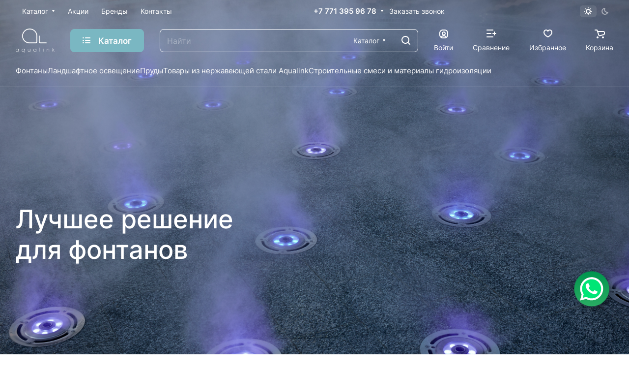

--- FILE ---
content_type: text/html; charset=UTF-8
request_url: https://aqualink.kz/?k=ben-harper-bloodline-maintenance-us-vinyl-lp-ll-rrbkb1co
body_size: 31154
content:
<!DOCTYPE html>
<html xmlns="http://www.w3.org/1999/xhtml" xml:lang="ru" lang="ru" class="  ">
	<head>

<!-- Google Tag Manager SITER.KZ-->
<script data-skip-moving=true>(function(w,d,s,l,i){w[l]=w[l]||[];w[l].push({'gtm.start':
new Date().getTime(),event:'gtm.js'});var f=d.getElementsByTagName(s)[0],
j=d.createElement(s),dl=l!='dataLayer'?'&l='+l:'';j.async=true;j.src=
'https://www.googletagmanager.com/gtm.js?id='+i+dl;f.parentNode.insertBefore(j,f);
})(window,document,'script','dataLayer','GTM-M8X7963G');</script>
<!-- End Google Tag Manager -->

		<title>Интернет магазин Aqua Link специализируется на оптовой / розничной поставке и продаже оборудования и химических реагентов для аквапарков, бассейнов, фонтанов и СПА, прудов, ландшафтного освещения.</title>
		<meta name="viewport" content="initial-scale=1.0, width=device-width" />
		<meta name="HandheldFriendly" content="true" />
		<meta name="yes" content="yes" />
		<meta name="apple-mobile-web-app-status-bar-style" content="black" />
		<meta name="SKYPE_TOOLBAR" content="SKYPE_TOOLBAR_PARSER_COMPATIBLE" />
		<meta http-equiv="Content-Type" content="text/html; charset=UTF-8" />
<meta name="keywords" content="Интернет магазин Aqua Link специализируется на оптовой / розничной поставке и продаже оборудования и химических реагентов для аквапарков, бассейнов, фонтанов и СПА, прудов, ландшафтного освещения." />
<meta name="description" content="Оборудование и химические реагенты для аквапарков, бассейнов, фонтанов и СПА, прудов, ландшафтного освещения." />
<link href="/bitrix/js/ui/design-tokens/dist/ui.design-tokens.min.css?173918049523463"  rel="stylesheet" />
<link href="/bitrix/js/ui/fonts/opensans/ui.font.opensans.min.css?17391804962320"  rel="stylesheet" />
<link href="/bitrix/js/main/popup/dist/main.popup.bundle.min.css?173918270226589"  rel="stylesheet" />
<link href="/bitrix/cache/css/s1/aspro-lite/default_9ec196a3cb104dc360ac3fc124026e05/default_9ec196a3cb104dc360ac3fc124026e05_v1.css?17525838394632"  rel="stylesheet" />
<link href="/bitrix/cache/css/s1/aspro-lite/default_c7cb06554516eac346d8cfcb6a2f5dfb/default_c7cb06554516eac346d8cfcb6a2f5dfb_v1.css?17525838392154"  rel="stylesheet" />
<link href="/bitrix/cache/css/s1/aspro-lite/template_83f307c75b7f4b3662f398d38f626e12/template_83f307c75b7f4b3662f398d38f626e12_v1.css?1752583839313292"  data-template-style="true" rel="stylesheet" />
<link href="/bitrix/panel/main/popup.min.css?173918053520774"  data-template-style="true"  rel="stylesheet" />
<script>if(!window.BX)window.BX={};if(!window.BX.message)window.BX.message=function(mess){if(typeof mess==='object'){for(let i in mess) {BX.message[i]=mess[i];} return true;}};</script>
<script>(window.BX||top.BX).message({"JS_CORE_LOADING":"Загрузка...","JS_CORE_NO_DATA":"- Нет данных -","JS_CORE_WINDOW_CLOSE":"Закрыть","JS_CORE_WINDOW_EXPAND":"Развернуть","JS_CORE_WINDOW_NARROW":"Свернуть в окно","JS_CORE_WINDOW_SAVE":"Сохранить","JS_CORE_WINDOW_CANCEL":"Отменить","JS_CORE_WINDOW_CONTINUE":"Продолжить","JS_CORE_H":"ч","JS_CORE_M":"м","JS_CORE_S":"с","JSADM_AI_HIDE_EXTRA":"Скрыть лишние","JSADM_AI_ALL_NOTIF":"Показать все","JSADM_AUTH_REQ":"Требуется авторизация!","JS_CORE_WINDOW_AUTH":"Войти","JS_CORE_IMAGE_FULL":"Полный размер"});</script>

<script src="/bitrix/js/main/core/core.min.js?1739180464225181"></script>

<script>BX.Runtime.registerExtension({"name":"main.core","namespace":"BX","loaded":true});</script>
<script>BX.setJSList(["\/bitrix\/js\/main\/core\/core_ajax.js","\/bitrix\/js\/main\/core\/core_promise.js","\/bitrix\/js\/main\/polyfill\/promise\/js\/promise.js","\/bitrix\/js\/main\/loadext\/loadext.js","\/bitrix\/js\/main\/loadext\/extension.js","\/bitrix\/js\/main\/polyfill\/promise\/js\/promise.js","\/bitrix\/js\/main\/polyfill\/find\/js\/find.js","\/bitrix\/js\/main\/polyfill\/includes\/js\/includes.js","\/bitrix\/js\/main\/polyfill\/matches\/js\/matches.js","\/bitrix\/js\/ui\/polyfill\/closest\/js\/closest.js","\/bitrix\/js\/main\/polyfill\/fill\/main.polyfill.fill.js","\/bitrix\/js\/main\/polyfill\/find\/js\/find.js","\/bitrix\/js\/main\/polyfill\/matches\/js\/matches.js","\/bitrix\/js\/main\/polyfill\/core\/dist\/polyfill.bundle.js","\/bitrix\/js\/main\/core\/core.js","\/bitrix\/js\/main\/polyfill\/intersectionobserver\/js\/intersectionobserver.js","\/bitrix\/js\/main\/lazyload\/dist\/lazyload.bundle.js","\/bitrix\/js\/main\/polyfill\/core\/dist\/polyfill.bundle.js","\/bitrix\/js\/main\/parambag\/dist\/parambag.bundle.js"]);
</script>
<script>BX.Runtime.registerExtension({"name":"pull.protobuf","namespace":"BX","loaded":true});</script>
<script>BX.Runtime.registerExtension({"name":"rest.client","namespace":"window","loaded":true});</script>
<script>(window.BX||top.BX).message({"pull_server_enabled":"N","pull_config_timestamp":0,"pull_guest_mode":"N","pull_guest_user_id":0});(window.BX||top.BX).message({"PULL_OLD_REVISION":"Для продолжения корректной работы с сайтом необходимо перезагрузить страницу."});</script>
<script>BX.Runtime.registerExtension({"name":"pull.client","namespace":"BX","loaded":true});</script>
<script>BX.Runtime.registerExtension({"name":"pull","namespace":"window","loaded":true});</script>
<script>BX.Runtime.registerExtension({"name":"aspro_cookie","namespace":"window","loaded":true});</script>
<script>BX.Runtime.registerExtension({"name":"aspro_metrika.goals","namespace":"window","loaded":true});</script>
<script>BX.Runtime.registerExtension({"name":"aspro_logo","namespace":"window","loaded":true});</script>
<script>(window.BX||top.BX).message({"ADD_BASKET_PROPS_TITLE":"Выберите свойства, добавляемые в корзину","ADD_BASKET_PROPS_BUTTON_TITLE":"Выбрать"});</script>
<script>BX.Runtime.registerExtension({"name":"aspro_item_action","namespace":"window","loaded":true});</script>
<script>(window.BX||top.BX).message({"NOTICE_ADDED2CART":"В корзине","NOTICE_CLOSE":"Закрыть","NOTICE_MORE":"и ещё #COUNT# #PRODUCTS#","NOTICE_PRODUCT0":"товаров","NOTICE_PRODUCT1":"товар","NOTICE_PRODUCT2":"товара","NOTICE_ERROR":"Ошибка","NOTICE_REQUEST_ERROR":"Ошибка запроса","NOTICE_AUTHORIZED":"Вы успешно авторизовались","NOTICE_ADDED2COMPARE":"В сравнении","NOTICE_ADDED2FAVORITE":"В избранном","NOTICE_ADDED2SUBSCRIBE":"Вы подписались","NOTICE_REMOVED_FROM_COMPARE":"Удалено из сравнения","NOTICE_REMOVED_FROM_FAVORITE":"Удалено из избранного","NOTICE_REMOVED_FROM_SUBSCRIBE":"Удалено из подписки"});</script>
<script>BX.Runtime.registerExtension({"name":"aspro_notice","namespace":"window","loaded":true});</script>
<script>BX.Runtime.registerExtension({"name":"aspro_scroll_to_top","namespace":"window","loaded":true});</script>
<script>BX.Runtime.registerExtension({"name":"aspro_dropdown_select","namespace":"window","loaded":true});</script>
<script>(window.BX||top.BX).message({"CT_BST_SEARCH_BUTTON2":"Найти","SEARCH_IN_SITE_FULL":"По всему сайту","SEARCH_IN_SITE":"Везде","SEARCH_IN_CATALOG_FULL":"По каталогу","SEARCH_IN_CATALOG":"Каталог"});</script>
<script>BX.Runtime.registerExtension({"name":"aspro_searchtitle","namespace":"window","loaded":true});</script>
<script>BX.Runtime.registerExtension({"name":"aspro_drag_scroll","namespace":"window","loaded":true});</script>
<script>BX.Runtime.registerExtension({"name":"aspro_swiper_init","namespace":"window","loaded":true});</script>
<script>BX.Runtime.registerExtension({"name":"aspro_swiper","namespace":"window","loaded":true});</script>
<script>BX.Runtime.registerExtension({"name":"aspro_banners","namespace":"window","loaded":true});</script>
<script>BX.Runtime.registerExtension({"name":"aspro_header_opacity","namespace":"window","loaded":true});</script>
<script>BX.Runtime.registerExtension({"name":"ui.design-tokens","namespace":"window","loaded":true});</script>
<script>BX.Runtime.registerExtension({"name":"ui.fonts.opensans","namespace":"window","loaded":true});</script>
<script>BX.Runtime.registerExtension({"name":"main.popup","namespace":"BX.Main","loaded":true});</script>
<script>BX.Runtime.registerExtension({"name":"popup","namespace":"window","loaded":true});</script>
<script>BX.Runtime.registerExtension({"name":"aspro_catalog","namespace":"window","loaded":true});</script>
<script>BX.Runtime.registerExtension({"name":"aspro_catalog_block","namespace":"window","loaded":true});</script>
<script>BX.Runtime.registerExtension({"name":"aspro_rating","namespace":"window","loaded":true});</script>
<script>BX.Runtime.registerExtension({"name":"aspro_select_offer_load","namespace":"window","loaded":true});</script>
<script>BX.Runtime.registerExtension({"name":"aspro_countdown","namespace":"window","loaded":true});</script>
<script>BX.Runtime.registerExtension({"name":"aspro_index_tabs","namespace":"window","loaded":true});</script>
<script>BX.Runtime.registerExtension({"name":"aspro_chip","namespace":"window","loaded":true});</script>
<script>BX.Runtime.registerExtension({"name":"aspro_tabs","namespace":"window","loaded":true});</script>
<script>BX.Runtime.registerExtension({"name":"main.pageobject","namespace":"window","loaded":true});</script>
<script>(window.BX||top.BX).message({"JS_CORE_LOADING":"Загрузка...","JS_CORE_NO_DATA":"- Нет данных -","JS_CORE_WINDOW_CLOSE":"Закрыть","JS_CORE_WINDOW_EXPAND":"Развернуть","JS_CORE_WINDOW_NARROW":"Свернуть в окно","JS_CORE_WINDOW_SAVE":"Сохранить","JS_CORE_WINDOW_CANCEL":"Отменить","JS_CORE_WINDOW_CONTINUE":"Продолжить","JS_CORE_H":"ч","JS_CORE_M":"м","JS_CORE_S":"с","JSADM_AI_HIDE_EXTRA":"Скрыть лишние","JSADM_AI_ALL_NOTIF":"Показать все","JSADM_AUTH_REQ":"Требуется авторизация!","JS_CORE_WINDOW_AUTH":"Войти","JS_CORE_IMAGE_FULL":"Полный размер"});</script>
<script>BX.Runtime.registerExtension({"name":"window","namespace":"window","loaded":true});</script>
<script>BX.Runtime.registerExtension({"name":"ls","namespace":"window","loaded":true});</script>
<script>BX.Runtime.registerExtension({"name":"aspro_viewed","namespace":"window","loaded":true});</script>
<script>BX.Runtime.registerExtension({"name":"aspro_prices","namespace":"window","loaded":true});</script>
<script>BX.Runtime.registerExtension({"name":"aspro_stickers","namespace":"window","loaded":true});</script>
<script>(window.BX||top.BX).message({"LANGUAGE_ID":"ru","FORMAT_DATE":"DD.MM.YYYY","FORMAT_DATETIME":"DD.MM.YYYY HH:MI:SS","COOKIE_PREFIX":"BITRIX_SM","SERVER_TZ_OFFSET":"18000","UTF_MODE":"Y","SITE_ID":"s1","SITE_DIR":"\/","USER_ID":"","SERVER_TIME":1769067161,"USER_TZ_OFFSET":0,"USER_TZ_AUTO":"Y","bitrix_sessid":"5913f0147cc2f99cc9caf32529c36a55"});</script>


<script  src="/bitrix/cache/js/s1/aspro-lite/kernel_main/kernel_main_v1.js?1752584140155624"></script>
<script src="/bitrix/js/pull/protobuf/protobuf.min.js?173918049176433"></script>
<script src="/bitrix/js/pull/protobuf/model.min.js?173918049114190"></script>
<script src="/bitrix/js/rest/client/rest.client.min.js?17391804919240"></script>
<script src="/bitrix/js/pull/client/pull.client.min.js?173918049149664"></script>
<script src="/bitrix/js/main/ajax.min.js?173918045822194"></script>
<script src="/bitrix/js/main/popup/dist/main.popup.bundle.min.js?173918270265924"></script>
<script src="/bitrix/js/main/core/core_ls.min.js?17391827022683"></script>
<script>BX.setJSList(["\/bitrix\/js\/main\/pageobject\/pageobject.js","\/bitrix\/js\/main\/core\/core_window.js","\/bitrix\/js\/main\/session.js","\/bitrix\/js\/main\/date\/main.date.js","\/bitrix\/js\/main\/core\/core_date.js","\/bitrix\/js\/main\/utils.js","\/bitrix\/js\/main\/core\/core_fx.js","\/local\/templates\/aspro-lite\/js\/observer.js","\/local\/templates\/aspro-lite\/js\/lite.bootstrap.js","\/local\/templates\/aspro-lite\/vendor\/jquery.cookie.js","\/local\/templates\/aspro-lite\/vendor\/jquery.validate.min.js","\/local\/templates\/aspro-lite\/vendor\/js\/ripple.js","\/local\/templates\/aspro-lite\/js\/detectmobilebrowser.js","\/local\/templates\/aspro-lite\/js\/matchMedia.js","\/local\/templates\/aspro-lite\/js\/jquery.actual.min.js","\/local\/templates\/aspro-lite\/js\/jquery-ui.min.js","\/local\/templates\/aspro-lite\/js\/jqModal.js","\/local\/templates\/aspro-lite\/js\/scrollTabs.js","\/local\/templates\/aspro-lite\/js\/blocks\/controls.js","\/local\/templates\/aspro-lite\/js\/blocks\/dropdown-product.js","\/local\/templates\/aspro-lite\/js\/blocks\/hint.js","\/local\/templates\/aspro-lite\/js\/blocks\/tabs-history.js","\/local\/templates\/aspro-lite\/js\/general.js","\/local\/templates\/aspro-lite\/js\/custom.js","\/local\/templates\/aspro-lite\/js\/metrika.goals.min.js","\/local\/templates\/aspro-lite\/js\/logo.min.js","\/local\/templates\/aspro-lite\/js\/item-action.min.js","\/local\/templates\/aspro-lite\/js\/notice.min.js","\/local\/templates\/aspro-lite\/js\/scroll_to_top.min.js","\/local\/templates\/aspro-lite\/components\/bitrix\/menu\/header\/script.js","\/local\/templates\/aspro-lite\/js\/phones.js","\/bitrix\/components\/aspro\/theme.selector.lite\/templates\/.default\/script.js","\/bitrix\/components\/bitrix\/search.title\/script.js","\/local\/templates\/aspro-lite\/components\/bitrix\/search.title\/corp\/script.js","\/local\/templates\/aspro-lite\/js\/searchtitle.min.js","\/local\/templates\/aspro-lite\/js\/dragscroll.min.js","\/bitrix\/components\/aspro\/com.banners.lite\/templates\/.default\/script.js","\/local\/templates\/aspro-lite\/js\/slider.swiper.min.js","\/local\/templates\/aspro-lite\/vendor\/js\/carousel\/swiper\/swiper-bundle.min.js","\/local\/templates\/aspro-lite\/components\/bitrix\/catalog.section\/catalog_block\/script.js","\/local\/templates\/aspro-lite\/js\/select_offer_load.min.js","\/local\/templates\/aspro-lite\/vendor\/js\/jquery.plugin.min.js","\/local\/templates\/aspro-lite\/vendor\/js\/countdown\/jquery.countdown.min.js","\/local\/templates\/aspro-lite\/vendor\/js\/countdown\/jquery.countdown-ru.js","\/local\/templates\/aspro-lite\/js\/conditional\/countdown.min.js","\/local\/templates\/aspro-lite\/js\/index-tabs.min.js","\/local\/templates\/aspro-lite\/components\/bitrix\/menu\/bottom\/script.js","\/local\/components\/aspro\/developer.lite\/templates\/.default\/script.js","\/bitrix\/components\/aspro\/marketing.popup.lite\/templates\/.default\/script.js","\/local\/templates\/aspro-lite\/js\/jquery.inputmask.bundle.min.js","\/bitrix\/components\/aspro\/catalog.viewed.lite\/templates\/main\/script.js","\/local\/templates\/aspro-lite\/js\/viewed.min.js","\/local\/templates\/aspro-lite\/components\/bitrix\/subscribe.edit\/footer\/script.js"]);</script>
<script>BX.setCSSList(["\/local\/templates\/aspro-lite\/css\/fonts\/inter\/css\/inter.min.css","\/local\/templates\/aspro-lite\/css\/lite.bootstrap.css","\/local\/templates\/aspro-lite\/vendor\/css\/ripple.css","\/local\/templates\/aspro-lite\/css\/buttons.css","\/local\/templates\/aspro-lite\/css\/svg.css","\/local\/templates\/aspro-lite\/css\/header.css","\/local\/templates\/aspro-lite\/css\/footer.css","\/local\/templates\/aspro-lite\/css\/mobile-header.css","\/local\/templates\/aspro-lite\/css\/mobile-menu.css","\/local\/templates\/aspro-lite\/css\/header-fixed.css","\/local\/templates\/aspro-lite\/css\/page-title-breadcrumb-pagination.css","\/local\/templates\/aspro-lite\/css\/social-icons.css","\/local\/templates\/aspro-lite\/css\/left-menu.css","\/local\/templates\/aspro-lite\/css\/tabs.css","\/local\/templates\/aspro-lite\/css\/bg-banner.css","\/local\/templates\/aspro-lite\/css\/item-views.css","\/local\/templates\/aspro-lite\/css\/blocks\/countdown.css","\/local\/templates\/aspro-lite\/css\/blocks\/cross.css","\/local\/templates\/aspro-lite\/css\/blocks\/dark-light-theme.css","\/local\/templates\/aspro-lite\/css\/blocks\/flexbox.css","\/local\/templates\/aspro-lite\/css\/blocks\/grid-list.css","\/local\/templates\/aspro-lite\/css\/blocks\/gutters.css","\/local\/templates\/aspro-lite\/css\/blocks\/hint.css","\/local\/templates\/aspro-lite\/css\/blocks\/images.css","\/local\/templates\/aspro-lite\/css\/blocks\/line-block.css","\/local\/templates\/aspro-lite\/css\/blocks\/mobile-scrolled.css","\/local\/templates\/aspro-lite\/css\/blocks\/popup.css","\/local\/templates\/aspro-lite\/css\/blocks\/prices.css","\/local\/templates\/aspro-lite\/css\/blocks\/scroller.css","\/local\/templates\/aspro-lite\/css\/blocks\/social-list.css","\/local\/templates\/aspro-lite\/css\/blocks\/sticker.css","\/local\/templates\/aspro-lite\/css\/blocks\/sticky.css","\/local\/templates\/aspro-lite\/css\/index-page.css","\/bitrix\/templates\/.default\/ajax\/ajax.css","\/local\/templates\/aspro-lite\/css\/item-action.min.css","\/local\/templates\/aspro-lite\/css\/notice.min.css","\/local\/templates\/aspro-lite\/css\/scroll_to_top.min.css","\/local\/templates\/aspro-lite\/components\/bitrix\/menu\/header\/style.css","\/local\/templates\/aspro-lite\/css\/dropdown-select.min.css","\/bitrix\/components\/aspro\/theme.selector.lite\/templates\/.default\/style.css","\/local\/templates\/aspro-lite\/components\/bitrix\/search.title\/corp\/style.css","\/local\/templates\/aspro-lite\/css\/dragscroll.min.css","\/local\/templates\/aspro-lite\/vendor\/css\/carousel\/swiper\/swiper-bundle.min.css","\/local\/templates\/aspro-lite\/css\/slider.swiper.min.css","\/local\/templates\/aspro-lite\/css\/slider.min.css","\/local\/templates\/aspro-lite\/css\/banners.min.css","\/local\/templates\/aspro-lite\/css\/header-opacity.min.css","\/local\/templates\/aspro-lite\/components\/bitrix\/catalog.section.list\/full-width\/style.css","\/bitrix\/components\/aspro\/tabs.lite\/templates\/.default\/style.css","\/local\/templates\/aspro-lite\/components\/bitrix\/catalog.section\/catalog_block\/style.css","\/local\/templates\/aspro-lite\/css\/catalog.min.css","\/local\/templates\/aspro-lite\/css\/catalog-block.min.css","\/local\/templates\/aspro-lite\/css\/rating.min.css","\/local\/templates\/aspro-lite\/css\/conditional\/countdown.min.css","\/local\/templates\/aspro-lite\/css\/chip.min.css","\/local\/templates\/aspro-lite\/css\/tabs.min.css","\/local\/templates\/aspro-lite\/components\/bitrix\/news.list\/brands-list\/style.css","\/local\/templates\/aspro-lite\/components\/bitrix\/menu\/bottom\/style.css","\/local\/components\/aspro\/developer.lite\/templates\/.default\/style.css","\/bitrix\/components\/aspro\/marketing.popup.lite\/templates\/.default\/style.css","\/local\/templates\/aspro-lite\/styles.css","\/local\/templates\/aspro-lite\/template_styles.css","\/local\/templates\/aspro-lite\/css\/form.css","\/local\/templates\/aspro-lite\/css\/colored.css","\/local\/templates\/aspro-lite\/css\/responsive.css","\/local\/templates\/aspro-lite\/css\/custom.css","\/bitrix\/components\/aspro\/catalog.viewed.lite\/templates\/main\/style.css","\/local\/templates\/aspro-lite\/css\/blocks\/prices.min.css","\/local\/templates\/aspro-lite\/css\/blocks\/sticker.min.css","\/local\/templates\/aspro-lite\/css\/bottom-icons-panel.css"]);</script>
<script >window['asproRecaptcha'] = {params: {'recaptchaColor':'','recaptchaLogoShow':'','recaptchaSize':'','recaptchaBadge':'','recaptchaLang':'ru'},key: '6Lfwm9IqAAAAAKiFqzX7GUBYgwlbQcf5WOC4N4zM',ver: '3'};</script>
<script >!function(a,e,r,c,t){function n(r){var c=e.getElementById(r);if(c&&!(c.className.indexOf("g-recaptcha")<0)&&a.grecaptcha)if("3"==a[t].ver)c.innerHTML='<textarea class="g-recaptcha-response" style="display:none;resize:0;" name="g-recaptcha-response"></textarea>';else{if(c.children.length)return;var n=grecaptcha.render(r,{sitekey:a[t].key+"",theme:a[t].params.recaptchaColor+"",size:a[t].params.recaptchaSize+"",callback:"onCaptchaVerify"+a[t].params.recaptchaSize,badge:a[t].params.recaptchaBadge});$(c).attr("data-widgetid",n)}}a.onLoadRenderRecaptcha=function(){var e=[];for(var r in a[c].args)if(a[c].args.hasOwnProperty(r)){var t=a[c].args[r][0];-1==e.indexOf(t)&&(e.push(t),n(t))}a[c]=function(a){n(a)}},a[c]=a[c]||function(){var r,n,p;a[c].args=a[c].args||[],a[c].args.push(arguments),n="recaptchaApiLoader",(r=e).getElementById(n)||((p=r.createElement("script")).id=n,p.src="//www.google.com/recaptcha/api.js?hl="+a[t].params.recaptchaLang+"&onload=onLoadRenderRecaptcha&render="+("3"==a[t].ver?a[t].key:"explicit"),r.head.appendChild(p))}}(window,document,0,"renderRecaptchaById","asproRecaptcha");</script>
<script >!function(){var a=function(a){for(var e=a;e;)if("form"===(e=e.parentNode).nodeName.toLowerCase())return e;return null},e=function(a){var e=[],t=null,c=!1;void 0!==a&&(c=null!==a),t=c?a.getElementsByTagName("input"):document.getElementsByName("captcha_word");for(var n=0;n<t.length;n++)"captcha_word"===t[n].name&&e.push(t[n]);return e},t=function(a){for(var e=[],t=a.getElementsByTagName("img"),c=0;c<t.length;c++)(/\/bitrix\/tools\/captcha.php\?(captcha_code|captcha_sid)=[^>]*?/i.test(t[c].src)||"captcha"===t[c].id)&&e.push(t[c]);return e},c=function(a){var e="recaptcha-dynamic-"+(new Date).getTime();if(null!==document.getElementById(e)){var t=!1,c=null;do{c=Math.floor(65535*Math.random()),t=null!==document.getElementById(e+c)}while(t);e+=c}var n=document.createElement("div");n.id=e,n.className="g-recaptcha",n.attributes["data-sitekey"]=window.asproRecaptcha.key,"3"==window.asproRecaptcha.ver&&a.closest(".captcha-row")&&(a.closest(".captcha-row").style.display="none"),a.parentNode&&(a.parentNode.className+=" recaptcha_text",a.parentNode.replaceChild(n,a)),renderRecaptchaById(e)},n=function(a){"function"==typeof $&&"3"!=window.asproRecaptcha.ver&&$(a).find(".captcha-row label > span").length&&$(a).find(".captcha-row label > span").html(BX.message("RECAPTCHA_TEXT")+' <span class="star">*</span>')},r=function(){for(var r,o,p,s=function(){var t=e(null);if(0===t.length)return[];for(var c=[],n=0;n<t.length;n++){var r=a(t[n]);null!==r&&c.push(r)}return c}(),i=0;i<s.length;i++){var d=s[i],l=e(d);if(0!==l.length){var h=t(d);if(0!==h.length){for(r=0;r<l.length;r++)c(l[r]);for(r=0;r<h.length;r++)o=h[r],p=void 0,p="[data-uri]",o.attributes.src=p,o.style.display="none","src"in o&&(o.parentNode&&-1===o.parentNode.className.indexOf("recaptcha_tmp_img")&&(o.parentNode.className+=" recaptcha_tmp_img"),o.src=p);n(d)}}}},o=function(){try{return function(){if("undefined"!=typeof renderRecaptchaById){var a=document.getElementsByClassName("g-recaptcha");if(a.length)for(var e=0;e<a.length;e++){var t=a[e],c=t.id;if("string"==typeof c&&0!==c.length&&"3"!=window.asproRecaptcha.ver&&"function"==typeof $){var n=$(t).closest(".captcha-row");n.length&&(n.addClass(window.asproRecaptcha.params.recaptchaSize+" logo_captcha_"+window.asproRecaptcha.params.recaptchaLogoShow+" "+window.asproRecaptcha.params.recaptchaBadge),n.find(".captcha_image").addClass("recaptcha_tmp_img"),n.find(".captcha_input").addClass("recaptcha_text"),"invisible"!==window.asproRecaptcha.params.recaptchaSize&&(n.find("input.recaptcha").length||$('<input type="text" class="recaptcha" value="" />').appendTo(n)))}"3"==window.asproRecaptcha.ver&&t.closest(".captcha-row")&&(t.closest(".captcha-row").style.display="none")}}}(),window.renderRecaptchaById&&window.asproRecaptcha&&window.asproRecaptcha.key?(r(),!0):(console.error("Bad captcha keys or module error"),!0)}catch(a){return console.error(a),!0}};BX.addCustomEvent(window,"onRenderCaptcha",(function(a){o()})),BX.addCustomEvent(window,"onAjaxSuccess",(function(a){o()}))}();</script>
<script>
					(function () {
						"use strict";

						var counter = function ()
						{
							var cookie = (function (name) {
								var parts = ("; " + document.cookie).split("; " + name + "=");
								if (parts.length == 2) {
									try {return JSON.parse(decodeURIComponent(parts.pop().split(";").shift()));}
									catch (e) {}
								}
							})("BITRIX_CONVERSION_CONTEXT_s1");

							if (cookie && cookie.EXPIRE >= BX.message("SERVER_TIME"))
								return;

							var request = new XMLHttpRequest();
							request.open("POST", "/bitrix/tools/conversion/ajax_counter.php", true);
							request.setRequestHeader("Content-type", "application/x-www-form-urlencoded");
							request.send(
								"SITE_ID="+encodeURIComponent("s1")+
								"&sessid="+encodeURIComponent(BX.bitrix_sessid())+
								"&HTTP_REFERER="+encodeURIComponent(document.referrer)
							);
						};

						if (window.frameRequestStart === true)
							BX.addCustomEvent("onFrameDataReceived", counter);
						else
							BX.ready(counter);
					})();
				</script>
<script>BX.message({'JS_REQUIRED':'Заполните это поле!','JS_FORMAT':'Неверный формат!','JS_FILE_EXT':'Недопустимое расширение файла!','JS_PASSWORD_COPY':'Пароли не совпадают!','JS_PASSWORD_LENGTH':'Минимум 6 символов!','JS_ERROR':'Неверно заполнено поле!','JS_FILE_SIZE':'Максимальный размер 5мб!','JS_FILE_BUTTON_NAME':'Выберите файл','JS_FILE_DEFAULT':'Файл не найден','JS_DATE':'Некорректная дата!','JS_DATETIME':'Некорректная дата/время!','JS_REQUIRED_LICENSES':'Согласитесь с условиями','S_CALLBACK':'Заказать звонок','S_QUESTION':'Задать вопрос','S_ASK_QUESTION':'Задать вопрос','S_FEEDBACK':'Оставить отзыв','ERROR_INCLUDE_MODULE_DIGITAL_TITLE':'Ошибка подключения модуля &laquo;Аспро: ЛайтШоп&raquo;','ERROR_INCLUDE_MODULE_DIGITAL_TEXT':'Ошибка подключения модуля &laquo;Аспро: ЛайтШоп&raquo;.<br />Пожалуйста установите модуль и повторите попытку','S_SERVICES':'Наши услуги','S_SERVICES_SHORT':'Услуги','S_TO_ALL_SERVICES':'Все услуги','S_CATALOG':'Каталог товаров','S_CATALOG_SHORT':'Каталог','S_TO_ALL_CATALOG':'Весь каталог','S_CATALOG_FAVORITES':'Наши товары','S_CATALOG_FAVORITES_SHORT':'Товары','S_NEWS':'Новости','S_TO_ALL_NEWS':'Все новости','S_COMPANY':'О компании','S_OTHER':'Прочее','S_CONTENT':'Контент','T_JS_ARTICLE':'Артикул: ','T_JS_NAME':'Наименование: ','T_JS_PRICE':'Цена: ','T_JS_QUANTITY':'Количество: ','T_JS_SUMM':'Сумма: ','FANCY_CLOSE':'Закрыть','FANCY_NEXT':'Вперед','FANCY_PREV':'Назад','CUSTOM_COLOR_CHOOSE':'Выбрать','CUSTOM_COLOR_CANCEL':'Отмена','S_MOBILE_MENU':'Меню','DIGITAL_T_MENU_BACK':'Назад','DIGITAL_T_MENU_CALLBACK':'Обратная связь','DIGITAL_T_MENU_CONTACTS_TITLE':'Будьте на связи','TITLE_BASKET':'В корзине товаров на #SUMM#','BASKET_SUMM':'#SUMM#','EMPTY_BASKET':'Корзина пуста','TITLE_BASKET_EMPTY':'Корзина пуста','BASKET':'Корзина','SEARCH_TITLE':'Поиск','SOCIAL_TITLE':'Оставайтесь на связи','LOGIN':'Войти','MY_CABINET':'Кабинет','SUBSCRIBE_TITLE':'Будьте всегда в курсе','HEADER_SCHEDULE':'Время работы','SEO_TEXT':'SEO описание','COMPANY_IMG':'Картинка компании','COMPANY_TEXT':'Описание компании','JS_RECAPTCHA_ERROR':'Пройдите проверку','JS_PROCESSING_ERROR':'Согласитесь с условиями!','CONFIG_SAVE_SUCCESS':'Настройки сохранены','CONFIG_SAVE_FAIL':'Ошибка сохранения настроек','CLEAR_FILE':'Отменить','ALL_SECTIONS_PROJECT':'Все проекты','RELOAD_PAGE':'Обновить страницу','REFRESH':'Поменять картинку','RECAPTCHA_TEXT':'Подтвердите, что вы не робот','SHOW':'Еще','HIDE':'Скрыть','FILTER_EXPAND_VALUES':'Показать все','FILTER_HIDE_VALUES':'Свернуть','COUNTDOWN_SEC':'сек','COUNTDOWN_MIN':'мин','COUNTDOWN_HOUR':'час','COUNTDOWN_DAY0':'дн','COUNTDOWN_DAY1':'дн','COUNTDOWN_DAY2':'дн','COUNTDOWN_WEAK0':'Недель','COUNTDOWN_WEAK1':'Неделя','COUNTDOWN_WEAK2':'Недели','COUNTDOWN_MONTH0':'Месяцев','COUNTDOWN_MONTH1':'Месяц','COUNTDOWN_MONTH2':'Месяца','COUNTDOWN_YEAR0':'Лет','COUNTDOWN_YEAR1':'Год','COUNTDOWN_YEAR2':'Года','COUNTDOWN_COMPACT_SEC':'с','COUNTDOWN_COMPACT_MIN':'м','COUNTDOWN_COMPACT_HOUR':'ч','COUNTDOWN_COMPACT_DAY':'д','COUNTDOWN_COMPACT_WEAK':'н','COUNTDOWN_COMPACT_MONTH':'м','COUNTDOWN_COMPACT_YEAR0':'л','COUNTDOWN_COMPACT_YEAR1':'г','BASKET_PRINT_BUTTON':'Распечатать','BASKET_CLEAR_ALL_BUTTON':'Очистить','BASKET_QUICK_ORDER_BUTTON':'Быстрый заказ','BASKET_CONTINUE_BUTTON':'Продолжить покупки','BASKET_ORDER_BUTTON':'Оформить заказ','SHARE_BUTTON':'Поделиться','BASKET_CHANGE_TITLE':'Ваш заказ','BASKET_CHANGE_LINK':'Изменить','MORE_INFO_SKU':'Купить','ITEM_ECONOMY':'Экономия','ITEM_ARTICLE':'Артикул: ','JS_FORMAT_ORDER':'имеет неверный формат','JS_BASKET_COUNT_TITLE':'В корзине товаров на SUMM','POPUP_VIDEO':'Видео','POPUP_GIFT_TEXT':'Нашли что-то особенное? Намекните другу о подарке!','ORDER_FIO_LABEL':'Ф.И.О.','ORDER_PHONE_LABEL':'Телефон','ORDER_REGISTER_BUTTON':'Регистрация','PRICES_TYPE':'Варианты цен','FILTER_HELPER_VALUES':' знач.','SHOW_MORE_SCU_MAIN':'Еще #COUNT#','SHOW_MORE_SCU_1':'предложение','SHOW_MORE_SCU_2':'предложения','SHOW_MORE_SCU_3':'предложений','PARENT_ITEM_NOT_FOUND':'Не найден основной товар для услуги в корзине. Обновите страницу и попробуйте снова.','S_FAVORITE':'Избранное','S_COMPARE':'Сравнение'})</script>
<style>html {--border-radius:8px;--theme-base-color:#7ab7c2;--theme-base-opacity-color:#7ab7c21a;--theme-more-color:#7ab7c2;--theme-outer-border-radius:16px;--theme-text-transform:none;--theme-letter-spacing:normal;--theme-button-font-size:0%;--theme-button-padding-2px:0%;--theme-button-padding-1px:0%;--theme-more-color-hue:189;--theme-more-color-saturation:37%;--theme-more-color-lightness:62%;--theme-base-color-hue:189;--theme-base-color-saturation:37%;--theme-base-color-lightness:62%;--theme-lightness-hover-diff:6%;}</style>
<style>html {font-size:16px;--theme-font-family:Inter;--theme-font-title-family:var(--theme-font-family);--theme-font-title-weight:500;}</style>
<style>html {--theme-page-width: 1500px;--theme-page-width-padding: 32px}</style>

			<script src="/local/templates/aspro-lite/js/app.min.js?173918058122"></script>
			<script data-skip-moving="true" src="/bitrix/js/main/jquery/jquery-3.6.0.min.js"></script>
			<script data-skip-moving="true" src="/local/templates/aspro-lite/js/speed.min.js?=1739180581"></script>
		
<link href="/local/templates/aspro-lite/css/print.min.css?173918058212929" data-template-style="true" rel="stylesheet" media="print">
<script>window.lazySizesConfig = window.lazySizesConfig || {};lazySizesConfig.loadMode = 1;lazySizesConfig.expand = 200;lazySizesConfig.expFactor = 1;lazySizesConfig.hFac = 0.1;window.lazySizesConfig.loadHidden = false;</script>
<script src="/local/templates/aspro-lite/vendor/lazysizes.min.js" data-skip-moving="true" defer=""></script>
<script src="/local/templates/aspro-lite/vendor/ls.unveilhooks.min.js" data-skip-moving="true" defer=""></script>
<link rel="apple-touch-icon" sizes="180x180" href="/upload/CLite/a3a/2ed79djcwr23eh321rdq8sh3ltcq1j0a.png" />
<meta property="og:title" content="Интернет магазин Aqua Link специализируется на оптовой / розничной поставке и продаже оборудования и химических реагентов для аквапарков, бассейнов, фонтанов и СПА, прудов, ландшафтного освещения." />
<meta property="og:type" content="website" />
<meta property="og:image" content="https://aqualink.kz/upload/CLite/d51/inh0k55oqbah6vqqls6s6axoe5zruktl.png" />
<link rel="image_src" href="https://aqualink.kz/upload/CLite/d51/inh0k55oqbah6vqqls6s6axoe5zruktl.png"  />
<meta property="og:url" content="https://aqualink.kz/?k=ben-harper-bloodline-maintenance-us-vinyl-lp-ll-rrbkb1co" />
<meta property="og:description" content="Оборудование и химические реагенты для аквапарков, бассейнов, фонтанов и СПА, прудов, ландшафтного освещения." />



<script  src="/bitrix/cache/js/s1/aspro-lite/template_d43e6673778c321faaa6cda68dd3bcfb/template_d43e6673778c321faaa6cda68dd3bcfb_v1.js?1754999352562961"></script>
<script  src="/bitrix/cache/js/s1/aspro-lite/default_5c856c93f7c0e198b3c027475367b083/default_5c856c93f7c0e198b3c027475367b083_v1.js?17525838396234"></script>
<script  src="/bitrix/cache/js/s1/aspro-lite/default_3c5008000319a3f37890d3e8af1e3472/default_3c5008000319a3f37890d3e8af1e3472_v1.js?1752583839716"></script>
<script>var _ba = _ba || []; _ba.push(["aid", "5bdd90689d3998c1364128c01a626124"]); _ba.push(["host", "aqualink.kz"]); (function() {var ba = document.createElement("script"); ba.type = "text/javascript"; ba.async = true;ba.src = (document.location.protocol == "https:" ? "https://" : "http://") + "bitrix.info/ba.js";var s = document.getElementsByTagName("script")[0];s.parentNode.insertBefore(ba, s);})();</script>


				<style>html {--header-height:184px;}</style>		<script>
			document.addEventListener('DOMContentLoaded', function() {
				function initializeSiterWidget() {
				SiterWidget('.siter-logo', { color: '#999' });
				}
				const siterWidgetScript = document.createElement('script');
				siterWidgetScript.dataset.skipMoving = true;
				siterWidgetScript.src = `https://siter.kz/widget/main.js?${Date.now()}`;
				siterWidgetScript.async = true;
				siterWidgetScript.onload = initializeSiterWidget;
				document.head.appendChild(siterWidgetScript);
			});
		</script>
	</head>
	<body class=" site_s1   header_opacity side_left hide_menu_page front_page region_confirm_normal header_fill_ fixed_y mfixed_y mfixed_view_always title_position_left mmenu_dropdown mheader-v1 footer-v1 fill_bg_ header-v3 title-v1 bottom-icons-panel_y with_order with_cabinet with_phones theme-default" id="main" data-site="/">

<!-- Google Tag Manager (noscript) -->
<noscript><iframe src="https://www.googletagmanager.com/ns.html?id=GTM-M8X7963G"
height="0" width="0" style="display:none;visibility:hidden"></iframe></noscript>
<!-- End Google Tag Manager (noscript) -->

<div class="bx_areas"></div>

		
		<div id="panel"></div>


														<script data-skip-moving="true">
			var solutionName = 'arLiteOptions';
			var arAsproOptions = window[solutionName] = ({});
			var arAsproCounters = {};
			var arBasketItems = {};
		</script>
		<script src="/local/templates/aspro-lite/js/setTheme.php?site_id=s1&site_dir=/" data-skip-moving="true"></script>
		<script>
		
		if(arAsproOptions.SITE_ADDRESS){
			arAsproOptions.SITE_ADDRESS = arAsproOptions.SITE_ADDRESS.replace(/'/g, "");
		}
		
		window.basketJSParams = window.basketJSParams || [];
				BX.message({'MIN_ORDER_PRICE_TEXT':'<b>Минимальная сумма заказа #PRICE#<\/b><br/>Пожалуйста, добавьте еще товаров в корзину','LICENSES_TEXT':'Продолжая, вы соглашаетесь с <a href=\"/include/licenses_detail.php\" target=\"_blank\">политикой конфиденциальности<\/a>','OFFER_TEXT':'Продолжая, вы соглашаетесь с <a href=\"/include/offer_detail.php\" target=\"_blank\">публичной офертой<\/a>','LICENSES_OFFER_TEXT':'Продолжая, вы соглашаетесь с <a href=\"/include/licenses_detail.php\" target=\"_blank\">политикой конфиденциальности<\/a> и с <a href=\"/include/offer_detail.php\" target=\"_blank\">публичной офертой<\/a>'});
		arAsproOptions.PAGES.FRONT_PAGE = window[solutionName].PAGES.FRONT_PAGE = "1";
		arAsproOptions.PAGES.BASKET_PAGE = window[solutionName].PAGES.BASKET_PAGE = "";
		arAsproOptions.PAGES.ORDER_PAGE = window[solutionName].PAGES.ORDER_PAGE = "";
		arAsproOptions.PAGES.PERSONAL_PAGE = window[solutionName].PAGES.PERSONAL_PAGE = "";
		arAsproOptions.PAGES.CATALOG_PAGE = window[solutionName].PAGES.CATALOG_PAGE = "";
		</script>
		<!--'start_frame_cache_options-block'-->			<script>
			var arAsproCounters = {'BASKET':{'ITEMS':[],'COUNT':'0','TITLE':'Корзина пуста'},'DELAY':{'ITEMS':[],'COUNT':'0'},'NOT_AVAILABLE':{'ITEMS':[],'COUNT':'0'},'COMPARE':{'ITEMS':[],'COUNT':'0','TITLE':'Список сравниваемых элементов'},'FAVORITE':{'ITEMS':[],'COUNT':'0','TITLE':'Избранные товары'},'SUBSCRIBE':{'ITEMS':[],'COUNT':'0','TITLE':'Подписка на товары'}};
			</script>
			<!--'end_frame_cache_options-block'-->
		<div class="body index hover_">
			<div class="body_media"></div>

						<div class="headers-container">				
				<div class="title-v1 index" data-ajax-block="HEADER" data-ajax-callback="headerInit">
										
<header class="header_3 header  header--narrow ">
	<div class="header__inner  header__inner--no-pt">

		
		<div class="header__top-part " data-ajax-load-block="HEADER_TOP_PART">
							<div class="maxwidth-theme">
							
			<div class="header__top-inner">

				
								<div class="header__top-item header-menu header-menu--long dotted-flex-1 hide-dotted">
					<nav class="mega-menu sliced">
							<div class="catalog_icons_">
		<div class="header-menu__wrapper">
											<div class="header-menu__item unvisible header-menu__item--first  header-menu__item--dropdown">
					<a class="header-menu__link header-menu__link--top-level light-opacity-hover fill-theme-hover banner-light-text dark_link  " href="/catalog/">
												<span class="header-menu__title font_14">
							Каталог						</span>
													<i class="svg inline  header-menu__wide-submenu-right-arrow fill-dark-light-block banner-light-icon-fill inline " aria-hidden="true"><svg width="7" height="5" ><use xlink:href="/local/templates/aspro-lite/images/svg/arrows.svg?1739180582#down-7-5"></use></svg></i>											</a>
																<div class="header-menu__dropdown-menu dropdown-menu-wrapper dropdown-menu-wrapper--visible dropdown-menu-wrapper--woffset">
							<div class="dropdown-menu-inner rounded-x ">

								
								
								
								<ul class="header-menu__dropdown-menu-inner ">
																																								<li class="header-menu__dropdown-item header-menu__dropdown-item--with-dropdown count_ ">
												<a class="font_15 dropdown-menu-item dark_link fill-dark-light-block " href="/catalog/fontany_1/">
													Фонтаны																											<i class="svg inline  header-menu__dropdown-right-arrow fill-dark-light-block inline " aria-hidden="true"><svg width="7" height="5" ><use xlink:href="/local/templates/aspro-lite/images/svg/arrows.svg?1739180582#down-7-5"></use></svg></i>																									</a>
																																						<div class="header-menu__dropdown-menu header-menu__dropdown-menu--submenu dropdown-menu-wrapper dropdown-menu-wrapper--visible dropdown-menu-wrapper--woffset">
														<ul class="dropdown-menu-inner rounded-x">
																																															<li class=" header-menu__dropdown-item header-menu__dropdown-item--with-dropdown ">
																	<a class="font_15 fill-dark-light-block dropdown-menu-item dark_link" href="/catalog/fontany_1/forsunki/">
																		Форсунки																																					<i class="svg inline  header-menu__dropdown-right-arrow fill-dark-light-block inline " aria-hidden="true"><svg width="7" height="5" ><use xlink:href="/local/templates/aspro-lite/images/svg/arrows.svg?1739180582#down-7-5"></use></svg></i>																																			</a>
																																			<div class="header-menu__dropdown-menu header-menu__dropdown-menu--submenu  dropdown-menu-wrapper dropdown-menu-wrapper--visible dropdown-menu-wrapper--woffset">
																		<ul class="dropdown-menu-inner rounded-x">
																																							<li class="header-menu__dropdown-item ">
																					<a class="font_15 dropdown-menu-item dark_link" href="/catalog/fontany_1/forsunki/forsunki_pennye/">Форсунки пенные</a>
																				</li>
																																							<li class="header-menu__dropdown-item ">
																					<a class="font_15 dropdown-menu-item dark_link" href="/catalog/fontany_1/forsunki/forsunki_rotatsionnye/">Форсунки ротационные</a>
																				</li>
																																							<li class="header-menu__dropdown-item ">
																					<a class="font_15 dropdown-menu-item dark_link" href="/catalog/fontany_1/forsunki/forsunki_tumana/">Форсунки тумана</a>
																				</li>
																																							<li class="header-menu__dropdown-item ">
																					<a class="font_15 dropdown-menu-item dark_link" href="/catalog/fontany_1/forsunki/forsunki_vodnogo_zanavesa/">Форсунки водного занавеса</a>
																				</li>
																																							<li class="header-menu__dropdown-item ">
																					<a class="font_15 dropdown-menu-item dark_link" href="/catalog/fontany_1/forsunki/robotizirovannye_forsunki/">Роботизированные форсунки</a>
																				</li>
																																							<li class="header-menu__dropdown-item ">
																					<a class="font_15 dropdown-menu-item dark_link" href="/catalog/fontany_1/forsunki/ognennye_forsunki/">Огненные форсунки</a>
																				</li>
																																					</ul>
																		
																																	</li>
																																															<li class=" header-menu__dropdown-item header-menu__dropdown-item--with-dropdown ">
																	<a class="font_15 fill-dark-light-block dropdown-menu-item dark_link" href="/catalog/fontany_1/vodopady/">
																		Водопады																																					<i class="svg inline  header-menu__dropdown-right-arrow fill-dark-light-block inline " aria-hidden="true"><svg width="7" height="5" ><use xlink:href="/local/templates/aspro-lite/images/svg/arrows.svg?1739180582#down-7-5"></use></svg></i>																																			</a>
																																			<div class="header-menu__dropdown-menu header-menu__dropdown-menu--submenu  dropdown-menu-wrapper dropdown-menu-wrapper--visible dropdown-menu-wrapper--woffset">
																		<ul class="dropdown-menu-inner rounded-x">
																																							<li class="header-menu__dropdown-item ">
																					<a class="font_15 dropdown-menu-item dark_link" href="/catalog/fontany_1/vodopady/izlivy_vodopada/">Изливы водопада</a>
																				</li>
																																							<li class="header-menu__dropdown-item ">
																					<a class="font_15 dropdown-menu-item dark_link" href="/catalog/fontany_1/vodopady/vodopady_raspredeliteli_po_steklu_seriya_rwp_4/">Водопады распределители по стеклу Серия RWP 4</a>
																				</li>
																																							<li class="header-menu__dropdown-item ">
																					<a class="font_15 dropdown-menu-item dark_link" href="/catalog/fontany_1/vodopady/vodopady_raspredeliteli_po_steklu_seriya_rwp_6/">Водопады распределители по стеклу Серия RWP 6</a>
																				</li>
																																					</ul>
																		
																																	</li>
																																															<li class=" header-menu__dropdown-item header-menu__dropdown-item--with-dropdown ">
																	<a class="font_15 fill-dark-light-block dropdown-menu-item dark_link" href="/catalog/fontany_1/fontannye_koltsa/">
																		Фонтанные кольца																																					<i class="svg inline  header-menu__dropdown-right-arrow fill-dark-light-block inline " aria-hidden="true"><svg width="7" height="5" ><use xlink:href="/local/templates/aspro-lite/images/svg/arrows.svg?1739180582#down-7-5"></use></svg></i>																																			</a>
																																			<div class="header-menu__dropdown-menu header-menu__dropdown-menu--submenu  dropdown-menu-wrapper dropdown-menu-wrapper--visible dropdown-menu-wrapper--woffset">
																		<ul class="dropdown-menu-inner rounded-x">
																																							<li class="header-menu__dropdown-item ">
																					<a class="font_15 dropdown-menu-item dark_link" href="/catalog/fontany_1/fontannye_koltsa/fontannye_koltsa_seriya_6/">Фонтанные кольца Серия 6</a>
																				</li>
																																							<li class="header-menu__dropdown-item ">
																					<a class="font_15 dropdown-menu-item dark_link" href="/catalog/fontany_1/fontannye_koltsa/fontannye_koltsa_seriya_8/">Фонтанные кольца Серия 8</a>
																				</li>
																																					</ul>
																		
																																	</li>
																																															<li class=" header-menu__dropdown-item  ">
																	<a class="font_15 fill-dark-light-block dropdown-menu-item dark_link" href="/catalog/fontany_1/vodnye_ekrany/">
																		Водные экраны																																			</a>
																																	</li>
																																															<li class=" header-menu__dropdown-item  ">
																	<a class="font_15 fill-dark-light-block dropdown-menu-item dark_link" href="/catalog/fontany_1/fontannye_komplekty_i_plavayushchie_fontany/">
																		Фонтанные комплекты и плавающие фонтаны																																			</a>
																																	</li>
																																															<li class=" header-menu__dropdown-item header-menu__dropdown-item--with-dropdown ">
																	<a class="font_15 fill-dark-light-block dropdown-menu-item dark_link" href="/catalog/fontany_1/svetilniki/">
																		Светильники																																					<i class="svg inline  header-menu__dropdown-right-arrow fill-dark-light-block inline " aria-hidden="true"><svg width="7" height="5" ><use xlink:href="/local/templates/aspro-lite/images/svg/arrows.svg?1739180582#down-7-5"></use></svg></i>																																			</a>
																																			<div class="header-menu__dropdown-menu header-menu__dropdown-menu--submenu  dropdown-menu-wrapper dropdown-menu-wrapper--visible dropdown-menu-wrapper--woffset">
																		<ul class="dropdown-menu-inner rounded-x">
																																							<li class="header-menu__dropdown-item ">
																					<a class="font_15 dropdown-menu-item dark_link" href="/catalog/fontany_1/svetilniki/svetilniki_light_fixture_mini/">Светильники Light Fixture Mini</a>
																				</li>
																																							<li class="header-menu__dropdown-item ">
																					<a class="font_15 dropdown-menu-item dark_link" href="/catalog/fontany_1/svetilniki/svetilniki_crown_led/">Светильники Crown Led</a>
																				</li>
																																							<li class="header-menu__dropdown-item ">
																					<a class="font_15 dropdown-menu-item dark_link" href="/catalog/fontany_1/svetilniki/svetilniki_astral_mini/">Светильники Astral Mini</a>
																				</li>
																																							<li class="header-menu__dropdown-item ">
																					<a class="font_15 dropdown-menu-item dark_link" href="/catalog/fontany_1/svetilniki/svetilniki_astral_mini_nishe/">Светильники Astral Mini Nishe</a>
																				</li>
																																							<li class="header-menu__dropdown-item ">
																					<a class="font_15 dropdown-menu-item dark_link" href="/catalog/fontany_1/svetilniki/svetilniki_astral_midi/">Светильники Astral Midi</a>
																				</li>
																																							<li class="header-menu__dropdown-item ">
																					<a class="font_15 dropdown-menu-item dark_link" href="/catalog/fontany_1/svetilniki/svetilniki_astral_midi_nishe/">Светильники Astral Midi Nishe</a>
																				</li>
																																							<li class="header-menu__dropdown-item ">
																					<a class="font_15 dropdown-menu-item dark_link" href="/catalog/fontany_1/svetilniki/svetilniki_astral_micro/">Светильники Astral Micro</a>
																				</li>
																																							<li class="header-menu__dropdown-item ">
																					<a class="font_15 dropdown-menu-item dark_link" href="/catalog/fontany_1/svetilniki/svetilniki_astral_spot/">Светильники Astral Spot</a>
																				</li>
																																							<li class="header-menu__dropdown-item ">
																					<a class="font_15 dropdown-menu-item dark_link" href="/catalog/fontany_1/svetilniki/svetilniki_astral_disc/">Светильники Astral Disc</a>
																				</li>
																																							<li class="header-menu__dropdown-item ">
																					<a class="font_15 dropdown-menu-item dark_link" href="/catalog/fontany_1/svetilniki/svetilniki_astral_line/">Светильники Astral Line</a>
																				</li>
																																							<li class="header-menu__dropdown-item ">
																					<a class="font_15 dropdown-menu-item dark_link" href="/catalog/fontany_1/svetilniki/zapchasti_i_komplektuyushchie_svetilnikov_astral/">Запчасти и комплектующие светильников Astral</a>
																				</li>
																																							<li class="header-menu__dropdown-item ">
																					<a class="font_15 dropdown-menu-item dark_link" href="/catalog/fontany_1/svetilniki/moduli_dancing_floor/">Модули Dancing Floor</a>
																				</li>
																																							<li class="header-menu__dropdown-item ">
																					<a class="font_15 dropdown-menu-item dark_link" href="/catalog/fontany_1/svetilniki/svetilniki_astral_mini_modul/">Светильники Astral Mini Modul</a>
																				</li>
																																					</ul>
																		
																																	</li>
																																															<li class=" header-menu__dropdown-item header-menu__dropdown-item--with-dropdown ">
																	<a class="font_15 fill-dark-light-block dropdown-menu-item dark_link" href="/catalog/fontany_1/fontannye_nasosy/">
																		Фонтанные насосы																																					<i class="svg inline  header-menu__dropdown-right-arrow fill-dark-light-block inline " aria-hidden="true"><svg width="7" height="5" ><use xlink:href="/local/templates/aspro-lite/images/svg/arrows.svg?1739180582#down-7-5"></use></svg></i>																																			</a>
																																			<div class="header-menu__dropdown-menu header-menu__dropdown-menu--submenu  dropdown-menu-wrapper dropdown-menu-wrapper--visible dropdown-menu-wrapper--woffset">
																		<ul class="dropdown-menu-inner rounded-x">
																																							<li class="header-menu__dropdown-item ">
																					<a class="font_15 dropdown-menu-item dark_link" href="/catalog/fontany_1/fontannye_nasosy/fontannye_nasosy_pogruzhnye_s_dmx_upravlenie_nizkovoltnye/">Фонтанные насосы погружные с DMX управление низковольтные</a>
																				</li>
																																							<li class="header-menu__dropdown-item ">
																					<a class="font_15 dropdown-menu-item dark_link" href="/catalog/fontany_1/fontannye_nasosy/fontannye_nasosy_pogruzhnye_s_dmx_upravlenie_nizkovoltnye_s_prefiltrom/">Фонтанные насосы погружные с DMX управление низковольтные с префильтром</a>
																				</li>
																																							<li class="header-menu__dropdown-item ">
																					<a class="font_15 dropdown-menu-item dark_link" href="/catalog/fontany_1/fontannye_nasosy/drenazhnye_nasosy/">Дренажные насосы</a>
																				</li>
																																					</ul>
																		
																																	</li>
																																															<li class=" header-menu__dropdown-item header-menu__dropdown-item--with-dropdown ">
																	<a class="font_15 fill-dark-light-block dropdown-menu-item dark_link" href="/catalog/fontany_1/peshekhodnye_moduli/">
																		Пешеходные модули																																					<i class="svg inline  header-menu__dropdown-right-arrow fill-dark-light-block inline " aria-hidden="true"><svg width="7" height="5" ><use xlink:href="/local/templates/aspro-lite/images/svg/arrows.svg?1739180582#down-7-5"></use></svg></i>																																			</a>
																																			<div class="header-menu__dropdown-menu header-menu__dropdown-menu--submenu  dropdown-menu-wrapper dropdown-menu-wrapper--visible dropdown-menu-wrapper--woffset">
																		<ul class="dropdown-menu-inner rounded-x">
																																							<li class="header-menu__dropdown-item ">
																					<a class="font_15 dropdown-menu-item dark_link" href="/catalog/fontany_1/peshekhodnye_moduli/zakladnye_peshekhodnye_moduli/">Закладные пешеходные модули</a>
																				</li>
																																							<li class="header-menu__dropdown-item ">
																					<a class="font_15 dropdown-menu-item dark_link" href="/catalog/fontany_1/peshekhodnye_moduli/podvesnye_peshekhodnye_moduli/">Подвесные пешеходные модули</a>
																				</li>
																																							<li class="header-menu__dropdown-item ">
																					<a class="font_15 dropdown-menu-item dark_link" href="/catalog/fontany_1/peshekhodnye_moduli/klapany_sbrosa_davleniya/">Клапаны сброса давления</a>
																				</li>
																																							<li class="header-menu__dropdown-item ">
																					<a class="font_15 dropdown-menu-item dark_link" href="/catalog/fontany_1/peshekhodnye_moduli/dekorativnye_obramleniya_i_opory_reshetki/">Декоративные обрамления и опоры решетки</a>
																				</li>
																																					</ul>
																		
																																	</li>
																																															<li class=" header-menu__dropdown-item header-menu__dropdown-item--with-dropdown ">
																	<a class="font_15 fill-dark-light-block dropdown-menu-item dark_link" href="/catalog/fontany_1/zakladnye_elementy/">
																		Закладные элементы																																					<i class="svg inline  header-menu__dropdown-right-arrow fill-dark-light-block inline " aria-hidden="true"><svg width="7" height="5" ><use xlink:href="/local/templates/aspro-lite/images/svg/arrows.svg?1739180582#down-7-5"></use></svg></i>																																			</a>
																																			<div class="header-menu__dropdown-menu header-menu__dropdown-menu--submenu  dropdown-menu-wrapper dropdown-menu-wrapper--visible dropdown-menu-wrapper--woffset">
																		<ul class="dropdown-menu-inner rounded-x">
																																							<li class="header-menu__dropdown-item ">
																					<a class="font_15 dropdown-menu-item dark_link" href="/catalog/fontany_1/zakladnye_elementy/podvodnye_kabelnye_vvody/">Подводные кабельные вводы</a>
																				</li>
																																							<li class="header-menu__dropdown-item ">
																					<a class="font_15 dropdown-menu-item dark_link" href="/catalog/fontany_1/zakladnye_elementy/raspaechnye_korobki_podvodnye/">Распаечные коробки подводные</a>
																				</li>
																																							<li class="header-menu__dropdown-item ">
																					<a class="font_15 dropdown-menu-item dark_link" href="/catalog/fontany_1/zakladnye_elementy/elementy_doliva_pereliva_zapolneniya/">Элементы долива - перелива - заполнения</a>
																				</li>
																																							<li class="header-menu__dropdown-item ">
																					<a class="font_15 dropdown-menu-item dark_link" href="/catalog/fontany_1/zakladnye_elementy/zakladnye_patrubki/">Закладные патрубки</a>
																				</li>
																																					</ul>
																		
																																	</li>
																																															<li class=" header-menu__dropdown-item header-menu__dropdown-item--with-dropdown ">
																	<a class="font_15 fill-dark-light-block dropdown-menu-item dark_link" href="/catalog/fontany_1/kabelnye_soedineniya_/">
																		Кабельные соединения 																																					<i class="svg inline  header-menu__dropdown-right-arrow fill-dark-light-block inline " aria-hidden="true"><svg width="7" height="5" ><use xlink:href="/local/templates/aspro-lite/images/svg/arrows.svg?1739180582#down-7-5"></use></svg></i>																																			</a>
																																			<div class="header-menu__dropdown-menu header-menu__dropdown-menu--submenu  dropdown-menu-wrapper dropdown-menu-wrapper--visible dropdown-menu-wrapper--woffset">
																		<ul class="dropdown-menu-inner rounded-x">
																																							<li class="header-menu__dropdown-item ">
																					<a class="font_15 dropdown-menu-item dark_link" href="/catalog/fontany_1/kabelnye_soedineniya_/kabelnye_soedineniya_ip68_dlya_vlazhnykh_pomeshcheniy/">Кабельные соединения IP68 для влажных помещений</a>
																				</li>
																																							<li class="header-menu__dropdown-item ">
																					<a class="font_15 dropdown-menu-item dark_link" href="/catalog/fontany_1/kabelnye_soedineniya_/podvodnye_zalivnye_kabelnye_soedineniya_ip68_dlya_podvodnoy_ustanovki/">Подводные заливные кабельные соединения IP68 для подводной установки</a>
																				</li>
																																							<li class="header-menu__dropdown-item ">
																					<a class="font_15 dropdown-menu-item dark_link" href="/catalog/fontany_1/kabelnye_soedineniya_/aksessuary_dlya_kabelnykh_soedineniy/">Аксессуары для кабельных соединений</a>
																				</li>
																																							<li class="header-menu__dropdown-item ">
																					<a class="font_15 dropdown-menu-item dark_link" href="/catalog/fontany_1/kabelnye_soedineniya_/kabel_podvodnyy_serii_xtrem_h07rn7_f_/">Кабель подводный серии XTREM H07RN7-F </a>
																				</li>
																																					</ul>
																		
																																	</li>
																																															<li class="collapsed header-menu__dropdown-item header-menu__dropdown-item--with-dropdown ">
																	<a class="font_15 fill-dark-light-block dropdown-menu-item dark_link" href="/catalog/fontany_1/finishnye_pokrytiya/">
																		Финишные покрытия																																					<i class="svg inline  header-menu__dropdown-right-arrow fill-dark-light-block inline " aria-hidden="true"><svg width="7" height="5" ><use xlink:href="/local/templates/aspro-lite/images/svg/arrows.svg?1739180582#down-7-5"></use></svg></i>																																			</a>
																																			<div class="header-menu__dropdown-menu header-menu__dropdown-menu--submenu  dropdown-menu-wrapper dropdown-menu-wrapper--visible dropdown-menu-wrapper--woffset">
																		<ul class="dropdown-menu-inner rounded-x">
																																							<li class="header-menu__dropdown-item ">
																					<a class="font_15 dropdown-menu-item dark_link" href="/catalog/fontany_1/finishnye_pokrytiya/kompozitnaya_reshetka/">Композитная решетка</a>
																				</li>
																																					</ul>
																		
																																	</li>
																																															<li class="collapsed header-menu__dropdown-item  ">
																	<a class="font_15 fill-dark-light-block dropdown-menu-item dark_link" href="/catalog/fontany_1/avtomatika/">
																		Автоматика																																			</a>
																																	</li>
																																															<li class="collapsed header-menu__dropdown-item header-menu__dropdown-item--with-dropdown ">
																	<a class="font_15 fill-dark-light-block dropdown-menu-item dark_link" href="/catalog/fontany_1/fitingi/">
																		Фитинги																																					<i class="svg inline  header-menu__dropdown-right-arrow fill-dark-light-block inline " aria-hidden="true"><svg width="7" height="5" ><use xlink:href="/local/templates/aspro-lite/images/svg/arrows.svg?1739180582#down-7-5"></use></svg></i>																																			</a>
																																			<div class="header-menu__dropdown-menu header-menu__dropdown-menu--submenu  dropdown-menu-wrapper dropdown-menu-wrapper--visible dropdown-menu-wrapper--woffset">
																		<ul class="dropdown-menu-inner rounded-x">
																																							<li class="header-menu__dropdown-item ">
																					<a class="font_15 dropdown-menu-item dark_link" href="/catalog/fontany_1/fitingi/fitingi_i_zapornaya_armatura_iz_latuni/">Фитинги и запорная арматура из латуни</a>
																				</li>
																																							<li class="header-menu__dropdown-item ">
																					<a class="font_15 dropdown-menu-item dark_link" href="/catalog/fontany_1/fitingi/fitingi_iz_nerzhaveyushchey_stali/">Фитинги из нержавеющей стали</a>
																				</li>
																																					</ul>
																		
																																	</li>
																																															<li class="collapsed header-menu__dropdown-item header-menu__dropdown-item--with-dropdown ">
																	<a class="font_15 fill-dark-light-block dropdown-menu-item dark_link" href="/catalog/fontany_1/khimiya_dlya_fontanov/">
																		Химия для фонтанов																																					<i class="svg inline  header-menu__dropdown-right-arrow fill-dark-light-block inline " aria-hidden="true"><svg width="7" height="5" ><use xlink:href="/local/templates/aspro-lite/images/svg/arrows.svg?1739180582#down-7-5"></use></svg></i>																																			</a>
																																			<div class="header-menu__dropdown-menu header-menu__dropdown-menu--submenu  dropdown-menu-wrapper dropdown-menu-wrapper--visible dropdown-menu-wrapper--woffset">
																		<ul class="dropdown-menu-inner rounded-x">
																																							<li class="header-menu__dropdown-item ">
																					<a class="font_15 dropdown-menu-item dark_link" href="/catalog/fontany_1/khimiya_dlya_fontanov/dezinfektsiya_vody/">Дезинфекция воды</a>
																				</li>
																																							<li class="header-menu__dropdown-item ">
																					<a class="font_15 dropdown-menu-item dark_link" href="/catalog/fontany_1/khimiya_dlya_fontanov/algitsidy/">Альгициды</a>
																				</li>
																																					</ul>
																		
																																	</li>
																																												</ul>
													</div>
																							</li>
																																																		<li class="header-menu__dropdown-item header-menu__dropdown-item--with-dropdown count_ ">
												<a class="font_15 dropdown-menu-item dark_link fill-dark-light-block " href="/catalog/landshaftnoe_osveshchenie/">
													Ландшафтное освещение																											<i class="svg inline  header-menu__dropdown-right-arrow fill-dark-light-block inline " aria-hidden="true"><svg width="7" height="5" ><use xlink:href="/local/templates/aspro-lite/images/svg/arrows.svg?1739180582#down-7-5"></use></svg></i>																									</a>
																																						<div class="header-menu__dropdown-menu header-menu__dropdown-menu--submenu dropdown-menu-wrapper dropdown-menu-wrapper--visible dropdown-menu-wrapper--woffset">
														<ul class="dropdown-menu-inner rounded-x">
																																															<li class=" header-menu__dropdown-item  ">
																	<a class="font_15 fill-dark-light-block dropdown-menu-item dark_link" href="/catalog/landshaftnoe_osveshchenie/nazemnye_svetilniki/">
																		Наземные светильники																																			</a>
																																	</li>
																																															<li class=" header-menu__dropdown-item  ">
																	<a class="font_15 fill-dark-light-block dropdown-menu-item dark_link" href="/catalog/landshaftnoe_osveshchenie/tochechnye_svetilniki/">
																		Точечные светильники																																			</a>
																																	</li>
																																															<li class=" header-menu__dropdown-item  ">
																	<a class="font_15 fill-dark-light-block dropdown-menu-item dark_link" href="/catalog/landshaftnoe_osveshchenie/dekorativnye_svetilniki/">
																		Декоративные светильники																																			</a>
																																	</li>
																																															<li class=" header-menu__dropdown-item  ">
																	<a class="font_15 fill-dark-light-block dropdown-menu-item dark_link" href="/catalog/landshaftnoe_osveshchenie/gruntovye_svetilniki/">
																		Грунтовые светильники																																			</a>
																																	</li>
																																															<li class=" header-menu__dropdown-item  ">
																	<a class="font_15 fill-dark-light-block dropdown-menu-item dark_link" href="/catalog/landshaftnoe_osveshchenie/nastennye_svetilniki/">
																		Настенные светильники																																			</a>
																																	</li>
																																															<li class=" header-menu__dropdown-item  ">
																	<a class="font_15 fill-dark-light-block dropdown-menu-item dark_link" href="/catalog/landshaftnoe_osveshchenie/vstraivaemye_svetilniki/">
																		Встраиваемые светильники																																			</a>
																																	</li>
																																															<li class=" header-menu__dropdown-item header-menu__dropdown-item--with-dropdown ">
																	<a class="font_15 fill-dark-light-block dropdown-menu-item dark_link" href="/catalog/landshaftnoe_osveshchenie/aksessuary/">
																		Аксессуары																																					<i class="svg inline  header-menu__dropdown-right-arrow fill-dark-light-block inline " aria-hidden="true"><svg width="7" height="5" ><use xlink:href="/local/templates/aspro-lite/images/svg/arrows.svg?1739180582#down-7-5"></use></svg></i>																																			</a>
																																			<div class="header-menu__dropdown-menu header-menu__dropdown-menu--submenu  dropdown-menu-wrapper dropdown-menu-wrapper--visible dropdown-menu-wrapper--woffset">
																		<ul class="dropdown-menu-inner rounded-x">
																																							<li class="header-menu__dropdown-item ">
																					<a class="font_15 dropdown-menu-item dark_link" href="/catalog/landshaftnoe_osveshchenie/aksessuary/transformatory/">Трансформаторы</a>
																				</li>
																																							<li class="header-menu__dropdown-item ">
																					<a class="font_15 dropdown-menu-item dark_link" href="/catalog/landshaftnoe_osveshchenie/aksessuary/kabeli_i_soedineniya/">Кабели и соединения</a>
																				</li>
																																							<li class="header-menu__dropdown-item ">
																					<a class="font_15 dropdown-menu-item dark_link" href="/catalog/landshaftnoe_osveshchenie/aksessuary/zapchasti_2/">Запчасти</a>
																				</li>
																																					</ul>
																		
																																	</li>
																																												</ul>
													</div>
																							</li>
																																																		<li class="header-menu__dropdown-item header-menu__dropdown-item--with-dropdown count_ ">
												<a class="font_15 dropdown-menu-item dark_link fill-dark-light-block " href="/catalog/tovary_iz_nerzhaveyushchey_stali_aqualink/">
													Товары из нержавеющей стали Aqualink																											<i class="svg inline  header-menu__dropdown-right-arrow fill-dark-light-block inline " aria-hidden="true"><svg width="7" height="5" ><use xlink:href="/local/templates/aspro-lite/images/svg/arrows.svg?1739180582#down-7-5"></use></svg></i>																									</a>
																																						<div class="header-menu__dropdown-menu header-menu__dropdown-menu--submenu dropdown-menu-wrapper dropdown-menu-wrapper--visible dropdown-menu-wrapper--woffset">
														<ul class="dropdown-menu-inner rounded-x">
																																															<li class=" header-menu__dropdown-item  ">
																	<a class="font_15 fill-dark-light-block dropdown-menu-item dark_link" href="/catalog/tovary_iz_nerzhaveyushchey_stali_aqualink/vodozabory_gruboy_i_tonkoy_ochistki/">
																		Водозаборы грубой и тонкой очистки																																			</a>
																																	</li>
																																															<li class=" header-menu__dropdown-item  ">
																	<a class="font_15 fill-dark-light-block dropdown-menu-item dark_link" href="/catalog/tovary_iz_nerzhaveyushchey_stali_aqualink/lyuki_iz_nerzhaveyushchey_stali/">
																		Люки из нержавеющей стали																																			</a>
																																	</li>
																																															<li class=" header-menu__dropdown-item  ">
																	<a class="font_15 fill-dark-light-block dropdown-menu-item dark_link" href="/catalog/tovary_iz_nerzhaveyushchey_stali_aqualink/izlivy_vodopadov/">
																		Изливы водопадов																																			</a>
																																	</li>
																																															<li class=" header-menu__dropdown-item  ">
																	<a class="font_15 fill-dark-light-block dropdown-menu-item dark_link" href="/catalog/tovary_iz_nerzhaveyushchey_stali_aqualink/sistemy_krepleniya_svetilnikov_i_forsunok/">
																		Системы крепления светильников и форсунок																																			</a>
																																	</li>
																																															<li class=" header-menu__dropdown-item  ">
																	<a class="font_15 fill-dark-light-block dropdown-menu-item dark_link" href="/catalog/tovary_iz_nerzhaveyushchey_stali_aqualink/skimmera_i_avariynye_perelivy/">
																		Скиммера и аварийные переливы																																			</a>
																																	</li>
																																															<li class=" header-menu__dropdown-item  ">
																	<a class="font_15 fill-dark-light-block dropdown-menu-item dark_link" href="/catalog/tovary_iz_nerzhaveyushchey_stali_aqualink/sanitarno_tekhnicheskoe_oborudovanie_1/">
																		Санитарно техническое оборудование																																			</a>
																																	</li>
																																															<li class=" header-menu__dropdown-item  ">
																	<a class="font_15 fill-dark-light-block dropdown-menu-item dark_link" href="/catalog/tovary_iz_nerzhaveyushchey_stali_aqualink/kabelnye_vvody_1/">
																		Кабельные вводы																																			</a>
																																	</li>
																																															<li class=" header-menu__dropdown-item  ">
																	<a class="font_15 fill-dark-light-block dropdown-menu-item dark_link" href="/catalog/tovary_iz_nerzhaveyushchey_stali_aqualink/peshekhodnyy_modul_iz_nerzhaveyushchey_stali/">
																		Пешеходный модуль из нержавеющей стали																																			</a>
																																	</li>
																																															<li class=" header-menu__dropdown-item  ">
																	<a class="font_15 fill-dark-light-block dropdown-menu-item dark_link" href="/catalog/tovary_iz_nerzhaveyushchey_stali_aqualink/lestnitsy_poruchni/">
																		Лестницы (поручни)																																			</a>
																																	</li>
																																															<li class=" header-menu__dropdown-item  ">
																	<a class="font_15 fill-dark-light-block dropdown-menu-item dark_link" href="/catalog/tovary_iz_nerzhaveyushchey_stali_aqualink/reshyetka_lotka_pereliva_iz_nerzhaveyushchey_stali/">
																		Решётка лотка перелива из нержавеющей стали																																			</a>
																																	</li>
																																															<li class="collapsed header-menu__dropdown-item  ">
																	<a class="font_15 fill-dark-light-block dropdown-menu-item dark_link" href="/catalog/tovary_iz_nerzhaveyushchey_stali_aqualink/aksessuary_1/">
																		Аксессуары																																			</a>
																																	</li>
																																															<li class="collapsed header-menu__dropdown-item  ">
																	<a class="font_15 fill-dark-light-block dropdown-menu-item dark_link" href="/catalog/tovary_iz_nerzhaveyushchey_stali_aqualink/shkafy_upravleniya/">
																		Шкафы управления																																			</a>
																																	</li>
																																															<li class="collapsed header-menu__dropdown-item  ">
																	<a class="font_15 fill-dark-light-block dropdown-menu-item dark_link" href="/catalog/tovary_iz_nerzhaveyushchey_stali_aqualink/lestnitsy_iz_nerzhaveyushchey_stali_dlya_spuska_v_tekhnicheskoe_pomeshchenie/">
																		Лестницы из нержавеющей стали для спуска в техническое помещение																																			</a>
																																	</li>
																																															<li class="collapsed header-menu__dropdown-item  ">
																	<a class="font_15 fill-dark-light-block dropdown-menu-item dark_link" href="/catalog/tovary_iz_nerzhaveyushchey_stali_aqualink/lezhanki/">
																		Лежанки																																			</a>
																																	</li>
																																												</ul>
													</div>
																							</li>
																																																		<li class="header-menu__dropdown-item header-menu__dropdown-item--with-dropdown count_ ">
												<a class="font_15 dropdown-menu-item dark_link fill-dark-light-block " href="/catalog/prudy/">
													Пруды																											<i class="svg inline  header-menu__dropdown-right-arrow fill-dark-light-block inline " aria-hidden="true"><svg width="7" height="5" ><use xlink:href="/local/templates/aspro-lite/images/svg/arrows.svg?1739180582#down-7-5"></use></svg></i>																									</a>
																																						<div class="header-menu__dropdown-menu header-menu__dropdown-menu--submenu dropdown-menu-wrapper dropdown-menu-wrapper--visible dropdown-menu-wrapper--woffset">
														<ul class="dropdown-menu-inner rounded-x">
																																															<li class=" header-menu__dropdown-item header-menu__dropdown-item--with-dropdown ">
																	<a class="font_15 fill-dark-light-block dropdown-menu-item dark_link" href="/catalog/prudy/ckimmery/">
																		Cкиммеры																																					<i class="svg inline  header-menu__dropdown-right-arrow fill-dark-light-block inline " aria-hidden="true"><svg width="7" height="5" ><use xlink:href="/local/templates/aspro-lite/images/svg/arrows.svg?1739180582#down-7-5"></use></svg></i>																																			</a>
																																			<div class="header-menu__dropdown-menu header-menu__dropdown-menu--submenu  dropdown-menu-wrapper dropdown-menu-wrapper--visible dropdown-menu-wrapper--woffset">
																		<ul class="dropdown-menu-inner rounded-x">
																																							<li class="header-menu__dropdown-item ">
																					<a class="font_15 dropdown-menu-item dark_link" href="/catalog/prudy/ckimmery/skimmery_plavayushchie/">Скиммеры плавающие</a>
																				</li>
																																							<li class="header-menu__dropdown-item ">
																					<a class="font_15 dropdown-menu-item dark_link" href="/catalog/prudy/ckimmery/skimmery_statsionarnye/">Скиммеры стационарные</a>
																				</li>
																																							<li class="header-menu__dropdown-item ">
																					<a class="font_15 dropdown-menu-item dark_link" href="/catalog/prudy/ckimmery/skimmery_savio_i_zapchasti/">Скиммеры Savio и запчасти</a>
																				</li>
																																					</ul>
																		
																																	</li>
																																															<li class=" header-menu__dropdown-item header-menu__dropdown-item--with-dropdown ">
																	<a class="font_15 fill-dark-light-block dropdown-menu-item dark_link" href="/catalog/prudy/filtratsiya/">
																		Фильтрация																																					<i class="svg inline  header-menu__dropdown-right-arrow fill-dark-light-block inline " aria-hidden="true"><svg width="7" height="5" ><use xlink:href="/local/templates/aspro-lite/images/svg/arrows.svg?1739180582#down-7-5"></use></svg></i>																																			</a>
																																			<div class="header-menu__dropdown-menu header-menu__dropdown-menu--submenu  dropdown-menu-wrapper dropdown-menu-wrapper--visible dropdown-menu-wrapper--woffset">
																		<ul class="dropdown-menu-inner rounded-x">
																																							<li class="header-menu__dropdown-item ">
																					<a class="font_15 dropdown-menu-item dark_link" href="/catalog/prudy/filtratsiya/filtry_napornye_velda_clear_control_i_aksessuary_1/">Фильтры напорные Velda Clear Control и аксессуары</a>
																				</li>
																																							<li class="header-menu__dropdown-item ">
																					<a class="font_15 dropdown-menu-item dark_link" href="/catalog/prudy/filtratsiya/filtry_plavayushchie/">Фильтры плавающие</a>
																				</li>
																																							<li class="header-menu__dropdown-item ">
																					<a class="font_15 dropdown-menu-item dark_link" href="/catalog/prudy/filtratsiya/filtry_dlya_pruda_beznapornye/">Фильтры для пруда безнапорные</a>
																				</li>
																																					</ul>
																		
																																	</li>
																																															<li class=" header-menu__dropdown-item header-menu__dropdown-item--with-dropdown ">
																	<a class="font_15 fill-dark-light-block dropdown-menu-item dark_link" href="/catalog/prudy/preparaty_dlya_prudov_i_vodoemov/">
																		Препараты для прудов и водоемов																																					<i class="svg inline  header-menu__dropdown-right-arrow fill-dark-light-block inline " aria-hidden="true"><svg width="7" height="5" ><use xlink:href="/local/templates/aspro-lite/images/svg/arrows.svg?1739180582#down-7-5"></use></svg></i>																																			</a>
																																			<div class="header-menu__dropdown-menu header-menu__dropdown-menu--submenu  dropdown-menu-wrapper dropdown-menu-wrapper--visible dropdown-menu-wrapper--woffset">
																		<ul class="dropdown-menu-inner rounded-x">
																																							<li class="header-menu__dropdown-item ">
																					<a class="font_15 dropdown-menu-item dark_link" href="/catalog/prudy/preparaty_dlya_prudov_i_vodoemov/protiv_vodorosley_/">Против водорослей </a>
																				</li>
																																							<li class="header-menu__dropdown-item ">
																					<a class="font_15 dropdown-menu-item dark_link" href="/catalog/prudy/preparaty_dlya_prudov_i_vodoemov/sredstva_dlya_borby_s_nitividnymi_vodoroslyami_i_nasyshcheniya_vody_kislorodom_mgnovennogo_deystviya/">Средства для борьбы с нитивидными водорослями и насыщения воды кислородом мгновенного действия</a>
																				</li>
																																							<li class="header-menu__dropdown-item ">
																					<a class="font_15 dropdown-menu-item dark_link" href="/catalog/prudy/preparaty_dlya_prudov_i_vodoemov/sredstva_dlya_borby_s_nitividnymi_vodoroslyami_preventivnogo_deystviya/">Средства для борьбы с нитивидными водорослями превентивного действия</a>
																				</li>
																																							<li class="header-menu__dropdown-item ">
																					<a class="font_15 dropdown-menu-item dark_link" href="/catalog/prudy/preparaty_dlya_prudov_i_vodoemov/flokulyanty/">Флокулянты</a>
																				</li>
																																							<li class="header-menu__dropdown-item ">
																					<a class="font_15 dropdown-menu-item dark_link" href="/catalog/prudy/preparaty_dlya_prudov_i_vodoemov/sredstva_dlya_osvetleniya_vody_borba_s_zelenoy_vodoy/">Средства для осветления воды (борьба с зеленой водой)</a>
																				</li>
																																							<li class="header-menu__dropdown-item ">
																					<a class="font_15 dropdown-menu-item dark_link" href="/catalog/prudy/preparaty_dlya_prudov_i_vodoemov/startovye_bakterii_dlya_vesennego_zapuska_sistemy_filtratsii/">Стартовые бактерии для весеннего запуска системы фильтрации</a>
																				</li>
																																							<li class="header-menu__dropdown-item ">
																					<a class="font_15 dropdown-menu-item dark_link" href="/catalog/prudy/preparaty_dlya_prudov_i_vodoemov/podgotovka_vody_dlya_novogo_pruda_ili_vesennego_zapuska_bez_filtratsii/">Подготовка воды для нового пруда или весеннего запуска без фильтрации</a>
																				</li>
																																							<li class="header-menu__dropdown-item ">
																					<a class="font_15 dropdown-menu-item dark_link" href="/catalog/prudy/preparaty_dlya_prudov_i_vodoemov/protiv_infektsiy_dlya_prudov_s_ryboy_lactic_acid_bacteria/">Против инфекций для прудов с рыбой Lactic acid bacteria</a>
																				</li>
																																							<li class="header-menu__dropdown-item ">
																					<a class="font_15 dropdown-menu-item dark_link" href="/catalog/prudy/preparaty_dlya_prudov_i_vodoemov/preparaty_dlya_borby_protiv_ila/">Препараты для борьбы против ила</a>
																				</li>
																																							<li class="header-menu__dropdown-item ">
																					<a class="font_15 dropdown-menu-item dark_link" href="/catalog/prudy/preparaty_dlya_prudov_i_vodoemov/udobreniya_dlya_vodnykh_rasteniy/">Удобрения для водных растений</a>
																				</li>
																																					</ul>
																		
																																	</li>
																																															<li class=" header-menu__dropdown-item header-menu__dropdown-item--with-dropdown ">
																	<a class="font_15 fill-dark-light-block dropdown-menu-item dark_link" href="/catalog/prudy/pribory_dlya_borby_s_vodoroslyami/">
																		Приборы для борьбы с водорослями																																					<i class="svg inline  header-menu__dropdown-right-arrow fill-dark-light-block inline " aria-hidden="true"><svg width="7" height="5" ><use xlink:href="/local/templates/aspro-lite/images/svg/arrows.svg?1739180582#down-7-5"></use></svg></i>																																			</a>
																																			<div class="header-menu__dropdown-menu header-menu__dropdown-menu--submenu  dropdown-menu-wrapper dropdown-menu-wrapper--visible dropdown-menu-wrapper--woffset">
																		<ul class="dropdown-menu-inner rounded-x">
																																							<li class="header-menu__dropdown-item ">
																					<a class="font_15 dropdown-menu-item dark_link" href="/catalog/prudy/pribory_dlya_borby_s_vodoroslyami/zapchasti_dlya_priborov_borby_s_vodoroslyami/">Запчасти для приборов борьбы с водорослями</a>
																				</li>
																																					</ul>
																		
																																	</li>
																																															<li class=" header-menu__dropdown-item  ">
																	<a class="font_15 fill-dark-light-block dropdown-menu-item dark_link" href="/catalog/prudy/nasosy/">
																		Насосы																																			</a>
																																	</li>
																																															<li class=" header-menu__dropdown-item header-menu__dropdown-item--with-dropdown ">
																	<a class="font_15 fill-dark-light-block dropdown-menu-item dark_link" href="/catalog/prudy/ustanovki_ultrafioleta/">
																		Установки ультрафиолета																																					<i class="svg inline  header-menu__dropdown-right-arrow fill-dark-light-block inline " aria-hidden="true"><svg width="7" height="5" ><use xlink:href="/local/templates/aspro-lite/images/svg/arrows.svg?1739180582#down-7-5"></use></svg></i>																																			</a>
																																			<div class="header-menu__dropdown-menu header-menu__dropdown-menu--submenu  dropdown-menu-wrapper dropdown-menu-wrapper--visible dropdown-menu-wrapper--woffset">
																		<ul class="dropdown-menu-inner rounded-x">
																																							<li class="header-menu__dropdown-item ">
																					<a class="font_15 dropdown-menu-item dark_link" href="/catalog/prudy/ustanovki_ultrafioleta/pogruzhnye_ustanovki_ultrafioleta/">Погружные установки ультрафиолета</a>
																				</li>
																																							<li class="header-menu__dropdown-item ">
																					<a class="font_15 dropdown-menu-item dark_link" href="/catalog/prudy/ustanovki_ultrafioleta/zapasnye_chasti_dlya_ustanovok_ultrafioleta/">Запасные части для установок ультрафиолета</a>
																				</li>
																																					</ul>
																		
																																	</li>
																																															<li class=" header-menu__dropdown-item header-menu__dropdown-item--with-dropdown ">
																	<a class="font_15 fill-dark-light-block dropdown-menu-item dark_link" href="/catalog/prudy/aeratsiya/">
																		Аэрация																																					<i class="svg inline  header-menu__dropdown-right-arrow fill-dark-light-block inline " aria-hidden="true"><svg width="7" height="5" ><use xlink:href="/local/templates/aspro-lite/images/svg/arrows.svg?1739180582#down-7-5"></use></svg></i>																																			</a>
																																			<div class="header-menu__dropdown-menu header-menu__dropdown-menu--submenu  dropdown-menu-wrapper dropdown-menu-wrapper--visible dropdown-menu-wrapper--woffset">
																		<ul class="dropdown-menu-inner rounded-x">
																																							<li class="header-menu__dropdown-item ">
																					<a class="font_15 dropdown-menu-item dark_link" href="/catalog/prudy/aeratsiya/aeratory_silenta_pro/">Аэраторы Silenta Pro</a>
																				</li>
																																							<li class="header-menu__dropdown-item ">
																					<a class="font_15 dropdown-menu-item dark_link" href="/catalog/prudy/aeratsiya/zapchasti_silenta_pro/">Запчасти Silenta Pro</a>
																				</li>
																																					</ul>
																		
																																	</li>
																																															<li class=" header-menu__dropdown-item  ">
																	<a class="font_15 fill-dark-light-block dropdown-menu-item dark_link" href="/catalog/prudy/sistema_aeratsii_airmax_i_zapchasti/">
																		Система аэрации Airmax и запчасти																																			</a>
																																	</li>
																																															<li class=" header-menu__dropdown-item header-menu__dropdown-item--with-dropdown ">
																	<a class="font_15 fill-dark-light-block dropdown-menu-item dark_link" href="/catalog/prudy/plenka_dlya_pruda/">
																		Пленка для пруда																																					<i class="svg inline  header-menu__dropdown-right-arrow fill-dark-light-block inline " aria-hidden="true"><svg width="7" height="5" ><use xlink:href="/local/templates/aspro-lite/images/svg/arrows.svg?1739180582#down-7-5"></use></svg></i>																																			</a>
																																			<div class="header-menu__dropdown-menu header-menu__dropdown-menu--submenu  dropdown-menu-wrapper dropdown-menu-wrapper--visible dropdown-menu-wrapper--woffset">
																		<ul class="dropdown-menu-inner rounded-x">
																																							<li class="header-menu__dropdown-item ">
																					<a class="font_15 dropdown-menu-item dark_link" href="/catalog/prudy/plenka_dlya_pruda/plenka_i_aksessuary_firestone/">Пленка и аксессуары Firestone</a>
																				</li>
																																					</ul>
																		
																																	</li>
																																															<li class=" header-menu__dropdown-item  ">
																	<a class="font_15 fill-dark-light-block dropdown-menu-item dark_link" href="/catalog/prudy/aksessuary_2/">
																		Аксессуары																																			</a>
																																	</li>
																																															<li class="collapsed header-menu__dropdown-item  ">
																	<a class="font_15 fill-dark-light-block dropdown-menu-item dark_link" href="/catalog/prudy/testery/">
																		Тестеры																																			</a>
																																	</li>
																																															<li class="collapsed header-menu__dropdown-item  ">
																	<a class="font_15 fill-dark-light-block dropdown-menu-item dark_link" href="/catalog/prudy/prinadlezhnosti_dlya_ochistki/">
																		Принадлежности для очистки																																			</a>
																																	</li>
																																												</ul>
													</div>
																							</li>
																																																		<li class="header-menu__dropdown-item header-menu__dropdown-item--with-dropdown count_ ">
												<a class="font_15 dropdown-menu-item dark_link fill-dark-light-block " href="/catalog/stroitelnye_smesi_i_materialy_gidroizolyatsii/">
													Строительные смеси и материалы гидроизоляции																											<i class="svg inline  header-menu__dropdown-right-arrow fill-dark-light-block inline " aria-hidden="true"><svg width="7" height="5" ><use xlink:href="/local/templates/aspro-lite/images/svg/arrows.svg?1739180582#down-7-5"></use></svg></i>																									</a>
																																						<div class="header-menu__dropdown-menu header-menu__dropdown-menu--submenu dropdown-menu-wrapper dropdown-menu-wrapper--visible dropdown-menu-wrapper--woffset">
														<ul class="dropdown-menu-inner rounded-x">
																																															<li class=" header-menu__dropdown-item  ">
																	<a class="font_15 fill-dark-light-block dropdown-menu-item dark_link" href="/catalog/stroitelnye_smesi_i_materialy_gidroizolyatsii/mnogofunktsionalnye_preparaty/">
																		Многофункциональные препараты																																			</a>
																																	</li>
																																															<li class=" header-menu__dropdown-item  ">
																	<a class="font_15 fill-dark-light-block dropdown-menu-item dark_link" href="/catalog/stroitelnye_smesi_i_materialy_gidroizolyatsii/kleya/">
																		Клея																																			</a>
																																	</li>
																																															<li class=" header-menu__dropdown-item  ">
																	<a class="font_15 fill-dark-light-block dropdown-menu-item dark_link" href="/catalog/stroitelnye_smesi_i_materialy_gidroizolyatsii/rulonnaya_okleechnaya_gidroizolyatsionnaya_sistema/">
																		Рулонная оклеечная гидроизоляционная система																																			</a>
																																	</li>
																																															<li class=" header-menu__dropdown-item  ">
																	<a class="font_15 fill-dark-light-block dropdown-menu-item dark_link" href="/catalog/stroitelnye_smesi_i_materialy_gidroizolyatsii/kraski_na_epoksidnoy_osnove_dlya_gidroizolyatsii/">
																		Краски на эпоксидной основе для гидроизоляции																																			</a>
																																	</li>
																																															<li class=" header-menu__dropdown-item  ">
																	<a class="font_15 fill-dark-light-block dropdown-menu-item dark_link" href="/catalog/stroitelnye_smesi_i_materialy_gidroizolyatsii/zatirki_na_epoksidnoy_osnove/">
																		Затирки на эпоксидной основе																																			</a>
																																	</li>
																																															<li class=" header-menu__dropdown-item  ">
																	<a class="font_15 fill-dark-light-block dropdown-menu-item dark_link" href="/catalog/stroitelnye_smesi_i_materialy_gidroizolyatsii/samorasshiryayushchiesya_shnury/">
																		Саморасширяющиеся шнуры																																			</a>
																																	</li>
																																															<li class=" header-menu__dropdown-item header-menu__dropdown-item--with-dropdown ">
																	<a class="font_15 fill-dark-light-block dropdown-menu-item dark_link" href="/catalog/stroitelnye_smesi_i_materialy_gidroizolyatsii/sistemy_dlya_germetizatsii_deformatsionnykh_i_temperaturnykh_shvov/">
																		Системы для герметизации деформационных и температурных швов																																					<i class="svg inline  header-menu__dropdown-right-arrow fill-dark-light-block inline " aria-hidden="true"><svg width="7" height="5" ><use xlink:href="/local/templates/aspro-lite/images/svg/arrows.svg?1739180582#down-7-5"></use></svg></i>																																			</a>
																																			<div class="header-menu__dropdown-menu header-menu__dropdown-menu--submenu  dropdown-menu-wrapper dropdown-menu-wrapper--visible dropdown-menu-wrapper--woffset">
																		<ul class="dropdown-menu-inner rounded-x">
																																							<li class="header-menu__dropdown-item ">
																					<a class="font_15 dropdown-menu-item dark_link" href="/catalog/stroitelnye_smesi_i_materialy_gidroizolyatsii/sistemy_dlya_germetizatsii_deformatsionnykh_i_temperaturnykh_shvov/sistema_germitizatsii_podvizhnykh_shvov/">Система гермитизации подвижных швов</a>
																				</li>
																																					</ul>
																		
																																	</li>
																																												</ul>
													</div>
																							</li>
																											</ul>

																							</div>
						</div>
														</div>
															<div class="header-menu__item unvisible   ">
					<a class="header-menu__link header-menu__link--top-level light-opacity-hover fill-theme-hover banner-light-text dark_link  " href="/sales/">
												<span class="header-menu__title font_14">
							Акции						</span>
											</a>
																			</div>
															<div class="header-menu__item unvisible   ">
					<a class="header-menu__link header-menu__link--top-level light-opacity-hover fill-theme-hover banner-light-text dark_link  " href="/brands/">
												<span class="header-menu__title font_14">
							Бренды						</span>
											</a>
																			</div>
															<div class="header-menu__item unvisible  header-menu__item--last ">
					<a class="header-menu__link header-menu__link--top-level light-opacity-hover fill-theme-hover banner-light-text dark_link  " href="/contacts/">
												<span class="header-menu__title font_14">
							Контакты						</span>
											</a>
																			</div>
							
						<div class="header-menu__item header-menu__item--more-items unvisible">
				<div class="header-menu__link banner-light-icon-fill fill-dark-light-block light-opacity-hover">
					<i class="svg inline  inline " aria-hidden="true"><svg width="15" height="3" ><use xlink:href="/local/templates/aspro-lite/images/svg/header_icons.svg?1739180582#dots-15-3"></use></svg></i>				</div>
				<div class="header-menu__dropdown-menu dropdown-menu-wrapper dropdown-menu-wrapper--visible dropdown-menu-wrapper--woffset">
					<ul class="header-menu__more-items-list dropdown-menu-inner rounded-x"></ul>
				</div>
				
				
			</div>
					</div>
	</div>
	<script data-skip-moving="true">
		if(typeof topMenuAction !== 'function'){
			function topMenuAction() {
				//CheckTopMenuPadding();
				//CheckTopMenuOncePadding();
				if(typeof CheckTopMenuDotted !== 'function'){
					let timerID = setInterval(function(){
						if(typeof CheckTopMenuDotted === 'function'){
							CheckTopMenuDotted();
							clearInterval(timerID);
						}
					}, 100);
				} else {
					CheckTopMenuDotted();
				}
			}
		}
		
	</script>
					</nav>
				</div>

												
			<div class="header__top-item no-shrinked " data-ajax-load-block="HEADER_TOGGLE_PHONE">
				
												<div class="">
								<div class="phones">
																		<div class="phones__phones-wrapper">
																						
								<div class="phones__inner phones__inner--big fill-theme-parent">
				<a class="phones__phone-link phones__phone-first dark_link banner-light-text menu-light-text icon-block__name" href="tel:+77713959678">+7 771 395 96 78</a>
									<div class="phones__dropdown ">
						<div class="dropdown dropdown--relative">
																							<div class="phones__phone-more dropdown__item color-theme-hover dropdown__item--first dropdown__item--last">
									<a class="phones__phone-link dark_link phones__phone-link--no_descript" rel="nofollow" href="tel:+77713959678">+7 771 395 96 78</a>
								</div>
														<div class="phones__dropdown-item callback-item">
								<div class="animate-load btn btn-default btn-wide btn-sm" data-event="jqm" data-param-id="5" data-name="callback">
									Заказать звонок								</div>
							</div>
						</div>
						<div class="dropdown dropdown--relative">
																					<div class="phones__dropdown-item">
													<div class="email__title phones__dropdown-title">
						E-mail					</div>
								<div class="phones__dropdown-value">
										<div>
						<a href="mailto:info@aqualink.kz">info@aqualink.kz</a>					</div>
				</div>

									</div>
																									<div class="phones__dropdown-item">
				
									<div class="address__title phones__dropdown-title">
						Адрес					</div>
				
				<div class="phones__dropdown-value">
										<div class="address__text address__text--large ">
						Республика Казахстан, г.Алматы, пр.Аль-Фараби 17, корп.5Б БЦ «Нурлы-Тау», этаж 12					</div>
				</div>

									</div>
																						<div class="phones__dropdown-item">
			
							<div class="schedule__title phones__dropdown-title">
					Режим работы				</div>
			
			<div class="phones__dropdown-value">
								<div class="schedule__text  ">
											Пн. – Пт.: с 9:00 до 18:00									</div>
			</div>

							</div>
									

	<!-- noindex -->
			<div class="phones__dropdown-item social-item">
	
	<div class="social">
		<ul class="social__items social__items--md social__items--type-color social__items--grid">
																																																																																																														<li class="social__item grid-list__item hover_blink whatsapp ">
							<a class="social__link shine" href="https://wa.me/+77713959678" target="_blank" rel="nofollow" title="Whats App"></a>
						</li>
																																																						</ul>

			</div>

			</div>
		<!-- /noindex -->
						</div>
					</div>
					<span class="more-arrow banner-light-icon-fill menu-light-icon-fill fill-dark-light-block">
						<i class="svg inline  inline " aria-hidden="true"><svg width="7" height="5" ><use xlink:href="/local/templates/aspro-lite/images/svg/arrows.svg?1739180582#down-7-5"></use></svg></i>											</span>
							</div>
																		</div>

																			<div>
											<div class="phones__callback light-opacity-hover animate-load dark_link banner-light-text menu-light-text hide-1200" data-event="jqm" data-param-id="5" data-name="callback">
												Заказать звонок											</div>
										</div>
																	</div>
							</div>
						
				
			</div>


			
												
												
			<div class="header__top-item " data-ajax-load-block="HEADER_TOGGLE_THEME_SELECTOR">
				
												<div class="header-theme-selector">
								<div id="theme-selector--g0" class="theme-selector" title="">
	<div class="theme-selector__inner">
		<div class="theme-selector__items">
			<div class="theme-selector__item theme-selector__item--light">
				<div class="theme-selector__item-icon"><i class="svg inline light-16-16 inline " aria-hidden="true"><svg width="16" height="16" ><use xlink:href="/bitrix/components/aspro/theme.selector.lite/templates/.default/images/svg/icons.svg?1739180534#light-16-16"></use></svg></i></div>
			</div>
			<div class="theme-selector__item theme-selector__item--dark">
				<div class="theme-selector__item-icon"><i class="svg inline dark-14-14 inline " aria-hidden="true"><svg width="14" height="14" ><use xlink:href="/bitrix/components/aspro/theme.selector.lite/templates/.default/images/svg/icons.svg?1739180534#dark-14-14"></use></svg></i></div>
			</div>
		</div>
	</div>
	<script>
	BX.message({
		TS_T_light: 'Включить темное оформление',
		TS_T_dark: 'Включить светлое оформление',
	});

	new JThemeSelector(
		'g0', 
		{'CACHE_TYPE':'A'}, {'RAND':'g0','SIGNED_PARAMS':'YToyOntzOjEwOiJDQUNIRV9UWVBFIjtzOjE6IkEiO3M6MTE6In5DQUNIRV9UWVBFIjtzOjE6IkEiO30=.4d07231aae4ecb36f2ef594050b8f0a06d6db5e4587917420100288e226b246d','LANGUAGE_ID':'ru','SITE_ID':'s1','COLOR':'default','TEMPLATE':'.default'}	);
	</script>
</div>							</div>
						
				
			</div>


							

			</div>
							</div>
					</div>

		
		
		<div class="header__main-part   header__main-part--long part-with-search"  data-ajax-load-block="HEADER_MAIN_PART">

							<div class="maxwidth-theme">
			
			<div class="header__main-inner relative part-with-search__inner">

				<div class="header__main-item">
					<div class="line-block line-block--40">
												<div class="logo  line-block__item no-shrinked">
							<a class="menu-light-icon-fill banner-light-icon-fill" href="/"><img src="/upload/CLite/8d0/5707gt35b75glytop73wxsx5b9qe7txk.png" alt="Интернет магазин Aqua Link" title="Интернет магазин Aqua Link" data-src="" /></a>						</div>
					</div>
				</div>

									<div class="header__main-item header__burger menu-dropdown-offset">
						<nav class="mega-menu">
								<div class="catalog_icons_">
		<div class="header-menu__wrapper">
											<div class="header-menu__item unvisible header-menu__item--first header-menu__item--last header-menu__item--dropdown header-menu__item--wide">
					<a class="header-menu__link--only-catalog fill-use-fff btn btn-default btn--no-rippple btn-lg " href="/catalog/">
													<i class="svg inline  inline " aria-hidden="true"><svg width="16" height="16" ><use xlink:href="/local/templates/aspro-lite/images/svg/header_icons.svg?1739180582#burger-16-16"></use></svg></i>												<span class="header-menu__title font_14">
							Каталог						</span>
											</a>
																<div class="header-menu__dropdown-menu dropdown-menu-wrapper dropdown-menu-wrapper--visible ">
							<div class="dropdown-menu-inner rounded-x ">

								
																	<div class="header-menu__wide-limiter scrollbar">
								
																																		
								<ul class="header-menu__dropdown-menu-inner  header-menu__dropdown-menu--grids">
																													<li class="header-menu__dropdown-item count_ header-menu__dropdown-item--with-dropdown has_img header-menu__dropdown-item--img-LEFT">
                <div class="header-menu__dropdown-item-img  header-menu__dropdown-item-img--LEFT">
				<div class="header-menu__dropdown-item-img-inner">
                    <a href="/catalog/fontany_1/">
                                                    <img class="lazyload "  src="[data-uri]" data-src="/upload/resize_cache/iblock/f6a/56_56_0/ps5bd5dnuakum52d2zebrc3anc1pnqow.jpg" alt="Фонтаны" title="Фонтаны" />
                                            </a>
				</div>
            </div>
            
    <div class="header-menu__wide-item-wrapper">
        <a class="font_16 font_weight--500 dark_link switcher-title header-menu__wide-child-link fill-theme-hover" href="/catalog/fontany_1/">
            <span>Фонтаны</span>
                            <i class="svg inline  header-menu__wide-submenu-right-arrow fill-dark-light-block only_more_items inline " aria-hidden="true"><svg width="7" height="5" ><use xlink:href="/local/templates/aspro-lite/images/svg/arrows.svg?1739180582#down-7-5"></use></svg></i>                    </a>
                                <ul class="header-menu__wide-submenu">
                                                        <li class=" header-menu__wide-submenu-item  header-menu__wide-submenu-item--with-dropdown " >
                        <span class="header-menu__wide-submenu-item-inner">
                            <a class="font_15 dark_link fill-theme-hover fill-dark-light-block header-menu__wide-child-link" href="/catalog/fontany_1/forsunki/">
                                <span class="header-menu__wide-submenu-item-name">Форсунки</span>&nbsp;&nbsp;&nbsp;&nbsp;&nbsp;&nbsp;<span class="toggle_block"><i class="svg inline down header-menu__wide-submenu-right-arrow menu-arrow bg-opacity-theme-target fill-theme-target  inline " aria-hidden="true"><svg width="7" height="5" ><use xlink:href="/local/templates/aspro-lite/images/svg/arrows.svg?1739180582#down-7-5"></use></svg></i></span>
                                                                                                    <i class="svg inline  header-menu__wide-submenu-right-arrow fill-dark-light-block only_more_items inline " aria-hidden="true"><svg width="7" height="5" ><use xlink:href="/local/templates/aspro-lite/images/svg/arrows.svg?1739180582#down-7-5"></use></svg></i>                                                            </a>
                                                            <div class="submenu-wrapper" style="display:none">
                                    <ul class="header-menu__wide-submenu">
                                                                                    <li class="header-menu__wide-submenu-item ">
                                                <span class="header-menu__wide-submenu-item-inner">
                                                    <a class="font_14 dark_link header-menu__wide-child-link" href="/catalog/fontany_1/forsunki/forsunki_pennye/"><span class="header-menu__wide-submenu-item-name">Форсунки пенные</span></a>
                                                </span>
                                            </li>
                                                                                    <li class="header-menu__wide-submenu-item ">
                                                <span class="header-menu__wide-submenu-item-inner">
                                                    <a class="font_14 dark_link header-menu__wide-child-link" href="/catalog/fontany_1/forsunki/forsunki_rotatsionnye/"><span class="header-menu__wide-submenu-item-name">Форсунки ротационные</span></a>
                                                </span>
                                            </li>
                                                                                    <li class="header-menu__wide-submenu-item ">
                                                <span class="header-menu__wide-submenu-item-inner">
                                                    <a class="font_14 dark_link header-menu__wide-child-link" href="/catalog/fontany_1/forsunki/forsunki_tumana/"><span class="header-menu__wide-submenu-item-name">Форсунки тумана</span></a>
                                                </span>
                                            </li>
                                                                                    <li class="header-menu__wide-submenu-item ">
                                                <span class="header-menu__wide-submenu-item-inner">
                                                    <a class="font_14 dark_link header-menu__wide-child-link" href="/catalog/fontany_1/forsunki/forsunki_vodnogo_zanavesa/"><span class="header-menu__wide-submenu-item-name">Форсунки водного занавеса</span></a>
                                                </span>
                                            </li>
                                                                                    <li class="header-menu__wide-submenu-item ">
                                                <span class="header-menu__wide-submenu-item-inner">
                                                    <a class="font_14 dark_link header-menu__wide-child-link" href="/catalog/fontany_1/forsunki/robotizirovannye_forsunki/"><span class="header-menu__wide-submenu-item-name">Роботизированные форсунки</span></a>
                                                </span>
                                            </li>
                                                                                    <li class="header-menu__wide-submenu-item ">
                                                <span class="header-menu__wide-submenu-item-inner">
                                                    <a class="font_14 dark_link header-menu__wide-child-link" href="/catalog/fontany_1/forsunki/ognennye_forsunki/"><span class="header-menu__wide-submenu-item-name">Огненные форсунки</span></a>
                                                </span>
                                            </li>
                                                                            </ul>
                                </div>
                                                    </span>
                    </li>
                                                                            <li class=" header-menu__wide-submenu-item  header-menu__wide-submenu-item--with-dropdown " >
                        <span class="header-menu__wide-submenu-item-inner">
                            <a class="font_15 dark_link fill-theme-hover fill-dark-light-block header-menu__wide-child-link" href="/catalog/fontany_1/vodopady/">
                                <span class="header-menu__wide-submenu-item-name">Водопады</span>&nbsp;&nbsp;&nbsp;&nbsp;&nbsp;&nbsp;<span class="toggle_block"><i class="svg inline down header-menu__wide-submenu-right-arrow menu-arrow bg-opacity-theme-target fill-theme-target  inline " aria-hidden="true"><svg width="7" height="5" ><use xlink:href="/local/templates/aspro-lite/images/svg/arrows.svg?1739180582#down-7-5"></use></svg></i></span>
                                                                                                    <i class="svg inline  header-menu__wide-submenu-right-arrow fill-dark-light-block only_more_items inline " aria-hidden="true"><svg width="7" height="5" ><use xlink:href="/local/templates/aspro-lite/images/svg/arrows.svg?1739180582#down-7-5"></use></svg></i>                                                            </a>
                                                            <div class="submenu-wrapper" style="display:none">
                                    <ul class="header-menu__wide-submenu">
                                                                                    <li class="header-menu__wide-submenu-item ">
                                                <span class="header-menu__wide-submenu-item-inner">
                                                    <a class="font_14 dark_link header-menu__wide-child-link" href="/catalog/fontany_1/vodopady/izlivy_vodopada/"><span class="header-menu__wide-submenu-item-name">Изливы водопада</span></a>
                                                </span>
                                            </li>
                                                                                    <li class="header-menu__wide-submenu-item ">
                                                <span class="header-menu__wide-submenu-item-inner">
                                                    <a class="font_14 dark_link header-menu__wide-child-link" href="/catalog/fontany_1/vodopady/vodopady_raspredeliteli_po_steklu_seriya_rwp_4/"><span class="header-menu__wide-submenu-item-name">Водопады распределители по стеклу Серия RWP 4</span></a>
                                                </span>
                                            </li>
                                                                                    <li class="header-menu__wide-submenu-item ">
                                                <span class="header-menu__wide-submenu-item-inner">
                                                    <a class="font_14 dark_link header-menu__wide-child-link" href="/catalog/fontany_1/vodopady/vodopady_raspredeliteli_po_steklu_seriya_rwp_6/"><span class="header-menu__wide-submenu-item-name">Водопады распределители по стеклу Серия RWP 6</span></a>
                                                </span>
                                            </li>
                                                                            </ul>
                                </div>
                                                    </span>
                    </li>
                                                                            <li class=" header-menu__wide-submenu-item  header-menu__wide-submenu-item--with-dropdown " >
                        <span class="header-menu__wide-submenu-item-inner">
                            <a class="font_15 dark_link fill-theme-hover fill-dark-light-block header-menu__wide-child-link" href="/catalog/fontany_1/fontannye_koltsa/">
                                <span class="header-menu__wide-submenu-item-name">Фонтанные кольца</span>&nbsp;&nbsp;&nbsp;&nbsp;&nbsp;&nbsp;<span class="toggle_block"><i class="svg inline down header-menu__wide-submenu-right-arrow menu-arrow bg-opacity-theme-target fill-theme-target  inline " aria-hidden="true"><svg width="7" height="5" ><use xlink:href="/local/templates/aspro-lite/images/svg/arrows.svg?1739180582#down-7-5"></use></svg></i></span>
                                                                                                    <i class="svg inline  header-menu__wide-submenu-right-arrow fill-dark-light-block only_more_items inline " aria-hidden="true"><svg width="7" height="5" ><use xlink:href="/local/templates/aspro-lite/images/svg/arrows.svg?1739180582#down-7-5"></use></svg></i>                                                            </a>
                                                            <div class="submenu-wrapper" style="display:none">
                                    <ul class="header-menu__wide-submenu">
                                                                                    <li class="header-menu__wide-submenu-item ">
                                                <span class="header-menu__wide-submenu-item-inner">
                                                    <a class="font_14 dark_link header-menu__wide-child-link" href="/catalog/fontany_1/fontannye_koltsa/fontannye_koltsa_seriya_6/"><span class="header-menu__wide-submenu-item-name">Фонтанные кольца Серия 6</span></a>
                                                </span>
                                            </li>
                                                                                    <li class="header-menu__wide-submenu-item ">
                                                <span class="header-menu__wide-submenu-item-inner">
                                                    <a class="font_14 dark_link header-menu__wide-child-link" href="/catalog/fontany_1/fontannye_koltsa/fontannye_koltsa_seriya_8/"><span class="header-menu__wide-submenu-item-name">Фонтанные кольца Серия 8</span></a>
                                                </span>
                                            </li>
                                                                            </ul>
                                </div>
                                                    </span>
                    </li>
                                                                            <li class=" header-menu__wide-submenu-item   " >
                        <span class="header-menu__wide-submenu-item-inner">
                            <a class="font_15 dark_link fill-theme-hover fill-dark-light-block header-menu__wide-child-link" href="/catalog/fontany_1/vodnye_ekrany/">
                                <span class="header-menu__wide-submenu-item-name">Водные экраны</span>                                                            </a>
                                                    </span>
                    </li>
                                                                            <li class=" header-menu__wide-submenu-item   " >
                        <span class="header-menu__wide-submenu-item-inner">
                            <a class="font_15 dark_link fill-theme-hover fill-dark-light-block header-menu__wide-child-link" href="/catalog/fontany_1/fontannye_komplekty_i_plavayushchie_fontany/">
                                <span class="header-menu__wide-submenu-item-name">Фонтанные комплекты и плавающие фонтаны</span>                                                            </a>
                                                    </span>
                    </li>
                                                                            <li class=" header-menu__wide-submenu-item  header-menu__wide-submenu-item--with-dropdown " >
                        <span class="header-menu__wide-submenu-item-inner">
                            <a class="font_15 dark_link fill-theme-hover fill-dark-light-block header-menu__wide-child-link" href="/catalog/fontany_1/svetilniki/">
                                <span class="header-menu__wide-submenu-item-name">Светильники</span>&nbsp;&nbsp;&nbsp;&nbsp;&nbsp;&nbsp;<span class="toggle_block"><i class="svg inline down header-menu__wide-submenu-right-arrow menu-arrow bg-opacity-theme-target fill-theme-target  inline " aria-hidden="true"><svg width="7" height="5" ><use xlink:href="/local/templates/aspro-lite/images/svg/arrows.svg?1739180582#down-7-5"></use></svg></i></span>
                                                                                                    <i class="svg inline  header-menu__wide-submenu-right-arrow fill-dark-light-block only_more_items inline " aria-hidden="true"><svg width="7" height="5" ><use xlink:href="/local/templates/aspro-lite/images/svg/arrows.svg?1739180582#down-7-5"></use></svg></i>                                                            </a>
                                                            <div class="submenu-wrapper" style="display:none">
                                    <ul class="header-menu__wide-submenu">
                                                                                    <li class="header-menu__wide-submenu-item ">
                                                <span class="header-menu__wide-submenu-item-inner">
                                                    <a class="font_14 dark_link header-menu__wide-child-link" href="/catalog/fontany_1/svetilniki/svetilniki_light_fixture_mini/"><span class="header-menu__wide-submenu-item-name">Светильники Light Fixture Mini</span></a>
                                                </span>
                                            </li>
                                                                                    <li class="header-menu__wide-submenu-item ">
                                                <span class="header-menu__wide-submenu-item-inner">
                                                    <a class="font_14 dark_link header-menu__wide-child-link" href="/catalog/fontany_1/svetilniki/svetilniki_crown_led/"><span class="header-menu__wide-submenu-item-name">Светильники Crown Led</span></a>
                                                </span>
                                            </li>
                                                                                    <li class="header-menu__wide-submenu-item ">
                                                <span class="header-menu__wide-submenu-item-inner">
                                                    <a class="font_14 dark_link header-menu__wide-child-link" href="/catalog/fontany_1/svetilniki/svetilniki_astral_mini/"><span class="header-menu__wide-submenu-item-name">Светильники Astral Mini</span></a>
                                                </span>
                                            </li>
                                                                                    <li class="header-menu__wide-submenu-item ">
                                                <span class="header-menu__wide-submenu-item-inner">
                                                    <a class="font_14 dark_link header-menu__wide-child-link" href="/catalog/fontany_1/svetilniki/svetilniki_astral_mini_nishe/"><span class="header-menu__wide-submenu-item-name">Светильники Astral Mini Nishe</span></a>
                                                </span>
                                            </li>
                                                                                    <li class="header-menu__wide-submenu-item ">
                                                <span class="header-menu__wide-submenu-item-inner">
                                                    <a class="font_14 dark_link header-menu__wide-child-link" href="/catalog/fontany_1/svetilniki/svetilniki_astral_midi/"><span class="header-menu__wide-submenu-item-name">Светильники Astral Midi</span></a>
                                                </span>
                                            </li>
                                                                                    <li class="header-menu__wide-submenu-item ">
                                                <span class="header-menu__wide-submenu-item-inner">
                                                    <a class="font_14 dark_link header-menu__wide-child-link" href="/catalog/fontany_1/svetilniki/svetilniki_astral_midi_nishe/"><span class="header-menu__wide-submenu-item-name">Светильники Astral Midi Nishe</span></a>
                                                </span>
                                            </li>
                                                                                    <li class="header-menu__wide-submenu-item ">
                                                <span class="header-menu__wide-submenu-item-inner">
                                                    <a class="font_14 dark_link header-menu__wide-child-link" href="/catalog/fontany_1/svetilniki/svetilniki_astral_micro/"><span class="header-menu__wide-submenu-item-name">Светильники Astral Micro</span></a>
                                                </span>
                                            </li>
                                                                                    <li class="header-menu__wide-submenu-item ">
                                                <span class="header-menu__wide-submenu-item-inner">
                                                    <a class="font_14 dark_link header-menu__wide-child-link" href="/catalog/fontany_1/svetilniki/svetilniki_astral_spot/"><span class="header-menu__wide-submenu-item-name">Светильники Astral Spot</span></a>
                                                </span>
                                            </li>
                                                                                    <li class="header-menu__wide-submenu-item ">
                                                <span class="header-menu__wide-submenu-item-inner">
                                                    <a class="font_14 dark_link header-menu__wide-child-link" href="/catalog/fontany_1/svetilniki/svetilniki_astral_disc/"><span class="header-menu__wide-submenu-item-name">Светильники Astral Disc</span></a>
                                                </span>
                                            </li>
                                                                                    <li class="header-menu__wide-submenu-item ">
                                                <span class="header-menu__wide-submenu-item-inner">
                                                    <a class="font_14 dark_link header-menu__wide-child-link" href="/catalog/fontany_1/svetilniki/svetilniki_astral_line/"><span class="header-menu__wide-submenu-item-name">Светильники Astral Line</span></a>
                                                </span>
                                            </li>
                                                                                    <li class="header-menu__wide-submenu-item ">
                                                <span class="header-menu__wide-submenu-item-inner">
                                                    <a class="font_14 dark_link header-menu__wide-child-link" href="/catalog/fontany_1/svetilniki/zapchasti_i_komplektuyushchie_svetilnikov_astral/"><span class="header-menu__wide-submenu-item-name">Запчасти и комплектующие светильников Astral</span></a>
                                                </span>
                                            </li>
                                                                                    <li class="header-menu__wide-submenu-item ">
                                                <span class="header-menu__wide-submenu-item-inner">
                                                    <a class="font_14 dark_link header-menu__wide-child-link" href="/catalog/fontany_1/svetilniki/moduli_dancing_floor/"><span class="header-menu__wide-submenu-item-name">Модули Dancing Floor</span></a>
                                                </span>
                                            </li>
                                                                                    <li class="header-menu__wide-submenu-item ">
                                                <span class="header-menu__wide-submenu-item-inner">
                                                    <a class="font_14 dark_link header-menu__wide-child-link" href="/catalog/fontany_1/svetilniki/svetilniki_astral_mini_modul/"><span class="header-menu__wide-submenu-item-name">Светильники Astral Mini Modul</span></a>
                                                </span>
                                            </li>
                                                                            </ul>
                                </div>
                                                    </span>
                    </li>
                                                                            <li class=" header-menu__wide-submenu-item  header-menu__wide-submenu-item--with-dropdown " >
                        <span class="header-menu__wide-submenu-item-inner">
                            <a class="font_15 dark_link fill-theme-hover fill-dark-light-block header-menu__wide-child-link" href="/catalog/fontany_1/fontannye_nasosy/">
                                <span class="header-menu__wide-submenu-item-name">Фонтанные насосы</span>&nbsp;&nbsp;&nbsp;&nbsp;&nbsp;&nbsp;<span class="toggle_block"><i class="svg inline down header-menu__wide-submenu-right-arrow menu-arrow bg-opacity-theme-target fill-theme-target  inline " aria-hidden="true"><svg width="7" height="5" ><use xlink:href="/local/templates/aspro-lite/images/svg/arrows.svg?1739180582#down-7-5"></use></svg></i></span>
                                                                                                    <i class="svg inline  header-menu__wide-submenu-right-arrow fill-dark-light-block only_more_items inline " aria-hidden="true"><svg width="7" height="5" ><use xlink:href="/local/templates/aspro-lite/images/svg/arrows.svg?1739180582#down-7-5"></use></svg></i>                                                            </a>
                                                            <div class="submenu-wrapper" style="display:none">
                                    <ul class="header-menu__wide-submenu">
                                                                                    <li class="header-menu__wide-submenu-item ">
                                                <span class="header-menu__wide-submenu-item-inner">
                                                    <a class="font_14 dark_link header-menu__wide-child-link" href="/catalog/fontany_1/fontannye_nasosy/fontannye_nasosy_pogruzhnye_s_dmx_upravlenie_nizkovoltnye/"><span class="header-menu__wide-submenu-item-name">Фонтанные насосы погружные с DMX управление низковольтные</span></a>
                                                </span>
                                            </li>
                                                                                    <li class="header-menu__wide-submenu-item ">
                                                <span class="header-menu__wide-submenu-item-inner">
                                                    <a class="font_14 dark_link header-menu__wide-child-link" href="/catalog/fontany_1/fontannye_nasosy/fontannye_nasosy_pogruzhnye_s_dmx_upravlenie_nizkovoltnye_s_prefiltrom/"><span class="header-menu__wide-submenu-item-name">Фонтанные насосы погружные с DMX управление низковольтные с префильтром</span></a>
                                                </span>
                                            </li>
                                                                                    <li class="header-menu__wide-submenu-item ">
                                                <span class="header-menu__wide-submenu-item-inner">
                                                    <a class="font_14 dark_link header-menu__wide-child-link" href="/catalog/fontany_1/fontannye_nasosy/drenazhnye_nasosy/"><span class="header-menu__wide-submenu-item-name">Дренажные насосы</span></a>
                                                </span>
                                            </li>
                                                                            </ul>
                                </div>
                                                    </span>
                    </li>
                                                                            <li class=" header-menu__wide-submenu-item  header-menu__wide-submenu-item--with-dropdown " >
                        <span class="header-menu__wide-submenu-item-inner">
                            <a class="font_15 dark_link fill-theme-hover fill-dark-light-block header-menu__wide-child-link" href="/catalog/fontany_1/peshekhodnye_moduli/">
                                <span class="header-menu__wide-submenu-item-name">Пешеходные модули</span>&nbsp;&nbsp;&nbsp;&nbsp;&nbsp;&nbsp;<span class="toggle_block"><i class="svg inline down header-menu__wide-submenu-right-arrow menu-arrow bg-opacity-theme-target fill-theme-target  inline " aria-hidden="true"><svg width="7" height="5" ><use xlink:href="/local/templates/aspro-lite/images/svg/arrows.svg?1739180582#down-7-5"></use></svg></i></span>
                                                                                                    <i class="svg inline  header-menu__wide-submenu-right-arrow fill-dark-light-block only_more_items inline " aria-hidden="true"><svg width="7" height="5" ><use xlink:href="/local/templates/aspro-lite/images/svg/arrows.svg?1739180582#down-7-5"></use></svg></i>                                                            </a>
                                                            <div class="submenu-wrapper" style="display:none">
                                    <ul class="header-menu__wide-submenu">
                                                                                    <li class="header-menu__wide-submenu-item ">
                                                <span class="header-menu__wide-submenu-item-inner">
                                                    <a class="font_14 dark_link header-menu__wide-child-link" href="/catalog/fontany_1/peshekhodnye_moduli/zakladnye_peshekhodnye_moduli/"><span class="header-menu__wide-submenu-item-name">Закладные пешеходные модули</span></a>
                                                </span>
                                            </li>
                                                                                    <li class="header-menu__wide-submenu-item ">
                                                <span class="header-menu__wide-submenu-item-inner">
                                                    <a class="font_14 dark_link header-menu__wide-child-link" href="/catalog/fontany_1/peshekhodnye_moduli/podvesnye_peshekhodnye_moduli/"><span class="header-menu__wide-submenu-item-name">Подвесные пешеходные модули</span></a>
                                                </span>
                                            </li>
                                                                                    <li class="header-menu__wide-submenu-item ">
                                                <span class="header-menu__wide-submenu-item-inner">
                                                    <a class="font_14 dark_link header-menu__wide-child-link" href="/catalog/fontany_1/peshekhodnye_moduli/klapany_sbrosa_davleniya/"><span class="header-menu__wide-submenu-item-name">Клапаны сброса давления</span></a>
                                                </span>
                                            </li>
                                                                                    <li class="header-menu__wide-submenu-item ">
                                                <span class="header-menu__wide-submenu-item-inner">
                                                    <a class="font_14 dark_link header-menu__wide-child-link" href="/catalog/fontany_1/peshekhodnye_moduli/dekorativnye_obramleniya_i_opory_reshetki/"><span class="header-menu__wide-submenu-item-name">Декоративные обрамления и опоры решетки</span></a>
                                                </span>
                                            </li>
                                                                            </ul>
                                </div>
                                                    </span>
                    </li>
                                                                            <li class=" header-menu__wide-submenu-item  header-menu__wide-submenu-item--with-dropdown " >
                        <span class="header-menu__wide-submenu-item-inner">
                            <a class="font_15 dark_link fill-theme-hover fill-dark-light-block header-menu__wide-child-link" href="/catalog/fontany_1/zakladnye_elementy/">
                                <span class="header-menu__wide-submenu-item-name">Закладные элементы</span>&nbsp;&nbsp;&nbsp;&nbsp;&nbsp;&nbsp;<span class="toggle_block"><i class="svg inline down header-menu__wide-submenu-right-arrow menu-arrow bg-opacity-theme-target fill-theme-target  inline " aria-hidden="true"><svg width="7" height="5" ><use xlink:href="/local/templates/aspro-lite/images/svg/arrows.svg?1739180582#down-7-5"></use></svg></i></span>
                                                                                                    <i class="svg inline  header-menu__wide-submenu-right-arrow fill-dark-light-block only_more_items inline " aria-hidden="true"><svg width="7" height="5" ><use xlink:href="/local/templates/aspro-lite/images/svg/arrows.svg?1739180582#down-7-5"></use></svg></i>                                                            </a>
                                                            <div class="submenu-wrapper" style="display:none">
                                    <ul class="header-menu__wide-submenu">
                                                                                    <li class="header-menu__wide-submenu-item ">
                                                <span class="header-menu__wide-submenu-item-inner">
                                                    <a class="font_14 dark_link header-menu__wide-child-link" href="/catalog/fontany_1/zakladnye_elementy/podvodnye_kabelnye_vvody/"><span class="header-menu__wide-submenu-item-name">Подводные кабельные вводы</span></a>
                                                </span>
                                            </li>
                                                                                    <li class="header-menu__wide-submenu-item ">
                                                <span class="header-menu__wide-submenu-item-inner">
                                                    <a class="font_14 dark_link header-menu__wide-child-link" href="/catalog/fontany_1/zakladnye_elementy/raspaechnye_korobki_podvodnye/"><span class="header-menu__wide-submenu-item-name">Распаечные коробки подводные</span></a>
                                                </span>
                                            </li>
                                                                                    <li class="header-menu__wide-submenu-item ">
                                                <span class="header-menu__wide-submenu-item-inner">
                                                    <a class="font_14 dark_link header-menu__wide-child-link" href="/catalog/fontany_1/zakladnye_elementy/elementy_doliva_pereliva_zapolneniya/"><span class="header-menu__wide-submenu-item-name">Элементы долива - перелива - заполнения</span></a>
                                                </span>
                                            </li>
                                                                                    <li class="header-menu__wide-submenu-item ">
                                                <span class="header-menu__wide-submenu-item-inner">
                                                    <a class="font_14 dark_link header-menu__wide-child-link" href="/catalog/fontany_1/zakladnye_elementy/zakladnye_patrubki/"><span class="header-menu__wide-submenu-item-name">Закладные патрубки</span></a>
                                                </span>
                                            </li>
                                                                            </ul>
                                </div>
                                                    </span>
                    </li>
                                                                            <li class=" header-menu__wide-submenu-item  header-menu__wide-submenu-item--with-dropdown " >
                        <span class="header-menu__wide-submenu-item-inner">
                            <a class="font_15 dark_link fill-theme-hover fill-dark-light-block header-menu__wide-child-link" href="/catalog/fontany_1/kabelnye_soedineniya_/">
                                <span class="header-menu__wide-submenu-item-name">Кабельные соединения </span>&nbsp;&nbsp;&nbsp;&nbsp;&nbsp;&nbsp;<span class="toggle_block"><i class="svg inline down header-menu__wide-submenu-right-arrow menu-arrow bg-opacity-theme-target fill-theme-target  inline " aria-hidden="true"><svg width="7" height="5" ><use xlink:href="/local/templates/aspro-lite/images/svg/arrows.svg?1739180582#down-7-5"></use></svg></i></span>
                                                                                                    <i class="svg inline  header-menu__wide-submenu-right-arrow fill-dark-light-block only_more_items inline " aria-hidden="true"><svg width="7" height="5" ><use xlink:href="/local/templates/aspro-lite/images/svg/arrows.svg?1739180582#down-7-5"></use></svg></i>                                                            </a>
                                                            <div class="submenu-wrapper" style="display:none">
                                    <ul class="header-menu__wide-submenu">
                                                                                    <li class="header-menu__wide-submenu-item ">
                                                <span class="header-menu__wide-submenu-item-inner">
                                                    <a class="font_14 dark_link header-menu__wide-child-link" href="/catalog/fontany_1/kabelnye_soedineniya_/kabelnye_soedineniya_ip68_dlya_vlazhnykh_pomeshcheniy/"><span class="header-menu__wide-submenu-item-name">Кабельные соединения IP68 для влажных помещений</span></a>
                                                </span>
                                            </li>
                                                                                    <li class="header-menu__wide-submenu-item ">
                                                <span class="header-menu__wide-submenu-item-inner">
                                                    <a class="font_14 dark_link header-menu__wide-child-link" href="/catalog/fontany_1/kabelnye_soedineniya_/podvodnye_zalivnye_kabelnye_soedineniya_ip68_dlya_podvodnoy_ustanovki/"><span class="header-menu__wide-submenu-item-name">Подводные заливные кабельные соединения IP68 для подводной установки</span></a>
                                                </span>
                                            </li>
                                                                                    <li class="header-menu__wide-submenu-item ">
                                                <span class="header-menu__wide-submenu-item-inner">
                                                    <a class="font_14 dark_link header-menu__wide-child-link" href="/catalog/fontany_1/kabelnye_soedineniya_/aksessuary_dlya_kabelnykh_soedineniy/"><span class="header-menu__wide-submenu-item-name">Аксессуары для кабельных соединений</span></a>
                                                </span>
                                            </li>
                                                                                    <li class="header-menu__wide-submenu-item ">
                                                <span class="header-menu__wide-submenu-item-inner">
                                                    <a class="font_14 dark_link header-menu__wide-child-link" href="/catalog/fontany_1/kabelnye_soedineniya_/kabel_podvodnyy_serii_xtrem_h07rn7_f_/"><span class="header-menu__wide-submenu-item-name">Кабель подводный серии XTREM H07RN7-F </span></a>
                                                </span>
                                            </li>
                                                                            </ul>
                                </div>
                                                    </span>
                    </li>
                                                                            <li class="collapsed header-menu__wide-submenu-item  header-menu__wide-submenu-item--with-dropdown " style="display: none;">
                        <span class="header-menu__wide-submenu-item-inner">
                            <a class="font_15 dark_link fill-theme-hover fill-dark-light-block header-menu__wide-child-link" href="/catalog/fontany_1/finishnye_pokrytiya/">
                                <span class="header-menu__wide-submenu-item-name">Финишные покрытия</span>&nbsp;&nbsp;&nbsp;&nbsp;&nbsp;&nbsp;<span class="toggle_block"><i class="svg inline down header-menu__wide-submenu-right-arrow menu-arrow bg-opacity-theme-target fill-theme-target  inline " aria-hidden="true"><svg width="7" height="5" ><use xlink:href="/local/templates/aspro-lite/images/svg/arrows.svg?1739180582#down-7-5"></use></svg></i></span>
                                                                                                    <i class="svg inline  header-menu__wide-submenu-right-arrow fill-dark-light-block only_more_items inline " aria-hidden="true"><svg width="7" height="5" ><use xlink:href="/local/templates/aspro-lite/images/svg/arrows.svg?1739180582#down-7-5"></use></svg></i>                                                            </a>
                                                            <div class="submenu-wrapper" style="display:none">
                                    <ul class="header-menu__wide-submenu">
                                                                                    <li class="header-menu__wide-submenu-item ">
                                                <span class="header-menu__wide-submenu-item-inner">
                                                    <a class="font_14 dark_link header-menu__wide-child-link" href="/catalog/fontany_1/finishnye_pokrytiya/kompozitnaya_reshetka/"><span class="header-menu__wide-submenu-item-name">Композитная решетка</span></a>
                                                </span>
                                            </li>
                                                                            </ul>
                                </div>
                                                    </span>
                    </li>
                                                                            <li class="collapsed header-menu__wide-submenu-item   " style="display: none;">
                        <span class="header-menu__wide-submenu-item-inner">
                            <a class="font_15 dark_link fill-theme-hover fill-dark-light-block header-menu__wide-child-link" href="/catalog/fontany_1/avtomatika/">
                                <span class="header-menu__wide-submenu-item-name">Автоматика</span>                                                            </a>
                                                    </span>
                    </li>
                                                                            <li class="collapsed header-menu__wide-submenu-item  header-menu__wide-submenu-item--with-dropdown " style="display: none;">
                        <span class="header-menu__wide-submenu-item-inner">
                            <a class="font_15 dark_link fill-theme-hover fill-dark-light-block header-menu__wide-child-link" href="/catalog/fontany_1/fitingi/">
                                <span class="header-menu__wide-submenu-item-name">Фитинги</span>&nbsp;&nbsp;&nbsp;&nbsp;&nbsp;&nbsp;<span class="toggle_block"><i class="svg inline down header-menu__wide-submenu-right-arrow menu-arrow bg-opacity-theme-target fill-theme-target  inline " aria-hidden="true"><svg width="7" height="5" ><use xlink:href="/local/templates/aspro-lite/images/svg/arrows.svg?1739180582#down-7-5"></use></svg></i></span>
                                                                                                    <i class="svg inline  header-menu__wide-submenu-right-arrow fill-dark-light-block only_more_items inline " aria-hidden="true"><svg width="7" height="5" ><use xlink:href="/local/templates/aspro-lite/images/svg/arrows.svg?1739180582#down-7-5"></use></svg></i>                                                            </a>
                                                            <div class="submenu-wrapper" style="display:none">
                                    <ul class="header-menu__wide-submenu">
                                                                                    <li class="header-menu__wide-submenu-item ">
                                                <span class="header-menu__wide-submenu-item-inner">
                                                    <a class="font_14 dark_link header-menu__wide-child-link" href="/catalog/fontany_1/fitingi/fitingi_i_zapornaya_armatura_iz_latuni/"><span class="header-menu__wide-submenu-item-name">Фитинги и запорная арматура из латуни</span></a>
                                                </span>
                                            </li>
                                                                                    <li class="header-menu__wide-submenu-item ">
                                                <span class="header-menu__wide-submenu-item-inner">
                                                    <a class="font_14 dark_link header-menu__wide-child-link" href="/catalog/fontany_1/fitingi/fitingi_iz_nerzhaveyushchey_stali/"><span class="header-menu__wide-submenu-item-name">Фитинги из нержавеющей стали</span></a>
                                                </span>
                                            </li>
                                                                            </ul>
                                </div>
                                                    </span>
                    </li>
                                                                            <li class="collapsed header-menu__wide-submenu-item header-menu__wide-submenu-item--last header-menu__wide-submenu-item--with-dropdown " style="display: none;">
                        <span class="header-menu__wide-submenu-item-inner">
                            <a class="font_15 dark_link fill-theme-hover fill-dark-light-block header-menu__wide-child-link" href="/catalog/fontany_1/khimiya_dlya_fontanov/">
                                <span class="header-menu__wide-submenu-item-name">Химия для фонтанов</span>&nbsp;&nbsp;&nbsp;&nbsp;&nbsp;&nbsp;<span class="toggle_block"><i class="svg inline down header-menu__wide-submenu-right-arrow menu-arrow bg-opacity-theme-target fill-theme-target  inline " aria-hidden="true"><svg width="7" height="5" ><use xlink:href="/local/templates/aspro-lite/images/svg/arrows.svg?1739180582#down-7-5"></use></svg></i></span>
                                                                                                    <i class="svg inline  header-menu__wide-submenu-right-arrow fill-dark-light-block only_more_items inline " aria-hidden="true"><svg width="7" height="5" ><use xlink:href="/local/templates/aspro-lite/images/svg/arrows.svg?1739180582#down-7-5"></use></svg></i>                                                            </a>
                                                            <div class="submenu-wrapper" style="display:none">
                                    <ul class="header-menu__wide-submenu">
                                                                                    <li class="header-menu__wide-submenu-item ">
                                                <span class="header-menu__wide-submenu-item-inner">
                                                    <a class="font_14 dark_link header-menu__wide-child-link" href="/catalog/fontany_1/khimiya_dlya_fontanov/dezinfektsiya_vody/"><span class="header-menu__wide-submenu-item-name">Дезинфекция воды</span></a>
                                                </span>
                                            </li>
                                                                                    <li class="header-menu__wide-submenu-item ">
                                                <span class="header-menu__wide-submenu-item-inner">
                                                    <a class="font_14 dark_link header-menu__wide-child-link" href="/catalog/fontany_1/khimiya_dlya_fontanov/algitsidy/"><span class="header-menu__wide-submenu-item-name">Альгициды</span></a>
                                                </span>
                                            </li>
                                                                            </ul>
                                </div>
                                                    </span>
                    </li>
                                                                        <li class="header-menu__wide-submenu-item--more_items">
                        <span class="dark_link with_dropdown font_15 fill-dark-light-block svg">
                            Еще                            <i class="svg inline  menu-arrow inline " aria-hidden="true"><svg width="7" height="5" ><use xlink:href="/local/templates/aspro-lite/images/svg/arrows.svg?1739180582#down-7-5"></use></svg></i>                        </span>
                        
                    </li>
                            </ul>
            </div>
</li>																													<li class="header-menu__dropdown-item count_ header-menu__dropdown-item--with-dropdown has_img header-menu__dropdown-item--img-LEFT">
                <div class="header-menu__dropdown-item-img  header-menu__dropdown-item-img--LEFT">
				<div class="header-menu__dropdown-item-img-inner">
                    <a href="/catalog/landshaftnoe_osveshchenie/">
                                                    <img class="lazyload "  src="[data-uri]" data-src="/upload/resize_cache/iblock/8eb/56_56_0/q5qe7gdw2l0pekroim5d3fy7rk0cjuiw.jpg" alt="Ландшафтное освещение" title="Ландшафтное освещение" />
                                            </a>
				</div>
            </div>
            
    <div class="header-menu__wide-item-wrapper">
        <a class="font_16 font_weight--500 dark_link switcher-title header-menu__wide-child-link fill-theme-hover" href="/catalog/landshaftnoe_osveshchenie/">
            <span>Ландшафтное освещение</span>
                            <i class="svg inline  header-menu__wide-submenu-right-arrow fill-dark-light-block only_more_items inline " aria-hidden="true"><svg width="7" height="5" ><use xlink:href="/local/templates/aspro-lite/images/svg/arrows.svg?1739180582#down-7-5"></use></svg></i>                    </a>
                                <ul class="header-menu__wide-submenu">
                                                        <li class=" header-menu__wide-submenu-item   " >
                        <span class="header-menu__wide-submenu-item-inner">
                            <a class="font_15 dark_link fill-theme-hover fill-dark-light-block header-menu__wide-child-link" href="/catalog/landshaftnoe_osveshchenie/nazemnye_svetilniki/">
                                <span class="header-menu__wide-submenu-item-name">Наземные светильники</span>                                                            </a>
                                                    </span>
                    </li>
                                                                            <li class=" header-menu__wide-submenu-item   " >
                        <span class="header-menu__wide-submenu-item-inner">
                            <a class="font_15 dark_link fill-theme-hover fill-dark-light-block header-menu__wide-child-link" href="/catalog/landshaftnoe_osveshchenie/tochechnye_svetilniki/">
                                <span class="header-menu__wide-submenu-item-name">Точечные светильники</span>                                                            </a>
                                                    </span>
                    </li>
                                                                            <li class=" header-menu__wide-submenu-item   " >
                        <span class="header-menu__wide-submenu-item-inner">
                            <a class="font_15 dark_link fill-theme-hover fill-dark-light-block header-menu__wide-child-link" href="/catalog/landshaftnoe_osveshchenie/dekorativnye_svetilniki/">
                                <span class="header-menu__wide-submenu-item-name">Декоративные светильники</span>                                                            </a>
                                                    </span>
                    </li>
                                                                            <li class=" header-menu__wide-submenu-item   " >
                        <span class="header-menu__wide-submenu-item-inner">
                            <a class="font_15 dark_link fill-theme-hover fill-dark-light-block header-menu__wide-child-link" href="/catalog/landshaftnoe_osveshchenie/gruntovye_svetilniki/">
                                <span class="header-menu__wide-submenu-item-name">Грунтовые светильники</span>                                                            </a>
                                                    </span>
                    </li>
                                                                            <li class=" header-menu__wide-submenu-item   " >
                        <span class="header-menu__wide-submenu-item-inner">
                            <a class="font_15 dark_link fill-theme-hover fill-dark-light-block header-menu__wide-child-link" href="/catalog/landshaftnoe_osveshchenie/nastennye_svetilniki/">
                                <span class="header-menu__wide-submenu-item-name">Настенные светильники</span>                                                            </a>
                                                    </span>
                    </li>
                                                                            <li class=" header-menu__wide-submenu-item   " >
                        <span class="header-menu__wide-submenu-item-inner">
                            <a class="font_15 dark_link fill-theme-hover fill-dark-light-block header-menu__wide-child-link" href="/catalog/landshaftnoe_osveshchenie/vstraivaemye_svetilniki/">
                                <span class="header-menu__wide-submenu-item-name">Встраиваемые светильники</span>                                                            </a>
                                                    </span>
                    </li>
                                                                            <li class=" header-menu__wide-submenu-item header-menu__wide-submenu-item--last header-menu__wide-submenu-item--with-dropdown " >
                        <span class="header-menu__wide-submenu-item-inner">
                            <a class="font_15 dark_link fill-theme-hover fill-dark-light-block header-menu__wide-child-link" href="/catalog/landshaftnoe_osveshchenie/aksessuary/">
                                <span class="header-menu__wide-submenu-item-name">Аксессуары</span>&nbsp;&nbsp;&nbsp;&nbsp;&nbsp;&nbsp;<span class="toggle_block"><i class="svg inline down header-menu__wide-submenu-right-arrow menu-arrow bg-opacity-theme-target fill-theme-target  inline " aria-hidden="true"><svg width="7" height="5" ><use xlink:href="/local/templates/aspro-lite/images/svg/arrows.svg?1739180582#down-7-5"></use></svg></i></span>
                                                                                                    <i class="svg inline  header-menu__wide-submenu-right-arrow fill-dark-light-block only_more_items inline " aria-hidden="true"><svg width="7" height="5" ><use xlink:href="/local/templates/aspro-lite/images/svg/arrows.svg?1739180582#down-7-5"></use></svg></i>                                                            </a>
                                                            <div class="submenu-wrapper" style="display:none">
                                    <ul class="header-menu__wide-submenu">
                                                                                    <li class="header-menu__wide-submenu-item ">
                                                <span class="header-menu__wide-submenu-item-inner">
                                                    <a class="font_14 dark_link header-menu__wide-child-link" href="/catalog/landshaftnoe_osveshchenie/aksessuary/transformatory/"><span class="header-menu__wide-submenu-item-name">Трансформаторы</span></a>
                                                </span>
                                            </li>
                                                                                    <li class="header-menu__wide-submenu-item ">
                                                <span class="header-menu__wide-submenu-item-inner">
                                                    <a class="font_14 dark_link header-menu__wide-child-link" href="/catalog/landshaftnoe_osveshchenie/aksessuary/kabeli_i_soedineniya/"><span class="header-menu__wide-submenu-item-name">Кабели и соединения</span></a>
                                                </span>
                                            </li>
                                                                                    <li class="header-menu__wide-submenu-item ">
                                                <span class="header-menu__wide-submenu-item-inner">
                                                    <a class="font_14 dark_link header-menu__wide-child-link" href="/catalog/landshaftnoe_osveshchenie/aksessuary/zapchasti_2/"><span class="header-menu__wide-submenu-item-name">Запчасти</span></a>
                                                </span>
                                            </li>
                                                                            </ul>
                                </div>
                                                    </span>
                    </li>
                                                                </ul>
            </div>
</li>																													<li class="header-menu__dropdown-item count_ header-menu__dropdown-item--with-dropdown has_img header-menu__dropdown-item--img-LEFT">
                <div class="header-menu__dropdown-item-img  header-menu__dropdown-item-img--LEFT">
				<div class="header-menu__dropdown-item-img-inner">
                    <a href="/catalog/tovary_iz_nerzhaveyushchey_stali_aqualink/">
                                                    <img class="lazyload "  src="[data-uri]" data-src="/upload/resize_cache/iblock/5d1/56_56_0/k6teay7lga7g2ik83x2cjm1gmuhrnaml.jpg" alt="Товары из нержавеющей стали Aqualink" title="Товары из нержавеющей стали Aqualink" />
                                            </a>
				</div>
            </div>
            
    <div class="header-menu__wide-item-wrapper">
        <a class="font_16 font_weight--500 dark_link switcher-title header-menu__wide-child-link fill-theme-hover" href="/catalog/tovary_iz_nerzhaveyushchey_stali_aqualink/">
            <span>Товары из нержавеющей стали Aqualink</span>
                            <i class="svg inline  header-menu__wide-submenu-right-arrow fill-dark-light-block only_more_items inline " aria-hidden="true"><svg width="7" height="5" ><use xlink:href="/local/templates/aspro-lite/images/svg/arrows.svg?1739180582#down-7-5"></use></svg></i>                    </a>
                                <ul class="header-menu__wide-submenu">
                                                        <li class=" header-menu__wide-submenu-item   " >
                        <span class="header-menu__wide-submenu-item-inner">
                            <a class="font_15 dark_link fill-theme-hover fill-dark-light-block header-menu__wide-child-link" href="/catalog/tovary_iz_nerzhaveyushchey_stali_aqualink/vodozabory_gruboy_i_tonkoy_ochistki/">
                                <span class="header-menu__wide-submenu-item-name">Водозаборы грубой и тонкой очистки</span>                                                            </a>
                                                    </span>
                    </li>
                                                                            <li class=" header-menu__wide-submenu-item   " >
                        <span class="header-menu__wide-submenu-item-inner">
                            <a class="font_15 dark_link fill-theme-hover fill-dark-light-block header-menu__wide-child-link" href="/catalog/tovary_iz_nerzhaveyushchey_stali_aqualink/lyuki_iz_nerzhaveyushchey_stali/">
                                <span class="header-menu__wide-submenu-item-name">Люки из нержавеющей стали</span>                                                            </a>
                                                    </span>
                    </li>
                                                                            <li class=" header-menu__wide-submenu-item   " >
                        <span class="header-menu__wide-submenu-item-inner">
                            <a class="font_15 dark_link fill-theme-hover fill-dark-light-block header-menu__wide-child-link" href="/catalog/tovary_iz_nerzhaveyushchey_stali_aqualink/izlivy_vodopadov/">
                                <span class="header-menu__wide-submenu-item-name">Изливы водопадов</span>                                                            </a>
                                                    </span>
                    </li>
                                                                            <li class=" header-menu__wide-submenu-item   " >
                        <span class="header-menu__wide-submenu-item-inner">
                            <a class="font_15 dark_link fill-theme-hover fill-dark-light-block header-menu__wide-child-link" href="/catalog/tovary_iz_nerzhaveyushchey_stali_aqualink/sistemy_krepleniya_svetilnikov_i_forsunok/">
                                <span class="header-menu__wide-submenu-item-name">Системы крепления светильников и форсунок</span>                                                            </a>
                                                    </span>
                    </li>
                                                                            <li class=" header-menu__wide-submenu-item   " >
                        <span class="header-menu__wide-submenu-item-inner">
                            <a class="font_15 dark_link fill-theme-hover fill-dark-light-block header-menu__wide-child-link" href="/catalog/tovary_iz_nerzhaveyushchey_stali_aqualink/skimmera_i_avariynye_perelivy/">
                                <span class="header-menu__wide-submenu-item-name">Скиммера и аварийные переливы</span>                                                            </a>
                                                    </span>
                    </li>
                                                                            <li class=" header-menu__wide-submenu-item   " >
                        <span class="header-menu__wide-submenu-item-inner">
                            <a class="font_15 dark_link fill-theme-hover fill-dark-light-block header-menu__wide-child-link" href="/catalog/tovary_iz_nerzhaveyushchey_stali_aqualink/sanitarno_tekhnicheskoe_oborudovanie_1/">
                                <span class="header-menu__wide-submenu-item-name">Санитарно техническое оборудование</span>                                                            </a>
                                                    </span>
                    </li>
                                                                            <li class=" header-menu__wide-submenu-item   " >
                        <span class="header-menu__wide-submenu-item-inner">
                            <a class="font_15 dark_link fill-theme-hover fill-dark-light-block header-menu__wide-child-link" href="/catalog/tovary_iz_nerzhaveyushchey_stali_aqualink/kabelnye_vvody_1/">
                                <span class="header-menu__wide-submenu-item-name">Кабельные вводы</span>                                                            </a>
                                                    </span>
                    </li>
                                                                            <li class=" header-menu__wide-submenu-item   " >
                        <span class="header-menu__wide-submenu-item-inner">
                            <a class="font_15 dark_link fill-theme-hover fill-dark-light-block header-menu__wide-child-link" href="/catalog/tovary_iz_nerzhaveyushchey_stali_aqualink/peshekhodnyy_modul_iz_nerzhaveyushchey_stali/">
                                <span class="header-menu__wide-submenu-item-name">Пешеходный модуль из нержавеющей стали</span>                                                            </a>
                                                    </span>
                    </li>
                                                                            <li class=" header-menu__wide-submenu-item   " >
                        <span class="header-menu__wide-submenu-item-inner">
                            <a class="font_15 dark_link fill-theme-hover fill-dark-light-block header-menu__wide-child-link" href="/catalog/tovary_iz_nerzhaveyushchey_stali_aqualink/lestnitsy_poruchni/">
                                <span class="header-menu__wide-submenu-item-name">Лестницы (поручни)</span>                                                            </a>
                                                    </span>
                    </li>
                                                                            <li class=" header-menu__wide-submenu-item   " >
                        <span class="header-menu__wide-submenu-item-inner">
                            <a class="font_15 dark_link fill-theme-hover fill-dark-light-block header-menu__wide-child-link" href="/catalog/tovary_iz_nerzhaveyushchey_stali_aqualink/reshyetka_lotka_pereliva_iz_nerzhaveyushchey_stali/">
                                <span class="header-menu__wide-submenu-item-name">Решётка лотка перелива из нержавеющей стали</span>                                                            </a>
                                                    </span>
                    </li>
                                                                            <li class="collapsed header-menu__wide-submenu-item   " style="display: none;">
                        <span class="header-menu__wide-submenu-item-inner">
                            <a class="font_15 dark_link fill-theme-hover fill-dark-light-block header-menu__wide-child-link" href="/catalog/tovary_iz_nerzhaveyushchey_stali_aqualink/aksessuary_1/">
                                <span class="header-menu__wide-submenu-item-name">Аксессуары</span>                                                            </a>
                                                    </span>
                    </li>
                                                                            <li class="collapsed header-menu__wide-submenu-item   " style="display: none;">
                        <span class="header-menu__wide-submenu-item-inner">
                            <a class="font_15 dark_link fill-theme-hover fill-dark-light-block header-menu__wide-child-link" href="/catalog/tovary_iz_nerzhaveyushchey_stali_aqualink/shkafy_upravleniya/">
                                <span class="header-menu__wide-submenu-item-name">Шкафы управления</span>                                                            </a>
                                                    </span>
                    </li>
                                                                            <li class="collapsed header-menu__wide-submenu-item   " style="display: none;">
                        <span class="header-menu__wide-submenu-item-inner">
                            <a class="font_15 dark_link fill-theme-hover fill-dark-light-block header-menu__wide-child-link" href="/catalog/tovary_iz_nerzhaveyushchey_stali_aqualink/lestnitsy_iz_nerzhaveyushchey_stali_dlya_spuska_v_tekhnicheskoe_pomeshchenie/">
                                <span class="header-menu__wide-submenu-item-name">Лестницы из нержавеющей стали для спуска в техническое помещение</span>                                                            </a>
                                                    </span>
                    </li>
                                                                            <li class="collapsed header-menu__wide-submenu-item header-menu__wide-submenu-item--last  " style="display: none;">
                        <span class="header-menu__wide-submenu-item-inner">
                            <a class="font_15 dark_link fill-theme-hover fill-dark-light-block header-menu__wide-child-link" href="/catalog/tovary_iz_nerzhaveyushchey_stali_aqualink/lezhanki/">
                                <span class="header-menu__wide-submenu-item-name">Лежанки</span>                                                            </a>
                                                    </span>
                    </li>
                                                                        <li class="header-menu__wide-submenu-item--more_items">
                        <span class="dark_link with_dropdown font_15 fill-dark-light-block svg">
                            Еще                            <i class="svg inline  menu-arrow inline " aria-hidden="true"><svg width="7" height="5" ><use xlink:href="/local/templates/aspro-lite/images/svg/arrows.svg?1739180582#down-7-5"></use></svg></i>                        </span>
                        
                    </li>
                            </ul>
            </div>
</li>																													<li class="header-menu__dropdown-item count_ header-menu__dropdown-item--with-dropdown has_img header-menu__dropdown-item--img-LEFT">
                <div class="header-menu__dropdown-item-img  header-menu__dropdown-item-img--LEFT">
				<div class="header-menu__dropdown-item-img-inner">
                    <a href="/catalog/prudy/">
                                                    <img class="lazyload "  src="[data-uri]" data-src="/upload/resize_cache/iblock/002/56_56_0/jai5o04xu5x0ci4qh0x5ac9z7hlegw4x.jpg" alt="Пруды" title="Пруды" />
                                            </a>
				</div>
            </div>
            
    <div class="header-menu__wide-item-wrapper">
        <a class="font_16 font_weight--500 dark_link switcher-title header-menu__wide-child-link fill-theme-hover" href="/catalog/prudy/">
            <span>Пруды</span>
                            <i class="svg inline  header-menu__wide-submenu-right-arrow fill-dark-light-block only_more_items inline " aria-hidden="true"><svg width="7" height="5" ><use xlink:href="/local/templates/aspro-lite/images/svg/arrows.svg?1739180582#down-7-5"></use></svg></i>                    </a>
                                <ul class="header-menu__wide-submenu">
                                                        <li class=" header-menu__wide-submenu-item  header-menu__wide-submenu-item--with-dropdown " >
                        <span class="header-menu__wide-submenu-item-inner">
                            <a class="font_15 dark_link fill-theme-hover fill-dark-light-block header-menu__wide-child-link" href="/catalog/prudy/ckimmery/">
                                <span class="header-menu__wide-submenu-item-name">Cкиммеры</span>&nbsp;&nbsp;&nbsp;&nbsp;&nbsp;&nbsp;<span class="toggle_block"><i class="svg inline down header-menu__wide-submenu-right-arrow menu-arrow bg-opacity-theme-target fill-theme-target  inline " aria-hidden="true"><svg width="7" height="5" ><use xlink:href="/local/templates/aspro-lite/images/svg/arrows.svg?1739180582#down-7-5"></use></svg></i></span>
                                                                                                    <i class="svg inline  header-menu__wide-submenu-right-arrow fill-dark-light-block only_more_items inline " aria-hidden="true"><svg width="7" height="5" ><use xlink:href="/local/templates/aspro-lite/images/svg/arrows.svg?1739180582#down-7-5"></use></svg></i>                                                            </a>
                                                            <div class="submenu-wrapper" style="display:none">
                                    <ul class="header-menu__wide-submenu">
                                                                                    <li class="header-menu__wide-submenu-item ">
                                                <span class="header-menu__wide-submenu-item-inner">
                                                    <a class="font_14 dark_link header-menu__wide-child-link" href="/catalog/prudy/ckimmery/skimmery_plavayushchie/"><span class="header-menu__wide-submenu-item-name">Скиммеры плавающие</span></a>
                                                </span>
                                            </li>
                                                                                    <li class="header-menu__wide-submenu-item ">
                                                <span class="header-menu__wide-submenu-item-inner">
                                                    <a class="font_14 dark_link header-menu__wide-child-link" href="/catalog/prudy/ckimmery/skimmery_statsionarnye/"><span class="header-menu__wide-submenu-item-name">Скиммеры стационарные</span></a>
                                                </span>
                                            </li>
                                                                                    <li class="header-menu__wide-submenu-item ">
                                                <span class="header-menu__wide-submenu-item-inner">
                                                    <a class="font_14 dark_link header-menu__wide-child-link" href="/catalog/prudy/ckimmery/skimmery_savio_i_zapchasti/"><span class="header-menu__wide-submenu-item-name">Скиммеры Savio и запчасти</span></a>
                                                </span>
                                            </li>
                                                                            </ul>
                                </div>
                                                    </span>
                    </li>
                                                                            <li class=" header-menu__wide-submenu-item  header-menu__wide-submenu-item--with-dropdown " >
                        <span class="header-menu__wide-submenu-item-inner">
                            <a class="font_15 dark_link fill-theme-hover fill-dark-light-block header-menu__wide-child-link" href="/catalog/prudy/filtratsiya/">
                                <span class="header-menu__wide-submenu-item-name">Фильтрация</span>&nbsp;&nbsp;&nbsp;&nbsp;&nbsp;&nbsp;<span class="toggle_block"><i class="svg inline down header-menu__wide-submenu-right-arrow menu-arrow bg-opacity-theme-target fill-theme-target  inline " aria-hidden="true"><svg width="7" height="5" ><use xlink:href="/local/templates/aspro-lite/images/svg/arrows.svg?1739180582#down-7-5"></use></svg></i></span>
                                                                                                    <i class="svg inline  header-menu__wide-submenu-right-arrow fill-dark-light-block only_more_items inline " aria-hidden="true"><svg width="7" height="5" ><use xlink:href="/local/templates/aspro-lite/images/svg/arrows.svg?1739180582#down-7-5"></use></svg></i>                                                            </a>
                                                            <div class="submenu-wrapper" style="display:none">
                                    <ul class="header-menu__wide-submenu">
                                                                                    <li class="header-menu__wide-submenu-item ">
                                                <span class="header-menu__wide-submenu-item-inner">
                                                    <a class="font_14 dark_link header-menu__wide-child-link" href="/catalog/prudy/filtratsiya/filtry_napornye_velda_clear_control_i_aksessuary_1/"><span class="header-menu__wide-submenu-item-name">Фильтры напорные Velda Clear Control и аксессуары</span></a>
                                                </span>
                                            </li>
                                                                                    <li class="header-menu__wide-submenu-item ">
                                                <span class="header-menu__wide-submenu-item-inner">
                                                    <a class="font_14 dark_link header-menu__wide-child-link" href="/catalog/prudy/filtratsiya/filtry_plavayushchie/"><span class="header-menu__wide-submenu-item-name">Фильтры плавающие</span></a>
                                                </span>
                                            </li>
                                                                                    <li class="header-menu__wide-submenu-item ">
                                                <span class="header-menu__wide-submenu-item-inner">
                                                    <a class="font_14 dark_link header-menu__wide-child-link" href="/catalog/prudy/filtratsiya/filtry_dlya_pruda_beznapornye/"><span class="header-menu__wide-submenu-item-name">Фильтры для пруда безнапорные</span></a>
                                                </span>
                                            </li>
                                                                            </ul>
                                </div>
                                                    </span>
                    </li>
                                                                            <li class=" header-menu__wide-submenu-item  header-menu__wide-submenu-item--with-dropdown " >
                        <span class="header-menu__wide-submenu-item-inner">
                            <a class="font_15 dark_link fill-theme-hover fill-dark-light-block header-menu__wide-child-link" href="/catalog/prudy/preparaty_dlya_prudov_i_vodoemov/">
                                <span class="header-menu__wide-submenu-item-name">Препараты для прудов и водоемов</span>&nbsp;&nbsp;&nbsp;&nbsp;&nbsp;&nbsp;<span class="toggle_block"><i class="svg inline down header-menu__wide-submenu-right-arrow menu-arrow bg-opacity-theme-target fill-theme-target  inline " aria-hidden="true"><svg width="7" height="5" ><use xlink:href="/local/templates/aspro-lite/images/svg/arrows.svg?1739180582#down-7-5"></use></svg></i></span>
                                                                                                    <i class="svg inline  header-menu__wide-submenu-right-arrow fill-dark-light-block only_more_items inline " aria-hidden="true"><svg width="7" height="5" ><use xlink:href="/local/templates/aspro-lite/images/svg/arrows.svg?1739180582#down-7-5"></use></svg></i>                                                            </a>
                                                            <div class="submenu-wrapper" style="display:none">
                                    <ul class="header-menu__wide-submenu">
                                                                                    <li class="header-menu__wide-submenu-item ">
                                                <span class="header-menu__wide-submenu-item-inner">
                                                    <a class="font_14 dark_link header-menu__wide-child-link" href="/catalog/prudy/preparaty_dlya_prudov_i_vodoemov/protiv_vodorosley_/"><span class="header-menu__wide-submenu-item-name">Против водорослей </span></a>
                                                </span>
                                            </li>
                                                                                    <li class="header-menu__wide-submenu-item ">
                                                <span class="header-menu__wide-submenu-item-inner">
                                                    <a class="font_14 dark_link header-menu__wide-child-link" href="/catalog/prudy/preparaty_dlya_prudov_i_vodoemov/sredstva_dlya_borby_s_nitividnymi_vodoroslyami_i_nasyshcheniya_vody_kislorodom_mgnovennogo_deystviya/"><span class="header-menu__wide-submenu-item-name">Средства для борьбы с нитивидными водорослями и насыщения воды кислородом мгновенного действия</span></a>
                                                </span>
                                            </li>
                                                                                    <li class="header-menu__wide-submenu-item ">
                                                <span class="header-menu__wide-submenu-item-inner">
                                                    <a class="font_14 dark_link header-menu__wide-child-link" href="/catalog/prudy/preparaty_dlya_prudov_i_vodoemov/sredstva_dlya_borby_s_nitividnymi_vodoroslyami_preventivnogo_deystviya/"><span class="header-menu__wide-submenu-item-name">Средства для борьбы с нитивидными водорослями превентивного действия</span></a>
                                                </span>
                                            </li>
                                                                                    <li class="header-menu__wide-submenu-item ">
                                                <span class="header-menu__wide-submenu-item-inner">
                                                    <a class="font_14 dark_link header-menu__wide-child-link" href="/catalog/prudy/preparaty_dlya_prudov_i_vodoemov/flokulyanty/"><span class="header-menu__wide-submenu-item-name">Флокулянты</span></a>
                                                </span>
                                            </li>
                                                                                    <li class="header-menu__wide-submenu-item ">
                                                <span class="header-menu__wide-submenu-item-inner">
                                                    <a class="font_14 dark_link header-menu__wide-child-link" href="/catalog/prudy/preparaty_dlya_prudov_i_vodoemov/sredstva_dlya_osvetleniya_vody_borba_s_zelenoy_vodoy/"><span class="header-menu__wide-submenu-item-name">Средства для осветления воды (борьба с зеленой водой)</span></a>
                                                </span>
                                            </li>
                                                                                    <li class="header-menu__wide-submenu-item ">
                                                <span class="header-menu__wide-submenu-item-inner">
                                                    <a class="font_14 dark_link header-menu__wide-child-link" href="/catalog/prudy/preparaty_dlya_prudov_i_vodoemov/startovye_bakterii_dlya_vesennego_zapuska_sistemy_filtratsii/"><span class="header-menu__wide-submenu-item-name">Стартовые бактерии для весеннего запуска системы фильтрации</span></a>
                                                </span>
                                            </li>
                                                                                    <li class="header-menu__wide-submenu-item ">
                                                <span class="header-menu__wide-submenu-item-inner">
                                                    <a class="font_14 dark_link header-menu__wide-child-link" href="/catalog/prudy/preparaty_dlya_prudov_i_vodoemov/podgotovka_vody_dlya_novogo_pruda_ili_vesennego_zapuska_bez_filtratsii/"><span class="header-menu__wide-submenu-item-name">Подготовка воды для нового пруда или весеннего запуска без фильтрации</span></a>
                                                </span>
                                            </li>
                                                                                    <li class="header-menu__wide-submenu-item ">
                                                <span class="header-menu__wide-submenu-item-inner">
                                                    <a class="font_14 dark_link header-menu__wide-child-link" href="/catalog/prudy/preparaty_dlya_prudov_i_vodoemov/protiv_infektsiy_dlya_prudov_s_ryboy_lactic_acid_bacteria/"><span class="header-menu__wide-submenu-item-name">Против инфекций для прудов с рыбой Lactic acid bacteria</span></a>
                                                </span>
                                            </li>
                                                                                    <li class="header-menu__wide-submenu-item ">
                                                <span class="header-menu__wide-submenu-item-inner">
                                                    <a class="font_14 dark_link header-menu__wide-child-link" href="/catalog/prudy/preparaty_dlya_prudov_i_vodoemov/preparaty_dlya_borby_protiv_ila/"><span class="header-menu__wide-submenu-item-name">Препараты для борьбы против ила</span></a>
                                                </span>
                                            </li>
                                                                                    <li class="header-menu__wide-submenu-item ">
                                                <span class="header-menu__wide-submenu-item-inner">
                                                    <a class="font_14 dark_link header-menu__wide-child-link" href="/catalog/prudy/preparaty_dlya_prudov_i_vodoemov/udobreniya_dlya_vodnykh_rasteniy/"><span class="header-menu__wide-submenu-item-name">Удобрения для водных растений</span></a>
                                                </span>
                                            </li>
                                                                            </ul>
                                </div>
                                                    </span>
                    </li>
                                                                            <li class=" header-menu__wide-submenu-item  header-menu__wide-submenu-item--with-dropdown " >
                        <span class="header-menu__wide-submenu-item-inner">
                            <a class="font_15 dark_link fill-theme-hover fill-dark-light-block header-menu__wide-child-link" href="/catalog/prudy/pribory_dlya_borby_s_vodoroslyami/">
                                <span class="header-menu__wide-submenu-item-name">Приборы для борьбы с водорослями</span>&nbsp;&nbsp;&nbsp;&nbsp;&nbsp;&nbsp;<span class="toggle_block"><i class="svg inline down header-menu__wide-submenu-right-arrow menu-arrow bg-opacity-theme-target fill-theme-target  inline " aria-hidden="true"><svg width="7" height="5" ><use xlink:href="/local/templates/aspro-lite/images/svg/arrows.svg?1739180582#down-7-5"></use></svg></i></span>
                                                                                                    <i class="svg inline  header-menu__wide-submenu-right-arrow fill-dark-light-block only_more_items inline " aria-hidden="true"><svg width="7" height="5" ><use xlink:href="/local/templates/aspro-lite/images/svg/arrows.svg?1739180582#down-7-5"></use></svg></i>                                                            </a>
                                                            <div class="submenu-wrapper" style="display:none">
                                    <ul class="header-menu__wide-submenu">
                                                                                    <li class="header-menu__wide-submenu-item ">
                                                <span class="header-menu__wide-submenu-item-inner">
                                                    <a class="font_14 dark_link header-menu__wide-child-link" href="/catalog/prudy/pribory_dlya_borby_s_vodoroslyami/zapchasti_dlya_priborov_borby_s_vodoroslyami/"><span class="header-menu__wide-submenu-item-name">Запчасти для приборов борьбы с водорослями</span></a>
                                                </span>
                                            </li>
                                                                            </ul>
                                </div>
                                                    </span>
                    </li>
                                                                            <li class=" header-menu__wide-submenu-item   " >
                        <span class="header-menu__wide-submenu-item-inner">
                            <a class="font_15 dark_link fill-theme-hover fill-dark-light-block header-menu__wide-child-link" href="/catalog/prudy/nasosy/">
                                <span class="header-menu__wide-submenu-item-name">Насосы</span>                                                            </a>
                                                    </span>
                    </li>
                                                                            <li class=" header-menu__wide-submenu-item  header-menu__wide-submenu-item--with-dropdown " >
                        <span class="header-menu__wide-submenu-item-inner">
                            <a class="font_15 dark_link fill-theme-hover fill-dark-light-block header-menu__wide-child-link" href="/catalog/prudy/ustanovki_ultrafioleta/">
                                <span class="header-menu__wide-submenu-item-name">Установки ультрафиолета</span>&nbsp;&nbsp;&nbsp;&nbsp;&nbsp;&nbsp;<span class="toggle_block"><i class="svg inline down header-menu__wide-submenu-right-arrow menu-arrow bg-opacity-theme-target fill-theme-target  inline " aria-hidden="true"><svg width="7" height="5" ><use xlink:href="/local/templates/aspro-lite/images/svg/arrows.svg?1739180582#down-7-5"></use></svg></i></span>
                                                                                                    <i class="svg inline  header-menu__wide-submenu-right-arrow fill-dark-light-block only_more_items inline " aria-hidden="true"><svg width="7" height="5" ><use xlink:href="/local/templates/aspro-lite/images/svg/arrows.svg?1739180582#down-7-5"></use></svg></i>                                                            </a>
                                                            <div class="submenu-wrapper" style="display:none">
                                    <ul class="header-menu__wide-submenu">
                                                                                    <li class="header-menu__wide-submenu-item ">
                                                <span class="header-menu__wide-submenu-item-inner">
                                                    <a class="font_14 dark_link header-menu__wide-child-link" href="/catalog/prudy/ustanovki_ultrafioleta/pogruzhnye_ustanovki_ultrafioleta/"><span class="header-menu__wide-submenu-item-name">Погружные установки ультрафиолета</span></a>
                                                </span>
                                            </li>
                                                                                    <li class="header-menu__wide-submenu-item ">
                                                <span class="header-menu__wide-submenu-item-inner">
                                                    <a class="font_14 dark_link header-menu__wide-child-link" href="/catalog/prudy/ustanovki_ultrafioleta/zapasnye_chasti_dlya_ustanovok_ultrafioleta/"><span class="header-menu__wide-submenu-item-name">Запасные части для установок ультрафиолета</span></a>
                                                </span>
                                            </li>
                                                                            </ul>
                                </div>
                                                    </span>
                    </li>
                                                                            <li class=" header-menu__wide-submenu-item  header-menu__wide-submenu-item--with-dropdown " >
                        <span class="header-menu__wide-submenu-item-inner">
                            <a class="font_15 dark_link fill-theme-hover fill-dark-light-block header-menu__wide-child-link" href="/catalog/prudy/aeratsiya/">
                                <span class="header-menu__wide-submenu-item-name">Аэрация</span>&nbsp;&nbsp;&nbsp;&nbsp;&nbsp;&nbsp;<span class="toggle_block"><i class="svg inline down header-menu__wide-submenu-right-arrow menu-arrow bg-opacity-theme-target fill-theme-target  inline " aria-hidden="true"><svg width="7" height="5" ><use xlink:href="/local/templates/aspro-lite/images/svg/arrows.svg?1739180582#down-7-5"></use></svg></i></span>
                                                                                                    <i class="svg inline  header-menu__wide-submenu-right-arrow fill-dark-light-block only_more_items inline " aria-hidden="true"><svg width="7" height="5" ><use xlink:href="/local/templates/aspro-lite/images/svg/arrows.svg?1739180582#down-7-5"></use></svg></i>                                                            </a>
                                                            <div class="submenu-wrapper" style="display:none">
                                    <ul class="header-menu__wide-submenu">
                                                                                    <li class="header-menu__wide-submenu-item ">
                                                <span class="header-menu__wide-submenu-item-inner">
                                                    <a class="font_14 dark_link header-menu__wide-child-link" href="/catalog/prudy/aeratsiya/aeratory_silenta_pro/"><span class="header-menu__wide-submenu-item-name">Аэраторы Silenta Pro</span></a>
                                                </span>
                                            </li>
                                                                                    <li class="header-menu__wide-submenu-item ">
                                                <span class="header-menu__wide-submenu-item-inner">
                                                    <a class="font_14 dark_link header-menu__wide-child-link" href="/catalog/prudy/aeratsiya/zapchasti_silenta_pro/"><span class="header-menu__wide-submenu-item-name">Запчасти Silenta Pro</span></a>
                                                </span>
                                            </li>
                                                                            </ul>
                                </div>
                                                    </span>
                    </li>
                                                                            <li class=" header-menu__wide-submenu-item   " >
                        <span class="header-menu__wide-submenu-item-inner">
                            <a class="font_15 dark_link fill-theme-hover fill-dark-light-block header-menu__wide-child-link" href="/catalog/prudy/sistema_aeratsii_airmax_i_zapchasti/">
                                <span class="header-menu__wide-submenu-item-name">Система аэрации Airmax и запчасти</span>                                                            </a>
                                                    </span>
                    </li>
                                                                            <li class=" header-menu__wide-submenu-item  header-menu__wide-submenu-item--with-dropdown " >
                        <span class="header-menu__wide-submenu-item-inner">
                            <a class="font_15 dark_link fill-theme-hover fill-dark-light-block header-menu__wide-child-link" href="/catalog/prudy/plenka_dlya_pruda/">
                                <span class="header-menu__wide-submenu-item-name">Пленка для пруда</span>&nbsp;&nbsp;&nbsp;&nbsp;&nbsp;&nbsp;<span class="toggle_block"><i class="svg inline down header-menu__wide-submenu-right-arrow menu-arrow bg-opacity-theme-target fill-theme-target  inline " aria-hidden="true"><svg width="7" height="5" ><use xlink:href="/local/templates/aspro-lite/images/svg/arrows.svg?1739180582#down-7-5"></use></svg></i></span>
                                                                                                    <i class="svg inline  header-menu__wide-submenu-right-arrow fill-dark-light-block only_more_items inline " aria-hidden="true"><svg width="7" height="5" ><use xlink:href="/local/templates/aspro-lite/images/svg/arrows.svg?1739180582#down-7-5"></use></svg></i>                                                            </a>
                                                            <div class="submenu-wrapper" style="display:none">
                                    <ul class="header-menu__wide-submenu">
                                                                                    <li class="header-menu__wide-submenu-item ">
                                                <span class="header-menu__wide-submenu-item-inner">
                                                    <a class="font_14 dark_link header-menu__wide-child-link" href="/catalog/prudy/plenka_dlya_pruda/plenka_i_aksessuary_firestone/"><span class="header-menu__wide-submenu-item-name">Пленка и аксессуары Firestone</span></a>
                                                </span>
                                            </li>
                                                                            </ul>
                                </div>
                                                    </span>
                    </li>
                                                                            <li class=" header-menu__wide-submenu-item   " >
                        <span class="header-menu__wide-submenu-item-inner">
                            <a class="font_15 dark_link fill-theme-hover fill-dark-light-block header-menu__wide-child-link" href="/catalog/prudy/aksessuary_2/">
                                <span class="header-menu__wide-submenu-item-name">Аксессуары</span>                                                            </a>
                                                    </span>
                    </li>
                                                                            <li class="collapsed header-menu__wide-submenu-item   " style="display: none;">
                        <span class="header-menu__wide-submenu-item-inner">
                            <a class="font_15 dark_link fill-theme-hover fill-dark-light-block header-menu__wide-child-link" href="/catalog/prudy/testery/">
                                <span class="header-menu__wide-submenu-item-name">Тестеры</span>                                                            </a>
                                                    </span>
                    </li>
                                                                            <li class="collapsed header-menu__wide-submenu-item header-menu__wide-submenu-item--last  " style="display: none;">
                        <span class="header-menu__wide-submenu-item-inner">
                            <a class="font_15 dark_link fill-theme-hover fill-dark-light-block header-menu__wide-child-link" href="/catalog/prudy/prinadlezhnosti_dlya_ochistki/">
                                <span class="header-menu__wide-submenu-item-name">Принадлежности для очистки</span>                                                            </a>
                                                    </span>
                    </li>
                                                                        <li class="header-menu__wide-submenu-item--more_items">
                        <span class="dark_link with_dropdown font_15 fill-dark-light-block svg">
                            Еще                            <i class="svg inline  menu-arrow inline " aria-hidden="true"><svg width="7" height="5" ><use xlink:href="/local/templates/aspro-lite/images/svg/arrows.svg?1739180582#down-7-5"></use></svg></i>                        </span>
                        
                    </li>
                            </ul>
            </div>
</li>																													<li class="header-menu__dropdown-item count_ header-menu__dropdown-item--with-dropdown has_img header-menu__dropdown-item--img-LEFT">
                <div class="header-menu__dropdown-item-img  header-menu__dropdown-item-img--LEFT">
				<div class="header-menu__dropdown-item-img-inner">
                    <a href="/catalog/stroitelnye_smesi_i_materialy_gidroizolyatsii/">
                                                    <img class="lazyload "  src="[data-uri]" data-src="/upload/resize_cache/iblock/2b5/56_56_0/ob4b2kj19i3hr22qactqwse83vq1kouj.png" alt="Строительные смеси и материалы гидроизоляции" title="Строительные смеси и материалы гидроизоляции" />
                                            </a>
				</div>
            </div>
            
    <div class="header-menu__wide-item-wrapper">
        <a class="font_16 font_weight--500 dark_link switcher-title header-menu__wide-child-link fill-theme-hover" href="/catalog/stroitelnye_smesi_i_materialy_gidroizolyatsii/">
            <span>Строительные смеси и материалы гидроизоляции</span>
                            <i class="svg inline  header-menu__wide-submenu-right-arrow fill-dark-light-block only_more_items inline " aria-hidden="true"><svg width="7" height="5" ><use xlink:href="/local/templates/aspro-lite/images/svg/arrows.svg?1739180582#down-7-5"></use></svg></i>                    </a>
                                <ul class="header-menu__wide-submenu">
                                                        <li class=" header-menu__wide-submenu-item   " >
                        <span class="header-menu__wide-submenu-item-inner">
                            <a class="font_15 dark_link fill-theme-hover fill-dark-light-block header-menu__wide-child-link" href="/catalog/stroitelnye_smesi_i_materialy_gidroizolyatsii/mnogofunktsionalnye_preparaty/">
                                <span class="header-menu__wide-submenu-item-name">Многофункциональные препараты</span>                                                            </a>
                                                    </span>
                    </li>
                                                                            <li class=" header-menu__wide-submenu-item   " >
                        <span class="header-menu__wide-submenu-item-inner">
                            <a class="font_15 dark_link fill-theme-hover fill-dark-light-block header-menu__wide-child-link" href="/catalog/stroitelnye_smesi_i_materialy_gidroizolyatsii/kleya/">
                                <span class="header-menu__wide-submenu-item-name">Клея</span>                                                            </a>
                                                    </span>
                    </li>
                                                                            <li class=" header-menu__wide-submenu-item   " >
                        <span class="header-menu__wide-submenu-item-inner">
                            <a class="font_15 dark_link fill-theme-hover fill-dark-light-block header-menu__wide-child-link" href="/catalog/stroitelnye_smesi_i_materialy_gidroizolyatsii/rulonnaya_okleechnaya_gidroizolyatsionnaya_sistema/">
                                <span class="header-menu__wide-submenu-item-name">Рулонная оклеечная гидроизоляционная система</span>                                                            </a>
                                                    </span>
                    </li>
                                                                            <li class=" header-menu__wide-submenu-item   " >
                        <span class="header-menu__wide-submenu-item-inner">
                            <a class="font_15 dark_link fill-theme-hover fill-dark-light-block header-menu__wide-child-link" href="/catalog/stroitelnye_smesi_i_materialy_gidroizolyatsii/kraski_na_epoksidnoy_osnove_dlya_gidroizolyatsii/">
                                <span class="header-menu__wide-submenu-item-name">Краски на эпоксидной основе для гидроизоляции</span>                                                            </a>
                                                    </span>
                    </li>
                                                                            <li class=" header-menu__wide-submenu-item   " >
                        <span class="header-menu__wide-submenu-item-inner">
                            <a class="font_15 dark_link fill-theme-hover fill-dark-light-block header-menu__wide-child-link" href="/catalog/stroitelnye_smesi_i_materialy_gidroizolyatsii/zatirki_na_epoksidnoy_osnove/">
                                <span class="header-menu__wide-submenu-item-name">Затирки на эпоксидной основе</span>                                                            </a>
                                                    </span>
                    </li>
                                                                            <li class=" header-menu__wide-submenu-item   " >
                        <span class="header-menu__wide-submenu-item-inner">
                            <a class="font_15 dark_link fill-theme-hover fill-dark-light-block header-menu__wide-child-link" href="/catalog/stroitelnye_smesi_i_materialy_gidroizolyatsii/samorasshiryayushchiesya_shnury/">
                                <span class="header-menu__wide-submenu-item-name">Саморасширяющиеся шнуры</span>                                                            </a>
                                                    </span>
                    </li>
                                                                            <li class=" header-menu__wide-submenu-item header-menu__wide-submenu-item--last header-menu__wide-submenu-item--with-dropdown " >
                        <span class="header-menu__wide-submenu-item-inner">
                            <a class="font_15 dark_link fill-theme-hover fill-dark-light-block header-menu__wide-child-link" href="/catalog/stroitelnye_smesi_i_materialy_gidroizolyatsii/sistemy_dlya_germetizatsii_deformatsionnykh_i_temperaturnykh_shvov/">
                                <span class="header-menu__wide-submenu-item-name">Системы для герметизации деформационных и температурных швов</span>&nbsp;&nbsp;&nbsp;&nbsp;&nbsp;&nbsp;<span class="toggle_block"><i class="svg inline down header-menu__wide-submenu-right-arrow menu-arrow bg-opacity-theme-target fill-theme-target  inline " aria-hidden="true"><svg width="7" height="5" ><use xlink:href="/local/templates/aspro-lite/images/svg/arrows.svg?1739180582#down-7-5"></use></svg></i></span>
                                                                                                    <i class="svg inline  header-menu__wide-submenu-right-arrow fill-dark-light-block only_more_items inline " aria-hidden="true"><svg width="7" height="5" ><use xlink:href="/local/templates/aspro-lite/images/svg/arrows.svg?1739180582#down-7-5"></use></svg></i>                                                            </a>
                                                            <div class="submenu-wrapper" style="display:none">
                                    <ul class="header-menu__wide-submenu">
                                                                                    <li class="header-menu__wide-submenu-item ">
                                                <span class="header-menu__wide-submenu-item-inner">
                                                    <a class="font_14 dark_link header-menu__wide-child-link" href="/catalog/stroitelnye_smesi_i_materialy_gidroizolyatsii/sistemy_dlya_germetizatsii_deformatsionnykh_i_temperaturnykh_shvov/sistema_germitizatsii_podvizhnykh_shvov/"><span class="header-menu__wide-submenu-item-name">Система гермитизации подвижных швов</span></a>
                                                </span>
                                            </li>
                                                                            </ul>
                                </div>
                                                    </span>
                    </li>
                                                                </ul>
            </div>
</li>																	</ul>

																	</div>
																							</div>
						</div>
														</div>
				
					</div>
	</div>
	<script data-skip-moving="true">
		if(typeof topMenuAction !== 'function'){
			function topMenuAction() {
				//CheckTopMenuPadding();
				//CheckTopMenuOncePadding();
				if(typeof CheckTopMenuDotted !== 'function'){
					let timerID = setInterval(function(){
						if(typeof CheckTopMenuDotted === 'function'){
							CheckTopMenuDotted();
							clearInterval(timerID);
						}
					}, 100);
				} else {
					CheckTopMenuDotted();
				}
			}
		}
		
	</script>
						</nav>
					</div>
				
								
			<div class="header__main-item flex-1 header__search " data-ajax-load-block="HEADER_TOGGLE_SEARCH">
				
																				<div class="">
										<div class="search-wrapper relative">
		<div id="title-search">
			<form action="/catalog/" class="search search--hastype">
				<button class="search-input-close btn-close fill-dark-light-block" type="button">
					<i class="svg inline clear  inline " aria-hidden="true"><svg width="16" height="16" ><use xlink:href="/local/templates/aspro-lite/images/svg/header_icons.svg?1739180582#close-16-16"></use></svg></i>				</button>
				<div class="search-input-div">
					<input class="search-input font_16 banner-light-text form-control" id="title-search-input" type="text" name="q" value="" placeholder="Найти" size="40" maxlength="50" autocomplete="off" />
				</div>
				
				<div class="search-button-div">
					<button class="btn btn--no-rippple btn-clear-search fill-dark-light-block banner-light-icon-fill light-opacity-hover" type="reset" name="rs">
						<i class="svg inline clear  inline " aria-hidden="true"><svg width="9" height="9" ><use xlink:href="/local/templates/aspro-lite/images/svg/header_icons.svg?1739180582#close-9-9"></use></svg></i>					</button>

											<div class="dropdown-select dropdown-select--with-dropdown searchtype">
							<input type="hidden" name="type" value="catalog" />

							<div class="dropdown-select__title font_14 font_large fill-dark-light banner-light-text">
								<span>Каталог</span>
								<i class="svg inline dropdown-select__icon-down banner-light-icon-fill inline " aria-hidden="true"><svg width="7" height="5" ><use xlink:href="/local/templates/aspro-lite/images/svg/arrows.svg?1739180582#down-7-5"></use></svg></i>							</div>

							<div class="dropdown-select__list dropdown-menu-wrapper" role="menu">
								<!--noindex-->
								<div class="dropdown-menu-inner rounded-x">
									<div class="dropdown-select__list-item font_15">
										<span class="dropdown-menu-item dark_link" data-type="all">
											<span>По всему сайту</span>
										</span>
									</div>
									<div class="dropdown-select__list-item font_15">
										<span class="dropdown-menu-item color_222 dropdown-menu-item--current" data-type="catalog">
											<span>По каталогу</span>
										</span>
									</div>
								</div>
								<!--/noindex-->
							</div>
						</div>
					
					<button class="btn btn-search btn--no-rippple fill-dark-light-block banner-light-icon-fill light-opacity-hover" type="submit" name="s" value="Найти">
						<i class="svg inline search  inline " aria-hidden="true"><svg width="18" height="18" ><use xlink:href="/local/templates/aspro-lite/images/svg/header_icons.svg?1739180582#search-18-18"></use></svg></i>					</button>
				</div>
			</form>
		</div>
	</div>

<script>
	var jsControl = new JCTitleSearch2({
		//'WAIT_IMAGE': '/bitrix/themes/.default/images/wait.gif',
		'AJAX_PAGE' : '/?k=ben-harper-bloodline-maintenance-us-vinyl-lp-ll-rrbkb1co',
		'CONTAINER_ID': 'title-search',
		'INPUT_ID': 'title-search-input',
		'INPUT_ID_TMP': 'title-search-input',
		'MIN_QUERY_LEN': 2
	});
</script>								</div>
													
				
			</div>


							
				<div class="header__main-item ">
					<div class="line-block line-block--40">
												
			<div class="line-block__item " data-ajax-load-block="HEADER_TOGGLE_CABINET">
				
												<div class="header-cabinet">
																<!--'start_frame_cache_cabinet-link1'-->		<!-- noindex -->
								<a class="header-cabinet__link fill-theme-hover fill-dark-light-block light-opacity-hover dark_link animate-load fill-dark-light-block color-theme-hover banner-light-icon-fill banner-light-text flexbox flexbox--direction-column flexbox--align-center" data-event="jqm" title="Войти" data-param-backurl="%2F%3Fk%3Dben-harper-bloodline-maintenance-us-vinyl-lp-ll-rrbkb1co" data-param-type="auth" data-name="auth" href="/personal/">
									<i class="svg inline header__icon banner-light-icon-fill menu-light-icon-fill inline " aria-hidden="true"><svg width="18" height="18" ><use xlink:href="/local/templates/aspro-lite/images/svg/header_icons.svg?1739180582#log-out-18-18"></use></svg></i>													<span class="header-cabinet__name header__icon-name menu-light-text banner-light-text ">Войти</span>
							</a>
				<!-- /noindex -->
		<!--'end_frame_cache_cabinet-link1'-->							</div>
						
				
			</div>


			
												
			<div class="line-block__item " data-ajax-load-block="HEADER_TOGGLE_COMPARE">
				
												<div class="header-compare js-compare-block-wrapper">
								<!--'start_frame_cache_compare-link1'-->		<!--noindex-->
		<a class=" compare-link dark_link light-opacity-hover fill-theme-hover fill-dark-light-block color-theme-hover banner-light-icon-fill flexbox flexbox--direction-column flexbox--align-center" href="/catalog/compare.php" title="Список сравниваемых элементов">
		<span class="compare-block icon-block-with-counter menu-light-icon-fill fill-use-888 fill-theme-use-svg-hover">
			<span class="js-compare-block ">					
				<span class="icon-count icon-count--compare bg-more-theme count">0</span>
			</span>
			<i class="svg inline compare header__icon inline " aria-hidden="true"><svg width="20" height="16" ><use xlink:href="/local/templates/aspro-lite/images/svg/catalog/item_icons.svg?1739180582#compare-20-16"></use></svg></i>				
		</span>
					<span class="header__icon-name title menu-light-text banner-light-text">Сравнение</span>
			</a>
<!--/noindex-->		<div class="compare-dropdown product-dropdown-hover-block"></div>
		<!--'end_frame_cache_compare-link1'-->							</div>
							
				
			</div>


			
												
			<div class="line-block__item " data-ajax-load-block="HEADER_TOGGLE_FAVORITE">
				
												<div class="header-favorite js-favorite-block-wrapper">
								<!--'start_frame_cache_favorite-link1'-->		<a rel="nofollow" title="Избранные товары" href="/personal/favorite/" class="header-icon dark_link light-opacity-hover color-theme-hover fill-theme-hover fill-dark-light-block color-theme-hover banner-light-icon-fill banner-light-text flexbox flexbox--direction-column flexbox--align-center no-shrinked">
			<span class="favorite-block icon-block-with-counter menu-light-icon-fill  fill-use-888 fill-theme-use-svg-hover">
				<span class="js-favorite-block ">
					<span class="icon-count icon-count--favorite bg-more-theme count empted">0</span>
				</span>
				<i class="svg inline header__icon banner-light-icon-fill inline " aria-hidden="true"><svg width="18" height="16" ><use xlink:href="/local/templates/aspro-lite/images/svg/catalog/item_icons.svg?1739180582#favorite-18-16"></use></svg></i>			</span>
							<span class="header__icon-name">Избранное</span>
					</a>
		<div class="favorite-dropdown product-dropdown-hover-block"></div>
		<!--'end_frame_cache_favorite-link1'-->							</div>
							
				
			</div>


			
												
			<div class="line-block__item " data-ajax-load-block="HEADER_TOGGLE_BASKET">
				
												<div class="header-cart">
								<!--'start_frame_cache_basket-link1'-->			<div class="basket top">
				<!-- noindex -->
				<a rel="nofollow" title="Корзина пуста" href="/basket/" class="fill-theme-hover light-opacity-hover dark_link flexbox flexbox--direction-column flexbox--align-center fill-dark-light-block no-shrinked ">
					<span class="js-basket-block header-cart__inner header-cart__inner--empty">
						<i class="svg inline basket header__icon banner-light-icon-fill menu-light-icon-fill inline " aria-hidden="true"><svg width="21" height="18" ><use xlink:href="/local/templates/aspro-lite/images/svg/catalog/item_icons.svg?1739180582#cart-21-18"></use></svg></i>						<span class="header-cart__count bg-more-theme count empted">0</span>
					</span>

											<span class="header__icon-name header-cart__name menu-light-text banner-light-text">Корзина</span>
									</a>
				<div class="basket-dropdown basket_hover_block loading_block loading_block_content"></div>
				<!-- /noindex -->
			</div>
		<!--'end_frame_cache_basket-link1'-->							</div>
						
				
			</div>


								</div>
				</div>

			</div>

							</div>
				
		</div>

		
					<div class="header__bottom-part  ">

									<div class="maxwidth-theme">
				
				<div class="header__bottom-inner relative">
																	<div class="header__bottom-item header__top-sections flex-1 ">
							<div class="drag-scroll header__top-sections-inner scroll-header-tags">
    <div class="drag-scroll__content-wrap">
        <div class="drag-scroll__content line-block line-block--gap line-block--gap-32">
                                        <a class="line-block__item banner-light-text light-opacity-hover dark_link no-shrinked" href="/catalog/fontany_1/" draggable="false">
                    <span class="font_15">Фонтаны</span>
                </a>
                            <a class="line-block__item banner-light-text light-opacity-hover dark_link no-shrinked" href="/catalog/landshaftnoe_osveshchenie/" draggable="false">
                    <span class="font_15">Ландшафтное освещение</span>
                </a>
                            <a class="line-block__item banner-light-text light-opacity-hover dark_link no-shrinked" href="/catalog/prudy/" draggable="false">
                    <span class="font_15">Пруды</span>
                </a>
                            <a class="line-block__item banner-light-text light-opacity-hover dark_link no-shrinked" href="/catalog/tovary_iz_nerzhaveyushchey_stali_aqualink/" draggable="false">
                    <span class="font_15">Товары из нержавеющей стали Aqualink</span>
                </a>
                            <a class="line-block__item banner-light-text light-opacity-hover dark_link no-shrinked" href="/catalog/stroitelnye_smesi_i_materialy_gidroizolyatsii/" draggable="false">
                    <span class="font_15">Строительные смеси и материалы гидроизоляции</span>
                </a>
                    </div>
    </div>
</div>
<script>new JSDragScroll('.scroll-header-tags');</script>						</div>
									</div>
									</div>
					
			</div>
			</div>
</header>

			<script data-skip-moving="true">if(typeof topMenuAction !== 'undefined') topMenuAction()</script>
							</div>

									<div id="headerfixed">
						<div class="header header--fixed-1 header--narrow">
	<div class="header__inner header__inner--shadow-fixed ">
		
		<div class="header__main-part  "  data-ajax-load-block="HEADER_FIXED_MAIN_PART">

							<div class="maxwidth-theme">
			
			<div class="header__main-inner relative">

				<div class="header__main-item">
					<div class="line-block line-block--40">
												<div class="logo  line-block__item no-shrinked">
							<a class="menu-light-icon-fill banner-light-icon-fill" href="/"><img src="/upload/CLite/d51/inh0k55oqbah6vqqls6s6axoe5zruktl.png" alt="Интернет магазин Aqua Link" title="Интернет магазин Aqua Link" data-src="" /></a>						</div>
					</div>
				</div>

				<div class="header__main-item header__burger menu-dropdown-offset">
					<!-- noindex -->
					<nav class="mega-menu">
							<div class="catalog_icons_">
		<div class="header-menu__wrapper">
											<div class="header-menu__item unvisible header-menu__item--first header-menu__item--last  header-menu__item--wide">
					<a class="header-menu__link--only-catalog fill-use-fff btn btn-default btn--no-rippple btn-lg " href="/catalog/">
													<i class="svg inline  inline " aria-hidden="true"><svg width="16" height="16" ><use xlink:href="/local/templates/aspro-lite/images/svg/header_icons.svg?1739180582#burger-16-16"></use></svg></i>												<span class="header-menu__title font_14">
							Каталог						</span>
											</a>
					<div  data-nlo="menu-fixed">										</div>				</div>
				
					</div>
	</div>
	<script data-skip-moving="true">
		if(typeof topMenuAction !== 'function'){
			function topMenuAction() {
				//CheckTopMenuPadding();
				//CheckTopMenuOncePadding();
				if(typeof CheckTopMenuDotted !== 'function'){
					let timerID = setInterval(function(){
						if(typeof CheckTopMenuDotted === 'function'){
							CheckTopMenuDotted();
							clearInterval(timerID);
						}
					}, 100);
				} else {
					CheckTopMenuDotted();
				}
			}
		}
		
	</script>
					</nav>
					<!-- /noindex -->
				</div>

								
			<div class="header__main-item flex-1 header__search " data-ajax-load-block="HEADER_FIXED_TOGGLE_SEARCH">
				
																				<div class="">
										<div class="search-wrapper relative">
		<div id="title-search_fixed">
			<form action="/catalog/" class="search search--hastype">
				<button class="search-input-close btn-close fill-dark-light-block" type="button">
					<i class="svg inline clear  inline " aria-hidden="true"><svg width="16" height="16" ><use xlink:href="/local/templates/aspro-lite/images/svg/header_icons.svg?1739180582#close-16-16"></use></svg></i>				</button>
				<div class="search-input-div">
					<input class="search-input font_16 banner-light-text form-control" id="title-search-input_fixed" type="text" name="q" value="" placeholder="Найти" size="40" maxlength="50" autocomplete="off" />
				</div>
				
				<div class="search-button-div">
					<button class="btn btn--no-rippple btn-clear-search fill-dark-light-block banner-light-icon-fill light-opacity-hover" type="reset" name="rs">
						<i class="svg inline clear  inline " aria-hidden="true"><svg width="9" height="9" ><use xlink:href="/local/templates/aspro-lite/images/svg/header_icons.svg?1739180582#close-9-9"></use></svg></i>					</button>

											<div class="dropdown-select dropdown-select--with-dropdown searchtype">
							<input type="hidden" name="type" value="catalog" />

							<div class="dropdown-select__title font_14 font_large fill-dark-light banner-light-text">
								<span>Каталог</span>
								<i class="svg inline dropdown-select__icon-down banner-light-icon-fill inline " aria-hidden="true"><svg width="7" height="5" ><use xlink:href="/local/templates/aspro-lite/images/svg/arrows.svg?1739180582#down-7-5"></use></svg></i>							</div>

							<div class="dropdown-select__list dropdown-menu-wrapper" role="menu">
								<!--noindex-->
								<div class="dropdown-menu-inner rounded-x">
									<div class="dropdown-select__list-item font_15">
										<span class="dropdown-menu-item dark_link" data-type="all">
											<span>По всему сайту</span>
										</span>
									</div>
									<div class="dropdown-select__list-item font_15">
										<span class="dropdown-menu-item color_222 dropdown-menu-item--current" data-type="catalog">
											<span>По каталогу</span>
										</span>
									</div>
								</div>
								<!--/noindex-->
							</div>
						</div>
					
					<button class="btn btn-search btn--no-rippple fill-dark-light-block banner-light-icon-fill light-opacity-hover" type="submit" name="s" value="Найти">
						<i class="svg inline search  inline " aria-hidden="true"><svg width="18" height="18" ><use xlink:href="/local/templates/aspro-lite/images/svg/header_icons.svg?1739180582#search-18-18"></use></svg></i>					</button>
				</div>
			</form>
		</div>
	</div>

<script>
	var jsControl = new JCTitleSearch2({
		//'WAIT_IMAGE': '/bitrix/themes/.default/images/wait.gif',
		'AJAX_PAGE' : '/?k=ben-harper-bloodline-maintenance-us-vinyl-lp-ll-rrbkb1co',
		'CONTAINER_ID': 'title-search_fixed',
		'INPUT_ID': 'title-search-input_fixed',
		'INPUT_ID_TMP': 'title-search-input_fixed',
		'MIN_QUERY_LEN': 2
	});
</script>								</div>
													
				
			</div>


							
				<div class="header__main-item ">
					<div class="line-block line-block--40">
												
			<div class="line-block__item " data-ajax-load-block="HEADER_FIXED_TOGGLE_CABINET">
				
												<div class="header-cabinet">
																<!--'start_frame_cache_cabinet-link2'-->		<!-- noindex -->
								<a class="header-cabinet__link fill-theme-hover fill-dark-light-block light-opacity-hover dark_link animate-load fill-dark-light-block color-theme-hover banner-light-icon-fill banner-light-text flexbox flexbox--direction-column flexbox--align-center" data-event="jqm" title="Войти" data-param-backurl="%2F%3Fk%3Dben-harper-bloodline-maintenance-us-vinyl-lp-ll-rrbkb1co" data-param-type="auth" data-name="auth" href="/personal/">
									<i class="svg inline header__icon banner-light-icon-fill menu-light-icon-fill inline " aria-hidden="true"><svg width="18" height="18" ><use xlink:href="/local/templates/aspro-lite/images/svg/header_icons.svg?1739180582#log-out-18-18"></use></svg></i>													<span class="header-cabinet__name header__icon-name menu-light-text banner-light-text ">Войти</span>
							</a>
				<!-- /noindex -->
		<!--'end_frame_cache_cabinet-link2'-->							</div>
						
				
			</div>


			
												
			<div class="line-block__item " data-ajax-load-block="HEADER_FIXED_TOGGLE_COMPARE">
				
												<div class="header-compare js-compare-block-wrapper">
								<!--'start_frame_cache_compare-link2'-->		<!--noindex-->
		<a class=" compare-link dark_link light-opacity-hover fill-theme-hover fill-dark-light-block color-theme-hover banner-light-icon-fill flexbox flexbox--direction-column flexbox--align-center" href="/catalog/compare.php" title="Список сравниваемых элементов">
		<span class="compare-block icon-block-with-counter menu-light-icon-fill  fill-theme-use-svg-hover">
			<span class="js-compare-block ">					
				<span class="icon-count icon-count--compare bg-more-theme count">0</span>
			</span>
			<i class="svg inline compare header__icon inline " aria-hidden="true"><svg width="20" height="16" ><use xlink:href="/local/templates/aspro-lite/images/svg/catalog/item_icons.svg?1739180582#compare-20-16"></use></svg></i>				
		</span>
					<span class="header__icon-name title menu-light-text banner-light-text">Сравнение</span>
			</a>
<!--/noindex-->		<div class="compare-dropdown product-dropdown-hover-block"></div>
		<!--'end_frame_cache_compare-link2'-->							</div>
							
				
			</div>


			
												
			<div class="line-block__item " data-ajax-load-block="HEADER_FIXED_TOGGLE_FAVORITE">
				
												<div class="header-favorite js-favorite-block-wrapper">
								<!--'start_frame_cache_favorite-link2'-->		<a rel="nofollow" title="Избранные товары" href="/personal/favorite/" class="header-icon dark_link light-opacity-hover color-theme-hover fill-theme-hover fill-dark-light-block color-theme-hover banner-light-icon-fill banner-light-text flexbox flexbox--direction-column flexbox--align-center no-shrinked">
			<span class="favorite-block icon-block-with-counter menu-light-icon-fill  fill-use-888 fill-theme-use-svg-hover">
				<span class="js-favorite-block ">
					<span class="icon-count icon-count--favorite bg-more-theme count empted">0</span>
				</span>
				<i class="svg inline header__icon banner-light-icon-fill inline " aria-hidden="true"><svg width="18" height="16" ><use xlink:href="/local/templates/aspro-lite/images/svg/catalog/item_icons.svg?1739180582#favorite-18-16"></use></svg></i>			</span>
							<span class="header__icon-name">Избранное</span>
					</a>
		<div class="favorite-dropdown product-dropdown-hover-block"></div>
		<!--'end_frame_cache_favorite-link2'-->							</div>
							
				
			</div>


			
												
			<div class="line-block__item " data-ajax-load-block="HEADER_FIXED_TOGGLE_BASKET">
				
												<div class="header-cart">
								<!--'start_frame_cache_basket-link2'-->			<div class="basket top">
				<!-- noindex -->
				<a rel="nofollow" title="Корзина пуста" href="/basket/" class="fill-theme-hover light-opacity-hover dark_link flexbox flexbox--direction-column flexbox--align-center fill-dark-light-block no-shrinked ">
					<span class="js-basket-block header-cart__inner header-cart__inner--empty">
						<i class="svg inline basket header__icon banner-light-icon-fill menu-light-icon-fill inline " aria-hidden="true"><svg width="21" height="18" ><use xlink:href="/local/templates/aspro-lite/images/svg/catalog/item_icons.svg?1739180582#cart-21-18"></use></svg></i>						<span class="header-cart__count bg-more-theme count empted">0</span>
					</span>

											<span class="header__icon-name header-cart__name menu-light-text banner-light-text">Корзина</span>
									</a>
				<div class="basket-dropdown basket_hover_block loading_block loading_block_content"></div>
				<!-- /noindex -->
			</div>
		<!--'end_frame_cache_basket-link2'-->							</div>
						
				
			</div>


								</div>
				</div>

			</div>

							</div>
				
		</div>

			</div>
</div>					</div>
				
				<div id="mobileheader" class="visible-991">
					<div class="mobileheader mobileheader_1 mobileheader--color-white" data-ajax-load-block="HEADER_MOBILE_MAIN_PART">
	<div class="mobileheader__inner">
		<div class="mobileheader__item">
			<div class="line-block">
											<div class="line-block__item mobileheader__burger" data-ajax-load-block="HEADER_MOBILE_TOGGLE_BURGER_LEFT">
										<div class="burger light-opacity-hover fill-theme-hover banner-light-icon-fill menu-light-icon-fill fill-dark-light-block">
							<i class="svg inline  inline " aria-hidden="true"><svg width="16" height="12" ><use xlink:href="/local/templates/aspro-lite/images/svg/header_icons.svg?1739180582#burger-16-12"></use></svg></i>	
						</div>
								</div>
			
								<div class="logo line-block__item ">
					<a class="menu-light-icon-fill banner-light-icon-fill" href="/"><img src="/upload/CLite/d51/inh0k55oqbah6vqqls6s6axoe5zruktl.png" alt="Интернет магазин Aqua Link" title="Интернет магазин Aqua Link" data-src="" /></a>				</div>
			</div>
		</div>

		<div class="mobileheader__item mobileheader__item--right-icons">
			<div class="line-block">
											<div class="line-block__item no-shrinked" data-ajax-load-block="HEADER_MOBILE_TOGGLE_PHONE">
										<div class="icon-block--with_icon icon-block--only_icon">
							<div class="phones">
								<div class="phones__phones-wrapper">
																			<div class="phones__inner phones__inner--with_dropdown  fill-theme-parent">
				<span class="icon-block__only-icon fill-theme-hover menu-light-icon-fill fill-dark-light-block fill-theme-target">
					<i class="svg inline header__icon inline " aria-hidden="true"><svg width="14" height="18" ><use xlink:href="/local/templates/aspro-lite/images/svg/header_icons.svg?1739180582#phone-14-18"></use></svg></i>				</span>
				<div id="mobilephones" class="phones__dropdown">
					<div class="mobilephones__menu-dropdown dropdown dropdown--relative">
												<span class="mobilephones__close fill-dark-light fill-theme-hover" title="Закрыть">
							<i class="svg inline  inline " aria-hidden="true"><svg width="16" height="16" ><use xlink:href="/local/templates/aspro-lite/images/svg/header_icons.svg?1739180582#close-16-16"></use></svg></i>						</span>

						<div class="mobilephones__menu-item mobilephones__menu-item--title">
							<span class="color_222 font_18 font_bold">Телефоны</span>
						</div>

																				<div class="mobilephones__menu-item">
								<div class="link-wrapper bg-opacity-theme-parent-hover fill-theme-parent-all">
									<a class="dark_link phone" href="tel:+77713959678" rel="nofollow">
										<span class="font_18">+7 771 395 96 78</span>
																			</a>
								</div>
							</div>
						
													<div class="mobilephones__menu-item mobilephones__menu-item--callback">
								<div class="animate-load btn btn-default btn-transparent-border btn-wide" data-event="jqm" data-param-id="5" data-name="callback">
									Заказать звонок								</div>
							</div>
											</div>
				</div>
			</div>
														</div>
							</div>
						</div>
								</div>
			
											<div class="line-block__item icon-block--only_icon" data-ajax-load-block="HEADER_MOBILE_TOGGLE_SEARCH">
										<div class="header-search__mobile banner-light-icon-fill fill-dark-light-block fill-theme-hover color-theme-hover menu-light-icon-fill light-opacity-hover" title="Поиск">
							<i class="svg inline header__icon header-search__icon inline " aria-hidden="true"><svg width="18" height="18" ><use xlink:href="/local/templates/aspro-lite/images/svg/header_icons.svg?1739180582#search-18-18"></use></svg></i>						</div>
								</div>
			
											<div class="line-block__item " data-ajax-load-block="HEADER_MOBILE_TOGGLE_PERSONAL">
										<div class="header-cabinet">
														<!--'start_frame_cache_cabinet-link3'-->		<!-- noindex -->
								<a class="header-cabinet__link fill-theme-hover fill-dark-light-block light-opacity-hover dark_link animate-load " data-event="jqm" title="Войти" data-param-backurl="%2F%3Fk%3Dben-harper-bloodline-maintenance-us-vinyl-lp-ll-rrbkb1co" data-param-type="auth" data-name="auth" href="/personal/">
									<i class="svg inline header__icon banner-light-icon-fill menu-light-icon-fill inline " aria-hidden="true"><svg width="18" height="18" ><use xlink:href="/local/templates/aspro-lite/images/svg/header_icons.svg?1739180582#log-out-18-18"></use></svg></i>											</a>
				<!-- /noindex -->
		<!--'end_frame_cache_cabinet-link3'-->						</div>
								</div>
							
											<div class="line-block__item hide-600 " data-ajax-load-block="HEADER_MOBILE_TOGGLE_COMPARE">
										<div class="header-compare js-compare-block-wrapper">
							<!--'start_frame_cache_compare-link3'-->		<!--noindex-->
		<a class=" compare-link dark_link light-opacity-hover fill-theme-hover banner-light-icon-fill" href="/catalog/compare.php" title="Список сравниваемых элементов">
		<span class="compare-block icon-block-with-counter menu-light-icon-fill fill-dark-light-block fill-theme-use-svg-hover">
			<span class="js-compare-block ">					
				<span class="icon-count icon-count--compare bg-more-theme count">0</span>
			</span>
			<i class="svg inline compare header__icon inline " aria-hidden="true"><svg width="20" height="16" ><use xlink:href="/local/templates/aspro-lite/images/svg/catalog/item_icons.svg?1739180582#compare-20-16"></use></svg></i>				
		</span>
			</a>
<!--/noindex-->		<div class="compare-dropdown product-dropdown-hover-block"></div>
		<!--'end_frame_cache_compare-link3'-->						</div>
									</div>
			
											<div class="line-block__item hide-600 " data-ajax-load-block="HEADER_MOBILE_TOGGLE_FAVORITE">
										<div class="header-favorite js-compare-block-wrapper">
							<!--'start_frame_cache_favorite-link3'-->		<a rel="nofollow" title="Избранные товары" href="/personal/favorite/" class="header-icon dark_link light-opacity-hover fill-theme-hover banner-light-icon-fill">
			<span class="favorite-block icon-block-with-counter menu-light-icon-fill fill-dark-light-block fill-use-888 fill-theme-use-svg-hover">
				<span class="js-favorite-block ">
					<span class="icon-count icon-count--favorite bg-more-theme count empted">0</span>
				</span>
				<i class="svg inline header__icon banner-light-icon-fill inline " aria-hidden="true"><svg width="18" height="16" ><use xlink:href="/local/templates/aspro-lite/images/svg/catalog/item_icons.svg?1739180582#favorite-18-16"></use></svg></i>			</span>
					</a>
		<div class="favorite-dropdown product-dropdown-hover-block"></div>
		<!--'end_frame_cache_favorite-link3'-->						</div>
									</div>
							
											<div class="line-block__item " data-ajax-load-block="HEADER_MOBILE_TOGGLE_CART">
										<div class="header-cart">
							<!--'start_frame_cache_basket-link3'-->			<div class="basket top">
				<!-- noindex -->
				<a rel="nofollow" title="Корзина пуста" href="/basket/" class="fill-theme-hover light-opacity-hover dark_link fill-dark-light-block ">
					<span class="js-basket-block header-cart__inner header-cart__inner--empty">
						<i class="svg inline basket header__icon banner-light-icon-fill menu-light-icon-fill inline " aria-hidden="true"><svg width="21" height="18" ><use xlink:href="/local/templates/aspro-lite/images/svg/catalog/item_icons.svg?1739180582#cart-21-18"></use></svg></i>						<span class="header-cart__count bg-more-theme count empted">0</span>
					</span>

									</a>
				<div class="basket-dropdown basket_hover_block loading_block loading_block_content"></div>
				<!-- /noindex -->
			</div>
		<!--'end_frame_cache_basket-link3'-->						</div>
								</div>
			
											</div>
		</div>
	</div>
</div>
					<div id="mobilemenu" class="mobile-scroll scrollbar">
						<div class="mobilemenu mobilemenu_1" data-ajax-load-block="MOBILE_MENU_MAIN_PART">
		<span class="mobilemenu__close fill-dark-light fill-theme-hover" title="Закрыть">
		<i class="svg inline  inline " aria-hidden="true"><svg width="16" height="16" ><use xlink:href="/local/templates/aspro-lite/images/svg/header_icons.svg?1739180582#close-16-16"></use></svg></i>	</span>

	<div class="mobilemenu__inner">
		<div class="mobilemenu__item">
						<div class="logo no-shrinked ">
				<a class="menu-light-icon-fill banner-light-icon-fill" href="/"><img src="/upload/CLite/d51/inh0k55oqbah6vqqls6s6axoe5zruktl.png" alt="Интернет магазин Aqua Link" title="Интернет магазин Aqua Link" data-src="" /></a>			</div>
		</div>

				
		<div class="mobilemenu__item">
			<div class="loadings" style="height:47px;" data-nlo="menu-mobile">			</div>	
		</div>

		<div class="mobilemenu__separator"></div>
					<div class="mobilemenu__item">
				
								
											<div  data-ajax-load-block="MOBILE_MENU_TOGGLE_PERSONAL">
										<!--'start_frame_cache_mobilemenu__cabinet1'-->							<div class="mobilemenu__menu mobilemenu__menu--cabinet">
		<ul class="mobilemenu__menu-list">
			<li class="mobilemenu__menu-item mobilemenu__menu-item--with-icon mobilemenu__menu-item--parent">
				<div class="link-wrapper">
										<a class="icon-block dark_link bg-opacity-theme-parent-hover fill-theme-parent-all color-theme-parent-all fill-dark-light-block fill-theme-use-svg-hover" href="/personal/" title="Кабинет">
						<i class="svg inline cabinet mobilemenu__menu-item-svg fill-theme-target inline " aria-hidden="true"><svg width="18" height="18" ><use xlink:href="/local/templates/aspro-lite/images/svg/header_icons.svg?1739180582#log-out-18-18"></use></svg></i>						<span class="icon-block__content">
							<span class="font_15">Кабинет</span>
													</span>
											</a>
				</div>
							</li>
		</ul>
	</div>
				<!--'end_frame_cache_mobilemenu__cabinet1'-->								</div>
			
											<div  data-ajax-load-block="MOBILE_MENU_TOGGLE_COMPARE">
										<!--'start_frame_cache_mobilemenu__compare1'-->			<div class="mobilemenu__menu mobilemenu__menu--compare">
				<ul class="mobilemenu__menu-list">
					<li class="mobilemenu__menu-item mobilemenu__menu-item--with-icon">
						<div class="link-wrapper bg-opacity-theme-parent-hover fill-theme-parent-all color-theme-parent-all fill-dark-light-block fill-theme-use-svg-hover">
							<a class="icon-block icon-block-with-counter dark_link" href="/catalog/compare.php" rel="nofollow" title="Список сравниваемых элементов">
								<span class="icon-block-with-counter__inner mobilemenu__menu-item-svg js-compare-block ">
									<i class="svg inline compare inline " aria-hidden="true"><svg width="20" height="16" ><use xlink:href="/local/templates/aspro-lite/images/svg/catalog/item_icons.svg?1739180582#compare-20-16"></use></svg></i>									<span class="icon-count icon-count--compare bg-more-theme count empted">0</span>
								</span>
								<span class="font_15">Сравнение</span>
							</a>
						</div>
					</li>
				</ul>
			</div>
			<!--'end_frame_cache_mobilemenu__compare1'-->								</div>
			
											<div  data-ajax-load-block="MOBILE_MENU_TOGGLE_FAVORITE">
										<!--'start_frame_cache_mobilemenu__favorite1'-->			<div class="mobilemenu__menu mobilemenu__menu--favorite">
				<ul class="mobilemenu__menu-list">
					<li class="mobilemenu__menu-item mobilemenu__menu-item--with-icon">
						<div class="link-wrapper bg-opacity-theme-parent-hover fill-theme-parent-all color-theme-parent-all fill-dark-light-block fill-theme-use-svg-hover">
							<a class="icon-block icon-block-with-counter dark_link" href="/personal/favorite/" rel="nofollow" title="Избранные товары">
								<span class="icon-block-with-counter__inner mobilemenu__menu-item-svg js-favorite-block ">
									<i class="svg inline favorite inline " aria-hidden="true"><svg width="18" height="16" ><use xlink:href="/local/templates/aspro-lite/images/svg/catalog/item_icons.svg?1739180582#favorite-18-16"></use></svg></i>									<span class="icon-count icon-count--favorite bg-more-theme count empted">0</span>
								</span>
								<span class="font_15">Избранное</span>
							</a>
						</div>
					</li>
				</ul>
			</div>
			<!--'end_frame_cache_mobilemenu__favorite1'-->								</div>
			
											<div  data-ajax-load-block="MOBILE_MENU_TOGGLE_CART">
										<!--'start_frame_cache_mobilemenu__cart1'-->			<div class="mobilemenu__menu mobilemenu__menu--cart">
				<ul class="mobilemenu__menu-list">
					<li class="mobilemenu__menu-item mobilemenu__menu-item--with-icon">
						<div class="link-wrapper bg-opacity-theme-parent-hover fill-theme-parent-all color-theme-parent-all fill-dark-light-block fill-theme-use-svg-hover basket">
							<a class="dark_link icon-block" href="/basket/" rel="nofollow" title="Корзина пуста">
								<span class="js-basket-block header-cart__inner mobilemenu__menu-item-svg header-cart__inner--empty">
									<i class="svg inline basket fill-theme-target mobilemenu__menu-item-svg inline " aria-hidden="true"><svg width="21" height="18" ><use xlink:href="/local/templates/aspro-lite/images/svg/catalog/item_icons.svg?1739180582#cart-21-18"></use></svg></i>									<span class="header-cart__count bg-more-theme count empted">0</span>
								</span>
								<span class="font_15">Корзина</span>
							</a>
						</div>
					</li>
				</ul>
			</div>
			<!--'end_frame_cache_mobilemenu__cart1'-->								</div>
						</div>
			<div class="mobilemenu__separator"></div>
		
							<div class="mobilemenu__item mobilemenu__footer">
							<div  data-ajax-load-block="MOBILE_MENU_TOGGLE_CONTACTS">
										<div class="mobilemenu__menu mobilemenu__menu--contacts">
							<ul class="mobilemenu__menu-list">
																				<li class="mobilemenu__menu-item mobilemenu__menu-item--parent">
				<div class="link-wrapper fill-theme-parent-all color-theme-parent-all">
					<a class="dark_link icon-block" href="tel:+77713959678" rel="nofollow">
												<span class="icon-block__content">
							<span class="font_18">+7 771 395 96 78</span>
														<i class="svg inline down menu-arrow bg-opacity-theme-target fill-theme-target fill-dark-light-block inline " aria-hidden="true"><svg width="7" height="5" ><use xlink:href="/local/templates/aspro-lite/images/svg/arrows.svg?1739180582#right-7-5"></use></svg></i>						</span>
						
						<span class="toggle_block"></span>
					</a>
				</div>
				<ul class="mobilemenu__menu-dropdown dropdown">
					<li class="mobilemenu__menu-item mobilemenu__menu-item--back">
						<div class="link-wrapper stroke-theme-parent-all colored_theme_hover_bg-block color-theme-parent-all">
							<a class="dark_link arrow-all stroke-theme-target" href="" rel="nofollow">
								<i class="svg inline arrow-all__item-arrow inline " aria-hidden="true"><svg width="7" height="12" ><use xlink:href="/local/templates/aspro-lite/images/svg/arrows.svg?1739180582#left-7-12"></use></svg></i>								Назад							</a>
						</div>
					</li>
					<li class="mobilemenu__menu-item mobilemenu__menu-item--title">
						<div class="link-wrapper">
							<a class="dark_link" href="">
								<span class="font_18 font_bold">Телефоны</span>
							</a>
						</div>
					</li>
																	<li class="mobilemenu__menu-item">
							<div class="link-wrapper bg-opacity-theme-parent-hover fill-theme-parent-all">
								<a class="dark_link phone" href="tel:+77713959678" rel="nofollow">
									<span class="font_18">+7 771 395 96 78</span>
																	</a>
							</div>
						</li>
					
											<li class="mobilemenu__menu-item mobilemenu__menu-item--callback">
							<div class="animate-load btn btn-default btn-transparent-border btn-wide" data-event="jqm" data-param-id="5" data-name="callback">
								Заказать звонок							</div>
						</li>
									</ul>
			</li>
											
																																													<li class="mobilemenu__menu-item mobilemenu__menu-item--full-height"><div class="mobilemenu__menu-item-content">
												<div class="link-wrapper bg-opacity-theme-parent-hover fill-theme-parent-all color-theme-parent-all">
										<div>
						<a href="mailto:info@aqualink.kz">info@aqualink.kz</a>					</div>
				</div>

									</div></li>
																	
																																													<li class="mobilemenu__menu-item mobilemenu__menu-item--full-height"><div class="mobilemenu__menu-item-content">
				
				
				<div class="link-wrapper bg-opacity-theme-parent-hover fill-theme-parent-all color-theme-parent-all">
										<div class="address__text  ">
						Республика Казахстан, г.Алматы, пр.Аль-Фараби 17, корп.5Б БЦ «Нурлы-Тау», этаж 12					</div>
				</div>

									</div></li>
																	
																																													<li class="mobilemenu__menu-item mobilemenu__menu-item--full-height"><div class="mobilemenu__menu-item-content">
			
			
			<div class="link-wrapper bg-opacity-theme-parent-hover fill-theme-parent-all color-theme-parent-all">
								<div class="schedule__text  ">
											Пн. – Пт.: с 9:00 до 18:00									</div>
			</div>

							</div></li>
																								</ul>
						</div>
									</div>
			
											<div  data-ajax-load-block="MOBILE_MENU_TOGGLE_SOCIAL">
										

	<!-- noindex -->
	
	<div class="social">
		<ul class="social__items social__items--md social__items--type-color social__items--grid">
																																																																																																														<li class="social__item grid-list__item hover_blink whatsapp ">
							<a class="social__link shine" href="https://wa.me/+77713959678" target="_blank" rel="nofollow" title="Whats App"></a>
						</li>
																																																						</ul>

			</div>

		<!-- /noindex -->
									</div>
						</div>
			</div>
</div>
					</div>
				</div>
			</div>
			<div id="mobilefilter" class="scrollbar-filter"></div>
			
			<div role="main" class="main banner-auto">
				
				<div class="container  ">
																																				<div class="drag-block container BIG_BANNER_INDEX " data-class="big_banner_index_drag" data-order="1">				
				<div class="index-block " >
								<div class="banners-big front  swipeignore banners-big--high banners-big--adaptive-2">
		<div class="maxwidth-banner ">
			<div class="banners-big__wrapper">
				<div class="swiper slider-solution main-slider banners-big__depend-height banners-big__depend-padding owl-carousel--button-bottom-right owl-carousel--button-maxwidth-theme owl-carousel--light"  data-plugin-options='{"preloadImages":false,"keyboard":true,"init":false,"countSlides":1,"type":"main_banner"}'>
					<div class="swiper-wrapper main-slider__wrapper">
																																<div class="swiper-slide main-slider__item box  " 
								style="background-image:url(/upload/iblock/cee/a48dlicr7fz8u5iki0mwaw86rt9ec1j3.jpg)"  
								data-slide_index="0" 
								 data-color="light" 
																data-background="/upload/iblock/cee/a48dlicr7fz8u5iki0mwaw86rt9ec1j3.jpg"
								data-src=""							>
								<div class=" banners-big__item  banners-big__depend-height banners-big__depend-padding  banners-big__item--light ">
																		<div id="bx_3335946690_2132" class="maxwidth-theme banners-big__inner-wrap pos-static  " style="background-image:url(/upload/iblock/cee/a48dlicr7fz8u5iki0mwaw86rt9ec1j3.jpg);" data-src="">
										<div class="banners-big__inner ">
																						
											
																							<div class="banners-big__text banners-big__text--wide  banners-big__depend-height   ">
																																				
																											<div class="banners-big__title switcher-title  font_70 font_large">Лучшее решение<br>для фонтанов</div>
													
												
												<div class="banners-big__text-wrapper banners-big__text-wrapper--row">
																									</div>

												
																																		</div>
																																	</div>

									</div>
																																										<div class="banners-big__adaptive-block">
																																				
																											<div class="banners-big__title switcher-title  font_70 font_large">Лучшее решение<br>для фонтанов</div>
													
												
												<div class="banners-big__text-wrapper banners-big__text-wrapper--row">
																									</div>

												
																																		</div>
																																						</div>
							</div>

							
																</div>
																		</div>
			</div>
		</div>
	</div>
				</div>
			</div><div class="drag-block container CATALOG_SECTIONS " data-class="catalog_sections_drag" data-order="2">				
				<div class="index-block index-block--padding-top-N index-block--padding-bottom-80 " >
						<div class="sections-slider full-width-template">
											<div class="full-width-sections">
											<a href="/catalog/fontany_1/" class="full-width-sections__item" id="bx_1847241719_285">
											<div class="full-width-sections__img">
							<img class="lazyload "  src="[data-uri]" data-src="/upload/resize_cache/iblock/f6a/951_634_1/ps5bd5dnuakum52d2zebrc3anc1pnqow.jpg" alt="Фонтаны"/>
						</div>
										<div class="full-width-sections__name">Фонтаны</div>
				</a>
											<a href="/catalog/landshaftnoe_osveshchenie/" class="full-width-sections__item" id="bx_1847241719_206">
											<div class="full-width-sections__img">
							<img class="lazyload "  src="[data-uri]" data-src="/upload/iblock/8eb/q5qe7gdw2l0pekroim5d3fy7rk0cjuiw.jpg" alt="Ландшафтное освещение"/>
						</div>
										<div class="full-width-sections__name">Ландшафтное освещение</div>
				</a>
											<a href="/catalog/tovary_iz_nerzhaveyushchey_stali_aqualink/" class="full-width-sections__item" id="bx_1847241719_208">
											<div class="full-width-sections__img">
							<img class="lazyload "  src="[data-uri]" data-src="/upload/iblock/5d1/k6teay7lga7g2ik83x2cjm1gmuhrnaml.jpg" alt="Товары из нержавеющей стали Aqualink"/>
						</div>
										<div class="full-width-sections__name">Товары из нержавеющей стали Aqualink</div>
				</a>
											<a href="/catalog/prudy/" class="full-width-sections__item" id="bx_1847241719_209">
											<div class="full-width-sections__img">
							<img class="lazyload "  src="[data-uri]" data-src="/upload/iblock/002/jai5o04xu5x0ci4qh0x5ac9z7hlegw4x.jpg" alt="Пруды"/>
						</div>
										<div class="full-width-sections__name">Пруды</div>
				</a>
											<a href="/catalog/stroitelnye_smesi_i_materialy_gidroizolyatsii/" class="full-width-sections__item" id="bx_1847241719_379">
											<div class="full-width-sections__img">
							<img class="lazyload "  src="[data-uri]" data-src="/upload/resize_cache/iblock/2b5/951_634_1/ob4b2kj19i3hr22qactqwse83vq1kouj.png" alt="Строительные смеси и материалы гидроизоляции"/>
						</div>
										<div class="full-width-sections__name">Строительные смеси и материалы гидроизоляции</div>
				</a>
					</div>
	</div>
				</div>
			</div><div class="drag-block container CATALOG_TAB " data-class="catalog_tab_drag" data-order="4">				
				<div class="index-block index-block--padding-top-80 index-block--padding-bottom-80 " >
							<div class="element-list  .default-template" data-block_key=".default_1">
											
																<div class="maxwidth-theme">
											
						<div class="index-block__title-wrapper index-block__title-wrapper--with-center-block index-block__title-wrapper--mb-35">
															<div class="index-block__part--left">
									<h2 class="index-block__title switcher-title">
																																	<a class="index-block__link-wrapper dark_link stroke-theme-hover" href="/catalog/" title="">
																																									<span>Лучшие предложения</span>
																						<span class="index-block__link"><span class="index-block__arrow"><i class="svg inline  inline " aria-hidden="true"><svg width="7" height="12" ><use xlink:href="/local/templates/aspro-lite/images/svg/arrows.svg?1739180582#right-7-12"></use></svg></i></span></span>
											</a>
																			</h2>
																	</div>
									
																	<div class="index-block__part--right">
														<div class="tab-nav-wrapper">
					<div class="tab-nav font_14 font_12--to-600 line-block line-block--8 relative" data-template="catalog_block" >
																			<div class="line-block__item"><div class="chip chip--sm-to-600 tab-nav__item bg-theme-active color-theme-hover-no-active active clicked" data-code="RECOMMEND"><span class="chip__label">Советуем</span></div></div>
																				<div class="line-block__item"><div class="chip chip--sm-to-600 tab-nav__item bg-theme-active color-theme-hover-no-active " data-code="NEW"><span class="chip__label">Новинка</span></div></div>
																		</div>
				</div>
												</div>
																					</div>

										</div>
												
					<div class="maxwidth-theme">
						<div class="line-block line-block--align-flex-stretch line-block--block">
					<div class="wrapper_tabs line-block__item flex-1">
						<span class="js-request-data request-data" data-value="" data-action="/include/mainpage/components/catalog_tab/type_1.php"></span>
						<div class="js-tabs-ajax">
																						<div class="tab-content-block active " data-code="RECOMMEND" data-filter="a%3A5%3A%7Bs%3A18%3A%22PROPERTY_HIT_VALUE%22%3Ba%3A1%3A%7Bi%3A0%3Bs%3A16%3A%22%D0%A1%D0%BE%D0%B2%D0%B5%D1%82%D1%83%D0%B5%D0%BC%22%3B%7Ds%3A6%3A%22ACTIVE%22%3Bs%3A1%3A%22Y%22%3Bs%3A9%3A%22IBLOCK_ID%22%3Bs%3A2%3A%2215%22%3Bs%3A21%3A%22SECTION_GLOBAL_ACTIVE%22%3Bs%3A1%3A%22Y%22%3Bs%3A28%3A%22%21PROPERTY_SHOW_ON_INDEX_PAGE%22%3Bb%3A0%3B%7D">
										<!-- items-container -->
			<div class="catalog-items catalog_block_template ">
		<div class="fast_view_params" data-params="N%3B"></div>
		<div class="js-sku-config" data-value='{"USE_CATALOG_SKU":true,"ORDER_VIEW":true,"SHOW_ONE_CLICK_BUY":"Y","USE_REGION":"N","DISPLAY_COMPARE":true,"SHOW_FAVORITE":"Y","DISPLAY_UNSUBSCRIBE":"N","USE_FAST_VIEW_PAGE_DETAIL":"fast_view_1","LINK_SKU_PROP_CODE":"CML2_LINK","SKU_SORT_FIELD":"sort","SKU_SORT_ORDER":"asc","SKU_SORT_FIELD2":"name","SKU_SORT_ORDER2":"asc","SKU_PROPERTY_CODE":["FILTER_PRICE","FORM_ORDER","PRICE_CURRENCY","FORM_ORDER","STATUS","PRICE_CURRENCY","PRICE","PRICEOLD","ECONOMY","ARTICLE","POPUP_VIDEO","MORE_PHOTO","COLOR_REF","CML2_LINK","SIZES","WEIGHT","AGE","SIZES2","RUKAV","FRCOLLECTION","FRLINE","VOLUME","FRMADEIN","FRELITE","SIZES5","SIZES3","SIZES4","TALL","FRTYPE"],"SKU_TREE_PROPS":["COLOR_REF","SIZES","VOLUME","SIZES5","SIZES3","SIZES4"],"STORES":[""],"SHOW_HINTS":"Y","ADD_PROPERTIES_TO_BASKET":"Y","PARTIAL_PRODUCT_PROPERTIES":"N","OFFERS_CART_PROPERTIES":"","USE_PRODUCT_QUANTITY":false,"USE_STORE":"Y","SHOW_EMPTY_STORE":"Y","SHOW_GENERAL_STORE_INFORMATION":"N","USE_MIN_AMOUNT":"N","MIN_AMOUNT":"10","FIELDS":[],"USER_FIELDS":[],"STORE_PATH":"","MAIN_TITLE":"","STORES_FILTER":[],"STORES_FILTER_ORDER":[],"PRICE_VAT_INCLUDE":true,"CONVERT_CURRENCY":"Y","CURRENCY_ID":"KZT","CACHE_GROUPS":"Y","CACHE_TIME":"3600000","ADD_PICT_PROP":"MORE_PHOTO","SHOW_GALLERY":"Y","ICONS_PROPS":{"CLASS":"md"}}'></div>		<div class="catalog-block"  >
							<div class="js_append ajax_load block grid-list grid-list--fill-bg  mobile-scrolled mobile-scrolled--items-3 mobile-offset grid-list--items-5-1200  grid-list--items-4-992  grid-list--items-3-768 grid-list--items-2-601">
												
			<div class="catalog-block__wrapper grid-list__item grid-list-border-outer " data-hovered="false">
									<div class="basket_props_block" id="bx_basket_div_1055_RECOMMEND" style="display: none;">
																	</div>
								
				<div class="catalog-block__item  outer-rounded-x bg-theme-parent-hover border-theme-parent-hover color-theme-parent-all js-popup-block shadow-hovered shadow-hovered-f600 shadow-no-border-hovered bordered" id="bx_3966226736_1055">
										<div class="catalog-block__inner flexbox height-100" >
																		<div class="js-config-img" data-img-config='{"TYPE":"catalog_block","ADDITIONAL_IMG_CLASS":"js-replace-img","ADDITIONAL_WRAPPER_CLASS":""}'></div>
						
												        
        
											<div class="image-list ">
				<div class="image-list-wrapper js-image-block">
													<div class="sticker sticker--upper ">

																		<div><div class="sticker__item sticker__item--recommend font_10">Советуем</div></div>
											
										
											<div>																					</div>
									</div>																									<div class="btn-fast-view rounded-x hide-600">
					<div data-event="jqm" class="btn btn-xs btn-default" data-name="fast_view" data-param-form_id="fast_view" data-param-iblock_id="15" data-param-id="1055" data-param-item_href="%2Fcatalog%2Ffontany_1%2Fzakladnye_elementy%2Fzakladnye_patrubki%2Fpatrubok_flanets_110mm_flanets_110mm%2F">
																			Быстрый просмотр											</div>
				</div>
																								
				
																											<a href="/catalog/fontany_1/zakladnye_elementy/zakladnye_patrubki/patrubok_flanets_110mm_flanets_110mm/" class="image-list__link">
																	<span class="section-gallery-wrapper js-replace-gallery flexbox">
																							<span class="section-gallery-wrapper__item active">
									<span class="section-gallery-wrapper__item-nav section-gallery-wrapper__item_hidden "></span>
									<img class="lazyload img-responsive js-replace-img"  src="[data-uri]" data-src="/upload/iblock/974/pm78ei3j8m0j2gdl9idmc5r80r8r05uu.png"  data-big="/upload/iblock/974/pm78ei3j8m0j2gdl9idmc5r80r8r05uu.png" alt="Патрубок фланец 110мм - фланец 110мм" title="Патрубок фланец 110мм - фланец 110мм" />
								</span>
													</span>
											</a>
																													</div>
									                    							</div>
			
												<div 
							class="catalog-block__info flex-1 flexbox flexbox--justify-beetwen" 
							data-id="1055"
							data-item="{&quot;IBLOCK_ID&quot;:15,&quot;ID&quot;:1055,&quot;NAME&quot;:&quot;\u041f\u0430\u0442\u0440\u0443\u0431\u043e\u043a \u0444\u043b\u0430\u043d\u0435\u0446 110\u043c\u043c - \u0444\u043b\u0430\u043d\u0435\u0446 110\u043c\u043c&quot;,&quot;DETAIL_PAGE_URL&quot;:&quot;\/catalog\/fontany_1\/zakladnye_elementy\/zakladnye_patrubki\/patrubok_flanets_110mm_flanets_110mm\/&quot;,&quot;PREVIEW_PICTURE&quot;:false,&quot;DETAIL_PICTURE&quot;:&quot;3055&quot;,&quot;PROPERTY_FILTER_PRICE_VALUE&quot;:&quot;&quot;,&quot;PROPERTY_PRICE_VALUE&quot;:&quot;&quot;,&quot;PROPERTY_PRICEOLD_VALUE&quot;:&quot;&quot;,&quot;PROPERTY_PRICE_CURRENCY_VALUE&quot;:&quot;&quot;,&quot;PROPERTY_ARTICLE_VALUE&quot;:null,&quot;PROPERTY_STATUS_VALUE&quot;:null}"
													>
							<div class="catalog-block__info-top">
								<div class="catalog-block__info-inner">
																											<div class="js-popup-price" data-price-config='{"PRICE_CODE":["Сайт тенге","Сайт"],"PRICE_FONT":"18 font_14--to-600","PARAMS":{"SHOW_DISCOUNT_PERCENT":"N"}}'>
																					<div class="price color_222">
                                                                <div class="line-block line-block--6 line-block--align-baseline line-block--flex-wrap">
                            <div class="line-block__item">
                                        <div class="price__new">
                        <span class="price__new-val font_18 font_14--to-600">
                                                                                        212&nbsp;577 тенге                                                    </span>
                    </div>
                                            </div>
                                                                                    </div>
                                    </div>																			</div>
																		<div class="catalog-block__info-title linecamp-3 height-auto-t600 font_15 font_14--to-600">
																				<a href="/catalog/fontany_1/zakladnye_elementy/zakladnye_patrubki/patrubok_flanets_110mm_flanets_110mm/" class="dark_link switcher-title js-popup-title color-theme-target"><span>Патрубок фланец 110мм - фланец 110мм</span></a>
									</div>
																			<div class="catalog-block__info-tech">
											<div class="line-block line-block--12 flexbox--wrap js-popup-info">
																																					<div class="line-block__item font_13 font_12--to-600">
																													<div class="rating" title="Нет оценок" >
								<div class="line-block line-block--4">
					<div class="line-block__item flexbox">
						<i class="svg inline rating__star-svg inline " aria-hidden="true"><svg width="13" height="13" ><use xlink:href="/local/templates/aspro-lite/images/svg/catalog/item_icons.svg?1739180582#star-13-13"></use></svg></i>					</div>

					<div class="line-block__item rating__value">
						0					</div>

									</div>
			</div>
																		</div>
																																																																									<div class="line-block__item font_13 font_12--to-600 color_999">
														<span class="article">Арт.&nbsp;<span 
															 class="js-replace-article"
															 data-value="AAD-SFF-110-110-100"
															>AAD-SFF-110-110-100</span></span>
													</div>
																							</div>
										</div>
																	</div>
							</div>
						</div>
																																								<div class="catalog-block__info-bottom ">
								<div class="line-block line-block--8 line-block--8-vertical flexbox--wrap flexbox--justify-center">
									<div class="line-block__item js-btn-state-wrapper flex-1   catalog-wide-button">
										<div class="js-replace-btns js-config-btns" data-btn-config='{"BASKET_URL":"","BASKET":true,"ORDER_BTN":false,"BTN_CLASS":"btn-sm btn-wide","BTN_CLASS_MORE":"btn-sm bg-theme-target border-theme-target","BTN_IN_CART_CLASS":"btn-sm","BTN_CLASS_SUBSCRIBE":"btn-sm","BTN_ORDER_CLASS":"btn-sm btn-wide btn-transparent-border","ONE_CLICK_BUY":false,"SHOW_COUNTER":false,"CATALOG_IBLOCK_ID":"15","ITEM_ID":"1055"}'>
											<div class="buy_block btn-actions__inner">
				<div class="buttons">
					<div class="line-block line-block--gap line-block--gap-12 line-block--align-normal flexbox--direction-column">
						<div class="line-block__item">
							<span class="btn btn-default btn-sm btn-wide btn-transparent-border animate-load" data-event="jqm" data-param-id="1" data-autoload-product="Патрубок фланец 110мм - фланец 110мм" data-autoload-service="Патрубок фланец 110мм - фланец 110мм" data-autoload-project="Патрубок фланец 110мм - фланец 110мм" data-autoload-news="Патрубок фланец 110мм - фланец 110мм" data-autoload-sale="Патрубок фланец 110мм - фланец 110мм" data-name="order_product_1055">
								Заказать							</span>
						</div>
					</div>
				</div>
			</div>										</div>
									</div>
																												<div class="line-block__item js-replace-icons">
																																			<div class="item-action item-action--horizontal item-action--favorite ">
				<button type="button" class="item-action__inner item-action__inner--md fill-theme-use-svg-hover fill-dark-light-block js-item-action btn--no-btn-appearance item-action__inner--sm-to-600" data-action="favorite" data-id="1055" title="В избранное" data-title="В избранное" data-title_added="В избранном" data-notice="1">
					<i class="svg inline  inline " aria-hidden="true"><svg width="18" height="16" ><use xlink:href="/local/templates/aspro-lite/images/svg/catalog/item_icons.svg?1739180582#favorite-18-16"></use></svg></i>				</button>
			</div>
																																																			<div class="item-action item-action--horizontal item-action--compare ">
				<button type="button" class="item-action__inner item-action__inner--md fill-theme-use-svg-hover fill-dark-light-block js-item-action btn--no-btn-appearance item-action__inner--sm-to-600" data-action="compare" data-id="1055" title="Сравнить" data-title="Сравнить" data-title_added="В сравнении" data-notice="1">
					<i class="svg inline  inline " aria-hidden="true"><svg width="20" height="16" ><use xlink:href="/local/templates/aspro-lite/images/svg/catalog/item_icons.svg?1739180582#compare-20-16"></use></svg></i>				</button>
			</div>
																										</div>
																	</div>
															</div>
											</div>
				</div>

			</div>
								
			<div class="catalog-block__wrapper grid-list__item grid-list-border-outer " data-hovered="false">
									<div class="basket_props_block" id="bx_basket_div_1058_RECOMMEND" style="display: none;">
																	</div>
								
				<div class="catalog-block__item  outer-rounded-x bg-theme-parent-hover border-theme-parent-hover color-theme-parent-all js-popup-block shadow-hovered shadow-hovered-f600 shadow-no-border-hovered bordered" id="bx_3966226736_1058">
										<div class="catalog-block__inner flexbox height-100" >
																		<div class="js-config-img" data-img-config='{"TYPE":"catalog_block","ADDITIONAL_IMG_CLASS":"js-replace-img","ADDITIONAL_WRAPPER_CLASS":""}'></div>
						
												        
        
											<div class="image-list ">
				<div class="image-list-wrapper js-image-block">
													<div class="sticker sticker--upper ">

																		<div><div class="sticker__item sticker__item--recommend font_10">Советуем</div></div>
											
										
											<div>																					</div>
									</div>																									<div class="btn-fast-view rounded-x hide-600">
					<div data-event="jqm" class="btn btn-xs btn-default" data-name="fast_view" data-param-form_id="fast_view" data-param-iblock_id="15" data-param-id="1058" data-param-item_href="%2Fcatalog%2Ffontany_1%2Fzakladnye_elementy%2Fzakladnye_patrubki%2Fpatrubok_4_nr_4_vr%2F">
																			Быстрый просмотр											</div>
				</div>
																								
				
																											<a href="/catalog/fontany_1/zakladnye_elementy/zakladnye_patrubki/patrubok_4_nr_4_vr/" class="image-list__link">
																	<span class="section-gallery-wrapper js-replace-gallery flexbox">
																							<span class="section-gallery-wrapper__item active">
									<span class="section-gallery-wrapper__item-nav section-gallery-wrapper__item_hidden "></span>
									<img class="lazyload img-responsive js-replace-img"  src="[data-uri]" data-src="/upload/iblock/7d7/a6kc7w9no6h20qd42z5hg2vwwjiiaqe2.png"  data-big="/upload/iblock/7d7/a6kc7w9no6h20qd42z5hg2vwwjiiaqe2.png" alt="Патрубок 4&quot;НР - 4&quot;ВР" title="Патрубок 4&quot;НР - 4&quot;ВР" />
								</span>
													</span>
											</a>
																													</div>
									                    							</div>
			
												<div 
							class="catalog-block__info flex-1 flexbox flexbox--justify-beetwen" 
							data-id="1058"
							data-item="{&quot;IBLOCK_ID&quot;:15,&quot;ID&quot;:1058,&quot;NAME&quot;:&quot;\u041f\u0430\u0442\u0440\u0443\u0431\u043e\u043a 4&amp;quot;\u041d\u0420 - 4&amp;quot;\u0412\u0420&quot;,&quot;DETAIL_PAGE_URL&quot;:&quot;\/catalog\/fontany_1\/zakladnye_elementy\/zakladnye_patrubki\/patrubok_4_nr_4_vr\/&quot;,&quot;PREVIEW_PICTURE&quot;:false,&quot;DETAIL_PICTURE&quot;:&quot;3058&quot;,&quot;PROPERTY_FILTER_PRICE_VALUE&quot;:&quot;&quot;,&quot;PROPERTY_PRICE_VALUE&quot;:&quot;&quot;,&quot;PROPERTY_PRICEOLD_VALUE&quot;:&quot;&quot;,&quot;PROPERTY_PRICE_CURRENCY_VALUE&quot;:&quot;&quot;,&quot;PROPERTY_ARTICLE_VALUE&quot;:null,&quot;PROPERTY_STATUS_VALUE&quot;:null}"
													>
							<div class="catalog-block__info-top">
								<div class="catalog-block__info-inner">
																											<div class="js-popup-price" data-price-config='{"PRICE_CODE":["Сайт тенге","Сайт"],"PRICE_FONT":"18 font_14--to-600","PARAMS":{"SHOW_DISCOUNT_PERCENT":"N"}}'>
																					<div class="price color_222">
                                                                <div class="line-block line-block--6 line-block--align-baseline line-block--flex-wrap">
                            <div class="line-block__item">
                                        <div class="price__new">
                        <span class="price__new-val font_18 font_14--to-600">
                                                                                        319&nbsp;882 тенге                                                    </span>
                    </div>
                                            </div>
                                                                                    </div>
                                    </div>																			</div>
																		<div class="catalog-block__info-title linecamp-3 height-auto-t600 font_15 font_14--to-600">
																				<a href="/catalog/fontany_1/zakladnye_elementy/zakladnye_patrubki/patrubok_4_nr_4_vr/" class="dark_link switcher-title js-popup-title color-theme-target"><span>Патрубок 4&quot;НР - 4&quot;ВР</span></a>
									</div>
																			<div class="catalog-block__info-tech">
											<div class="line-block line-block--12 flexbox--wrap js-popup-info">
																																					<div class="line-block__item font_13 font_12--to-600">
																													<div class="rating" title="Нет оценок" >
								<div class="line-block line-block--4">
					<div class="line-block__item flexbox">
						<i class="svg inline rating__star-svg inline " aria-hidden="true"><svg width="13" height="13" ><use xlink:href="/local/templates/aspro-lite/images/svg/catalog/item_icons.svg?1739180582#star-13-13"></use></svg></i>					</div>

					<div class="line-block__item rating__value">
						0					</div>

									</div>
			</div>
																		</div>
																																																																									<div class="line-block__item font_13 font_12--to-600 color_999">
														<span class="article">Арт.&nbsp;<span 
															 class="js-replace-article"
															 data-value="AAD-TJ-400NV-050"
															>AAD-TJ-400NV-050</span></span>
													</div>
																							</div>
										</div>
																	</div>
							</div>
						</div>
																																								<div class="catalog-block__info-bottom ">
								<div class="line-block line-block--8 line-block--8-vertical flexbox--wrap flexbox--justify-center">
									<div class="line-block__item js-btn-state-wrapper flex-1   catalog-wide-button">
										<div class="js-replace-btns js-config-btns" data-btn-config='{"BASKET_URL":"","BASKET":true,"ORDER_BTN":false,"BTN_CLASS":"btn-sm btn-wide","BTN_CLASS_MORE":"btn-sm bg-theme-target border-theme-target","BTN_IN_CART_CLASS":"btn-sm","BTN_CLASS_SUBSCRIBE":"btn-sm","BTN_ORDER_CLASS":"btn-sm btn-wide btn-transparent-border","ONE_CLICK_BUY":false,"SHOW_COUNTER":false,"CATALOG_IBLOCK_ID":"15","ITEM_ID":"1058"}'>
											<div class="buy_block btn-actions__inner">
				<div class="buttons">
					<div class="line-block line-block--gap line-block--gap-12 line-block--align-normal flexbox--direction-column">
						<div class="line-block__item">
							<span class="btn btn-default btn-sm btn-wide btn-transparent-border animate-load" data-event="jqm" data-param-id="1" data-autoload-product="Патрубок 4&amp;quot;НР - 4&amp;quot;ВР" data-autoload-service="Патрубок 4&amp;quot;НР - 4&amp;quot;ВР" data-autoload-project="Патрубок 4&amp;quot;НР - 4&amp;quot;ВР" data-autoload-news="Патрубок 4&amp;quot;НР - 4&amp;quot;ВР" data-autoload-sale="Патрубок 4&amp;quot;НР - 4&amp;quot;ВР" data-name="order_product_1058">
								Заказать							</span>
						</div>
					</div>
				</div>
			</div>										</div>
									</div>
																												<div class="line-block__item js-replace-icons">
																																			<div class="item-action item-action--horizontal item-action--favorite ">
				<button type="button" class="item-action__inner item-action__inner--md fill-theme-use-svg-hover fill-dark-light-block js-item-action btn--no-btn-appearance item-action__inner--sm-to-600" data-action="favorite" data-id="1058" title="В избранное" data-title="В избранное" data-title_added="В избранном" data-notice="1">
					<i class="svg inline  inline " aria-hidden="true"><svg width="18" height="16" ><use xlink:href="/local/templates/aspro-lite/images/svg/catalog/item_icons.svg?1739180582#favorite-18-16"></use></svg></i>				</button>
			</div>
																																																			<div class="item-action item-action--horizontal item-action--compare ">
				<button type="button" class="item-action__inner item-action__inner--md fill-theme-use-svg-hover fill-dark-light-block js-item-action btn--no-btn-appearance item-action__inner--sm-to-600" data-action="compare" data-id="1058" title="Сравнить" data-title="Сравнить" data-title_added="В сравнении" data-notice="1">
					<i class="svg inline  inline " aria-hidden="true"><svg width="20" height="16" ><use xlink:href="/local/templates/aspro-lite/images/svg/catalog/item_icons.svg?1739180582#compare-20-16"></use></svg></i>				</button>
			</div>
																										</div>
																	</div>
															</div>
											</div>
				</div>

			</div>
								
			<div class="catalog-block__wrapper grid-list__item grid-list-border-outer " data-hovered="false">
									<div class="basket_props_block" id="bx_basket_div_1240_RECOMMEND" style="display: none;">
																	</div>
								
				<div class="catalog-block__item  outer-rounded-x bg-theme-parent-hover border-theme-parent-hover color-theme-parent-all js-popup-block shadow-hovered shadow-hovered-f600 shadow-no-border-hovered bordered" id="bx_3966226736_1240">
										<div class="catalog-block__inner flexbox height-100" >
																		<div class="js-config-img" data-img-config='{"TYPE":"catalog_block","ADDITIONAL_IMG_CLASS":"js-replace-img","ADDITIONAL_WRAPPER_CLASS":""}'></div>
						
												        
        
											<div class="image-list ">
				<div class="image-list-wrapper js-image-block">
													<div class="sticker sticker--upper ">

																		<div><div class="sticker__item sticker__item--recommend font_10">Советуем</div></div>
											
										
											<div>																					</div>
									</div>																									<div class="btn-fast-view rounded-x hide-600">
					<div data-event="jqm" class="btn btn-xs btn-default" data-name="fast_view" data-param-form_id="fast_view" data-param-iblock_id="15" data-param-id="1240" data-param-item_href="%2Fcatalog%2Ftovary_iz_nerzhaveyushchey_stali_aqualink%2Fkabelnye_vvody_1%2Fkorobka_raspredelitelnaya_iz_nerzhaveyushchey_stali_aisi_304_24_vykhoda_3_%2F">
																			Быстрый просмотр											</div>
				</div>
																								
				
																											<a href="/catalog/tovary_iz_nerzhaveyushchey_stali_aqualink/kabelnye_vvody_1/korobka_raspredelitelnaya_iz_nerzhaveyushchey_stali_aisi_304_24_vykhoda_3_/" class="image-list__link">
																	<span class="section-gallery-wrapper js-replace-gallery flexbox">
																							<span class="section-gallery-wrapper__item active">
									<span class="section-gallery-wrapper__item-nav section-gallery-wrapper__item_hidden "></span>
									<img class="lazyload img-responsive js-replace-img"  src="[data-uri]" data-src="/upload/iblock/ee4/ig1ry7kfhsguvvkont4153l30fpqgf1l.png"  data-big="/upload/iblock/ee4/ig1ry7kfhsguvvkont4153l30fpqgf1l.png" alt="Коробка распределительная из нержавеющей стали AISI 304 (24 выхода 3&quot;)" title="Коробка распределительная из нержавеющей стали AISI 304 (24 выхода 3&quot;)" />
								</span>
													</span>
											</a>
																													</div>
									                    							</div>
			
												<div 
							class="catalog-block__info flex-1 flexbox flexbox--justify-beetwen" 
							data-id="1240"
							data-item="{&quot;IBLOCK_ID&quot;:15,&quot;ID&quot;:1240,&quot;NAME&quot;:&quot;\u041a\u043e\u0440\u043e\u0431\u043a\u0430 \u0440\u0430\u0441\u043f\u0440\u0435\u0434\u0435\u043b\u0438\u0442\u0435\u043b\u044c\u043d\u0430\u044f \u0438\u0437 \u043d\u0435\u0440\u0436\u0430\u0432\u0435\u044e\u0449\u0435\u0439 \u0441\u0442\u0430\u043b\u0438 AISI\u00a0304\u00a0(24 \u0432\u044b\u0445\u043e\u0434\u0430 3&amp;quot;)&quot;,&quot;DETAIL_PAGE_URL&quot;:&quot;\/catalog\/tovary_iz_nerzhaveyushchey_stali_aqualink\/kabelnye_vvody_1\/korobka_raspredelitelnaya_iz_nerzhaveyushchey_stali_aisi_304_24_vykhoda_3_\/&quot;,&quot;PREVIEW_PICTURE&quot;:false,&quot;DETAIL_PICTURE&quot;:&quot;2965&quot;,&quot;PROPERTY_FILTER_PRICE_VALUE&quot;:&quot;&quot;,&quot;PROPERTY_PRICE_VALUE&quot;:&quot;&quot;,&quot;PROPERTY_PRICEOLD_VALUE&quot;:&quot;&quot;,&quot;PROPERTY_PRICE_CURRENCY_VALUE&quot;:&quot;&quot;,&quot;PROPERTY_ARTICLE_VALUE&quot;:null,&quot;PROPERTY_STATUS_VALUE&quot;:null}"
													>
							<div class="catalog-block__info-top">
								<div class="catalog-block__info-inner">
																											<div class="js-popup-price" data-price-config='{"PRICE_CODE":["Сайт тенге","Сайт"],"PRICE_FONT":"18 font_14--to-600","PARAMS":{"SHOW_DISCOUNT_PERCENT":"N"}}'>
																					<div class="price color_222">
                                                                <div class="line-block line-block--6 line-block--align-baseline line-block--flex-wrap">
                            <div class="line-block__item">
                                        <div class="price__new">
                        <span class="price__new-val font_18 font_14--to-600">
                                                                                        274&nbsp;761 тенге                                                    </span>
                    </div>
                                            </div>
                                                                                    </div>
                                    </div>																			</div>
																		<div class="catalog-block__info-title linecamp-3 height-auto-t600 font_15 font_14--to-600">
																				<a href="/catalog/tovary_iz_nerzhaveyushchey_stali_aqualink/kabelnye_vvody_1/korobka_raspredelitelnaya_iz_nerzhaveyushchey_stali_aisi_304_24_vykhoda_3_/" class="dark_link switcher-title js-popup-title color-theme-target"><span>Коробка распределительная из нержавеющей стали AISI 304 (24 выхода 3&quot;)</span></a>
									</div>
																			<div class="catalog-block__info-tech">
											<div class="line-block line-block--12 flexbox--wrap js-popup-info">
																																					<div class="line-block__item font_13 font_12--to-600">
																													<div class="rating" title="Нет оценок" >
								<div class="line-block line-block--4">
					<div class="line-block__item flexbox">
						<i class="svg inline rating__star-svg inline " aria-hidden="true"><svg width="13" height="13" ><use xlink:href="/local/templates/aspro-lite/images/svg/catalog/item_icons.svg?1739180582#star-13-13"></use></svg></i>					</div>

					<div class="line-block__item rating__value">
						0					</div>

									</div>
			</div>
																		</div>
																																																																									<div class="line-block__item font_13 font_12--to-600 color_999">
														<span class="article">Арт.&nbsp;<span 
															 class="js-replace-article"
															 data-value="ISP07.24"
															>ISP07.24</span></span>
													</div>
																							</div>
										</div>
																	</div>
							</div>
						</div>
																																								<div class="catalog-block__info-bottom ">
								<div class="line-block line-block--8 line-block--8-vertical flexbox--wrap flexbox--justify-center">
									<div class="line-block__item js-btn-state-wrapper flex-1   catalog-wide-button">
										<div class="js-replace-btns js-config-btns" data-btn-config='{"BASKET_URL":"","BASKET":true,"ORDER_BTN":false,"BTN_CLASS":"btn-sm btn-wide","BTN_CLASS_MORE":"btn-sm bg-theme-target border-theme-target","BTN_IN_CART_CLASS":"btn-sm","BTN_CLASS_SUBSCRIBE":"btn-sm","BTN_ORDER_CLASS":"btn-sm btn-wide btn-transparent-border","ONE_CLICK_BUY":false,"SHOW_COUNTER":false,"CATALOG_IBLOCK_ID":"15","ITEM_ID":"1240"}'>
											<div class="buy_block btn-actions__inner">
				<div class="buttons">
					<div class="line-block line-block--gap line-block--gap-12 line-block--align-normal flexbox--direction-column">
						<div class="line-block__item">
							<span class="btn btn-default btn-sm btn-wide btn-transparent-border animate-load" data-event="jqm" data-param-id="1" data-autoload-product="Коробка распределительная из нержавеющей стали AISI 304 (24 выхода 3&amp;quot;)" data-autoload-service="Коробка распределительная из нержавеющей стали AISI 304 (24 выхода 3&amp;quot;)" data-autoload-project="Коробка распределительная из нержавеющей стали AISI 304 (24 выхода 3&amp;quot;)" data-autoload-news="Коробка распределительная из нержавеющей стали AISI 304 (24 выхода 3&amp;quot;)" data-autoload-sale="Коробка распределительная из нержавеющей стали AISI 304 (24 выхода 3&amp;quot;)" data-name="order_product_1240">
								Заказать							</span>
						</div>
					</div>
				</div>
			</div>										</div>
									</div>
																												<div class="line-block__item js-replace-icons">
																																			<div class="item-action item-action--horizontal item-action--favorite ">
				<button type="button" class="item-action__inner item-action__inner--md fill-theme-use-svg-hover fill-dark-light-block js-item-action btn--no-btn-appearance item-action__inner--sm-to-600" data-action="favorite" data-id="1240" title="В избранное" data-title="В избранное" data-title_added="В избранном" data-notice="1">
					<i class="svg inline  inline " aria-hidden="true"><svg width="18" height="16" ><use xlink:href="/local/templates/aspro-lite/images/svg/catalog/item_icons.svg?1739180582#favorite-18-16"></use></svg></i>				</button>
			</div>
																																																			<div class="item-action item-action--horizontal item-action--compare ">
				<button type="button" class="item-action__inner item-action__inner--md fill-theme-use-svg-hover fill-dark-light-block js-item-action btn--no-btn-appearance item-action__inner--sm-to-600" data-action="compare" data-id="1240" title="Сравнить" data-title="Сравнить" data-title_added="В сравнении" data-notice="1">
					<i class="svg inline  inline " aria-hidden="true"><svg width="20" height="16" ><use xlink:href="/local/templates/aspro-lite/images/svg/catalog/item_icons.svg?1739180582#compare-20-16"></use></svg></i>				</button>
			</div>
																										</div>
																	</div>
															</div>
											</div>
				</div>

			</div>
								
			<div class="catalog-block__wrapper grid-list__item grid-list-border-outer " data-hovered="false">
									<div class="basket_props_block" id="bx_basket_div_1246_RECOMMEND" style="display: none;">
																	</div>
								
				<div class="catalog-block__item  outer-rounded-x bg-theme-parent-hover border-theme-parent-hover color-theme-parent-all js-popup-block shadow-hovered shadow-hovered-f600 shadow-no-border-hovered bordered" id="bx_3966226736_1246">
										<div class="catalog-block__inner flexbox height-100" >
																		<div class="js-config-img" data-img-config='{"TYPE":"catalog_block","ADDITIONAL_IMG_CLASS":"js-replace-img","ADDITIONAL_WRAPPER_CLASS":""}'></div>
						
												        
        
											<div class="image-list ">
				<div class="image-list-wrapper js-image-block">
													<div class="sticker sticker--upper ">

																		<div><div class="sticker__item sticker__item--recommend font_10">Советуем</div></div>
											
										
											<div>																					</div>
									</div>																									<div class="btn-fast-view rounded-x hide-600">
					<div data-event="jqm" class="btn btn-xs btn-default" data-name="fast_view" data-param-form_id="fast_view" data-param-iblock_id="15" data-param-id="1246" data-param-item_href="%2Fcatalog%2Ftovary_iz_nerzhaveyushchey_stali_aqualink%2Flezhanki%2Flezhak_trubchatyy_radiusnyy_iz_nerzhaveyushchey_stali_aisi_316l_individualnoe_izgotovlenie%2F">
																			Быстрый просмотр											</div>
				</div>
																								
				
																											<a href="/catalog/tovary_iz_nerzhaveyushchey_stali_aqualink/lezhanki/lezhak_trubchatyy_radiusnyy_iz_nerzhaveyushchey_stali_aisi_316l_individualnoe_izgotovlenie/" class="image-list__link">
																	<span class="section-gallery-wrapper js-replace-gallery flexbox">
																							<span class="section-gallery-wrapper__item active">
									<span class="section-gallery-wrapper__item-nav section-gallery-wrapper__item_hidden "></span>
									<img class="lazyload img-responsive js-replace-img"  src="[data-uri]" data-src="/upload/iblock/e3a/ruvmp72xtezoiy7du0odcn8dqznrykev.png"  data-big="/upload/iblock/e3a/ruvmp72xtezoiy7du0odcn8dqznrykev.png" alt="Лежак трубчатый, радиусный из нержавеющей стали AISI 316L (индивидуальное изготовление)" title="Лежак трубчатый, радиусный из нержавеющей стали AISI 316L (индивидуальное изготовление)" />
								</span>
													</span>
											</a>
																													</div>
									                    							</div>
			
												<div 
							class="catalog-block__info flex-1 flexbox flexbox--justify-beetwen" 
							data-id="1246"
							data-item="{&quot;IBLOCK_ID&quot;:15,&quot;ID&quot;:1246,&quot;NAME&quot;:&quot;\u041b\u0435\u0436\u0430\u043a \u0442\u0440\u0443\u0431\u0447\u0430\u0442\u044b\u0439, \u0440\u0430\u0434\u0438\u0443\u0441\u043d\u044b\u0439 \u0438\u0437 \u043d\u0435\u0440\u0436\u0430\u0432\u0435\u044e\u0449\u0435\u0439 \u0441\u0442\u0430\u043b\u0438 AISI 316L (\u0438\u043d\u0434\u0438\u0432\u0438\u0434\u0443\u0430\u043b\u044c\u043d\u043e\u0435 \u0438\u0437\u0433\u043e\u0442\u043e\u0432\u043b\u0435\u043d\u0438\u0435)&quot;,&quot;DETAIL_PAGE_URL&quot;:&quot;\/catalog\/tovary_iz_nerzhaveyushchey_stali_aqualink\/lezhanki\/lezhak_trubchatyy_radiusnyy_iz_nerzhaveyushchey_stali_aisi_316l_individualnoe_izgotovlenie\/&quot;,&quot;PREVIEW_PICTURE&quot;:false,&quot;DETAIL_PICTURE&quot;:&quot;2970&quot;,&quot;PROPERTY_FILTER_PRICE_VALUE&quot;:&quot;&quot;,&quot;PROPERTY_PRICE_VALUE&quot;:&quot;&quot;,&quot;PROPERTY_PRICEOLD_VALUE&quot;:&quot;&quot;,&quot;PROPERTY_PRICE_CURRENCY_VALUE&quot;:&quot;&quot;,&quot;PROPERTY_ARTICLE_VALUE&quot;:null,&quot;PROPERTY_STATUS_VALUE&quot;:null}"
													>
							<div class="catalog-block__info-top">
								<div class="catalog-block__info-inner">
																											<div class="js-popup-price" data-price-config='{"PRICE_CODE":["Сайт тенге","Сайт"],"PRICE_FONT":"18 font_14--to-600","PARAMS":{"SHOW_DISCOUNT_PERCENT":"N"}}'>
																					<div class="price color_222">
                                                                <div class="line-block line-block--6 line-block--align-baseline line-block--flex-wrap">
                            <div class="line-block__item">
                                        <div class="price__new">
                        <span class="price__new-val font_18 font_14--to-600">
                                                                                        2&nbsp;580&nbsp;787 тенге                                                    </span>
                    </div>
                                            </div>
                                                                                    </div>
                                    </div>																			</div>
																		<div class="catalog-block__info-title linecamp-3 height-auto-t600 font_15 font_14--to-600">
																				<a href="/catalog/tovary_iz_nerzhaveyushchey_stali_aqualink/lezhanki/lezhak_trubchatyy_radiusnyy_iz_nerzhaveyushchey_stali_aisi_316l_individualnoe_izgotovlenie/" class="dark_link switcher-title js-popup-title color-theme-target"><span>Лежак трубчатый, радиусный из нержавеющей стали AISI 316L (индивидуальное изготовление)</span></a>
									</div>
																			<div class="catalog-block__info-tech">
											<div class="line-block line-block--12 flexbox--wrap js-popup-info">
																																					<div class="line-block__item font_13 font_12--to-600">
																													<div class="rating" title="Нет оценок" >
								<div class="line-block line-block--4">
					<div class="line-block__item flexbox">
						<i class="svg inline rating__star-svg inline " aria-hidden="true"><svg width="13" height="13" ><use xlink:href="/local/templates/aspro-lite/images/svg/catalog/item_icons.svg?1739180582#star-13-13"></use></svg></i>					</div>

					<div class="line-block__item rating__value">
						0					</div>

									</div>
			</div>
																		</div>
																																																																									<div class="line-block__item font_13 font_12--to-600 color_999">
														<span class="article">Арт.&nbsp;<span 
															 class="js-replace-article"
															 data-value="ISP14.500/LR"
															>ISP14.500/LR</span></span>
													</div>
																							</div>
										</div>
																	</div>
							</div>
						</div>
																																								<div class="catalog-block__info-bottom ">
								<div class="line-block line-block--8 line-block--8-vertical flexbox--wrap flexbox--justify-center">
									<div class="line-block__item js-btn-state-wrapper flex-1   catalog-wide-button">
										<div class="js-replace-btns js-config-btns" data-btn-config='{"BASKET_URL":"","BASKET":true,"ORDER_BTN":false,"BTN_CLASS":"btn-sm btn-wide","BTN_CLASS_MORE":"btn-sm bg-theme-target border-theme-target","BTN_IN_CART_CLASS":"btn-sm","BTN_CLASS_SUBSCRIBE":"btn-sm","BTN_ORDER_CLASS":"btn-sm btn-wide btn-transparent-border","ONE_CLICK_BUY":false,"SHOW_COUNTER":false,"CATALOG_IBLOCK_ID":"15","ITEM_ID":"1246"}'>
											<div class="buy_block btn-actions__inner">
				<div class="buttons">
					<div class="line-block line-block--gap line-block--gap-12 line-block--align-normal flexbox--direction-column">
						<div class="line-block__item">
							<span class="btn btn-default btn-sm btn-wide btn-transparent-border animate-load" data-event="jqm" data-param-id="1" data-autoload-product="Лежак трубчатый, радиусный из нержавеющей стали AISI 316L (индивидуальное изготовление)" data-autoload-service="Лежак трубчатый, радиусный из нержавеющей стали AISI 316L (индивидуальное изготовление)" data-autoload-project="Лежак трубчатый, радиусный из нержавеющей стали AISI 316L (индивидуальное изготовление)" data-autoload-news="Лежак трубчатый, радиусный из нержавеющей стали AISI 316L (индивидуальное изготовление)" data-autoload-sale="Лежак трубчатый, радиусный из нержавеющей стали AISI 316L (индивидуальное изготовление)" data-name="order_product_1246">
								Заказать							</span>
						</div>
					</div>
				</div>
			</div>										</div>
									</div>
																												<div class="line-block__item js-replace-icons">
																																			<div class="item-action item-action--horizontal item-action--favorite ">
				<button type="button" class="item-action__inner item-action__inner--md fill-theme-use-svg-hover fill-dark-light-block js-item-action btn--no-btn-appearance item-action__inner--sm-to-600" data-action="favorite" data-id="1246" title="В избранное" data-title="В избранное" data-title_added="В избранном" data-notice="1">
					<i class="svg inline  inline " aria-hidden="true"><svg width="18" height="16" ><use xlink:href="/local/templates/aspro-lite/images/svg/catalog/item_icons.svg?1739180582#favorite-18-16"></use></svg></i>				</button>
			</div>
																																																			<div class="item-action item-action--horizontal item-action--compare ">
				<button type="button" class="item-action__inner item-action__inner--md fill-theme-use-svg-hover fill-dark-light-block js-item-action btn--no-btn-appearance item-action__inner--sm-to-600" data-action="compare" data-id="1246" title="Сравнить" data-title="Сравнить" data-title_added="В сравнении" data-notice="1">
					<i class="svg inline  inline " aria-hidden="true"><svg width="20" height="16" ><use xlink:href="/local/templates/aspro-lite/images/svg/catalog/item_icons.svg?1739180582#compare-20-16"></use></svg></i>				</button>
			</div>
																										</div>
																	</div>
															</div>
											</div>
				</div>

			</div>
								
			<div class="catalog-block__wrapper grid-list__item grid-list-border-outer " data-hovered="false">
									<div class="basket_props_block" id="bx_basket_div_1448_RECOMMEND" style="display: none;">
																	</div>
								
				<div class="catalog-block__item  outer-rounded-x bg-theme-parent-hover border-theme-parent-hover color-theme-parent-all js-popup-block shadow-hovered shadow-hovered-f600 shadow-no-border-hovered bordered" id="bx_3966226736_1448">
										<div class="catalog-block__inner flexbox height-100" >
																		<div class="js-config-img" data-img-config='{"TYPE":"catalog_block","ADDITIONAL_IMG_CLASS":"js-replace-img","ADDITIONAL_WRAPPER_CLASS":""}'></div>
						
												        
        
											<div class="image-list ">
				<div class="image-list-wrapper js-image-block">
													<div class="sticker sticker--upper ">

																		<div><div class="sticker__item sticker__item--recommend font_10">Советуем</div></div>
											
										
											<div>																					</div>
									</div>																									<div class="btn-fast-view rounded-x hide-600">
					<div data-event="jqm" class="btn btn-xs btn-default" data-name="fast_view" data-param-form_id="fast_view" data-param-iblock_id="15" data-param-id="1448" data-param-item_href="%2Fcatalog%2Flandshaftnoe_osveshchenie%2Fnazemnye_svetilniki%2Fatera_3591461_landshaftnyy_svetilnik_ip44_lampa_12v_ac_dc_moshchnost_1_8_vt_150_lumen_resurs_25k_cha%2F">
																			Быстрый просмотр											</div>
				</div>
																								
				
																											<a href="/catalog/landshaftnoe_osveshchenie/nazemnye_svetilniki/atera_3591461_landshaftnyy_svetilnik_ip44_lampa_12v_ac_dc_moshchnost_1_8_vt_150_lumen_resurs_25k_cha/" class="image-list__link">
																	<span class="section-gallery-wrapper js-replace-gallery flexbox">
																							<span class="section-gallery-wrapper__item active">
									<span class="section-gallery-wrapper__item-nav "></span>
									<img class="lazyload img-responsive js-replace-img"  src="[data-uri]" data-src="/upload/iblock/7a1/mq6vhjukf0jsy7gc82xqnle2t3809us7.png"  data-big="/upload/iblock/7a1/mq6vhjukf0jsy7gc82xqnle2t3809us7.png" alt="Atera (3591461) Ландшафтный светильник, IP44, лампа 12V AC/DC, мощность 1.8 Вт, 150 Lumen, ресурс 25к часов. Тип кабеля SPT-1(1.5 м). Материал - пластик" title="Atera (3591461) Ландшафтный светильник, IP44, лампа 12V AC/DC, мощность 1.8 Вт, 150 Lumen, ресурс 25к часов. Тип кабеля SPT-1(1.5 м). Материал - пластик" />
								</span>
																							<span class="section-gallery-wrapper__item">
									<span class="section-gallery-wrapper__item-nav "></span>
									<img class="lazyload img-responsive js-replace-img"  src="[data-uri]" data-src="/upload/iblock/e2d/010q3bncgvobapistmsg3ul73xhdgb0k.jpg"  data-big="/upload/iblock/e2d/010q3bncgvobapistmsg3ul73xhdgb0k.jpg" alt="Atera (3591461) Ландшафтный светильник, IP44, лампа 12V AC/DC, мощность 1.8 Вт, 150 Lumen, ресурс 25к часов. Тип кабеля SPT-1(1.5 м). Материал - пластик" title="Atera (3591461) Ландшафтный светильник, IP44, лампа 12V AC/DC, мощность 1.8 Вт, 150 Lumen, ресурс 25к часов. Тип кабеля SPT-1(1.5 м). Материал - пластик" />
								</span>
													</span>
											</a>
																<span class="section-gallery-nav">
							<span class="section-gallery-nav__wrapper">
																	<span class="section-gallery-nav__item bg-theme-hover active"></span>
																	<span class="section-gallery-nav__item bg-theme-hover"></span>
															</span>
						</span>
																								</div>
									                    							</div>
			
												<div 
							class="catalog-block__info flex-1 flexbox flexbox--justify-beetwen" 
							data-id="1448"
							data-item="{&quot;IBLOCK_ID&quot;:15,&quot;ID&quot;:1448,&quot;NAME&quot;:&quot;Atera (3591461) \u041b\u0430\u043d\u0434\u0448\u0430\u0444\u0442\u043d\u044b\u0439 \u0441\u0432\u0435\u0442\u0438\u043b\u044c\u043d\u0438\u043a, IP44, \u043b\u0430\u043c\u043f\u0430 12V AC\/DC, \u043c\u043e\u0449\u043d\u043e\u0441\u0442\u044c 1.8 \u0412\u0442, 150 Lumen, \u0440\u0435\u0441\u0443\u0440\u0441 25\u043a \u0447\u0430\u0441\u043e\u0432. \u0422\u0438\u043f \u043a\u0430\u0431\u0435\u043b\u044f SPT-1(1.5 \u043c). \u041c\u0430\u0442\u0435\u0440\u0438\u0430\u043b - \u043f\u043b\u0430\u0441\u0442\u0438\u043a&quot;,&quot;DETAIL_PAGE_URL&quot;:&quot;\/catalog\/landshaftnoe_osveshchenie\/nazemnye_svetilniki\/atera_3591461_landshaftnyy_svetilnik_ip44_lampa_12v_ac_dc_moshchnost_1_8_vt_150_lumen_resurs_25k_cha\/&quot;,&quot;PREVIEW_PICTURE&quot;:false,&quot;DETAIL_PICTURE&quot;:&quot;3653&quot;,&quot;PROPERTY_FILTER_PRICE_VALUE&quot;:&quot;&quot;,&quot;PROPERTY_PRICE_VALUE&quot;:&quot;&quot;,&quot;PROPERTY_PRICEOLD_VALUE&quot;:&quot;&quot;,&quot;PROPERTY_PRICE_CURRENCY_VALUE&quot;:&quot;&quot;,&quot;PROPERTY_ARTICLE_VALUE&quot;:null,&quot;PROPERTY_STATUS_VALUE&quot;:null}"
													>
							<div class="catalog-block__info-top">
								<div class="catalog-block__info-inner">
																											<div class="js-popup-price" data-price-config='{"PRICE_CODE":["Сайт тенге","Сайт"],"PRICE_FONT":"18 font_14--to-600","PARAMS":{"SHOW_DISCOUNT_PERCENT":"N"}}'>
																					<div class="price color_222">
                                                                <div class="line-block line-block--6 line-block--align-baseline line-block--flex-wrap">
                            <div class="line-block__item">
                                        <div class="price__new">
                        <span class="price__new-val font_18 font_14--to-600">
                                                                                        37&nbsp;902 тенге                                                    </span>
                    </div>
                                            </div>
                                                                                    </div>
                                    </div>																			</div>
																		<div class="catalog-block__info-title linecamp-3 height-auto-t600 font_15 font_14--to-600">
																				<a href="/catalog/landshaftnoe_osveshchenie/nazemnye_svetilniki/atera_3591461_landshaftnyy_svetilnik_ip44_lampa_12v_ac_dc_moshchnost_1_8_vt_150_lumen_resurs_25k_cha/" class="dark_link switcher-title js-popup-title color-theme-target"><span>Atera (3591461) Ландшафтный светильник, IP44, лампа 12V AC/DC, мощность 1.8 Вт, 150 Lumen, ресурс 25к часов. Тип кабеля SPT-1(1.5 м). Материал - пластик</span></a>
									</div>
																			<div class="catalog-block__info-tech">
											<div class="line-block line-block--12 flexbox--wrap js-popup-info">
																																					<div class="line-block__item font_13 font_12--to-600">
																													<div class="rating" title="Нет оценок" >
								<div class="line-block line-block--4">
					<div class="line-block__item flexbox">
						<i class="svg inline rating__star-svg inline " aria-hidden="true"><svg width="13" height="13" ><use xlink:href="/local/templates/aspro-lite/images/svg/catalog/item_icons.svg?1739180582#star-13-13"></use></svg></i>					</div>

					<div class="line-block__item rating__value">
						0					</div>

									</div>
			</div>
																		</div>
																																																																									<div class="line-block__item font_13 font_12--to-600 color_999">
														<span class="article">Арт.&nbsp;<span 
															 class="js-replace-article"
															 data-value="3591461"
															>3591461</span></span>
													</div>
																							</div>
										</div>
																	</div>
							</div>
						</div>
																																								<div class="catalog-block__info-bottom ">
								<div class="line-block line-block--8 line-block--8-vertical flexbox--wrap flexbox--justify-center">
									<div class="line-block__item js-btn-state-wrapper flex-1   catalog-wide-button">
										<div class="js-replace-btns js-config-btns" data-btn-config='{"BASKET_URL":"","BASKET":true,"ORDER_BTN":false,"BTN_CLASS":"btn-sm btn-wide","BTN_CLASS_MORE":"btn-sm bg-theme-target border-theme-target","BTN_IN_CART_CLASS":"btn-sm","BTN_CLASS_SUBSCRIBE":"btn-sm","BTN_ORDER_CLASS":"btn-sm btn-wide btn-transparent-border","ONE_CLICK_BUY":false,"SHOW_COUNTER":false,"CATALOG_IBLOCK_ID":"15","ITEM_ID":"1448"}'>
											<div class="buy_block btn-actions__inner">
				<div class="buttons">
					<div class="line-block line-block--gap line-block--gap-12 line-block--align-normal flexbox--direction-column">
						<div class="line-block__item">
							<span class="btn btn-default btn-sm btn-wide btn-transparent-border animate-load" data-event="jqm" data-param-id="1" data-autoload-product="Atera (3591461) Ландшафтный светильник, IP44, лампа 12V AC/DC, мощность 1.8 Вт, 150 Lumen, ресурс 25к часов. Тип кабеля SPT-1(1.5 м). Материал - пластик" data-autoload-service="Atera (3591461) Ландшафтный светильник, IP44, лампа 12V AC/DC, мощность 1.8 Вт, 150 Lumen, ресурс 25к часов. Тип кабеля SPT-1(1.5 м). Материал - пластик" data-autoload-project="Atera (3591461) Ландшафтный светильник, IP44, лампа 12V AC/DC, мощность 1.8 Вт, 150 Lumen, ресурс 25к часов. Тип кабеля SPT-1(1.5 м). Материал - пластик" data-autoload-news="Atera (3591461) Ландшафтный светильник, IP44, лампа 12V AC/DC, мощность 1.8 Вт, 150 Lumen, ресурс 25к часов. Тип кабеля SPT-1(1.5 м). Материал - пластик" data-autoload-sale="Atera (3591461) Ландшафтный светильник, IP44, лампа 12V AC/DC, мощность 1.8 Вт, 150 Lumen, ресурс 25к часов. Тип кабеля SPT-1(1.5 м). Материал - пластик" data-name="order_product_1448">
								Заказать							</span>
						</div>
					</div>
				</div>
			</div>										</div>
									</div>
																												<div class="line-block__item js-replace-icons">
																																			<div class="item-action item-action--horizontal item-action--favorite ">
				<button type="button" class="item-action__inner item-action__inner--md fill-theme-use-svg-hover fill-dark-light-block js-item-action btn--no-btn-appearance item-action__inner--sm-to-600" data-action="favorite" data-id="1448" title="В избранное" data-title="В избранное" data-title_added="В избранном" data-notice="1">
					<i class="svg inline  inline " aria-hidden="true"><svg width="18" height="16" ><use xlink:href="/local/templates/aspro-lite/images/svg/catalog/item_icons.svg?1739180582#favorite-18-16"></use></svg></i>				</button>
			</div>
																																																			<div class="item-action item-action--horizontal item-action--compare ">
				<button type="button" class="item-action__inner item-action__inner--md fill-theme-use-svg-hover fill-dark-light-block js-item-action btn--no-btn-appearance item-action__inner--sm-to-600" data-action="compare" data-id="1448" title="Сравнить" data-title="Сравнить" data-title_added="В сравнении" data-notice="1">
					<i class="svg inline  inline " aria-hidden="true"><svg width="20" height="16" ><use xlink:href="/local/templates/aspro-lite/images/svg/catalog/item_icons.svg?1739180582#compare-20-16"></use></svg></i>				</button>
			</div>
																										</div>
																	</div>
															</div>
											</div>
				</div>

			</div>
		
							
							</div> 			
				
		
		
		<div class="bottom_nav_wrapper nav-compact">
			<div class="bottom_nav hide-600"  data-all_count=" " data-count="" data-parent=".catalog-block" data-append=".grid-list">
							</div>
		</div>	

	
			</div> 	</div> 	
	<script>
		if (typeof initCountdown === "function") initCountdown();
	</script>
	
	<!-- items-container -->

								</div>
																							<div class="tab-content-block loading-state" data-code="NEW" data-filter="a%3A5%3A%7Bs%3A18%3A%22PROPERTY_HIT_VALUE%22%3Ba%3A1%3A%7Bi%3A0%3Bs%3A14%3A%22%D0%9D%D0%BE%D0%B2%D0%B8%D0%BD%D0%BA%D0%B0%22%3B%7Ds%3A6%3A%22ACTIVE%22%3Bs%3A1%3A%22Y%22%3Bs%3A9%3A%22IBLOCK_ID%22%3Bs%3A2%3A%2215%22%3Bs%3A21%3A%22SECTION_GLOBAL_ACTIVE%22%3Bs%3A1%3A%22Y%22%3Bs%3A28%3A%22%21PROPERTY_SHOW_ON_INDEX_PAGE%22%3Bb%3A0%3B%7D">
																	</div>
																					</div>
					</div>
				</div>
				</div>
			</div>
	<script>try{window.tabsInitOnReady('.default_1');}catch(e){console.log(e);}</script>
				</div>
			</div><div class="drag-block container BRANDS " data-class="brands_drag" data-order="5">				
				<div class="index-block index-block--padding-top-80 index-block--padding-bottom-80 index-block--fon index-block--delimiter " >
								<div class="brands-list  brands-list--narrow">
														<div class="maxwidth-theme">
									<div class="brands-list__items-wrapper grid-list--fill-bg1 grid-list grid-list--items-6-1400 grid-list--items-5-1200 grid-list--items-3-768 grid-list--items-2-601 mobile-scrolled mobile-scrolled--items-3 mobile-offset">
																		<div class="grid-list__item " id="bx_3218110189_1251">
						<div class="brands-list__item rounded-x  shadow-hovered shadow-no-border-hovered brands-list__item--bg-white">
							<a class="brands-list__item-link item-link-absolute" target="_blank" href="https://www.cepex.com/"></a>							<div class="brands-list__image-wrapper">
								<img class="lazyload brands-list__image "  src="[data-uri]" data-src="/upload/resize_cache/iblock/1e1/200_80_0/oumhodag9g195kvu4pbi8mvra67tkkz7.png"  alt="firestone" title="firestone" />
							</div>
						</div>
					</div>
														<div class="grid-list__item " id="bx_3218110189_1252">
						<div class="brands-list__item rounded-x  shadow-hovered shadow-no-border-hovered brands-list__item--bg-white">
							<a class="brands-list__item-link item-link-absolute" target="_blank" href="https://www.zodiac-poolcare.com/"></a>							<div class="brands-list__image-wrapper">
								<img class="lazyload brands-list__image "  src="[data-uri]" data-src="/upload/resize_cache/iblock/9d9/200_80_0/svedsqosqgd2b5fvdzopgl3kh1wei45n.jpg"  alt="Savio" title="Savio" />
							</div>
						</div>
					</div>
														<div class="grid-list__item " id="bx_3218110189_1253">
						<div class="brands-list__item rounded-x  shadow-hovered shadow-no-border-hovered brands-list__item--bg-white">
							<a class="brands-list__item-link item-link-absolute" target="_blank" href="https://www.ctxprofessional.com/en/en.html"></a>							<div class="brands-list__image-wrapper">
								<img class="lazyload brands-list__image "  src="[data-uri]" data-src="/upload/resize_cache/iblock/695/200_80_0/ij5j4ddqfvluoy2s4zv2wrzr6sruaxse.jpg"  alt="Distripond" title="Distripond" />
							</div>
						</div>
					</div>
														<div class="grid-list__item " id="bx_3218110189_1254">
						<div class="brands-list__item rounded-x  shadow-hovered shadow-no-border-hovered brands-list__item--bg-white">
							<a class="brands-list__item-link item-link-absolute" target="_blank" href="https://aqualink.kz/"></a>							<div class="brands-list__image-wrapper">
								<img class="lazyload brands-list__image "  src="[data-uri]" data-src="/upload/iblock/f3a/sxhq5c1ig0gb66al474ue10b0nuwgnkq.png"  alt="AquaLink" title="AquaLink" />
							</div>
						</div>
					</div>
														<div class="grid-list__item " id="bx_3218110189_1255">
						<div class="brands-list__item rounded-x  shadow-hovered shadow-no-border-hovered brands-list__item--bg-white">
							<a class="brands-list__item-link item-link-absolute" target="_blank" href="https://www.aqua-forte.com/"></a>							<div class="brands-list__image-wrapper">
								<img class="lazyload brands-list__image "  src="[data-uri]" data-src="/upload/resize_cache/iblock/456/200_80_0/kaeb2hukfpdme0xwk9jepl9y76x4ofqu.png"  alt="Velda" title="Velda" />
							</div>
						</div>
					</div>
														<div class="grid-list__item " id="bx_3218110189_1256">
						<div class="brands-list__item rounded-x  shadow-hovered shadow-no-border-hovered brands-list__item--bg-white">
							<a class="brands-list__item-link item-link-absolute" target="_blank" href=""></a>							<div class="brands-list__image-wrapper">
								<img class="lazyload brands-list__image "  src="[data-uri]" data-src="/upload/resize_cache/iblock/851/200_80_0/ec8w7et2cxlril10dh1svz0z66os3wjh.jpg"  alt="Garden Lights" title="Garden Lights" />
							</div>
						</div>
					</div>
				
														</div>
						
					
						</div>
			</div>
					</div>
			</div>									</div>							</div>		</div>							<a href="https://api.whatsapp.com/send?phone=+77713959678" target="_blank" class="whatsapp-hoster">
				<div class="whatsapp-hoster__bg"></div>
				<div class="whatsapp-hoster__img">
					<img class="lazyload "  src="[data-uri]" data-src="/local/templates/aspro-lite/images/svg/whatsapp-white.svg" alt="whatsapp">
				</div>
			</a>
				
    
<!--'start_frame_cache_viewed-block'--><div class="catalog-viewed">
	<div class="catalog-viewed__inner">
		
<!-- noindex -->
	<!-- /noindex -->	</div>
</div>
<!--'end_frame_cache_viewed-block'-->
<footer id="footer" class="footer-1 footer footer--color-light">
	<div class="footer__main-part">
		<div class="maxwidth-theme">
			<div class="footer__main-part-inner">
				<div class="footer__part footer__part--left flex-100-991 flex-100-767 flex-1">
																		<div class="footer__top-part " data-ajax-load-block="FOOTER_TOGGLE_SUBSCRIBE" data-ajax-check-visible="">
		
			
			
																																	<!--'start_frame_cache_footer-subscribe'-->			<div class="subscribe-edit">
	<div class="subscribe-block">
				<div class="subscribe-block__part--left">
			<div class="subscribe-block__text">
					<div class="font_short font_weight--600">Подписаться <br> на новости и акции</div>				</div>
		</div>
		<div class="subscribe-block__part--right">
		<form action="/personal//subscribe/" method="post" class="subscribe-form">
			<input type="hidden" name="sessid" id="sessid" value="5913f0147cc2f99cc9caf32529c36a55" />			<input type="text" name="EMAIL" class="form-control subscribe-input required" placeholder="E-mail" value="" size="30" maxlength="255" />

							<input type="hidden" name="RUB_ID[]" value="1" />
							<input type="hidden" name="RUB_ID[]" value="2" />
			
			<input type="hidden" name="FORMAT" value="html" />

			<div class="subscribe-form__save stroke-dark-light-block">
				<button type="submit" name="Save" class="btn btn-lg subscribe-btn">
					Подписаться				</button>
			</div>

			<input type="hidden" name="PostAction" value="Add" />
			<input type="hidden" name="ID" value="" />
		</form>
	</div>
</div></div>	<!--'end_frame_cache_footer-subscribe'-->																						
				
				
			</div>


								<div class="footer__main-part-menu flexbox flexbox--direction-row">
						<div class="footer__part-item flex-50-991">
										<div class="bottom-menu">
		<div class="items">
									
														<div class="item-link accordion-close  items-child item-link" data-parent="#bottom1" data-target="#bottom1">
						<div class="item">
							<div class="title  font_weight--600 font_short">
																	<a class="dark_link" href="/company/">Компания</a>
															</div>
						</div>

													<span class="item-link-arrow">
								<i class="svg inline  inline " aria-hidden="true"><svg width="7" height="5" ><use xlink:href="/local/templates/aspro-lite/images/svg/arrows.svg?1739180582#down-7-5"></use></svg></i>							</span>
											</div>
																																		<div id="bottom1" class="wrap wrap_menu_compact_mobile">
																	<div class="item-link item-link item-link--first ">
							<div class="item">
								<div class="title font_short">
																			<a href="/company/index.php">О нас</a>
																	</div>
							</div>
						</div>

																																<div class="item-link item-link  ">
							<div class="item">
								<div class="title font_short">
																			<a href="/blog/">Статьи</a>
																	</div>
							</div>
						</div>

																																<div class="item-link item-link  ">
							<div class="item">
								<div class="title font_short">
																			<a href="/brands/">Бренды</a>
																	</div>
							</div>
						</div>

																																<div class="item-link item-link  item-link--last">
							<div class="item">
								<div class="title font_short">
																			<a href="/contacts/">Контакты</a>
																	</div>
							</div>
						</div>

																	</div>
									
											</div>
	</div>
						</div>

						<div class="footer__part-item flex-50-991">
										<div class="bottom-menu">
		<div class="items">
									
														<div class="item-link accordion-close  items-child item-link" data-parent="#bottom2" data-target="#bottom2">
						<div class="item">
							<div class="title  font_weight--600 font_short">
																	<a class="dark_link" href="/catalog/">Каталог</a>
															</div>
						</div>

													<span class="item-link-arrow">
								<i class="svg inline  inline " aria-hidden="true"><svg width="7" height="5" ><use xlink:href="/local/templates/aspro-lite/images/svg/arrows.svg?1739180582#down-7-5"></use></svg></i>							</span>
											</div>
																																		<div id="bottom2" class="wrap wrap_menu_compact_mobile">
																	<div class="item-link item-link item-link--first ">
							<div class="item">
								<div class="title font_short">
																			<a href="/catalog/fontany_1/">Фонтаны</a>
																	</div>
							</div>
						</div>

																																<div class="item-link item-link  ">
							<div class="item">
								<div class="title font_short">
																			<a href="/catalog/landshaftnoe_osveshchenie/">Ландшафтное освещение</a>
																	</div>
							</div>
						</div>

																																<div class="item-link item-link  ">
							<div class="item">
								<div class="title font_short">
																			<a href="/catalog/tovary_iz_nerzhaveyushchey_stali_aqualink/">Товары из нержавеющей стали Aqualink</a>
																	</div>
							</div>
						</div>

																																<div class="item-link item-link  ">
							<div class="item">
								<div class="title font_short">
																			<a href="/catalog/prudy/">Пруды</a>
																	</div>
							</div>
						</div>

																																<div class="item-link item-link  item-link--last">
							<div class="item">
								<div class="title font_short">
																			<a href="/catalog/stroitelnye_smesi_i_materialy_gidroizolyatsii/">Строительные смеси и материалы гидроизоляции</a>
																	</div>
							</div>
						</div>

																	</div>
									
											</div>
	</div>
						</div>

						<div class="footer__part-item flex-50-991">
										<div class="bottom-menu">
		<div class="items">
									
														<div class="item-link accordion-close  items-child item-link" data-parent="#bottom3" data-target="#bottom3">
						<div class="item">
							<div class="title  font_weight--600 font_short">
																	<a class="dark_link" href="/help/delivery/">Информация</a>
															</div>
						</div>

													<span class="item-link-arrow">
								<i class="svg inline  inline " aria-hidden="true"><svg width="7" height="5" ><use xlink:href="/local/templates/aspro-lite/images/svg/arrows.svg?1739180582#down-7-5"></use></svg></i>							</span>
											</div>
																	
									<div id="bottom3" class="wrap wrap_menu_compact_mobile">
														<div class="item-link accordion-close  items-child item-link" data-parent="#bottom3" data-target="#bottom3">
						<div class="item">
							<div class="title  font_weight--600 font_short">
																	<a class="dark_link" href="/include/licenses_detail.php">Политика конфиденциальности</a>
															</div>
						</div>

											</div>
																	
														<div class="item-link accordion-close  items-child item-link" data-parent="#bottom3" data-target="#bottom3">
						<div class="item">
							<div class="title  font_weight--600 font_short">
																	<a class="dark_link" href="/help/warranty/">Гарантия и возврат</a>
															</div>
						</div>

											</div>
																	
														<div class="item-link accordion-close  items-child item-link" data-parent="#bottom3" data-target="#bottom3">
						<div class="item">
							<div class="title  font_weight--600 font_short">
																	<a class="dark_link" href="/help/delivery/">Доставка и оплата</a>
															</div>
						</div>

											</div>
									</div>
																			</div>
	</div>
						</div>

						<div class="footer__part-item flex-50-991">
													</div>
					</div>
				</div>
																			<div class="footer__part footer__part--right footer--mw318 flex-100-767 " data-ajax-load-block="FOOTER_ALL_BLOCK" data-ajax-check-visible="">
		
							<div class="footer__title font_weight--600 font_short">
					Контакты				</div>
			
								<div class="footer__info">
				
																			<div class="footer__phone footer__info-item " data-ajax-load-block="FOOTER_TOGGLE_PHONE" data-ajax-check-visible="">
		
			
			
																<div class="">
								<div class="phones">
																		<div class="phones__phones-wrapper">
																						
								<div class="phones__inner phones__inner--big fill-theme-parent">
				<a class="phones__phone-link phones__phone-first dark_link banner-light-text menu-light-text icon-block__name" href="tel:+77713959678">+7 771 395 96 78</a>
									<div class="phones__dropdown phones__dropdown--top">
						<div class="dropdown dropdown--relative">
																							<div class="phones__phone-more dropdown__item color-theme-hover dropdown__item--first dropdown__item--last">
									<a class="phones__phone-link dark_link phones__phone-link--no_descript" rel="nofollow" href="tel:+77713959678">+7 771 395 96 78</a>
								</div>
														<div class="phones__dropdown-item callback-item">
								<div class="animate-load btn btn-default btn-wide btn-sm" data-event="jqm" data-param-id="5" data-name="callback">
									Заказать звонок								</div>
							</div>
						</div>
						<div class="dropdown dropdown--relative">
																					<div class="phones__dropdown-item">
													<div class="email__title phones__dropdown-title">
						E-mail					</div>
								<div class="phones__dropdown-value">
										<div>
						<a href="mailto:info@aqualink.kz">info@aqualink.kz</a>					</div>
				</div>

									</div>
																									<div class="phones__dropdown-item">
				
									<div class="address__title phones__dropdown-title">
						Адрес					</div>
				
				<div class="phones__dropdown-value">
										<div class="address__text address__text--large ">
						Республика Казахстан, г.Алматы, пр.Аль-Фараби 17, корп.5Б БЦ «Нурлы-Тау», этаж 12					</div>
				</div>

									</div>
																						<div class="phones__dropdown-item">
			
							<div class="schedule__title phones__dropdown-title">
					Режим работы				</div>
			
			<div class="phones__dropdown-value">
								<div class="schedule__text  ">
											Пн. – Пт.: с 9:00 до 18:00									</div>
			</div>

							</div>
									

	<!-- noindex -->
			<div class="phones__dropdown-item social-item">
	
	<div class="social">
		<ul class="social__items social__items--md social__items--type-color social__items--grid">
																																																																																																														<li class="social__item grid-list__item hover_blink whatsapp ">
							<a class="social__link shine" href="https://wa.me/+77713959678" target="_blank" rel="nofollow" title="Whats App"></a>
						</li>
																																																						</ul>

			</div>

			</div>
		<!-- /noindex -->
						</div>
					</div>
					<span class="more-arrow banner-light-icon-fill menu-light-icon-fill fill-dark-light-block">
						<i class="svg inline  inline " aria-hidden="true"><svg width="7" height="5" ><use xlink:href="/local/templates/aspro-lite/images/svg/arrows.svg?1739180582#down-7-5"></use></svg></i>											</span>
							</div>
																		</div>

																	</div>
							</div>
						
				
				
			</div>


						<div class="footer__info-item " data-ajax-load-block="FOOTER_TOGGLE_EMAIL" data-ajax-check-visible="">
		
			
			
																<div class="">
																									<div class="footer__email font_15 font_short">
										<div>
						<a href="mailto:info@aqualink.kz">info@aqualink.kz</a>					</div>
				</div>

																		</div>
						
				
				
			</div>


						<div class="footer__address footer__info-item " data-ajax-load-block="FOOTER_TOGGLE_ADDRESS" data-ajax-check-visible="">
		
			
			
																<div class="">
																	
				
				<div class="address">
										<div class="address__text  ">
						Республика Казахстан, г.Алматы, пр.Аль-Фараби 17, корп.5Б БЦ «Нурлы-Тау», этаж 12					</div>
				</div>

																		</div>
						
				
				
			</div>


						<div class="footer__social footer__info-item " data-ajax-load-block="FOOTER_TOGGLE_SOCIAL" data-ajax-check-visible="">
		
			
			
																

	<!-- noindex -->
	
	<div class="social">
		<ul class="social__items social__items--md social__items--type-color social__items--grid">
																																																																																																														<li class="social__item grid-list__item hover_blink whatsapp ">
							<a class="social__link shine" href="https://wa.me/+77713959678" target="_blank" rel="nofollow" title="Whats App"></a>
						</li>
																																																						</ul>

			</div>

		<!-- /noindex -->
						
				
				
			</div>


									
				
									</div>
				
			</div>


						</div>		
		</div>
	</div>

	<div class="footer__bottom-part">
		<div class="maxwidth-theme">
			<div class="footer__bottom-part-inner">
				<div class="footer__bottom-part-items-wrapper">
					<div class="footer__part-item">
						<div class="footer__copy font_14 color_999">
							&copy; 2026 Интернет магазин Aqua Link						</div>
					</div>

																		<div class="footer__pays footer__pays footer__part-item " data-ajax-load-block="FOOTER_TOGGLE_PAY_SYSTEMS" data-ajax-check-visible="">
		
			
			
																								<span class="hover_blink"><i title="Cash" class="cacsh shine"></i></span>
<span class="hover_blink"><i title="Visa" class="visa shine"></i></span>
													
				
				
			</div>


			
					<div class=footer__part-item-confidentiality>
						<div class="footer__part-item">
							<div class="footer__license font_14">
								<a class="color_999 dark_link" href="/include/licenses_detail.php">Конфиденциальность</a>							</div>
						</div>
													<div class="footer__part-item">
								<div class="footer__offer font_14">
									<a class="color_999 dark_link" href="/include/offer_detail.php">Оферта</a>								</div>
							</div>
											</div>

										
					<div id="bx-composite-banner" class="footer__part-item"></div>

																		<div class="footer__developer footer__part-item font_14 color_999 " data-ajax-load-block="FOOTER_TOGGLE_DEVELOPER" data-ajax-check-visible="">
		
			
			
																
<div class="siter-logo"></div>
						
				
				
			</div>


							</div>
			</div>
		</div>
	</div>
</footer>

<!-- marketnig popups -->
<!--'start_frame_cache_fpSI38'--><!--'end_frame_cache_fpSI38'--><!-- /marketnig popups -->

<div class="bx_areas"></div>
<!--'start_frame_cache_bottom-panel-block'-->					    <div class="bottom-icons-panel swipeignore">
        <div class="bottom-icons-panel__content ">
                            
                                    <a href="/"
                                    class="bottom-icons-panel__content-link fill-theme-parent bottom-icons-panel__content-link--active bottom-icons-panel__content-link--with-counter" 
                    title="Главная"
                                    >
                                            <span class="icon-block-with-counter__inner fill-theme-hover fill-theme-target bottom-icons-panel__content-picture-wrapper--mb-3">
                                                            <i class="svg inline cat_icons fill-use-svg-888 inline " aria-hidden="true"><svg width="18" height="18" ><use xlink:href="/local/templates/aspro-lite/images/svg/panel_icons.svg?1739180582#main-18-18"></use></svg></i>                                                                                </span>
                                                                <span class="bottom-icons-panel__content-text font_10 bottom-icons-panel__content-link--display--block">Главная</span>
                                                        </a>
                                            
                                    <a href="/catalog/"
                                    class="bottom-icons-panel__content-link fill-theme-parent dark_link bottom-icons-panel__content-link--with-counter" 
                    title="Каталог"
                                    >
                                            <span class="icon-block-with-counter__inner fill-theme-hover fill-theme-target bottom-icons-panel__content-picture-wrapper--mb-3">
                                                            <i class="svg inline cat_icons fill-use-svg-888 inline " aria-hidden="true"><svg width="18" height="16" ><use xlink:href="/local/templates/aspro-lite/images/svg/panel_icons.svg?1739180582#burger-18-16"></use></svg></i>                                                                                </span>
                                                                <span class="bottom-icons-panel__content-text font_10 bottom-icons-panel__content-link--display--block">Каталог</span>
                                                        </a>
                                            
                                    <a href="/basket/"
                                    class="bottom-icons-panel__content-link fill-theme-parent bottom-icons-panel__content-link--basket dark_link basket bottom-icons-panel__content-link--with-counter" 
                    title="Корзина пуста"
                                    >
                                            <span class="icon-block-with-counter__inner fill-theme-hover fill-theme-target bottom-icons-panel__content-picture-wrapper--mb-3 js-basket-block header-cart__inner--empty">
                                                            <i class="svg inline cat_icons fill-use-svg-888 inline " aria-hidden="true"><svg width="21" height="18" ><use xlink:href="/local/templates/aspro-lite/images/svg/catalog/item_icons.svg?1739180582#cart-21-18"></use></svg></i>                                                                                        <span class="header-cart__count bg-more-theme count empted">0</span>
                                                    </span>
                                                                <span class="bottom-icons-panel__content-text font_10 bottom-icons-panel__content-link--display--block">Корзина</span>
                                                        </a>
                                            
                                    <a href="/personal/favorite/"
                                    class="bottom-icons-panel__content-link fill-theme-parent bottom-icons-panel__content-link--favorite dark_link bottom-icons-panel__content-link--with-counter" 
                    title="Избранные"
                                    >
                                            <span class="icon-block-with-counter__inner fill-theme-hover fill-theme-target bottom-icons-panel__content-picture-wrapper--mb-3">
                                                            <i class="svg inline cat_icons fill-use-svg-888 inline " aria-hidden="true"><svg width="18" height="16" ><use xlink:href="/local/templates/aspro-lite/images/svg/catalog/item_icons.svg?1739180582#favorite-18-16"></use></svg></i>                                                                                        <span class=" js-favorite-block">
                                    <span class="icon-count bg-more-theme count icon-count--favorite">0</span>
                                </span>
                                                    </span>
                                                                <span class="bottom-icons-panel__content-text font_10 bottom-icons-panel__content-link--display--block">Избранные</span>
                                                        </a>
                                            
                                    <a href="/personal/"
                                    class="bottom-icons-panel__content-link fill-theme-parent bottom-icons-panel__content-link--cabinet dark_link bottom-icons-panel__content-link--with-counter" 
                    title="Кабинет"
                                    >
                                            <span class="icon-block-with-counter__inner fill-theme-hover fill-theme-target bottom-icons-panel__content-picture-wrapper--mb-3">
                                                            <i class="svg inline cat_icons fill-use-svg-888 inline " aria-hidden="true"><svg width="18" height="18" ><use xlink:href="/local/templates/aspro-lite/images/svg/header_icons.svg?1739180582#log-out-18-18"></use></svg></i>                                                                                </span>
                                                                <span class="bottom-icons-panel__content-text font_10 bottom-icons-panel__content-link--display--block">Кабинет</span>
                                                        </a>
                                            
                                    <a href="/catalog/compare.php"
                                    class="bottom-icons-panel__content-link fill-theme-parent bottom-icons-panel__content-link--compare dark_link bottom-icons-panel__content-link--with-counter" 
                    title="Сравнение"
                                    >
                                            <span class="icon-block-with-counter__inner fill-theme-hover fill-theme-target bottom-icons-panel__content-picture-wrapper--mb-3">
                                                            <i class="svg inline cat_icons fill-use-svg-888 inline " aria-hidden="true"><svg width="20" height="16" ><use xlink:href="/local/templates/aspro-lite/images/svg/catalog/item_icons.svg?1739180582#compare-20-16"></use></svg></i>                                                                                        <span class=" js-compare-block">
                                    <span class="icon-count bg-more-theme count icon-count--compare">0</span>
                                </span>
                                                    </span>
                                                                <span class="bottom-icons-panel__content-text font_10 bottom-icons-panel__content-link--display--block">Сравнение</span>
                                                        </a>
                                            
                                    <a href="/sales/"
                                    class="bottom-icons-panel__content-link fill-theme-parent dark_link bottom-icons-panel__content-link--with-counter" 
                    title="Акции"
                                    >
                                            <span class="icon-block-with-counter__inner fill-theme-hover fill-theme-target bottom-icons-panel__content-picture-wrapper--mb-3">
                                                            <i class="svg inline cat_icons fill-use-svg-888 inline " aria-hidden="true"><svg width="18" height="20" ><use xlink:href="/local/templates/aspro-lite/images/svg/panel_icons.svg?1739180582#sale-18-20"></use></svg></i>                                                                                </span>
                                                                <span class="bottom-icons-panel__content-text font_10 bottom-icons-panel__content-link--display--block">Акции</span>
                                                        </a>
                                            
                                    <a href="/blog/"
                                    class="bottom-icons-panel__content-link fill-theme-parent dark_link bottom-icons-panel__content-link--with-counter" 
                    title="Статьи"
                                    >
                                            <span class="icon-block-with-counter__inner fill-theme-hover fill-theme-target bottom-icons-panel__content-picture-wrapper--mb-3">
                                                            <i class="svg inline cat_icons fill-use-svg-888 inline " aria-hidden="true"><svg width="18" height="18" ><use xlink:href="/local/templates/aspro-lite/images/svg/panel_icons.svg?1739180582#blog-18-18"></use></svg></i>                                                                                </span>
                                                                <span class="bottom-icons-panel__content-text font_10 bottom-icons-panel__content-link--display--block">Статьи</span>
                                                        </a>
                                            
                                    <a href="/contacts/"
                                    class="bottom-icons-panel__content-link fill-theme-parent dark_link bottom-icons-panel__content-link--with-counter" 
                    title="Контакты"
                                    >
                                            <span class="icon-block-with-counter__inner fill-theme-hover fill-theme-target bottom-icons-panel__content-picture-wrapper--mb-3">
                                                            <i class="svg inline cat_icons fill-use-svg-888 inline " aria-hidden="true"><svg width="18" height="18" ><use xlink:href="/local/templates/aspro-lite/images/svg/panel_icons.svg?1739180582#contacts-18-18"></use></svg></i>                                                                                </span>
                                                                <span class="bottom-icons-panel__content-text font_10 bottom-icons-panel__content-link--display--block">Контакты</span>
                                                        </a>
                                            
                                    <a href="/brands/"
                                    class="bottom-icons-panel__content-link fill-theme-parent dark_link bottom-icons-panel__content-link--with-counter" 
                    title="Бренды"
                                    >
                                            <span class="icon-block-with-counter__inner fill-theme-hover fill-theme-target bottom-icons-panel__content-picture-wrapper--mb-3">
                                                            <i class="svg inline cat_icons fill-use-svg-888 inline " aria-hidden="true"><svg width="18" height="18" ><use xlink:href="/local/templates/aspro-lite/images/svg/panel_icons.svg?1739180582#brands-18-18"></use></svg></i>                                                                                </span>
                                                                <span class="bottom-icons-panel__content-text font_10 bottom-icons-panel__content-link--display--block">Бренды</span>
                                                        </a>
                                            
                                    <a href="/company/"
                                    class="bottom-icons-panel__content-link fill-theme-parent dark_link bottom-icons-panel__content-link--with-counter" 
                    title="Компания"
                                    >
                                            <span class="icon-block-with-counter__inner fill-theme-hover fill-theme-target bottom-icons-panel__content-picture-wrapper--mb-3">
                                                            <i class="svg inline cat_icons fill-use-svg-888 inline " aria-hidden="true"><svg width="18" height="18" ><use xlink:href="/local/templates/aspro-lite/images/svg/panel_icons.svg?1739180582#company-18-18"></use></svg></i>                                                                                </span>
                                                                <span class="bottom-icons-panel__content-text font_10 bottom-icons-panel__content-link--display--block">Компания</span>
                                                        </a>
                                            
                                    <span
                                    class="bottom-icons-panel__content-link fill-theme-parent bottom-icons-panel__content-link--search dark_link bottom-icons-panel__content-link--with-counter" 
                    title="Поиск"
                                    >
                                            <span class="icon-block-with-counter__inner fill-theme-hover fill-theme-target bottom-icons-panel__content-picture-wrapper--mb-3">
                                                            <i class="svg inline cat_icons fill-use-svg-888 inline " aria-hidden="true"><svg width="18" height="18" ><use xlink:href="/local/templates/aspro-lite/images/svg/header_icons.svg?1739180582#search-18-18"></use></svg></i>                                                                                </span>
                                                                <span class="bottom-icons-panel__content-text font_10 bottom-icons-panel__content-link--display--block">Поиск</span>
                                                        </span>
                                    </div>
    </div>
<!--'end_frame_cache_bottom-panel-block'--><div id="popup_iframe_wrapper"></div>		

	</body>
</html>

--- FILE ---
content_type: text/css
request_url: https://aqualink.kz/bitrix/cache/css/s1/aspro-lite/default_9ec196a3cb104dc360ac3fc124026e05/default_9ec196a3cb104dc360ac3fc124026e05_v1.css?17525838394632
body_size: 1231
content:


/* Start:/bitrix/components/aspro/catalog.viewed.lite/templates/main/style.min.css?17391805341661*/
.catalog-viewed{position:relative}.catalog-viewed__inner{background:0 0}.catalog-viewed.catalog-viewed--fon .catalog-viewed__inner{background:#f8f8f8;background:var(--darkerblack_bg_black)}.catalog-viewed-list{padding:0 0 5.3125rem}.front_page .catalog-viewed-list{padding-top:4.5rem}.catalog-viewed-list__slider-wrap{position:relative}.catalog-viewed__item.swiper-slide{height:auto}.catalog-viewed__item-wrap{background:#fff;background:var(--card_bg_black);overflow:hidden;height:100%;padding:23px 23px 19px}.catalog-viewed__item__title{word-break:break-word;line-height:calc(1em + 5px)}.catalog-viewed__item__image__wrap{position:relative;margin:0 0 15px 0}.catalog-viewed__item__image{width:80px;height:80px;position:relative}.catalog-viewed__item__image a{position:absolute;top:0;bottom:0;left:0;right:0;display:flex;align-items:center;justify-content:center}.catalog-viewed__item__image img{display:block;max-width:100%;max-height:100%;border-radius:8px;border-radius:var(--border-radius)}.catalog-viewed .price{margin:0 0 1px 0}.catalog-viewed__item-sticker{position:absolute;z-index:2;bottom:-2px;left:0;margin:-2px}.catalog-viewed__item-sticker-value.sticker__item{margin:2px;font-size:12px;line-height:15px;display:inline-flex;align-items:center;padding:0 4px;height:21px}@media (max-width:600px){.catalog-viewed__inner .index-block__title{font-size:20px;margin:0}.catalog-viewed-list{padding-bottom:40px}.catalog-viewed-list .index-block__title-wrapper.index-block__title-wrapper--mb-35{margin-bottom:16px}.front_page .catalog-viewed-list{padding-top:40px}.catalog-viewed__item{width:160px!important}.catalog-viewed__item-wrap{padding:16px 16px 10px}}
/* End */


/* Start:/local/templates/aspro-lite/css/blocks/prices.min.css?1739180582517*/
.price{font-weight:600;line-height:20px;font-size:1rem}.price__old{display:inline-block;vertical-align:top;font-weight:400}.price__old-val{text-decoration:line-through}.price-economy{display:flex}.price .price-economy{margin-bottom:2px}.price-economy__val{--economy-height:21px;display:flex;align-items:center;background:#ffeb81;background:var(--sticker_color);padding:1px 5px;border-radius:calc(var(--border-radius) - 2px);height:var(--economy-height)}.price--inline>div{display:inline-block;vertical-align:baseline}
/* End */


/* Start:/local/templates/aspro-lite/css/blocks/sticker.min.css?17391805821910*/
.sticker{position:absolute;z-index:3;top:0;left:-2px;display:flex;flex-wrap:wrap}.sticker--static{position:static}.sticker__item{--sticker_color:#0cbc3d;--sticker-height:23px;padding:1px 6px 1px 8px;margin:0 2px 4px;color:#fff;background:#0cbc3d;background:var(--sticker_color);border-radius:8px;border-radius:calc(var(--border-radius) - 2px);font-weight:500;position:relative;height:var(--sticker-height);display:inline-flex;align-items:center}.sticker .sticker__item{line-height:var(--sticker-height);display:flex}.sticker__item:before{content:"";position:absolute;z-index:1;inset:0;box-shadow:0 6px 12px var(--sticker_color);opacity:.2;border-radius:8px;border-radius:var(--border-radius)}.sticker__item--bordered{color:#666;color:var(--lite_basic_text_black);border:1px solid #e5e5e5;border-color:var(--stroke_black);background:#fafafa;background:var(--light2_bg_black)}.sticker--upper .sticker__item{text-transform:uppercase;letter-spacing:1.2px}.sticker__item--aktsiya,.sticker__item--sale,.sticker__item--stock{--sticker_color:#ffeb81;color:#222}.sticker__item--new,.sticker__item--novinka{--sticker_color:#32cb5d}.sticker__item--hit,.sticker__item--khit{--sticker_color:#ff6565}.sticker__item--recommend,.sticker__item--sovetuem{--sticker_color:#a56ffd}.sticker__item--sale-text{--sticker_color:#e35689}.status-icon{position:relative;display:inline-block;color:#69be15;white-space:nowrap}.status-icon.nostock{color:#f91a35}.status-icon.order{color:#25a4f1}.status-icon.pending{color:#fc9e41}.btn-fast-view{position:absolute;transform:translate(-50%,-50%);top:50%;left:50%;z-index:4;opacity:0;box-shadow:0 5px 30px 0 rgba(34,34,34,.1);transition:opacity .3s ease}.btn-fast-view .btn{border:none;font-weight:400}.btn-fast-view .btn:not(:hover){background-color:rgba(255,255,255,.9);color:#222}.grid-list__item:hover .btn-fast-view{opacity:1}@media (max-width:600px){.sticker__item{--sticker-height:19px}}
/* End */
/* /bitrix/components/aspro/catalog.viewed.lite/templates/main/style.min.css?17391805341661 */
/* /local/templates/aspro-lite/css/blocks/prices.min.css?1739180582517 */
/* /local/templates/aspro-lite/css/blocks/sticker.min.css?17391805821910 */


--- FILE ---
content_type: text/css
request_url: https://aqualink.kz/bitrix/cache/css/s1/aspro-lite/template_83f307c75b7f4b3662f398d38f626e12/template_83f307c75b7f4b3662f398d38f626e12_v1.css?1752583839313292
body_size: 53772
content:


/* Start:/local/templates/aspro-lite/css/fonts/inter/css/inter.min.css?17391805832469*/
@font-face{font-family:Inter;font-style:normal;font-weight:300;src:url(/local/templates/aspro-lite/css/fonts/inter/css/../fonts/inter-v8-latin_cyrillic-ext-300.eot);src:local(''),url(/local/templates/aspro-lite/css/fonts/inter/css/../fonts/inter-v8-latin_cyrillic-ext-300.eot?#iefix) format('embedded-opentype'),url(/local/templates/aspro-lite/css/fonts/inter/css/../fonts/inter-v8-latin_cyrillic-ext-300.woff2) format('woff2'),url(/local/templates/aspro-lite/css/fonts/inter/css/../fonts/inter-v8-latin_cyrillic-ext-300.woff) format('woff'),url(/local/templates/aspro-lite/css/fonts/inter/css/../fonts/inter-v8-latin_cyrillic-ext-300.ttf) format('truetype'),url(/local/templates/aspro-lite/css/fonts/inter/css/../fonts/inter-v8-latin_cyrillic-ext-300.svg#Inter) format('svg')}@font-face{font-family:Inter;font-style:normal;font-weight:400;src:url(/local/templates/aspro-lite/css/fonts/inter/css/../fonts/inter-v8-latin_cyrillic-ext-regular.eot);src:local(''),url(/local/templates/aspro-lite/css/fonts/inter/css/../fonts/inter-v8-latin_cyrillic-ext-regular.eot?#iefix) format('embedded-opentype'),url(/local/templates/aspro-lite/css/fonts/inter/css/../fonts/inter-v8-latin_cyrillic-ext-regular.woff2) format('woff2'),url(/local/templates/aspro-lite/css/fonts/inter/css/../fonts/inter-v8-latin_cyrillic-ext-regular.woff) format('woff'),url(/local/templates/aspro-lite/css/fonts/inter/css/../fonts/inter-v8-latin_cyrillic-ext-regular.ttf) format('truetype'),url(/local/templates/aspro-lite/css/fonts/inter/css/../fonts/inter-v8-latin_cyrillic-ext-regular.svg#Inter) format('svg')}@font-face{font-family:Inter;font-style:normal;font-weight:500;src:url(/local/templates/aspro-lite/css/fonts/inter/css/../fonts/inter-v8-latin_cyrillic-ext-500.eot);src:local(''),url(/local/templates/aspro-lite/css/fonts/inter/css/../fonts/inter-v8-latin_cyrillic-ext-500.eot?#iefix) format('embedded-opentype'),url(/local/templates/aspro-lite/css/fonts/inter/css/../fonts/inter-v8-latin_cyrillic-ext-500.woff2) format('woff2'),url(/local/templates/aspro-lite/css/fonts/inter/css/../fonts/inter-v8-latin_cyrillic-ext-500.woff) format('woff'),url(/local/templates/aspro-lite/css/fonts/inter/css/../fonts/inter-v8-latin_cyrillic-ext-500.ttf) format('truetype'),url(/local/templates/aspro-lite/css/fonts/inter/css/../fonts/inter-v8-latin_cyrillic-ext-500.svg#Inter) format('svg')}@font-face{font-family:Inter;font-style:normal;font-weight:600;src:url(/local/templates/aspro-lite/css/fonts/inter/css/../fonts/inter-v8-latin_cyrillic-ext-600.eot);src:local(''),url(/local/templates/aspro-lite/css/fonts/inter/css/../fonts/inter-v8-latin_cyrillic-ext-600.eot?#iefix) format('embedded-opentype'),url(/local/templates/aspro-lite/css/fonts/inter/css/../fonts/inter-v8-latin_cyrillic-ext-600.woff2) format('woff2'),url(/local/templates/aspro-lite/css/fonts/inter/css/../fonts/inter-v8-latin_cyrillic-ext-600.woff) format('woff'),url(/local/templates/aspro-lite/css/fonts/inter/css/../fonts/inter-v8-latin_cyrillic-ext-600.ttf) format('truetype'),url(/local/templates/aspro-lite/css/fonts/inter/css/../fonts/inter-v8-latin_cyrillic-ext-600.svg#Inter) format('svg')}@font-face{font-family:Inter;font-style:normal;font-weight:700;src:url(/local/templates/aspro-lite/css/fonts/inter/css/../fonts/inter-v8-latin_cyrillic-ext-700.eot);src:local(''),url(/local/templates/aspro-lite/css/fonts/inter/css/../fonts/inter-v8-latin_cyrillic-ext-700.eot?#iefix) format('embedded-opentype'),url(/local/templates/aspro-lite/css/fonts/inter/css/../fonts/inter-v8-latin_cyrillic-ext-700.woff2) format('woff2'),url(/local/templates/aspro-lite/css/fonts/inter/css/../fonts/inter-v8-latin_cyrillic-ext-700.woff) format('woff'),url(/local/templates/aspro-lite/css/fonts/inter/css/../fonts/inter-v8-latin_cyrillic-ext-700.ttf) format('truetype'),url(/local/templates/aspro-lite/css/fonts/inter/css/../fonts/inter-v8-latin_cyrillic-ext-700.svg#Inter) format('svg')}
/* End */


/* Start:/local/templates/aspro-lite/css/lite.bootstrap.min.css?17391805824995*/
@-ms-viewport{width:device-width}*,:after,:before{-webkit-box-sizing:border-box;-moz-box-sizing:border-box;box-sizing:border-box}html{width:100%;height:100%;-ms-text-size-adjust:100%;-webkit-text-size-adjust:100%;-webkit-tap-highlight-color:transparent}p{margin:0 0 10px}button,input,select,textarea{font-family:inherit;font-size:100%;margin:0;line-height:inherit}.form-control{display:block;width:100%;font-size:14px;line-height:1.428571429}.clearfix:after,.clearfix:before{content:" ";display:table}ol,ul{margin-top:0;margin-bottom:10px}.center-block{display:block;margin-left:auto;margin-right:auto}.pull-right{float:right!important}.pull-left{float:left!important}.hide{display:none!important}.show{display:block!important}.invisible{visibility:hidden}.text-hide{font:0/0 a;color:transparent;text-shadow:none;background-color:transparent;border:0}.hidden{display:none!important;visibility:hidden!important}.affix{position:fixed}.fade{opacity:0;-webkit-transition:opacity .15s linear;transition:opacity .15s linear}.fade.in{opacity:1}.collapse{display:none}.collapse.in{display:block}.collapsing{position:relative;height:0;overflow:hidden;-webkit-transition:height .35s ease;transition:height .35s ease}.row{margin-left:-16px;margin-right:-16px}.row:after,.row:before{content:" ";display:table}.row:after{clear:both}.row:after,.row:before{content:" ";display:table}.row:after{clear:both}.col-lg-12,.col-lg-3,.col-lg-4,.col-lg-6,.col-lg-8,.col-md-12,.col-md-3,.col-md-4,.col-md-6,.col-md-8,.col-sm-12,.col-sm-3,.col-sm-4,.col-sm-6,.col-sm-8,.col-xs-12,.col-xs-3,.col-xs-4,.col-xs-6,.col-xs-8{position:relative;min-height:1px;padding-left:16px;padding-right:16px}.col-xs-3,.col-xs-4,.col-xs-6,.col-xs-8{float:left}.col-xs-12{width:100%}.col-xs-8{width:66.66666666666666%}.col-xs-6{width:50%}.col-xs-4{width:33.33333333333333%}.col-xs-3{width:25%}@media (min-width:768px){.container{width:750px}.col-sm-3,.col-sm-4,.col-sm-6,.col-sm-8{float:left}.col-sm-12{width:100%}.col-sm-8{width:66.66666666666666%}.col-sm-6{width:50%}.col-sm-4{width:33.33333333333333%}.col-sm-3{width:25%}}@media (min-width:992px){.container{width:970px}.col-md-3,.col-md-4,.col-md-6,.col-md-8{float:left}.col-md-12{width:100%}.col-md-8{width:66.66666666666666%}.col-md-6{width:50%}.col-md-4{width:33.33333333333333%}.col-md-3{width:25%}}@media (min-width:1200px){.container{width:1170px}.col-lg-3,.col-lg-4,.col-lg-6{float:left}.col-lg-12{width:100%}.col-lg-8{width:66.66666666666666%}.col-lg-6{width:50%}.col-lg-4{width:33.33333333333333%}.col-lg-3{width:25%}}.tooltip{position:absolute;z-index:1030;display:block;font-size:12px;line-height:1.4;opacity:0;visibility:visible}.tooltip.in{opacity:.9}.tooltip.top{padding:5px 0;margin-top:-3px}.tooltip.right{padding:0 5px;margin-left:3px}.tooltip.bottom{padding:5px 0;margin-top:3px}.tooltip.left{padding:0 5px;margin-left:-3px}.tooltip-inner{max-width:200px;padding:3px 8px;color:#fff;text-align:center;text-decoration:none;background-color:#000;border-radius:4px}.tooltip-arrow{position:absolute;width:0;height:0;border-color:transparent;border-style:solid}.tooltip.top .tooltip-arrow{bottom:0;left:50%;margin-left:-5px;border-top-color:#000;border-width:5px 5px 0}.tooltip.top-left .tooltip-arrow{bottom:0;left:5px;border-top-color:#000;border-width:5px 5px 0}.tooltip.top-right .tooltip-arrow{right:5px;bottom:0;border-top-color:#000;border-width:5px 5px 0}.tooltip.right .tooltip-arrow{top:50%;left:0;margin-top:-5px;border-right-color:#000;border-width:5px 5px 5px 0}.tooltip.left .tooltip-arrow{top:50%;right:0;margin-top:-5px;border-left-color:#000;border-width:5px 0 5px 5px}.tooltip.bottom .tooltip-arrow{top:0;left:50%;margin-left:-5px;border-bottom-color:#000;border-width:0 5px 5px}.tooltip.bottom-left .tooltip-arrow{top:0;left:5px;border-bottom-color:#000;border-width:0 5px 5px}.tooltip.bottom-right .tooltip-arrow{top:0;right:5px;border-bottom-color:#000;border-width:0 5px 5px}.tab-content>.tab-pane{display:none}.tab-content>.active{display:block}.alert{padding:15px;margin-bottom:20px;border:1px solid transparent;border-radius:4px}.alert h4{margin-top:0;color:inherit}.alert .alert-link{font-weight:700}.alert>p,.alert>ul{margin-bottom:0}.alert>p+p{margin-top:5px}.alert-dismissable{padding-right:35px}.alert-dismissable .close{position:relative;top:-2px;right:-21px;color:inherit}.alert-success{color:#468847;background-color:#dff0d8;border-color:#d6e9c6}.alert-success hr{border-top-color:#c9e2b3}.alert-success .alert-link{color:#356635}.alert-info{color:#3a87ad;background-color:#d9edf7;border-color:#bce8f1}.alert-info hr{border-top-color:#a6e1ec}.alert-info .alert-link{color:#2d6987}.alert-warning{color:#c09853;background-color:#fcf8e3;border-color:#fbeed5}.alert-warning hr{border-top-color:#f8e5be}.alert-warning .alert-link{color:#a47e3c}.alert-danger{color:#b94a48;background-color:#f2dede;border-color:#eed3d7}.alert-danger hr{border-top-color:#e6c1c7}.alert-danger .alert-link{color:#953b39}.img-responsive{max-width:100%;max-height:100%}
/* End */


/* Start:/local/templates/aspro-lite/vendor/css/ripple.css?1739180583854*/
.has-ripple {
    position: relative;
    overflow: hidden;
    -webkit-transform: translate3d(0,0,0);
    -o-transform: translate3d(0,0,0);
    transform: translate3d(0,0,0);
}
.ripple {
    display: block;
    position: absolute;
    pointer-events: none;
    border-radius: 50%;

    -webkit-transform: scale(0);
    -o-transform: scale(0);
    transform: scale(0);

    background: #fff;
    opacity: 1;
}
.ripple-animate {
    -webkit-animation: ripple;
    -o-animation: ripple;
    animation: ripple;
}
@-webkit-keyframes ripple {
    100% {
        opacity: 0;
        -webkit-transform: scale(2);
        transform: scale(2);
    }
}
@-o-keyframes ripple {
    100% {
        opacity: 0;
        -o-transform: scale(2);
        transform: scale(2);
    }
}
@keyframes ripple {
    100% {
        opacity: 0;
        transform: scale(2);
    }
}

/* End */


/* Start:/local/templates/aspro-lite/css/buttons.min.css?173918058214702*/
.btn.btn-default{border-color:#9e9e9e;background-color:#9e9e9e;background-color:var(--theme-base-color);border-color:var(--theme-base-color);color:#ffffff;}.btn.btn-default:hover,.btn-default:active,.btn-default:focus-visible{border-color:#9e9e9e;background-color:#9e9e9e;background-color:hsl(var(--theme-base-color-hue),var(--theme-base-color-saturation),calc(var(--theme-base-color-lightness) + var(--theme-lightness-hover-diff)));border-color:hsl(var(--theme-base-color-hue),var(--theme-base-color-saturation),calc(var(--theme-base-color-lightness) + var(--theme-lightness-hover-diff)));}.btn.btn-default.white:hover,.btn-default.white:active,.btn-default.white:focus-visible{color:#ffffff!important;border-color:var(--theme-base-color);background:var(--theme-base-color);}.btn.btn-default.white.white-bg:hover,.btn-default.white.white-bg:active,.btn-default.white.white-bg:focus-visible{color:var(--theme-base-color)!important;border-color:var(--theme-base-color);background:#fff;}.btn.btn-default.btn-transparent-bg:not(:hover){color:#9e9e9e;color:var(--fill_dark_lite_white_hover);border-color:var(--fill_dark_lite_white_hover);}.btn.btn-default.btn-transparent-bg:not(:hover) *{fill:var(--fill_dark_lite_white_hover);}.btn.btn-white{color:#9e9e9e;color:var(--theme-base-color);background-color:#ffffff;}.btn.btn-white *{fill:var(--theme-base-color);}.btn.btn-white:hover{color:#fff;}.btn.btn-white:hover *{fill:#fff;}.btn.btn-white.btn-transparent{background-color:rgba(255,255,255,.1);}.btn.btn-white.btn-transparent:hover,.btn.btn-white.btn-transparent:active,.btn.btn-white.btn-transparent:focus-visible{background-color:hsl(var(--theme-base-color-hue),var(--theme-base-color-saturation),calc(var(--theme-base-color-lightness) + var(--theme-lightness-hover-diff)));border-color:hsl(var(--theme-base-color-hue),var(--theme-base-color-saturation),calc(var(--theme-base-color-lightness) + var(--theme-lightness-hover-diff)));}.btn.btn-white.btn-transparent-border{border:1px solid rgba(255,255,255,.35);color:#fff;}.btn.btn-white.btn-transparent-border:hover,.btn.btn-white.btn-transparent-border:active,.btn.btn-white.btn-transparent-border:focus-visible{background-color:#fff;border-color:#fff;}.btn.btn-white.btn-transparent-bg:hover *{fill:var(--theme-base-color);}.btn.btn-white.btn-transparent-border:not(:hover) *{fill:#fff;}.btn.btn-white.btn-transparent-border:hover{color:var(--theme-base-color);}.btn.btn-white.btn-transparent-border:hover *{fill:var(--theme-base-color);}.btn.btn-white.btn-transparent-bg:hover{}.btn.btn-white.btn-transparent-bg:hover *{}.btn.btn-white.btn-transparent-bg:not(:hover){color:#fff;}.btn.btn-white.btn-transparent-bg:not(:hover) *{fill:#fff;}.btn.btn-warning{background-color:#f38b04;border-color:#f38b04;}.btn.btn-warning:hover,.btn.btn-warning:active,.btn.btn-warning:focus-visible{background-color:#f8a132;border-color:#f8a132;}.btn.btn-warning.btn-transparent{background-color:rgba(243,139,4,.1);}.btn.btn-warning.btn-transparent:hover,.btn.btn-warning.btn-transparent:active,.btn.btn-warning.btn-transparent:focus-visible{background-color:#f8a132;border-color:#f8a132;}.btn.btn-warning.btn-transparent-border{border:1px solid rgba(243,139,4,.35);color:#f38b04;}.btn.btn-warning.btn-transparent-border:hover,.btn.btn-warning.btn-transparent-border:active,.btn.btn-warning.btn-transparent-border:focus-visible{background-color:#f8a132;border-color:#f8a132;}.btn.btn-warning.btn-transparent-border:not(:hover) *{fill:#f38b04;}.btn.btn-warning.btn-transparent-bg:not(:hover){color:#f38b04;}.btn.btn-warning.btn-transparent-bg:not(:hover) *{fill:#f38b04;}.btn.btn-primary{background-color:#00b290;border-color:#00b290;}.btn.btn-primary:hover,.btn.btn-primary:active,.btn.btn-primary:focus-visible{background-color:#30c4a8;border-color:#30c4a8;}.btn.btn-primary.btn-transparent{background-color:rgba(0,178,144,.1);}.btn.btn-primary.btn-transparent:hover,.btn.btn-primary.btn-transparent:active,.btn.btn-primary.btn-transparent:focus-visible{background-color:#30c4a8;border-color:#30c4a8;}.btn.btn-primary.btn-transparent-border{border:1px solid rgba(0,178,144,.35);color:#00b290;}.btn.btn-primary.btn-transparent-border:hover,.btn.btn-primary.btn-transparent-border:active,.btn.btn-primary.btn-transparent-border:focus-visible{background-color:#30c4a8;border-color:#30c4a8;}.btn.btn-primary.btn-transparent-border:not(:hover) *{fill:#00b290;}.btn.btn-primary.btn-transparent-bg:not(:hover){color:#00b290;}.btn.btn-primary.btn-transparent-bg:not(:hover) *{fill:#00b290;}.btn.btn-info{background-color:#0ca9e3;border-color:#0ca9e3;}.btn.btn-info:hover,.btn.btn-info:active,.btn.btn-info:focus-visible{background-color:#39baec;border-color:#39baec;}.btn.btn-info.btn-transparent{background-color:rgba(12,169,227,.1);}.btn.btn-info.btn-transparent:hover,.btn.btn-info.btn-transparent:active,.btn.btn-info.btn-transparent:focus-visible{background-color:#39baec;border-color:#39baec;}.btn.btn-info.btn-transparent-border{border:1px solid rgba(12,169,227,.35);color:#0ca9e3;}.btn.btn-info.btn-transparent-border:hover,.btn.btn-info.btn-transparent-border:active,.btn.btn-info.btn-transparent-border:focus-visible{background-color:#39baec;border-color:#39baec;}.btn.btn-info.btn-transparent-border:not(:hover) *{fill:#0ca9e3;}.btn.btn-info.btn-transparent-bg:not(:hover){color:#0ca9e3;}.btn.btn-info.btn-transparent-bg:not(:hover) *{fill:#0ca9e3;}.btn.btn-danger{background-color:#dc130d;border-color:#dc130d;}.btn.btn-danger:hover,.btn.btn-danger:active,.btn.btn-danger:focus-visible{background-color:#e63f3a;border-color:#e63f3a;}.btn.btn-danger.btn-transparent{background-color:rgba(220,19,13,.1);}.btn.btn-danger.btn-transparent:hover,.btn.btn-danger.btn-transparent:active,.btn.btn-danger.btn-transparent:focus-visible{background-color:#e63f3a;border-color:#e63f3a;}.btn.btn-danger.btn-transparent-border{border:1px solid rgba(220,19,13,.35);color:#dc130d;}.btn.btn-danger.btn-transparent-border:hover,.btn.btn-danger.btn-transparent-border:active,.btn.btn-danger.btn-transparent-border:focus-visible{background-color:#e63f3a;border-color:#e63f3a;}.btn.btn-danger.btn-transparent-border:not(:hover) *{fill:#dc130d;}.btn.btn-danger.btn-transparent-bg:not(:hover){color:#dc130d;}.btn.btn-danger.btn-transparent-bg:not(:hover) *{fill:#dc130d;}.btn.btn-success{background-color:#84bc29;border-color:#84bc29;}.btn.btn-success:hover,.btn.btn-success:active,.btn.btn-success:focus-visible{background-color:#9dca53;border-color:#9dca53;}.btn.btn-success.btn-transparent{background-color:rgba(132,188,41,.1);}.btn.btn-success.btn-transparent:hover,.btn.btn-success.btn-transparent:active,.btn.btn-success.btn-transparent:focus-visible{background-color:#9dca53;border-color:#9dca53;}.btn.btn-success.btn-transparent-border{border:1px solid rgba(132,188,41,.35);color:#84bc29;}.btn.btn-success.btn-transparent-border:hover,.btn.btn-success.btn-transparent-border:active,.btn.btn-success.btn-transparent-border:focus-visible{background-color:#9dca53;border-color:#9dca53;}.btn.btn-success.btn-transparent-border:not(:hover) *{fill:#84bc29;}.btn.btn-success.btn-transparent-bg:not(:hover){color:#84bc29;}.btn.btn-success.btn-transparent-bg:not(:hover) *{fill:#84bc29;}.btn.btn-transparent{background-color:hsl(var(--dark_light-wtheme-hue),var(--dark_light-wtheme-saturation),var(--dark_light-wtheme-lightness),.1);color:#9e9e9e;color:var(--fill_dark_lite_white_hover);border-color:transparent;}.btn.btn-transparent .fill-theme path{fill:var(--fill_dark_lite_white_hover);}.btn.btn-transparent:hover,.btn.btn-transparent:active,.btn.btn-transparent:focus-visible{background-color:hsl(var(--theme-base-color-hue),var(--theme-base-color-saturation),calc(var(--theme-base-color-lightness) + var(--theme-lightness-hover-diff)));border-color:hsl(var(--theme-base-color-hue),var(--theme-base-color-saturation),calc(var(--theme-base-color-lightness) + var(--theme-lightness-hover-diff)));color:#ffffff;}.btn.btn-transparent-border{background-color:transparent;color:#9e9e9e;color:var(--fill_dark_lite_white_hover);border:1px solid;border-color:hsla(var(--dark_light-wtheme-hue),var(--dark_light-wtheme-saturation),var(--dark_light-wtheme-lightness),.35);}.btn.btn-transparent-border:hover,.btn.btn-transparent-border:active,.btn.btn-transparent-border:focus-visible{border-color:#9e9e9e;background-color:#9e9e9e;background-color:hsl(var(--theme-base-color-hue),var(--theme-base-color-saturation),calc(var(--theme-base-color-lightness) + var(--theme-lightness-hover-diff)));border-color:hsl(var(--theme-base-color-hue),var(--theme-base-color-saturation),calc(var(--theme-base-color-lightness) + var(--theme-lightness-hover-diff)));color:#ffffff;}.btn.btn-transparent-border:not(:hover):not(.active) *{fill:var(--fill_dark_lite_white_hover);}.btn.btn-transparent-border:hover,.btn.btn-transparent-border.active{color:#ffffff;background-color:var(--theme-base-color);border:1px solid var(--theme-base-color);}.btn.btn-responsive-nav{background-color:var(--theme-base-color);}.btn.btn-responsive-nav:hover{color:var(--theme-base-color);border:1px solid var(--theme-base-color);background-color:#ffffff;padding:4px 7px 2px;}.btn.btn-link{color:var(--theme-base-color);border-color:hsl(var(--theme-base-color-hue),var(--theme-base-color-saturation),calc(var(--theme-base-color-lightness) + 35%));}.btn.btn-link:hover{color:hsl(var(--theme-base-color-hue),var(--theme-base-color-saturation),calc(var(--theme-base-color-lightness) + var(--theme-lightness-hover-diff)));border-color:transparent;}.btn.btn-link:active{color:hsl(var(--theme-base-color-hue),var(--theme-base-color-saturation),calc(var(--theme-base-color-lightness) - 16%));}.btn.btn-default.wc.vert .fa{background-color:var(--theme-base-color);}.btn.btn-default.wc.vert:hover .fa{background-color:hsl(var(--theme-base-color-hue),var(--theme-base-color-saturation),calc(var(--theme-base-color-lightness) + var(--theme-lightness-hover-diff)));}body header.light .logo_and_menu-row .confirm_region .buttons .btn.btn-default.btn-transparent-bg:not(:hover){color:var(--theme-base-color)!important;}.btn{--button-height:42px;--button-font-size:.9375rem;--button-pl:20px;--button-pr:20px;font-size:.9375rem;font-size:var(--button-font-size);line-height:1em;font-weight:600;text-transform:none;text-transform:var(--theme-text-transform);letter-spacing:normal;letter-spacing:var(--theme-letter-spacing);text-decoration:none;margin:0;border:1px solid;border-radius:8px;border-radius:var(--border-radius);padding:1px 20px;padding-left:var(--button-pl);padding-right:var(--button-pr);overflow:hidden;display:inline-flex;align-items:center;justify-content:center;height:42px;height:var(--button-height);user-select:none;background-image:none;cursor:pointer;white-space:nowrap;transition:background-color .1s ease;-moz-transition:background-color .1s ease;-ms-transition:background-color .1s ease;-o-transition:background-color .1s ease;-webkit-transition:background-color .1s ease;}.btn>*{-moz-transition:background-color .1s;-ms-transition:background-color .1s;-o-transition:background-color .1s;-webkit-transition:background-color .1s;transition:background-color .1s;}.mobile .btn,.mobile .btn>*{transition:none;}.btn-elg{--button-height:51px;--button-font-size:1.0625rem;--button-pl:24px;--button-pr:24px;}.btn.btn-lg{--button-height:47px;--button-font-size:1rem;--button-pl:24px;--button-pr:24px;}.btn.btn-sm{--button-height:35px;--button-font-size:.875rem;--button-pl:16px;--button-pr:16px;}.btn.btn-xs{--button-height:29px;--button-font-size:.8125rem;--button-pl:13px;--button-pr:13px;}.btn.active,.btn:active{box-shadow:none;}.btn[disabled],.btn.disabled{background:none!important;border:1px solid #bbbbbb!important;color:#bbbbbb!important;}.btn[disabled]>*,.btn.disabled>*{background:none!important;border:none!important;color:#bbbbbb!important;}.btn-lg[disabled],.btn-lg.disabled{border-width:2px;}.btn-icon i{margin-right:10px;}.btn-icon-right i{margin-right:0;margin-left:10px;}.btn-default.wc{padding:0!important;font-size:0;}.btn-default.wc .fa{display:inline-block;height:31px;line-height:32px;vertical-align:top;width:32px;zoom:1;font-size:13px;}.btn-default.wc span{display:inline-block;padding:6px 12px 5px 0;line-height:19px;vertical-align:top;zoom:1;font-size:13px;}.btn-default.btn-xs.wc .fa{width:25px;height:26px;line-height:27px;font-size:14px;font-weight:600;}.btn-default.btn-xs.wc span{line-height:16px;padding:5px 10px 4px 0;font-size:11px;}.btn-default.wc.vert{background:none;border:none;padding:0;min-width:100px;width:100%;}.btn-default.wc.vert .fa{background-color:#cdd8dd;border:none;display:block;height:70px;line-height:70px;font-size:39px;border-radius:1px 1px 0 0;width:100%;}.btn-default.wc.vert span{color:#1d2029;background:#dfeaed;border-bottom:1px solid #c8d2d5;border-top:1px solid #eaf1f3;display:block;padding:10px 12px 10px;line-height:16px;font-size:13px;font-weight:600;border-radius:0 0 1px 1px;white-space:normal;text-shadow:none;}.btn-default.wc.vert:hover span{background:#cdd8dd;border-bottom:1px solid #b8c2c6;border-top:1px solid #dde5e8;}.btn.btn-responsive-nav{color:#fff;padding:5px 8px 3px;margin:0;border:medium none;}.btn.btn-responsive-nav .fa{font-size:21px;}.btn.btn-transparent-bg:not(:hover){background:transparent;}.btn.btn-theme.btn-transparent-bg{color:#9e9e9e;color:var(--theme-more-color);border-color:#9e9e9e;border-color:var(--theme-more-color);}.btn.btn-theme.btn-transparent-bg *{fill:#9e9e9e;fill:var(--theme-more-color);}.btn.btn-theme.btn-transparent-bg:hover{color:#fff;background:#9e9e9e;background:var(--theme-more-color);}.btn.btn-theme.btn-transparent-bg:hover *{fill:#fff;}.btn.btn-default.white2:not(:hover){background:#fff;border-color:#fff;color:#333;}.btn.btn-wide{width:100%;}.btn--thin{padding-left:18px;padding-right:18px;}.catalog-detail__cart .btn .showcase{white-space:normal;padding:23px 0;text-align:center;line-height:21px;padding-inline:10px;}.catalog-detail__cart .btn:has(.showcase){--button-height:47px!important;}body .btn.btn-default.in_cart{background-color:var(--theme-more-color);border-color:rgba(0,0,0,.1);padding:0;display:flex;}body .btn.btn-more-theme{background-color:var(--theme-more-color);border-color:var(--theme-more-color);}body .btn.btn-more-theme:hover{background-color:hsl(var(--theme-more-color-hue),var(--theme-more-color-saturation),calc(var(--theme-more-color-lightness) + var(--theme-lightness-hover-diff)));border-color:hsl(var(--theme-more-color-hue),var(--theme-more-color-saturation),calc(var(--theme-more-color-lightness) + var(--theme-lightness-hover-diff)));}.btn--no-btn-appearance{appearance:none;background:none;border-radius:inherit;border:none;color:inherit;cursor:pointer;display:block;padding:0;}
/* End */


/* Start:/local/templates/aspro-lite/css/svg.min.css?17391805822445*/
 .svg{display:inline-block;vertical-align:middle;position:relative;background-repeat:no-repeat;background-position:center center}.svg.wrapper{--size:16px;height:var(--size);width:var(--size)}.wrapper.wrapper--button{--size:32px}.svg-drag{background-image:url(/local/templates/aspro-lite/css/../images/svg/drag.svg);width:5px;height:17px;top:-5px}.bx-firefox svg,.bx-ie svg{transform:translateZ(0)}.svg svg{display:block}.svg.inline.white svg path{fill:#fff}.svg.inline.dark svg path{fill:#222}.svg-phone{margin:0 9px 0 0;min-width:9px;min-height:12px;background-image:url(/local/templates/aspro-lite/css/../images/svg/Phone_black.svg)}.svg-burger{background-image:url(/local/templates/aspro-lite/css/../images/svg/burger_black.svg)}.svg-burger.mask{background-color:#222;background-image:url(/local/templates/aspro-lite/css/../images/svg/Burger_mask.svg)}.svg-burger.white{background-image:url(/local/templates/aspro-lite/css/../images/svg/burger_white.svg)}.svg-burger.white.lg{background-image:url(/local/templates/aspro-lite/css/../images/svg/Burger_big_white.svg)}.svg-basket{background-color:#222;background-image:url(/local/templates/aspro-lite/css/../images/svg/Basket_mask.svg)}.svg-basket.white{min-width:18px;min-height:17px;background:none;background-image:url(/local/templates/aspro-lite/css/../images/svg/Basket_white.svg)}.svg-basket.white.lg{background:none;background-image:url(/local/templates/aspro-lite/css/../images/svg/Basket_big_white.svg)}.svg-spinner{background-image:url(/local/templates/aspro-lite/css/../images/svg/Spinner.svg);margin-right:5px}.svg-print{background:url(/local/templates/aspro-lite/css/../images/svg/light.svg) -38px -92px no-repeat;width:16px;height:16px;top:1px}.svg-print{background-image:url(/local/templates/aspro-lite/css/../images/svg/Print.svg)}.svg-fullsize{background:none;background-image:url(/local/templates/aspro-lite/css/../images/svg/Fullsize.svg)}.svg-social-vk{background-image:url(/local/templates/aspro-lite/css/../images/svg/social/Vk_mask.svg);background-color:#222}.svg-social-fb{background-image:url(/local/templates/aspro-lite/css/../images/svg/social/Facebook_mask.svg);background-color:#222}.svg-social-twitter{background-image:url(/local/templates/aspro-lite/css/../images/svg/social/Twitter_mask.svg);background-color:#222}.svg-social-instagram{background-image:url(/local/templates/aspro-lite/css/../images/svg/social/Instagram_mask.svg);background-color:#222}.svg-social-telegram{background-image:url(/local/templates/aspro-lite/css/../images/svg/social/Telegram_mask.svg);background-color:#222}.svg-social-ytb{background-image:url(/local/templates/aspro-lite/css/../images/svg/social/Youtube_mask.svg);background-color:#222}.svg-social-odn{background-image:url(/local/templates/aspro-lite/css/../images/svg/social/Odnoklassniki_mask.svg);background-color:#222}.svg-social-gplus{background-image:url(/local/templates/aspro-lite/css/../images/svg/social/Googleplus_mask.svg);background-color:#222}.svg-social-mail{background-image:url(/local/templates/aspro-lite/css/../images/svg/social/Mailru_mask.svg);background-color:#222}.no-fill-svg,.no-fill-svg *{fill:none!important}
/* End */


/* Start:/local/templates/aspro-lite/css/header.min.css?17391805825579*/
.headers-container{position:relative;z-index:2}.header{color:#333;color:var(--white_text_black);position:relative;z-index:110;background-color:#fff;background-color:var(--black_bg_black)}.header--paddings{padding:32px 32px 0}@media screen and (min-width:992px){body.header_opacity.front_page .header__inner{position:absolute;top:0;left:0;right:0}}body .pos-static{position:static}.hide-dotted:not(.dotted-complete) *{opacity:0}.hide-dotted:not(.dotted-complete){overflow:hidden}.header__top-part{position:relative;z-index:2;display:flex;align-items:center;height:45px}.header__top-part--long{height:58px}.header__top-part--longer{height:68px}.header__bottom-inner--long{height:63px}.header__inner--paddings{padding-left:24px;padding-right:24px;padding-left:var(--theme-page-width-padding);padding-right:var(--theme-page-width-padding)}.header__top-inner{display:flex;align-items:center;justify-content:space-between;margin:0 -16px;flex:1;width:calc(100% + 32px);position:relative}.header__top-item{margin:0 16px}.header__bottom-inner{display:flex;align-items:center;justify-content:space-between;margin:0 -16px;flex:1;width:calc(100% + 32px)}.header__bottom-item{margin:0 16px}.header__main-part{position:relative;z-index:1;height:70px;display:flex;align-items:center}.header__main-part--long{height:75px}.header__main-part--short{height:46px}.header__inner{padding-top:13px;padding-bottom:9px;border-bottom:1px solid rgba(34,34,34,.08);border-bottom:var(--light,1px solid rgba(34,34,34,.08)) var(--dark,1px solid rgba(237,237,237,.08))}.header__inner--no-pt{padding-top:0}.header-no-border .header__inner{border-bottom:none}.header__main-inner{flex:1;display:flex;align-items:center;justify-content:space-between;margin:0 -16px;min-width:0}.header__main-item{margin:0 16px;flex-shrink:0}.dropdown{-webkit-box-shadow:0 5px 30px rgba(34,34,34,.1);box-shadow:0 5px 30px rgba(34,34,34,.1);background:#fff;background-color:var(--card_bg_black);border-radius:8px;border-radius:var(--border-radius);position:absolute;top:100%;left:0}.dropdown--relative{position:relative}.dropdown--no-shadow{box-shadow:none}.dropdown.dropdown--transparent{background:0 0}.logo{max-width:210px;height:50px;display:flex;align-items:center}.logo a{display:flex;align-items:center;width:100%;height:100%}.logo img,.logo svg{max-height:100%;max-width:100%}.phones{display:flex;align-items:center;position:relative}.phones__inner{display:flex;align-items:center;position:relative}.phones__icon{display:none;margin-right:11px;margin-top:1px}.phones--with_icon .phones__icon{display:block}.phones__phone-link{font-weight:600;line-height:calc(1em + 3px);font-size:.9375em}.phones__dropdown{opacity:0;visibility:hidden;transition:opacity .2s ease-in-out,visibility .2s ease-in-out;position:absolute;top:-20px;left:-16px;z-index:2}.icon-block--with_icon .phones__dropdown{left:0}.phones__dropdown .dropdown{padding:15px 16px;min-width:240px}.phones__dropdown .dropdown+.dropdown{margin-top:4px}.phones__inner:hover{z-index:1000}.phones__inner:hover .phones__dropdown{opacity:1;visibility:visible}.phones__dropdown .dropdown__item{padding:3.5px 0}.phones__dropdown .dropdown__item--first{padding-top:0}.phones__dropdown .dropdown__item--last{padding-bottom:0}.phones__callback{font-size:.875em;line-height:calc(1em + 4px);margin-left:11px}.phones__phone-descript{display:block;font-weight:400}.phones__dropdown-item{padding:5px 0 7px}.phones__dropdown-item:last-child{padding-bottom:0}.dropdown__item--last+.phones__dropdown-item{margin:0;padding-top:12px;padding-bottom:5px}.phones__dropdown-title{font-size:12px;line-height:calc(1em + 4px);color:#999}.phones__dropdown-value{margin-top:5px;font-size:.9375em;line-height:calc(1em + 3px)}.active>.dark_link{color:var(--fill_dark_lite_hover)}.header-cabinet{position:relative}.slogan__text{max-width:250px}.header-cart__inner{position:relative;margin-right:4px;display:block;line-height:0}.header-cart__inner--empty{margin-right:0}.header-cart__count,.icon-count{position:absolute;top:0;right:0;transform:translate(57%,-31%);color:#fff;font-size:12px;border-radius:17px;text-align:center;line-height:17px;min-width:17px;padding:0 4px;background-color:#49b822;white-space:nowrap;z-index:2}.header-cart__inner--empty .header-cart__count,.icon-count{display:none}.icon-block-with-counter{position:relative;display:block}.icon-block-with-counter--count .icon-count{display:block}.hide-basket-message .header-cart__name{display:none}.header-cart,.header-compare,.header-favorite{position:relative}.basket-dropdown{display:none}.more-arrow{display:flex;margin-left:8px}.header-search{cursor:pointer;line-height:0}.light-opacity-hover{opacity:1;transition:opacity .1s ease-in-out}.header__icon-name{font-size:.875rem;line-height:calc(1rem + 3px);padding-top:7px;max-width:120px;overflow:hidden;text-overflow:ellipsis;flex-shrink:0}.header__icon-name--right{padding-top:2px;margin-left:10px}.header__icon{height:20px;display:flex;align-items:flex-end;align-items:end}.menu-dots-visible .header-menu__wrapper{justify-content:space-between}.header__top-sections{min-width:0}.header__top-sections-inner{padding:10px 0}.header__search--limited{width:40%}.header:not(:hover) .header-menu{overflow:hidden}.header-menu--long .header-menu__wrapper{height:50px}.header-menu--longer .header-menu__wrapper{height:66px}.header__burger .header-menu__wrapper{height:auto}.basket-dropdown,.product-dropdown-hover-block{position:absolute;top:100%;right:0;width:400px;visibility:hidden;opacity:0;transition:opacity .2s ease-in-out,visibility .2s ease-in-out;transition-delay:.2s;z-index:2}
/* End */


/* Start:/local/templates/aspro-lite/css/footer.min.css?173918058212313*/
.footer{--d2d_dark_light:var(--light, #2d2d2d) var(--dark, #121212);--d3_dark_light:var(--light, #222) var(--dark, #121212);--d1b_dark_light:var(--light, #222) var(--dark, #1b1b1b);--d6t9_dark_light:var(--light, #666) var(--dark, #999);--d3t9_dark_light:var(--light, #f4f4f4) var(--dark, #343434);--df_opacity_dark_light:var(--light, #ffffff1a) var(--dark, #3a3a3a);--dff_opacity_dark_light:var(--light, #00000026) var(--dark, #ffffff26);--df4_dark_light:var(--light, #fff) var(--dark, --d1b_dark_light)}.footer{border-top:1px solid #ffffff1a;border-top-color:var(--df_opacity_dark_light);background:#333;background:var(--d1b_dark_light)}.footer--nowrap{white-space:nowrap}.footer--mw-290{max-width:290px}.footer--mt-3 .icon-block--with_icon{margin-top:3px}.footer__top-part{padding-bottom:76px}.footer__main-part{position:relative}.footer__main-part-inner{display:flex;justify-content:space-between}.footer__bottom-part-inner{border-top:1px solid rgba(255,255,255,.1);border-top-color:var(--df_opacity_dark_light);padding:44px 0}.footer__bottom-part{position:relative}.footer__main-part .footer__part-item{flex:1}.footer__bottom-part .footer__part-item{margin:16px}.footer__bottom-part .footer__bottom-part-items-wrapper{margin:-16px;display:flex;flex-wrap:wrap;justify-content:space-between;align-items:center}.footer__part-item-confidentiality{display:flex}#bx-composite-banner:empty{display:none}.bottom-menu .items .item-link{line-height:normal}.bottom-menu .items .item{display:inline-block}.bottom-menu .items>.item-link{color:#fff}.footer--color-dark .bottom-menu .item a{color:#fff}.footer--color-dark .bottom-menu .item.active .title a,.footer--color-dark .bottom-menu .item:hover .title a{color:#999!important}.footer--color-dark .footer__license .dark_link:hover,.footer--color-dark .footer__offer .dark_link:hover{color:#fff}.footer__info-item{margin:12px 0 0 0}.footer__phone .phones{flex-direction:column;align-items:flex-start}.footer__phone .phones .phones__inner>.phones__phone-link{color:#fff}.footer__phone .phones .phones__callback:not(:hover){color:#999}.footer__phone .phones .phones__callback{margin-left:27px}.footer__phone .icon-block__icon{margin-right:19px}.phones__dropdown--top{bottom:-34px;left:-16px;top:auto;display:flex;flex-direction:column-reverse}.phones__dropdown--top .dropdown{display:flex;flex-direction:column-reverse}.phones__dropdown--top .dropdown+.dropdown{margin:0 0 4px}.phones__dropdown--top .dropdown__item--first{padding-top:3.5px;padding-bottom:0}.phones__dropdown--top .dropdown__item--last{padding-top:0;padding-bottom:3.5px}.phones__dropdown--top .phones__dropdown-item{padding:7px 0 5px}.phones__dropdown--top .phones__dropdown-item:last-child{padding-top:0;padding-bottom:5px}.phones__dropdown--top .dropdown__item--last+.phones__dropdown-item{padding-top:5px;padding-bottom:12px}.footer__email .svg-inline-email{margin-top:4px;margin-right:17px}.footer__email .svg-inline-email *{stroke:#ddd}.footer__email a:not(:hover){color:#fff}.footer--color-dark .footer__email a:hover{color:#999}.footer__address .icon-block__icon{margin-left:1px;margin-top:-3px;margin-right:18px}.footer__address .address__text{color:#fff;max-width:none}.footer__info .footer__social{margin-top:28px}.footer__social .social__link{width:37px;height:37px;transition:opacity .3s ease-in-out}.footer__social .social__link:hover{filter:grayscale(0)}.footer__info--part-right .footer__social{margin-top:13px}.footer__part-item .footer__social{margin-top:23px}.footer__social .social__items.social__items--md.social__items--grid{grid-template-columns:repeat(auto-fit,40px)}.subscribe-block__part--left{display:flex;align-items:center;margin-right:43px}.subscribe-block__part--right{width:100%}.subscribe-block{display:flex;align-items:center}.subscribe-block__text{color:#fff;max-width:170px;min-width:170px}.subscribe-block__icon *{fill:var(--fill_dark_light)}.subscribe-form{position:relative;display:flex;align-items:center}.subscribe-edit .subscribe-input{margin-right:8px}.subscribe-edit form .error{position:absolute;top:100%}.footer--color-dark .subscribe-edit .subscribe-input{--input_bg_color:var(--d1b_dark_light);--input_bg_color-hover:var(--d1b_dark_light)}.footer--color-dark .subscribe-edit .subscribe-input:not(:focus){--input_color:#ccc;--input_border_color:rgba(218, 218, 218, 0.15)}.footer--color-dark .subscribe__icon svg *{fill:#fff}.subscribe-form__right-arrow{position:absolute;right:20px;top:50%;transform:translateY(-50%)}.subscribe-form__right-arrow-line{background:#cacaca;height:2px;position:absolute;right:22px;top:50%;transform:translateY(-50%);left:calc(100% - 41px);transition:left ease .5s}.footer--color-dark .subscribe-edit .svg path{stroke:#7a7a7a}.footer--color-dark .subscribe-edit .subscribe-form__right-arrow-line{background:#7a7a7a}.subscribe-edit:hover .subscribe-form__right-arrow-line,.subscribe-input:focus~.subscribe-form__save .subscribe-form__right-arrow-line{left:calc(100% - 56px);background-color:var(--theme-base-color)}.subscribe-edit:hover .svg path,.subscribe-input:focus~.subscribe-form__save .svg path{stroke:var(--theme-base-color)}.footer__pays{margin:-5px -10px 4px}.footer__pays i{display:inline-block;vertical-align:middle;margin:0 10px;background:url(/local/templates/aspro-lite/css/../images/svg/payment.svg) 0 0 no-repeat}.footer__pays i:hover{opacity:1}.footer__pays i.cacsh{width:20px;height:20px;background-position:0 0}.footer__pays i.mastercard{width:27px;height:20px;background-position-x:-67px}.footer__pays i.visa{width:39px;height:20px;background-position-x:-24px}.footer__pays i.yandex_money{width:25px;height:19px;background-position:-626px -198px}.footer__pays i.webmoney{width:20px;height:20px;background-position-x:-322px}.footer__pays i.qiwi{width:18px;height:20px;background-position-x:-278px}.footer__pays i.sbrf{width:20px;height:20px;background-position-x:-346px}.footer__pays i.alfa{width:16px;height:20px;background-position-x:-370px}.footer__pays i.mir{width:51px;height:20px;background-position-x:-165px}.footer__pays i.jcb{width:26px;height:20px;background-position-x:-220px}.footer__pays i.paypal{width:18px;height:20px;background-position-x:-300px}.footer__pays i.maestro{width:27px;height:20px;background-position-x:-98px}.footer__pays i.yoomoney{width:28px;height:20px;background-position-x:-455px}.footer__pays i.yookassa{width:28px;height:20px;background-position-x:-487px}.footer__pays i.belkart{width:20px;height:20px;background-position-x:-519px}.footer__pays i.halva{width:20px;height:20px;background-position-x:-543px}.footer__pays i.tinkoff{width:61px;height:20px;background-position-x:-390px}.footer__pays i.applepay{width:46px;height:20px;background-position-x:-567px}.footer__pays i.google_pay{width:46px;height:20px;background-position-x:-617px}.footer__pays i.yandex_pay{width:38px;height:20px;background-position-x:-667px}.footer__pays i.samsung_pay{width:20px;height:20px;background-position-x:-710px}.footer__pays i.assist{width:24px;height:20px;background-position-x:-250px}.footer__pays i.robokassa{width:20px;height:20px;background-position-x:-734px}.footer__pays i.pay_anyway{width:20px;height:20px;background-position-x:-758px}.footer__pays i.sbp{width:15px;height:20px;background-position-x:-782px}.footer__pays i.t-bank{width:22px;height:20px;background-position-x:-800px}.footer__pays i.unionpay{width:32px;height:20px;background-position-x:-129px}.footer--color-dark .color-theme-parent-all:hover .color-theme-target,.footer__part-item--subscribe .color-theme-parent-all:hover .color-theme-target{color:#fff}.footer--color-dark .stroke-theme-parent-all:hover .stroke-theme-target *,.footer__part-item--subscribe .stroke-theme-parent-all:hover .stroke-theme-target *{stroke:#fff}.footer--color-dark .fill-theme-parent-all:hover .fill-theme-target *{fill:#fff}.footer.footer--color-light{border-color:#e5e5e5;border-color:var(--stroke_black);background:var(--df4_dark_light)}.footer--color-light .footer__bottom-part-inner{border-top-color:#e5e5e5;border-color:var(--stroke_black)}.footer--color-light .footer__phone .phones .phones__inner>.phones__phone-link{color:#333;color:var(--white_text_black)}.footer--color-light .footer__phone .phones .more-arrow svg *{fill:#333;fill:var(--white_text_black)}.footer--color-dark .footer__phone .phones .more-arrow svg *{fill:#fff}.footer--color-light .footer__email .svg-inline-email *{stroke:#333;stroke:var(--white_text_black)}.footer--color-light .footer__email a:not(:hover){color:#333;color:var(--white_text_black)}.footer--color-light .footer__address .address__text{color:#333;color:var(--white_text_black)}.footer--color-dark .footer__phone .phones__callback:hover{color:#fff}.footer--color-light .bottom-menu .items>.item-link{color:#333;color:var(--white_text_black)}.footer--color-light .subscribe-block__text{color:#333;color:var(--white_text_black)}.subscribe{cursor:pointer;font-weight:400}.btn .subscribe__text{color:#fff;position:relative;top:1px}.footer--color-light .btn .subscribe__text{color:#333}.subscribe-block .btn{background-color:var(--d3t9_dark_light);border-color:var(--d3t9_dark_light);color:var(--white_text_black)}.footer--color-dark .btn{--d3t9_dark_light:#343434;--white_text_black:#fff}@media (max-width:1200px){.footer .flex-33-1200{width:33%;flex:auto}.footer .flex-50-1200{width:50%;flex:auto}.footer .flex-100-1200{width:100%;flex:auto}.footer__main-part .offset-top-1200{margin-top:48px}}@media (min-width:991px){.footer__main-part .footer__part--right{margin-left:calc(min(100vw,var(--theme-page-width))/ 12 + var(--theme-page-width-padding))}.footer__subscribe{margin-right:72px}}@media (max-width:991px){.footer .flex-50-991{width:50%}.footer .flex-100-991{width:100%}.subscribe-block{align-items:flex-start;flex-direction:column}.subscribe-block__part--left{margin:0 0 24px 0}.footer__top-part{padding-bottom:40px}}@media (min-width:768px){.footer__pays--on-line{position:absolute;bottom:-11px;top:auto;left:50%;transform:translateX(-50%);z-index:1;padding:0 23px;background:#333;background:var(--d1b_dark_light)}.footer--color-light .footer__pays--on-line{background:#fafafa;background:var(--lite_bg_black)}.footer__part-item--subscribe{position:absolute;top:-39px;left:50%;transform:translateX(-50%);margin:0;padding:0 23px}.footer--mw318{max-width:318px;min-width:318px}}@media (max-width:767px){.subscribe-block{justify-content:space-between}.subscribe-block__part--right{flex:1}.footer__top-part{padding-bottom:28px}.footer__bottom-part-inner{padding:23px 0}.footer__info--row{padding:24px 0 0}.footer__info--row-paddings{padding-bottom:24px}.footer .flex-100-767,.footer .flex-33-1200,.footer .flex-50-1200,.footer .flex-50-991{width:100%}.footer__info--part-left>.line-block{flex-wrap:wrap;display:block}.footer__main-part .offset-top-1200{margin-top:0;margin-bottom:16px}.bottom-menu .items>.item-link{position:relative;display:flex;justify-content:space-between}.bottom-menu .items>.item-link{margin-bottom:16px}.wrap_menu_compact_mobile{display:none}.bottom-menu .items-child{cursor:pointer}.footer--color-dark .bottom-menu .items-child:hover .title a{color:#999!important}.footer--color-light .bottom-menu .items-child:hover .title a{color:#000!important;color:var(--fill_dark_lite_hover)!important}.subscribe-edit form .error{bottom:110px;top:auto}}@media (min-width:600px){.subscribe-block__part--left{margin-right:32px}}@media (max-width:600px){.subscribe-block{flex-direction:column;align-items:flex-start}.subscribe-block__part--left{margin-bottom:18px}.subscribe-block__part--right{width:100%}.subscribe-block__text{max-width:none}.subscribe-block__text br{display:none}.footer__bottom-part .footer__bottom-part-items-wrapper{margin:-8px}.footer__bottom-part .footer__part-item{margin:8px}[class*=footer--mw]{max-width:none}.subscribe-edit .subscribe-input{flex-basis:auto;margin:0 0 15px 0}.subscribe-form__save{flex:1}.subscribe-form__save .btn{width:100%}.subscribe-form{flex-wrap:wrap}.footer__info-item{margin:17px 0 0 0}.footer__info .footer__social{margin-top:25px;margin-bottom:7px}.footer__bottom-part .footer__pays{display:flex;flex-wrap:wrap;gap:10px 20px;margin-top:11px;margin-bottom:17px}.footer__pays i{margin:0}.footer__bottom-part .footer__developer{margin-top:0}.subscribe-block--compact .subscribe-form{flex-wrap:nowrap}.subscribe-block--compact .subscribe-input{margin:0 13px 0 0}}
/* End */


/* Start:/local/templates/aspro-lite/css/mobile-header.min.css?17391805824722*/
@media screen and (max-width:991px){#mobileheader{margin:0;padding:0;position:relative;z-index:993}#mobileheader.filter-none{z-index:998}}.mobileheader{height:62px;padding:0 27px 0 20px}.mobileheader__inner{height:100%;flex:1;display:flex;align-items:center;justify-content:space-between;margin:0 -16px}.mobileheader--color-white{background-color:#fff;background-color:var(--darkerblack_bg_black)}.mobileheader--color-dark{background-color:#333}.mobileheader--color-colored{background-color:#9e9e9e;background-color:var(--theme-base-color)}.mobileheader--color-grey{background-color:#fafafa;background-color:var(--lite_bg_black)}.mobileheader--color-grey,.mobileheader--color-white{box-shadow:0 1px 0 #e5e5e5;box-shadow:0 1px 0 var(--stroke_black)}@media screen and (max-width:991px){body.mfixed_y .headers-container{position:sticky;top:0}body.mfixed_y.mfixed_view_scroll_top .headers-container{top:-63px;transition:top .3s ease}body.mfixed_y.mfixed_view_scroll_top .headers-container.fixed{top:0}.bx-ie body.mfixed_y .headers-container{position:relative;top:0!important}}.mobileheader__item{margin:0 16px}#main .mobileheader--color-colored .menu-light-icon-fill svg *,#main .mobileheader--color-dark .menu-light-icon-fill svg *{fill:#fff}#main .mobileheader--color-colored .fill-theme-hover:hover svg *,#main .mobileheader--color-dark .fill-theme-hover:hover svg *{opacity:.5}#main .header-cabinet__fill-white-link svg .fill-more-theme{fill:#fff!important}.mobileheader__item--right-icons .burger{margin-right:-27px}.mobileheader .burger{align-items:center;cursor:pointer;display:flex;padding:20px;margin:-20px}.mobileheader .logo{max-width:160px}.mobileheader .line-block__item:not(.hidden)+.logo{padding-left:4px}@media (max-width:991px){.mobileheader__item--right-icons .line-block{height:50px;overflow:hidden}.mobileheader__item--right-icons .line-block>.line-block__item{align-items:center;display:flex;height:50px}}@media screen and (max-width:600px){.mobileheader__item--right-icons .line-block{justify-content:flex-end;margin-right:-16px}.mobileheader__item--right-icons .line-block>.line-block__item{padding:0 10px}.mobileheader__item--right-icons .line-block>.line-block__item.hide-600{display:none}}.mobileheader .phones{cursor:pointer}.mobileheader .phones,.mobileheader .phones__inner{position:inherit}#mobilephones{position:absolute;left:0;right:0;z-index:3000;background:#fff;background:var(--black_bg_black);display:none;opacity:1;visibility:visible;padding:0;cursor:default}.mobileheader--color-grey #mobilephones,.mobileheader--color-white #mobilephones{top:calc(100% + 1px)}.mobileheader .phones__dropdown .dropdown{left:0!important;box-shadow:none;display:block;padding:17px 0 23px}.mobilephones__menu-item.mobilephones__menu-item--title{padding:18px 23px 18px}.mobilephones__menu-item a{padding:10px 23px;display:block}.mobilephones__menu-item--callback{padding:9px 23px;margin:8px 0 0 0}.mobilephones__close{width:46px;height:46px;position:absolute;top:24px;right:8px;display:flex;justify-content:center;align-items:center;z-index:1;cursor:pointer}.icon-block--only_icon .icon-block__only-icon{display:flex}.mobileheader .header-cabinet__link.avt .header-cabinet__icon{margin-right:0}.mobileheader .header-cart .header-cart__name{display:none}.mobileheader .basket-dropdown{display:none}form.search .btn-close{display:none;pointer-events:none}@media screen and (max-width:991px){.header__inner>:not(.part-with-search),.part-with-search__inner>:not(.header__search){display:none}.header--mobile-search-active .searche-result{max-height:calc(50vh - 85px)}.headers-container{position:relative;z-index:993}.header--mobile-search-active div.title-search-result{z-index:993;left:-8px!important;margin-left:0;width:100vw!important}.header--mobile-search-active .headers-container{position:sticky!important;top:0!important}.header__search form.search{display:flex;align-items:center}.part-with-search .header__search{margin:0;width:100%}.header-search__mobile{cursor:pointer}[data-ajax-block=HEADER]{left:0;position:absolute;right:0;top:0;transform:translateY(-100%);transition:transform .3s ease,visibility .3s ease-out;visibility:hidden;z-index:999}.header--mobile-search-active [data-ajax-block=HEADER]{transform:translateY(0);visibility:visible}body .header__inner{padding-bottom:0;padding-top:0}.part-with-search{height:63px}.search-input,.search-input::placeholder{color:var(--white_text_black)!important}.header_opacity header .banner-light-icon-fill *{fill:var(--white_text_black)!important}form.search .btn-close{background-color:transparent;border:none;cursor:pointer;display:block;height:100%;margin-right:7px;pointer-events:all;width:40px;z-index:1}body.jqm-initied .style-switcher{z-index:992}}
/* End */


/* Start:/local/templates/aspro-lite/css/mobile-menu.min.css?17391805824884*/
#mobilemenu{background:#fff;background:var(--black_bg_black);position:relative;transition:left .4s ease 0s,opacity .4s ease 0s;position:fixed;z-index:3002;overflow:hidden;overflow-y:auto}.mobilemenu{overflow:hidden}.mobilemenu__inner{display:flex;flex-direction:column;width:100%;transition:transform .2s ease-in-out;-webkit-transition:transform .2s ease-in-out;-moz-transition:transform .2s ease-in-out;-ms-transition:transform .2s ease-in-out;padding:32px 0 48px}body.mmenu_dropdown #mobilemenu{top:62px;bottom:0;width:100%;border-top:1px solid #f2f2f2;border-top-color:var(--darkerblack_bg_black);opacity:0;visibility:hidden}body.mmenu_dropdown #mobilemenu.show{opacity:1;visibility:visible}body.mmenu_leftside #mobilemenu{left:-100%;top:0;bottom:0;width:375px;max-width:100%}body.mmenu_leftside #mobilemenu.show{left:0;box-shadow:3px 0 10px 0 rgba(0,0,0,.45)}.mobilemenu__item{padding:26px 0 0}.mobilemenu__item:first-of-type{padding-top:0}.mobilemenu__menu>ul{padding:0;margin:0;display:block}.mobilemenu__menu-dropdown{left:100%;top:0;width:100%;border:medium none;box-shadow:none;visibility:visible;opacity:1;display:none;position:absolute;z-index:5;background:#fff;background:var(--black_bg_black);margin:0;padding:40px 0}.mobilemenu__menu-item--expanded>.mobilemenu__menu-dropdown{display:block}.mobilemenu__menu-item{list-style:none;display:block;margin:0;width:100%;padding:0;line-height:0}.mobilemenu__menu-item--full-height{line-height:initial}.mobilemenu__menu-item .icon-block{align-items:center;display:flex}.mobilemenu__menu-item>.link-wrapper{position:relative}.mobilemenu__menu-item>.link-wrapper a:not(.icon-block){display:block}.mobilemenu__menu-item-content,.mobilemenu__menu-item>.link-wrapper a{padding:9px 32px 9px 32px;position:relative;word-break:break-word}.mobilemenu__menu-dropdown .mobilemenu__menu-item>.link-wrapper a{padding:10px 32px 10px 32px}.mobilemenu__menu-item--back{margin:0}.mobilemenu__menu-item--back .arrow-all__item-arrow{margin-right:20px}.mobilemenu__menu-item--back .stroke-theme-target *{stroke:var(--white_text_black)}.mobilemenu__menu-item--back>.link-wrapper{display:inline-block;vertical-align:top;padding:0 0 0 32px}.mobilemenu__menu-dropdown .mobilemenu__menu-item--back>.link-wrapper a{align-items:center;display:flex;height:28px;padding:0}.mobilemenu__menu-item--back .arrow-all{position:relative;top:inherit;right:inherit}.mobilemenu__menu-item--back a{position:relative}.mobilemenu__menu-item--back .arrow-all__item-line{left:0;right:calc(100% - 18px);transition:right ease .5s}.mobilemenu__menu-item--back .arrow-all--wide .arrow-all__item-line{left:0;right:calc(100% - 25px);top:13px}.mobilemenu__menu-item--back .animate-arrow-hover:hover .arrow-all__item-line{left:0;right:calc(100% - 34px)}.mobilemenu__menu-item--back .animate-arrow-hover:hover .arrow-all--wide .arrow-all__item-line{left:0;right:calc(100% - 42px)}.mobilemenu__menu-item--title{margin:27px 0 8px 0}.mobilemenu .menu-arrow.svg{width:17px;height:17px;border-radius:10px;line-height:13px;right:34px;top:14px}.mobilemenu .menu-arrow svg{vertical-align:middle}.mobilemenu .toggle_block{width:75px;width:100%}.link-wrapper a.mobilemenu__menu-parent-link:not(.icon-block){display:flex;align-items:center}.arrow-parent__item-arrow{margin-left:20px}.mobilemenu__menu-item--selected{position:static}.mobilemenu__menu-item--expanded{position:static}.mobilemenu .logo{margin-top:0;padding:0 32px;max-width:262px}.mobilemenu__menu--top>.mobilemenu__menu-list>.mobilemenu__menu-item>.link-wrapper a{padding:10px 32px}.mobilemenu__button{padding:23px 32px 12px;margin:0 0 16px 0}.mobilemenu__button .btn{display:block;padding:9px 20px 10px}.mobilemenu .phones{position:inherit}.mobilemenu__menu-item--callback{padding:9px 32px 9px 32px;margin:9px 0 0 0}.mobilemenu__menu-item--with-icon>.link-wrapper a{font-size:1em}.mobilemenu__menu .mobilemenu__menu-item-svg{align-items:center;display:flex;height:26px;margin-right:20px;width:21px}.mobilemenu__menu .mobilemenu__menu-item-svg{position:static}.mobilemenu__menu--compare .mobilemenu__menu-item-svg,.mobilemenu__menu--favorite .mobilemenu__menu-item-svg{justify-content:center}.mobilemenu__menu-item--with-icon>.link-wrapper>div>div+div{margin-top:-20px}.mobilemenu__menu--cart .basket-link .js-basket-block{position:absolute}.mobilemenu .header-cart__count,.mobilemenu .icon-count{transform:none;top:calc(50% - 9px);right:42px}.mobilemenu .social{padding:13px 32px 0}.mobilemenu div+div>.social{padding-top:28px}.mobilemenu__separator{height:1px;background:#e5e5e5;background:var(--stroke_black);margin:26px 32px 0}.mobilemenu__overlay{display:none;background:#3a3f44;opacity:.7!important;height:100%;width:100%;position:fixed;left:0;top:0;z-index:2999}.mobilemenu__close{width:46px;height:46px;position:absolute;top:31px;right:24px;display:flex;justify-content:center;align-items:center;z-index:1;cursor:pointer}
/* End */


/* Start:/local/templates/aspro-lite/css/header-fixed.min.css?17391805821077*/
#headerfixed .header__main-part{height:79px}#headerfixed .header__inner{padding-top:0;padding-bottom:0}@media not print{#headerfixed{display:none;opacity:0;transition:opacity ease 10ms;display:none}#headerfixed.fixed{opacity:1}.header__inner--shadow-fixed{box-shadow:0 4px 10px rgba(0,0,0,.1)}#headerfixed.fixed,header.fixed{position:fixed;margin:0;width:100%;top:0;z-index:998;right:0;left:0;backdrop-filter:blur(10px);-webkit-backdrop-filter:blur(10px)}#main #headerfixed .header__inner{position:static}}@media (max-width:1200px){#headerfixed .header__icon-name{display:none}}@media (min-width:992px){#headerfixed.fixed{display:block}body #headerfixed>.maxwidth-theme>.logo-row{padding-left:16px;padding-right:16px}body.fill_bg_y.visible_banner #headerfixed{background:0 0;box-shadow:none}body.fill_bg_y.visible_banner #headerfixed>.maxwidth-theme{box-shadow:0 1px 5px rgba(0,0,0,.136)}#headerfixed .header{background-color:hsl(var(--dark_light-hue) var(--dark_light-saturation) var(--dark_light-lightness) / 80%)}html:not(.bx-ie) #headerfixed .header__inner{background:0 0}}
/* End */


/* Start:/local/templates/aspro-lite/css/page-title-breadcrumb-pagination.min.css?17391805825075*/
.container .page-top-wrapper{margin-left:-16px;margin-right:-16px}body:not(.has-long-banner) .page-top-wrapper--grey{background:#f8f8f8;background:var(--darkerblack_bg_black);margin-bottom:48px;border-bottom:1px solid #e5e5e5;border-color:var(--stroke_black)}section.page-top{padding-top:15px;padding-bottom:35px;position:relative}.title_position_centered section.page-top{text-align:center}section.page-top.center{text-align:center}.title_position_centered .topic__heading,section.page-top.center .topic__heading{justify-content:center}.topic__heading{display:flex;align-items:center;flex-wrap:wrap}.topic__heading #pagetitle{margin:0;padding-bottom:0;text-overflow:ellipsis;overflow:hidden;display:inline;vertical-align:middle;line-height:calc(1em + 15px)}.cowl{position:relative}.cowl>div:not(.topic):not(#navigation):not(.basket-back){margin:3px -13px 0 19px;width:41px;text-align:center;position:relative;cursor:pointer;float:right}#main .heading-icons .btn-heading.btn_heading--with_title{width:initial;position:relative;cursor:pointer;text-align:center;margin:0 -13px 0 25px;display:flex;align-items:center}#main .heading-icons .btn-heading.btn_heading--with_title .title{display:inline-block;font-size:.875rem;line-height:calc(1em + 7px);margin:0 15px 0 12px;vertical-align:middle}.page-top-wrapper--top-breadcrumb .cowl{margin-bottom:11px}.page-top-wrapper--top-breadcrumb .cowl>div:not(.topic):not(#navigation){margin-top:3px}.cowl>#navigation,.cowl>.topic{text-overflow:ellipsis;overflow:hidden}.cowl>#navigation{margin-bottom:21px}.element-count{position:relative;top:0;margin-left:11px;margin-bottom:2px;display:inline-block;vertical-align:middle}.cowl .colored_theme_hover_bg-block:not(:hover) .svg path,.heading-icons .colored_theme_hover_bg-block:not(:hover) .svg path{fill:#b8b8b8}.block-wo-title section.page-top .cowl{margin-bottom:0}.block-wo-title section.page-top{padding-top:24px}.block-wo-title section.page-top{padding-bottom:11px}.block-wo-title .page-top-wrapper--grey section.page-top{padding-bottom:27px}@media (max-width:600px){.cowl>#navigation{overflow:visible;margin-bottom:0}.block-wo-title section.page-top{padding-top:12px}}.bottom_nav{--darkgrey_bg:var(--light, #f4f4f4) var(--dark, #2b2b2b);margin:0;text-align:center}.bottom_nav>div{margin-top:24px}.ajax_load_btn{max-width:744px;margin-left:auto;margin-right:auto}.more_text_ajax{display:flex}.more_text_ajax.btn:not(:hover){background-color:var(--darkgrey_bg);color:var(--white_text_black)}.module-pagination__wrapper{position:relative;display:inline-block}.module-pagination .module-pagination__item{display:inline-block;width:46px;height:36px;text-align:center;line-height:36px;text-decoration:none;font-weight:600;position:relative;color:#333;color:var(--white_text_black);border-radius:var(--border-radius)}.module-pagination__item--all{width:auto;margin:0 10px}.cur.module-pagination__item{background-color:var(--theme-base-color);color:#fff}.module-pagination__item:not(.cur):hover{background-color:var(--darkgrey_bg)}.module-pagination__item.point_sep{--darkgrey_bg:transparent}.arrows-pagination__item{position:absolute;top:0;bottom:0;width:46px;display:flex;align-items:center;justify-content:center}.arrows-pagination__item:hover{background-color:var(--darkgrey_bg)}.arrows-pagination__prev{left:-51px}.arrows-pagination__next{right:-51px}.arrows-pagination__item .svg{display:block}.topic__heading .heading-icons{margin-left:auto}.topic__heading .heading-icons+.heading-icons{margin-left:0}.header_opacity .heading-icons{--fill_dark_light:#fff;--fill_dark_lite_hover:#fff}.header_opacity .heading-icons .svg{opacity:1}.header_opacity .heading-icons:hover .svg{opacity:.5}@media (min-width:601px){.bottom_nav.mobile_slider{display:none}.has-long-banner .page-top .fill-theme-hover .title{color:#fff}.has-long-banner .page-top .fill-theme-hover:hover .title{opacity:.5}}@media (max-width:600px){.bottom_nav.hidden-nav{display:none}}@media (min-width:769px){.cowl .download{width:initial!important}}@media (max-width:768px){.cowl .download .title{display:none}}@media (max-width:600px){#main .bottom_nav.mobile_slider{width:auto}.bottom_nav.mobile_slider .ajax_load_btn{padding:0!important;height:100%;display:block;margin:0;border:none;width:calc(99px + 16px);background-color:var(--darkgrey_bg_black);border-radius:8px;border-radius:var(--border-radius)}.bottom_nav.mobile_slider .more_text_ajax{height:100%;margin:0 0 0 1px;white-space:normal;padding:0 15px;display:flex;align-items:center;background:0 0;line-height:calc(1em + 2px);border:none;font-size:.875rem}.bottom_nav.mobile_slider .more_text_ajax:hover{color:var(--fill_dark_lite_white_hover)}.bottom_nav.mobile_slider .module-pagination{display:none}.bottom_nav.mobile_slider .svg{top:calc(50% - 27px);left:calc(50% - 10px);width:auto;height:auto}.bottom_nav.mobile_slider .svg svg{width:18px;height:18px}.topic__heading #pagetitle{line-height:calc(1em + 6px)}.cowl{margin-bottom:10px}section.page-top{padding-bottom:20px}}@media (max-width:450px){.module-pagination__item{width:36px}.cowl .download{display:none}}
/* End */


/* Start:/local/templates/aspro-lite/css/social-icons.min.css?17391805823638*/
.phones__dropdown-item.social-item{padding:9px 0 5px 0;}.phones__dropdown--top .phones__dropdown-item.social-item{padding:5px 0 9px 0;}.social{position:relative;}.social__title{font-weight:400;text-align:center;padding:33px 0 15px 0;}.popup .social__title{padding-top:0;}.social__items{display:flex;flex-wrap:wrap;margin:-3px -8px;padding:0;}.social__items.social__items--grid{grid-template-columns:repeat(auto-fit,minmax(48px,1fr));grid-gap:8px;display:grid;}.social__items.grid-list--items-4{grid-template-columns:repeat(4,1fr);}.social__items.social__items--md.social__items--grid{grid-template-columns:repeat(auto-fit,minmax(40px,1fr));grid-gap:4px;}.social__items .social__item:before,.main ul.social__items li:before{display:none;}.social__items .social__item{padding:0;margin:0;display:flex;align-items:center;}.social__items .social__item span{display:none;}.social__items .social__link{width:100%;min-width:48px;height:48px;display:flex;justify-content:center;align-items:center;border-radius:8px;border-radius:var(--border-radius);}.social__items.social__items--md .social__link{height:40px;min-width:40px;}.social__items{--position:0;--svg-size:-24px;.social__link:before{--icon-size:20px;background:url("/local/templates/aspro-lite/css/../images/svg/social.svg?v=2.4.1") calc(var(--svg-size) * var(--position)) 0 no-repeat;content:"";display:block!important;position:relative;height:var(--icon-size);width:var(--icon-size)}.vkontakte{--position:0}.odnoklassniki{--position:1}.facebook{--position:2}.twitter{--position:3}.yandex{--position:4}.mailru2{--position:5}.mymailru{--position:5}.openid-mail-ru{--position:5}.yandex-zen{--position:6}.telegram{--position:7}.whatsapp{--position:8}.viber{--position:9}.snapchat{--position:10}.tenchat{--position:11}.linkedin{--position:12}.youtube{--position:13}.rutube{--position:14}.tiktok{--position:15}.instagram{--position:16}.pinterest{--position:17}.acloud{--position:18}.aspro-link{--position:18}.avito{--position:19}.wb{--position:20}.ozon{--position:21}.google{--position:22}.zoom{--position:23}.livejournal{--position:24}.bitrix24{--position:25}.dropbox{--position:27}.box{--position:28}.office365{--position:29}.apple{--position:30}.openid{--position:32}.liveid{--position:33}.liveinternet{--position:33}.blogger{--position:34}}.social__items--type-color{margin:0;width:100%;background:none;}.social__items--type-color .social__link{background-color:#f4f4f4;background-color:var(--light,#f4f4f4) var(--dark,#343434);}.theme-dark .social__items--type-color .social__link,.footer--color-dark .footer__social .social__link{background-color:#474747;}.social__items--type-color .social__item{padding:0;}.social__more{margin:0;}.social__more-dots{display:flex;margin:0 15px;padding-bottom:7px;letter-spacing:1.8px;cursor:pointer;}.social__more-dots:hover ~ .social__more,.social__more:hover{opacity:1;visibility:visible;}.social__more{opacity:0;visibility:hidden;transition:opacity .2s ease-in-out,visibility .2s ease-in-out;position:absolute;right:-2px;top:100%;background:#fff;background:var(--card_bg_black);-webkit-box-shadow:0 5px 20px rgba(0,0,0,.15);box-shadow:0 5px 20px rgba(0,0,0,.15);border-radius:4px;margin-top:9px;}.social__more .social__item{padding:10px 15px;}html:not(.mobile) .social__item.hide_on_desktop{display:none;}html.mobile .social__item.hide_on_mobile{display:none;}.soc-avt .row a{display:inline-block;vertical-align:top;zoom:1;padding:0;margin:0;}.soc-avt .row a i{display:block;width:100%;height:100%;background:url(/local/templates/aspro-lite/css/../images/svg/social.svg) -2px -190px no-repeat;}.soc-avt .row a:hover{opacity:.8;}.soc-avt .row a{display:inline-block;}#bx_auth_servform .form-control{margin:10px 0;}
/* End */


/* Start:/local/templates/aspro-lite/css/left-menu.min.css?17391805821853*/
.sidearea,.sidebar{margin-bottom:24px}.side-menu ul,ul.side-menu{margin-bottom:0}.sidearea .nav-list{margin-bottom:24px}.sidearea .subscribe-edit{margin-bottom:24px}.sidearea div.banner{margin-bottom:24px}.slide-block__head.closed+.slide-block__body{display:none}.slide-block__head+.slide-block__body{padding-top:13px}.slide-block__head{cursor:pointer;overflow:hidden;text-overflow:ellipsis;position:relative}.slide-block__head{display:flex;align-items:center;justify-content:space-between}.side-menu{overflow:hidden}.side-menu a{padding:4px 8px}.side-menu li{padding:0;margin-bottom:0}.side-menu .link-wrapper{display:flex;position:relative;align-items:center;padding-bottom:3px}.side-menu li .dropdown-select__icon-down{margin:0;transform:rotate(90deg);margin-right:7px}.side-menu li a{position:relative;display:block}#main .side-menu li:before{display:none}.side-menu__link-text{margin-right:5px}.bg-theme-parent-hover:hover .svg-inline-down path{fill:#fff}.side-menu li.active .link--active{background-color:var(--darkgrey_bg_black);font-weight:500}.toggle_block{position:absolute;top:0;right:0;z-index:2;width:50px;height:100%;bottom:0;cursor:pointer}.side-menu .submenu-wrapper{display:none;user-select:none;padding-left:12px}.arrow-left-icon~.submenu-wrapper.submenu-wrapper--filtred{padding-left:0}.side-menu .submenu{padding:0;list-style:none}.side-menu .submenu .submenu{margin:0;border:none}.side-menu .submenu>li{margin-bottom:0}.side-menu .submenu>li:last-child{margin:0}.side-menu .submenu>li:last-child .submenu{padding-bottom:0}.sidebar.dropdown-menu{border-radius:0;border:none;margin:-1px 0 0;top:auto;padding:0;text-align:left;opacity:0;display:none;right:auto;left:auto;width:200px;background:#fff!important}.sidebar.dropdown-menu .side-menu>li>a{padding:15px 17px 15px 17px}.side-menu li.opened.child>.submenu-wrapper{display:block}
/* End */


/* Start:/local/templates/aspro-lite/css/tabs.min.css?17391805824176*/
.tabs{margin-bottom:49px;border-bottom:1px solid #ededed;border-bottom-color:var(--stroke_black)}.tabs .bordered{border:none}.tabs--in-section{margin-bottom:48px}.tabs .nav-tabs>li>a{line-height:inherit;border:none}.tabs .nav>li>a:focus,.tabs .nav>li>a:hover{background-color:transparent}.tabs .tab-content{background-color:#fff;background-color:var(--black_bg_black);border:none;padding:40px 0 0}.tabs .tab-content.not_tabs{padding-top:0}.tabs .nav-tabs+.tab-content{border-top:0}.tabs .nav-tabs li{margin:3px 23px 3px 3px}.tabs .nav-tabs li span{padding-top:11px;padding-bottom:11px}.tabs .nav-tabs li a,.tabs .nav-tabs li>span{cursor:pointer;display:block;margin:0;padding:18px 0 19px 0;color:#555;color:var(--basic_text_black)}.tabs .nav-tabs li:not(.active) a:hover,.tabs .nav-tabs li:not(.active) span:hover{border-color:transparent;color:#333;color:var(--fill_dark_lite_hover)}.nav-tabs>li.active>a,.nav-tabs>li.active>a:focus,.nav-tabs>li.active>a:hover{border:none;background:0 0}.nav-tabs>li.active:after{content:"";position:absolute;left:-1px;right:-1px;bottom:0;z-index:1;height:2px;-moz-border-radius-topleft:3px;-webkit-border-top-left-radius:3px;border-top-left-radius:3px;-moz-border-radius-topright:3px;-webkit-border-top-right-radius:3px;border-top-right-radius:3px;background:#9e9e9e;background:var(--theme-more-color)}.tabs .nav-tabs li.active>span{color:#333;color:var(--white_text_black);cursor:default}.tabs .nav-tabs li.active a{color:#222;color:var(--white_text_black);cursor:default}.tabs .nav-tabs li.active:hover{box-shadow:none;transform:none;border-color:#e5e5e5;border-color:var(--stroke_black)}.tabs .tab-content .content{margin:-8px 0 0}.pagination>li:before,.tabs .nav-tabs>li:before{margin:0;padding:0}.nav:after{clear:both;content:" ";display:table}.nav-tabs{border:none;margin:-3px;padding:0}.nav-tabs li{margin:0;padding:0;float:left}.nav-tabs li:before{display:none!important}.tabs.horizontal-scrolling{margin:0;position:relative;overflow:hidden}.tabs.horizontal-scrolling:after,.tabs.horizontal-scrolling:before{content:"";width:10px;height:48px;background:#fff;background:var(--black_bg_black);position:absolute;top:0;opacity:0}.tabs.horizontal-scrolling:before{left:0}.tabs.horizontal-scrolling:after{right:0}.tabs.horizontal-scrolling .nav{margin:0;white-space:nowrap;padding:0}.tabs.horizontal-scrolling .nav>li{float:none;display:inline-block;margin:0}.tabs.horizontal-scrolling .nav>li:not(:last-of-type){margin-right:4px}.tabs.horizontal-scrolling+.tab-content{margin-top:2.666rem}.tabs.horizontal-scrolling.bottom-line .nav>li:not(:last-of-type){margin-right:2.266rem}.tabs.bottom-line li{background:0 0}.tabs.bottom-line li a{padding:0 0 .466rem}.tabs.bottom-line li.active:after{left:0;right:0;top:auto;bottom:0;border-radius:0}.tabs.bottom-line+.tab-content{margin-top:1.666rem}.arrow_scroll{max-height:65px;overflow:hidden}.arrow_scroll .nav.nav-tabs{white-space:nowrap;z-index:1;position:relative}.arrow_scroll .nav.nav-tabs>li{float:none;display:inline-block;vertical-align:top}.arrow_scroll_init .arrows_wrapper{position:absolute;top:0;bottom:0;width:100%}.arrow_scroll_init .arrows_wrapper .arrow{position:absolute;width:38px;height:100%;display:flex;align-items:center;justify-content:center;background:#fff;background:var(--black_bg_black);z-index:1;cursor:pointer}.grey_block .arrow_scroll_init .arrows_wrapper .arrow{background-color:#f9f9fa;background-color:var(--darkerblack_bg_black)}.arrow_scroll_init .arrows_wrapper .arrow.arrow_left{left:-14px;border-right:1px solid #ececec;border-color:var(--stroke_black)}.arrow_scroll_init .arrows_wrapper .arrow.arrow_left svg{transform:rotate(-90deg)}.arrow_scroll_init .arrows_wrapper .arrow.arrow_right{right:-14px;border-left:1px solid #ececec;border-color:var(--stroke_black)}.dropdown-select .arrow_scroll_init .arrows_wrapper .arrow.arrow_right{right:14px}.dropdown-select .arrow_scroll_init .arrows_wrapper{right:-14px}.arrow_scroll_init .arrows_wrapper .arrow.arrow_right svg{transform:rotate(90deg)}.arrow_scroll_init .arrows_wrapper .arrow.disabled{display:none}.dropdown-select .line-block{position:relative}@media (max-width:600px){.tabs{margin-bottom:41px}}
/* End */


/* Start:/local/templates/aspro-lite/css/bg-banner.min.css?17391805823081*/
body.fill_bg_y.visible_banner header .line-row{margin:auto}body.fill_bg_y.visible_banner .maxwidth-theme{background:#fff}body.fill_bg_y.visible_banner .top-block{background:0 0;padding:0}body.fill_bg_y.visible_banner.header_fill_dark header .top-block+.logo_and_menu-row .logo-row,body.fill_bg_y.visible_banner.header_fill_light header .top-block+.logo_and_menu-row .logo-row{background:0 0}body.fill_bg_y.visible_banner.header_fill_none.header_opacity header .top-block+.logo_and_menu-row .maxwidth-theme{background:0 0}body.fill_bg_y.visible_banner header{background:0 0}body.fill_bg_y.visible_banner header.topmenu-LIGHT .logo_and_menu-row{border-bottom-width:0}body.fill_bg_y.visible_banner header.topmenu-LIGHT .logo_and_menu-row>.logo-row>.maxwidth-theme{border-bottom:1px solid #f5f5f5}body.fill_bg_y.visible_banner .greyline .maxwidth-theme{background:#f9f9fa}body.fill_bg_y.visible_banner .maxwidth-banner{background:#fff}body.fill_bg_y.visible_banner .maxwidth-banner .maxwidth-theme{background:0 0}body.fill_bg_y.visible_banner>.body>.main{background:#fff;z-index:1;position:relative;margin:auto}body.fill_bg_y.visible_banner .company-block .maxwidth-theme{background:0 0}body.fill_bg_y.visible_banner header .menu-row.bgcolored{background:0 0}body.fill_bg_y.visible_banner .page-top-wrapper.grey{background:0 0}body.fill_bg_y.visible_banner .page-top-wrapper.grey>.maxwidth-theme,body.fill_bg_y.visible_banner .tabs_ajax .body-block .maxwidth-theme{background:#f9f9f9}body.fill_bg_y.visible_banner.title-v4 .page-top-wrapper .maxwidth-theme{background:0 0}body.fill_bg_y.visible_banner .contacts.contacts-page-map-overlay.maxwidth-theme{background:0 0}body.fill_bg_y.visible_banner .contacts-page-map+.contacts.contacts-page-overmap .contacts-wrapper{box-shadow:0 -16px 15px 0 rgba(0,0,0,.22);margin:-70px -32px 0}body.fill_bg_y.visible_banner .banner.TOP_HEADER,body.fill_bg_y.visible_banner .banner.TOP_UNDERHEADER{margin-left:auto;margin-right:auto}body.fill_bg_y.visible_banner .contacts-page-top{padding-top:0}body.fill_bg_y.visible_banner .contacts-page-top>.maxwidth-theme{padding-top:35px}body.fill_bg_y.visible_banner .contacts-page-map{background:#fff}body.fill_bg_y.visible_banner .basket_order .maxwidth-theme{background:0 0}body.fill_bg_y.visible_banner footer{background:0 0;margin:auto;position:relative;z-index:2}body.fill_bg_y.visible_banner footer.compact{background:#373d44}body.fill_bg_y.visible_banner.footer-v1 footer,body.fill_bg_y.visible_banner.footer-v3 footer{background:#373d44}body.fill_bg_y.visible_banner.footer-v2 footer{background:#fff}body.fill_bg_y.visible_banner.footer-v2 footer,body.fill_bg_y.visible_banner.footer-v4 footer,body.fill_bg_y.visible_banner.footer-v6 footer{background:#f9f9f9}body.fill_bg_y.visible_banner .subscribe-block-wrapper{background:0 0}body.fill_bg_y.visible_banner.footer-v1 .subscribe-block-wrapper .maxwidth-theme{background:#ffffff0d}body.fill_bg_y.visible_banner.footer-v2 .subscribe-block-wrapper .maxwidth-theme{background:#f9f9f9}body.fill_bg_y.visible_banner footer .maxwidth-theme{background:0 0}
/* End */


/* Start:/local/templates/aspro-lite/css/item-views.min.css?1739180582473*/
.text_before_items{margin-bottom:41px;color:#666;color:var(--lite_basic_text_black)}.text_after_items{margin:77px 0 0;color:#666;color:var(--lite_basic_text_black)}.item-views{margin-bottom:0;position:relative}.text_before_items h1:first-child,.text_before_items h2:first-child,.text_before_items h3:first-child,.text_before_items h4:first-child,.text_before_items h5:first-child,.text_before_items h6:first-child{margin-top:0}.text_after_items :last-child{margin-bottom:0}
/* End */


/* Start:/local/templates/aspro-lite/css/blocks/countdown.css?17391805822150*/
.countdown {
  position: relative;
  white-space: nowrap;
  font-size: 0;
  display: inline-block;
  overflow: hidden;
  color: #333333;
  color: var(--white_text_black);

  border-radius: calc(var(--border-radius) - 2px);
}
.countdown-block {
  display: block;
}
.countdown__inner {
  height: 23px;
  padding-right: 2px;
  background: #fff;
  background: var(--darkgrey_bg_black);
  overflow: hidden;
}
.countdown__items {
  display: none;
  /* padding-right: 2px; */
  background: #fff;
  background: var(--darkgrey_bg_black);
  height: 23px;
}
.countdown__items.is-countdown {
  display: inline-block;
}
.countdown__item {
  padding: 4px 3px 0 7px;
  font-size: 12px;
  width: auto;
  display: inline-block;
  position: relative;
  line-height: 16px;
  height: 25px;
  font-weight: bold;
}
.countdown__item:last-child {
  display: none;
}
.countdown__item:before,
.countdown__item:after {
  content: "";
  background: #333;
  background: var(--white_text_black);
  width: 2px;
  height: 2px;
  display: block;
  position: absolute;
  right: -3px;
  border-radius: 6px;
  z-index: 10;
}
.countdown__item:before {
  top: 9px;
}
.countdown__item:after {
  bottom: 9px;
}
.countdown__item:last-child:before,
.countdown__item:last-child:after {
  display: none;
}
.countdown__item.minutes:before,
.countdown__item.minutes:after {
  display: none;
}
.countdown__item.minutes {
  padding-right: 5px;
}
.countdown__item .text {
  display: inline-block;
  padding: 0 0 0 1px;
  opacity: 1;
}

.countdown__icon:before,
.countdown__icon:after {
  display: none;
}
.countdown__icon {
  width: 7px;
  height: 10px;
  position: absolute;
  left: 7px;
  top: 6px;
  background: url('/local/templates/aspro-lite/css/blocks/../../components/bitrix/news.list/sale-list/images/sale_fire.svg') no-repeat;
}
.countdown__icon .svg {
  top: -1px;
  left: 1px;
}
.countdown--icons .countdown__items {
  margin-left: 15px;
}
.countdown--shadowed {
  box-shadow: 0px 5px 12px 0px rgba(34,34,34,0.08);
}

.countdown-list-image {
  position: absolute;
  z-index: 2;
  bottom: 0px;
  left: 0px;
}
.countdown-list-list-image {
  margin-bottom: 4px;
}

.sticker .countdown {
  margin: 0px 2px 4px;
  display: block;
}
/* End */


/* Start:/local/templates/aspro-lite/css/blocks/cross.min.css?1739180582768*/
.cross{position:relative;height:18px;width:18px}.cross:after,.cross:before{content:'';background:#fff;position:absolute;left:50%;top:50%;border-radius:1px}.cross:before{top:50%;transform:translate(-50%,-50%);width:18px;height:2px;transition:width .5s ease-in-out}.cross:after{transform:translate(-50%,-50%);left:50%;height:18px;width:2px;transition:height .5s ease-in-out}.animate-cross-hover:hover .cross:before{width:26px}.animate-cross-hover:hover .cross:after{height:26px}@media (min-width:992px){.animate-cross-hover:hover .cross--wide34:before{width:34px}.animate-cross-hover:hover .cross--wide34:after{height:34px}}@media (min-width:601px){.animate-cross-hover:hover .cross--wide42:before{width:42px}.animate-cross-hover:hover .cross--wide42:after{height:42px}}
/* End */


/* Start:/local/templates/aspro-lite/css/blocks/dark-light-theme.min.css?17391805822591*/
:root{--ON_toggle:initial;--OFF_toggle: ;}.theme-default,.theme-light{--light:var(--ON_toggle);--dark:var(--OFF_toggle)}.theme-dark{--light:var(--OFF_toggle);--dark:var(--ON_toggle)}body{--white_text_black:var(--light, #222) var(--dark, white);--white_text_black_reverse:var(--light, #fff) var(--dark, #222);--basic_text_black:var(--light, #555) var(--dark, #ccc);--lite_basic_text_black:var(--light, #666) var(--dark, #ccc);--black_bg_black:var(--light, #fff) var(--dark, #1b1b1b);--darkerblack_bg_black:var(--light, #f8f8f8) var(--dark, #121212);--darkgrey_bg_black:var(--light, #f4f4f4) var(--dark, #343434);--stroke_black:var(--light, #ededed) var(--dark, #3a3a3a);--stroke_black_hover:var(--light, #fff) var(--dark, #3a3a3a);--card_bg_black:var(--light, #fff) var(--dark, #232323);--card_bg_hover_black:var(--light, #fff) var(--dark, #2b2b2b);--arrows_bg_black:var(--light, #fff) var(--dark, #444);--lite_bg_black:var(--light, #fafafa) var(--dark, #1b1b1b);--light2_bg_black:var(--light, #fafafa) var(--dark, #232323);--gray_bg_black:var(--light, #ccc) var(--dark, #3a3a3a);--white_bg_ccc:var(--light, #fff) var(--dark, #ccc);--fill_dark_light:var(--light, #222) var(--dark, #fff);--fill_dark_lite_ccc:var(--light, #222) var(--dark, #ccc);--fill_dark_lite_hover:var(--light, var(--theme-base-color)) var(--dark, #ccc);--fill_dark_lite_white_hover:var(--light, var(--theme-base-color)) var(--dark, #fff);--dark_light-wtheme-hue:var(--light, var(--theme-base-color-hue)) var(--dark, 0);--dark_light-wtheme-saturation:var(--light, var(--theme-base-color-saturation)) var(--dark, 0%);--dark_light-wtheme-lightness:var(--light, var(--theme-base-color-lightness)) var(--dark, 100%);--dark_light-hue:var(--light, 0) var(--dark, 0);--dark_light-saturation:var(--light, 0%) var(--dark, 0%);--dark_light-lightness:var(--light, 97%) var(--dark, 7%);--checkbox_dark_light:var(--light, #afafaf) var(--dark, #3a3a3a);--opacity_dark_lite_hover:var(--light, var(--theme-base-opacity-color)) var(--dark, #3a3a3a);--dff_dark_light:var(--light, #fff) var(--dark, #121212);--input_color:var(--light, #222) var(--dark, var(--basic_text_black));--input_bg_color:var(--black_bg_black);--input_bg_color-hover:var(--black_bg_black);--input_bg_color-focus:var(--card_bg_hover_black);--input_border_color:var(--light, #dadada) var(--dark, var(--stroke_black));--input_border_color-hover:var(--light, #dadada) var(--dark, var(--stroke_black_hover));--input_border_color-focus:var(--light, #999) var(--dark, #999)}@media (prefers-color-scheme:dark){.theme-default{--light:var(--OFF_toggle);--dark:var(--ON_toggle)}}
/* End */


/* Start:/local/templates/aspro-lite/css/blocks/flexbox.min.css?17391805822272*/
.body.index .main>.container,.flexbox{display:-webkit-box;display:-ms-flexbox;display:flex;-webkit-box-orient:vertical;-webkit-box-direction:normal;-ms-flex-direction:column;flex-direction:column;flex:1}.row.flexbox{-ms-flex-direction:row;flex-direction:row;-webkit-flex-wrap:wrap;-ms-flex-wrap:wrap;flex-wrap:wrap}.bx-mac .row.flexbox:not(.nmac)>div{margin-left:-1px;margin-right:-1px}.bx-mac .flexbox.nmac,.bx-mac .row.flexbox.nmac{display:block}.bx-mac .row.flexbox:after,.bx-mac .row.flexbox:before{width:100%}.flexbox--row{-ms-flex-direction:row;flex-direction:row;-webkit-flex-wrap:nowrap;-ms-flex-wrap:nowrap;flex-wrap:nowrap;align-items:center}.flexbox--direction-row{-ms-flex-direction:row;flex-direction:row}.flexbox--direction-column{-ms-flex-direction:column;flex-direction:column}.flexbox--direction-row-reverse{-ms-flex-direction:row-reverse;flex-direction:row-reverse}.flexbox--direction-column-reverse{-ms-flex-direction:column-reverse;flex-direction:column-reverse}.flexbox--justify-beetwen{-ms-justify-content:space-between;justify-content:space-between}.flexbox--justify-end{-ms-justify-content:flex-end;justify-content:flex-end}.flexbox--justify-center{-ms-justify-content:center;justify-content:center}.flexbox--justify-around{-ms-justify-content:space-around;justify-content:space-around}.flexbox--wrap-nowrap{-ms-flex-wrap:nowrap;flex-wrap:nowrap}.flexbox--align-center{-ms-align-items:center;align-items:center}.flexbox--align-start{-ms-align-items:flex-start;align-items:flex-start}.flexbox--align-self-start{align-self:flex-start}.flexbox--align-end{-ms-align-items:flex-end;align-items:flex-end}.flex-1{flex:1}.no-shrinked{flex-shrink:0}.flex-grow-1{flex-grow:1;flex-basis:0%}.flex-grow-0{flex-grow:0}.bx-ie .flex-grow-1{flex-grow:1;flex-basis:auto}.flexbox--wrap{flex-wrap:wrap}body .flexbox--inline{display:inline-flex}@media (max-width:600px){.bx-ie .flex-grow-1.flex-basis-auto-f600-ie{flex-basis:0}}@media (min-width:601px){.bx-ie .flex-grow-1.flex-basis-auto-t600-ie{flex-basis:0}}@media (min-width:992px){.flexbox--w34-f992{flex-basis:34%;padding-right:64px}}@media (max-width:991px){.flexbox--column-t991{flex-direction:column}.flexbox--mb20-t991{margin-bottom:20px}}@media (max-width:767px){.flexbox--column-t767{flex-direction:column}}
/* End */


/* Start:/local/templates/aspro-lite/css/blocks/grid-list.min.css?17391805826505*/
.grid-list{--gap:24px;display:grid;gap:var(--gap);grid-template-columns:repeat(auto-fill,minmax(350px,1fr))}.grid-list--gap-4{--gap:4px}.grid-list.grid-list--gap-8{--gap:8px}.grid-list--gap-12{--gap:12px}.grid-list--gap-20{--gap:20px}.grid-list--gap-30{--gap:30px}.grid-list--gap-32{--gap:32px}#main .body .grid-list--items-1,#main .body .grid-list--items-1-wide{grid-template-columns:1fr}.grid-list--items-2{grid-template-columns:repeat(auto-fill,minmax(505px,1fr))}.grid-list--items-2.grid-list--items-min260{grid-template-columns:repeat(auto-fill,minmax(max(calc((100% - 32px) / 2),260px),1fr))}.grid-list--items-2.grid-list--no-gap{grid-template-columns:repeat(auto-fill,minmax(520px,1fr))}.grid-list--items-2.grid-list--no-gap.grid-list--items-min260{grid-template-columns:repeat(auto-fill,minmax(max(50%,260px),1fr))}.grid-list--items-3{grid-template-columns:repeat(auto-fill,minmax(425px,1fr))}.grid-list--items-4{grid-template-columns:repeat(auto-fill,minmax(310px,1fr))}.grid-list--items-5{grid-template-columns:repeat(auto-fill,minmax(260px,1fr))}.grid-list--items-6{grid-template-columns:repeat(auto-fill,minmax(220px,1fr))}.grid-list--items-exact-2{grid-template-columns:1fr 1fr}body .grid-list--no-gap{--gap:0}body .grid-list--gap-row{grid-row-gap:32px}body .grid-list--gap-row-40{grid-row-gap:40px}body .grid-list--gap-column-24{column-gap:24px}body .grid-list--gap-column-40{column-gap:40px}.grid-list--no-gap .grid-list-border-outer{margin:0px -1px -1px 0}.grid-list--items-2-wide{grid-template-columns:repeat(auto-fill,minmax(640px,1fr))}.grid-list--items-3-wide{grid-template-columns:repeat(auto-fill,minmax(480px,1fr))}.grid-list--items-4-wide{grid-template-columns:repeat(auto-fill,minmax(385px,1fr))}.grid-list--items-5-wide{grid-template-columns:repeat(auto-fill,minmax(320px,1fr))}.grid-list--items-6-wide{grid-template-columns:repeat(auto-fill,minmax(280px,1fr))}body .grid-list--no-grid{display:flex;gap:unset;flex-wrap:wrap}@media(min-width:601px){.grid-list--items-2-601{grid-template-columns:repeat(2,1fr)}.grid-list--items-3-601{grid-template-columns:repeat(3,1fr)}}@media(min-width:768px){.grid-list--items-8-768{grid-template-columns:repeat(8,1fr)}.grid-list--items-7-768{grid-template-columns:repeat(7,1fr)}.grid-list--items-6-768{grid-template-columns:repeat(6,1fr)}.grid-list--items-5-768{grid-template-columns:repeat(5,1fr)}.grid-list--items-4-768{grid-template-columns:repeat(4,1fr)}.grid-list--items-3-768{grid-template-columns:repeat(3,1fr)}.grid-list--items-2-768{grid-template-columns:repeat(2,1fr)}.grid-list--items-1-768{grid-template-columns:1fr}}@media(min-width:992px){.grid-list--items-8-992{grid-template-columns:repeat(8,1fr)}.grid-list--items-7-992{grid-template-columns:repeat(7,1fr)}.grid-list--items-6-992{grid-template-columns:repeat(6,1fr)}.grid-list--items-5-992{grid-template-columns:repeat(5,1fr)}.grid-list--items-4-992{grid-template-columns:repeat(4,1fr)}.grid-list--items-3-992{grid-template-columns:repeat(3,1fr)}.grid-list--items-2-992{grid-template-columns:repeat(2,1fr)}.grid-list--items-1-992{grid-template-columns:1fr}}@media (min-width:1100px){.grid-list--items-8-1100{grid-template-columns:repeat(8,1fr)}.grid-list--items-7-1100{grid-template-columns:repeat(7,1fr)}.grid-list--items-6-1100{grid-template-columns:repeat(6,1fr)}.grid-list--items-5-1100{grid-template-columns:repeat(5,1fr)}.grid-list--items-4-1100{grid-template-columns:repeat(4,1fr)}.grid-list--items-3-1100{grid-template-columns:repeat(3,1fr)}}@media(min-width:1200px){.grid-list--items-8-1200{grid-template-columns:repeat(8,1fr)}.grid-list--items-7-1200{grid-template-columns:repeat(7,1fr)}.grid-list--items-6-1200{grid-template-columns:repeat(6,1fr)}.grid-list--items-5-1200{grid-template-columns:repeat(5,1fr)}.grid-list--items-4-1200{grid-template-columns:repeat(4,1fr)}.grid-list--items-3-1200{grid-template-columns:repeat(3,1fr)}.grid-list--items-2-1200{grid-template-columns:repeat(2,1fr)}}@media (min-width:1300px){.grid-list--items-8-1300{grid-template-columns:repeat(8,1fr)}.grid-list--items-7-1300{grid-template-columns:repeat(7,1fr)}.grid-list--items-6-1300{grid-template-columns:repeat(6,1fr)}.grid-list--items-5-1300{grid-template-columns:repeat(5,1fr)}.grid-list--items-4-1300{grid-template-columns:repeat(4,1fr)}.grid-list--items-3-1300{grid-template-columns:repeat(3,1fr)}}@media(min-width:1400px){.grid-list--items-8-1400{grid-template-columns:repeat(8,1fr)}.grid-list--items-7-1400{grid-template-columns:repeat(7,1fr)}.grid-list--items-6-1400{grid-template-columns:repeat(6,1fr)}.grid-list--items-5-1400{grid-template-columns:repeat(5,1fr)}.grid-list--items-4-1400{grid-template-columns:repeat(4,1fr)}.grid-list--items-3-1400{grid-template-columns:repeat(3,1fr)}}@media (max-width:1300px){.grid-list--items-2-wide{grid-template-columns:repeat(auto-fill,minmax(480px,1fr))}}@media (min-width:992px){.grid-list--items-5:not(.grid-list--no-gap){grid-template-columns:repeat(auto-fill,minmax(235px,1fr))}}@media (max-width:1100px){#main .grid-list.grid-list--items-1-991{grid-template-columns:1fr}.grid-list.grid-list--items-2-991{grid-template-columns:1fr 1fr}.grid-list.grid-list--items-3-991{grid-template-columns:1fr 1fr 1fr}}@media (max-width:500px){#main .grid-list:not(.mobile-scrolled){grid-template-columns:repeat(auto-fill,minmax(260px,1fr))}}.item-w25{width:25%}.item-w33{width:33.33%}.item-w50{width:50%}.item-w66{width:66.66%}.item-w75{width:75%}.item-w100{width:100%}@media (min-width:992px){.grid-list--no-grid:not(.grid-list--no-gap){margin:-16px -16px}.grid-list--no-grid:not(.grid-list--no-gap)>div{padding:16px}}@media (max-width:991px){.grid-list{--gap:24px}.grid-list--no-grid:not(.grid-list--no-gap){margin:0px -12px}.grid-list--no-grid:not(.grid-list--no-gap)>div{padding:12px}}@media (max-width:600px){body .grid-list--no-gap.grid-list--no-gap-f601{gap:24px}body .mobile-scrolled.grid-list--no-gap.grid-list--no-gap-f601{gap:0}body .mobile-scrolled.grid-list--no-gap.grid-list--no-gap-f601>div{padding-right:24px}#main .grid-list.grid-list--compact{grid-template-columns:1fr 1fr}}@media (max-width:450px){#main .grid-list.grid-list--compact{gap:0;display:flex;flex-flow:row wrap}#main .grid-list.grid-list--compact .grid-list-border-outer{margin:0px -1px -1px 0;width:50%}#main .grid-list.grid-list--compact .grid-list__item>.bordered{border-radius:0}}@media (max-width:400px){#main .grid-list:not(.mobile-scrolled){grid-template-columns:1fr}}.grid-list--fill-bg>.grid-list__item>div{background:#fff;background:var(--card_bg_black)}
/* End */


/* Start:/local/templates/aspro-lite/css/blocks/gutters.min.css?1739180582841*/
.mi{--mi:0;margin-inline:var(--mi);}.mi--16{--mi:16px;}.m-block{--m-block:0;margin-block:var(--m-block);}.m-block--24{--m-block:24px;}.mt{--mt:0;margin-top:var(--mt);}.mt--auto{--mt:auto;}.mt--4{--mt:4px;}.mt--6{--mt:6px;}.mt--8{--mt:8px;}.mt--10{--mt:10px;}.mt--12{--mt:12px;}.mt--16{--mt:16px;}.mt--24{--mt:24px;}.mb{--mb:0;margin-bottom:var(--mb);}.mb--8{--mb:8px;}.mb--12{--mb:12px;}.mb--16{--mb:16px;}.mb--24{--mb:24px;}.mr{--mr:0;margin-right:var(--mr);}.mr--6{--mr:6px;}.mr--12{--mr:12px;}.ml{--ml:0;margin-left:var(--ml);}.ml--12{--ml:12px;}.p-inline{--p-inline:0;padding-inline:var(--p-inline);}.p-inline--20{--p-inline:20px;}.p-block{--p-block:0;padding-block:var(--p-block);}.p-block--24{--p-block:24px;}.pt{--pt:0;padding-top:var(--pt);}.pt--8{--pt:8px;}.pt--12{--pt:12px;}.pb{--pb:0;padding-bottom:var(--pb);}.pb--10{--pb:10px;}
/* End */


/* Start:/local/templates/aspro-lite/css/blocks/hint.min.css?17391805822352*/
.hint{position:relative;cursor:pointer;}.hint--absolute{position:absolute;top:0;right:-12px;z-index:1;}.hint.hint--absolute2{position:absolute;right:-23px;top:0;z-index:1;}.hint.hint--inline{display:inline-flex;vertical-align:middle;margin-left:3px;}.hint--inline .tooltip{margin-bottom:4px;}.hint__icon{display:inline-flex;cursor:pointer;text-align:center;padding:0;height:16px;width:16px;line-height:15px;border:1px solid #e5e5e5;font-size:11px;justify-content:center;align-items:center;}.hint__icon--filled{border:none;background-color:color-mix(in oklab,var(--white_text_black) 35%,transparent);color:#FFF;}.hint .hint__icon:hover{color:#fff;}.hint__icon i{font-style:normal;}.hint__icon--absolute{position:absolute;z-index:202;left:-35px;top:-1px;}.hint__text{padding:0 0 0 6px;}.hint .tooltip{position:absolute;left:-19px;top:auto;bottom:100%;line-height:14px;z-index:202;display:none;padding:13px 16px 13px;min-width:200px;max-width:300px;font-size:12px;border-radius:8px;border-radius:var(--border-radius);font-weight:400;box-shadow:0 0 15px rgba(0,0,0,.12);background:#fff;background:var(--card_bg_hover_black);}.hint.active .tooltip{opacity:1;z-index:204;cursor:auto;}.hint .tooltip--manual{max-width:232px;opacity:1;}.hint.active .hint__icon{border-color:#9e9e9e;border-color:var(--theme-base-color);background-color:#9e9e9e;background-color:var(--theme-base-color);color:#fff;}.hint.hint--down .tooltip{left:-16px;top:calc(100% + 4px);word-break:normal;bottom:inherit;opacity:1;}.properties_absolute{position:absolute;top:0;padding-right:35px;padding-top:2px;right:100%;bottom:0;width:100%;text-align:left;transition:all .2s ease-in-out;-moz-transition:all .2s ease-in-out;-ms-transition:all .2s ease-in-out;-o-transition:all .2s ease-in-out;-webkit-transition:all .2s ease-in-out;}.properties__item{margin-top:3px;position:relative;word-break:break-word;}.properties__item:first-of-type{margin-top:0;}.properties__item--inline{display:inline;}.properties__item.properties__item--compact{margin-top:0;}.properties__hr{margin:0 1px;}.properties--mt-10{margin-top:10px;}.properties--mt-13{margin-top:13px;}.properties--mt-20{margin-top:20px;}@media (min-width:768px){.properties-absolute-outer:hover .properties_absolute{right:0}.properties_absolute.to-top{right:0;top:100%}.properties-absolute-outer:hover .properties_absolute.to-top{top:0}}
/* End */


/* Start:/local/templates/aspro-lite/css/blocks/images.min.css?17391805821470*/
.image-list,.image-list-outer{width:100%;position:relative}.image-list-wrapper{position:relative;padding-top:100%;margin:0 auto;text-align:center;zoom:1;display:block}.image-list__link{position:absolute;top:0;bottom:0;left:0;width:100%;background-position:50% 50%;background-repeat:no-repeat}.image-list-wrapper img{position:absolute;margin:auto;top:0;bottom:0;left:0;right:0;border:0;vertical-align:middle;max-width:100%;max-height:100%;pointer-events:none}.section-gallery-wrapper{position:absolute;top:0;bottom:0;left:0;right:0;flex-direction:row;z-index:2}.section-gallery-wrapper__item{flex-grow:1;-webkit-box-flex:1;-ms-flex-positive:1}.section-gallery-wrapper__item-nav{display:block;position:relative;margin:0 1px;height:100%}.section-gallery-wrapper__item_hidden{display:none}.section-gallery-wrapper__item img{opacity:0;transition:opacity .2s ease-in-out;left:0;right:0;border-radius:8px;border-radius:var(--border-radius)}.section-gallery-wrapper__item.active img{opacity:1}.section-gallery-nav{position:absolute;bottom:-5px;left:0;right:0;text-align:center;z-index:2;line-height:0}.section-gallery-nav__wrapper{display:block}.section-gallery-nav__item{display:inline-block;width:12px;height:2px;background:rgba(136,136,136,.5);border-radius:12px}.section-gallery-nav__item:not(.active){cursor:pointer}.section-gallery-nav__item.active{background-color:var(--light,#222) var(--dark,#fff)}.image-list .price-economy{position:absolute;bottom:0;left:0;z-index:2}
/* End */


/* Start:/local/templates/aspro-lite/css/blocks/line-block.min.css?17391805826206*/
.line-block{display:flex;align-items:center;flex-shrink:0;margin:0 -16px;}.line-block--column{flex-direction:column;}.line-block--align-normal{align-items:normal;}.line-block--align-baseline{align-items:baseline;}.line-block--align-flex-start{align-items:flex-start;}.line-block--align-flex-end{align-items:flex-end;}.line-block--justify-between{justify-content:space-between;}.line-block--justify-center{justify-content:center;}.line-block--flex-wrap{flex-wrap:wrap;}.line-block>.line-block__item{padding-left:16px;padding-right:16px;}.line-block--40{margin-left:-20px;margin-right:-20px;}.line-block--40>.line-block__item{padding-left:20px;padding-right:20px;}.line-block--48{margin-left:-24px;margin-right:-24px;}.line-block--48>.line-block__item{padding-left:24px;padding-right:24px;}.line-block--100{margin-left:-50px;margin-right:-50px;}.line-block--100>.line-block__item{padding-left:50px;padding-right:50px;}.line-block-80{margin-left:-40px;margin-right:-40px;}.line-block--80>.line-block__item{padding-left:40px;padding-right:40px;}.line-block--24{margin-left:-12px;margin-right:-12px;}.line-block--24>.line-block__item{padding-left:12px;padding-right:12px;}.line-block--20{margin-left:-10px;margin-right:-10px;}.line-block--20>.line-block__item{padding-left:10px;padding-right:10px;}.line-block--16{margin-left:-8px;margin-right:-8px;}.line-block--16>.line-block__item{padding-left:8px;padding-right:8px;}.line-block--12{margin-left:-6px;margin-right:-6px;}.line-block--12>.line-block__item{padding-left:6px;padding-right:6px;}.line-block--8{margin-left:-4px;margin-right:-4px;}.line-block--8>.line-block__item{padding-left:4px;padding-right:4px;}.line-block--6{margin-left:-3px;margin-right:-3px;row-gap:6px;}.line-block--6>.line-block__item{padding-left:3px;padding-right:3px;}.line-block--4{margin-left:-2px;margin-right:-2px;row-gap:4px;}.line-block--4>.line-block__item{padding-left:2px;padding-right:2px;}.line-block--2{margin-left:-1px;margin-right:-1px;}.line-block--2>.line-block__item{padding-left:1px;padding-right:1px;}.line-block--0{margin-left:0;margin-right:0;}.line-block--0>.line-block__item{padding-left:0;padding-right:0;}.line-block--flex-100>.line-block__item{flex-basis:100%;}@media all and (max-width:1400px){.line-block--24-narrow{margin-left:-12px;margin-right:-12px}.line-block--24-narrow>.line-block__item{padding:0 12px}}@media all and (max-width:1300px){.line-block--24-1300{margin-left:-12px;margin-right:-12px}.line-block--24-1300>.line-block__item{padding:0 12px}}@media all and (max-width:1200px){.line-block--24-1200{margin-left:-12px;margin-right:-12px}.line-block--24-1200>.line-block__item{padding:0 12px}}@media all and (max-width:1100px){.line-block--24-1100{margin-left:-12px;margin-right:-12px}.line-block--24-1100>.line-block__item{padding:0 12px}}@media all and (max-width:1400px){.line-block--32-narrow{margin-left:-16px;margin-right:-16px}.line-block--32-narrow>.line-block__item{padding:0 16px}.line-block--32-1400{margin-left:-16px;margin-right:-16px}.line-block--32-1400>.line-block__item{padding:0 16px}}@media all and (max-width:1300px){.line-block--32-1300{margin-left:-16px;margin-right:-16px}.line-block--32-1300>.line-block__item{padding:0 16px}}@media all and (max-width:1200px){.line-block--32-1200{margin-left:-16px;margin-right:-16px}.line-block--32-1200>.line-block__item{padding:0 16px}}@media all and (max-width:1100px){.line-block--32-1100{margin-left:-16px;margin-right:-16px}.line-block--32-1100>.line-block__item{padding:0 16px}}@media (max-width:1400px){.line-block--wrap-end-1400{flex-wrap:wrap;justify-content:flex-end}}@media (max-width:767px){.line-block--block{display:block}}.line-block--24-vertical{margin-top:-12px;margin-bottom:-12px;}.line-block--24-vertical>.line-block__item{padding-top:12px;padding-bottom:12px;}.line-block--20-vertical{margin-top:-10px;margin-bottom:-10px;}.line-block--20-vertical>.line-block__item{padding-top:10px;padding-bottom:10px;}.line-block--16-vertical{margin-top:-8px;margin-bottom:-8px;}.line-block--16-vertical>.line-block__item{padding-top:8px;padding-bottom:8px;}.line-block--12-vertical{margin-top:-6px;margin-bottom:-6px;}.line-block--12-vertical>.line-block__item{padding-top:6px;padding-bottom:6px;}.line-block--8-vertical{margin-top:-4px;margin-bottom:-4px;}.line-block--8-vertical>.line-block__item{padding-top:4px;padding-bottom:4px;}.line-block--8-1-vertical{margin-top:-8px;margin-bottom:-1px;}.line-block--8-1-vertical>.line-block__item{padding-top:8px;padding-bottom:1px;}.line-block--6-vertical{margin-top:-3px;margin-bottom:-3px;}.line-block--6-vertical>.line-block__item{padding-top:3px;padding-bottom:3px;}.line-block--5-6-vertical{margin-top:-5px;margin-bottom:-6px;}.line-block--5-6-vertical>.line-block__item{padding-top:5px;padding-bottom:6px;}.line-block--4-vertical{margin-top:-2px;margin-bottom:-2px;}.line-block--4-vertical>.line-block__item{padding-top:2px;padding-bottom:2px;}.line-block--gap{--gap:0;margin:0;gap:var(--gap);}.line-block--gap>.line-block__item{padding:0;}.line-block--gap-4{--gap:4px;}.line-block--gap-6{--gap:6px;}.line-block--gap-8{--gap:8px;}.line-block--gap-12{--gap:12px;}.line-block--gap-16{--gap:16px;}.line-block--gap-20{--gap:20px;}.line-block--gap-24{--gap:24px;}.line-block--gap-28{--gap:28px;}.line-block--gap-32{--gap:32px;}.line-block--gap-40{--gap:40px;}.line-block--gap-70{--gap:70px;}@media (width <= 600px){.line-block--gap-8-to-600{--gap:8px}.line-block--column-to-600{flex-direction:column}.line-block--align-center-to-600{align-items:center}.line-block--justify-end-to-600{justify-content:end}.line-block--align-end-to-600{align-items:end}}.line-block--column-gap{--column-gap:0;margin:0;column-gap:var(--column-gap);}.line-block--column-gap>.line-block__item{padding:0;}.line-block--column-gap-6{--column-gap:6px;}.line-block--column-gap-16{--column-gap:16px;}.line-block--column-gap-40{--column-gap:40px;}.line-block--row-gap{--row-gap:0;margin:0;row-gap:var(--row-gap);}.line-block--row-gap>.line-block__item{padding:0;}.line-block--row-gap-8{--row-gap:8px;}.line-block--row-gap-10{--row-gap:10px;}.line-block--row-gap-12{--row-gap:12px;}.line-block--row-gap-16{--row-gap:16px;}.line-block--row-gap-24{--row-gap:24px;}
/* End */


/* Start:/local/templates/aspro-lite/css/blocks/mobile-scrolled.min.css?1739180582832*/
@media (max-width:600px){.mobile-scrolled{display:flex;flex-wrap:nowrap;overflow:auto;padding-bottom:15px!important;margin-bottom:-15px!important;padding-top:15px!important;margin-top:-15px!important;gap:8px}#main .mobile-scrolled>div{width:420px;flex-shrink:0;box-sizing:content-box;order:unset}#main .mobile-scrolled--items-2>div{width:260px}#main .mobile-scrolled--items-3>div{width:164px}#main .mobile-scrolled.mobile-scrolled--items-auto>div{width:auto;padding:0}#main .mobile-scrolled.mobile-scrolled--small-offset>div{gap:calc(var(--theme-page-width-padding)/ 2)}#main .mobile-offset{margin:0 calc(-1 * var(--theme-page-width-padding));padding:0 var(--theme-page-width-padding);flex-wrap:nowrap}#main .mobile-offset--right{padding:0 var(--theme-page-width-padding)}}@media (max-width:450px){.mobile-scrolled>div{width:320px}}
/* End */


/* Start:/local/templates/aspro-lite/css/blocks/popup.min.css?17391805825515*/
body.jqm-initied #panel,body.jqm-initied .basket_bottom_block>div,body.jqm-initied .basket_fly_forms>div,body.jqm-initied .basket_wrapp .opener,body.jqm-initied .body>div>div,body.jqm-initied .body>div>header>div>div,body.jqm-initied .bottom-icons-panel,body.jqm-initied .fixed_wrapper,body.jqm-initied .page-top,body.jqm-initied .scroll-to-top,body.jqm-initied .style-switcher,body.jqm-initied .ui-panel-top-devices-inner,body.jqm-initied footer,body.jqm-initied.wf .wrapper1>div{-webkit-filter:blur(3px);filter:blur(3px)}.filter-none,.filter-none>div,.filter-none>header>div{-webkit-filter:none!important;filter:none!important}#popup_iframe_wrapper{position:fixed;top:0;bottom:0;left:0;right:0;display:none;align-items:center;justify-content:center;overflow:hidden;-webkit-overflow-scrolling:touch}.popup.loading-state{background-color:#fff;background-color:var(--black_bg_black)}.jqmWindow{display:none;position:fixed;min-width:250px;max-width:460px;background:#fff;background:var(--black_bg_black);animation:toggle_opacity .2s;max-height:100%;width:100%;border-radius:12px;border-radius:var(--theme-outer-border-radius);padding:0 2px 0 0;overflow:hidden}.jqmWindow--overflow-visible{overflow:visible}.jqmWindow.include_block_frame{max-width:960px}.jqmWindow>.scrollbar{max-height:100vh;display:block;height:100%}.review_frame.popup{max-width:700px}.ocb_frame.popup:not(.compact){max-width:957px}.auth_frame.popup{max-width:460px}.wizard_solution_frame.popup{max-width:100px;min-width:100px;height:100px;overflow:hidden;padding:0}.wizard_solution_frame.popup.mCustomScrollbar>.mCustomScrollBox,.wizard_solution_frame.popup.mCustomScrollbar>.mCustomScrollBox>.mCSB_container{max-height:100vh!important;height:100%!important}.change_payment_frame.popup,.popup--order-pay.popup,.replenishment_frame.popup{max-width:800px}.stores_frame.popup{max-width:1200px;width:auto;display:none!important}.jqmOverlay{background:#3a3f44;opacity:.7!important;height:100%;width:100%;position:fixed;left:0;top:0;z-index:998}.jqmOverlay.mobp{z-index:992}.jqmOverlay.waiting{z-index:998}.jqmClose.top-close{width:46px;height:46px;position:absolute;top:0;right:-1px;display:flex;justify-content:center;align-items:center;z-index:1;cursor:pointer}.top-close.top-close--small{width:44px;height:40px}.top-close--small svg{width:10px;height:10px}.mobile .jqmWindow.popup{overflow:hidden;overflow-y:auto}.form.popup .form-header{padding-top:35px;padding-left:32px;padding-right:32px}.form.popup .licence_block.bx_filter{display:block}.form.popup .form-body{padding-left:32px;padding-right:32px}.form.popup .form-error{padding-left:32px;padding-right:32px}.form.popup .form-footer,.form.popup .social_block{padding-left:32px;padding-right:32px;padding-bottom:32px;text-align:left}.scrollbar .form.popup .form-body,.scrollbar .form.popup .form-error,.scrollbar .form.popup .form-footer,.scrollbar .form.popup .form-header,.scrollbar .form.popup .social_block{padding-right:calc(32px - 2px)}.form.popup .captcha-row{margin-bottom:41px}.form.popup .captcha-row.compact,.form.popup .captcha-row.normal{margin-bottom:21px}.form.popup .captcha-row.invisible{margin-bottom:25px}.form.popup.success .form-header{padding-bottom:0}.form.popup.success .form-header .text{display:none}.goods-popup{width:393px;border-right:1px solid #e5e5e5;border-right:1px solid var(--stroke_black);padding:35px 32px}.goods-popup__sticky{position:sticky;top:35px}.goods-popup__image{margin-bottom:26px;border-radius:8px;border-radius:var(--theme-outer-border-radius);overflow:hidden}.goods-popup__info-link{display:block;margin-bottom:6px}.goods-popup__info-more{margin-bottom:14px}.goods-popup .status-amount--stores,.goods-popup .status-container .icon-container{display:none}.popup__item-block-info{align-items:center;grid-template-columns:80px auto;margin:16px 0 28px;padding:20px}.item-block-info__image img{width:100%}.fast_view_sale_frame{max-width:700px}.fast_view_frame.popup{max-width:940px;z-index:2998;max-height:750px}#fast_view_item{height:100%;overflow:visible}@media (max-height:750px){.fast_view_frame.popup{height:100vh}}.navigation-wrapper-fast-view{position:absolute;top:50%;margin-top:-20px;width:100%;max-width:1080px;display:flex;justify-content:space-between}.navigation-wrapper-fast-view .fast-view-nav{width:40px;height:40px;border-radius:4px;background:#fff;background:var(--arrows_bg_black);cursor:pointer;z-index:2998;display:flex;align-items:center;justify-content:center;border-radius:50%}.navigation-wrapper-fast-view .fast-view-nav *{fill:#fff;fill:var(--fill_dark_light)}.navigation-wrapper-fast-view .fast-view-nav:hover *{fill:#fff}.navigation-wrapper-fast-view .fast-view-nav.prev .svg{transform:rotate(-90deg)}.navigation-wrapper-fast-view .fast-view-nav.next .svg{transform:rotate(90deg)}.bx-ie .jqmWindow{transform:translate(-50%,-50%)}@media (max-width:991px){.goods-popup{width:300px;padding-left:30px;padding-right:30px}}@media (max-width:767px){.jqmWindow{width:calc(100% - 48px)}.goods-popup{display:none}.navigation-wrapper-fast-view{display:none}}@media (max-width:600px){.form.popup .form-body,.form.popup .form-footer,.form.popup .form-header{padding-left:20px;padding-right:20px}}@media (max-width:450px){.jqmWindow{transition:.15s linear}}@media (max-width:430px){.jqmWindow{max-width:inherit;width:100%!important;left:0!important;right:0!important;transform:none!important;min-height:100%;top:0!important;bottom:0!important;overflow:hidden;border-radius:0;padding:0!important}.jqmWindow>.scrollbar{max-height:100vh}}
/* End */


/* Start:/local/templates/aspro-lite/css/blocks/prices.min.css?1739180582517*/
.price{font-weight:600;line-height:20px;font-size:1rem}.price__old{display:inline-block;vertical-align:top;font-weight:400}.price__old-val{text-decoration:line-through}.price-economy{display:flex}.price .price-economy{margin-bottom:2px}.price-economy__val{--economy-height:21px;display:flex;align-items:center;background:#ffeb81;background:var(--sticker_color);padding:1px 5px;border-radius:calc(var(--border-radius) - 2px);height:var(--economy-height)}.price--inline>div{display:inline-block;vertical-align:baseline}
/* End */


/* Start:/local/templates/aspro-lite/css/blocks/scroller.min.css?17391805821742*/
.bx-touch .table-scroller-wrapper__ear{display:none}@media (min-width:992px){#table-scroller-wrapper.scroller{overflow-x:auto;overflow-y:hidden}.table-scroller-wrapper__ear{position:absolute;z-index:6;margin-bottom:-80px;width:36px;height:160px;opacity:0;-webkit-transition:opacity .3s ease,margin .3s ease,height .3s ease;-o-transition:opacity .3s ease,margin .3s ease,height .3s ease;transition:opacity .3s ease,margin .3s ease,height .3s ease;-webkit-transform:translate3d(0,48px,0);-ms-transform:translate3d(0,48px,0);transform:translate3d(0,48px,0);will-change:transform}.table-scroller-wrapper__ear:after,.table-scroller-wrapper__ear:before{content:"";width:36px;height:48px;display:block;position:absolute;top:50%;transform:translateY(-50%)}.table-scroller-wrapper__ear:before{background-color:#333;opacity:.4}.table-scroller-wrapper__ear:hover:before{background-color:var(--theme-base-color);opacity:1}.table-scroller-wrapper__ear--right{right:0;left:auto;margin-right:-36px}.table-scroller-wrapper__ear--right:after{background:url(/local/templates/aspro-lite/css/blocks/../../images/svg/arrows/arrow-right-light.svg) center no-repeat}.table-scroller-wrapper__ear--right:before{border-radius:4px 0 0 4px}.table-scroller-wrapper__ear--left{left:0;margin-left:-36px}.table-scroller-wrapper__ear--left:after{background:url(/local/templates/aspro-lite/css/blocks/../../images/svg/arrows/arrow-left-light.svg) center no-repeat}.table-scroller-wrapper__ear--left:before{border-radius:0 4px 4px 0}#table-scroller-wrapper:hover .table-scroller-wrapper__ear.showing{opacity:1}#table-scroller-wrapper:hover .table-scroller-wrapper__ear--left.showing{margin-left:0}#table-scroller-wrapper:hover .table-scroller-wrapper__ear--right.showing{margin-right:0}}@media (max-width:991px){.table-scroller-wrapper__ear{display:none}}
/* End */


/* Start:/local/templates/aspro-lite/css/blocks/social-list.min.css?1739180582344*/
.social-list{display:flex;flex-wrap:wrap;margin:0 -10px 0}.social-list--mt-15{margin-top:15px}.social-list--mt-30{margin-top:30px}.social-list__item{display:flex;align-items:center;margin:0 10px}.social-list__item .svg{width:20px;height:20px;display:flex;align-items:center;justify-content:center}.social-list .social-list__item *{fill:#b8b8b8}
/* End */


/* Start:/local/templates/aspro-lite/css/blocks/sticker.min.css?17391805821910*/
.sticker{position:absolute;z-index:3;top:0;left:-2px;display:flex;flex-wrap:wrap}.sticker--static{position:static}.sticker__item{--sticker_color:#0cbc3d;--sticker-height:23px;padding:1px 6px 1px 8px;margin:0 2px 4px;color:#fff;background:#0cbc3d;background:var(--sticker_color);border-radius:8px;border-radius:calc(var(--border-radius) - 2px);font-weight:500;position:relative;height:var(--sticker-height);display:inline-flex;align-items:center}.sticker .sticker__item{line-height:var(--sticker-height);display:flex}.sticker__item:before{content:"";position:absolute;z-index:1;inset:0;box-shadow:0 6px 12px var(--sticker_color);opacity:.2;border-radius:8px;border-radius:var(--border-radius)}.sticker__item--bordered{color:#666;color:var(--lite_basic_text_black);border:1px solid #e5e5e5;border-color:var(--stroke_black);background:#fafafa;background:var(--light2_bg_black)}.sticker--upper .sticker__item{text-transform:uppercase;letter-spacing:1.2px}.sticker__item--aktsiya,.sticker__item--sale,.sticker__item--stock{--sticker_color:#ffeb81;color:#222}.sticker__item--new,.sticker__item--novinka{--sticker_color:#32cb5d}.sticker__item--hit,.sticker__item--khit{--sticker_color:#ff6565}.sticker__item--recommend,.sticker__item--sovetuem{--sticker_color:#a56ffd}.sticker__item--sale-text{--sticker_color:#e35689}.status-icon{position:relative;display:inline-block;color:#69be15;white-space:nowrap}.status-icon.nostock{color:#f91a35}.status-icon.order{color:#25a4f1}.status-icon.pending{color:#fc9e41}.btn-fast-view{position:absolute;transform:translate(-50%,-50%);top:50%;left:50%;z-index:4;opacity:0;box-shadow:0 5px 30px 0 rgba(34,34,34,.1);transition:opacity .3s ease}.btn-fast-view .btn{border:none;font-weight:400}.btn-fast-view .btn:not(:hover){background-color:rgba(255,255,255,.9);color:#222}.grid-list__item:hover .btn-fast-view{opacity:1}@media (max-width:600px){.sticker__item{--sticker-height:19px}}
/* End */


/* Start:/local/templates/aspro-lite/css/blocks/sticky.min.css?1739180582194*/
#main .sticky-block{position:-webkit-sticky;position:sticky;z-index:5;top:32px}#main.fixed_y .sticky-block{top:112px}#main .sticky-block--top-0{top:0}#main .sticky-block--show-N{position:static}
/* End */


/* Start:/local/templates/aspro-lite/css/index-page.min.css?173918058210338*/
.body.index .main>.container>*{-webkit-box-flex:0;-ms-flex:0 0 auto;flex:0 0 auto}.drag-block[data-order="1"]{-webkit-box-ordinal-group:2;-ms-flex-order:1;order:1}.drag-block[data-order="2"]{-webkit-box-ordinal-group:3;-ms-flex-order:2;order:2}.drag-block[data-order="3"]{-webkit-box-ordinal-group:4;-ms-flex-order:3;order:3}.drag-block[data-order="4"]{-webkit-box-ordinal-group:5;-ms-flex-order:4;order:4}.drag-block[data-order="5"]{-webkit-box-ordinal-group:6;-ms-flex-order:5;order:5}.drag-block[data-order="6"]{-webkit-box-ordinal-group:7;-ms-flex-order:6;order:6}.drag-block[data-order="7"]{-webkit-box-ordinal-group:8;-ms-flex-order:7;order:7}.drag-block[data-order="8"]{-webkit-box-ordinal-group:9;-ms-flex-order:8;order:8}.drag-block[data-order="9"]{-webkit-box-ordinal-group:10;-ms-flex-order:9;order:9}.drag-block[data-order="10"]{-webkit-box-ordinal-group:11;-ms-flex-order:10;order:10}.drag-block[data-order="11"]{-webkit-box-ordinal-group:12;-ms-flex-order:11;order:11}.drag-block[data-order="12"]{-webkit-box-ordinal-group:13;-ms-flex-order:12;order:12}.drag-block[data-order="13"]{-webkit-box-ordinal-group:14;-ms-flex-order:13;order:13}.drag-block[data-order="14"]{-webkit-box-ordinal-group:15;-ms-flex-order:14;order:14}.drag-block[data-order="15"]{-webkit-box-ordinal-group:16;-ms-flex-order:15;order:15}.drag-block[data-order="16"]{-webkit-box-ordinal-group:17;-ms-flex-order:16;order:16}.drag-block[data-order="17"]{-webkit-box-ordinal-group:18;-ms-flex-order:17;order:17}.drag-block[data-order="18"]{-webkit-box-ordinal-group:19;-ms-flex-order:18;order:18}.drag-block[data-order="19"]{-webkit-box-ordinal-group:20;-ms-flex-order:19;order:19}.drag-block[data-order="20"]{-webkit-box-ordinal-group:21;-ms-flex-order:20;order:20}.drag-block[data-order="21"]{-webkit-box-ordinal-group:22;-ms-flex-order:21;order:21}.drag-block[data-order="22"]{-webkit-box-ordinal-group:23;-ms-flex-order:22;order:22}.drag-block[data-order="23"]{-webkit-box-ordinal-group:24;-ms-flex-order:23;order:23}.drag-block[data-order="24"]{-webkit-box-ordinal-group:25;-ms-flex-order:24;order:24}.drag-block[data-order="25"]{-webkit-box-ordinal-group:26;-ms-flex-order:25;order:25}.drag-block.container{position:relative}.bg-fix{background-position:center;background-repeat:no-repeat;background-size:cover}.index-block>[id^=bx_incl]{display:block}.index-block--padding-top-0>div{padding-top:0}.index-block--padding-top-40>div{padding-top:40px}.index-block--padding-top-80>div{padding-top:80px}.index-block--padding-top-130>div{padding-top:130px}.index-block--padding-bottom-0>div{padding-bottom:0}.index-block--padding-bottom-40>div{padding-bottom:40px}.index-block--padding-bottom-80>div{padding-bottom:80px}.index-block--padding-bottom-130>div{padding-bottom:130px}.index-block--padding-top-40 .index-block--mt-dynamic{margin-top:-40px}.index-block--padding-top-80 .index-block--mt-dynamic{margin-top:-80px}.index-block--padding-top-130 .index-block--mt-dynamic{margin-top:-130px}.index-block--padding-bottom-40 .index-block--mb-dynamic{margin-bottom:-40px}.index-block--padding-bottom-80 .index-block--mb-dynamic{margin-bottom:-80px}.index-block--padding-bottom-130 .index-block--mb-dynamic{margin-bottom:-130px}@media (max-width:767px){.index-block--padding-top-80>div{padding-top:40px}.index-block--padding-top-130>div{padding-top:40px}.index-block--padding-bottom-80>div{padding-bottom:40px}.index-block--padding-bottom-130>div{padding-bottom:40px}.index-block--padding-top-80 .index-block--mt-dynamic{margin-top:-40px}.index-block--padding-top-130 .index-block--mt-dynamic{margin-top:-40px}.index-block--padding-bottom-80 .index-block--mb-dynamic{margin-bottom:-40px}.index-block--padding-bottom-130 .index-block--mb-dynamic{margin-bottom:-40px}}@media (max-width:600px){.index-block--padding-bottom-N .mobile-scrolled{margin-bottom:0!important}.index-block--padding-top-N .mobile-scrolled{margin-top:0!important}}.index-block--fon{background:#f8f8f8;background:var(--darkerblack_bg_black)}.index-block--delimiter>div{border-bottom:1px solid #e5e5e5;border-bottom:1px solid var(--stroke_black)}.header-no-border .BIG_BANNER_INDEX .index-block--delimiter>div{border-bottom:none}.index-block__title-wrapper{display:flex;justify-content:space-between;align-items:center;position:relative}.index-block__title-wrapper--align-baseline{align-items:baseline}.index-block__part--center{flex:1;text-align:center}.index-block__title-wrapper--mb-35{margin-bottom:35px}.index-block--mb-59{margin-bottom:59px}.index-block__title{font-size:24px;line-height:34px;margin:0}.index-block .tab-nav-wrapper{margin-left:50px}@media (min-width:992px){.tariffs-list .index-block__title-wrapper--with-center-block .index-block__part--left{flex-basis:auto}}@media (max-width:991px){.index-block__space-wrapper.flexbox{flex-direction:column}.index-block__title-wrapper--with-center-block .tab-nav{justify-content:normal}}@media (max-width:767px){.index-block__title{font-size:30px;line-height:40px}}@media (max-width:600px){.index-block__title{font-size:20px;line-height:30px}}.index-block__link-wrapper{display:flex;align-items:center}.index-block__link{height:28px;font-size:0;line-height:28px;margin-left:20px;background-color:rgba(136,136,136,.1);padding:0 7px 0 8px;border-radius:8px;border-radius:var(--border-radius)}.index-block__part--left{display:flex;align-items:center;position:relative}.index-block__part--right{display:flex;align-items:center;min-width:0}@media (max-width:991px){.index-block__part--right.visible-t991{display:flex!important}}@media (min-width:992px){.visible-t991{display:none}}@media (max-width:767px){.index-block__title-wrapper--with-center-block{flex-wrap:wrap}.index-block__title-wrapper--with-center-block .index-block__part--right{order:2;flex-basis:100%}.index-block__title-wrapper--with-center-block .tab-nav-wrapper{margin:10px 0 0}}@media (max-width:600px){.index-block__title-wrapper.index-block__title-wrapper--align-baseline{align-items:center}.index-block--mb-59,.index-block__title-wrapper.index-block__title-wrapper--mb-52{margin-bottom:18px}.index-block__title-wrapper.index-block__title-wrapper--mb-35{margin-bottom:16px}.index-block__link{margin-left:13px}}.index-block__arrow{font-size:0;vertical-align:middle;line-height:12px;height:12px;display:inline-block;margin:0 3px}.index-block__arrow .svg{top:0}.index-block__arrow svg *{stroke:#333;stroke:var(--white_text_black)}.index-block__nav{margin-left:20px}.index-block__nav.disabled{display:none}.index-block__nav button{border:none;background:no-repeat;padding:0}.index-block__nav .owl-carousel__button{height:36px;width:36px;background:#fff;border:1px solid rgba(51,51,51,.1)}.index-block__nav button.disabled .owl-carousel__button{background:#fff}.index-block__nav .owl-carousel__button:not(:hover) *{stroke:#333}.index-block__nav .owl-carousel__button--right{transform:rotate(180deg);margin-left:8px}.index-block__nav .owl-carousel__button--right svg{margin-left:-1px}@media (max-width:767px){.index-block__nav{display:none}}.fill_bg_n .drag-block.container.noborder{border-top:none}.fill_bg_n .drag-block.container.noborder .item-views{border-top:1px solid #f2f2f2}div.TEASERS_INDEX:not(.hidden)+div.NEWS_INDEX,div[data-class=BIG_BANNER_INDEX_drag]+div[data-class=TEASERS_INDEX_drag],div[data-class=BIG_BANNER_INDEX_drag][data-order="1"]{border-top-width:0}body.tizersPadding0 div[data-class=BIG_BANNER_INDEX_drag]:not(.hidden)+div[data-class=TEASERS_INDEX_drag][data-order="2"] .tizers_block2{padding-top:0}.fill_bg_n div.TEASERS_INDEX:not(.hidden)+div.NEWS_INDEX .item-views{border-top:1px solid #f2f2f2}.styled-block.front{margin-bottom:56px}.styled-block.front h2{margin-bottom:15px;margin-top:-1px}.item-views.catalog.blocks{padding-bottom:0}.wo-tizers .item-views.blocks{padding-top:0}.item-views.blocks h3,.item-views.blocks h3.title{padding:0 0 34px;margin:0;font-size:1.733em;font-weight:700;display:inline-block;position:relative}.COMPANY_INDEX h3{font-size:1.733em}.item-views.blocks h3.line:after{content:"";position:absolute;top:100%;left:0;width:50px;background:#dedede;height:3px}.item-views.blocks .title_block{clear:both}.item-views.blocks .title_block .right_link_block{float:right;position:relative;z-index:1}.row.block-with-bg .item-views:not(.catalog) h3,.row.block-with-bg+.row .item-views.blocks h3{padding-top:86px}.float-banners .title_block+.items .text-block{color:#777;padding-top:35px}.float-banners.v2 .items .item{background:#fff;padding:30px 30px 36px;margin-bottom:0}.float-banners.v2 .items.indent2.flexbox .item{height:100%}.float-banners.v2 .items.indent2.flexbox>div{margin-bottom:4px}.float-banners.v2 .items .item:after{content:"";position:absolute;bottom:0;left:0;right:100%;height:2px;background:#ddd;transition:right ease .3s}.float-banners.v2 .items .item .img{margin-bottom:17px}.float-banners .items .item .title{font-weight:700;font-size:1.2em;padding:0 0 0}.float-banners .items .item .preview_text{color:#666;font-size:.933em;padding:0 0 0;line-height:21px}body .items .item:hover .title a.colored{color:#333}.float-banners.v2 .items .item:hover:after{right:0}.float-banners.v3 .items .item{box-shadow:none;margin-bottom:32px}.float-banners.v3 .items .item .img{height:0;position:relative;padding-bottom:66%;margin-bottom:16px;overflow:hidden}.float-banners.v3 .items .item .title{font-size:1.067em;margin-bottom:4px}.float-banners.v3.list{overflow:hidden}.float-banners.v3.list .items .item .img{float:left;width:120px;height:120px;padding:0;border-radius:100%}.float-banners.v3.list .items .item .img .img_block{border-radius:100%}.float-banners.v3.list .items .item .title{font-size:1.2em;overflow:hidden;text-overflow:ellipsis}.float-banners.v3.list .items .item .preview_text{overflow:hidden;text-overflow:ellipsis}.float-banners.v3.list .items .item .img+.text-wrapper{padding-left:148px;padding-top:8px}.float-banners.v3.list .items .items{margin-top:-1px;margin-right:-1px!important;margin-left:-30px!important}.float-banners.v3.list>.items>div{overflow:hidden}.float-banners.v3.list .items .items>div{border-top:1px solid #f2f2f2;padding:0 0 0 30px}.float-banners.v3.list .items .item{margin:0;padding:30px 20px 29px 0}.float-banners.v3.list .items .item:after{content:"";background:#f2f2f2;position:absolute;top:0;right:-1px;width:1px;bottom:0}.index-block__link:hover{color:var(--theme-base-color)}
/* End */


/* Start:/bitrix/templates/.default/ajax/ajax.min.css?1739180451420*/
iframe.waitwindowlocal{position:absolute;border:0;z-index:9999}div.waitwindowlocal{position:absolute;width:25px;height:25px;padding:0;z-index:10000;background-color:#fcf7d1;border:1px solid #e1b52d;background-image:url(/bitrix/templates/.default/ajax/images/wait.gif);background-position:center center;background-repeat:no-repeat}div.waitwindowlocalshadow{position:absolute;z-index:9998;background-image:url(/bitrix/templates/.default/ajax/images/shadow.gif);border:1px solid #808080}
/* End */


/* Start:/local/templates/aspro-lite/css/item-action.min.css?1739180582713*/
.item-action--horizontal{display:inline-flex}.item-action.active svg *{fill:var(--fill_dark_lite_hover)}.item-action.active .svg{opacity:1}.item-action__inner{--item-action-width:38px;--item-action-height:35px;width:38px;width:var(--item-action-width);height:35px;height:var(--item-action-height);display:flex;align-items:center;justify-content:center}.item-action__inner--md{--item-action-height:42px}.item-action__inner .svg{transition:opacity .1s ease;opacity:.35}.item-action__inner--md{--item-action-width:42px;--item-action-height:42px}@media (hover:hover){.item-action__inner:hover .svg{opacity:1}}@media (max-width:600px){.item-action__inner--sm-to-600{--item-action-width:38px;--item-action-height:34px}}
/* End */


/* Start:/local/templates/aspro-lite/css/notice.min.css?17391805823001*/
.notice-surface{position:fixed;z-index:3000;right:32px;top:28px;max-width:calc(100% - 64px);max-height:calc(100vh - 56px);display:flex;flex-direction:row}.notice-surface--left{left:32px;right:auto}.notice-surface--reverse{bottom:28px;top:auto}@media (max-width:991px){.notice-surface{max-width:calc(100% - 32px)}.notice-surface--right{right:16px}.notice-surface--left{left:16px}.mfixed_y .notice-surface{top:74px}.bottom-icons-panel_y .notice-surface--reverse{bottom:72px}}.notice-surface__inner{display:flex;flex-direction:column-reverse;align-items:flex-start;position:relative;min-width:0}.notice-surface--reverse .notice-surface__inner{display:flex;flex-direction:column}.notice{min-width:0;box-shadow:0 5px 20px rgba(0,0,0,.15);background:#fff;background:var(--black_bg_black);border-radius:var(--theme-outer-border-radius);position:relative;width:346px;max-width:100%;transition:transform .1s linear;flex-shrink:0;margin:4px 0}@media (max-width:320px){.notice{word-break:break-all}}.notice--link{cursor:pointer}.notice--hidden{display:none!important;margin:0}.notice__closer{width:38px;height:38px;position:absolute;top:-1px;right:-1px;display:flex;justify-content:center;align-items:center;z-index:1;cursor:pointer}.notice__inner{padding:20px}.notice__image{height:60px;width:60px}.notice__image img{max-height:100%;max-width:100%}.notice .line-block__item+.line-block__item{align-self:center}.notice .line-block__item+.line-block__item .notice__title:first-child{margin-top:-7px;color:#222;color:var(--white_text_black);font-weight:700}.notice .line-block__item+.line-block__item .notice__detail:first-child{margin-top:-3px}.notice__title+.notice__detail{margin-top:4px}.notice__detail__more{margin-top:6px}.notice-surface--right .animate--notice-show{-webkit-animation:animate--notice-show--right .4s linear;-ms-animation:animate--notice-show--right .4s linear;animation:animate--notice-show--right .4s linear;right:0}@-webkit-keyframes animate--notice-show--right{from{right:calc(-100% - 32px)}50%{right:32px}to{right:0}}@-ms-keyframes animate--notice-show--right{from{right:calc(-100% - 32px)}50%{right:32px}to{right:0}}@keyframes animate--notice-show--right{from{right:calc(-100% - 32px)}50%{right:32px}to{right:0}}.notice-surface--left .animate--notice-show{-webkit-animation:animate--notice-show--left .6s linear;-ms-animation:animate--notice-show--left .6s linear;animation:animate--notice-show--left .6s linear;left:0}@-webkit-keyframes animate--notice-show--left{from{left:calc(-100% - 32px)}50%{left:32px}to{left:0}}@-ms-keyframes animate--notice-show--left{from{left:calc(-100% - 32px)}50%{left:32px}to{left:0}}@keyframes animate--notice-show--left{from{left:calc(-100% - 32px)}50%{left:32px}to{left:0}}.animate--notice-hide{height:0!important;opacity:0!important;margin:0!important;transition:transform .1s linear,opacity .3s ease-in-out .1s,height .3s linear .4s,margin .3s linear .4s}.animate--notice-hide .notice__closer{display:none}.animate--notice-click{transform:scale(.95)}
/* End */


/* Start:/local/templates/aspro-lite/css/scroll_to_top.min.css?17391805822964*/
a.scroll-to-top{-moz-transition:opacity .3s ease,visibility .3s ease,background-color .1s ease;-ms-transition:opacity .3s ease,visibility .3s ease,background-color .1s ease;-o-transition:opacity .3s ease,visibility .3s ease,background-color .1s ease;-webkit-transition:opacity .3s ease,visibility .3s ease,background-color .1s ease;transition:opacity .3s ease,visibility .3s ease,background-color .1s ease;position:fixed;text-align:center;text-decoration:none;display:block;background:#9e9e9e url(/local/templates/aspro-lite/css/../images/svg/scroll.svg) no-repeat scroll center center;background-color:var(--theme-base-color);width:44px;height:44px;border-radius:50%;right:73px;left:inherit;bottom:23px;opacity:0;visibility:hidden;z-index:1}a.scroll-to-top.visible{opacity:1;visibility:visible}a.scroll-to-top.RECT_WHITE,a.scroll-to-top.ROUND_WHITE{background-color:#fff}a.scroll-to-top.RECT_GREY,a.scroll-to-top.ROUND_GREY{background-color:#e3e3e3}a.scroll-to-top.RECT_COLOR,a.scroll-to-top.RECT_GREY,a.scroll-to-top.RECT_WHITE{border-radius:2px;border-radius:var(--border-radius)}a.scroll-to-top.TOUCH{border-radius:2px 0 0 2px;border-radius:var(--border-radius) 0 0 var(--border-radius);width:50px;height:50px;right:0}a.scroll-to-top.RECT_COLOR,a.scroll-to-top.ROUND_COLOR{background-position:center 14px}a.scroll-to-top.RECT_GREY,a.scroll-to-top.RECT_WHITE,a.scroll-to-top.ROUND_GREY,a.scroll-to-top.ROUND_WHITE{background-position:center -70px}a.scroll-to-top.RECT_COLOR.TOUCH{background-position:center 17px}a.scroll-to-top.RECT_GREY.TOUCH,a.scroll-to-top.RECT_WHITE.TOUCH{background-position:center -67px}a.scroll-to-top.CONTENT{left:50%;margin-left:512px}a.scroll-to-top:hover{background-color:hsl(var(--theme-base-color-hue),var(--theme-base-color-saturation),calc(var(--theme-base-color-lightness) + var(--theme-lightness-hover-diff)));background-position:center 14px}.animated{-webkit-animation-duration:1s;animation-duration:1s;-webkit-animation-fill-mode:both;animation-fill-mode:both}@-webkit-keyframes rotateIn{0%{transform-origin:center;-webkit-transform:rotate(-200deg);transform:rotate(-200deg);opacity:0}0%,to{-webkit-transform-origin:center}to{transform-origin:center;-webkit-transform:none;transform:none;opacity:1}}@keyframes rotateIn{0%{transform-origin:center;-webkit-transform:rotate(-200deg);transform:rotate(-200deg);opacity:0}0%,to{-webkit-transform-origin:center}to{transform-origin:center;-webkit-transform:none;transform:none;opacity:1}}.rotateIn{-webkit-animation-name:rotateIn;animation-name:rotateIn}@-webkit-keyframes rotateOut{0%{transform-origin:center;opacity:1}0%,to{-webkit-transform-origin:center}to{transform-origin:center;-webkit-transform:rotate(200deg);transform:rotate(200deg);opacity:0}}@keyframes rotateOut{0%{transform-origin:center;opacity:1}0%,to{-webkit-transform-origin:center}to{transform-origin:center;-webkit-transform:rotate(200deg);transform:rotate(200deg);opacity:0}}.rotateOut{-webkit-animation-name:rotateOut;animation-name:rotateOut}
/* End */


/* Start:/local/templates/aspro-lite/components/bitrix/menu/header/style.min.css?173918058214071*/
.header-menu__wrapper{display:flex;height:45px}.header-menu--centered .header-menu__wrapper{justify-content:center}.header-menu.header-menu--left .header-menu__wrapper{justify-content:left}.header-menu__item{margin:0;position:relative;display:flex;align-items:center;flex-shrink:0}.header-menu__link{padding:0 13px}.header-menu--height_50 .header-menu__item,.header-menu--height_50 .header-menu__wrapper{height:50px}.header-menu__item--more-items{display:none;opacity:0;margin-right:0;cursor:pointer}.header-menu__item--more-items:hover>.header-menu__dropdown-menu{opacity:1;visibility:visible}.header-menu__item--more-items .header-menu__item,.header-menu__item--more-items .header-menu__title{height:auto;font-size:.9375rem;line-height:calc(1em + 7px)}.header-menu__item--more-items .header-menu__wide-submenu-right-arrow svg{transform:rotate(270deg)}#main .header-menu__item--more-items .header-menu__link{color:#333;color:var(--white_text_black);opacity:1}.header-menu__item--more-items .header-menu__dropdown-menu-inner{padding:0}.header-menu__item--more-items .header-menu__dropdown-menu .header-menu__dropdown-menu{position:absolute;right:calc(100% + 8px);left:auto;top:-8px}.header-menu__item--more-items .header-menu__dropdown-menu .header-menu__dropdown-menu.header-menu__dropdown-menu--submenu.dropdown{top:-8px}.header-menu__more-items-list .header-menu__link{padding:9px 16px 10px 16px}.header-menu__item--more-items .dropdown-submenu:hover>.header-menu__dropdown-menu{opacity:1;visibility:visible}body.menu_lowercase_n .header-menu__title{text-transform:uppercase;font-size:12px;line-height:19px;letter-spacing:.08em}body.menu_lowercase_n .header-menu__dropdown-menu .header-menu__title{text-transform:none;font-size:1em;line-height:calc(1em + 7px);letter-spacing:0}.header-menu__link{display:flex;align-items:center;height:100%;justify-content:space-between;width:100%}.active>.header-menu__link>.svg use{fill:var(--fill_dark_lite_hover)}.header-menu__dropdown-menu{opacity:0;visibility:hidden;transition:opacity .2s ease-in-out,visibility .2s ease-in-out;transition-delay:.2s}.header-menu__dropdown-menu.dropdown{min-width:240px}.header-menu__item--more-items>.header-menu__dropdown-menu.dropdown{left:-30px}.header-menu__dropdown-menu>.dropdown{min-width:240px;padding:17px 0;left:-29px}.header-menu__dropdown-item{margin:0}.header-menu__dropdown-item.active>a{color:var(--white_text_black)}.header-menu__arrow{margin-left:7px;color:#333}.header-menu__dropdown-item--with-dropdown:hover>.header-menu__dropdown-menu{opacity:1;visibility:visible}.header-menu__dropdown-item--with-dropdown>a{padding-right:30px}.header-menu__wrapper .header-menu__dropdown-menu--submenu{position:absolute;left:calc(100% + 8px);top:-8px}.header-menu__dropdown-menu .header-menu__dropdown-menu.header-menu__dropdown-menu--submenu{z-index:2}.svg.header-menu__dropdown-right-arrow{position:absolute;top:calc(1em + 5px);transform:translateY(-50%) rotate(270deg);right:16px}.header-menu__item--dropdown:hover>.header-menu__dropdown-menu{opacity:1;visibility:visible}.header-menu__dropdown-menu-inner{margin-bottom:0}body .header-menu__wrapper .dropdown-menu-inner{overflow:visible;margin-bottom:0}.header-menu__wide-limiter{display:flex;flex-direction:row-reverse;justify-content:space-between;align-items:flex-start;padding:40px}.header-menu__wide-right-part{width:240px;position:sticky;top:0}.header-menu__wide-right-part+.header-menu__dropdown-menu--grids{width:calc(100% - 280px)}@media (max-width:1500px){.header-menu--bottom-1500{position:absolute;top:calc(100% + 1px);left:-32px;right:-32px;border-bottom:1px solid #e5e5e5}.header--offset .header-menu--bottom-1500{left:0;right:0}.header--narrow.header--offset .header-menu--bottom-1500{border-bottom:none;box-shadow:0 3px 7px rgba(0,0,0,.05);border-radius:0 0 4px 4px}.header-menu--bottom-1500.header-menu--color_dark{background-color:#333}.header-menu--bottom-1500.header-menu--color_light{background-color:#fff}.header-menu--bottom-1500.header-menu--color_gray{background-color:#fafafa}}@media (max-width:1200px){.header-menu--bottom-1200{position:absolute;top:100%;left:-32px;right:-32px;border-bottom:1px solid #e5e5e5}.header-menu--color_dark.header-menu--bottom-1200{border-bottom:1px solid #00000012}.header-menu--color_colored.header-menu--bottom-1200{border-bottom:1px solid #ffffff1a}.header--offset .header-menu--bottom-1200{left:8px;right:8px}.header--narrow.header--offset .header-menu--bottom-1200{left:32px;right:32px}.header--offset:not(.header--narrow) .header-menu--bottom-1200{left:-24px;right:-24px}.header--offset .header-menu--bottom-1200{border-bottom:none;border-top:1px solid #e5e5e5;box-shadow:0 3px 7px rgba(0,0,0,.05);border-radius:0 0 4px 4px}.header--offset .header-menu--color_dark.header-menu--bottom-1200{border-top:1px solid #00000012}.header--offset .header-menu--color_colored.header-menu--bottom-1200{border-top:1px solid #ffffff1a}.header-menu--bottom-1200.header-menu--color_dark{background-color:#333}.header-menu--bottom-1200.header-menu--color_light{background-color:#fff}.header-menu--bottom-1200.header-menu--color_gray{background-color:#fafafa}}.side_banners__item{overflow:hidden}.side_banners__item-img{width:100%;height:310px;background-size:cover!important}.side_banners__item-date{color:#999;margin-top:12px}.header-menu__item--wide{position:static}.header-menu__item--wide>.header-menu__dropdown-menu{position:absolute;left:16px;right:16px;top:100%;padding-top:1px}.header-menu__wide-limiter{max-height:520px}.menu-dropdown-offset .header-menu__item--wide>.header-menu__dropdown-menu{top:calc(100% + 12px)}.header-menu__wrapper>.header-menu__item--wide .dropdown-menu-inner{overflow:hidden}@media (max-height:800px){.header-menu__wide-limiter{max-height:calc(80vh - 100px)}}.header-menu__item--wide .header-menu__dropdown-menu>.dropdown{padding:0;left:0}.header-menu__dropdown-menu--grids{display:grid;grid-template-columns:repeat(auto-fill,minmax(280px,1fr));grid-gap:32px;width:100%}.header--narrow .header-menu__dropdown-menu--grids{grid-template-columns:repeat(auto-fill,minmax(250px,1fr))}html.bx-ie .header-menu__dropdown-menu--grids{display:flex;flex-wrap:wrap}html.bx-ie .header-menu__item--wide .header-menu__dropdown-item{padding:40px;width:25%}@media (max-width:1200px){html.bx-ie .header-menu__item--wide .header-menu__dropdown-item{padding:24px;width:33%}}.header-menu__item--wide .header-menu__dropdown-item{padding:0;display:flex;flex-direction:column}.header-menu__item--wide .header-menu__dropdown-item--img-LEFT{flex-direction:row}.header-menu__wide-submenu-item--more_items{padding-left:0;margin:0;cursor:pointer}.header-menu__wide-submenu-item--more_items .with_dropdown{position:relative}.header-menu__wide-submenu-item--more_items.opened svg{transform:rotate(180deg) translateY(2px)}.header-menu__wide-item-wrapper{overflow:hidden;white-space:normal}.header-menu__dropdown-item--centered{align-items:center}.header-menu__dropdown-item--centered.header-menu__dropdown-item--img-TOP{justify-content:center}.header-menu__dropdown-item--centered .header-menu__dropdown-item-img--TOP{justify-content:center}.header-menu__dropdown-item--img-LEFT .header-menu__wide-item-wrapper{margin-top:-4px}.header-menu__dropdown-item-img{width:56px;height:56px;display:flex;align-items:flex-start;justify-content:flex-end}.header-menu__dropdown-item-img--LEFT{margin-right:24px;flex-shrink:0}.header-menu__dropdown-item-img--TOP{margin-bottom:12px;width:auto;justify-content:flex-start}.header-menu__dropdown-item-img .svg svg{max-height:40px;max-width:40px}.header-menu__dropdown-item-img-inner{position:relative;width:auto;height:56px;overflow:hidden}.header-menu__wide-submenu{padding-top:6px;margin-bottom:0}.header-menu__wide-submenu .header-menu__wide-submenu{margin-left:12px;margin-top:0;margin-bottom:0;padding-bottom:6px;padding-top:5px}.header-menu__wide-submenu-item{padding:3px 0;margin:0;line-height:calc(1em + 5px)}.header-menu__wide-submenu .header-menu__wide-submenu-item{padding:2px 0 4px}.header-menu__wide-submenu-item.active>.header-menu__wide-submenu-item-inner>a>.header-menu__wide-submenu-item-name{font-weight:700;color:#333;color:var(--white_text_black)}.header-menu__wide-submenu-item-inner .toggle_block{display:inline-block;position:static;transform:translateX(-17px);width:0}body .header-menu__wide-submenu-right-arrow.menu-arrow{top:5px;right:6px}.header-menu-side__wide-submenu-item--more_items:hover .menu-arrow,.header-menu__wide-submenu-item--more_items:hover .menu-arrow,.header-menu__wide-submenu-item-inner .toggle_block:hover .menu-arrow{background-color:#9e9e9e;background-color:var(--theme-base-opacity-color)}.header-menu__wide-submenu-item-inner.opened .menu-arrow.svg{transform:rotate(180deg)}.header-menu__wide-submenu-item-inner{display:inline;position:relative}.header-menu__wide-item-description{color:#666;margin-top:3px}.header-menu__item--wide>.header-menu__dropdown-menu{padding-top:0}.header-menu__item--wide>.header-menu__dropdown-menu>.dropdown-menu-inner{max-width:100%}.header-menu__item--more-items .header-menu__dropdown-menu .header-menu__item--wide .header-menu__dropdown-item-img{display:none}.header-menu__item--more-items .header-menu__wide-limiter.scrollbar{max-height:none;overflow:visible}.header-menu__item--more-items .header-menu__dropdown-menu .maxwidth-theme{padding:0}.header-menu__item--more-items .header-menu__dropdown-menu .header-menu__item--wide .header-menu__wide-submenu{opacity:0;visibility:hidden;transition:opacity .2s ease-in-out,visibility .2s ease-in-out;transition-delay:.2s;position:absolute;right:calc(100% + 8px);top:-8px;background:#fff;background:var(--card_bg_black);border-radius:var(--border-radius);-webkit-box-shadow:0 5px 20px rgba(0,0,0,.15);box-shadow:0 5px 20px rgba(0,0,0,.15);padding:8px;margin:0;min-width:240px}.header-menu__item--more-items .header-menu__dropdown-menu .header-menu__item--wide .header-menu__dropdown-item--with-dropdown:hover>.header-menu__wide-item-wrapper>.header-menu__wide-submenu{opacity:1;visibility:visible}.header-menu__item--more-items .header-menu__dropdown-menu .header-menu__item--wide .header-menu__wide-submenu-item-inner{position:static}.header-menu__item--more-items .header-menu__dropdown-menu .header-menu__item--wide .header-menu__dropdown-item--with-dropdown .header-menu__wide-submenu-item--with-dropdown:hover .header-menu__wide-submenu-item-inner .submenu-wrapper .header-menu__wide-submenu{opacity:1;visibility:visible;z-index:2;margin-left:0}.header-menu__item--more-items .header-menu__dropdown-menu .header-menu__item--wide .header-menu__dropdown-item--with-dropdown .header-menu__wide-submenu-item--with-dropdown .header-menu__wide-submenu-item-inner .submenu-wrapper{display:block!important}.header-menu__item--more-items .header-menu__dropdown-menu .header-menu__item--wide .header-menu__dropdown-item--with-dropdown .header-menu__wide-submenu-item--with-dropdown .header-menu__wide-submenu-item-inner .toggle_block{display:none}.header-menu__item--more-items .header-menu__dropdown-menu .header-menu__item--wide .switcher-title{font-family:inherit}.header-menu__wide-submenu-right-arrow.only_more_items{display:none}.header-menu__item--more-items .header-menu__wide-submenu-right-arrow.only_more_items{display:block;padding-left:7px}.header-menu__item--more-items .header-menu__dropdown-menu .header-menu__item--wide .header-menu__dropdown-menu--grids{display:block}.header-menu__item--more-items .header-menu__dropdown-menu .header-menu__item--wide .header-menu__wide-limiter{padding:0}.header-menu__item--more-items .header-menu__dropdown-menu .header-menu__item--wide{position:relative}.header-menu__item--more-items .header-menu__wide-item-wrapper{width:100%;margin-top:0}.header-menu__item--more-items .header-menu__dropdown-menu .header-menu__item--wide .header-menu__wide-right-part{display:none}.header-menu__item--more-items .header-menu__dropdown-menu .header-menu__item--wide .header-menu__dropdown-menu--grids{width:100%}.header-menu__item--more-items .header-menu__wide-child-link:not(:hover){color:#333;color:var(--white_text_black)}.header-menu__item--more-items li.active>a,.header-menu__item--more-items li.active>div>a,.header-menu__item--more-items li.active>span>a{color:var(--white_text_black);border-radius:var(--border-radius);cursor:default;background:var(--darkgrey_bg_black);font-weight:400}.header-menu__item--more-items li.active:hover>a{color:var(--white_text_black)}.header-menu__item--more-items .header-menu__dropdown-menu{--banner-light-text:var(--fill_dark_light);--banner-light-text-hover:var(--fill_dark_lite_hover)}.header-menu__item--more-items .header-menu__dropdown-menu.scrollbar{overflow:visible}.header-menu__item--more-items .header-menu__wide-child-link{padding:9px 16px 10px 16px;display:flex;align-items:center;justify-content:space-between;font-weight:400;font-size:.9375rem;line-height:calc(1em + 7px)}.header-menu__item--more-items .header-menu__wide-submenu-item{padding:0}.header-menu .header-menu__wide-submenu-item--more_items .menu-arrow svg{position:static}.header-menu .header-menu__wide-submenu-item--more_items .with_dropdown{padding-right:20px}.header-menu__item--dropdown .header-menu__title{padding-right:7px}.header-menu__link--only-catalog>.header-menu__title{padding-right:0;padding-left:16px;font-size:1.06667em;font-weight:600}.header-menu__item .header-menu__link--only-catalog~.header-menu__dropdown-menu{opacity:0;visibility:hidden}.header-menu__item .header-menu__link--only-catalog.opened~.header-menu__dropdown-menu{opacity:1;visibility:visible}.header-menu__link--only-catalog~.header-menu__dropdown-menu{transition-delay:0s}.header-menu__link--only-catalog .svg{padding-bottom:1px}.header-menu__wrapper .menu-arrow.svg{position:static;width:17px;height:16px;text-align:center;line-height:11px}.menu-arrow.svg{position:absolute;right:18px;top:21px;width:15px;height:14px;text-align:center;line-height:8px;border-radius:3px;margin:0}.menu-arrow.svg svg{display:inline-block}.active>.menu-arrow-wrapper>.menu-arrow{transform:rotate(180deg)}
/* End */


/* Start:/local/templates/aspro-lite/css/dropdown-select.min.css?17391805821699*/
.dropdown-menu-wrapper{position:absolute;top:calc(100% + 8px);left:0;display:none;z-index:107;cursor:default;}.dropdown-menu-wrapper--visible{display:block;opacity:0;visibility:hidden;transition:opacity .2s ease-in-out,visibility .2s ease-in-out;}.dropdown-menu-wrapper--toright{right:-1px;left:auto;}.dropdown-menu-wrapper--woffset .dropdown-menu-inner{padding:8px;}.dropdown-menu-wrapper .dropdown-menu-inner{background:#fff;background:var(--card_bg_black);text-align:left;box-shadow:0 5px 30px rgba(34,34,34,.1);overflow:hidden;max-width:450px;min-width:220px;}.dropdown-select{cursor:pointer;position:relative;}.dropdown-select__title{display:flex;align-items:center;color:var(--white_text_black);}.dropdown-select__title.bordered{padding:4px 11px;}.dropdown-select__icon-down{margin:0 0 0 6px;}.dropdown-menu-item{display:block;padding:9px 16px 10px 16px;white-space:nowrap;overflow:hidden;text-overflow:ellipsis;cursor:pointer;user-select:none;}.dropdown-menu-item--current{cursor:default;background:var(--darkgrey_bg_black);}.dropdown-menu-item--disabled{pointer-events:none;opacity:.5;}.dropdown-menu-wrapper--woffset .dropdown-menu-item--current{border-radius:var(--border-radius);}body .dropdown-menu-item--current:hover{color:var(--white_text_black);}.dropdown-select__icon-down svg{transition:transform .3s ease;}.dropdown-select__title.opened .dropdown-select__icon-down svg{transform:scaleY(-1);}.dropdown-select__icon-left{margin:0 10px 0 0;}@media(max-width:767px){.bx_filter_parameters_box .mobile-lineblock-opened.bx_filter_block{display:block}#mobilefilter .bx_filter_parameters_box_title:not(.opened)[data-expanded-prop="1"]>.dropdown-select__icon-down svg{transform:scaleY(-1)}}
/* End */


/* Start:/bitrix/components/aspro/theme.selector.lite/templates/.default/style.min.css?17391805341059*/
.theme-selector{height:24px;line-height:24px;cursor:pointer}.header_opacity .theme-selector{border-color:rgba(255,255,255,.1)}.theme-selector__inner{height:100%}.theme-selector__items{display:flex;flex-direction:row;height:100%}.theme-selector__item{flex:1;width:34px;height:100%;background-color:#fff;background-color:var(--black_bg_black);display:flex;align-items:center;justify-content:center;border-radius:6px}.header_opacity .theme-selector__item{background-color:transparent}.theme-selector__item-icon{opacity:.5;display:flex;align-items:center;justify-content:center}.theme-selector__item.current{background-color:#f4f4f4;background-color:var(--light,#f4f4f4) var(--dark,#343434)}.header_opacity .theme-selector__item.current{background-color:rgba(255,255,255,.1)}.theme-selector__item.current .theme-selector__item-icon{opacity:1}.theme-selector:hover .theme-selector__item-icon{opacity:1}.theme-selector__item-icon svg *{fill:#222;fill:var(--fill_dark_light);stroke:none}.header_opacity .theme-selector__item-icon svg *{fill:var(--banner-light-text)}
/* End */


/* Start:/local/templates/aspro-lite/components/bitrix/search.title/corp/style.min.css?17391805824532*/
.inline-search-block{position:absolute;right:0;top:-150px;width:100%;z-index:1000;transition:all ease .3s;background:#fff;background:var(--black_bg_black)}.inline-search-block.show{top:0}.inline-search-block.fixed{position:fixed;z-index:2999}.inline-search-block--big .search .search-button-div{right:-22px}.inline-search-block--big .search .btn-search{padding:0 12px}.inline-search-block--big .search .search-input{color:#666;color:var(--lite_basic_text_black);display:block;height:130px;padding:0 50px 0 0;font-size:28px;width:100%;background:#fff;background:var(--black_bg_black);border:none;border-radius:0;line-height:36px}.inline-search-block--big input::-webkit-input-placeholder{color:#d9d9d9}.inline-search-block--big input::-moz-input-placeholder{color:#d9d9d9}.inline-search-block--big input::-ms-input-placeholder{color:#d9d9d9}.inline-search-block--big input::-o-input-placeholder{color:#d9d9d9}.inline-search-block--big .search .search-button-div{position:static;display:flex;flex-shrink:0;align-items:center}.inline-search-block--big form.search{display:flex}.inline-search-block--big .top-close.inline-search-hide{position:static;transform:translateX(4px)}.search-icon-before{display:flex;align-items:center;width:40px;justify-content:center;margin-right:16px;flex-shrink:0}.inline-search-block--cover{transition:none;display:none}.inline-search-block--cover.show{bottom:0;display:block}.inline-search-block--cover .search-wrapper{max-width:991px;margin:152px auto 0}.inline-search-block--cover .search-title{padding-bottom:37px}.inline-search-block--cover .search .search-input{height:48px}.inline-search-block--cover .search .search-input:focus{box-shadow:0 1px 1px rgba(0,0,0,.015) inset;border-color:#999}div.title-search-result{margin-left:1px;margin-top:2px;display:none;overflow:visible;z-index:100;padding:0;border:none;position:absolute;border-radius:8px;border-radius:var(--border-radius);overflow:hidden;box-shadow:0 -1px 0 var(--stroke_black),0 20px 20px rgba(0,0,0,.1)}.title-search-input-fixed:not(.title-type-cover){width:100%!important;left:0!important;margin-left:0}.searche-result{background-color:#fff;background-color:var(--card_bg_black);max-height:350px;overflow:auto;padding:12px 8px 0}.searche-result__item{display:block;padding:9px 12px}.searche-result__item:hover{background:#f4f4f4;background:var(--darkgrey_bg_black)}.searche-result__item-image{width:40px;height:40px;margin-right:12px;align-self:start;display:flex;justify-content:center;align-items:center;flex-shrink:0;background:#fff}.searche-result__item-image img{margin:auto;max-width:100%;max-height:100%}.searche-result__inner{align-items:center}.searche-result__item--find{padding:23px 0 24px}.title-search-result .item-parent{color:#999;font-weight:400;line-height:calc(1em + 4px)}header .search .search-input{padding-right:108px}.search .dropdown-select.searchtype{margin:0 16px 0 0;width:68px}.search .dropdown-select.searchtype .dropdown-select__title{justify-content:center}.search .dropdown-select.searchtype .dropdown-select__title>span{width:55px;text-align:right;overflow:hidden;text-overflow:ellipsis}.search.search--hastype .btn-clear-search{margin:0 16px 0 0}.search.search--hastype .search-input{padding-right:182px}.searche-result__all{padding:12px 8px;background-color:#fff;background-color:var(--card_bg_black)}.all_result_title{font-weight:600}.search-button-div{display:flex;align-items:center}.btn-clear-search{background:var(--darkgrey_bg_black);padding:7px;height:23px;line-height:0;border-width:0;margin-right:20px;display:none}.title-search-price .price{font-weight:500}.search:focus-within .btn-search{background-color:var(--theme-base-color)}.search:focus-within .btn-search use{fill:#fff}body .search:focus-within .btn-search:hover{opacity:1}.search .search-input:focus{border-color:#fff;border-color:var(--card_bg_black);box-shadow:0 5px 30px rgba(34,34,34,.1)}.title-search-price{transform:translateY(-4px)}@media (max-width:600px){.inline-search-block--cover .search-wrapper{margin-top:24px}.inline-search-block--cover .search-title,.inline-search-block.fixed .btn-search{display:none}#title-search-fixed .top-close{top:22px;right:22px}.inline-search-block.fixed #title-search-fixed .top-close{top:19px}.inline-search-block--cover #title-search-fixed .top-close{top:25px;right:25px}.inline-search-block.fixed.inline-search-block--big .search .search-input{height:85px;font-size:1em}.inline-search-block--big .search .search-input{padding-right:10px}}.search-wrapper .bx_item_block{position:relative}
/* End */


/* Start:/local/templates/aspro-lite/css/dragscroll.min.css?17391805821177*/
.drag-scroll{position:relative;z-index:0}.drag-scroll__content-wrap{overflow:hidden}.drag-scroll__content{position:relative;width:100%;overflow:visible;white-space:nowrap;transition:transform 0s;will-change:transform;user-select:none;z-index:1}.drag-scroll--scrollable .drag-scroll__content{cursor:pointer}.drag-scroll--scrollable.drag-scroll--active,.drag-scroll--scrollable.drag-scroll--active *{cursor:grabbing;cursor:-webkit-grabbing}.drag-scroll__arrows{position:absolute;top:0;bottom:0;width:100%;display:flex;justify-content:space-between;align-items:center}.drag-scroll__arrow{width:32px;height:32px;display:flex;align-items:center;justify-content:center;background:#fff;background:var(--arrows_bg_black);border-radius:50px;z-index:1;cursor:pointer;box-shadow:0 5px 20px rgba(0,0,0,.07)}.drag-scroll__arrow:hover{background:var(--theme-base-color)}.drag-scroll__arrow:hover path{stroke:#fff}.drag-scroll__arrow--left svg{transform:rotate(180deg)}.drag-scroll__arrow--right svg{transform:translateX(1px)}.drag-scroll__arrow--left{transform:translateX(-16px)}.drag-scroll__arrow--right{transform:translateX(16px)}.drag-scroll__arrow--disabled{opacity:0;visibility:hidden}
/* End */


/* Start:/local/templates/aspro-lite/vendor/css/carousel/swiper/swiper-bundle.min.css?173918058315817*/
/**
 * Swiper 8.1.0
 * Most modern mobile touch slider and framework with hardware accelerated transitions
 * https://swiperjs.com
 *
 * Copyright 2014-2022 Vladimir Kharlampidi
 *
 * Released under the MIT License
 *
 * Released on: April 8, 2022
 */

@font-face{font-family:swiper-icons;src:url('data:application/font-woff;charset=utf-8;base64, [base64]//wADZ2x5ZgAAAywAAADMAAAD2MHtryVoZWFkAAABbAAAADAAAAA2E2+eoWhoZWEAAAGcAAAAHwAAACQC9gDzaG10eAAAAigAAAAZAAAArgJkABFsb2NhAAAC0AAAAFoAAABaFQAUGG1heHAAAAG8AAAAHwAAACAAcABAbmFtZQAAA/gAAAE5AAACXvFdBwlwb3N0AAAFNAAAAGIAAACE5s74hXjaY2BkYGAAYpf5Hu/j+W2+MnAzMYDAzaX6QjD6/4//Bxj5GA8AuRwMYGkAPywL13jaY2BkYGA88P8Agx4j+/8fQDYfA1AEBWgDAIB2BOoAeNpjYGRgYNBh4GdgYgABEMnIABJzYNADCQAACWgAsQB42mNgYfzCOIGBlYGB0YcxjYGBwR1Kf2WQZGhhYGBiYGVmgAFGBiQQkOaawtDAoMBQxXjg/wEGPcYDDA4wNUA2CCgwsAAAO4EL6gAAeNpj2M0gyAACqxgGNWBkZ2D4/wMA+xkDdgAAAHjaY2BgYGaAYBkGRgYQiAHyGMF8FgYHIM3DwMHABGQrMOgyWDLEM1T9/w8UBfEMgLzE////P/5//f/V/xv+r4eaAAeMbAxwIUYmIMHEgKYAYjUcsDAwsLKxc3BycfPw8jEQA/[base64]/uznmfPFBNODM2K7MTQ45YEAZqGP81AmGGcF3iPqOop0r1SPTaTbVkfUe4HXj97wYE+yNwWYxwWu4v1ugWHgo3S1XdZEVqWM7ET0cfnLGxWfkgR42o2PvWrDMBSFj/IHLaF0zKjRgdiVMwScNRAoWUoH78Y2icB/yIY09An6AH2Bdu/UB+yxopYshQiEvnvu0dURgDt8QeC8PDw7Fpji3fEA4z/PEJ6YOB5hKh4dj3EvXhxPqH/SKUY3rJ7srZ4FZnh1PMAtPhwP6fl2PMJMPDgeQ4rY8YT6Gzao0eAEA409DuggmTnFnOcSCiEiLMgxCiTI6Cq5DZUd3Qmp10vO0LaLTd2cjN4fOumlc7lUYbSQcZFkutRG7g6JKZKy0RmdLY680CDnEJ+UMkpFFe1RN7nxdVpXrC4aTtnaurOnYercZg2YVmLN/d/gczfEimrE/fs/bOuq29Zmn8tloORaXgZgGa78yO9/cnXm2BpaGvq25Dv9S4E9+5SIc9PqupJKhYFSSl47+Qcr1mYNAAAAeNptw0cKwkAAAMDZJA8Q7OUJvkLsPfZ6zFVERPy8qHh2YER+3i/BP83vIBLLySsoKimrqKqpa2hp6+jq6RsYGhmbmJqZSy0sraxtbO3sHRydnEMU4uR6yx7JJXveP7WrDycAAAAAAAH//wACeNpjYGRgYOABYhkgZgJCZgZNBkYGLQZtIJsFLMYAAAw3ALgAeNolizEKgDAQBCchRbC2sFER0YD6qVQiBCv/H9ezGI6Z5XBAw8CBK/m5iQQVauVbXLnOrMZv2oLdKFa8Pjuru2hJzGabmOSLzNMzvutpB3N42mNgZGBg4GKQYzBhYMxJLMlj4GBgAYow/P/PAJJhLM6sSoWKfWCAAwDAjgbRAAB42mNgYGBkAIIbCZo5IPrmUn0hGA0AO8EFTQAA');font-weight:400;font-style:normal}:root{--swiper-theme-color:#007aff}.swiper{margin-left:auto;margin-right:auto;position:relative;overflow:hidden;list-style:none;padding:0;z-index:1}.swiper-vertical>.swiper-wrapper{flex-direction:column}.swiper-wrapper{position:relative;width:100%;height:100%;z-index:1;display:flex;transition-property:transform;box-sizing:content-box}.swiper-android .swiper-slide,.swiper-wrapper{transform:translate3d(0px,0,0)}.swiper-pointer-events{touch-action:pan-y}.swiper-pointer-events.swiper-vertical{touch-action:pan-x}.swiper-slide{flex-shrink:0;width:100%;height:100%;position:relative;transition-property:transform}.swiper-slide-invisible-blank{visibility:hidden}.swiper-autoheight,.swiper-autoheight .swiper-slide{height:auto}.swiper-autoheight .swiper-wrapper{align-items:flex-start;transition-property:transform,height}.swiper-backface-hidden .swiper-slide{transform:translateZ(0);-webkit-backface-visibility:hidden;backface-visibility:hidden}.swiper-3d,.swiper-3d.swiper-css-mode .swiper-wrapper{perspective:1200px}.swiper-3d .swiper-cube-shadow,.swiper-3d .swiper-slide,.swiper-3d .swiper-slide-shadow,.swiper-3d .swiper-slide-shadow-bottom,.swiper-3d .swiper-slide-shadow-left,.swiper-3d .swiper-slide-shadow-right,.swiper-3d .swiper-slide-shadow-top,.swiper-3d .swiper-wrapper{transform-style:preserve-3d}.swiper-3d .swiper-slide-shadow,.swiper-3d .swiper-slide-shadow-bottom,.swiper-3d .swiper-slide-shadow-left,.swiper-3d .swiper-slide-shadow-right,.swiper-3d .swiper-slide-shadow-top{position:absolute;left:0;top:0;width:100%;height:100%;pointer-events:none;z-index:10}.swiper-3d .swiper-slide-shadow{background:rgba(0,0,0,.15)}.swiper-3d .swiper-slide-shadow-left{background-image:linear-gradient(to left,rgba(0,0,0,.5),rgba(0,0,0,0))}.swiper-3d .swiper-slide-shadow-right{background-image:linear-gradient(to right,rgba(0,0,0,.5),rgba(0,0,0,0))}.swiper-3d .swiper-slide-shadow-top{background-image:linear-gradient(to top,rgba(0,0,0,.5),rgba(0,0,0,0))}.swiper-3d .swiper-slide-shadow-bottom{background-image:linear-gradient(to bottom,rgba(0,0,0,.5),rgba(0,0,0,0))}.swiper-css-mode>.swiper-wrapper{overflow:auto;scrollbar-width:none;-ms-overflow-style:none}.swiper-css-mode>.swiper-wrapper::-webkit-scrollbar{display:none}.swiper-css-mode>.swiper-wrapper>.swiper-slide{scroll-snap-align:start start}.swiper-horizontal.swiper-css-mode>.swiper-wrapper{scroll-snap-type:x mandatory}.swiper-vertical.swiper-css-mode>.swiper-wrapper{scroll-snap-type:y mandatory}.swiper-centered>.swiper-wrapper::before{content:'';flex-shrink:0;order:9999}.swiper-centered.swiper-horizontal>.swiper-wrapper>.swiper-slide:first-child{margin-inline-start:var(--swiper-centered-offset-before)}.swiper-centered.swiper-horizontal>.swiper-wrapper::before{height:100%;min-height:1px;width:var(--swiper-centered-offset-after)}.swiper-centered.swiper-vertical>.swiper-wrapper>.swiper-slide:first-child{margin-block-start:var(--swiper-centered-offset-before)}.swiper-centered.swiper-vertical>.swiper-wrapper::before{width:100%;min-width:1px;height:var(--swiper-centered-offset-after)}.swiper-centered>.swiper-wrapper>.swiper-slide{scroll-snap-align:center center}.swiper-virtual .swiper-slide{-webkit-backface-visibility:hidden;transform:translateZ(0)}.swiper-virtual.swiper-css-mode .swiper-wrapper::after{content:'';position:absolute;left:0;top:0;pointer-events:none}.swiper-virtual.swiper-css-mode.swiper-horizontal .swiper-wrapper::after{height:1px;width:var(--swiper-virtual-size)}.swiper-virtual.swiper-css-mode.swiper-vertical .swiper-wrapper::after{width:1px;height:var(--swiper-virtual-size)}:root{--swiper-navigation-size:44px}.swiper-button-next,.swiper-button-prev{position:absolute;top:50%;width:calc(var(--swiper-navigation-size)/ 44 * 27);height:var(--swiper-navigation-size);margin-top:calc(0px - (var(--swiper-navigation-size)/ 2));z-index:10;cursor:pointer;display:flex;align-items:center;justify-content:center;color:var(--swiper-navigation-color,var(--swiper-theme-color))}.swiper-button-next.swiper-button-disabled,.swiper-button-prev.swiper-button-disabled{opacity:.35;cursor:auto;pointer-events:none}.swiper-button-next:after,.swiper-button-prev:after{font-family:swiper-icons;font-size:var(--swiper-navigation-size);text-transform:none!important;letter-spacing:0;text-transform:none;font-variant:initial;line-height:1}.swiper-button-prev,.swiper-rtl .swiper-button-next{left:10px;right:auto}.swiper-button-prev:after,.swiper-rtl .swiper-button-next:after{content:'prev'}.swiper-button-next,.swiper-rtl .swiper-button-prev{right:10px;left:auto}.swiper-button-next:after,.swiper-rtl .swiper-button-prev:after{content:'next'}.swiper-button-lock{display:none}.swiper-pagination{position:absolute;text-align:center;transition:.3s opacity;transform:translate3d(0,0,0);z-index:10}.swiper-pagination.swiper-pagination-hidden{opacity:0}.swiper-horizontal>.swiper-pagination-bullets,.swiper-pagination-bullets.swiper-pagination-horizontal,.swiper-pagination-custom,.swiper-pagination-fraction{bottom:10px;left:0;width:100%}.swiper-pagination-bullets-dynamic{overflow:hidden;font-size:0}.swiper-pagination-bullets-dynamic .swiper-pagination-bullet{transform:scale(.33);position:relative}.swiper-pagination-bullets-dynamic .swiper-pagination-bullet-active{transform:scale(1)}.swiper-pagination-bullets-dynamic .swiper-pagination-bullet-active-main{transform:scale(1)}.swiper-pagination-bullets-dynamic .swiper-pagination-bullet-active-prev{transform:scale(.66)}.swiper-pagination-bullets-dynamic .swiper-pagination-bullet-active-prev-prev{transform:scale(.33)}.swiper-pagination-bullets-dynamic .swiper-pagination-bullet-active-next{transform:scale(.66)}.swiper-pagination-bullets-dynamic .swiper-pagination-bullet-active-next-next{transform:scale(.33)}.swiper-pagination-bullet{width:var(--swiper-pagination-bullet-width,var(--swiper-pagination-bullet-size,8px));height:var(--swiper-pagination-bullet-height,var(--swiper-pagination-bullet-size,8px));display:inline-block;border-radius:50%;background:var(--swiper-pagination-bullet-inactive-color,#000);opacity:var(--swiper-pagination-bullet-inactive-opacity, .2)}button.swiper-pagination-bullet{border:none;margin:0;padding:0;box-shadow:none;-webkit-appearance:none;appearance:none}.swiper-pagination-clickable .swiper-pagination-bullet{cursor:pointer}.swiper-pagination-bullet:only-child{display:none!important}.swiper-pagination-bullet-active{opacity:var(--swiper-pagination-bullet-opacity, 1);background:var(--swiper-pagination-color,var(--swiper-theme-color))}.swiper-pagination-vertical.swiper-pagination-bullets,.swiper-vertical>.swiper-pagination-bullets{right:10px;top:50%;transform:translate3d(0px,-50%,0)}.swiper-pagination-vertical.swiper-pagination-bullets .swiper-pagination-bullet,.swiper-vertical>.swiper-pagination-bullets .swiper-pagination-bullet{margin:var(--swiper-pagination-bullet-vertical-gap,6px) 0;display:block}.swiper-pagination-vertical.swiper-pagination-bullets.swiper-pagination-bullets-dynamic,.swiper-vertical>.swiper-pagination-bullets.swiper-pagination-bullets-dynamic{top:50%;transform:translateY(-50%);width:8px}.swiper-pagination-vertical.swiper-pagination-bullets.swiper-pagination-bullets-dynamic .swiper-pagination-bullet,.swiper-vertical>.swiper-pagination-bullets.swiper-pagination-bullets-dynamic .swiper-pagination-bullet{display:inline-block;transition:.2s transform,.2s top}.swiper-horizontal>.swiper-pagination-bullets .swiper-pagination-bullet,.swiper-pagination-horizontal.swiper-pagination-bullets .swiper-pagination-bullet{margin:0 var(--swiper-pagination-bullet-horizontal-gap,4px)}.swiper-horizontal>.swiper-pagination-bullets.swiper-pagination-bullets-dynamic,.swiper-pagination-horizontal.swiper-pagination-bullets.swiper-pagination-bullets-dynamic{left:50%;transform:translateX(-50%);white-space:nowrap}.swiper-horizontal>.swiper-pagination-bullets.swiper-pagination-bullets-dynamic .swiper-pagination-bullet,.swiper-pagination-horizontal.swiper-pagination-bullets.swiper-pagination-bullets-dynamic .swiper-pagination-bullet{transition:.2s transform,.2s left}.swiper-horizontal.swiper-rtl>.swiper-pagination-bullets-dynamic .swiper-pagination-bullet{transition:.2s transform,.2s right}.swiper-pagination-progressbar{background:rgba(0,0,0,.25);position:absolute}.swiper-pagination-progressbar .swiper-pagination-progressbar-fill{background:var(--swiper-pagination-color,var(--swiper-theme-color));position:absolute;left:0;top:0;width:100%;height:100%;transform:scale(0);transform-origin:left top}.swiper-rtl .swiper-pagination-progressbar .swiper-pagination-progressbar-fill{transform-origin:right top}.swiper-horizontal>.swiper-pagination-progressbar,.swiper-pagination-progressbar.swiper-pagination-horizontal,.swiper-pagination-progressbar.swiper-pagination-vertical.swiper-pagination-progressbar-opposite,.swiper-vertical>.swiper-pagination-progressbar.swiper-pagination-progressbar-opposite{width:100%;height:4px;left:0;top:0}.swiper-horizontal>.swiper-pagination-progressbar.swiper-pagination-progressbar-opposite,.swiper-pagination-progressbar.swiper-pagination-horizontal.swiper-pagination-progressbar-opposite,.swiper-pagination-progressbar.swiper-pagination-vertical,.swiper-vertical>.swiper-pagination-progressbar{width:4px;height:100%;left:0;top:0}.swiper-pagination-lock{display:none}.swiper-scrollbar{border-radius:10px;position:relative;-ms-touch-action:none;background:rgba(0,0,0,.1)}.swiper-horizontal>.swiper-scrollbar{position:absolute;left:1%;bottom:3px;z-index:50;height:5px;width:98%}.swiper-vertical>.swiper-scrollbar{position:absolute;right:3px;top:1%;z-index:50;width:5px;height:98%}.swiper-scrollbar-drag{height:100%;width:100%;position:relative;background:rgba(0,0,0,.5);border-radius:10px;left:0;top:0}.swiper-scrollbar-cursor-drag{cursor:move}.swiper-scrollbar-lock{display:none}.swiper-zoom-container{width:100%;height:100%;display:flex;justify-content:center;align-items:center;text-align:center}.swiper-zoom-container>canvas,.swiper-zoom-container>img,.swiper-zoom-container>svg{max-width:100%;max-height:100%;object-fit:contain}.swiper-slide-zoomed{cursor:move}.swiper-lazy-preloader{width:42px;height:42px;position:absolute;left:50%;top:50%;margin-left:-21px;margin-top:-21px;z-index:10;transform-origin:50%;box-sizing:border-box;border:4px solid var(--swiper-preloader-color,var(--swiper-theme-color));border-radius:50%;border-top-color:transparent}.swiper-slide-visible .swiper-lazy-preloader{animation:swiper-preloader-spin 1s infinite linear}.swiper-lazy-preloader-white{--swiper-preloader-color:#fff}.swiper-lazy-preloader-black{--swiper-preloader-color:#000}@keyframes swiper-preloader-spin{100%{transform:rotate(360deg)}}.swiper .swiper-notification{position:absolute;left:0;top:0;pointer-events:none;opacity:0;z-index:-1000}.swiper-free-mode>.swiper-wrapper{transition-timing-function:ease-out;margin:0 auto}.swiper-grid>.swiper-wrapper{flex-wrap:wrap}.swiper-grid-column>.swiper-wrapper{flex-wrap:wrap;flex-direction:column}.swiper-fade.swiper-free-mode .swiper-slide{transition-timing-function:ease-out}.swiper-fade .swiper-slide{pointer-events:none;transition-property:opacity}.swiper-fade .swiper-slide .swiper-slide{pointer-events:none}.swiper-fade .swiper-slide-active,.swiper-fade .swiper-slide-active .swiper-slide-active{pointer-events:auto}.swiper-cube{overflow:visible}.swiper-cube .swiper-slide{pointer-events:none;-webkit-backface-visibility:hidden;backface-visibility:hidden;z-index:1;visibility:hidden;transform-origin:0 0;width:100%;height:100%}.swiper-cube .swiper-slide .swiper-slide{pointer-events:none}.swiper-cube.swiper-rtl .swiper-slide{transform-origin:100% 0}.swiper-cube .swiper-slide-active,.swiper-cube .swiper-slide-active .swiper-slide-active{pointer-events:auto}.swiper-cube .swiper-slide-active,.swiper-cube .swiper-slide-next,.swiper-cube .swiper-slide-next+.swiper-slide,.swiper-cube .swiper-slide-prev{pointer-events:auto;visibility:visible}.swiper-cube .swiper-slide-shadow-bottom,.swiper-cube .swiper-slide-shadow-left,.swiper-cube .swiper-slide-shadow-right,.swiper-cube .swiper-slide-shadow-top{z-index:0;-webkit-backface-visibility:hidden;backface-visibility:hidden}.swiper-cube .swiper-cube-shadow{position:absolute;left:0;bottom:0px;width:100%;height:100%;opacity:.6;z-index:0}.swiper-cube .swiper-cube-shadow:before{content:'';background:#000;position:absolute;left:0;top:0;bottom:0;right:0;filter:blur(50px)}.swiper-flip{overflow:visible}.swiper-flip .swiper-slide{pointer-events:none;-webkit-backface-visibility:hidden;backface-visibility:hidden;z-index:1}.swiper-flip .swiper-slide .swiper-slide{pointer-events:none}.swiper-flip .swiper-slide-active,.swiper-flip .swiper-slide-active .swiper-slide-active{pointer-events:auto}.swiper-flip .swiper-slide-shadow-bottom,.swiper-flip .swiper-slide-shadow-left,.swiper-flip .swiper-slide-shadow-right,.swiper-flip .swiper-slide-shadow-top{z-index:0;-webkit-backface-visibility:hidden;backface-visibility:hidden}.swiper-creative .swiper-slide{-webkit-backface-visibility:hidden;backface-visibility:hidden;overflow:hidden;transition-property:transform,opacity,height}.swiper-cards{overflow:visible}.swiper-cards .swiper-slide{transform-origin:center bottom;-webkit-backface-visibility:hidden;backface-visibility:hidden;overflow:hidden}
/* End */


/* Start:/local/templates/aspro-lite/css/slider.swiper.min.css?17391805823564*/
.swiper-lazy{transition:opacity ease .3s}.swiper-lazy:not(.swiper-lazy-loaded)>div{opacity:0}.swiper-pagination-horizontal.swiper-pagination-bullets .swiper-pagination-bullet{--swiper-pagination-bullet-horizontal-gap:6px}.swiper-slide.swiper-slide--height-auto{height:auto}.slider-solution--hide-before-loaded:not(.swiper-initialized){opacity:0;visibility:hidden;max-height:0}.slider-solution--hide-before-loaded:not(.swiper-initialized)~.slider-nav{display:none}.swiper-pagination-bullet{width:12px;height:12px;background:rgba(0,0,0,.1);opacity:1;position:relative}.swiper-pagination-bullet:before{content:"";position:absolute;top:50%;left:50%;margin:-4px 0 0 -4px;width:8px;height:8px;background:#fff;border-radius:100%;transition:all .3s ease;-moz-transition:all .3s ease;-ms-transition:all .3s ease;-o-transition:all .3s ease;-webkit-transition:all .3s ease}.swiper-pagination-bullet.swiper-pagination-bullet-active:before,.swiper-pagination-bullet:hover:before{transform:scale(1.5);background-color:#9e9e9e;background-color:var(--theme-base-color)}.swiper-container-horizontal>.swiper-pagination-bullets{bottom:21px}.swiper-container-horizontal>.swiper-pagination-bullets .swiper-pagination-bullet{margin:0 7px}@media screen and (max-width:600px){.swiper-pagionation-bullet--line-to-600.swiper-pagination-horizontal .swiper-pagination-bullet{--swiper-pagination-bullet-horizontal-gap:2px}.swiper-pagionation-bullet--line-to-600 .swiper-pagination-bullet{border-radius:5px;height:2px;background:rgba(136,136,136,.5)}.swiper-pagionation-bullet--line-to-600 .swiper-pagination-bullet.swiper-pagination-bullet-active{background-color:var(--light,#222) var(--dark,#fff)}.swiper-pagionation-bullet--line-to-600 .swiper-pagination-bullet:before{display:none}}.swiper-pagionation--line-to-600.swiper-pagination-horizontal .swiper-pagination-bullet{--swiper-pagination-bullet-horizontal-gap:2px}.swiper-pagionation--line-to-600 .swiper-pagination-bullet{border-radius:5px;height:2px;background:rgba(136,136,136,.5)}.swiper-pagionation--line-to-600 .swiper-pagination-bullet.swiper-pagination-bullet-active{background-color:var(--light,#222) var(--dark,#fff)}.swiper-pagionation--line-to-600 .swiper-pagination-bullet:before{display:none}.swiper-button-next,.swiper-button-prev{width:40px;height:40px;background:#fff;background:var(--arrows_bg_black);border-radius:3px;border-radius:var(--theme-border-radius);-webkit-transition:all .3s ease-in-out;-moz-transition:all .3s ease-in-out;-ms-transition:all .3s ease-in-out;-o-transition:all .3s ease-in-out;transition:all .3s ease-in-out;border-radius:50px}.swiper-button-prev .svg{transform:translateX(-1px)}.swiper-button-next .svg{transform:translateX(1px)}.swiper-button-next:hover,.swiper-button-prev:hover{background-color:#9e9e9e;background-color:var(--theme-base-color)}.swiper-button-next:hover use,.swiper-button-prev:hover use{stroke:#fff}.swiper-button-next:after,.swiper-button-prev:after{display:none}.navigation_on_hover:not(:hover) .swiper-button-next,.navigation_on_hover:not(:hover) .swiper-button-prev{opacity:0;visibility:hidden}.swiper-nav-offset .swiper-button-prev{left:-20px}.swiper-nav-offset .swiper-button-next{right:-20px}.swiper-button-next.swiper-button-disabled,.swiper-button-prev.swiper-button-disabled{display:none}.swiper-pagination--flex{display:flex;align-items:center}.swiper-pagination-bullets-dynamic{flex-wrap:nowrap}.swiper-pagination-bullets-dynamic .swiper-pagination-bullet{flex-shrink:0}.swiper-pagination--bottom{top:100%}.slider-nav{box-shadow:0 5px 20px rgba(34,34,34,.07)}
/* End */


/* Start:/local/templates/aspro-lite/css/slider.min.css?1739180582473*/
.slider-nav--shadow{box-shadow:0 5px 20px rgba(0,0,0,.07)}@media(max-width:767px){.slider-nav:not(.slider-nav--no-auto-hide){display:none}}.slider-solution--static-dots .slider-pagination{position:static}.slider-nav:hover svg{stroke:#fff}.slider-nav.slider-nav--static{position:static;margin-top:0}.bx-no-touch .slider-solution--show-nav-hover:not(:hover) .slider-nav--prev{left:-50px}.bx-no-touch .slider-solution--show-nav-hover:not(:hover) .slider-nav--next{right:-50px}
/* End */


/* Start:/local/templates/aspro-lite/css/banners.min.css?173918058220525*/
.banners-big--detail{margin-bottom:64px;overflow:hidden;}.banners-big--padding-top-0{padding-top:0;}.banners-big .maxwidth-banner .maxwidth-theme{position:absolute;top:0;left:0;right:0;bottom:0;}.banners-big .maxwidth-banner{position:relative;display:flex;padding:0!important;}body .maxwidth-banner.maxwidth-theme{max-width:var(--theme-page-width);}.banners-big__wrapper{position:relative;width:100%;}body .banners-big .owl-carousel,body .banners-big .main-slider{margin:0;border:0;border-radius:0;box-shadow:none;opacity:1;background-repeat:no-repeat;background-position:center center;display:block;}.banners-big .owl-carousel .owl-item,.banners-big .main-slider .main-slider__item{overflow:hidden;}body .banners-big.banners-big--side-banners .owl-carousel .owl-item,body .banners-big.banners-big--img-square .owl-carousel .owl-item{overflow:hidden;}.banners-big__wrapper .target{position:absolute;left:0;right:0;top:0;bottom:0;z-index:1;}.banners-big__inner .plaxy{margin-left:auto;margin-right:auto;}.main-slider__item,.banners-big__item{background-size:cover;background-repeat:no-repeat;background-position:center bottom;}.banners-big__inner{height:100%;display:flex;align-items:flex-end;}.banners-big__inner>.row{width:calc(100% + 32px);}.banners-big__text{width:50%;display:flex;flex-direction:column;justify-content:center;z-index:2;}.banners-big--img-square .banners-big__text{background-color:var(--card_bg_black);}.banners-big--img-square .banners-big__top-text,.banners-big--img-square .banners-tizers__top-text,.banners-big--img-square .banners-big__title,.banners-big--img-square .banners-big__title h1,.banners-tizers__name{color:var(--white_text_black);}.banners-big__text--wide{width:100%;}.banners-big__text--center{align-items:center;text-align:center;}.banners-big__inner--righttext .banners-big__text{order:1;}.banners-big__inner--padding-left-narrow{padding-left:48px;}.banners-big__img-wrapper{width:50%;position:relative;background-position:center;background-size:cover;}.banners-big__img-wrapper--back-right{width:50%;position:absolute;top:auto;bottom:0;right:0;}.banners-big__img-wrapper--back-center{width:100%;position:absolute;right:0;left:0;bottom:0;top:0;}.banners-big__item .banners-big__img-wrapper .banners-big__img{width:auto;max-height:100%;position:absolute;bottom:0;left:0;}.banners-big__item .banners-big__img-wrapper .banners-big__img--center{max-width:100%;left:50%;transform:translateX(-50%);}.banners-big__item .banners-big__img-wrapper--back-center .banners-big__img{max-width:100%;left:50%;transform:translateX(-50%);}.banners-big__item .banners-big__inner--righttext .banners-big__img-wrapper:not(.banners-big__img-wrapper--back-center) .banners-big__img{left:auto;right:0;}.banners-big__item--opacity:before{content:"";position:absolute;top:0;left:0;right:0;bottom:0;z-index:1;background:rgba(255,255,255,.3);}.banners-big__item--light.banners-big__item--opacity:before{background:rgba(0,0,0,.3);}.banners-big__item--opacity-bottom:before{content:"";position:absolute;top:50.04%;left:0;right:0;bottom:0;z-index:1;background:linear-gradient(180deg,rgba(255,255,255,0) 0%,rgba(255,255,255,.5) 100%);opacity:1;transition:opacity .2s ease-in-out;}.banners-big__item--light.banners-big__item--opacity-bottom:before{background:linear-gradient(180deg,rgba(0,0,0,0) 0%,rgba(0,0,0,.5) 100%);}.banners-big__item--opacity-bottom:after{top:0;content:"";position:absolute;left:0;right:0;bottom:0;z-index:1;opacity:0;background:rgba(255,255,255,.5);transition:opacity .2s ease-in-out;}.banners-big__item--opacity-bottom:hover:after{opacity:1;}.banners-big__item--opacity-bottom:hover:before{opacity:0;}.banners-big__item--light.banners-big__item--opacity-bottom:after{background:rgba(0,0,0,.5);}.banners-big__item--opacity-bottom .banners-big__text-wrapper,.banners-big__item--opacity-bottom .banners-big__buttons{display:none;}.banners-big__item--opacity-bottom:hover .banners-big__text-wrapper,.banners-big__item--opacity-bottom:hover .banners-big__buttons{display:flex;}.banners-big__item--opacity-bottom .banners-big__text{transition:all .2s ease-in-out;transform:translateY(10px);}.banners-big__item--opacity-bottom:hover .banners-big__text{transform:translateY(0);}.banners-big__top-text{font-size:.933em;line-height:1.429em;opacity:.5;margin-bottom:9px;}.banners-big__top-text--small{text-transform:none;letter-spacing:normal;font-size:15px;line-height:22px;margin-bottom:7px;}.banners-big__title{font-weight:bold;margin:0;}.banners-big__text--center .banners-big__title{margin-left:0;}.banners-big__title--small,.banners-big__title h1{font-size:42px;line-height:52px;}.banners-big__title h1{margin:0;}.banners-big__text--wide .banners-big__title{width:80%;}.banners-big__text--padding-left-wide{padding-left:88px;}.banners-big__text-wrapper{display:flex;flex-direction:column;}.banners-big__text--wide.banners-big__text--center .banners-big__text-wrapper{width:70%;}.banners-big__text-block{margin-top:14px;}.banners-big__text-block--small{margin-top:15px;display:-webkit-box;-webkit-line-clamp:5;-webkit-box-orient:vertical;overflow:hidden;}.banners-big__text--bottom{position:absolute;height:auto;width:auto;bottom:66px;left:56px;right:56px;}.banners-big__text--padding-right{padding-right:100px;}.banners-big__text-wrapper--row{flex-direction:row;align-items:center;margin-left:-64px;margin-right:-64px;margin-top:14px;}.banners-big__text-wrapper--row .banners-big__text-block{width:50%;margin-top:9px;margin-left:64px;margin-right:64px;}.banners-big__text-wrapper--row .banners-big__tizers{width:50%;margin-top:0;margin-left:64px;margin-right:64px;margin-bottom:2px;}.banners-big__top-text,.banners-tizers__top-text,.banners-big__title,.banners-big__title h1,.banners-tizers__name{color:#333;}.banners-big__text-block,.banners-tizers__desc-text{color:#666;}.banners-big__item--light .banners-big__top-text,.banners-big__item--light .banners-big__title,.banners-big__item--light .banners-big__title h1,.banners-big__item--light .banners-tizers__name,.banners-big__item--light .banners-big__text-block,.banners-big__item--light .banners-tizers__desc-text,.banners-big__item--light .banners-tizers__top-text{color:#fff;}.banners-big__item--light .banners-tizers__icon *{fill:#fff;}@media (max-width:768px){.banners-big__item--light-767 .banners-big__top-text,.banners-big__item--light-767 .banners-big__title,.banners-big__item--light-767 .banners-big__title h1,.banners-big__item--light-767 .banners-tizers__name,.banners-big__item--light-767 .banners-big__text-block,.banners-big__item--light-767 .banners-tizers__desc-text,.banners-big__item--light-767 .banners-tizers__top-text{color:#fff}.banners-big__item--light-767 .banners-tizers__icon *{fill:#fff}.banners-big__item--opacity-767:before{content:"";position:absolute;top:0;left:0;right:0;bottom:0;z-index:1;background:rgba(255,255,255,.3)}.banners-big__item--light-767.banners-big__item--opacity-767:before{background:rgba(0,0,0,.3)}.banners-big__inner--padding-left-narrow{padding-left:0}}.banners-big__tizers{margin-top:24px;margin-bottom:2px;}.banners-big__text-wrapper--row .banners-big__tizers--icons{margin-top:10px;}.banners-tizers__top-text{font-size:30px;line-height:42px;margin-bottom:5px;}.banners-tizers__desc-text{margin-top:1px;}.banners-tizers__top-icon{margin-bottom:11px;height:40px;}.banners-tizers__top-icon svg{height:40px;text-align:left;}.banners-tizers__image{display:inline-block;width:40px;height:40px;}.banners-big__buttons{margin:15px -10px -10px;display:flex;flex-wrap:wrap;}.banners-big:not(.banners-big--img-square) .banners-big__item .banners-big__buttons .btn.btn-white{border-color:#fff;}.banners-big .banners-big__item .banners-big__buttons .btn.btn-white:hover{border-color:transparent;}.banners-big__buttons--small{margin-top:23px;}.banners-big__buttons-item{margin:10px;}.banners-big__buttons .btn-video{display:flex;align-items:center;justify-content:center;height:var(--button-height);width:var(--button-height);padding:0;}.banners-big__buttons .btn-video.with-text{padding:17px 26px 17px 26px;width:auto;}.banners-big__buttons .btn-video.with-text .svg{padding-right:15px;}.banners-big__text--wide .banners-big__buttons{margin-top:24px;}.banners-big__buttons use{fill:#fff;}.banners-big .subscribe-edit__form{display:flex;}.banners-big .subscribe-edit__text{height:56px;padding:6px 21px;font-size:inherit;max-width:288px;width:auto;}.banners-big .subscribe-edit__btn{margin-left:-4px;border-top-left-radius:0;border-bottom-left-radius:0;position:static;}.banners-big .subscribe-edit__btn.btn{font-size:1.06667em;line-height:calc(1em + 2px);}body.header_opacity .banner.TOP_UNDERHEADER{display:none!important;}.banners-big__adaptive-block{display:none;}.banners-big__adaptive-block .btn-video.btn-transparent-bg.btn-white use{fill:var(--theme-base-color);}.only_img--video{height:100%;width:100%;}.only_img--video .play{width:100px;height:100px;position:absolute;top:calc(50% - 50px);left:calc(50% - 50px);background:transparent;z-index:8;cursor:pointer;}.only_img--video .play:after{margin:-50px 0 0 -50px;width:100px;height:100px;border-radius:100%;}.only_img--video .play:before{border:14px solid transparent;border-left:25px solid #fff;z-index:2;margin:-14px 0 0 -9px;}.only_img--video .play:after,.only_img--video .play:before{content:"";position:absolute;top:50%;left:50%;transition:transform .3s;}.only_img--video .play:hover:after,.only_img--video .play:hover:before{transform:scale(1.2);}.banners-big__item--img-with-video .wrapper_video{z-index:2;}.banners-big .banners-big__item--video-half.banners-big__item--img-with-video .wrapper_video{width:100%;}@media (max-width:768px){.only_img--video .play:after{margin:-40px 0 0 -40px;width:80px;height:80px}}.banners-big{--big-banner-height:700px;--big-banner-padding:var(--theme-page-width-padding);}.banners-big--high{--big-banner-height:700px;}.banners-big--normal{--big-banner-height:570px;}.banners-big--low{--big-banner-height:460px;}.banners-big__depend-height{height:var(--big-banner-height);}.banners-big--paddings{padding:var(--big-banner-padding);}@media(min-width:992px){body.header_opacity .banners-big__depend-padding{height:calc(var(--big-banner-height) + var(--header-height))}}@media (min-width:769px) and (max-width:1450px){.banners-big--high{--big-banner-height:600px}}.banners-big .swiper-pagination{max-width:600px;}.banners-big .maxwidth-banner .banners-big__nav-wrap{position:absolute;top:auto;bottom:24px;left:0;right:0;display:flex;align-items:center;justify-content:flex-end;}.banners-big__nav-wrap .swiper-pagination{width:auto;padding-right:14px;position:static;}.banners-big__nav-wrap .slider-nav-wrap{display:flex;justify-content:space-between;width:88px;}@media(min-width:768px){.banners-big__nav-wrap .swiper-pagination-horizontal.swiper-pagination-bullets.swiper-pagination-bullets-dynamic{transform:translateX(0);margin-right:14px}}@media(max-width:768px){.banners-big__nav-wrap .slider-nav-wrap{display:none}.banners-big__nav-wrap .swiper-pagination{padding-right:0}body .banners-big .maxwidth-theme.banners-big__nav-wrap{justify-content:center}}@media (max-width:1200px){.banners-big__title--small,.banners-big__title h1{font-size:32px;line-height:42px}.banners-big__text-wrapper--row{flex-direction:column;align-items:flex-start}.banners-big__text-wrapper--row .banners-big__text-block{width:80%}.banners-big__text--wide .banners-big__title{width:100%}.banners-big__text--padding-left-wide{padding-left:48px}.banners-big__text--padding-right{padding-right:48px}.banners-big__buttons{margin-top:26px}.banners-big__buttons .btn-video.with-text{padding:12px 20px 12px 20px}.banners-big--side-banners .banners-big__img-wrapper{width:50%;position:absolute;right:0}.banners-big--side-banners .banners-big__text{width:100%}.banners-big--side-banners .banners-big__text-wrapper,.banners-big--side-banners .banners-big__title{width:80%}.banners-big__side-item-text-wrapper{left:24px;right:24px;bottom:24px}.banners-big .subscribe-edit__btn.btn,.banners-big .subscribe-edit__text{font-size:14px;line-height:16px}.banners-big .subscribe-edit__text{height:44px}}@media (max-width:991px){.banners-big .maxwidth-theme{padding-left:32px;padding-right:32px}.banners-big .maxwidth-banner{flex-direction:column}.banners-big__text--padding-right{padding-right:24px}.banners-big__text--padding-left-wide{padding-left:24px}}@media (max-width:768px){.banners-big--paddings{padding:0}.main-slider__item.rounded-x{border-radius:0}.banners-big__item>a{inset:0;position:absolute;z-index:4}.banners-big__text-wrapper--row{margin:0}.banners-big__buttons{justify-content:center;z-index:5}.banners-big__buttons{margin:20px -7px -7px}.banners-big__buttons-item{margin:7px}.banners-big--adaptive-1 .banners-big__depend-height{height:500px}.banners-big--adaptive-3 .banners-big__depend-height{height:100%}.banners-big--adaptive-1:not(.banners-big--multi-slide) .banners-big__inner,.banners-big--adaptive-3 .banners-big__inner{position:relative}.banners-big__inner{display:block}.banners-big--adaptive-1 .banners-big__img-wrapper{display:none}.banners-big--adaptive-1 .banners-big__text,.banners-big--adaptive-3 .banners-big__text{width:100%;align-items:center;text-align:center;padding:0}.banners-big--adaptive-1 .banners-big__title,.banners-big--adaptive-1 .banners-big__title h1,.banners-big--adaptive-3 .banners-big__title,.banners-big--adaptive-3 .banners-big__title h1{font-size:30px;line-height:40px;width:100%}.banners-big--adaptive-1 .banners-big__text-block{width:100%;margin:10px 0 0}.banners-big--adaptive-1 .banners-big__text--bottom{left:0;right:0;width:auto}.banners-big--adaptive-1 .banners-big__title--xs{font-size:20px;line-height:30px}.banners-big--adaptive-1 .banners-big__item--opacity-bottom .banners-big__buttons{display:flex}.banners-big--adaptive-1 .banners-big__item--opacity-bottom:after{opacity:1}.banners-big--adaptive-1 .banners-big__item--opacity-bottom:before{opacity:0}.banners-big--adaptive-1 .banners-big__item--opacity-bottom .banners-big__text{transform:translateY(10px)}.banners-big--adaptive-1 .banners-big__img-wrapper--square{display:block;position:absolute;left:0;right:0;top:0;bottom:0;width:100%}.banners-big--adaptive-1 .banners-big__img-wrapper--square .banners-big__img{display:none}.banners-big--adaptive-1 .banners-big__inner--paddings-24-767{padding-left:24px;padding-right:24px}.banners-big--adaptive-2 .banners-big__item{position:relative}.banners-big--adaptive-2.banners-big .owl-carousel,.banners-big--adaptive-2.banners-big .main-slider{height:auto;background-color:#fff;background-color:var(--card_bg_black)}.banners-big--adaptive-2 .banners-big__adaptive-block{display:flex;background:var(--card_bg_black,#fff);flex-direction:column;align-items:center;text-align:center;padding:19px 24px 24px;flex:1;justify-content:center}.banners-big--adaptive-2 .banners-big__text{display:none}.banners-big--adaptive-2 .banners-big__img-wrapper,.banners-big--adaptive-2 .banners-big__img-wrapper a{width:100%;position:relative;justify-content:center;align-items:flex-end;display:flex;height:200px}.banners-big--adaptive-2 .banners-big__item .banners-big__img-wrapper .banners-big__img{position:relative;left:0;transform:none}.banners-big--adaptive-2 .banners-big__text-wrapper{justify-content:center;align-items:center}.banners-big--adaptive-2 .banners-big__text-block{margin-left:0;margin-right:0;margin-top:10px;width:100%;font-size:14px;line-height:24px}.banners-big--adaptive-2 .banners-big__title,.banners-big--adaptive-2 .banners-big__title h1{font-size:23px;line-height:33px;max-width:580px;color:var(--white_text_black)}.banners-big--adaptive-2 .banners-big__buttons{margin-top:10px}.banners-big--adaptive-2 .banners-big__buttons .btn.btn-transparent-border{background-color:#ffffff;color:#9e9e9e!important;color:var(--theme-base-color)!important;border-color:#9e9e9e;border-color:var(--theme-base-color)}.banners-big--adaptive-2 .banners-big__buttons .btn.btn-transparent-border *{fill:#9e9e9e!important;fill:var(--theme-base-color)!important}.banners-big--adaptive-2 .banners-big__buttons .btn.btn-transparent-border:hover{background-color:#9e9e9e;background-color:var(--theme-base-color);color:#fff!important}.banners-big--adaptive-2 .banners-big__buttons .btn.btn-transparent-border:hover *{fill:#fff!important}.banners-big--adaptive-2 .maxwidth-banner .banners-big__nav-wrap{top:180px;bottom:auto!important}.banners-big--adaptive-2 .banners-big__inner-wrap{height:200px;position:relative!important}.banners-big--adaptive-2 .wrapper_video{height:200px;z-index:1}.banners-big--adaptive-2 .banners-big__text-block{color:#666;color:var(--light_basic_text_black)}.banners-big--adaptive-3 .banners-big__adaptive-img{position:absolute;top:0;left:0;height:100%;width:100%;background-repeat:no-repeat;background-size:cover;background-position:center;z-index:3}.banners-big--adaptive-3 .target{z-index:4}.banners-big--adaptive-3 .banners-big__item{padding-top:68%;height:0}.banners-big--adaptive-3 .banners-big__item .pos-static{opacity:0}body .banners-big .main-slider .owl-carousel__dots{bottom:24px;padding:0;left:50%;transform:translateX(-50%);right:auto}body .banners-big .owl-carousel ~ .owl-carousel__dots:not(.owl-carousel__dots--line),body .banners-big .main-slider ~ .owl-carousel__dots:not(.owl-carousel__dots--line){left:24px;right:24px;transform:none;justify-content:center;max-width:100%}.banners-big .owl-carousel__dots:not(.owl-carousel__dots--line) .owl-carousel__dot{width:12px;height:12px;margin:2px}.banners-big--adaptive-2 .swiper-slide{height:auto}.banners-big--adaptive-2 .banners-big__item.banners-big__depend-height{display:flex;flex-direction:column;height:100%}}@media (max-width:600px){.banners-big .maxwidth-theme{padding-left:16px;padding-right:16px}.banners-big__buttons{margin:16px -5px -5px}.banners-big__buttons-item{margin:5px}.banners-big__buttons .btn{--button-height:37px;--button-font-size:13px;--button-pl:13px;--button-pr:13px}.banners-big__buttons .btn-video.with-text{padding:9px 13px 9px 13px}.banners-big--adaptive-1 .banners-big__depend-height{height:400px}.banners-big--adaptive-1 .banners-big__title,.banners-big--adaptive-1 .banners-big__title h1,.banners-big--adaptive-3 .banners-big__title,.banners-big--adaptive-3 .banners-big__title h1{font-size:20px;line-height:30px}.banners-big--adaptive-1 .banners-big__text-wrapper--row{margin:0}.banners-big--adaptive-1 .banners-big__text-block{font-size:14px;line-height:24px;display:-webkit-box;-webkit-line-clamp:3;-webkit-box-orient:vertical;overflow:hidden}.banners-big__side-item:before{top:30%}.banners-big__side-item{padding-top:50%}.banners-big--adaptive-2 .banners-big__adaptive-block{padding:13px 16px 16px}.banners-big--adaptive-2 .banners-big__title,.banners-big--adaptive-2 .banners-big__title h1{font-size:18px;line-height:28px}.banners-big--adaptive-2 .banners-big__text-block{font-size:13px;line-height:23px}.banners-big .subscribe-edit__text{width:100%;height:37px}.banners-big.hidden_narrow{display:none}}@media (max-width:500px){.banners-big__side-item{width:100%}}.vvideo.started .banners-big__inner{position:relative;z-index:1;}body .banners-big .started.vvideo{background-image:none!important;}.banners-big .wrapper_video{position:absolute;top:0;bottom:0;left:0;right:0;overflow:hidden;}.banners-big .wrapper_video iframe,.banners-big .wrapper_video object,.banners-big .wrapper_video video{min-height:100%;min-width:100%;position:absolute;top:50%;left:50%;transform:translate(-50%,-50%);}.vvideo.started .banners-big__item .banners-big__img-wrapper,.vvideo.loading .banners-big__item .banners-big__img-wrapper{opacity:0;visibility:hidden;}.vvideo.started .banners-big__item.banners-big__item--opacity:before,.vvideo.started .banners-big__item.banners-big__item--opacity-767:before{content:none;}.banners-big .banners-big__inner-wrap{background-size:cover;}@media (min-width:769px){.banners-big .banners-big__item--video-half .wrapper_video{width:50%;left:auto}.banners-big .maxwidth-banner .maxwidth-theme{background-image:none!important}}@media (max-width:768px){.banners-big--adaptive-3 .vvideo.started{opacity:1!important;height:auto;position:relative;z-index:4}body .banners-big--adaptive-3 .started.vvideo iframe,body .banners-big--adaptive-3 .started.vvideo object,body .banners-big--adaptive-3 .started.vvideo video{opacity:1}.banners-big--adaptive-3 .vvideo.started .wrapper_video{z-index:4}body .banners-big--adaptive-2 .swiper-slide,body .banners-big--adaptive-3 .swiper-slide{background-image:none!important}.banners-big__inner .banner-hide{display:none}}
/* End */


/* Start:/local/templates/aspro-lite/css/header-opacity.min.css?17391805821743*/
@media screen and (min-width:992px){.header_opacity .light .banner-light-icon-stroke,.header_opacity .light .banner-light-icon-stroke *{stroke:#fff}.header_opacity .light .light-opacity-hover:hover{opacity:.5}.header_opacity .header__inner{border-bottom:1px solid rgba(34,34,34,.08)}.header_opacity .light .header__inner{border-bottom:1px solid rgba(255,255,255,.08)}.header_opacity header{--banner-light-text:#222;--banner-light-text-hover:var(--theme-base-color);--opacity-bg-color:136}.header_opacity header.light{--banner-light-text:#fff;--banner-light-text-hover:#fff;--opacity-bg-color:255}.header_opacity header .banner-light-text{color:var(--banner-light-text)}.header_opacity header .light-opacity-hover:hover,.header_opacity header .light-opacity-hover:hover .banner-light-text{color:var(--banner-light-text-hover)}.header_opacity header .banner-light-icon-fill *{fill:var(--banner-light-text)}.header_opacity header .light-opacity-hover.banner-light-icon-fill:hover *,.header_opacity header .light-opacity-hover:hover .banner-light-icon-fill *{fill:var(--banner-light-text-hover)}.header_opacity .active>.header-menu__link:not(:hover)>.svg use{fill:var(--banner-light-text)}.header_opacity header .header__search .search-input{--input_bg_color:transparent;--input_bg_color-hover:transparent;--input_bg_color-focus:transparent;--input_border_color-focus:#222;--input_border_color:#222}.header_opacity header.light .header__search .search-input{--input_border_color:#fff;--input_border_color-focus:#fff}.header_opacity header .header__search .search-input::placeholder{color:#222}.header_opacity header.light .header__search .search-input::placeholder{color:#fff}header:not(.light) .logo .fill-theme-svg{fill:var(--theme-base-color)}}
/* End */


/* Start:/local/templates/aspro-lite/components/bitrix/catalog.section.list/full-width/style.css?17391805821368*/
/*full-width-sections*/
.full-width-sections {
	display: flex;
	flex-wrap: wrap;
}
	.full-width-sections__item {
		flex: 0 0 50%;
		height: auto;
		position: relative;
	}
	.full-width-sections__img {
		width: 100%;
		height: 180px;
		overflow: hidden;
	}
	.full-width-sections__img img {
		display: block;
		object-fit: cover;
		width: 100%;
		height: 100%;
	}
	.full-width-sections__name {
		position: absolute;
		z-index: 3;
		bottom: 0;
		left: 0;
		color: #ffffff;
		padding: 0 0 15px 15px;
		font-size: 18px;
		line-height: 1;
	}
	.full-width-sections__item::before {
		content: '';
		pointer-events: none;
		z-index: 2;
		position: absolute;
		left: 0;
		bottom: 0;
		right: 0;
		top: 50%;
		background: linear-gradient(to top, rgba(33, 33, 33, 0.7) 0%, rgba(33, 33, 33, 0) 100%);
	}
@media (min-width: 768px) {
	.full-width-sections__item {
		flex: 0 0 33.333%;
	}
	.full-width-sections__name {
		padding: 0 0 30px 40px;
	}
	.full-width-sections__item::before {
		top: 70%;
	}
}
@media (min-width: 1024px) {
	.full-width-sections__img {
		height: 320px;
	}
	.full-width-sections__name {
		font-size: 24px;
	}
	.full-width-sections__img img {
		transition: transform 0.3s ease;
	}
	.full-width-sections__item:hover .full-width-sections__img img {
		transform: scale(1.08);
	}
}
/*=============*/
/* End */


/* Start:/bitrix/components/aspro/tabs.lite/templates/.default/style.min.css?173918053472*/
.tab-content-block{display:none}.tab-content-block.active{display:block}
/* End */


/* Start:/local/templates/aspro-lite/components/bitrix/catalog.section/catalog_block/style.css?17391805821*/


/* End */


/* Start:/local/templates/aspro-lite/css/catalog.min.css?17391805828246*/
.buy_block{display:block;}body .buy_block .item-action--basket:not(.active),body .buy_block .item-action--basket.loadings{+ .in_cart,~ .to_cart_link{display:none}}body .buy_block .item-action--basket.active:not(.loadings){display:none;}.btn-actions--with-icons{max-width:243px;flex-basis:100%;}.btn-actions__inner{flex:1;max-width:100%;text-overflow:ellipsis;}.btn-actions--with-icons .buy_block{display:flex;flex:1;justify-content:flex-end;}.btn-actions--with-icons .buttons{flex:1;}.buy_block .btn{white-space:normal;max-width:100%;text-overflow:ellipsis;text-align:center;}.counter{display:flex;justify-content:space-between;-webkit-user-select:none;-moz-user-select:none;-ms-user-select:none;user-select:none;width:103px;min-width:103px;overflow:hidden;}.counter__action{flex:0 0 30px;position:relative;}.counter__action:before,.counter__action:after{content:"";position:absolute;display:block;background-color:#fff;border-radius:1px;top:50%;left:50%;}.counter__action:before{width:12px;height:2px;margin-top:-1px;margin-left:-6px;}.counter__action--minus{border-right:1px solid rgba(0,0,0,.1);}.counter__action--plus{border-left:1px solid rgba(0,0,0,.1);}.counter__action--plus:after{width:2px;height:12px;margin-top:-6px;margin-left:-1px;}.counter__count{--input_bg_color-focus:transparent;--input_border_color-focus:transparent;flex:1;width:100%;height:100%;border:none;background:transparent;text-align:center;color:#fff;}.btn .counter{height:calc(var(--button-height) - 3px);}.btn-wide .counter{width:auto;}.btn-lg .counter__action{flex-basis:44px;}.btn-elg .counter__action{flex-basis:48px;}.buttons + .info-buttons{margin-top:8px;}.info-buttons__item .btn{display:block;padding-left:14px;padding-right:14px;}.info-buttons__item + .info-buttons__item--question .btn-sm{width:44px;margin-left:8px;}.info-buttons__item--question .btn-default:not(.btn-sm):not(.btn-md):not(.btn-lg):not(.btn-wide){width:50px;margin-left:12px;}.buttons-big-gap .buttons + .info-buttons{margin-top:12px;}.buttons-big-gap .info-buttons__item + .info-buttons__item--question .btn{margin-left:12px;width:56px;}.info-buttons__item--compare .btn.active{background-color:#9e9e9e;background-color:var(--theme-base-color);border-color:#9e9e9e;border-color:var(--theme-base-color);}.info-buttons__item-text{margin-left:7px;}.block-with-icon{display:flex;flex-flow:row wrap;}.block-with-icon--mt-14{margin-top:14px;}.block-with-icon__icon{margin:3px 11px 0 0;}.block-with-icon__text{flex:1;}.counter--basket{width:105px;max-width:105px;background:var(--darkgrey_bg_black);margin:auto;}.counter--basket .counter__action{flex-basis:36px;height:36px;border:none;cursor:pointer;}.counter--basket .counter__action:is(:hover,:focus-visible){outline-offset:-2px;&::before,&::after{background-color:var(--fill_dark_lite_white_hover)}}.counter--basket .counter__action:before,.counter--basket .counter__action:after{background-color:#999;}.counter--basket .counter__action:before{width:12px;margin-left:-6px;}.counter--basket .counter__action.counter__action--plus:after{height:12px;margin-top:-6px;}.counter--basket .counter__count{color:#333;color:var(--white_text_black);font-size:.8em;}.section-wrapper-list>div{margin-bottom:32px;}@media (max-width:600px){.grid-list.grid-list--compact .js-popup-block,.owl-carousel .catalog-block__item{padding:12px 12px 8px}.grid-list.grid-list--compact .side-icons,.owl-carousel .catalog-block__item .side-icons{top:auto;bottom:-4px;left:-2px;right:auto;font-size:0;line-height:0;text-align:left}.grid-list.grid-list--compact .side-icons .side-icons__item,.owl-carousel .catalog-block__item .side-icons .side-icons__item{margin:0 2px 4px;display:inline-block}.grid-list .js-popup-block .countdown,.owl-carousel .catalog-block__item .countdown,.owl-carousel .sticker,.owl-carousel .sticker-wrap{display:none}.grid-list.grid-list--compact div[class*="info-title"],.owl-carousel .catalog-block__item div[class*="info-title"]{line-height:calc(1em + 7px)}}@media (max-width:600px){.hide-600{display:none!important}body .js-btn-state-wrapper .btn,body .js-replace-more.btn{--button-height:35px;--button-pl:8px;--button-pr:8px}}.sku-props--no-current{opacity:.6;transition:opacity .3s ease;}.sku-props--no-current:hover{opacity:1;}.sku-props__item{margin-top:10px;}.sku-props--detail .sku-props__inner:first-of-type .sku-props__item{margin-top:0;}.sku-props--detail .sku-props__values{margin-left:-4px;margin-right:-4px;}.sku-props--detail .sku-props__values>.line-block__item{padding-left:4px;padding-right:4px;padding-top:7px;}.sku-props--detail .sku-props__value{--sku-height:39px;padding:10px 16px}.sku-props--detail .sku-props__title{font-size:.9375rem}.sku-props--list .sku-props__values{}.sku-props--list .sku-props__values>.line-block__item{padding-top:4px;}.sku-props__title{font-size:.75rem;line-height:calc(1em + 7px);}.sku-props__title .hint{display:inline-block;padding-left:1px;top:-1px;}.sku-props--list .sku-props__title{font-size:.8125rem;}.sku-props--pict .sku-props__title{padding-bottom:1px;}.sku-props__value{--sku-width:auto;--sku-height:30px;width:var(--sku-width);height:var(--sku-height);padding:5px 10px;background-color:var(--card_bg_black);box-shadow:0 0 0 1px var(--stroke_black) inset;color:var(--white_text_black);display:flex;align-items:center;line-height:var(--sku-height)!important;border-radius:calc(var(--border-radius) - 2px);user-select:none;transition:all ease .05s;}.sku-props__value:not(.sku-props__value--active):not(.sku-props__value--missing):hover{box-shadow:0 5px 20px rgba(34,34,34,.08);cursor:pointer;}.sku-props__value--missing{color:var(--stroke_black);overflow:hidden;position:relative;}.sku-props__value--missing::after{background:var(--stroke_black);content:"";display:block;height:1px;left:0;position:absolute;top:50%;transform:rotateZ(-37deg) scaleX(1.2);width:100%;z-index:1;}.sku-props__value:not(.sku-props__value--active):active{transform:translateY(1px);}.sku-props__value.sku-props__value--active{box-shadow:0 0 0 2px var(--theme-base-color,#9e9e9e) inset;background-color:transparent;}.sku-props__value--pict{--sku-width:28px;--sku-height:28px;padding:0;font-size:0;padding:0;border:3px solid var(--white_text_black_reverse);background-size:cover;background-repeat:no-repeat;box-shadow:0 0 0 1px var(--stroke_black,#9e9e9e);position:relative;flex-shrink:0;}.sku-props--detail .sku-props__value--pict{--pict-prop-size:48px;height:var(--pict-prop-size);padding:0;width:var(--pict-prop-size);}.sku-props__value--pict.sku-props__value--active{box-shadow:none;}.sku-props__value--active.sku-props__value--pict:before{content:"";display:block;border-radius:var(--border-radius);position:absolute;inset:-4px;box-shadow:0 0 0 2px var(--theme-base-color,#9e9e9e) inset;}@media (max-width:600px){.sku-props--detail .sku-props__title{font-size:.8125rem}.sku-props--detail .sku-props__value--pict{--pict-prop-size:40px}}.status-amount--stores{opacity:0;transition:opacity .3s ease;}.status-amount--visible{opacity:1;}.status-amount--stores.dotted{cursor:pointer;}.catalog-detail__cell-block{padding:24px 20px;}.catalog-detail__cell-block.shadow{box-shadow:0 3px 20px rgba(34,34,34,.1);position:relative;}.grid-list.catalog-detail__forms{--gap:13px;}.catalog-detail__pseudo-link--with-gap{margin-top:8px;}.catalog-detail .catalog-detail__pseudo-link{display:inline-flex;line-height:calc(1em + 9px);}.pseudo-link__icon{margin-right:10px;}.catalog-detail__forms .status-icon.js-replace-status{color:inherit;}.status__svg-icon.instock *{fill:#69be15;}.status__svg-icon.nostock *{fill:#f91a35;}.catalog-detail .brand-detail-info__image{align-items:center;background-color:#fff;display:inline-flex;height:42px;justify-content:flex-start;max-width:90px;padding:5px;}.catalog-detail .brand-detail-info__image a{align-items:center;display:flex;height:100%;width:100%;}.sale_gift_product_container .btn-fast-view,.bx_sale_gift_main_products .btn-fast-view{display:none;}.catalog-detail .content--max-width{max-width:1200px;}@media (max-width:600px){.catalog-wide-button{min-width:100%}}.catalog-block__inner .quantity{position:absolute;right:0;top:0;min-width:30px;min-height:30px;line-height:30px;text-align:center;padding:0 3px;background-color:var(--theme-base-color);color:#fff;border-radius:100%;}
/* End */


/* Start:/local/templates/aspro-lite/css/catalog-block.min.css?17391805823974*/
.catalog-block__item{--catalog-block-radius:var(--theme-outer-border-radius);--catalog-block-padding:16px;padding:var(--catalog-block-padding) var(--catalog-block-padding) var(--catalog-block-padding);height:100%;border-radius:12px;border-radius:var(--catalog-block-radius)}.catalog-block__inner{position:relative}.catalog-block__item .catalog-block__item--img-corner{width:auto;margin:calc(-1 * var(--catalog-block-padding)) calc(-1 * var(--catalog-block-padding)) 0}.catalog-block__info-bottom .catalog-block__info-btn{min-width:0}.grid-list--no-gap .catalog-block__item .catalog-block__item--img-corner{border-radius:0}.catalog-block__item .catalog-block__item--img-corner .image-list__link{border-radius:var(--catalog-block-radius);overflow:hidden}.catalog-block__item .catalog-block__item--img-corner .sticker{left:calc(var(--catalog-block-padding) - 2px);top:var(--catalog-block-padding)}.catalog-block__item .catalog-block__item--img-corner .price-economy{left:var(--catalog-block-padding)}.catalog-block__item .catalog-block__item--img-corner img{border-radius:0}.catalog-block__item .catalog-block__item--img-corner .countdown-list-image{bottom:27px;left:34px}body .catalog-block__info{margin-top:12px;flex-basis:auto}.catalog-block__info-inner .price{margin-bottom:4px}.catalog-block__info-title{line-height:calc(1em + 7px)}.catalog-block__info-tech{margin:4px 0 0}.catalog-block__info-bottom{margin-top:11px;position:relative}.catalog-block__info-bottom--margined{margin:4px 0}.bx-ie .catalog-block__info{flex-basis:auto}@media (min-width:769px){.properties-absolute-outer:hover~.image-list-outer .sticker{left:100%;right:-100%}.properties-absolute-outer:hover~.image-list-outer .countdown,.properties-absolute-outer:hover~.image-list-outer .image-list__link{left:100%}.image-list-outer .countdown,.image-list-outer .image-list__link,.image-list-outer .sticker{transition:all ease .2s}.properties-absolute-outer:hover~.image-list-outer .to-top .sticker{top:100%}.properties-absolute-outer:hover~.image-list-outer .to-top .countdown,.properties-absolute-outer:hover~.image-list-outer .to-top .image-list__link{top:100%}.image-list-outer_overflow{overflow:hidden}.catalog-block__info-bottom .js-btn-state-wrapper{flex:none}.catalog-block__offers .sku-props{display:none}.catalog-block__wrapper{position:relative}.catalog-block__wrapper:hover{z-index:5}.catalog-block__wrapper[data-hovered=true] .catalog-block__item{height:auto;position:absolute;top:0;left:0;right:0;z-index:4}.catalog-block__wrapper[data-hovered=true] .catalog-block__offers .sku-props{display:block}}@media (max-width:768px){.catalog-block__info,.catalog-block__wrapper{height:auto!important}.catalog-block__info-bottom{display:flex;flex-direction:column}.catalog-block__offers{order:-1}.catalog-block__info-bottom .sku-props{margin-bottom:10px}.catalog-block__info-bottom .btn .counter{width:100%}}@media (min-width:601px){#main .catalog-block__info-price{text-align:left;flex:1}.catalog-block__info-price+.catalog-block__info-btn{text-align:right}.bx-ie .catalog-block__info-btn{top:50%;transform:translateY(-50%)}.catalog-block__info-bottom .line-block{justify-content:normal}.catalog-block__item--centered .catalog-block__info-bottom .line-block{justify-content:center}.catalog-block--bottom-btn .catalog-block__info-bottom--margined{flex-basis:100%}.catalog-block--bottom-btn .catalog-block__info-bottom--margined:last-of-type{margin-top:13px}.catalog-block--bottom-btn .btn{display:block}.catalog-block--bottom-btn .counter{width:auto}}.detail-block .catalog-block .owl-stage{display:flex;flex-direction:row}.detail-block .catalog-block .owl-item{flex-shrink:0}.properties-absolute-outer{padding-top:100%;position:absolute;top:0;left:0;right:0;overflow:hidden;z-index:4}.properties-absolute-outer.properties-absolute-margin{padding-top:calc(100% + 28px)}@media (max-width:600px){.catalog-block__item{--catalog-block-padding:12px;padding-bottom:8px}.catalog-block__info-tech{margin-top:8px}}
/* End */


/* Start:/local/templates/aspro-lite/css/rating.min.css?1739180582210*/
.rating{display:flex;margin:0 -2px;line-height:0}.rating__star{margin:0 2px}.rating__star-svg *{fill:#ccc}.rating__star-svg--filled *{fill:#ffb45b}.rating__count{margin-left:10px}.rating__count a{color:inherit}
/* End */


/* Start:/local/templates/aspro-lite/css/conditional/countdown.min.css?17391805821782*/
.countdown{position:relative;white-space:nowrap;font-size:0;display:inline-block;overflow:hidden;color:#333333;color:var(--white_text_black);border-radius:calc(var(--border-radius) - 2px);}.countdown-block{display:block;}.countdown__inner{height:23px;padding-right:2px;background:#fff;background:var(--darkgrey_bg_black);overflow:hidden;}.countdown__items{display:none;background:#fff;background:var(--darkgrey_bg_black);height:23px;}.countdown__items.is-countdown{display:inline-block;}.countdown__item{padding:4px 3px 0 7px;font-size:12px;width:auto;display:inline-block;position:relative;line-height:16px;height:25px;font-weight:bold;}.countdown__item:last-child{display:none;}.countdown__item:before,.countdown__item:after{content:"";background:#333;background:var(--white_text_black);width:2px;height:2px;display:block;position:absolute;right:-3px;border-radius:6px;z-index:10;}.countdown__item:before{top:9px;}.countdown__item:after{bottom:9px;}.countdown__item:last-child:before,.countdown__item:last-child:after{display:none;}.countdown__item.minutes:before,.countdown__item.minutes:after{display:none;}.countdown__item.minutes{padding-right:5px;}.countdown__item .text{display:inline-block;padding:0 0 0 1px;opacity:1;}.countdown__icon:before,.countdown__icon:after{display:none;}.countdown__icon{width:7px;height:10px;position:absolute;left:7px;top:6px;background:url('/local/templates/aspro-lite/css/conditional/../../components/bitrix/news.list/sale-list/images/sale_fire.svg') no-repeat;}.countdown__icon .svg{top:-1px;left:1px;}.countdown--icons .countdown__items{margin-left:15px;}.countdown--shadowed{box-shadow:0 5px 12px 0 rgba(34,34,34,.08);}.countdown-list-image{position:absolute;z-index:2;bottom:0;left:0;}.countdown-list-list-image{margin-bottom:4px;}.sticker .countdown{margin:0 2px 4px;display:block;}
/* End */


/* Start:/local/templates/aspro-lite/css/chip.min.css?17391805821014*/
.chip{--item-pl:12px;--item-pr:12px;--item-height:34px;display:flex;align-items:center;justify-content:center;cursor:pointer;background-color:rgba(136,136,136,.1);background-color:var(--darkgrey_bg_black);border-radius:8px;border-radius:var(--border-radius);height:34px;height:var(--item-height);color:var(--white_text_black);}.chip__label{overflow:hidden;text-overflow:ellipsis;padding-left:var(--item-pl);padding-right:var(--item-pr);white-space:nowrap;}.chip.active{color:#fff;}.chip.active:not(.chip--toggle){cursor:default;}.chip--transparent{background-color:transparent;}.chip:hover{background-color:var(--light,rgba(136,136,136,.05)) var(--dark,#343434);}.chip__icon{padding-left:var(--item-pl);padding-right:var(--item-pr);border-left:1px solid rgba(255,255,255,.2);height:18px;display:flex;align-items:center;stroke:#fff;}.chip--sm{--item-pl:10px;--item-pr:10px;--item-height:29px;}.chip--md{--item-height:37px;}@media (max-width:600px){.chip--sm-to-600{--item-pl:10px;--item-pr:10px;--item-height:30px}}
/* End */


/* Start:/local/templates/aspro-lite/css/tabs.min.css?17391805824176*/
.tabs{margin-bottom:49px;border-bottom:1px solid #ededed;border-bottom-color:var(--stroke_black)}.tabs .bordered{border:none}.tabs--in-section{margin-bottom:48px}.tabs .nav-tabs>li>a{line-height:inherit;border:none}.tabs .nav>li>a:focus,.tabs .nav>li>a:hover{background-color:transparent}.tabs .tab-content{background-color:#fff;background-color:var(--black_bg_black);border:none;padding:40px 0 0}.tabs .tab-content.not_tabs{padding-top:0}.tabs .nav-tabs+.tab-content{border-top:0}.tabs .nav-tabs li{margin:3px 23px 3px 3px}.tabs .nav-tabs li span{padding-top:11px;padding-bottom:11px}.tabs .nav-tabs li a,.tabs .nav-tabs li>span{cursor:pointer;display:block;margin:0;padding:18px 0 19px 0;color:#555;color:var(--basic_text_black)}.tabs .nav-tabs li:not(.active) a:hover,.tabs .nav-tabs li:not(.active) span:hover{border-color:transparent;color:#333;color:var(--fill_dark_lite_hover)}.nav-tabs>li.active>a,.nav-tabs>li.active>a:focus,.nav-tabs>li.active>a:hover{border:none;background:0 0}.nav-tabs>li.active:after{content:"";position:absolute;left:-1px;right:-1px;bottom:0;z-index:1;height:2px;-moz-border-radius-topleft:3px;-webkit-border-top-left-radius:3px;border-top-left-radius:3px;-moz-border-radius-topright:3px;-webkit-border-top-right-radius:3px;border-top-right-radius:3px;background:#9e9e9e;background:var(--theme-more-color)}.tabs .nav-tabs li.active>span{color:#333;color:var(--white_text_black);cursor:default}.tabs .nav-tabs li.active a{color:#222;color:var(--white_text_black);cursor:default}.tabs .nav-tabs li.active:hover{box-shadow:none;transform:none;border-color:#e5e5e5;border-color:var(--stroke_black)}.tabs .tab-content .content{margin:-8px 0 0}.pagination>li:before,.tabs .nav-tabs>li:before{margin:0;padding:0}.nav:after{clear:both;content:" ";display:table}.nav-tabs{border:none;margin:-3px;padding:0}.nav-tabs li{margin:0;padding:0;float:left}.nav-tabs li:before{display:none!important}.tabs.horizontal-scrolling{margin:0;position:relative;overflow:hidden}.tabs.horizontal-scrolling:after,.tabs.horizontal-scrolling:before{content:"";width:10px;height:48px;background:#fff;background:var(--black_bg_black);position:absolute;top:0;opacity:0}.tabs.horizontal-scrolling:before{left:0}.tabs.horizontal-scrolling:after{right:0}.tabs.horizontal-scrolling .nav{margin:0;white-space:nowrap;padding:0}.tabs.horizontal-scrolling .nav>li{float:none;display:inline-block;margin:0}.tabs.horizontal-scrolling .nav>li:not(:last-of-type){margin-right:4px}.tabs.horizontal-scrolling+.tab-content{margin-top:2.666rem}.tabs.horizontal-scrolling.bottom-line .nav>li:not(:last-of-type){margin-right:2.266rem}.tabs.bottom-line li{background:0 0}.tabs.bottom-line li a{padding:0 0 .466rem}.tabs.bottom-line li.active:after{left:0;right:0;top:auto;bottom:0;border-radius:0}.tabs.bottom-line+.tab-content{margin-top:1.666rem}.arrow_scroll{max-height:65px;overflow:hidden}.arrow_scroll .nav.nav-tabs{white-space:nowrap;z-index:1;position:relative}.arrow_scroll .nav.nav-tabs>li{float:none;display:inline-block;vertical-align:top}.arrow_scroll_init .arrows_wrapper{position:absolute;top:0;bottom:0;width:100%}.arrow_scroll_init .arrows_wrapper .arrow{position:absolute;width:38px;height:100%;display:flex;align-items:center;justify-content:center;background:#fff;background:var(--black_bg_black);z-index:1;cursor:pointer}.grey_block .arrow_scroll_init .arrows_wrapper .arrow{background-color:#f9f9fa;background-color:var(--darkerblack_bg_black)}.arrow_scroll_init .arrows_wrapper .arrow.arrow_left{left:-14px;border-right:1px solid #ececec;border-color:var(--stroke_black)}.arrow_scroll_init .arrows_wrapper .arrow.arrow_left svg{transform:rotate(-90deg)}.arrow_scroll_init .arrows_wrapper .arrow.arrow_right{right:-14px;border-left:1px solid #ececec;border-color:var(--stroke_black)}.dropdown-select .arrow_scroll_init .arrows_wrapper .arrow.arrow_right{right:14px}.dropdown-select .arrow_scroll_init .arrows_wrapper{right:-14px}.arrow_scroll_init .arrows_wrapper .arrow.arrow_right svg{transform:rotate(90deg)}.arrow_scroll_init .arrows_wrapper .arrow.disabled{display:none}.dropdown-select .line-block{position:relative}@media (max-width:600px){.tabs{margin-bottom:41px}}
/* End */


/* Start:/local/templates/aspro-lite/components/bitrix/news.list/brands-list/style.min.css?1739180582814*/
.brands-list__item{display:flex;justify-content:center;align-items:center;padding:23px 39px;position:relative;background-color:var(--light,transparent) var(--dark,#fff)}.brands-list__item--bg-white{background:#fff}.brands-list__item--bg-white.shadow-no-border-hovered:hover{background-color:#fff}.brands-list__items-wrapper .swiper-slide{width:auto}.brands-list__image-wrapper{max-width:100px;height:40px;display:flex;align-items:center;justify-content:center}.brands-list__image{max-width:100%;max-height:100%}.brands-list__slider-wrap{position:relative}@media (max-width:991px){.brands-list__items-wrapper--items-offset{padding:0 24px}}@media (max-width:767px){.brands-list--with-text .brands-list__items-wrapper{margin-top:32px}}@media (max-width:600px){.brands-list__item{padding-left:31px;padding-right:31px}}
/* End */


/* Start:/local/templates/aspro-lite/components/bitrix/menu/bottom/style.min.css?17391805821925*/
.bottom-menu .wrap .title{font-weight:400;font-size:.9375rem}.footer__title{color:#333;color:var(--white_text_black);margin:-3px 0 25px 0}.footer--color-dark .footer__title{color:#fff}.footer__main-part-inner{padding:80px 0 80px}.bottom-menu .item-link .item-link-arrow{display:none}.bottom-menu .item-link-arrow *{fill:var(--fill_dark_light)}.footer--color-dark .item-link-arrow *{fill:#fff}.bottom-menu .wrap .title a:not(:hover){color:#dadada}.bottom-menu .items>.wrap .item-link{margin:10px 0}.bottom-menu .wrap .item-link:first-of-type{margin-top:0}.bottom-menu .wrap .item-link:last-of-type{margin-bottom:0}.footer--color-light .bottom-menu .wrap .item a:not(:hover){color:#666;color:var(--d6t9_dark_light)}.footer--color-dark .wrap_menu_compact_mobile .item.active .title a,.footer--color-dark .wrap_menu_compact_mobile .item:hover .title a{color:#fff!important}@media (max-width:1200px){.footer__social,.footer__subscribe{margin-bottom:20px}}@media (min-width:768px){.bottom-menu .items>.wrap{margin:19px 0 0 0;height:auto!important}.wrap_menu_compact_mobile{display:block!important}}@media (max-width:991px){.footer__main-part-inner{padding:24px 0 16px;flex-direction:column;border:none}.footer__title{margin:20px 0 12px 0}}@media (max-width:767px){.bottom-menu .items{padding:0}.footer__title{margin:0 0 17px 0}.bottom-menu .item-link.items-child .item-link-arrow{display:block}.footer .footer__main-part-menu{flex-direction:column}.bottom-menu .item-link-arrow{margin-left:8px}.bottom-menu .item-link svg{transition:transform .3s ease}.bottom-menu .item-link.opened svg{transform:rotate(180deg);transition:transform .3s ease}.footer--color-dark .bottom-menu .items-child:hover .item-link-arrow *{fill:#999!important}.footer--color-light .bottom-menu .items-child:hover .item-link-arrow *{fill:#000!important;fill:var(--fill_dark_lite_hover)!important}.bottom-menu .wrap .item-link:last-of-type{margin-bottom:16px}}
/* End */


/* Start:/local/components/aspro/developer.lite/templates/.default/style.min.css?1739180585745*/
.developer{display:flex;align-items:center;--developer_logo_hover_filter:var(--light, none) var(--dark, brightness(110%) contrast(150%))}a.developer:not(:hover){color:#999}.footer--color-dark a.developer:hover{color:#fff}.footer--color-light a.developer:hover{color:#555;color:var(--fill_dark_lite_hover)}.developer__title{margin:0 15px 0 0}.developer__logo{max-height:40px;max-width:90px;overflow:hidden;display:flex;align-items:center}.developer__logo svg{max-height:40px;max-width:90px}.developer__logo img{max-width:100%;max-height:40px}.footer--color-light a.developer:hover .developer__logo{filter:none;filter:var(--developer_logo_hover_filter)}.footer--color-dark a.developer:hover .developer__logo{filter:brightness(110%) contrast(150%)}
/* End */


/* Start:/bitrix/components/aspro/marketing.popup.lite/templates/.default/style.min.css?17391805344844*/
.popup.dyn_mp_jqm_frame{max-width:810px;width:auto}.marketing-popup{min-height:300px;min-width:250px}.marketing-popup:not(.popup-text-info--has-img){max-width:580px}.marketing-popup .popup-text-info__title{padding:55px 60px 33px 60px}.marketing-popup .popup-text-info__text{padding:0 60px 60px}.marketing-popup .popup-text-info__btn{margin:39px -5px 0}.marketing-popup .popup-text-info__btn .btn{margin:5px}.marketing-popup.popup-text-info--has-img .popup-text-info__picture{position:absolute;top:0;bottom:0;left:0;border-radius:3px 0 0 3px;overflow:hidden}.marketing-popup.popup-text-info--has-img .popup-text-info__picture>div{display:block;width:100%;height:100%;background-size:cover;background-position:center}.marketing-popup.popup-text-info--has-img .popup-text-info__text{padding:0 32px 32px;line-height:calc(1em + 7px)}.marketing-popup.popup-text-info--has-img .popup-text-info__title{padding:35px 32px 26px}.marketing-popup.popup-text-info--has-img .popup-text-info__btn{margin-top:27px}.marketing-popup.popup-text-info--has-img .popup-text-info__btn .btn{margin-bottom:0}.dyn_mp_jqm_frame.TEXT{box-shadow:0 5px 20px 0 #0000001f}.dyn_mp_jqm_frame.TEXT .popup-text-info{padding:32px 35px 30px 35px;min-height:auto}.dyn_mp_jqm_frame.TEXT .popup-text-info__title{font-size:1em;padding:0;padding-bottom:11px}.dyn_mp_jqm_frame.TEXT .popup-text-info__text{padding:0}.dyn_mp_jqm_frame.TEXT .jqmClose{right:0;top:0;width:36px;height:36px}.dyn_mp_jqm_frame.TEXT .jqmClose i,.dyn_mp_jqm_frame.TEXT .jqmClose i svg{width:10px;height:10px}.dyn_mp_jqm_frame.TEXT .popup-text-info__btn{font-size:15px;letter-spacing:.8px}.dyn_mp_jqm_frame.TEXT.BOTTOM_LEFT{bottom:20px;left:20px;max-width:410px}.dyn_mp_jqm_frame.TEXT.BOTTOM_LEFT .popup-text-info__btn{margin-top:19px}.dyn_mp_jqm_frame.TEXT.BOTTOM_RIGHT{bottom:20px;right:20px;max-width:410px}.dyn_mp_jqm_frame.TEXT.BOTTOM_RIGHT .popup-text-info__btn{margin-top:19px}.dyn_mp_jqm_frame.TEXT.BOTTOM_CENTER{bottom:20px;left:50%;width:calc(100% - 60px);transform:translateX(-50%)}.dyn_mp_jqm_frame.TEXT.BOTTOM_CENTER .popup-text-info{display:flex;align-items:center;justify-content:space-between;max-width:none;padding:21px 40px 20px 26px}.dyn_mp_jqm_frame.TEXT.BOTTOM_CENTER .popup-text-info__btn{margin-top:0;margin-left:30px}.marketing-popup.with_web_form .form .form_footer{margin-bottom:0}.popup .marketing-popup.with_web_form .form .form_footer{padding-bottom:50px}.popup .marketing-popup.with_web_form.popup-text-info--has-img .form .form_body,.popup .marketing-popup.with_web_form.popup-text-info--has-img .form .form_footer,.popup .marketing-popup.with_web_form.popup-text-info--has-img .form .form_head{padding-left:50px}.marketing-popup.with_web_form.popup-text-info--has-img .popup-text-info__picture{max-width:unset}.marketing-popup.with_web_form .popup-text-info__webform .close.jqmClose{display:none}.popup.dyn_mp_jqm_frame.WEBFORM .mCSB_container{margin-bottom:0}.popup.dyn_mp_jqm_frame.MAIN .mCSB_container{margin-bottom:0}@media (min-width:1200px){.popup.dyn_mp_jqm_frame.WEBFORM{max-width:850px}.popup.dyn_mp_jqm_frame.MAIN{max-width:850px}body .marketing-popup.with_web_form.popup-text-info--has-img{min-width:850px}}@media (min-width:768px){.marketing-popup.popup-text-info--has-img .popup-text-info__picture{width:45%}.marketing-popup.popup-text-info--has-img .popup-text-info__text,.marketing-popup.popup-text-info--has-img .popup-text-info__title{margin-left:330px;margin-left:45%}.marketing-popup.popup-text-info--has-img .popup-text-info__webform{margin-left:330px;margin-left:45%}.dyn_mp_jqm_frame.MAIN .marketing-popup,.dyn_mp_jqm_frame.WEBFORM .marketing-popup{min-width:700px}.marketing-popup.with_web_form.popup-text-info--has-img{min-width:767px}}@media (max-width:767px){.marketing-popup .popup-text-info__text,.marketing-popup .popup-text-info__title{padding-left:30px;padding-right:30px}.dyn_mp_jqm_frame.TEXT{bottom:0!important;right:0!important;left:0!important;max-width:none!important;border-radius:0!important;width:100%!important;transform:none!important;min-height:unset!important;top:auto!important}.dyn_mp_jqm_frame.TEXT .popup-text-info{padding:22px 26px 20px 26px}.dyn_mp_jqm_frame.TEXT.BOTTOM_CENTER .popup-text-info{flex-direction:column;align-items:baseline}.dyn_mp_jqm_frame.TEXT.BOTTOM_CENTER .popup-text-info__btn{margin-top:19px;margin-left:-5px;margin-right:-5px}.marketing-popup.with_web_form.popup-text-info--has-img .popup-text-info__picture{display:none}}@media (min-width:551px) and (max-width:767px){.marketing-popup.popup-text-info--has-img .popup-text-info__picture{width:35%}body .marketing-popup.popup-text-info--has-img .popup-text-info__text,body .marketing-popup.popup-text-info--has-img .popup-text-info__title{margin-left:35%}}@media (max-width:550px){.marketing-popup.popup-text-info--has-img .popup-text-info__picture{display:none}}
/* End */


/* Start:/local/templates/aspro-lite/styles.min.css?173918058225194*/
body{background-color:white;background-color:var(--black_bg_black);color:#555;color:var(--basic_text_black);}a,a:hover,a:focus,a:active{text-decoration:none;outline:none;}a.grey{color:#818181;}h1,h2,h3,h4,h5,h6{font-weight:500;margin:30px 0 25px;color:#222;color:var(--white_text_black);}h1,h2,h3,h4{letter-spacing:normal;}h1{font-size:2em;font-size:clamp(1.625rem,1.1786rem + 1.4286vw,2rem);line-height:calc(1em + 10px);margin:0 0 18px;}h2{font-size:1.75em;line-height:calc(1em + 10px);}h3{font-size:1.5em;line-height:calc(1em + 10px);}h4{font-size:1.25em;line-height:calc(1em + 10px);}h5{font-size:1.125em;line-height:calc(1em + 10px);}h6{font-size:1.066em;line-height:calc(1em + 10px);}h1.spaced,h2.spaced,h3.spaced,h4.spaced,h5.spaced,h6.spaced{margin-top:50px;}h1.no-top-space,h2.no-top-space,h3.no-top-space,h4.no-top-space,h5.no-top-space,h6.no-top-space{margin-top:0;}h1.no-bottom-space,h2.no-bottom-space,h3.no-bottom-space,h4.no-bottom-space,h5.no-bottom-space,h6.no-bottom-space{margin-bottom:0;}h1.more-spaced,h2.more-spaced,h3.more-spaced,h4.more-spaced,h5.more-spaced,h6.more-spaced{margin-top:64px;}h1.bottom-spaced,h2.bottom-spaced,h3.bottom-spaced,h4.bottom-spaced,h5.bottom-spaced,h6.bottom-spaced{margin-bottom:36px;}.underline{display:inline-block;margin-bottom:20px;padding-bottom:11px;border-bottom:2px solid blue;}h4.underline{padding-bottom:7px;}h5.underline{padding-bottom:4px;}h2:first-child,h3:first-child,h4:first-child,h5:first-child,h6:first-child{margin-top:0;}.dark_link{color:#222;color:var(--white_text_black);}.dark_link:hover{color:#000;color:var(--fill_dark_lite_hover);}.label[href]:hover,.label[href]:focus{color:#555;color:var(--basic_text_black);cursor:default;}.no-bottom-margin{margin-bottom:0;}.no-top-margin{margin-top:0;}.muted{color:#999;}.muted svg path{fill:#b8b8b8;}.muted svg rect{stroke:#b8b8b8;}.muted-use use{opacity:.35;}.muted-use-no-hover:not(:hover) use{opacity:.35;}.normal_text{font-size:1.2em;line-height:1.444em;}.bold{font-weight:bold;}p{margin-bottom:24px;}p .alternative-font{display:inline-block;margin-top:-15px;position:relative;top:3px;margin-bottom:-6px;}p.featured{font-size:1.6em;line-height:1.5em;}p.short{margin-bottom:0;}p.tall{margin-bottom:20px;}p.taller{margin-bottom:40px;}p.drop-caps:first-child:first-letter{float:left;font-size:75px;line-height:60px;padding:4px;margin-right:5px;margin-top:5px;font-family:Georgia;}p.drop-caps.secundary:first-child:first-letter{background-color:#ccc;color:white;padding:6px;margin-right:5px;border-radius:4px;}hr{height:1px;margin:25px 0;border:none;border-top:1px solid #f2f2f2;border-color:var(--lite_bg_black);}.colored_line{border-color:#ededed;border-color:var(--stroke_black);border-top-width:2px;}table.no-border{border-collapse:collapse;border-spacing:0;border:0;}table.table{border-collapse:collapse;border-spacing:0;}table.table>thead>tr>th,table.table>tbody>tr>th,table.table>tfoot>tr>th,table.table>thead>tr>td,table.table>tbody>tr>td,table.table>tfoot>tr>td{border:0;padding:11px;}table.table b,table.table strong{font-weight:600;}table.table>thead>tr>th,table.table>tbody>tr>th,table.table>tfoot>tr>th{color:white;border-color:var(--stroke_black);}.table-bordered{border-color:var(--stroke_black);}table.table.table-striped tr:nth-child(even) td{background:linear-gradient(0deg,#f5f5f5,#f5f5f5),#f8f8f8;background:var(--darkerblack_bg_black);}table.table.table-striped tr:nth-child(odd) td{background:white;background:var(--black_bg_black);}table.table.table-striped tr:nth-child(odd) td{background:white;background:var(--black_bg_black);}table.table.table-bordered td{border:1px solid #e5e5e5;border-color:var(--stroke_black);}table.table.table-bordered-line td{border-bottom:1px solid #e5e5e5;border-color:var(--stroke_black);}table.table.table-light th{background-color:transparent;color:inherit;border-bottom:2px solid #b8b8b8;border-color:var(--stroke_black);}table.table .table-bg-gray{background:linear-gradient(0deg,#f5f5f5,#f5f5f5),#f8f8f8;background:var(--darkerblack_bg_black);}table.table th{background:#555;}table.table1 td{padding:15px;}table tr.highlight{background-color:var(--darkgrey_bg_black);}table.colored_table{width:100%;box-sizing:border-box;-moz-box-sizing:border-box;-o-box-sizing:border-box;-webkit-box-sizing:border-box;border-collapse:collapse;}.colored_table thead{border:1px solid #ececec;border-color:var(--stroke_black);}.colored_table thead tr{background:#f7f7f7;background:var(--darkerblack_bg_black);}.colored_table tr td{padding:8px 29px;}.colored_table tbody{border-left:1px solid #ececec;border-right:1px solid #ececec;border-bottom:1px solid #ececec;border-color:var(--stroke_black);}.colored_table tbody tr td{border-bottom:1px solid #ececec;border-color:var(--stroke_black);}.colored_table>tbody>tr>td,.colored_table>tbody>tr>th,.colored_table>tfoot>tr>td,.colored_table>tfoot>tr>th,.colored_table>thead>tr>td,.colored_table>thead>tr>th{line-height:1.428571429;}table.colored_table>tbody>tr>th,table.colored_table>tfoot>tr>th,table.colored_table>tbody>tr>td,table.colored_table>tfoot>tr>td{padding:14px 20px 15px;}table.colored_table>thead>tr>th,table.colored_table>thead>tr>td{padding:11px 21px;font-size:.8667em;}table.table-border_bottom>thead>tr>td{padding:10px 0 11px 0;}table.table-border_bottom>tbody>tr>td{padding:10px 0 11px 0;vertical-align:top;border-bottom:1px solid #ededed;border-color:var(--stroke_black)}table.table-border_bottom.col-50>tbody>tr>td{width:50%;}table.table-border_bottom thead{border-bottom:1px solid #ececec;border-color:var(--stroke_black);}table.table-border_bottom thead tr{background:#f7f7f7;background:var(--darkerblack_bg_black);}blockquote{color:#222;color:var(--white_text_black);position:relative;padding:0 20px 0 41px;border:none;font-weight:normal;font-size:1.2em;line-height:calc(1em + 10px);margin:48px 0;}blockquote p{line-height:normal;}blockquote:before{position:absolute;top:0;left:0;bottom:0;content:"";width:3px;border-radius:3px;background-color:#9e9e9e;background-color:var(--theme-base-color,#9e9e9e);}blockquote.danger{padding:27px 42px 31px 42px;border:1px solid rgba(210,21,21,.4);border-radius:3px;border-left:3px solid #d21515;color:#bb3a3a;margin:40px 0;font-weight:400;}blockquote.info{padding:27px 42px 31px 42px;border:1px solid rgba(91,177,71,.4);border-radius:3px;border-left:3px solid #5bb147;color:#5a8051;margin:40px 0;font-weight:400;}blockquote.danger *{color:#bb3a3a;}blockquote.info *{color:#5a8051;}blockquote.danger:before{content:"";position:absolute;top:-9px;left:40px;background:var(--black_bg_black) url(/local/templates/aspro-lite/images/lite.png) -249px -262px no-repeat;width:26px;height:17px;}blockquote.info:before{content:"";position:absolute;top:-9px;left:40px;background:var(--black_bg_black) url(/local/templates/aspro-lite/images/lite.png) -17px -153px no-repeat;width:26px;height:18px;}blockquote.danger:after{content:"";}blockquote.code{padding:27px 42px 31px 42px;border:1px solid #f2f2f2;border-color:var(--stroke_black);background:url(/local/templates/aspro-lite/images/code_pattern.gif);color:#999;margin:40px 0;font-weight:400;}blockquote.code:before{display:none;}blockquote>div{font-style:italic;padding:18px 20px 25px;}blockquote small{color:#222;color:var(--white_text_black);font-style:normal;margin-top:10px;font-size:.93333rem;line-height:calc(1em + 7px);}li{line-height:24px;}ul,ol{padding-left:17px;margin-bottom:20px;}ul + h3,ul + h4,ul + h5,ul + h6,ol + h3,ol + h4,ol + h5,ol + h6{margin-top:28px;}ul.list.icons{padding-left:30px;}ul.list.icons .fa{margin-left:-22px;margin-right:5px;}dl{margin-top:16px;}dt{margin-bottom:1px;}dd{margin-bottom:14px;color:#444444;color:var(--basic_text_black);}dd + dd{margin-top:-14px;}table.table>thead>tr>th{font-size:14px;font-weight:600;padding-top:12px;padding-bottom:12px;}ul{padding-left:0;}ol li{padding-left:4px;margin-bottom:12px;}ul li{list-style-type:none;position:relative;padding-left:0;margin-bottom:8px;}ul li p{margin-bottom:0;}ul li ul,ol li ol{padding-top:4px;}ul li:before{content:"";position:relative;left:0;top:11px;background:#666666;width:11px;height:1px;display:inline-block;vertical-align:top;margin-right:10px;}.mega-fixed-menu ul li:before,header ul li:before,#headerfixed ul li:before,#mobileheader ul li:before,#mobilefilter ul li:before,.bx-core-window:not(.bx-core-adm-admin-dialog) ul li:before{content:none;}.main ul li p{display:inline;vertical-align:top;}ul.list-unstyled li{padding-left:0;margin-bottom:0;}ul.list-unstyled li:before{display:none;}.main ul.list-unstyled li p{display:block;}.body_media{display:none;position:absolute;top:2;}.valign{float:none;display:inline-block;vertical-align:middle;}.ask_a_question{text-align:center;line-height:15px;color:#1d2029;}.ask_a_question .text{margin-top:8px;}.styled-block{border-left:2px solid;background:url("/local/templates/aspro-lite/images/background.png") #f2f2f2 0 0 repeat;color:#555555;margin-bottom:40px;clear:both;margin-top:30px;padding:37px 50px;font-size:15px;}.order-block{background:#fbfbfb;background:var(--lite_bg_black);border:1px solid #f2f2f2;border-color:var(--stroke_black);color:#555555;color:var(--basic_text_black);clear:both;font-size:1em;margin:30px 0 40px;width:100%;}.order-block--clear{border:0;border:0;background:transparent;margin:0;}.progress{background-color:var(--darkerblack_bg_black);}.progress-bar{color:var(--white_text_black_reverse);}.grey-bg{background-color:#fafafa;background-color:var(--light2_bg_black);}.order-block__wrapper{border:1px solid #f2f2f2;border-color:var(--stroke_black);margin:43px 0 40px;}.order-block .row{margin:0;}.order-block .row>div{text-align:center;padding:41px 0 40px;min-height:83px;}.order-block td{padding:42px 0 37px;vertical-align:top;}.order-block td .btns{text-align:center;}.order-block .btn{margin:0;}.order-block .text{padding:0 0 0 131px;min-height:46px;line-height:24px;text-align:left;position:relative;}.order-block .text .svg{display:block;width:48px;height:58px;position:absolute;top:39px;top:-2px;left:52px;}.order-block .text h1,.order-block .text h2,.order-block .text h3,.order-block .text h4,.order-block .text h5,.order-block .text h6{margin-bottom:5px;margin-top:0;}.styled-block .row>div,.order-block .row>div{display:table-cell;vertical-align:middle;}.styled-block .row>div.col-md-3,.order-block .row>vib.col-md-3{text-align:center;}.styled-block .row>div.col-md-3 .btn,.order-block .row>vib.col-md-3 .btn{position:relative;margin:0;}.order-info-block{padding:32px 31px 33px 30px;}.order-info-block--margined{margin:33px 0;}.order-info-block .price .line-block__item{margin-top:0;}.order-info-block .icon-svg-block{padding-right:3px;}.order-info-block .text{min-width:205px;}.order-info-block .buy_block{min-width:175px;}.order-info-block ~ .sale-linked{border-top:1px solid #e5e5e5;}.order-info-block .question-title{margin-bottom:31px;color:var(--white_text_black);}.order-info-block .price + .order-info-btn{margin-top:20px;}.select-outer{width:252px;position:relative;white-space:nowrap;font-size:0}.select-outer select{appearance:none;-moz-appearance:none;-webkit-appearance:none;-o-appearance:none;-ms-appearance:none;font-size:13px;}.select-outer i.fa{top:0;width:28px;height:36px;line-height:36px;text-align:center;padding:1px 1px 0 2px;border-right:0 solid #f2f2f2;left:0;vertical-align:top;font-size:13px;margin-right:-28px;}.select-outer i.fa:before{color:#fff;background:url(/local/templates/aspro-lite/images/svg/more_arrow.svg) 2px 4px no-repeat;}.select-outer i + select{padding-left:39px;padding-right:7px;}.select-outer select + i.fa{border-left:0 solid #f2f2f2;right:0;left:auto;border-right-width:0;padding-left:0;margin-left:-28px;}.select-outer.black i.fa{color:#222;}.bx-opera .select-outer i.fa{top:6px;display:none;}.bx-firefox .select-outer select{padding-top:6px;padding-bottom:7px;}.select-outer select::-ms-expand{display:none;}.grey_light{color:#6d7a83;}.grey_dark{color:#666666;}.dark_light{color:#2f383d;}.dark_lite_table{color:#2f383d;font-size:16px;}.dark_table{color:#222;font-size:15px;line-height:20px;font-weight:bold;}.noradius{border-radius:0;}.white_middle_text{font-weight:bold;}.underborder{border-bottom:1px dotted;}.introtext{padding:0 0 0;color:#222;color:var(--white_text_black);font-size:1.2em;line-height:calc(1em + 10px);margin-bottom:40px;}.introtext p:last-child{margin-bottom:0;}.btn-inline{cursor:pointer;white-space:nowrap;}.btn-inline i{margin:0 14px;}.btn-inline.rounded i{margin:0 8px;border-radius:50%;width:18px;text-align:center;height:18px;line-height:17px;position:relative;top:1px;}.btn-inline.rounded i:before{margin-left:2px;}.bx-firefox .btn-inline.rounded i:before{margin-left:0;}.btn-inline.rounded:hover i{color:#fff;background:#ccc;}.btn-inline:hover{color:#222;color:var(--white_text_black);}.btn-inline.sm{font-size:.867em;}.btn-inline.sm i{margin:0 12px;}.btn-inline.sm.rounded i{margin:0 6px;}.btn-inline.xs{font-size:.733em;}.btn-inline.xs i{margin:0 10px;}.btn-inline.xs.rounded i{margin:0 4px;}.btn-inline.black{color:#222;color:var(--white_text_black);}.black{color:#222;}.fa.big-icon{height:54px;width:54px;line-height:54px;font-size:29px;border-radius:50%;background:var(--theme-base-color);color:#fff;text-align:center;}.fa.big-icon.grey{color:var(--theme-base-color);background:#efefef;}.fa.big-icon.s50{height:50px;width:50px;line-height:50px;font-size:29px;}.fa.big-icon.s45{height:45px;width:45px;line-height:45px;font-size:25px;}.fa.big-icon.s40{height:40px;width:40px;line-height:40px;font-size:22px;}.fa.big-icon.s35{height:35px;width:35px;line-height:35px;font-size:19px;}.fa.big-icon.s30{height:30px;width:30px;line-height:30px;font-size:17px;}.fa.big-icon.s25{height:25px;width:25px;line-height:25px;font-size:13px;}.icon-text{padding:0 20px;height:54px;line-height:54px;display:inline-block;border-radius:27px;white-space:nowrap;background:var(--theme-base-color);color:#fff;}.icon-text .fa{font-size:30px;margin-top:-7px;vertical-align:middle;margin-right:10px;}.icon-text.grey{color:var(--theme-base-color);background:#efefef;}a.icon-text:hover{color:#fff;text-decoration:underline;}a.icon-text:focus{color:#fff;}.icon-text.s50{padding:0 18px;height:50px;line-height:50px;}.icon-text.s50 .fa{margin-top:-2px;font-size:26px;margin-right:6px;}.icon-text.s45{height:45px;line-height:45px;}.icon-text.s45 .fa{margin-top:-2px;font-size:22px;margin-right:4px;}.icon-text.s40{padding:0 16px;height:40px;line-height:40px;}.icon-text.s40 .fa{font-size:22px;margin-top:-4px;margin-right:4px;}.icon-text.s35{padding:0 14px;height:35px;line-height:33px;}.icon-text.s35 .fa{margin-top:0;font-size:18px;margin-right:4px;}.icon-text.s30{padding:0 12px;height:30px;line-height:30px;font-size:13px;line-height:29px;}.icon-text.s30 .fa{margin-top:0;font-size:15px;margin-right:2px;line-height:13px;}.icon-text.s25{padding:0 9px;height:25px;font-size:13px;line-height:24px;}.icon-text.s25 .fa{margin-top:0;font-size:14px;margin-right:2px;line-height:13px;}.label{border-radius:1px;font-size:11px;font-weight:normal;line-height:14px;height:22px;padding:.4em .6em;display:inline-block;vertical-align:top;}.label-instock{background:#3cc051;}.label-nostock{background:#999999;}.label-pending{background:#fcb322;}.label-order{background:#57b5e3;}.review{margin-bottom:30px;position:relative;}.bx-core-window img{vertical-align:baseline;}.bx-core-window .adm-btn,.bx-core-window .adm-input-file{box-sizing:content-box;-moz-box-sizing:content-box;-webkit-box-sizing:content-box;-o-box-sizing:content-box;-ms-box-sizing:content-box;}.include_module_error{margin:0 auto;text-align:center;}.include_module_error img{max-width:100%;}.include_module_error p{color:#636363;font-size:14px;line-height:20px;margin-top:0;}.font_exlg{font-size:1.6em;line-height:1.25em;}.font_lg{font-size:1.3333em;line-height:1.4em;}.font_mlg{font-size:1.2em;line-height:1.454em;}.font_mxs{font-size:1.133em;line-height:1.454em;}.font_md{font-size:1.0667em;line-height:1.5625em;}.font_sm{font-size:.933em;line-height:1.429em;}.font_xs{font-size:.867em;line-height:1.5379em;}.font_sxs{font-size:.8em;line-height:1.692em;}.font_xxs{font-size:.733em;line-height:1.273em;}.font_xxss{font-size:.667em;line-height:1.3em;}.font_upper_md{font-size:.733em;line-height:1.3em;text-transform:uppercase;letter-spacing:.8px;}.font_upper{font-size:.667em;line-height:1.3em;text-transform:uppercase;letter-spacing:.8px;}.font_upper_xs{font-size:.6em;line-height:1.3em;text-transform:uppercase;letter-spacing:.8px;}.font_70{font-size:clamp(1.6rem,1.015rem + 2.8vw,4.375rem);line-height:calc(1em + 7px);}.font_56{font-size:clamp(1.6rem,1.1rem + 2vw,3.5rem);line-height:calc(1em + 7px);}.font_50{font-size:clamp(1.6rem,1.025rem + 1.75vw,3.125rem);line-height:calc(1em + 7px);}.font_48{font-size:clamp(1.6rem,1.02rem + 1.65vw,3rem);line-height:calc(1em + 7px);}.font_42{font-size:clamp(1.6rem,1.005rem + 1.35vw,2.625rem);line-height:calc(1em + 7px);}.font_40{font-size:2.5rem;line-height:calc(1em + 7px);}.font_38{font-size:2.375rem;line-height:calc(1em + 7px);}.font_36{font-size:2.25rem;line-height:calc(1em + 7px);}.font_34{font-size:2.125rem;line-height:calc(1em + 7px);}.font_32{font-size:2rem;line-height:calc(1em + 7px);}.font_30{font-size:1.875rem;line-height:calc(1em + 7px);}.font_28{font-size:1.75rem;line-height:calc(1em + 7px);}.font_26{font-size:1.625rem;line-height:calc(1em + 7px);}.font_25{font-size:1.5625rem;line-height:calc(1em + 7px);}.font_24{font-size:1.5rem;line-height:calc(1em + 7px);}.font_23{font-size:1.4375rem;line-height:calc(1em + 7px);}.font_22{font-size:1.375rem;line-height:calc(1em + 7px);}.font_21{font-size:1.3125rem;line-height:calc(1em + 7px);}.font_20{font-size:1.25rem;line-height:calc(1em + 7px);}.font_19{font-size:1.1875rem;line-height:calc(1em + 7px);}.font_18{font-size:1.125rem;line-height:calc(1em + 7px);}.font_17{font-size:1.0625rem;line-height:calc(1em + 7px);}.font_16{font-size:1rem;line-height:calc(1em + 7px);}.font_15{font-size:.9375rem;line-height:calc(1em + 7px);}.font_14{font-size:.875rem;line-height:calc(1em + 7px);}.font_13{font-size:.8125rem;line-height:calc(1em + 7px);}.font_12{font-size:.75rem;line-height:calc(1em + 7px);}.font_11{font-size:.6875rem;line-height:calc(1em + 7px);}.font_10{font-size:.625rem;line-height:calc(1em + 7px);}.font_9{font-size:.5625rem;line-height:calc(1em + 7px);}.font_large{line-height:calc(1em + 10px);}.font_short{line-height:calc(1em + 4px);}.font_normal{line-height:calc(1em + 7px);}.font_bold{font-weight:bold;}.font_normal{font-weight:normal;}.font_weight--600{font-weight:600;}.font_weight--500{font-weight:500;}@media (max-width:600px){.font_20--to-600{font-size:1.25rem}.font_18--to-600{font-size:1.125rem}.font_16--to-600{font-size:1rem}.font_15--to-600{font-size:.9375rem}.font_14--to-600{font-size:.875rem}.font_12--to-600{font-size:.75rem}}.stroke_999 *{stroke:#999;}.color_222{color:#222;color:var(--white_text_black);}.color_333{color:#222;color:var(--white_text_black);}.color_555{color:#555;color:var(--basic_text_black);}.color_666{color:#666;color:var(--lite_basic_text_black);}.color_999{color:#999;}.color_light{color:#fff}.color_light--opacity{color:#fff;opacity:.7;}.color_dark{color:#222;color:var(--white_text_black);}.color_dark--opacity{color:#222;color:var(--white_text_black);opacity:.5;}.mr-10{margin-right:10px;}.mb-10{margin-bottom:10px;}.shadow,.shadow-hovered:hover{box-shadow:0 5px 30px rgba(34,34,34,.1);z-index:1;}.shadow-hovered{transition:box-shadow ease .3s,background ease .3s;}.shadow-no-border-hovered:hover{border-color:#fff;border-color:var(--stroke_black_hover);background-color:#fff;background-color:var(--card_bg_hover_black);}.shadow-no-border-hovered{transition:box-shadow ease .3s,border ease .3s,background ease .3s;}.index-block--fon .shadow-no-border-hovered:hover{border-color:#fafafa;border-color:var(--lite_bg_black);}.fill-999{fill:#999;}.dark-block-hover:before{content:"";position:absolute;bottom:0;top:0;left:0;right:0;background:#000;opacity:0;z-index:1;transition:opacity .2s ease-in-out;}.dark-block-after:after{content:"";position:absolute;left:0;right:0;top:51%;bottom:0;background:linear-gradient(180deg,rgba(0,0,0,0) 0%,rgba(0,0,0,.5) 100%);transition:opacity .2s ease-in-out;}.dark-block-hover:hover:before{opacity:.5;}.dark-block-hover:hover .dark-block-after:after{opacity:0;}.opacity_5{opacity:.5;}.text-upper{text-transform:uppercase;letter-spacing:.8px;}.z-2{z-index:2;}.z-max{z-index:996;}.height-100{height:100%;}.width-100{width:100%;}.rounded-1{border-radius:1px;}.rounded-2{border-radius:2px;}.rounded-3{border-radius:3px;}.rounded-4{border-radius:4px;}.rounded-x{border-radius:8px;border-radius:var(--border-radius);}.outer-rounded-x{border-radius:12px;border-radius:var(--theme-outer-border-radius);}.rounded{border-radius:100%;}.dotted{text-decoration:underline;text-decoration-style:dotted;text-underline-offset:.15em;text-decoration-thickness:1px;text-decoration-skip-ink:none;}.dashed{text-decoration:underline;text-decoration-style:dashed;text-underline-offset:.15em;text-decoration-thickness:1px;text-decoration-skip-ink:none;}.font-bold{font-weight:700;}.bordered{border:1px solid #ededed;border-color:var(--stroke_black);}.border-none{border:none;}.border-top-none{border-top:none;}.border-bottom-none{border-bottom:none;}.border-left-none{border-left:none;}.border-right-none{border-right:none;}.pointer{cursor:pointer;}.linecamp-2{-webkit-line-clamp:2;display:-webkit-box;-webkit-box-orient:vertical;display:-moz-box;-moz-box-orient:vertical;-moz-line-clamp:2;overflow:hidden;}.linecamp-3{-webkit-line-clamp:3;display:-webkit-box;-webkit-box-orient:vertical;display:-moz-box;-moz-box-orient:vertical;-moz-line-clamp:3;overflow:hidden;}.linecamp-4{-webkit-line-clamp:4;display:-webkit-box;-webkit-box-orient:vertical;display:-moz-box;-moz-box-orient:vertical;-moz-line-clamp:4;overflow:hidden;}.linecamp-5{-webkit-line-clamp:5;display:-webkit-box;-webkit-box-orient:vertical;display:-moz-box;-moz-box-orient:vertical;-moz-line-clamp:5;overflow:hidden;}.linecamp-12{-webkit-line-clamp:12;display:-webkit-box;-webkit-box-orient:vertical;display:-moz-box;-moz-box-orient:vertical;-moz-line-clamp:12;overflow:hidden;}.left-justify-content{justify-content:left;}.relative{position:relative;}.shadow-parent-all:hover .shadow-target{box-shadow:0 5px 20px rgba(0,0,0,.1);}.table-full-width{width:100%;}.tables-responsive{overflow-x:auto;position:relative;}.tables-responsive:before{content:"";position:absolute;}.table{width:100%}@media (min-width:992px){.visible-991{display:none}}@media (max-width:991px){.order-info-block{padding:25px}.order-info-block .line-block{flex-wrap:wrap}.order-info-block .icon-svg-block{display:none}.order-info-block .line-block__item:not(.order-info-btns){margin-top:0;margin-bottom:20px}.order-info-block{padding-bottom:5px}.hide-991{display:none}}@media all and (min-width:768px){.visible-767{display:none}.order-info-btns .btn.min_width--300{min-width:300px}}@media (max-width:767px){.hide-767{display:none}}@media (max-width:600px){table.table:not(.table-full-width),table.table:not(.table-full-width) thead,table.table:not(.table-full-width) tbody,table.table:not(.table-full-width) th,table.table:not(.table-full-width) td,table.table:not(.table-full-width) tr{display:block;clear:both}table.table:not(.table-full-width) thead tr{position:absolute;top:-9999px;left:-9999px}table.table:not(.table-full-width) thead + tbody td .th-mobile{display:block;position:absolute;top:6px;left:6px;width:45%;padding-right:10px;white-space:nowrap;text-overflow:ellipsis;overflow:hidden}table.table:not(.table-full-width) thead + tbody tr:not(.nomobile) td{border:none;border-bottom:1px solid #eee;position:relative;padding-left:50%;text-align:left!important;min-height:32px;word-break:break-all}table.table thead + tbody td.table-head-group .th-mobile{display:none}table.table thead + tbody tr:not(.nomobile) td.table-head-group{padding-left:6px}table.table .td-hidden-xs{display:none}}@media all and (min-width:601px){.maxwidth-theme.maxwidth-theme--no-maxwidth-f601{max-width:none;padding-left:0!important;padding-right:0!important}.visible-600{display:none}}@media all and (max-width:600px){.hide-600{display:none}.visible-600{display:block}body .order-block td{display:block;width:100%;padding:0;margin-bottom:20px}body .order-block .text{text-align:left;padding:25px 20px 0 25px}.order-block .text .svg{position:relative;left:0;width:100%}.order-block td .btns{text-align:left;padding:0 20px 0 25px}.order-info-btns .btn{width:100%}}@media all and (max-width:360px){.order-info-block .order-info-btns .line-block__item{flex-grow:1}.order-info-block .order-info-btns .line-block__item .buy_block{width:auto}}@media all and (min-width:992px){.index-block__part--right.flexbox--direction-column{flex-basis:55%;flex-shrink:0}.index-block__preview--right{max-width:750px;margin:0;padding-left:9%}}@media all and (max-width:1100px){.hide-1100{display:none}}@media all and (max-width:1200px){.hide-1200{display:none}}@media all and (max-width:1300px){.hide-1300{display:none}}@media all and (max-width:1400px){.hide-1400{display:none}}@media all and (max-width:1500px){.hide-1500{display:none}}@media all and (max-width:1600px){.hide-1600{display:none}}@media all and (max-width:1700px){.hide-1700{display:none}}@media (max-width:1200px){.p-t-24-1200{padding-top:24px}}@media (max-width:1300px){.last-1300{order:1}}
/* End */


/* Start:/local/templates/aspro-lite/template_styles.min.css?173918058219700*/
html{width:100%;height:100%;}body{width:100%;min-height:100%;margin:0;display:flex;flex-direction:column;overflow-x:hidden;font-size:1rem;font-family:var(--theme-font-family),Arial,sans-serif;line-height:calc(1em + 10px);}* html .clearfix{height:1%;}html[xmlns] .clearfix{display:block;}.switcher-title{font-family:var(--theme-font-title-family),Arial,sans-serif;font-weight:var(--theme-font-title-weight);}.body{height:auto!important;flex-grow:1;}body>.body:not(.index)>.main{padding-bottom:80px;}@media (max-width:600px){body>.body:not(.index)>.main{padding-bottom:40px}}.body>.main{position:relative;z-index:1;}.container{width:100%!important;padding:0;}.container>.row>.maxwidth-theme>.content-md{display:flex;flex-direction:row-reverse;}.container .left_block{--width:309px;--padding:39px;width:var(--width);flex-shrink:0;}.container .right_block{width:100%;min-width:0;}.container .right_block.narrow_Y{width:calc(100% - 270px);}body .main-wrapper>.section-content-wrapper{min-width:0}.side_left .container .left_block{padding-right:var(--padding);}.side_right .container .left_block{padding-left:var(--padding);padding-right:0;}.side_right .container>.row>.maxwidth-theme>.content-md{flex-direction:row;}.side_left .main-wrapper{flex-direction:row-reverse;}.clearfix:after{content:".";display:block;clear:both;visibility:hidden;line-height:0;height:0;}.clearfix{display:inline-block;}.row.clearfix,.clearfix.block{display:block;}*[id^="bx_incl"]{display:inline;vertical-align:top;*display:inline;zoom:1;}.bx_editmode .bx_areas *[id^="bx_incl"],.right_block *[id^="bx_incl"]{display:block;}.margin0{margin-left:0!important;margin-right:0!important;}.nopadding{padding:0!important;}.nopadding-left{padding-left:0!important;}.nopadding-right{padding-right:0!important;}.overflow-block{overflow:hidden;}*:focus{outline:none;}button:focus-visible,a:focus-visible{outline:2px solid var(--theme-base-color);}*[data-event="jqm"]{cursor:pointer;}.srollbar-custom{overflow:auto;}.lazyload,.lazyloading{opacity:0;}.lazyloaded{opacity:1;transition:opacity 300ms;}.loading-state{min-height:300px;background:transparent url("/local/templates/aspro-lite/images/loaders/double_ring.svg") no-repeat center center;}.loading-state-before:before{content:"";display:block;background:rgba(255,255,255,.5) url("/local/templates/aspro-lite/images/loaders/double_ring.svg") center 50px no-repeat;position:absolute;z-index:105;top:0;left:0;right:0;bottom:0;}.blur{-webkit-filter:blur(5px);-moz-filter:blur(5px);-o-filter:blur(5px);-ms-filter:blur(5px);filter:blur(5px);background-position:center center;}.item-link-absolute{position:absolute;top:0;left:0;right:0;bottom:0;z-index:2;}.scrollbar:not(.scroller){overflow:hidden;overflow-y:auto;overscroll-behavior:contain;scrollbar-width:thin;}.scrollbar::-webkit-scrollbar,.scrolled::-webkit-scrollbar{width:6px;height:6px;}.scrollbar::-webkit-scrollbar-track,.scrolled::-webkit-scrollbar-track{border-radius:5px;}.scrollbar::-webkit-scrollbar-thumb,.scrolled::-webkit-scrollbar-thumb{border-radius:5px;background:#ccc;background:var(--gray_bg_black);border:1px solid #fff;border-color:var(--black_bg_black);}.scrollbar::-webkit-scrollbar-thumb:window-inactive-thumb,.scrolled::-webkit-scrollbar-thumb:window-inactive-thumb{background:#ccc;background:var(--gray_bg_black);border:2px solid #fff;border-color:var(--black_bg_black);}.scrollbar.scrollbar--horizontal{overflow:hidden;overflow-x:auto;overscroll-behavior:auto;}.scrollbar.scrollbar--overscroll-auto{overscroll-behavior:auto;}.container iframe,.container object,.container video:not(.cover){display:block;border-radius:var(--border-radius);}.container iframe:not(.cover),.container object:not(.cover),.container video:not(.cover){max-width:100%;}.maxwidth-theme{margin-left:auto!important;margin-right:auto!important;max-width:1402px;max-width:var(--theme-page-width);max-width:calc(var(--theme-page-width) + calc(2 * var(--theme-page-width-padding)));width:100%;padding-left:var(--theme-page-width-padding);padding-right:var(--theme-page-width-padding);}@media (max-width:600px){.maxwidth-theme{--theme-page-width-padding:16px}}@media (max-width:991px){:root{--theme-page-width-padding:24px}}.maxwidth-theme:before,.maxwidth-theme:after{content:"";display:block;clear:both;}.maxwidth-theme.maxwidth-theme--no-maxwidth{max-width:none;}.maxwidth-theme--relative{position:relative;}.maxwidth-theme.wide-Y{max-width:initial;margin-left:0!important;margin-right:0!important;padding-right:0;padding-left:0}.top-content-block>div{margin-bottom:32px;}.top-content-block>div:empty{margin-bottom:0;}.top-content-block .top-big-img + .tizers{margin-top:-2px;}.top-big-img--with-tizers{border-bottom-left-radius:0;border-bottom-right-radius:0;}.top-content-block .seo-block-main{margin-bottom:0;}.top-content-block .seo_block{margin-bottom:48px;}.top-content-block .seo_block + .seo_block--description{margin-top:-5px;}.top-content-block .seo_block--img{width:300px;margin-bottom:0;}.top-content-block .sticky-block{margin-bottom:48px;}.greyline>.row,.logo_and_menu-row>.row,.main>.row,.container>.row,.border_content>.row{margin-left:0;margin-right:0;}.container>.row>.maxwidth-theme:not(.wide-Y)>.content-md,.greyline>.row>.maxwidth-theme,.logo_and_menu-row>.row>.maxwidth-theme,.main>.row>.maxwidth-theme,section.page-top>.row>.maxwidth-theme{padding:0}div[id^="wait_comp"],.bx-core-waitwindow{display:none;}span.zoom{border-radius:4px;color:#ffffff;display:block;height:44px;line-height:24px;margin:-22px -22px 0 0;padding:6px;position:absolute;right:50%;text-align:center;top:50%;width:44px;cursor:pointer;transition:all .3s ease;-moz-transition:all .3s ease;-ms-transition:all .3s ease;-o-transition:all .3s ease;-webkit-transition:all .3s ease;background:rgba(34,34,34,.7) url(/bitrix/templates/aspro-lite/images/svg/Fullsize.svg) center no-repeat;}span.zoom i{font-size:21px;left:0;position:relative;top:2px;}.hover_zoom .shine{transition:transform .8s;}.hover_zoom:hover .shine{transform:scale(1.1);}form.search{position:relative;}.search .search-input-div{width:100%;position:relative;}.search .search-input{padding-right:60px;}.search .search-button-div{position:absolute;top:0;right:0;bottom:0;}.search .btn-search{background:transparent;border:none;padding:0 16px 1px 16px;line-height:0;display:flex;height:100%;align-items:center;border-radius:0 var(--border-radius) var(--border-radius) 0;}.btn-search:hover *{fill:#333;}.body .main>.container.with_error .left-menu-md,.body .main>.container.with_error .page-top,.body .main>.container.with_error .right-menu-md{display:none!important;}.body .main>.container.with_error .content-md{width:100%;display:block;}body .container.with_error .right_block.narrow_Y{float:none!important;width:100%!important;}.right-menu-md .side-menu>li>.submenu{padding-left:26px;}.zomm_wrapper-block{position:relative;}.zomm_wrapper-block:hover .flex-direction-nav a:not(.flex-disabled){opacity:1!important;}.grid-list__item{min-width:0;}.loadings{background:url(/local/templates/aspro-lite/images/loaders/preloader.gif) no-repeat scroll center center rgba(0,0,0,0)!important;border-color:rgba(0,0,0,0)!important;color:rgba(0,0,0,0)!important;cursor:default!important;}.loadings *{background:rgba(0,0,0,0)!important;border-color:rgba(0,0,0,0)!important;color:rgba(0,0,0,0)!important;cursor:default!important;visibility:hidden;}.accordion-head{cursor:pointer;padding:30px 86px 20px 34px;position:relative;display:block;}.accordion-head:hover,.accordion-head:active,.accordion-head:focus,.accordion-head:visited{color:#333333;color:var(--white_text_black);}.accordion-line{background-color:#9e9e9e;background-color:var(--darkerblack_bg_black);width:4px;position:absolute;left:-1px;top:32px;height:13px;border-radius:0 4px 4px 0;}.accordion{background:#fff;background:var(--card_bg_black);}.item-accordion-wrapper{border:1px solid #e5e5e5;border-color:var(--stroke_black);margin-bottom:-1px;padding-bottom:8px;position:relative;transition:background ease .3s,box-shadow ease .3s;}.item-accordion-wrapper:first-of-type{border-top-left-radius:8px;border-top-right-radius:8px;}.item-accordion-wrapper:last-of-type{border-bottom-left-radius:8px;border-bottom-right-radius:8px;}.item-accordion-wrapper .accordion-head{border:none;}.accordion-type-1 .item,.accordion-type-2 .item,.accordion-type-1 .item:hover,.accordion-type-2 .item:hover{border-color:#e5e5e5!important;border-color:var(--stroke_black)!important;}.accordion-type-1 .item .accordion-body,.accordion-type-2 .item .accordion-body,.accordion-type-1 .item .panel-collapse,.accordion-type-2 .item .panel-collapse,.accordion-type-1 .item .accordion-head,.accordion-type-2 .item .accordion-head{border:none!important;}.accordion-type-1 .item .accordion-head,.accordion-type-2 .item .accordion-head{margin-bottom:0!important;}.accordion-head.accordion-open .fa:before{content:"\f106";}.panel-collapse{position:static;}.panel-collapse .accordion-body{padding:0 33px 0 33px;}.accordion-preview{padding-bottom:13px;}.accordion-btn{padding:0 0 31px;}.accordion-head .svg-inline-right-arrow{position:absolute;right:22px;top:34px;transition:transform ease .3s;}.accordion-head:hover .svg-inline-right-arrow{transform:scale(1.1);}.accordion-open .svg-inline-right-arrow{transform:rotate(135deg);}.accordion-head.accordion-open:hover .svg-inline-right-arrow{transform:rotate(135deg) scale(1.1);}.accordion-type-1 .accordion-head a{display:inline;text-decoration:none;}.accordion-head .fa{border-radius:30px;color:#222222;position:absolute;top:23px;font-size:24px;line-height:26px;width:26px;height:26px;text-align:center;}.accordion-head:hover .fa{background:#e5e5e5;}.accordion-type-1 .accordion-head .fa{right:29px;}.accordion-type-2 .accordion-head{padding-left:75px;padding-right:38px;}.accordion-type-2 .accordion-head a{display:inline;line-height:18px;text-decoration:none;font-size:16px;}.accordion-type-2 .accordion-head:after{content:"";display:table;clear:both;}.accordion-type-2 .accordion-head .fa{left:26px;}.accordion-type-2 .accordion-head .svg-inline-right-arrow{right:auto;left:39px;}.accordion-type-2 .accordion-head.accordion-open .fa{line-height:25px;}section.toggle{margin:10px 0 0;position:relative;clear:both;}section.toggle input{cursor:pointer;filter:alpha(opacity=0);height:45px;margin:0;opacity:0;position:absolute;width:100%;z-index:2;}section.toggle label{border-left:3px solid;transition:all .15s ease-out;-moz-transition:all .15s ease-out;-ms-transition:all .15s ease-out;-o-transition:all .15s ease-out;-webkit-transition:all .15s ease-out;background:#f4f4f4;background:var(--card_bg_black);border-radius:3px;display:block;font-size:1.1em;min-height:20px;padding:12px 20px 12px 10px;position:relative;cursor:pointer;font-weight:400;border-color:var(--light,var(--fill_dark_lite_white_hover)) var(--dark,#cccccc);}section.toggle .toggle-content{display:none;}section.toggle label::-moz-selection{background:none;}section.toggle label i.fa-minus{display:none;}section.toggle label i.fa-plus{display:inline;}section.toggle label::selection{background:none;}section.toggle label::before{border:6px solid transparent;border-left-color:inherit;content:"";margin-top:-6px;position:absolute;right:4px;top:50%;}section.toggle label + p{color:#999;display:block;overflow:hidden;padding-left:30px;text-overflow:ellipsis;white-space:nowrap;height:25px;}section.toggle label i{font-size:.7em;margin-right:8px;position:relative;top:-1px;}section.toggle.active i.fa-minus{display:inline;}section.toggle.active i.fa-plus{display:none;}section.toggle.active>label{color:white;background-color:var(--light,var(--fill_dark_lite_white_hover)) var(--dark,var(--card_bg_hover_black));border-color:var(--light,var(--fill_dark_lite_white_hover)) var(--dark,var(--card_bg_hover_black));}section.toggle.active>label::before{border:6px solid transparent;border-top-color:inherit;margin-top:-3px;right:10px;}section.toggle>p.preview-active{height:auto;}section.toggle>p.preview-active,section.toggle.active>p{white-space:normal;}.links-block .links{font-size:0;line-height:0;}.links-block .links>a{font-size:15px;line-height:24px;}.links-block .links a.next-url{float:right;}.links-block .share{margin-bottom:35px;}.content + .order-block{margin-top:51px;margin-bottom:57px;}.search-tags-cloud{margin:0 0 24px;}.search-tags-cloud .title-block-middle{padding:0 0 16px;}.container-block{margin:0 0 40px;}.fill-block{background:#f9f9f9;padding:21px 30px 16px;border-bottom:1px solid #f2f2f2;}.title-block-middle{color:#333;font-size:1.067em;font-weight:bold;}.fill-block .title-block-middle{padding:0 0 19px;border-bottom:1px solid #f1f1f1;}.fill-block ul{margin:0;padding:14px 0 0;}.fill-block ul li{padding:0;margin:0;}.fill-block ul li:before{display:none;}.fill-block ul li a{display:block;padding:4px 0;}.fill-block ul li a .text{font-size:.933em;padding:0 12px 0 0;}.fill-block ul li a .count,.fill-block ul li a:hover .count{font-size:.867em;float:right;color:#999999;}.period-wrapper{margin:-18px 0 13px;}.item_block.animated{opacity:0;}.main-section-wrapper{position:relative;}.item span.zoom{opacity:0;}.items .item:hover span.zoom{opacity:1;}.detail .galery{margin-right:0;margin-left:0;}.detail .galery .inner{border:1px solid #f2f2f2;max-height:673px;overflow:hidden;padding:50px 62px;position:relative;}.detail .galery .inner .stickers{top:-10px;left:28px;}.detail .galery .item{padding:0;text-align:center;position:relative;}.detail .galery .item img{max-width:100%;max-height:100%;width:auto;height:auto;display:inline-block;vertical-align:middle;*display:inline;zoom:1;}.detail .galery .item:hover span.zoom{opacity:1;}.detail .galery .flexslider.top-bigs{border:none;margin:0;border-radius:0;box-shadow:none;height:100%;background:transparent;}.detail .galery .flexslider.s_1{margin-left:0;}.detail .galery .flexslider .flex-viewport,.detail .galery .items{height:100%;}.head-block-item.dropdown-select__title{position:relative;padding:12px 55px 12px 20px;color:#333;color:var(--white_text_black);margin-bottom:48px;}.head-block-item .menu-arrow{color:#000;}.head-block-item .menu-arrow path{fill:var(--fill_dark_light);}.head-block{padding:0 35px;margin-bottom:48px;cursor:default;}.head-block__item{cursor:pointer;display:block;}.head-block__item--active{cursor:default;}.head-block__item-text{padding:19px 0;display:block;position:relative;}.head-block__item--active .head-block__item-text:before{content:"";position:absolute;height:2px;left:0;right:100%;bottom:-1px;display:block;right:0;background-color:#9e9e9e;background-color:var(--theme-base-color);border-radius:2px 2px 0 0;}.opacity1{opacity:1!important;}.opacity0{opacity:0!important;}.mixitup-container:not(.mixitup-ready) div[data-ref="mixitup-target"]{display:none;}.hidden-text-block:after{content:"";background-color:rgba(255,255,255,.32);background-image:linear-gradient(to bottom,rgba(255,255,255,0),rgba(255,255,255,.85));background-repeat:repeat-x;filter:progid:DXImageTransform.Microsoft.gradient(startColorstr='#00FFFFFF',endColorstr='#D9FFFFFF',GradientType=0);position:absolute;left:0;right:0;bottom:0;height:3rem;}.hidden-text-block{position:relative;}.shadow-block .flex-viewport{margin:-20px -25px 0;padding:10px 25px;}.shadow-block .item:hover{box-shadow:0 0 10px rgba(0,0,0,.1);}.flexslider:not(.flexslider-init).flex_loader_circle{background:url(/bitrix/templates/aspro-lite/images/pl3.gif) no-repeat center center!important;min-height:200px;}.flexslider.shadow.front .flex-direction-nav .flex-prev,.flexslider.shadow.front .flex-direction-nav .flex-next{top:7px;}.item-views .shadow .item:hover,.projects.item-views.table .flexslider .item:hover{box-shadow:0 0 27px 0 rgba(0,0,0,.1);}.group-content h3{font-weight:bold;margin:49px 0 26px;}body .group-content .tab-pane:first-of-type h3{margin-top:0;}.group-content .tab-pane .text_before_items{margin-bottom:30px;}.bx_soc_comments_div .bx-catalog-tab-list li{padding-left:0;margin:0;}hr.bottoms{margin:55px 0 44px;}.marker-nav{width:0;height:2px;background:#dedede;position:absolute;bottom:-1px;left:0;-webkit-transition:all .1s ease-out;transition:all .1s ease-out;opacity:0;}.seo_block .order-block{margin:0;}.loader_circle{background:url(/local/templates/aspro-lite/images/pl3.gif) no-repeat center center;}.alert.alert-danger{background:#fee;color:#e83333;font-size:.933em;}.alert a{color:inherit;text-decoration:underline;}.alert a:hover,.alert a:focus{color:inherit;text-decoration:none;}body.with_custom_img.fill_bg_n{background:#fff!important;}.wd_propsorter table tr:not(.row_header) td{background:url(/local/templates/aspro-lite/images/dott.png) no-repeat;background-position:0 14px;background-repeat:repeat-x;vertical-align:top;}body .char_block .wd_propsorter table tr.row_empty td{border-bottom:1px solid #f2f2f2;padding-top:15px;background:none;}body .char-wrapp .yeni_ipep_props_groups table tr.prop_line,body .char-wrapp .yeni_ipep_props_groups table tr.prop_line:hover{background:none;}body .char-wrapp .yeni_ipep_props_groups table tr td{padding:5px 3px;border-bottom:1px solid #f2f2f2;background:none;font-size:.933em;}.wbot .drag-block.container.CATALOG_INDEX{display:none;}.wbot .banners-big .flexslider{background:none;}.wbot .banners-big .flexslider>.slides>li{display:none!important;}.wbot .banners-big .flexslider>.slides>li:first-of-type{display:block!important;}.wbot .banners-big .flexslider>.slides>li:first-of-type .text .inner{opacity:1;}.marker.dynamic,.ymaps-point-overlay ymaps>svg{position:absolute;bottom:0;left:-23px;}.ymaps-point-overlay ymaps.ymaps-image-with-content .marker{display:none;}.banners-big .flexslider .target{display:none;}.flexslider .target{position:absolute;width:100%;left:0;right:0;top:0;height:100%;z-index:10;}.mCSB_container{margin-bottom:1px;}div.bx-component-opener{position:absolute!important;z-index:1000!important;}.ui-panel-top-devices-inner{-moz-user-select:-moz-none;-webkit-user-select:none;-ms-user-select:none;user-select:none;position:fixed;bottom:0;left:0;height:58px;width:158px;cursor:pointer;background-color:#fff;background-color:var(--card_bg_black);-webkit-transition:all .5s ease;-o-transition:all .5s ease;transition:all .5s ease;padding:0;-webkit-box-shadow:0 5px 10px 0 rgba(0,0,0,.15);box-shadow:0 5px 10px 0 rgba(0,0,0,.15);z-index:999;display:-webkit-box;display:-ms-flexbox;display:flex;-webkit-box-align:center;-ms-flex-align:center;align-items:center;-webkit-box-pack:center;-ms-flex-pack:center;justify-content:center;text-decoration:none;border-radius:0 5px 0 0;}.ui-panel-top-devices-inner>.ui-button{opacity:.5;transition:opacity .3s ease;padding:0 10px;display:block;}.ui-button use{fill:#333;fill:var(--white_text_black);}.ui-panel-top-devices-inner>.ui-button--active,.ui-panel-top-devices-inner>.ui-button:hover{opacity:1;}.ui-button-desktop svg{width:30px;height:26px;}.ui-button-tablet svg{width:22px;height:26px;}.ui-button-mobile svg{width:16px;height:26px;}.bx-ie .ui-button-desktop i{background:url("/local/templates/aspro-lite/images/svg/responsible/desktop.svg");}.bx-ie .ui-button-tablet i{background:url("/local/templates/aspro-lite/images/svg/responsible/tablet.svg");}.bx-ie .ui-button-mobile i{background:url("/local/templates/aspro-lite/images/svg/responsible/mobile.svg");}iframe .ui-panel-top-devices-inner{display:none;}@media (max-width:991px){body .ui-panel-top-devices-inner{display:none}}.more_wrapper{margin-bottom:32px;}.more_wrapper>a{display:block;background:#f8f8f8;background:var(--darkerblack_bg_black);-webkit-transition:box-shadow ease-out .2s;-moz-transition:box-shadow ease-out .2s;-o-transition:box-shadow ease-out .2s;transition:box-shadow ease-out .2s;text-align:center;padding:45px 0 41px;}.more_wrapper>a svg{width:50px;height:50px;}.more_wrapper>a:hover{box-shadow:0 0 20px 0 rgba(0,0,0,.15);background:#fff;background:var(--black_bg_black);}.more_wrapper .svg-inline-more_icon{margin-bottom:13px;}.more_wrapper .title{color:#333;color:var(--white_text_black);font-size:16px;}
/* End */


/* Start:/local/templates/aspro-lite/css/form.min.css?173918058222279*/
label{font-weight:400;display:inline-block}label.error{color:#ec617a!important;margin:4px 0 0 0!important;padding:0;position:relative;font-size:13px;line-height:calc(1em + 4px);white-space:nowrap;display:block}.captcha-row .captcha_input label.error{margin-top:4px!important}.form label:not(.form-checkbox__label){margin-bottom:5px}.form .text_block{color:#999;margin:4px 0 0 0}input{outline:0}input[type=password]{font-size:20px}input::-ms-clear{display:none}form input i[class*=fa]{font-family:FontAweSome}.captcha_input.error input,.input.error input,.input.error textarea{border-color:#fba0b0}textarea{resize:none}select{border:1px solid #f2f2f2;border-radius:2px;padding:5px 39px 5px 7px;background:0 0;color:#777;cursor:pointer;line-height:17px;position:relative}.form{position:relative}.form.sending:before{content:"";display:block;position:absolute;top:0;left:0;right:0;bottom:0;background:var(--white_bg_ccc) url(/local/templates/aspro-lite/css/../images/loaders/double_ring.svg) center no-repeat;z-index:993;opacity:.8}.form__wrapper{position:relative;z-index:2}.form-inner{text-align:left;padding-top:20px}.form-inner--pt-35{padding-top:35px}.form:not(.form--success) .form__info{align-self:center}.form--BG_IMG.form--with-bg{min-height:300px}.form__img{position:relative}.form--BG_IMG .form-fon{opacity:var(--light,1) var(--dark,.6)}body#main .sticky-block.form__img--WIDE{top:0}.form__img--WIDE{max-height:100vh;height:100%;padding-top:67%}.index-block--padding-top-130 .form__img--SIDE_IMG.form--static{margin-top:-130px}.index-block--padding-bottom-130 .form__img--SIDE_IMG.form--static{margin-bottom:-130px}.index-block--padding-top-80 .form__img--SIDE_IMG.form--static{margin-top:-80px}.index-block--padding-bottom-80 .form__img--SIDE_IMG.form--static{margin-bottom:-80px}.index-block--padding-top-40 .form__img--SIDE_IMG.form--static{margin-top:-40px}.index-block--padding-bottom-40 .form__img--SIDE_IMG.form--static{margin-bottom:-40px}.form--static{position:static}.form--centered{text-align:center}.form--centered .form-header{margin-bottom:27px}.form--centered .form-inner{max-width:737px;margin:auto}.form--centered .index-block__preview{text-align:center;margin-left:auto;margin-right:auto}.form--centered .form-footer__btn{text-align:center}.form .form-inner label *,.form--BG_IMG .index-block__subtitle,.form--BG_IMG .index-block__title{color:#222}.form--SIDE_IMG .form-inner label *,.form--SIDE_IMG .index-block__title{color:var(--white_text_black)}#main .form--light .form-header *,#main .form--light label *{color:#fff}#main .form--light .licence_block label{color:rgba(255,255,255,.6)}#main .form .star,.required-star{color:#f25353;margin-left:0}#main .form--light .form-checkbox__input+.form-checkbox__label .form-checkbox__box{border-color:#fff;background-color:#fff}#main .form--light .form-checkbox__input:checked+.form-checkbox__label .form-checkbox__box{border:8px solid #9e9e9e;border-color:var(--theme-base-color);background-color:#9e9e9e;background-color:var(--theme-base-color)}#main .form--light .form-checkbox__input:hover+.form-checkbox__label .form-checkbox__box{box-shadow:0 0 0 1px inset var(--theme-base-color);border-color:var(--theme-base-color)}.form--opacity:before{content:"";position:absolute;top:0;left:0;right:0;bottom:0;z-index:2;background:rgba(255,255,255,.3)}.form--light.form--opacity:before{background:rgba(0,0,0,.3)}.form-btn{margin-top:27px}.form .form-header{padding:0 0 26px}.form .form-header .title{font-weight:500}.form .form-header .form_desc{margin-top:8px}.form .form-header p:last-child{margin:0}.form .form-body{padding:0 0 17px}.form .form-footer{padding:0;text-align:left}.form .form-error{padding-left:15px;padding-right:15px;margin-bottom:20px}.form img.calendar-icon-hover{margin:1px;margin-left:2px}.form .refresh{color:#666;display:inline-block;vertical-align:top;cursor:pointer}.form .refresh a{border-bottom:1px dotted;font-size:.8em;line-height:14px}.form-control:-moz-placeholder{color:#222;color:var(--input_color);opacity:.35}.form-control::-moz-placeholder{color:#222;color:var(--input_color);opacity:.35}.form-control:-ms-input-placeholder{color:#222;color:var(--input_color);opacity:.35}.form-control::-webkit-input-placeholder{color:#222;color:var(--input_color);opacity:.35}.form input,.form select,.form textarea,.form-control{color:var(--input_color);box-shadow:none;border:1px solid #dadada;border-color:var(--input_border_color);height:47px;padding:6px 14px;background:#fff;background-color:var(--input_bg_color);font-size:16px;line-height:calc(1em + 4px);border-radius:8px;border-radius:var(--border-radius);position:relative}.form select[multiple]{height:75px}div.form-control{font-size:1rem}input:-internal-autofill-selected{background:#fff!important;background:var(--input_bg_color)!important}.form textarea{border-radius:var(--border-radius) min(3px,var(--border-radius)) min(3px,var(--border-radius)) var(--border-radius);padding-top:10px;height:117px;min-height:117px;resize:vertical}.form-control+.form-control{margin-top:5px}.form-control[disabled],.form-control[readonly],fieldset[disabled] .form-control{background:#fff;background:var(--card_bg_hover_black);cursor:not-allowed}.captcha_input input:hover,.form-control:not([readonly]):not([disabled]):hover,form .fill-animate input:not([readonly]):not([disabled]):hover,form .fill-animate select:not([readonly]):not([disabled]):hover,form .fill-animate textarea:not([readonly]):not([disabled]):hover{background:var(--input_bg_color-hover);border:1px solid var(--input_border_color)}.captcha_input input:focus,.form-control:not([readonly]):not([disabled]):focus,form .fill-animate input:not([readonly]):not([disabled]):focus,form .fill-animate select:not([readonly]):not([disabled]):focus,form .fill-animate textarea:not([readonly]):not([disabled]):focus{box-shadow:0 1px 1px rgba(0,0,0,.015) inset;border-color:#999;background-color:var(--input_bg_color-focus);border-color:var(--input_border_color-focus)}.form .form-group{margin-bottom:15px;position:relative}.form .form-group .form-group{margin:0}.form .form-group .input{position:relative}.form .form-group .input.error{margin:0 0 -3px 0}.form .form-group .input.dates{font-size:0}.form .form-group .input.dates label.error{font-size:12px}.form .form-group .input.dates img{display:none}.form .form-group i:not(.svg){position:absolute;top:16px;right:10px;font-size:17px;color:#c4ccd1}.form .form-group .hint{font-size:11px;line-height:18px;margin-top:7px}form .form-group.animated-labels label:not(.error){position:absolute;top:12px;left:12px;z-index:1;-moz-transition:all ease-out .2s;-webkit-transition:all ease-out .2s;-o-transition:all ease-out .2s;-ms-transition:all ease-out .2s;transition:all ease-out .2s;font-size:.933em}form .row .form-group.animated-labels label:not(.error){left:28px}form .captcha-row .form-group.animated-labels label:not(.error),form .row div .form-group.animated-labels label:not(.error){left:12px}form .form-group.animated-labels.input-filed label:not(.error){-ms-transform:translateY(-24px);-webkit-transform:translateY(-24px);transform:translateY(-24px);background:#fff;left:7px;z-index:6;padding:0 5px;font-size:.8em}form .row .form-group.animated-labels.input-filed label:not(.error){left:23px}form .captcha-row .form-group.animated-labels.input-filed label:not(.error),form .row div .form-group.animated-labels.input-filed label:not(.error){left:7px}.form .licence_block{margin:0;position:relative;display:block;box-shadow:none;font-size:12px;line-height:calc(1em + 4px);padding:16px 0 3px 0;text-align:center}.mobile .form .licence_block.bx_filter{margin-top:0}.form .licence_block.bx_filter input[type=checkbox]{display:block;visibility:hidden;width:0;line-height:0;margin:0}.form .licence_block.bx_filter label{padding-top:0;text-align:left}.form .licence_block label.error{top:-5px}.form.success .form-header{border-top-color:#38ac61!important;background:0 0}.form.success .form-header{border-top-color:#38ac61!important;background:0 0}.form.success .form-header i{background:#38ac61!important}.form_result.success .text_msg{margin-bottom:30px}.form .bx_filter .form-group input[type=checkbox]+label:not(.error){margin-left:0}body .container .form .bx_filter.style_check{position:static;display:block;box-shadow:none;padding-bottom:0}body .container .form .bx_filter.style_check br{display:none}.form-fon{position:absolute;left:0;top:0;bottom:0;right:0;background-position:center;background-repeat:no-repeat;background-size:cover;z-index:1}.form-fon--right-50{right:50%}.form-fon--left-50{left:50%}body .form__img--COMPACT{flex-grow:0}.form__img--COMPACT .form-fon{position:static;width:280px;height:280px;border-radius:100%}.form__img--SIDE_IMG:not(.form--static) .form-fon{position:static;height:100vh;max-height:500px;border-radius:4px}.bx-ie .form__img--SIDE_IMG:not(.form--static) .form-fon{position:absolute;height:auto}.form-control.bx-input-file-desc{display:none}div[data-sid=FILE] .input br{display:none}.form-send{position:relative}.form-send__icon{margin:0 0 18px 0}.form-send__info{text-align:center}.form-send__info-title{margin:0 0 7px 0;color:#222;color:var(--white_text_black)}.form-send__info-text{margin:0 0 8px 0}.form-send__info-text p:last-of-type{margin-bottom:0}.close-block{position:absolute;width:50px;height:50px;display:flex;justify-content:center;align-items:center;top:11px;right:13px;cursor:pointer}.captcha-row{position:relative;max-width:418px;margin-bottom:23px}.captcha-row--inline{margin-bottom:41px}.form .captcha-row .captcha_image{height:48px;position:relative;width:217px}.captcha-row .captcha_image img{height:48px;border:none;vertical-align:top;width:100%;width:180px}.form.contacts img.captcha_img,.form.inline img.captcha_img{margin-right:20px;max-width:100%}.captcha_input{bottom:0;left:204px;max-width:140px;position:absolute;right:0;top:21px}.captcha_input input{height:48px;padding:6px 12px;border-radius:8px;border-radius:var(--border-radius);width:140px;max-width:100%}.captcha-row.form-control{border:0 solid #d5dadc;box-shadow:none;border-radius:0;height:auto;padding:0;background:0 0}.form .captcha-row .input label.error{white-space:nowrap}.form .captcha-row .captcha-img{margin-top:4px}.captcha-row.captcha-row--margined{margin-bottom:41px}body .captcha-row.invisible{margin-top:0;margin-bottom:0;height:0;visibility:visible;margin-top:-16px}.captcha-row.invisible label{display:none}.captcha-row .captcha_input.recaptcha_text{position:static;width:100%;max-width:none;height:auto}.captcha-row .captcha_image.recaptcha_tmp_img{display:none}.bx-auth form[name=bx_auth_servicesform_inline] .g-recaptcha,.g-recaptcha{display:none!important}div>.g-recaptcha{display:block!important;position:relative;z-index:9}body .captcha-row .recaptcha,body .captcha-row>div.iblock{padding:0;margin:0;display:block}body .captcha-row .recaptcha{height:0;opacity:0;visibility:hidden;margin-bottom:0;display:block}body .captcha-row.invisible.logo_captcha_n>div{display:none}body .captcha-row.invisible.inline{height:auto;margin-bottom:10px;margin-top:0}body .captcha-row.compact label.error,body .captcha-row.normal label.error{top:0}.grecaptcha-badge{z-index:5}.uploader{border:1px solid #dadada;border-color:var(--input_border_color);position:relative;margin-top:10px;background:#f8f8f8;background:var(--input_bg_color);cursor:pointer;transition:background-color .3s ease,border-color .3s ease;-moz-transition:background-color .3s ease,border-color .3s ease;-ms-transition:background-color .3s ease,border-color .3s ease;-o-transition:background-color .3s ease,border-color .3s ease;-webkit-transition:background-color .3s ease,border-color .3s ease;min-height:48px;border-radius:8px;border-radius:var(--border-radius)}.uploader:first-of-type{margin-top:0}.uploader:hover+.uploader{z-index:11}.uploader:before{content:"";position:absolute;top:13px;left:16px;width:11px;height:20px;background:url(/local/templates/aspro-lite/css/../images/svg/attach_icons.svg) 0 0 no-repeat}.uploader.hover{border-color:#9e9e9e;border-color:var(--theme-base-color)}.uploader.hover:before{background-position:-15px 0}.uploader input[type=file]{z-index:10;opacity:0;border:none;background:0 0;position:absolute;top:0;right:0;float:right;cursor:default;width:100%;height:100%;cursor:pointer}.uploader .action{display:none;position:absolute;top:9px;left:9px;background:#fff;background:var(--black_bg_black);border-radius:8px;border-radius:var(--border-radius);color:#fff;color:var(--white_text_black_reverse);padding:7px 12px;font-size:1em;line-height:15px;margin-right:10px}.uploader.hover .action{color:#fff;color:var(--white_text_black_reverse)}.uploader .filename{overflow:hidden;display:inline-block;width:100%;white-space:nowrap;font-size:1em;color:#222;color:var(--white_text_black);text-overflow:ellipsis;overflow:hidden;cursor:pointer;line-height:25px;padding:10px 0 0 47px;max-width:calc(100% - 55px)}.uploader.hover .filename{color:#fff}.uploader .resetfile{position:absolute;right:-1px;width:47px;display:block;top:-1px;bottom:-1px;z-index:10;border-radius:0 8px 8px 0;border-radius:0 var(--border-radius) var(--border-radius) 0;border:1px solid #dadada;border-color:var(--input_border_color);background:#fff;background-color:var(--input_bg_color)}.uploader .resetfile svg{position:absolute;display:block;top:50%;margin:-5px 0 0 -5px;left:50%}.uploader .resetfile:hover svg path{stroke:#fff}.form .input .add_file{font-size:.8em;cursor:pointer;padding:4px 10px 0 0;display:inline-block}.form .input .add_file:hover{color:#222}.form .input .add_file span{border-bottom:1px dotted}.uploader.files_add:not(.hover):before{left:13px;width:20px}.uploader.files_add:not(.hover):not(.error):before{background-image:url(/local/templates/aspro-lite/css/../images/svg/uploader-success.svg)}.uploader.files_add:not(.hover).error:before{background-image:url(/local/templates/aspro-lite/css/../images/svg/uploader-error.svg)}.form-checkbox__input{display:none}body .form-checkbox__input--visible{display:block;visibility:hidden;width:0;line-height:0;margin:0}body label.form-checkbox__label{--checkbox-offset:35px;padding:0 0 0 var(--checkbox-offset);position:relative;z-index:1;cursor:pointer;outline:0;display:block;margin:0;color:#666;color:var(--lite_basic_text_black);line-height:calc(1em + 7px);line-height:24px;min-height:24px}body label.form-checkbox__label--reverse{padding:0 var(--checkbox-offset) 0 0}body .form-checkbox__label:hover,body .form-radiobox__label:hover{color:var(--fill_dark_lite_white_hover)}.form-checkbox__label.form-checkbox__label--no-text{padding-left:20px}.form-checkbox__label:not(.form-checkbox__label--sm){font-size:.875rem}.form-checkbox__label--sm{font-size:.8125rem}.form-checkbox__label.form-checkbox__label--sm>span:not(.form-checkbox__box){vertical-align:middle}.form-checkbox__box{border-radius:4px;position:absolute;top:0;left:0;height:24px;width:24px;box-sizing:border-box;background:var(--darkerblack_bg_black);border:1px solid var(--input_border_color);transition:all 250ms cubic-bezier(.4,0,.23,1);transition:all ease .3s}.form-checkbox__label--reverse .form-checkbox__box{left:auto;right:0}.form-checkbox__box--static{transition:none}.form-checkbox__label:hover .form-checkbox__box{box-shadow:0 0 0 1px inset var(--theme-base-color);border-color:var(--theme-base-color)}.disabled .form-checkbox__label:hover .form-checkbox__box{box-shadow:none;border-color:var(--input_border_color)}.form-checkbox__input:checked+.form-checkbox__label{color:#333;color:var(--white_text_black)}.form-checkbox__input:checked+.form-checkbox__label .form-checkbox__box{border:8px solid #9e9e9e;border-color:var(--theme-base-color);background-color:#9e9e9e;background-color:var(--theme-base-color)}.form-checkbox__input:checked+.form-checkbox__label .form-checkbox__box:before{-webkit-transform:rotate(45deg);-moz-transform:rotate(45deg);-ms-transform:rotate(45deg);-o-transform:rotate(45deg);transform:rotate(45deg);position:absolute;left:-1px;top:2px;width:4px;height:8px;border-right:2px solid transparent;border-bottom:2px solid transparent;content:"";box-sizing:content-box;transform-origin:0 100%;animation:checkbox-check 125ms 250ms cubic-bezier(.4,0,.23,1) forwards}.form-checkbox__input:checked+.form-checkbox__label .form-checkbox__box.form-checkbox__box--static:before{animation:none;border-color:#fff;height:.5em;height:8px;transform:translate3d(0,-8px,0) rotate(45deg);width:.2em;width:4px}.form-checkbox--margined .form-checkbox__label{margin-bottom:12px}.form-checkbox--margined .form-checkbox__label:last-of-type{margin-bottom:0}.form-checkbox__label.form-checkbox__label--toggle{--toggle-width:32px;--toggle-height:calc(var(--toggle-width) / 2);--toggle-padding:3px;padding:0;display:flex;align-items:center;justify-content:space-between}.form-checkbox__label--toggle .form-checkbox__box{display:block;position:relative;left:auto;height:var(--toggle-height);width:var(--toggle-width);padding:var(--toggle-padding);border-radius:50px;right:0;border:none!important;background:var(--gray_bg_black);flex-shrink:0}.form-checkbox__label--toggle .form-checkbox__box:before{display:none}.form-checkbox__label--toggle .form-checkbox__box:after{content:"";position:absolute;top:var(--toggle-padding);left:var(--toggle-padding);width:calc(var(--toggle-height) - calc(var(--toggle-padding) * 2));height:calc(var(--toggle-height) - calc(var(--toggle-padding) * 2));background-color:#fff;border-radius:100%;transition:left ease .3s}.form-checkbox__input:checked+.form-checkbox__label--toggle .form-checkbox__box{background:var(--theme-base-color)}.form-checkbox__input:checked+.form-checkbox__label--toggle .form-checkbox__box:after{left:auto;left:calc(100% - calc(var(--toggle-height) - calc(var(--toggle-padding) * 2)) - var(--toggle-padding));right:var(--toggle-padding)}.form-radiobox+.form-radiobox .form-radiobox__label{margin-top:12px}.form-radiobox__input{display:none}.form-radiobox__label{padding:1px 0 0 31px;position:relative;z-index:1;cursor:pointer;outline:0;display:block;color:#666;color:var(--lite_basic_text_black);font-size:.875rem;line-height:calc(1em + 7px);min-height:24px}.form-radiobox__box{position:absolute;top:0;display:block;width:24px;height:24px;border-radius:50%;transition:border .2s;left:0;border:1px solid #dadada;border-color:var(--input_border_color);background:#fff;background-color:var(--darkerblack_bg_black)}.form-radiobox:hover .form-radiobox__box{box-shadow:0 0 0 1px inset var(--theme-base-color);border-color:var(--theme-base-color)}.bx-ie .form-radiobox:hover .form-radiobox__box{box-shadow:0 0 0 1px #9e9e9e inset;border-color:#9e9e9e}.form-radiobox__input:checked+.form-radiobox__label{color:#333;color:var(--white_text_black)}.form-radiobox__input:checked+.form-radiobox__label .form-radiobox__box,.form-radiobox__label .form-radiobox__input:checked~.form-radiobox__box{border:7px solid #9e9e9e;border-color:var(--theme-base-color);box-shadow:none}#main .disabled .form-checkbox__box{background-color:#f8f8f8;cursor:not-allowed}#main .disabled .form-box{background-color:#f8f8f8;border-color:#ddd;box-shadow:none}#main .disabled{color:var(--lite_basic_text_black);cursor:not-allowed;opacity:.6}#main .disabled .form-checkbox__input:checked+.form-checkbox__label .form-checkbox__box{background-color:#ddd}.ratings{white-space:nowrap}.ratings .item-rating{display:inline-block;padding:0 0 0 5px}.ratings .item-rating:first-of-type{padding-left:0}.ratings .item-rating .svg svg path{fill:#ddd}.ratings .item-rating.filed .svg svg path{fill:#ffb45b}.row[data-sid=FILE1] label,.row[data-sid=FILES1] label,.row[data-sid=RATING] label{display:none}form .rating_message{margin:0 0 0 20px;position:relative;padding:0 0 0 30px;color:#222;color:var(--white_text_black);font-size:1rem}form .rating_message:before{content:"\2014";position:absolute;left:0;top:0}.votes_block--inline{padding:0;border:none}body .bx-soa-auth .eye-password input[type=password],body .bx-soa-auth .eye-password input[type=text],body .eye-password input[type=password],body .eye-password input[type=text]{padding-right:55px}.eye-password{position:relative}.eye-password:after{content:"";width:55px;height:48px;position:absolute;top:0;background-image:url(/local/templates/aspro-lite/css/../images/svg/eye_close.svg);background-repeat:no-repeat;background-position-x:center;background-position-y:center;cursor:pointer;right:1px}.row>.eye-password:after{right:17px}body .bx-soa-auth .eye-password:after{top:2px}.eye-password.password-show:after{background-image:url(/local/templates/aspro-lite/css/../images/svg/eye_open.svg)}.jqmWindow input[type=email]:not([readonly]):not([disabled]):focus,.jqmWindow input[type=password]:not([readonly]):not([disabled]):focus,.jqmWindow input[type=tel]:not([readonly]):not([disabled]):focus,.jqmWindow input[type=text]:not([readonly]):not([disabled]):focus,.jqmWindow select:not([readonly]):not([disabled]):focus,.jqmWindow textarea:not([readonly]):not([disabled]):focus{outline:0;background-color:var(--input_bg_color-focus);border:1px solid #999;border-color:var(--input_border_color-focus)}.form .eye-password input{background-size:0!important}@media (min-width:992px){.form--BG_IMG:not(.form--centered) .sticky-block{padding-right:100px}.form__info--RIGHT>div{padding-left:100px}.form__info--LEFT>div{padding-right:100px}.form__info--RIGHT .maxwidth-theme--half{padding-right:32px}.form__info--LEFT .maxwidth-theme--half{padding-left:32px;margin-left:auto}.form--SIDE_IMG:not(.form--static) .index-block__subtitle{margin-top:-5px}}@media (max-width:991px){.form__img--SIDE_IMG{display:none}.form--SIDE_IMG .maxwidth-theme--half{padding:0 24px;max-width:none}.form:not(.form--success) .form__info{align-self:auto}}@media (max-width:991px) and (min-width:768px){.form--COMPACT .form__info--RIGHT>div{padding-left:50px}.form--COMPACT .form__info--LEFT>div{padding-right:50px}}@media (max-width:767px){.form__img{display:none}.captcha-row .captcha_input input[name=captcha_word]{width:100%}.captcha-row .captcha_input{max-width:100%}}@media (max-width:400px){.form .captcha_image{width:100%}.form .captcha-row .captcha_image{width:170px}.form .captcha-row .captcha_image img{width:140px}.form .captcha-row .captcha_input{left:164px}}@keyframes checkbox-check{0%{width:0;height:0;border-color:#fff;transform:translate3d(0,0,0) rotate(45deg)}33%{width:.2em;width:4px;height:0;transform:translate3d(0,0,0) rotate(45deg)}100%{width:.2em;width:4px;height:.5em;height:8px;border-color:#fff;transform:translate3d(0,-8px,0) rotate(45deg)}}
/* End */


/* Start:/local/templates/aspro-lite/css/colored.min.css?17391805826278*/
.header--color_colored{background-color:#9e9e9e;background-color:var(--theme-base-color)}.color-theme{color:#9e9e9e;color:var(--theme-base-color)}@media (hover:hover){.color-theme-hover-no-active:not(.active):hover,.color-theme-hover:hover,.color-theme-parent-all:hover .color-theme-target,.color-theme-parent:hover>.color-theme-target{color:#9e9e9e;color:var(--fill_dark_lite_hover)}.bg-theme-hover:hover,.bg-theme-parent-hover:hover .bg-theme-target{background-color:#9e9e9e;background-color:var(--theme-base-color)}.bg-theme-parent-hover:hover .bg-theme-target.btn-transparent-border{color:#fff}.bg-theme-white-hover:hover,.bg-theme-white-parent-hover:hover .bg-theme-target{background-color:#9e9e9e;background-color:var(--fill_dark_lite_white_hover)}.bg-theme-hover-active:hover.active{background-color:#9e9e9e;background-color:var(--theme-base-color)!important}.bg-theme-hover-active:hover.active{background-color:#9e9e9e;background-color:var(--theme-more-color)!important}.fill-theme-hover:hover *,.fill-theme-parent-all:hover .fill-theme-target *,.fill-theme-parent:hover>.fill-theme-target *,.fill-theme-use-svg-hover:hover *{fill:#9e9e9e;fill:var(--fill_dark_lite_hover)}.stroke-theme-hover:hover *,.stroke-theme-parent-all:hover .stroke-theme-target *,.stroke-theme-parent:hover>.stroke-theme-target,.stroke-theme-use-svg-hover:hover *{stroke:#9e9e9e;stroke:var(--theme-base-color)}.colored_theme_hover_bg-block:hover .colored_theme_hover_bg-el-svg svg path{fill:var(--fill_dark_lite_white_hover)}.fill-dark-light-block:hover path,.fill-dark-light-block:hover use{fill:var(--fill_dark_lite_hover)}.stroke-dark-light-block:hover path,.stroke-dark-light-block:hover use{stroke:var(--fill_dark_lite_hover)}}.active .bg-theme-active-child,.bg-theme,.bg-theme-active.active,.bg-theme-after:after,.bg-theme-before:before{background-color:#9e9e9e;background-color:var(--theme-base-color)}.active .bg-theme-active-child,.bg-theme-active.active{background-color:#9e9e9e;background-color:var(--theme-more-color)}.bg-opacity-theme,.bg-opacity-theme-active.active,.bg-opacity-theme-after:after,.bg-opacity-theme-before:before,.bg-opacity-theme-hover:hover,.bg-opacity-theme-parent-hover:hover .bg-opacity-theme-target{background-color:#9e9e9e;background-color:var(--opacity_dark_lite_hover)}.active .border-theme-active-child,.border-theme,.border-theme-active.active,.border-theme-hover:hover,.border-theme-parent-hover:hover .border-theme-target{border-color:#9e9e9e;border-color:var(--theme-base-color)}#main .colored_theme_svg svg path,.colored_theme_svg,.fill-theme svg *,.fill-theme-svg,.fill-theme-use-svg svg{fill:#9e9e9e;fill:var(--theme-base-color)}.fill-use-999 svg,.fill-use-svg-999{fill:#999}.fill-use-888 svg,.fill-use-svg-888{fill:#888}.fill-use-fff svg,.fill-use-svg-fff{fill:#fff}.stroke-use-999 svg,.stroke-use-svg-999{stroke:#999}.stroke-use-888 svg,.stroke-use-svg-888{stroke:#888}.stroke-use-grey svg,.stroke-use-svg-grey{stroke:#b8b8b8}.stroke-use-fff svg,.stroke-use-svg-fff{stroke:#fff}.stroke-theme *,.stroke-theme-svg,.stroke-theme-use-svg svg{stroke:#9e9e9e;stroke:var(--theme-base-color)}.svg.colored:not(.svg-inline-icon) *{fill:var(--fill_dark_lite_hover)}#main .header-menu__item--more-items .header-menu__link:hover,#main .menu-topest .menu-topest__more .menu-topest__link:hover{color:#9e9e9e;color:var(--fill_dark_lite_hover)}.fancybox-button:hover path,.fancybox-slide--html .fancybox-close-small:hover path{fill:#9e9e9e;fill:var(--fill_dark_lite_hover)}@media (max-width:1200px){.header-menu--bottom-1200.header-menu--color_colored{background-color:#9e9e9e;background-color:var(--theme-base-color)}}.bg-more-theme{background-color:#9e9e9e;background-color:var(--theme-more-color)}.fill-more-theme{fill:#9e9e9e;fill:var(--theme-more-color)!important}.colored_theme{color:var(--fill_dark_lite_white_hover)}.colored_theme_bg,.colored_theme_bg_hover:hover,.colored_theme_hover_bg-block:hover .colored_theme_hover_bg-el{background-color:var(--theme-base-color)}body .colored_bg_in_dark{background-color:var(--theme-base-color)}.colored_theme_bg2_hover:hover{background-color:hsl(var(--dark_light-wtheme-hue),var(--dark_light-wtheme-saturation),var(--dark_light-wtheme-lightness))}.colored,.colored-link,.dark-color:hover,a.colored{color:var(--fill_dark_lite_white_hover)}a{color:var(--fill_dark_lite_white_hover)}.colored:hover,a.colored:hover{color:var(--fill_dark_lite_hover)}a:active{color:var(--fill_dark_lite_hover)}.colored-link:hover{color:var(--fill_dark_lite_cc)}.fill-dark-light,.fill-dark-light path,.fill-dark-light-block path,.fill-dark-light-block use{fill:var(--fill_dark_light)}.stroke-dark-light,.stroke-dark-light *,.stroke-dark-light-block path,.stroke-dark-light-block use{stroke:var(--fill_dark_light)}a:focus,a:hover{color:var(--fill_dark_lite_ccc)}.fill_card_bg_hover_black{fill:var(--card_bg_hover_black)}.style-switcher .options>div.more_color.current>span,.style-switcher .options>div.more_color.current>span:hover{border-color:#9e9e9e;border-color:var(--theme-more-color)}.uploader.hover{background-color:#9e9e9e;background-color:var(--theme-base-color)}.uploader .resetfile:hover{background-color:#9e9e9e;background-color:var(--theme-base-color);border-color:#9e9e9e;border-color:var(--theme-base-color)}.side-icons__item:hover{background-color:#9e9e9e;background-color:var(--theme-base-color);border-color:#9e9e9e;border-color:var(--theme-base-color)}.opened .link-with-flag:before{background-color:#9e9e9e;background-color:var(--theme-more-color)}.bx_filter .bx_ui_slider_track .bx_ui_slider_handle:after{background-color:#9e9e9e;background-color:var(--theme-base-color)}.colored_more_theme_bg2_hover:hover{background-color:hsl(var(--theme-more-color-hue),var(--theme-more-color-saturation),calc(var(--theme-more-color-lightness) + var(--theme-lightness-hover-diff)))}.colored_theme_bg_opacity{background-color:hsl(var(--theme-more-color-hue),var(--theme-more-color-saturation),var(--theme-more-color-lightness),.1)}.bottom-menu .item.active .title,.bottom-menu .item.active .title a,.bottom-menu .item:hover .title,.bottom-menu .item:hover .title a{color:var(--fill_dark_lite_hover)!important}footer .print-link:hover{color:var(--fill_dark_lite_hover)}footer .print-link:hover svg path{fill:var(--fill_dark_lite_hover)}
/* End */


/* Start:/local/templates/aspro-lite/css/responsive.min.css?17391805821282*/
@media (min-width:992px){.popup_video.mobile{display:none}}@media (max-width:991px){.side_left .main-wrapper{display:block}.container .left_block{display:none}.container>.row>.maxwidth-theme>.content-md{display:block}.container>.row>.maxwidth-theme>.content-md>.left_block>aside,.container>.row>.maxwidth-theme>.content-md>.left_block>div{display:none!important}.container>.row>.maxwidth-theme>.content-md>.right_block.narrow_Y{width:100%}}@media (min-width:768px){.head-block{display:block!important}}@media (max-width:767px){.head-block{display:none;margin-bottom:0;position:absolute;left:0;right:0;top:100%;margin-top:-1px;z-index:110;max-height:220px;overflow-x:hidden;background-color:#fff;background:var(--card_bg_black);padding:8px 20px}.head-block .line-block{display:block}.head-block__item-text{padding:8px 0}.head-block__item--active .head-block__item-text:before{display:none}.dropdown-select .head-block{overflow-y:scroll!important;position:absolute!important}.dropdown-select .head-block .head-block__item{white-space:normal}}@media (max-width:600px){.compact-hidden-t600{display:none!important}.height-auto-t600{height:auto!important}#main .shadow-hovered-f600:hover{box-shadow:none;border-color:#e5e5e5;border-color:var(--stroke_black)}a.scroll-to-top{display:none}}
/* End */


/* Start:/local/templates/aspro-lite/css/custom.css?17393638854274*/
/*NOTE: This file is intended for programmers. Aspro technical support is not advised to work with him.*/

/* Examples (uncomment to use):*/

/* Expand site width */
/* body .wrapper { max-width: 1400px !important;  } */

/* Set site background image */
/* body {  background: url(/local/templates/aspro-lite/css/image_source) top no-repeat; }

/* Hide compare button */
/* a.compare_item { display: none !important;  }*/
/*edits*/
@media (min-width: 601px) {
	.sections-block .grid-list .sections-block__item-link {
		padding: 0;
	}
	.sections-block .grid-list .sections-block__item-link .sections-block__item-image-wrapper {
		width: 100%;
		height: 100%;
		margin: 0px 0px 0px 0px;
	}
	.sections-block .grid-list .sections-block__item-link .sections-block__item-image-wrapper img {
		display: block;
		width: 100%;
		height: 100%;
		object-fit: cover;
	}
	.sections-block .sections-block__item {
		overflow: hidden;
		position: relative;
	}
	.sections-block .sections-block__item::after {
		content: '';
		pointer-events: none;
		z-index: 2;
		position: absolute;
		left: 0;
		bottom: 0;
		right: 0;
		top: 50%;
		background: linear-gradient(to top, rgba(33, 33, 33, 0.7) 0%, rgba(33, 33, 33, 0) 100%);
	}
	.sections-block .sections-block__item .sections-block__item-text {
		position: absolute;
		z-index: 3;
		left: 0;
		right: 0;
		bottom: 0;
		color: #ffffff;
		padding: 0 15px 8px 15px;
	}
}
@media (min-width: 1024px) {
	.sections-block .sections-block__item .sections-block__item-image-wrapper img {
		transition: transform 0.2s ease;
	}
	.sections-block .sections-block__item:hover .sections-block__item-image-wrapper img {
		transform: scale(1.1);
	}
}
/*whatsapp*/
.whatsapp-hoster {
	display: block;
	position: fixed;
	z-index: 31;
	bottom: 90px;
	right: 30px;
	width: 50px;
	height: 50px;
	-webkit-filter: drop-shadow(5px 10px 5px rgba(0, 0, 0, 0.2));
	filter: drop-shadow(5px 10px 5px rgba(0, 0, 0, 0.2));
}
.whatsapp-hoster__bg {
	position: absolute;
	border-radius: 50%;
	z-index: -1;
	width: 100%;
	background: #12C868;
	background: -webkit-gradient(linear, left top, left bottom, from(rgb(0, 150, 78)), to(rgb(43, 173, 100)));
	background: -o-linear-gradient(rgb(0, 150, 78), rgb(43, 173, 100));
	background: linear-gradient(rgb(0, 150, 78), rgb(43, 173, 100));
	height: 100%;
	-webkit-animation: pulse 1.5s ease-in-out alternate infinite;
	animation: pulse 1.5s ease-in-out alternate infinite;
}
.whatsapp-hoster__img {
	height: 100%;
	display: -webkit-box;
	display: -ms-flexbox;
	display: flex;
	-webkit-box-align: center;
	-ms-flex-align: center;
	align-items: center;
	-webkit-box-pack: center;
	-ms-flex-pack: center;
	justify-content: center;
}
.whatsapp-hoster__img img {
	width: 30px;
	height: 30px;
}
@media (min-width: 375px) {
	.whatsapp-hoster {
		right: 43px;
		width: 66px;
		height: 66px;
		bottom: 100px;
	}
	.whatsapp-hoster .whatsapp-hoster__bg {
		-webkit-transition: opacity 0.6s ease;
		-o-transition: opacity 0.6s ease;
		transition: opacity 0.6s ease;
	}
	.whatsapp-hoster .whatsapp-hoster__img {
		-webkit-transition: -webkit-transform 0.6s ease;
		transition: -webkit-transform 0.6s ease;
		-o-transition: transform 0.6s ease;
		transition: transform 0.6s ease;
		transition: transform 0.6s ease, -webkit-transform 0.6s ease;
	}
	.whatsapp-hoster:hover .whatsapp-hoster__img {
		-webkit-transform: translate(0, -10px);
			-ms-transform: translate(0, -10px);
				transform: translate(0, -10px);
	}
	.whatsapp-hoster:hover .whatsapp-hoster__bg {
		-webkit-animation-play-state: paused;
				animation-play-state: paused;
		opacity: 0;
	}
	.whatsapp-hoster__img img {
		width: 50px;
		height: 50px;
	}
}
@-webkit-keyframes pulse {
	0% {
		-webkit-transform: scale(0.9);
		transform: scale(0.9);
	}
	100% {
		-webkit-transform: scale(1.1);
		transform: scale(1.1);
	}
}
@keyframes pulse {
	0% {
		-webkit-transform: scale(0.9);
		transform: scale(0.9);
	}
	100% {
		-webkit-transform: scale(1.1);
		transform: scale(1.1);
	}
}
/*edits*/
.form-fix-hoster {
	margin-top: 30px;
}
.form-fix-hoster .licence_block {
	text-align: left;
}
.form-fix-hoster .subsection-title {
	margin-bottom: 10px;
}
.form-fix-hoster .form-checkbox__label {
	margin-bottom: 5px;
}
.form-fix-hoster .form-footer {
	margin-bottom: 30px;
}

/*===============================================*/
/* End */
/* /local/templates/aspro-lite/css/fonts/inter/css/inter.min.css?17391805832469 */
/* /local/templates/aspro-lite/css/lite.bootstrap.min.css?17391805824995 */
/* /local/templates/aspro-lite/vendor/css/ripple.css?1739180583854 */
/* /local/templates/aspro-lite/css/buttons.min.css?173918058214702 */
/* /local/templates/aspro-lite/css/svg.min.css?17391805822445 */
/* /local/templates/aspro-lite/css/header.min.css?17391805825579 */
/* /local/templates/aspro-lite/css/footer.min.css?173918058212313 */
/* /local/templates/aspro-lite/css/mobile-header.min.css?17391805824722 */
/* /local/templates/aspro-lite/css/mobile-menu.min.css?17391805824884 */
/* /local/templates/aspro-lite/css/header-fixed.min.css?17391805821077 */
/* /local/templates/aspro-lite/css/page-title-breadcrumb-pagination.min.css?17391805825075 */
/* /local/templates/aspro-lite/css/social-icons.min.css?17391805823638 */
/* /local/templates/aspro-lite/css/left-menu.min.css?17391805821853 */
/* /local/templates/aspro-lite/css/tabs.min.css?17391805824176 */
/* /local/templates/aspro-lite/css/bg-banner.min.css?17391805823081 */
/* /local/templates/aspro-lite/css/item-views.min.css?1739180582473 */
/* /local/templates/aspro-lite/css/blocks/countdown.css?17391805822150 */
/* /local/templates/aspro-lite/css/blocks/cross.min.css?1739180582768 */
/* /local/templates/aspro-lite/css/blocks/dark-light-theme.min.css?17391805822591 */
/* /local/templates/aspro-lite/css/blocks/flexbox.min.css?17391805822272 */
/* /local/templates/aspro-lite/css/blocks/grid-list.min.css?17391805826505 */
/* /local/templates/aspro-lite/css/blocks/gutters.min.css?1739180582841 */
/* /local/templates/aspro-lite/css/blocks/hint.min.css?17391805822352 */
/* /local/templates/aspro-lite/css/blocks/images.min.css?17391805821470 */
/* /local/templates/aspro-lite/css/blocks/line-block.min.css?17391805826206 */
/* /local/templates/aspro-lite/css/blocks/mobile-scrolled.min.css?1739180582832 */
/* /local/templates/aspro-lite/css/blocks/popup.min.css?17391805825515 */
/* /local/templates/aspro-lite/css/blocks/prices.min.css?1739180582517 */
/* /local/templates/aspro-lite/css/blocks/scroller.min.css?17391805821742 */
/* /local/templates/aspro-lite/css/blocks/social-list.min.css?1739180582344 */
/* /local/templates/aspro-lite/css/blocks/sticker.min.css?17391805821910 */
/* /local/templates/aspro-lite/css/blocks/sticky.min.css?1739180582194 */
/* /local/templates/aspro-lite/css/index-page.min.css?173918058210338 */
/* /bitrix/templates/.default/ajax/ajax.min.css?1739180451420 */
/* /local/templates/aspro-lite/css/item-action.min.css?1739180582713 */
/* /local/templates/aspro-lite/css/notice.min.css?17391805823001 */
/* /local/templates/aspro-lite/css/scroll_to_top.min.css?17391805822964 */
/* /local/templates/aspro-lite/components/bitrix/menu/header/style.min.css?173918058214071 */
/* /local/templates/aspro-lite/css/dropdown-select.min.css?17391805821699 */
/* /bitrix/components/aspro/theme.selector.lite/templates/.default/style.min.css?17391805341059 */
/* /local/templates/aspro-lite/components/bitrix/search.title/corp/style.min.css?17391805824532 */
/* /local/templates/aspro-lite/css/dragscroll.min.css?17391805821177 */
/* /local/templates/aspro-lite/vendor/css/carousel/swiper/swiper-bundle.min.css?173918058315817 */
/* /local/templates/aspro-lite/css/slider.swiper.min.css?17391805823564 */
/* /local/templates/aspro-lite/css/slider.min.css?1739180582473 */
/* /local/templates/aspro-lite/css/banners.min.css?173918058220525 */
/* /local/templates/aspro-lite/css/header-opacity.min.css?17391805821743 */
/* /local/templates/aspro-lite/components/bitrix/catalog.section.list/full-width/style.css?17391805821368 */
/* /bitrix/components/aspro/tabs.lite/templates/.default/style.min.css?173918053472 */
/* /local/templates/aspro-lite/components/bitrix/catalog.section/catalog_block/style.css?17391805821 */
/* /local/templates/aspro-lite/css/catalog.min.css?17391805828246 */
/* /local/templates/aspro-lite/css/catalog-block.min.css?17391805823974 */
/* /local/templates/aspro-lite/css/rating.min.css?1739180582210 */
/* /local/templates/aspro-lite/css/conditional/countdown.min.css?17391805821782 */
/* /local/templates/aspro-lite/css/chip.min.css?17391805821014 */
/* /local/templates/aspro-lite/css/tabs.min.css?17391805824176 */
/* /local/templates/aspro-lite/components/bitrix/news.list/brands-list/style.min.css?1739180582814 */
/* /local/templates/aspro-lite/components/bitrix/menu/bottom/style.min.css?17391805821925 */
/* /local/components/aspro/developer.lite/templates/.default/style.min.css?1739180585745 */
/* /bitrix/components/aspro/marketing.popup.lite/templates/.default/style.min.css?17391805344844 */
/* /local/templates/aspro-lite/styles.min.css?173918058225194 */
/* /local/templates/aspro-lite/template_styles.min.css?173918058219700 */
/* /local/templates/aspro-lite/css/form.min.css?173918058222279 */
/* /local/templates/aspro-lite/css/colored.min.css?17391805826278 */
/* /local/templates/aspro-lite/css/responsive.min.css?17391805821282 */
/* /local/templates/aspro-lite/css/custom.css?17393638854274 */


--- FILE ---
content_type: application/javascript
request_url: https://aqualink.kz/bitrix/cache/js/s1/aspro-lite/template_d43e6673778c321faaa6cda68dd3bcfb/template_d43e6673778c321faaa6cda68dd3bcfb_v1.js?1754999352562961
body_size: 133617
content:

; /* Start:"a:4:{s:4:"full";s:61:"/local/templates/aspro-lite/js/observer.min.js?17391805813650";s:6:"source";s:42:"/local/templates/aspro-lite/js/observer.js";s:3:"min";s:46:"/local/templates/aspro-lite/js/observer.min.js";s:3:"map";s:50:"/local/templates/aspro-lite/js/observer.min.js.map";}"*/
"undefined"==typeof AMutationObserver&&"function"==typeof MutationObserver&&function(w,d){"use strict";var _AMutationObserver=function(_MutationObserver){function _AMutationObserver(callback){var _this;_this=_MutationObserver.call(this,(function(mutationsList,observer){_AMutationObserver.ignore||observer.paused||callback(mutationsList,observer)}))||this,_this.paused=!0,_this.id=Math.floor(Math.random()*Math.floor(1e3));try{eval("@")}catch(e){if("string"==typeof e.stack){_this.stack=e.stack.match(/[^\s]*:[\d]+:[\d]+[^\s]/g),_this.stack.splice(0,1);var script=_this.stack[0];-1!==script.indexOf("yandex.ru/metrika")?_this.id="ym":(script=script.replace(/^(.*[/])?(.*\.js)(.*)$/gi,"$2"),_this.id=script.replace(/(\.min)?\.js$/i,""))}}return _this}_inheritsLoose(_AMutationObserver,_MutationObserver);var _proto=_AMutationObserver.prototype;return _proto.observe=function observe(target,options){this.target=target,this.options=options,this.paused=!1,void 0===_AMutationObserver.observers[this.id]&&(_AMutationObserver.observers[this.id]=this),_MutationObserver.prototype.observe.call(this,target,options)},_proto.disconnect=function disconnect(){this.paused=!0,_MutationObserver.prototype.disconnect.call(this)},_proto.takeRecords=function takeRecords(){return _AMutationObserver.ignore||this.paused?[]:_MutationObserver.prototype.takeRecords.call(this)},_proto.pause=function pause(){this.paused=!0},_proto.resume=function resume(){"false"!=typeof this.options&&(this.paused=!1)},_AMutationObserver}(_wrapNativeSuper(MutationObserver));function _inheritsLoose(subClass,superClass){subClass.prototype=Object.create(superClass.prototype),subClass.prototype.constructor=subClass,subClass.__proto__=superClass}function _wrapNativeSuper(Class){var _cache="function"==typeof Map?new Map:void 0;return(_wrapNativeSuper=function _wrapNativeSuper(Class){if(null===Class||!_isNativeFunction(Class))return Class;if("function"!=typeof Class)throw new TypeError("Super expression must either be null or a function");if(void 0!==_cache){if(_cache.has(Class))return _cache.get(Class);_cache.set(Class,Wrapper)}function Wrapper(){return _construct(Class,arguments,_getPrototypeOf(this).constructor)}return Wrapper.prototype=Object.create(Class.prototype,{constructor:{value:Wrapper,enumerable:!1,writable:!0,configurable:!0}}),_setPrototypeOf(Wrapper,Class)})(Class)}function _construct(Parent,args,Class){return(_construct=_isNativeReflectConstruct()?Reflect.construct:function _construct(Parent,args,Class){var a=[null];a.push.apply(a,args);var Constructor,instance=new(Function.bind.apply(Parent,a));return Class&&_setPrototypeOf(instance,Class.prototype),instance}).apply(null,arguments)}function _isNativeReflectConstruct(){if("undefined"==typeof Reflect||!Reflect.construct)return!1;if(Reflect.construct.sham)return!1;if("function"==typeof Proxy)return!0;try{return Date.prototype.toString.call(Reflect.construct(Date,[],(function(){}))),!0}catch(e){return!1}}function _isNativeFunction(fn){return-1!==Function.toString.call(fn).indexOf("[native code]")}function _setPrototypeOf(o,p){return(_setPrototypeOf=Object.setPrototypeOf||function _setPrototypeOf(o,p){return o.__proto__=p,o})(o,p)}function _getPrototypeOf(o){return(_getPrototypeOf=Object.setPrototypeOf?Object.getPrototypeOf:function _getPrototypeOf(o){return o.__proto__||Object.getPrototypeOf(o)})(o)}_AMutationObserver.ignore=!1,_AMutationObserver.observers=[],_AMutationObserver.parent=MutationObserver,_AMutationObserver.toString=function(){return"function MutationObserver() { [native code] }"},MutationObserver=_AMutationObserver}(window,document);
/* End */
;
; /* Start:"a:4:{s:4:"full";s:68:"/local/templates/aspro-lite/js/lite.bootstrap.min.js?173918058113619";s:6:"source";s:48:"/local/templates/aspro-lite/js/lite.bootstrap.js";s:3:"min";s:52:"/local/templates/aspro-lite/js/lite.bootstrap.min.js";s:3:"map";s:56:"/local/templates/aspro-lite/js/lite.bootstrap.min.js.map";}"*/
!function($){"use strict";function transitionEnd(){var el=document.createElement("bootstrap"),transEndEventNames={WebkitTransition:"webkitTransitionEnd",MozTransition:"transitionend",OTransition:"oTransitionEnd otransitionend",transition:"transitionend"};for(var name in transEndEventNames)if(void 0!==el.style[name])return{end:transEndEventNames[name]}}$.fn.emulateTransitionEnd=function(duration){var called=!1,$el=this,callback;return $(this).one($.support.transition.end,(function(){called=!0})),setTimeout((function(){called||$($el).trigger($.support.transition.end)}),duration),this},$((function(){$.support.transition=transitionEnd()}))}(window.jQuery),function($){"use strict";var Tooltip=function(element,options){this.type=this.options=this.enabled=this.timeout=this.hoverState=this.$element=null,this.init("tooltip",element,options)};Tooltip.DEFAULTS={animation:!0,placement:"top",selector:!1,template:'<div class="tooltip"><div class="tooltip-arrow"></div><div class="tooltip-inner"></div></div>',trigger:"hover focus",title:"",delay:0,html:!1,container:!1},Tooltip.prototype.init=function(type,element,options){this.enabled=!0,this.type=type,this.$element=$(element),this.options=this.getOptions(options);for(var triggers=this.options.trigger.split(" "),i=triggers.length;i--;){var trigger=triggers[i];if("click"==trigger)this.$element.on("click."+this.type,this.options.selector,$.proxy(this.toggle,this));else if("manual"!=trigger){var eventIn="hover"==trigger?"mouseenter":"focus",eventOut="hover"==trigger?"mouseleave":"blur";this.$element.on(eventIn+"."+this.type,this.options.selector,$.proxy(this.enter,this)),this.$element.on(eventOut+"."+this.type,this.options.selector,$.proxy(this.leave,this))}}this.options.selector?this._options=$.extend({},this.options,{trigger:"manual",selector:""}):this.fixTitle()},Tooltip.prototype.getDefaults=function(){return Tooltip.DEFAULTS},Tooltip.prototype.getOptions=function(options){return(options=$.extend({},this.getDefaults(),this.$element.data(),options)).delay&&"number"==typeof options.delay&&(options.delay={show:options.delay,hide:options.delay}),options},Tooltip.prototype.getDelegateOptions=function(){var options={},defaults=this.getDefaults();return this._options&&$.each(this._options,(function(key,value){defaults[key]!=value&&(options[key]=value)})),options},Tooltip.prototype.enter=function(obj){var self=obj instanceof this.constructor?obj:$(obj.currentTarget)[this.type](this.getDelegateOptions()).data("bs."+this.type);if(clearTimeout(self.timeout),self.hoverState="in",!self.options.delay||!self.options.delay.show)return self.show();self.timeout=setTimeout((function(){"in"==self.hoverState&&self.show()}),self.options.delay.show)},Tooltip.prototype.leave=function(obj){var self=obj instanceof this.constructor?obj:$(obj.currentTarget)[this.type](this.getDelegateOptions()).data("bs."+this.type);if(clearTimeout(self.timeout),self.hoverState="out",!self.options.delay||!self.options.delay.hide)return self.hide();self.timeout=setTimeout((function(){"out"==self.hoverState&&self.hide()}),self.options.delay.hide)},Tooltip.prototype.show=function(){var e=$.Event("show.bs."+this.type);if(this.hasContent()&&this.enabled){if(this.$element.trigger(e),e.isDefaultPrevented())return;var $tip=this.tip();this.setContent(),this.options.animation&&$tip.addClass("fade");var placement="function"==typeof this.options.placement?this.options.placement.call(this,$tip[0],this.$element[0]):this.options.placement,autoToken=/\s?auto?\s?/i,autoPlace=autoToken.test(placement);autoPlace&&(placement=placement.replace(autoToken,"")||"top"),$tip.detach().css({top:0,left:0,display:"block"}).addClass(placement),this.options.container?$tip.appendTo(this.options.container):$tip.insertAfter(this.$element);var pos=this.getPosition(),actualWidth=$tip[0].offsetWidth,actualHeight=$tip[0].offsetHeight;if(autoPlace){var $parent=this.$element.parent(),orgPlacement=placement,docScroll=document.documentElement.scrollTop||document.body.scrollTop,parentWidth="body"==this.options.container?window.innerWidth:$parent.outerWidth(),parentHeight="body"==this.options.container?window.innerHeight:$parent.outerHeight(),parentLeft="body"==this.options.container?0:$parent.offset().left;placement="bottom"==placement&&pos.top+pos.height+actualHeight-docScroll>parentHeight?"top":"top"==placement&&pos.top-docScroll-actualHeight<0?"bottom":"right"==placement&&pos.right+actualWidth>parentWidth?"left":"left"==placement&&pos.left-actualWidth<parentLeft?"right":placement,$tip.removeClass(orgPlacement).addClass(placement)}var calculatedOffset=this.getCalculatedOffset(placement,pos,actualWidth,actualHeight);this.applyPlacement(calculatedOffset,placement),this.$element.trigger("shown.bs."+this.type)}},Tooltip.prototype.applyPlacement=function(offset,placement){var replace,$tip=this.tip(),width=$tip[0].offsetWidth,height=$tip[0].offsetHeight,marginTop=parseInt($tip.css("margin-top"),10),marginLeft=parseInt($tip.css("margin-left"),10);isNaN(marginTop)&&(marginTop=0),isNaN(marginLeft)&&(marginLeft=0),offset.top=offset.top+marginTop,offset.left=offset.left+marginLeft,$tip.offset(offset).addClass("in");var actualWidth=$tip[0].offsetWidth,actualHeight=$tip[0].offsetHeight;if("top"==placement&&actualHeight!=height&&(replace=!0,offset.top=offset.top+height-actualHeight),/bottom|top/.test(placement)){var delta=0;offset.left<0&&(delta=-2*offset.left,offset.left=0,$tip.offset(offset),actualWidth=$tip[0].offsetWidth,actualHeight=$tip[0].offsetHeight),this.replaceArrow(delta-width+actualWidth,actualWidth,"left")}else this.replaceArrow(actualHeight-height,actualHeight,"top");replace&&$tip.offset(offset)},Tooltip.prototype.replaceArrow=function(delta,dimension,position){this.arrow().css(position,delta?50*(1-delta/dimension)+"%":"")},Tooltip.prototype.setContent=function(){var $tip=this.tip(),title=this.getTitle();$tip.find(".tooltip-inner")[this.options.html?"html":"text"](title),$tip.removeClass("fade in top bottom left right")},Tooltip.prototype.hide=function(){var that=this,$tip=this.tip(),e=$.Event("hide.bs."+this.type);function complete(){"in"!=that.hoverState&&$tip.detach()}if(this.$element.trigger(e),!e.isDefaultPrevented())return $tip.removeClass("in"),$.support.transition&&this.$tip.hasClass("fade")?$tip.one($.support.transition.end,complete).emulateTransitionEnd(150):complete(),this.$element.trigger("hidden.bs."+this.type),this},Tooltip.prototype.fixTitle=function(){var $e=this.$element;($e.attr("title")||"string"!=typeof $e.attr("data-original-title"))&&$e.attr("data-original-title",$e.attr("title")||"").attr("title","")},Tooltip.prototype.hasContent=function(){return this.getTitle()},Tooltip.prototype.getPosition=function(){var el=this.$element[0];return $.extend({},"function"==typeof el.getBoundingClientRect?el.getBoundingClientRect():{width:el.offsetWidth,height:el.offsetHeight},this.$element.offset())},Tooltip.prototype.getCalculatedOffset=function(placement,pos,actualWidth,actualHeight){return"bottom"==placement?{top:pos.top+pos.height,left:pos.left+pos.width/2-actualWidth/2}:"top"==placement?{top:pos.top-actualHeight,left:pos.left+pos.width/2-actualWidth/2}:"left"==placement?{top:pos.top+pos.height/2-actualHeight/2,left:pos.left-actualWidth}:{top:pos.top+pos.height/2-actualHeight/2,left:pos.left+pos.width}},Tooltip.prototype.getTitle=function(){var title,$e=this.$element,o=this.options;return title=$e.attr("data-original-title")||("function"==typeof o.title?o.title.call($e[0]):o.title)},Tooltip.prototype.tip=function(){return this.$tip=this.$tip||$(this.options.template)},Tooltip.prototype.arrow=function(){return this.$arrow=this.$arrow||this.tip().find(".tooltip-arrow")},Tooltip.prototype.validate=function(){this.$element[0].parentNode||(this.hide(),this.$element=null,this.options=null)},Tooltip.prototype.enable=function(){this.enabled=!0},Tooltip.prototype.disable=function(){this.enabled=!1},Tooltip.prototype.toggleEnabled=function(){this.enabled=!this.enabled},Tooltip.prototype.toggle=function(e){var self=e?$(e.currentTarget)[this.type](this.getDelegateOptions()).data("bs."+this.type):this;self.tip().hasClass("in")?self.leave(self):self.enter(self)},Tooltip.prototype.destroy=function(){this.hide().$element.off("."+this.type).removeData("bs."+this.type)};var old=$.fn.tooltip;$.fn.tooltip=function(option){return this.each((function(){var $this=$(this),data=$this.data("bs.tooltip"),options="object"==typeof option&&option;data||$this.data("bs.tooltip",data=new Tooltip(this,options)),"string"==typeof option&&data[option]()}))},$.fn.tooltip.Constructor=Tooltip,$.fn.tooltip.noConflict=function(){return $.fn.tooltip=old,this}}(window.jQuery),function($){"use strict";var Collapse=function(element,options){this.$element=$(element),this.options=$.extend({},Collapse.DEFAULTS,options),this.transitioning=null,this.options.parent&&(this.$parent=$(this.options.parent)),this.options.toggle&&this.toggle()};Collapse.DEFAULTS={toggle:!0},Collapse.prototype.dimension=function(){var hasWidth;return this.$element.hasClass("width")?"width":"height"},Collapse.prototype.show=function(){if(!this.transitioning&&!this.$element.hasClass("in")){var startEvent=$.Event("show.bs.collapse");if(this.$element.trigger(startEvent),!startEvent.isDefaultPrevented()){var actives=this.$parent&&this.$parent.find("> .panel > .in");if(actives&&actives.length){var hasData=actives.data("bs.collapse");if(hasData&&hasData.transitioning)return;actives.collapse("hide"),hasData||actives.data("bs.collapse",null)}var dimension=this.dimension();this.$element.removeClass("collapse").addClass("collapsing")[dimension](0),this.transitioning=1;var complete=function(){this.$element.removeClass("collapsing").addClass("in")[dimension]("auto"),this.transitioning=0,this.$element.trigger("shown.bs.collapse")};if(!$.support.transition)return complete.call(this);var scrollSize=$.camelCase(["scroll",dimension].join("-"));this.$element.one($.support.transition.end,$.proxy(complete,this)).emulateTransitionEnd(350)[dimension](this.$element[0][scrollSize])}}},Collapse.prototype.hide=function(){if(!this.transitioning&&this.$element.hasClass("in")){var startEvent=$.Event("hide.bs.collapse");if(this.$element.trigger(startEvent),!startEvent.isDefaultPrevented()){var dimension=this.dimension();this.$element[dimension](this.$element[dimension]())[0].offsetHeight,this.$element.addClass("collapsing").removeClass("collapse").removeClass("in"),this.transitioning=1;var complete=function(){this.transitioning=0,this.$element.trigger("hidden.bs.collapse").removeClass("collapsing").addClass("collapse")};if(!$.support.transition)return complete.call(this);this.$element[dimension](0).one($.support.transition.end,$.proxy(complete,this)).emulateTransitionEnd(350)}}},Collapse.prototype.toggle=function(){this[this.$element.hasClass("in")?"hide":"show"]()};var old=$.fn.collapse;$.fn.collapse=function(option){return this.each((function(){var $this=$(this),data=$this.data("bs.collapse"),options=$.extend({},Collapse.DEFAULTS,$this.data(),"object"==typeof option&&option);data||$this.data("bs.collapse",data=new Collapse(this,options)),"string"==typeof option&&data[option]()}))},$.fn.collapse.Constructor=Collapse,$.fn.collapse.noConflict=function(){return $.fn.collapse=old,this},$(document).on("click.bs.collapse.data-api","[data-toggle=collapse]",(function(e){var $this=$(this),href,target=$this.attr("data-target")||e.preventDefault()||(href=$this.attr("href"))&&href.replace(/.*(?=#[^\s]+$)/,""),$target=$(target),data=$target.data("bs.collapse"),option=data?"toggle":$this.data(),parent=$this.attr("data-parent"),$parent=parent&&$(parent);data&&data.transitioning||($parent&&$parent.find('[data-toggle=collapse][data-parent="'+parent+'"]').not($this).addClass("collapsed"),$this[$target.hasClass("in")?"addClass":"removeClass"]("collapsed")),$target.collapse(option)}))}(window.jQuery),function($){"use strict";var Tab=function(element){this.element=$(element)};Tab.prototype.show=function(){var $this=this.element,$ul=$this.closest("ul:not(.dropdown-menu)"),selector=$this.attr("data-target");if(selector||(selector=(selector=$this.attr("href"))&&selector.replace(/.*(?=#[^\s]*$)/,"")),!$this.parent("li").hasClass("active")){var previous=$ul.find(".active:last a")[0],e=$.Event("show.bs.tab",{relatedTarget:previous});if($this.trigger(e),!e.isDefaultPrevented()){var $target=$(selector);this.activate($this.parent("li"),$ul),this.activate($target,$target.parent(),(function(){$this.trigger({type:"shown.bs.tab",relatedTarget:previous})}))}}},Tab.prototype.activate=function(element,container,callback){var $active=container.find("> .active"),transition=callback&&$.support.transition&&$active.hasClass("fade");function next(){$active.removeClass("active").find("> .dropdown-menu > .active").removeClass("active"),element.addClass("active"),transition?(element[0].offsetWidth,element.addClass("in")):element.removeClass("fade"),element.parent(".dropdown-menu")&&element.closest("li.dropdown").addClass("active"),callback&&callback()}transition?$active.one($.support.transition.end,next).emulateTransitionEnd(150):next(),$active.removeClass("in")};var old=$.fn.tab;$.fn.tab=function(option){return this.each((function(){var $this=$(this),data=$this.data("bs.tab");data||$this.data("bs.tab",data=new Tab(this)),"string"==typeof option&&data[option]()}))},$.fn.tab.Constructor=Tab,$.fn.tab.noConflict=function(){return $.fn.tab=old,this},$(document).on("click.bs.tab.data-api",'[data-toggle="tab"], [data-toggle="pill"]',(function(e){e.preventDefault(),$(this).tab("show")}))}(window.jQuery);
/* End */
;
; /* Start:"a:4:{s:4:"full";s:70:"/local/templates/aspro-lite/vendor/jquery.cookie.min.js?17391805831613";s:6:"source";s:51:"/local/templates/aspro-lite/vendor/jquery.cookie.js";s:3:"min";s:55:"/local/templates/aspro-lite/vendor/jquery.cookie.min.js";s:3:"map";s:59:"/local/templates/aspro-lite/vendor/jquery.cookie.min.js.map";}"*/
/*!
 * jQuery Cookie Plugin v1.3.1
 * https://github.com/carhartl/jquery-cookie
 *
 * Copyright 2013 Klaus Hartl
 * Released under the MIT license
 */
!function(factory){"function"==typeof define&&define.amd&&define.amd.jQuery?define(["jquery"],factory):factory(jQuery)}((function($){var pluses=/\+/g;function raw(s){return s}function decoded(s){return decodeURIComponent(s.replace(pluses," "))}function converted(s){0===s.indexOf('"')&&(s=s.slice(1,-1).replace(/\\"/g,'"').replace(/\\\\/g,"\\"));try{return config.json?JSON.parse(s):s}catch(er){}}var config=$.cookie=function(key,value,options){if(void 0!==value){if("number"==typeof(options=$.extend({},config.defaults,options)).expires){var days=options.expires,t=options.expires=new Date;t.setDate(t.getDate()+days)}return value=config.json?JSON.stringify(value):String(value),document.cookie=[encodeURIComponent(key),"=",config.raw?value:encodeURIComponent(value),options.expires?"; expires="+options.expires.toUTCString():"",options.path?"; path="+options.path:"",options.domain?"; domain="+options.domain:"",options.secure?"; secure":""].join("")}for(var decode=config.raw?raw:decoded,cookies=document.cookie.split("; "),result=key?void 0:{},i=0,l=cookies.length;i<l;i++){var parts=cookies[i].split("="),name=decode(parts.shift()),cookie=decode(parts.join("="));if(key&&key===name){result=converted(cookie);break}key||(result[name]=converted(cookie))}return result};config.defaults={},$.removeCookie=function(key,options){return void 0!==$.cookie(key)&&($.cookie(key,"",$.extend(options,{expires:-1})),!0)}}));
/* End */
;
; /* Start:"a:4:{s:4:"full";s:73:"/local/templates/aspro-lite/vendor/jquery.validate.min.js?173918058322254";s:6:"source";s:57:"/local/templates/aspro-lite/vendor/jquery.validate.min.js";s:3:"min";s:0:"";s:3:"map";s:0:"";}"*/
/*! jQuery Validation Plugin - v1.13.1 - 10/14/2014
 * http://jqueryvalidation.org/
 * Copyright (c) 2014 Jörn Zaefferer; Licensed MIT */
!function(a){"function"==typeof define&&define.amd?define(["jquery"],a):a(jQuery)}(function(a){a.extend(a.fn,{validate:function(b){if(!this.length)return void(b&&b.debug&&window.console&&console.warn("Nothing selected, can't validate, returning nothing."));var c=a.data(this[0],"validator");return c?c:(this.attr("novalidate","novalidate"),c=new a.validator(b,this[0]),a.data(this[0],"validator",c),c.settings.onsubmit&&(this.validateDelegate(":submit","click",function(b){c.settings.submitHandler&&(c.submitButton=b.target),a(b.target).hasClass("cancel")&&(c.cancelSubmit=!0),void 0!==a(b.target).attr("formnovalidate")&&(c.cancelSubmit=!0)}),this.submit(function(b){function d(){var d,e;return c.settings.submitHandler?(c.submitButton&&(d=a("<input type='hidden'/>").attr("name",c.submitButton.name).val(a(c.submitButton).val()).appendTo(c.currentForm)),e=c.settings.submitHandler.call(c,c.currentForm,b),c.submitButton&&d.remove(),void 0!==e?e:!1):!0}return c.settings.debug&&b.preventDefault(),c.cancelSubmit?(c.cancelSubmit=!1,d()):c.form()?c.pendingRequest?(c.formSubmitted=!0,!1):d():(c.focusInvalid(),!1)})),c)},valid:function(){var b,c;return a(this[0]).is("form")?b=this.validate().form():(b=!0,c=a(this[0].form).validate(),this.each(function(){b=c.element(this)&&b})),b},removeAttrs:function(b){var c={},d=this;return a.each(b.split(/\s/),function(a,b){c[b]=d.attr(b),d.removeAttr(b)}),c},rules:function(b,c){var d,e,f,g,h,i,j=this[0];if(b)switch(d=a.data(j.form,"validator").settings,e=d.rules,f=a.validator.staticRules(j),b){case"add":a.extend(f,a.validator.normalizeRule(c)),delete f.messages,e[j.name]=f,c.messages&&(d.messages[j.name]=a.extend(d.messages[j.name],c.messages));break;case"remove":return c?(i={},a.each(c.split(/\s/),function(b,c){i[c]=f[c],delete f[c],"required"===c&&a(j).removeAttr("aria-required")}),i):(delete e[j.name],f)}return g=a.validator.normalizeRules(a.extend({},a.validator.classRules(j),a.validator.attributeRules(j),a.validator.dataRules(j),a.validator.staticRules(j)),j),g.required&&(h=g.required,delete g.required,g=a.extend({required:h},g),a(j).attr("aria-required","true")),g.remote&&(h=g.remote,delete g.remote,g=a.extend(g,{remote:h})),g}}),a.extend(a.expr[":"],{blank:function(b){return!a.trim(""+a(b).val())},filled:function(b){return!!a.trim(""+a(b).val())},unchecked:function(b){return!a(b).prop("checked")}}),a.validator=function(b,c){this.settings=a.extend(!0,{},a.validator.defaults,b),this.currentForm=c,this.init()},a.validator.format=function(b,c){return 1===arguments.length?function(){var c=a.makeArray(arguments);return c.unshift(b),a.validator.format.apply(this,c)}:(arguments.length>2&&c.constructor!==Array&&(c=a.makeArray(arguments).slice(1)),c.constructor!==Array&&(c=[c]),a.each(c,function(a,c){b=b.replace(new RegExp("\\{"+a+"\\}","g"),function(){return c})}),b)},a.extend(a.validator,{defaults:{messages:{},groups:{},rules:{},errorClass:"error",validClass:"valid",errorElement:"label",focusCleanup:!1,focusInvalid:!0,errorContainer:a([]),errorLabelContainer:a([]),onsubmit:!0,ignore:":hidden",ignoreTitle:!1,onfocusin:function(a){this.lastActive=a,this.settings.focusCleanup&&(this.settings.unhighlight&&this.settings.unhighlight.call(this,a,this.settings.errorClass,this.settings.validClass),this.hideThese(this.errorsFor(a)))},onfocusout:function(a){this.checkable(a)||!(a.name in this.submitted)&&this.optional(a)||this.element(a)},onkeyup:function(a,b){(9!==b.which||""!==this.elementValue(a))&&(a.name in this.submitted||a===this.lastElement)&&this.element(a)},onclick:function(a){a.name in this.submitted?this.element(a):a.parentNode.name in this.submitted&&this.element(a.parentNode)},highlight:function(b,c,d){"radio"===b.type?this.findByName(b.name).addClass(c).removeClass(d):a(b).addClass(c).removeClass(d)},unhighlight:function(b,c,d){"radio"===b.type?this.findByName(b.name).removeClass(c).addClass(d):a(b).removeClass(c).addClass(d)}},setDefaults:function(b){a.extend(a.validator.defaults,b)},messages:{required:"This field is required.",remote:"Please fix this field.",email:"Please enter a valid email address.",url:"Please enter a valid URL.",date:"Please enter a valid date.",dateISO:"Please enter a valid date ( ISO ).",number:"Please enter a valid number.",digits:"Please enter only digits.",creditcard:"Please enter a valid credit card number.",equalTo:"Please enter the same value again.",maxlength:a.validator.format("Please enter no more than {0} characters."),minlength:a.validator.format("Please enter at least {0} characters."),rangelength:a.validator.format("Please enter a value between {0} and {1} characters long."),range:a.validator.format("Please enter a value between {0} and {1}."),max:a.validator.format("Please enter a value less than or equal to {0}."),min:a.validator.format("Please enter a value greater than or equal to {0}.")},autoCreateRanges:!1,prototype:{init:function(){function b(b){var c=a.data(this[0].form,"validator"),d="on"+b.type.replace(/^validate/,""),e=c.settings;e[d]&&!this.is(e.ignore)&&e[d].call(c,this[0],b)}this.labelContainer=a(this.settings.errorLabelContainer),this.errorContext=this.labelContainer.length&&this.labelContainer||a(this.currentForm),this.containers=a(this.settings.errorContainer).add(this.settings.errorLabelContainer),this.submitted={},this.valueCache={},this.pendingRequest=0,this.pending={},this.invalid={},this.reset();var c,d=this.groups={};a.each(this.settings.groups,function(b,c){"string"==typeof c&&(c=c.split(/\s/)),a.each(c,function(a,c){d[c]=b})}),c=this.settings.rules,a.each(c,function(b,d){c[b]=a.validator.normalizeRule(d)}),a(this.currentForm).validateDelegate(":text, [type='password'], [type='file'], select, textarea, [type='number'], [type='search'] ,[type='tel'], [type='url'], [type='email'], [type='datetime'], [type='date'], [type='month'], [type='week'], [type='time'], [type='datetime-local'], [type='range'], [type='color'], [type='radio'], [type='checkbox']","focusin focusout keyup",b).validateDelegate("select, option, [type='radio'], [type='checkbox']","click",b),this.settings.invalidHandler&&a(this.currentForm).bind("invalid-form.validate",this.settings.invalidHandler),a(this.currentForm).find("[required], [data-rule-required], .required").attr("aria-required","true")},form:function(){return this.checkForm(),a.extend(this.submitted,this.errorMap),this.invalid=a.extend({},this.errorMap),this.valid()||a(this.currentForm).triggerHandler("invalid-form",[this]),this.showErrors(),this.valid()},checkForm:function(){this.prepareForm();for(var a=0,b=this.currentElements=this.elements();b[a];a++)this.check(b[a]);return this.valid()},element:function(b){var c=this.clean(b),d=this.validationTargetFor(c),e=!0;return this.lastElement=d,void 0===d?delete this.invalid[c.name]:(this.prepareElement(d),this.currentElements=a(d),e=this.check(d)!==!1,e?delete this.invalid[d.name]:this.invalid[d.name]=!0),a(b).attr("aria-invalid",!e),this.numberOfInvalids()||(this.toHide=this.toHide.add(this.containers)),this.showErrors(),e},showErrors:function(b){if(b){a.extend(this.errorMap,b),this.errorList=[];for(var c in b)this.errorList.push({message:b[c],element:this.findByName(c)[0]});this.successList=a.grep(this.successList,function(a){return!(a.name in b)})}this.settings.showErrors?this.settings.showErrors.call(this,this.errorMap,this.errorList):this.defaultShowErrors()},resetForm:function(){a.fn.resetForm&&a(this.currentForm).resetForm(),this.submitted={},this.lastElement=null,this.prepareForm(),this.hideErrors(),this.elements().removeClass(this.settings.errorClass).removeData("previousValue").removeAttr("aria-invalid")},numberOfInvalids:function(){return this.objectLength(this.invalid)},objectLength:function(a){var b,c=0;for(b in a)c++;return c},hideErrors:function(){this.hideThese(this.toHide)},hideThese:function(a){a.not(this.containers).text(""),this.addWrapper(a).hide()},valid:function(){return 0===this.size()},size:function(){return this.errorList.length},focusInvalid:function(){if(this.settings.focusInvalid)try{a(this.findLastActive()||this.errorList.length&&this.errorList[0].element||[]).filter(":visible").focus().trigger("focusin")}catch(b){}},findLastActive:function(){var b=this.lastActive;return b&&1===a.grep(this.errorList,function(a){return a.element.name===b.name}).length&&b},elements:function(){var b=this,c={};return a(this.currentForm).find("input, select, textarea").not(":submit, :reset, :image, [disabled], [readonly]").not(this.settings.ignore).filter(function(){return!this.name&&b.settings.debug&&window.console&&console.error("%o has no name assigned",this),this.name in c||!b.objectLength(a(this).rules())?!1:(c[this.name]=!0,!0)})},clean:function(b){return a(b)[0]},errors:function(){var b=this.settings.errorClass.split(" ").join(".");return a(this.settings.errorElement+"."+b,this.errorContext)},reset:function(){this.successList=[],this.errorList=[],this.errorMap={},this.toShow=a([]),this.toHide=a([]),this.currentElements=a([])},prepareForm:function(){this.reset(),this.toHide=this.errors().add(this.containers)},prepareElement:function(a){this.reset(),this.toHide=this.errorsFor(a)},elementValue:function(b){var c,d=a(b),e=b.type;return"radio"===e||"checkbox"===e?a("input[name='"+b.name+"']:checked").val():"number"===e&&"undefined"!=typeof b.validity?b.validity.badInput?!1:d.val():(c=d.val(),"string"==typeof c?c.replace(/\r/g,""):c)},check:function(b){b=this.validationTargetFor(this.clean(b));var c,d,e,f=a(b).rules(),g=a.map(f,function(a,b){return b}).length,h=!1,i=this.elementValue(b);for(d in f){e={method:d,parameters:f[d]};try{if(c=a.validator.methods[d].call(this,i,b,e.parameters),"dependency-mismatch"===c&&1===g){h=!0;continue}if(h=!1,"pending"===c)return void(this.toHide=this.toHide.not(this.errorsFor(b)));if(!c)return this.formatAndAdd(b,e),!1}catch(j){throw this.settings.debug&&window.console&&console.log("Exception occurred when checking element "+b.id+", check the '"+e.method+"' method.",j),j}}if(!h)return this.objectLength(f)&&this.successList.push(b),!0},customDataMessage:function(b,c){return a(b).data("msg"+c.charAt(0).toUpperCase()+c.substring(1).toLowerCase())||a(b).data("msg")},customMessage:function(a,b){var c=this.settings.messages[a];return c&&(c.constructor===String?c:c[b])},findDefined:function(){for(var a=0;a<arguments.length;a++)if(void 0!==arguments[a])return arguments[a];return void 0},defaultMessage:function(b,c){return this.findDefined(this.customMessage(b.name,c),this.customDataMessage(b,c),!this.settings.ignoreTitle&&b.title||void 0,a.validator.messages[c],"<strong>Warning: No message defined for "+b.name+"</strong>")},formatAndAdd:function(b,c){var d=this.defaultMessage(b,c.method),e=/\$?\{(\d+)\}/g;"function"==typeof d?d=d.call(this,c.parameters,b):e.test(d)&&(d=a.validator.format(d.replace(e,"{$1}"),c.parameters)),this.errorList.push({message:d,element:b,method:c.method}),this.errorMap[b.name]=d,this.submitted[b.name]=d},addWrapper:function(a){return this.settings.wrapper&&(a=a.add(a.parent(this.settings.wrapper))),a},defaultShowErrors:function(){var a,b,c;for(a=0;this.errorList[a];a++)c=this.errorList[a],this.settings.highlight&&this.settings.highlight.call(this,c.element,this.settings.errorClass,this.settings.validClass),this.showLabel(c.element,c.message);if(this.errorList.length&&(this.toShow=this.toShow.add(this.containers)),this.settings.success)for(a=0;this.successList[a];a++)this.showLabel(this.successList[a]);if(this.settings.unhighlight)for(a=0,b=this.validElements();b[a];a++)this.settings.unhighlight.call(this,b[a],this.settings.errorClass,this.settings.validClass);this.toHide=this.toHide.not(this.toShow),this.hideErrors(),this.addWrapper(this.toShow).show()},validElements:function(){return this.currentElements.not(this.invalidElements())},invalidElements:function(){return a(this.errorList).map(function(){return this.element})},showLabel:function(b,c){var d,e,f,g=this.errorsFor(b),h=this.idOrName(b),i=a(b).attr("aria-describedby");g.length?(g.removeClass(this.settings.validClass).addClass(this.settings.errorClass),g.html(c)):(g=a("<"+this.settings.errorElement+">").attr("id",h+"-error").addClass(this.settings.errorClass).html(c||""),d=g,this.settings.wrapper&&(d=g.hide().show().wrap("<"+this.settings.wrapper+"/>").parent()),this.labelContainer.length?this.labelContainer.append(d):this.settings.errorPlacement?this.settings.errorPlacement(d,a(b)):d.insertAfter(b),g.is("label")?g.attr("for",h):0===g.parents("label[for='"+h+"']").length&&(f=g.attr("id").replace(/(:|\.|\[|\])/g,"\\$1"),i?i.match(new RegExp("\\b"+f+"\\b"))||(i+=" "+f):i=f,a(b).attr("aria-describedby",i),e=this.groups[b.name],e&&a.each(this.groups,function(b,c){c===e&&a("[name='"+b+"']",this.currentForm).attr("aria-describedby",g.attr("id"))}))),!c&&this.settings.success&&(g.text(""),"string"==typeof this.settings.success?g.addClass(this.settings.success):this.settings.success(g,b)),this.toShow=this.toShow.add(g)},errorsFor:function(b){var c=this.idOrName(b),d=a(b).attr("aria-describedby"),e="label[for='"+c+"'], label[for='"+c+"'] *";return d&&(e=e+", #"+d.replace(/\s+/g,", #")),this.errors().filter(e)},idOrName:function(a){return this.groups[a.name]||(this.checkable(a)?a.name:a.id||a.name)},validationTargetFor:function(b){return this.checkable(b)&&(b=this.findByName(b.name)),a(b).not(this.settings.ignore)[0]},checkable:function(a){return/radio|checkbox/i.test(a.type)},findByName:function(b){return a(this.currentForm).find("[name='"+b+"']")},getLength:function(b,c){switch(c.nodeName.toLowerCase()){case"select":return a("option:selected",c).length;case"input":if(this.checkable(c))return this.findByName(c.name).filter(":checked").length}return b.length},depend:function(a,b){return this.dependTypes[typeof a]?this.dependTypes[typeof a](a,b):!0},dependTypes:{"boolean":function(a){return a},string:function(b,c){return!!a(b,c.form).length},"function":function(a,b){return a(b)}},optional:function(b){var c=this.elementValue(b);return!a.validator.methods.required.call(this,c,b)&&"dependency-mismatch"},startRequest:function(a){this.pending[a.name]||(this.pendingRequest++,this.pending[a.name]=!0)},stopRequest:function(b,c){this.pendingRequest--,this.pendingRequest<0&&(this.pendingRequest=0),delete this.pending[b.name],c&&0===this.pendingRequest&&this.formSubmitted&&this.form()?(a(this.currentForm).submit(),this.formSubmitted=!1):!c&&0===this.pendingRequest&&this.formSubmitted&&(a(this.currentForm).triggerHandler("invalid-form",[this]),this.formSubmitted=!1)},previousValue:function(b){return a.data(b,"previousValue")||a.data(b,"previousValue",{old:null,valid:!0,message:this.defaultMessage(b,"remote")})}},classRuleSettings:{required:{required:!0},email:{email:!0},url:{url:!0},date:{date:!0},dateISO:{dateISO:!0},number:{number:!0},digits:{digits:!0},creditcard:{creditcard:!0}},addClassRules:function(b,c){b.constructor===String?this.classRuleSettings[b]=c:a.extend(this.classRuleSettings,b)},classRules:function(b){var c={},d=a(b).attr("class");return d&&a.each(d.split(" "),function(){this in a.validator.classRuleSettings&&a.extend(c,a.validator.classRuleSettings[this])}),c},attributeRules:function(b){var c,d,e={},f=a(b),g=b.getAttribute("type");for(c in a.validator.methods)"required"===c?(d=b.getAttribute(c),""===d&&(d=!0),d=!!d):d=f.attr(c),/min|max/.test(c)&&(null===g||/number|range|text/.test(g))&&(d=Number(d)),d||0===d?e[c]=d:g===c&&"range"!==g&&(e[c]=!0);return e.maxlength&&/-1|2147483647|524288/.test(e.maxlength)&&delete e.maxlength,e},dataRules:function(b){var c,d,e={},f=a(b);for(c in a.validator.methods)d=f.data("rule"+c.charAt(0).toUpperCase()+c.substring(1).toLowerCase()),void 0!==d&&(e[c]=d);return e},staticRules:function(b){var c={},d=a.data(b.form,"validator");return d.settings.rules&&(c=a.validator.normalizeRule(d.settings.rules[b.name])||{}),c},normalizeRules:function(b,c){return a.each(b,function(d,e){if(e===!1)return void delete b[d];if(e.param||e.depends){var f=!0;switch(typeof e.depends){case"string":f=!!a(e.depends,c.form).length;break;case"function":f=e.depends.call(c,c)}f?b[d]=void 0!==e.param?e.param:!0:delete b[d]}}),a.each(b,function(d,e){b[d]=a.isFunction(e)?e(c):e}),a.each(["minlength","maxlength"],function(){b[this]&&(b[this]=Number(b[this]))}),a.each(["rangelength","range"],function(){var c;b[this]&&(a.isArray(b[this])?b[this]=[Number(b[this][0]),Number(b[this][1])]:"string"==typeof b[this]&&(c=b[this].replace(/[\[\]]/g,"").split(/[\s,]+/),b[this]=[Number(c[0]),Number(c[1])]))}),a.validator.autoCreateRanges&&(null!=b.min&&null!=b.max&&(b.range=[b.min,b.max],delete b.min,delete b.max),null!=b.minlength&&null!=b.maxlength&&(b.rangelength=[b.minlength,b.maxlength],delete b.minlength,delete b.maxlength)),b},normalizeRule:function(b){if("string"==typeof b){var c={};a.each(b.split(/\s/),function(){c[this]=!0}),b=c}return b},addMethod:function(b,c,d){a.validator.methods[b]=c,a.validator.messages[b]=void 0!==d?d:a.validator.messages[b],c.length<3&&a.validator.addClassRules(b,a.validator.normalizeRule(b))},methods:{required:function(b,c,d){if(!this.depend(d,c))return"dependency-mismatch";if("select"===c.nodeName.toLowerCase()){var e=a(c).val();return e&&e.length>0}return this.checkable(c)?this.getLength(b,c)>0:a.trim(b).length>0},email:function(a,b){return this.optional(b)||/^[a-zA-Z0-9.!#$%&'*+\/=?^_`{|}~-]+@[a-zA-Z0-9](?:[a-zA-Z0-9-]{0,61}[a-zA-Z0-9])?(?:\.[a-zA-Z0-9](?:[a-zA-Z0-9-]{0,61}[a-zA-Z0-9])?)*$/.test(a)},url:function(a,b){return this.optional(b)||/^(https?|s?ftp):\/\/(((([a-z]|\d|-|\.|_|~|[\u00A0-\uD7FF\uF900-\uFDCF\uFDF0-\uFFEF])|(%[\da-f]{2})|[!\$&'\(\)\*\+,;=]|:)*@)?(((\d|[1-9]\d|1\d\d|2[0-4]\d|25[0-5])\.(\d|[1-9]\d|1\d\d|2[0-4]\d|25[0-5])\.(\d|[1-9]\d|1\d\d|2[0-4]\d|25[0-5])\.(\d|[1-9]\d|1\d\d|2[0-4]\d|25[0-5]))|((([a-z]|\d|[\u00A0-\uD7FF\uF900-\uFDCF\uFDF0-\uFFEF])|(([a-z]|\d|[\u00A0-\uD7FF\uF900-\uFDCF\uFDF0-\uFFEF])([a-z]|\d|-|\.|_|~|[\u00A0-\uD7FF\uF900-\uFDCF\uFDF0-\uFFEF])*([a-z]|\d|[\u00A0-\uD7FF\uF900-\uFDCF\uFDF0-\uFFEF])))\.)+(([a-z]|[\u00A0-\uD7FF\uF900-\uFDCF\uFDF0-\uFFEF])|(([a-z]|[\u00A0-\uD7FF\uF900-\uFDCF\uFDF0-\uFFEF])([a-z]|\d|-|\.|_|~|[\u00A0-\uD7FF\uF900-\uFDCF\uFDF0-\uFFEF])*([a-z]|[\u00A0-\uD7FF\uF900-\uFDCF\uFDF0-\uFFEF])))\.?)(:\d*)?)(\/((([a-z]|\d|-|\.|_|~|[\u00A0-\uD7FF\uF900-\uFDCF\uFDF0-\uFFEF])|(%[\da-f]{2})|[!\$&'\(\)\*\+,;=]|:|@)+(\/(([a-z]|\d|-|\.|_|~|[\u00A0-\uD7FF\uF900-\uFDCF\uFDF0-\uFFEF])|(%[\da-f]{2})|[!\$&'\(\)\*\+,;=]|:|@)*)*)?)?(\?((([a-z]|\d|-|\.|_|~|[\u00A0-\uD7FF\uF900-\uFDCF\uFDF0-\uFFEF])|(%[\da-f]{2})|[!\$&'\(\)\*\+,;=]|:|@)|[\uE000-\uF8FF]|\/|\?)*)?(#((([a-z]|\d|-|\.|_|~|[\u00A0-\uD7FF\uF900-\uFDCF\uFDF0-\uFFEF])|(%[\da-f]{2})|[!\$&'\(\)\*\+,;=]|:|@)|\/|\?)*)?$/i.test(a)},date:function(a,b){/*return this.optional(b)||!/Invalid|NaN/.test(new Date(a).toString())*/ /*customized!!!*/ var check = false,re=new RegExp((typeof(VALIDATE_DATE_MASK)!=='undefined'?VALIDATE_DATE_MASK:'^[0-9]{1,2}\.[0-9]{1,2}\.[0-9]{4}$')),adata,gg,mm,aaaa,xdata;if(re.test(a)){adata=a.split('.');if(adata.length===1){adata=a.split('-');if(adata.length===1){adata=a.split(' ');if(adata.length===1){adata=a.split('/');if(adata.length===1){adata=a.split(':');}}}}gg=parseInt(adata[0],10);mm=parseInt(adata[1],10);aaaa=parseInt(adata[2],10);xdata=new Date(aaaa,mm-1,gg,12,0,0,0);if((xdata.getUTCFullYear()===aaaa)&&(xdata.getUTCMonth()===mm-1)&&(xdata.getUTCDate()===gg)){check = true;}else{check = false;}}else{check = false;}return this.optional(b)||check;},dateISO:function(a,b){return this.optional(b)||/^\d{4}[\/\-](0?[1-9]|1[012])[\/\-](0?[1-9]|[12][0-9]|3[01])$/.test(a)},number:function(a,b){return this.optional(b)||/^-?(?:\d+|\d{1,3}(?:,\d{3})+)?(?:\.\d+)?$/.test(a)},digits:function(a,b){return this.optional(b)||/^\d+$/.test(a)},creditcard:function(a,b){if(this.optional(b))return"dependency-mismatch";if(/[^0-9 \-]+/.test(a))return!1;var c,d,e=0,f=0,g=!1;if(a=a.replace(/\D/g,""),a.length<13||a.length>19)return!1;for(c=a.length-1;c>=0;c--)d=a.charAt(c),f=parseInt(d,10),g&&(f*=2)>9&&(f-=9),e+=f,g=!g;return e%10===0},minlength:function(b,c,d){var e=a.isArray(b)?b.length:this.getLength(b,c);return this.optional(c)||e>=d},maxlength:function(b,c,d){var e=a.isArray(b)?b.length:this.getLength(b,c);return this.optional(c)||d>=e},rangelength:function(b,c,d){var e=a.isArray(b)?b.length:this.getLength(b,c);return this.optional(c)||e>=d[0]&&e<=d[1]},min:function(a,b,c){return this.optional(b)||a>=c},max:function(a,b,c){return this.optional(b)||c>=a},range:function(a,b,c){return this.optional(b)||a>=c[0]&&a<=c[1]},equalTo:function(b,c,d){var e=a(d);return this.settings.onfocusout&&e.unbind(".validate-equalTo").bind("blur.validate-equalTo",function(){a(c).valid()}),b===e.val()},remote:function(b,c,d){if(this.optional(c))return"dependency-mismatch";var e,f,g=this.previousValue(c);return this.settings.messages[c.name]||(this.settings.messages[c.name]={}),g.originalMessage=this.settings.messages[c.name].remote,this.settings.messages[c.name].remote=g.message,d="string"==typeof d&&{url:d}||d,g.old===b?g.valid:(g.old=b,e=this,this.startRequest(c),f={},f[c.name]=b,a.ajax(a.extend(!0,{url:d,mode:"abort",port:"validate"+c.name,dataType:"json",data:f,context:e.currentForm,success:function(d){var f,h,i,j=d===!0||"true"===d;e.settings.messages[c.name].remote=g.originalMessage,j?(i=e.formSubmitted,e.prepareElement(c),e.formSubmitted=i,e.successList.push(c),delete e.invalid[c.name],e.showErrors()):(f={},h=d||e.defaultMessage(c,"remote"),f[c.name]=g.message=a.isFunction(h)?h(b):h,e.invalid[c.name]=!0,e.showErrors(f)),g.valid=j,e.stopRequest(c,j)}},d)),"pending")}}}),a.format=function(){throw"$.format has been deprecated. Please use $.validator.format instead."};var b,c={};a.ajaxPrefilter?a.ajaxPrefilter(function(a,b,d){var e=a.port;"abort"===a.mode&&(c[e]&&c[e].abort(),c[e]=d)}):(b=a.ajax,a.ajax=function(d){var e=("mode"in d?d:a.ajaxSettings).mode,f=("port"in d?d:a.ajaxSettings).port;return"abort"===e?(c[f]&&c[f].abort(),c[f]=b.apply(this,arguments),c[f]):b.apply(this,arguments)}),a.extend(a.fn,{validateDelegate:function(b,c,d){return this.bind(c,function(c){var e=a(c.target);return e.is(b)?d.apply(e,arguments):void 0})}})});
/* End */
;
; /* Start:"a:4:{s:4:"full";s:66:"/local/templates/aspro-lite/vendor/js/ripple.min.js?17391805831624";s:6:"source";s:47:"/local/templates/aspro-lite/vendor/js/ripple.js";s:3:"min";s:0:"";s:3:"map";s:0:"";}"*/
!function(m,i,h){m.ripple=function(t,e){var c=this,f=c.log=function(){c.defaults.debug&&console&&console.log&&console.log.apply(console,arguments)};c.selector=t,c.defaults={debug:!1,on:"mousedown",opacity:.4,color:"auto",multi:!1,duration:.7,rate:function(t){return t},easing:"linear"},c.defaults=m.extend({},c.defaults,e);m(i).on(c.defaults.on,c.selector,function(t){var e,i,o=m(this);if(o.addClass("has-ripple"),(i=m.extend({},c.defaults,o.data())).multi||!i.multi&&0===o.find(".ripple").length){if((e=m("<span></span>").addClass("ripple")).appendTo(o),f("Create: Ripple"),!e.height()&&!e.width()){var n=h.max(o.outerWidth(),o.outerHeight());e.css({height:n,width:n}),f("Set: Ripple size")}if(i.rate&&"function"==typeof i.rate){var a=h.round(e.width()/i.duration),l=i.rate(a),p=e.width()/l;i.duration.toFixed(2)!==p.toFixed(2)&&(f("Update: Ripple Duration",{from:i.duration,to:p}),i.duration=p)}var d="auto"==i.color?o.css("color"):i.color,r={animationDuration:i.duration.toString()+"s",animationTimingFunction:i.easing,background:d,opacity:i.opacity};f("Set: Ripple CSS",r),e.css(r)}i.multi||(f("Set: Ripple Element"),e=o.find(".ripple")),f("Destroy: Ripple Animation"),e.removeClass("ripple-animate");var s=t.pageX-o.offset().left-e.width()/2,u=t.pageY-o.offset().top-e.height()/2;i.multi&&(f("Set: Ripple animationend event"),e.one("animationend webkitAnimationEnd oanimationend MSAnimationEnd",function(){f("Note: Ripple animation ended"),f("Destroy: Ripple"),m(this).remove()})),f("Set: Ripple location"),f("Set: Ripple animation"),e.css({top:u+"px",left:s+"px"}).addClass("ripple-animate")})}}(jQuery,document,Math);
/* End */
;
; /* Start:"a:4:{s:4:"full";s:68:"/local/templates/aspro-lite/js/detectmobilebrowser.js?17391805812203";s:6:"source";s:53:"/local/templates/aspro-lite/js/detectmobilebrowser.js";s:3:"min";s:0:"";s:3:"map";s:0:"";}"*/
/**
 * jQuery.browser.mobile (http://detectmobilebrowser.com/)
 *
 * jQuery.browser.mobile will be true if the browser is a mobile device
 *
 **/
(function(a){(jQuery.browser=jQuery.browser||{}).mobile=/(android|bb\d+|meego).+mobile|avantgo|bada\/|blackberry|blazer|compal|elaine|fennec|hiptop|iemobile|ip(hone|od)|iris|kindle|lge |maemo|midp|mmp|netfront|opera m(ob|in)i|palm( os)?|phone|p(ixi|re)\/|plucker|pocket|psp|series(4|6)0|symbian|treo|up\.(browser|link)|vodafone|wap|windows (ce|phone)|xda|xiino/i.test(a)||/1207|6310|6590|3gso|4thp|50[1-6]i|770s|802s|a wa|abac|ac(er|oo|s\-)|ai(ko|rn)|al(av|ca|co)|amoi|an(ex|ny|yw)|aptu|ar(ch|go)|as(te|us)|attw|au(di|\-m|r |s )|avan|be(ck|ll|nq)|bi(lb|rd)|bl(ac|az)|br(e|v)w|bumb|bw\-(n|u)|c55\/|capi|ccwa|cdm\-|cell|chtm|cldc|cmd\-|co(mp|nd)|craw|da(it|ll|ng)|dbte|dc\-s|devi|dica|dmob|do(c|p)o|ds(12|\-d)|el(49|ai)|em(l2|ul)|er(ic|k0)|esl8|ez([4-7]0|os|wa|ze)|fetc|fly(\-|_)|g1 u|g560|gene|gf\-5|g\-mo|go(\.w|od)|gr(ad|un)|haie|hcit|hd\-(m|p|t)|hei\-|hi(pt|ta)|hp( i|ip)|hs\-c|ht(c(\-| |_|a|g|p|s|t)|tp)|hu(aw|tc)|i\-(20|go|ma)|i230|iac( |\-|\/)|ibro|idea|ig01|ikom|im1k|inno|ipaq|iris|ja(t|v)a|jbro|jemu|jigs|kddi|keji|kgt( |\/)|klon|kpt |kwc\-|kyo(c|k)|le(no|xi)|lg( g|\/(k|l|u)|50|54|\-[a-w])|libw|lynx|m1\-w|m3ga|m50\/|ma(te|ui|xo)|mc(01|21|ca)|m\-cr|me(rc|ri)|mi(o8|oa|ts)|mmef|mo(01|02|bi|de|do|t(\-| |o|v)|zz)|mt(50|p1|v )|mwbp|mywa|n10[0-2]|n20[2-3]|n30(0|2)|n50(0|2|5)|n7(0(0|1)|10)|ne((c|m)\-|on|tf|wf|wg|wt)|nok(6|i)|nzph|o2im|op(ti|wv)|oran|owg1|p800|pan(a|d|t)|pdxg|pg(13|\-([1-8]|c))|phil|pire|pl(ay|uc)|pn\-2|po(ck|rt|se)|prox|psio|pt\-g|qa\-a|qc(07|12|21|32|60|\-[2-7]|i\-)|qtek|r380|r600|raks|rim9|ro(ve|zo)|s55\/|sa(ge|ma|mm|ms|ny|va)|sc(01|h\-|oo|p\-)|sdk\/|se(c(\-|0|1)|47|mc|nd|ri)|sgh\-|shar|sie(\-|m)|sk\-0|sl(45|id)|sm(al|ar|b3|it|t5)|so(ft|ny)|sp(01|h\-|v\-|v )|sy(01|mb)|t2(18|50)|t6(00|10|18)|ta(gt|lk)|tcl\-|tdg\-|tel(i|m)|tim\-|t\-mo|to(pl|sh)|ts(70|m\-|m3|m5)|tx\-9|up(\.b|g1|si)|utst|v400|v750|veri|vi(rg|te)|vk(40|5[0-3]|\-v)|vm40|voda|vulc|vx(52|53|60|61|70|80|81|83|85|98)|w3c(\-| )|webc|whit|wi(g |nc|nw)|wmlb|wonu|x700|yas\-|your|zeto|zte\-/i.test(a.substr(0,4))})(navigator.userAgent||navigator.vendor||window.opera);
/* End */
;
; /* Start:"a:4:{s:4:"full";s:62:"/local/templates/aspro-lite/js/matchMedia.min.js?1739180581931";s:6:"source";s:44:"/local/templates/aspro-lite/js/matchMedia.js";s:3:"min";s:48:"/local/templates/aspro-lite/js/matchMedia.min.js";s:3:"map";s:52:"/local/templates/aspro-lite/js/matchMedia.min.js.map";}"*/
/*! matchMedia() polyfill - Test a CSS media type/query in JS. Authors & copyright (c) 2012: Scott Jehl, Paul Irish, Nicholas Zakas, David Knight. Dual MIT/BSD license */
window.matchMedia||(window.matchMedia=function(){"use strict";var styleMedia=window.styleMedia||window.media;if(!styleMedia){var style=document.createElement("style"),script=document.getElementsByTagName("script")[0],info=null;style.type="text/css",style.id="matchmediajs-test",script.parentNode.insertBefore(style,script),info="getComputedStyle"in window&&window.getComputedStyle(style,null)||style.currentStyle,styleMedia={matchMedium:function(media){var text="@media "+media+"{ #matchmediajs-test { width: 1px; } }";return style.styleSheet?style.styleSheet.cssText=text:style.textContent=text,"1px"===info.width}}}return function(media){return{matches:styleMedia.matchMedium(media||"all"),media:media||"all"}}}());
/* End */
;
; /* Start:"a:4:{s:4:"full";s:66:"/local/templates/aspro-lite/js/jquery.actual.min.js?17391805811239";s:6:"source";s:51:"/local/templates/aspro-lite/js/jquery.actual.min.js";s:3:"min";s:0:"";s:3:"map";s:0:"";}"*/
/*! Copyright 2012, Ben Lin (http://dreamerslab.com/)
 * Licensed under the MIT License (LICENSE.txt).
 *
 * Version: 1.0.19
 *
 * Requires: jQuery >= 1.2.3
 */
(function(a){if(typeof define==="function"&&define.amd){define(["jquery"],a);
}else{a(jQuery);}}(function(a){a.fn.addBack=a.fn.addBack||a.fn.andSelf;a.fn.extend({actual:function(b,l){if(!this[b]){throw'$.actual => The jQuery method "'+b+'" you called does not exist';
}var f={absolute:false,clone:false,includeMargin:false,display:"block"};var i=a.extend(f,l);var e=this.eq(0);var h,j;if(i.clone===true){h=function(){var m="position: absolute !important; top: -1000 !important; ";
e=e.clone().attr("style",m).appendTo("body");};j=function(){e.remove();};}else{var g=[];var d="";var c;h=function(){c=e.parents().addBack().filter(":hidden");
d+="visibility: hidden !important; display: "+i.display+" !important; ";if(i.absolute===true){d+="position: absolute !important; ";}c.each(function(){var m=a(this);
var n=m.attr("style");g.push(n);m.attr("style",n?n+";"+d:d);});};j=function(){c.each(function(m){var o=a(this);var n=g[m];if(n===undefined){o.removeAttr("style");
}else{o.attr("style",n);}});};}h();var k=/(outer)/.test(b)?e[b](i.includeMargin):e[b]();j();return k;}});}));

/* End */
;
; /* Start:"a:4:{s:4:"full";s:63:"/local/templates/aspro-lite/js/jquery-ui.min.js?173918058132162";s:6:"source";s:47:"/local/templates/aspro-lite/js/jquery-ui.min.js";s:3:"min";s:0:"";s:3:"map";s:0:"";}"*/
/*! jQuery UI - v1.12.1 - 2017-05-11
* http://jqueryui.com
* Includes: widget.js, position.js, keycode.js, unique-id.js, widgets/autocomplete.js, widgets/menu.js
* Copyright jQuery Foundation and other contributors; Licensed MIT */

(function(t){"function"==typeof define&&define.amd?define(["jquery"],t):t(jQuery)})(function(t){t.ui=t.ui||{},t.ui.version="1.12.1";var e=0,i=Array.prototype.slice;t.cleanData=function(e){return function(i){var s,n,o;for(o=0;null!=(n=i[o]);o++)try{s=t._data(n,"events"),s&&s.remove&&t(n).triggerHandler("remove")}catch(a){}e(i)}}(t.cleanData),t.widget=function(e,i,s){var n,o,a,r={},l=e.split(".")[0];e=e.split(".")[1];var h=l+"-"+e;return s||(s=i,i=t.Widget),t.isArray(s)&&(s=t.extend.apply(null,[{}].concat(s))),t.expr[":"][h.toLowerCase()]=function(e){return!!t.data(e,h)},t[l]=t[l]||{},n=t[l][e],o=t[l][e]=function(t,e){return this._createWidget?(arguments.length&&this._createWidget(t,e),void 0):new o(t,e)},t.extend(o,n,{version:s.version,_proto:t.extend({},s),_childConstructors:[]}),a=new i,a.options=t.widget.extend({},a.options),t.each(s,function(e,s){return t.isFunction(s)?(r[e]=function(){function t(){return i.prototype[e].apply(this,arguments)}function n(t){return i.prototype[e].apply(this,t)}return function(){var e,i=this._super,o=this._superApply;return this._super=t,this._superApply=n,e=s.apply(this,arguments),this._super=i,this._superApply=o,e}}(),void 0):(r[e]=s,void 0)}),o.prototype=t.widget.extend(a,{widgetEventPrefix:n?a.widgetEventPrefix||e:e},r,{constructor:o,namespace:l,widgetName:e,widgetFullName:h}),n?(t.each(n._childConstructors,function(e,i){var s=i.prototype;t.widget(s.namespace+"."+s.widgetName,o,i._proto)}),delete n._childConstructors):i._childConstructors.push(o),t.widget.bridge(e,o),o},t.widget.extend=function(e){for(var s,n,o=i.call(arguments,1),a=0,r=o.length;r>a;a++)for(s in o[a])n=o[a][s],o[a].hasOwnProperty(s)&&void 0!==n&&(e[s]=t.isPlainObject(n)?t.isPlainObject(e[s])?t.widget.extend({},e[s],n):t.widget.extend({},n):n);return e},t.widget.bridge=function(e,s){var n=s.prototype.widgetFullName||e;t.fn[e]=function(o){var a="string"==typeof o,r=i.call(arguments,1),l=this;return a?this.length||"instance"!==o?this.each(function(){var i,s=t.data(this,n);return"instance"===o?(l=s,!1):s?t.isFunction(s[o])&&"_"!==o.charAt(0)?(i=s[o].apply(s,r),i!==s&&void 0!==i?(l=i&&i.jquery?l.pushStack(i.get()):i,!1):void 0):t.error("no such method '"+o+"' for "+e+" widget instance"):t.error("cannot call methods on "+e+" prior to initialization; "+"attempted to call method '"+o+"'")}):l=void 0:(r.length&&(o=t.widget.extend.apply(null,[o].concat(r))),this.each(function(){var e=t.data(this,n);e?(e.option(o||{}),e._init&&e._init()):t.data(this,n,new s(o,this))})),l}},t.Widget=function(){},t.Widget._childConstructors=[],t.Widget.prototype={widgetName:"widget",widgetEventPrefix:"",defaultElement:"<div>",options:{classes:{},disabled:!1,create:null},_createWidget:function(i,s){s=t(s||this.defaultElement||this)[0],this.element=t(s),this.uuid=e++,this.eventNamespace="."+this.widgetName+this.uuid,this.bindings=t(),this.hoverable=t(),this.focusable=t(),this.classesElementLookup={},s!==this&&(t.data(s,this.widgetFullName,this),this._on(!0,this.element,{remove:function(t){t.target===s&&this.destroy()}}),this.document=t(s.style?s.ownerDocument:s.document||s),this.window=t(this.document[0].defaultView||this.document[0].parentWindow)),this.options=t.widget.extend({},this.options,this._getCreateOptions(),i),this._create(),this.options.disabled&&this._setOptionDisabled(this.options.disabled),this._trigger("create",null,this._getCreateEventData()),this._init()},_getCreateOptions:function(){return{}},_getCreateEventData:t.noop,_create:t.noop,_init:t.noop,destroy:function(){var e=this;this._destroy(),t.each(this.classesElementLookup,function(t,i){e._removeClass(i,t)}),this.element.off(this.eventNamespace).removeData(this.widgetFullName),this.widget().off(this.eventNamespace).removeAttr("aria-disabled"),this.bindings.off(this.eventNamespace)},_destroy:t.noop,widget:function(){return this.element},option:function(e,i){var s,n,o,a=e;if(0===arguments.length)return t.widget.extend({},this.options);if("string"==typeof e)if(a={},s=e.split("."),e=s.shift(),s.length){for(n=a[e]=t.widget.extend({},this.options[e]),o=0;s.length-1>o;o++)n[s[o]]=n[s[o]]||{},n=n[s[o]];if(e=s.pop(),1===arguments.length)return void 0===n[e]?null:n[e];n[e]=i}else{if(1===arguments.length)return void 0===this.options[e]?null:this.options[e];a[e]=i}return this._setOptions(a),this},_setOptions:function(t){var e;for(e in t)this._setOption(e,t[e]);return this},_setOption:function(t,e){return"classes"===t&&this._setOptionClasses(e),this.options[t]=e,"disabled"===t&&this._setOptionDisabled(e),this},_setOptionClasses:function(e){var i,s,n;for(i in e)n=this.classesElementLookup[i],e[i]!==this.options.classes[i]&&n&&n.length&&(s=t(n.get()),this._removeClass(n,i),s.addClass(this._classes({element:s,keys:i,classes:e,add:!0})))},_setOptionDisabled:function(t){this._toggleClass(this.widget(),this.widgetFullName+"-disabled",null,!!t),t&&(this._removeClass(this.hoverable,null,"ui-state-hover"),this._removeClass(this.focusable,null,"ui-state-focus"))},enable:function(){return this._setOptions({disabled:!1})},disable:function(){return this._setOptions({disabled:!0})},_classes:function(e){function i(i,o){var a,r;for(r=0;i.length>r;r++)a=n.classesElementLookup[i[r]]||t(),a=e.add?t(t.unique(a.get().concat(e.element.get()))):t(a.not(e.element).get()),n.classesElementLookup[i[r]]=a,s.push(i[r]),o&&e.classes[i[r]]&&s.push(e.classes[i[r]])}var s=[],n=this;return e=t.extend({element:this.element,classes:this.options.classes||{}},e),this._on(e.element,{remove:"_untrackClassesElement"}),e.keys&&i(e.keys.match(/\S+/g)||[],!0),e.extra&&i(e.extra.match(/\S+/g)||[]),s.join(" ")},_untrackClassesElement:function(e){var i=this;t.each(i.classesElementLookup,function(s,n){-1!==t.inArray(e.target,n)&&(i.classesElementLookup[s]=t(n.not(e.target).get()))})},_removeClass:function(t,e,i){return this._toggleClass(t,e,i,!1)},_addClass:function(t,e,i){return this._toggleClass(t,e,i,!0)},_toggleClass:function(t,e,i,s){s="boolean"==typeof s?s:i;var n="string"==typeof t||null===t,o={extra:n?e:i,keys:n?t:e,element:n?this.element:t,add:s};return o.element.toggleClass(this._classes(o),s),this},_on:function(e,i,s){var n,o=this;"boolean"!=typeof e&&(s=i,i=e,e=!1),s?(i=n=t(i),this.bindings=this.bindings.add(i)):(s=i,i=this.element,n=this.widget()),t.each(s,function(s,a){function r(){return e||o.options.disabled!==!0&&!t(this).hasClass("ui-state-disabled")?("string"==typeof a?o[a]:a).apply(o,arguments):void 0}"string"!=typeof a&&(r.guid=a.guid=a.guid||r.guid||t.guid++);var l=s.match(/^([\w:-]*)\s*(.*)$/),h=l[1]+o.eventNamespace,c=l[2];c?n.on(h,c,r):i.on(h,r)})},_off:function(e,i){i=(i||"").split(" ").join(this.eventNamespace+" ")+this.eventNamespace,e.off(i).off(i),this.bindings=t(this.bindings.not(e).get()),this.focusable=t(this.focusable.not(e).get()),this.hoverable=t(this.hoverable.not(e).get())},_delay:function(t,e){function i(){return("string"==typeof t?s[t]:t).apply(s,arguments)}var s=this;return setTimeout(i,e||0)},_hoverable:function(e){this.hoverable=this.hoverable.add(e),this._on(e,{mouseenter:function(e){this._addClass(t(e.currentTarget),null,"ui-state-hover")},mouseleave:function(e){this._removeClass(t(e.currentTarget),null,"ui-state-hover")}})},_focusable:function(e){this.focusable=this.focusable.add(e),this._on(e,{focusin:function(e){this._addClass(t(e.currentTarget),null,"ui-state-focus")},focusout:function(e){this._removeClass(t(e.currentTarget),null,"ui-state-focus")}})},_trigger:function(e,i,s){var n,o,a=this.options[e];if(s=s||{},i=t.Event(i),i.type=(e===this.widgetEventPrefix?e:this.widgetEventPrefix+e).toLowerCase(),i.target=this.element[0],o=i.originalEvent)for(n in o)n in i||(i[n]=o[n]);return this.element.trigger(i,s),!(t.isFunction(a)&&a.apply(this.element[0],[i].concat(s))===!1||i.isDefaultPrevented())}},t.each({show:"fadeIn",hide:"fadeOut"},function(e,i){t.Widget.prototype["_"+e]=function(s,n,o){"string"==typeof n&&(n={effect:n});var a,r=n?n===!0||"number"==typeof n?i:n.effect||i:e;n=n||{},"number"==typeof n&&(n={duration:n}),a=!t.isEmptyObject(n),n.complete=o,n.delay&&s.delay(n.delay),a&&t.effects&&t.effects.effect[r]?s[e](n):r!==e&&s[r]?s[r](n.duration,n.easing,o):s.queue(function(i){t(this)[e](),o&&o.call(s[0]),i()})}}),t.widget,function(){function e(t,e,i){return[parseFloat(t[0])*(u.test(t[0])?e/100:1),parseFloat(t[1])*(u.test(t[1])?i/100:1)]}function i(e,i){return parseInt(t.css(e,i),10)||0}function s(e){var i=e[0];return 9===i.nodeType?{width:e.width(),height:e.height(),offset:{top:0,left:0}}:t.isWindow(i)?{width:e.width(),height:e.height(),offset:{top:e.scrollTop(),left:e.scrollLeft()}}:i.preventDefault?{width:0,height:0,offset:{top:i.pageY,left:i.pageX}}:{width:e.outerWidth(),height:e.outerHeight(),offset:e.offset()}}var n,o=Math.max,a=Math.abs,r=/left|center|right/,l=/top|center|bottom/,h=/[\+\-]\d+(\.[\d]+)?%?/,c=/^\w+/,u=/%$/,d=t.fn.position;t.position={scrollbarWidth:function(){if(void 0!==n)return n;var e,i,s=t("<div style='display:block;position:absolute;width:50px;height:50px;overflow:hidden;'><div style='height:100px;width:auto;'></div></div>"),o=s.children()[0];return t("body").append(s),e=o.offsetWidth,s.css("overflow","scroll"),i=o.offsetWidth,e===i&&(i=s[0].clientWidth),s.remove(),n=e-i},getScrollInfo:function(e){var i=e.isWindow||e.isDocument?"":e.element.css("overflow-x"),s=e.isWindow||e.isDocument?"":e.element.css("overflow-y"),n="scroll"===i||"auto"===i&&e.width<e.element[0].scrollWidth,o="scroll"===s||"auto"===s&&e.height<e.element[0].scrollHeight;return{width:o?t.position.scrollbarWidth():0,height:n?t.position.scrollbarWidth():0}},getWithinInfo:function(e){var i=t(e||window),s=t.isWindow(i[0]),n=!!i[0]&&9===i[0].nodeType,o=!s&&!n;return{element:i,isWindow:s,isDocument:n,offset:o?t(e).offset():{left:0,top:0},scrollLeft:i.scrollLeft(),scrollTop:i.scrollTop(),width:i.outerWidth(),height:i.outerHeight()}}},t.fn.position=function(n){if(!n||!n.of)return d.apply(this,arguments);n=t.extend({},n);var u,p,f,g,m,_,v=t(n.of),b=t.position.getWithinInfo(n.within),y=t.position.getScrollInfo(b),w=(n.collision||"flip").split(" "),k={};return _=s(v),v[0].preventDefault&&(n.at="left top"),p=_.width,f=_.height,g=_.offset,m=t.extend({},g),t.each(["my","at"],function(){var t,e,i=(n[this]||"").split(" ");1===i.length&&(i=r.test(i[0])?i.concat(["center"]):l.test(i[0])?["center"].concat(i):["center","center"]),i[0]=r.test(i[0])?i[0]:"center",i[1]=l.test(i[1])?i[1]:"center",t=h.exec(i[0]),e=h.exec(i[1]),k[this]=[t?t[0]:0,e?e[0]:0],n[this]=[c.exec(i[0])[0],c.exec(i[1])[0]]}),1===w.length&&(w[1]=w[0]),"right"===n.at[0]?m.left+=p:"center"===n.at[0]&&(m.left+=p/2),"bottom"===n.at[1]?m.top+=f:"center"===n.at[1]&&(m.top+=f/2),u=e(k.at,p,f),m.left+=u[0],m.top+=u[1],this.each(function(){var s,r,l=t(this),h=l.outerWidth(),c=l.outerHeight(),d=i(this,"marginLeft"),_=i(this,"marginTop"),x=h+d+i(this,"marginRight")+y.width,C=c+_+i(this,"marginBottom")+y.height,D=t.extend({},m),T=e(k.my,l.outerWidth(),l.outerHeight());"right"===n.my[0]?D.left-=h:"center"===n.my[0]&&(D.left-=h/2),"bottom"===n.my[1]?D.top-=c:"center"===n.my[1]&&(D.top-=c/2),D.left+=T[0],D.top+=T[1],s={marginLeft:d,marginTop:_},t.each(["left","top"],function(e,i){t.ui.position[w[e]]&&t.ui.position[w[e]][i](D,{targetWidth:p,targetHeight:f,elemWidth:h,elemHeight:c,collisionPosition:s,collisionWidth:x,collisionHeight:C,offset:[u[0]+T[0],u[1]+T[1]],my:n.my,at:n.at,within:b,elem:l})}),n.using&&(r=function(t){var e=g.left-D.left,i=e+p-h,s=g.top-D.top,r=s+f-c,u={target:{element:v,left:g.left,top:g.top,width:p,height:f},element:{element:l,left:D.left,top:D.top,width:h,height:c},horizontal:0>i?"left":e>0?"right":"center",vertical:0>r?"top":s>0?"bottom":"middle"};h>p&&p>a(e+i)&&(u.horizontal="center"),c>f&&f>a(s+r)&&(u.vertical="middle"),u.important=o(a(e),a(i))>o(a(s),a(r))?"horizontal":"vertical",n.using.call(this,t,u)}),l.offset(t.extend(D,{using:r}))})},t.ui.position={fit:{left:function(t,e){var i,s=e.within,n=s.isWindow?s.scrollLeft:s.offset.left,a=s.width,r=t.left-e.collisionPosition.marginLeft,l=n-r,h=r+e.collisionWidth-a-n;e.collisionWidth>a?l>0&&0>=h?(i=t.left+l+e.collisionWidth-a-n,t.left+=l-i):t.left=h>0&&0>=l?n:l>h?n+a-e.collisionWidth:n:l>0?t.left+=l:h>0?t.left-=h:t.left=o(t.left-r,t.left)},top:function(t,e){var i,s=e.within,n=s.isWindow?s.scrollTop:s.offset.top,a=e.within.height,r=t.top-e.collisionPosition.marginTop,l=n-r,h=r+e.collisionHeight-a-n;e.collisionHeight>a?l>0&&0>=h?(i=t.top+l+e.collisionHeight-a-n,t.top+=l-i):t.top=h>0&&0>=l?n:l>h?n+a-e.collisionHeight:n:l>0?t.top+=l:h>0?t.top-=h:t.top=o(t.top-r,t.top)}},flip:{left:function(t,e){var i,s,n=e.within,o=n.offset.left+n.scrollLeft,r=n.width,l=n.isWindow?n.scrollLeft:n.offset.left,h=t.left-e.collisionPosition.marginLeft,c=h-l,u=h+e.collisionWidth-r-l,d="left"===e.my[0]?-e.elemWidth:"right"===e.my[0]?e.elemWidth:0,p="left"===e.at[0]?e.targetWidth:"right"===e.at[0]?-e.targetWidth:0,f=-2*e.offset[0];0>c?(i=t.left+d+p+f+e.collisionWidth-r-o,(0>i||a(c)>i)&&(t.left+=d+p+f)):u>0&&(s=t.left-e.collisionPosition.marginLeft+d+p+f-l,(s>0||u>a(s))&&(t.left+=d+p+f))},top:function(t,e){var i,s,n=e.within,o=n.offset.top+n.scrollTop,r=n.height,l=n.isWindow?n.scrollTop:n.offset.top,h=t.top-e.collisionPosition.marginTop,c=h-l,u=h+e.collisionHeight-r-l,d="top"===e.my[1],p=d?-e.elemHeight:"bottom"===e.my[1]?e.elemHeight:0,f="top"===e.at[1]?e.targetHeight:"bottom"===e.at[1]?-e.targetHeight:0,g=-2*e.offset[1];0>c?(s=t.top+p+f+g+e.collisionHeight-r-o,(0>s||a(c)>s)&&(t.top+=p+f+g)):u>0&&(i=t.top-e.collisionPosition.marginTop+p+f+g-l,(i>0||u>a(i))&&(t.top+=p+f+g))}},flipfit:{left:function(){t.ui.position.flip.left.apply(this,arguments),t.ui.position.fit.left.apply(this,arguments)},top:function(){t.ui.position.flip.top.apply(this,arguments),t.ui.position.fit.top.apply(this,arguments)}}}}(),t.ui.position,t.ui.keyCode={BACKSPACE:8,COMMA:188,DELETE:46,DOWN:40,END:35,ENTER:13,ESCAPE:27,HOME:36,LEFT:37,PAGE_DOWN:34,PAGE_UP:33,PERIOD:190,RIGHT:39,SPACE:32,TAB:9,UP:38},t.fn.extend({uniqueId:function(){var t=0;return function(){return this.each(function(){this.id||(this.id="ui-id-"+ ++t)})}}(),removeUniqueId:function(){return this.each(function(){/^ui-id-\d+$/.test(this.id)&&t(this).removeAttr("id")})}}),t.ui.safeActiveElement=function(t){var e;try{e=t.activeElement}catch(i){e=t.body}return e||(e=t.body),e.nodeName||(e=t.body),e},t.widget("ui.menu",{version:"1.12.1",defaultElement:"<ul>",delay:300,options:{icons:{submenu:"ui-icon-caret-1-e"},items:"> *",menus:"ul",position:{my:"left top",at:"right top"},role:"menu",blur:null,focus:null,select:null},_create:function(){this.activeMenu=this.element,this.mouseHandled=!1,this.element.uniqueId().attr({role:this.options.role,tabIndex:0}),this._addClass("ui-menu","ui-widget ui-widget-content"),this._on({"mousedown .ui-menu-item":function(t){t.preventDefault()},"click .ui-menu-item":function(e){var i=t(e.target),s=t(t.ui.safeActiveElement(this.document[0]));!this.mouseHandled&&i.not(".ui-state-disabled").length&&(this.select(e),e.isPropagationStopped()||(this.mouseHandled=!0),i.has(".ui-menu").length?this.expand(e):!this.element.is(":focus")&&s.closest(".ui-menu").length&&(this.element.trigger("focus",[!0]),this.active&&1===this.active.parents(".ui-menu").length&&clearTimeout(this.timer)))},"mouseenter .ui-menu-item":function(e){if(!this.previousFilter){var i=t(e.target).closest(".ui-menu-item"),s=t(e.currentTarget);i[0]===s[0]&&(this._removeClass(s.siblings().children(".ui-state-active"),null,"ui-state-active"),this.focus(e,s))}},mouseleave:"collapseAll","mouseleave .ui-menu":"collapseAll",focus:function(t,e){var i=this.active||this.element.find(this.options.items).eq(0);e||this.focus(t,i)},blur:function(e){this._delay(function(){var i=!t.contains(this.element[0],t.ui.safeActiveElement(this.document[0]));i&&this.collapseAll(e)})},keydown:"_keydown"}),this.refresh(),this._on(this.document,{click:function(t){this._closeOnDocumentClick(t)&&this.collapseAll(t),this.mouseHandled=!1}})},_destroy:function(){var e=this.element.find(".ui-menu-item").removeAttr("role aria-disabled"),i=e.children(".ui-menu-item-wrapper").removeUniqueId().removeAttr("tabIndex role aria-haspopup");this.element.removeAttr("aria-activedescendant").find(".ui-menu").addBack().removeAttr("role aria-labelledby aria-expanded aria-hidden aria-disabled tabIndex").removeUniqueId().show(),i.children().each(function(){var e=t(this);e.data("ui-menu-submenu-caret")&&e.remove()})},_keydown:function(e){var i,s,n,o,a=!0;switch(e.keyCode){case t.ui.keyCode.PAGE_UP:this.previousPage(e);break;case t.ui.keyCode.PAGE_DOWN:this.nextPage(e);break;case t.ui.keyCode.HOME:this._move("first","first",e);break;case t.ui.keyCode.END:this._move("last","last",e);break;case t.ui.keyCode.UP:this.previous(e);break;case t.ui.keyCode.DOWN:this.next(e);break;case t.ui.keyCode.LEFT:this.collapse(e);break;case t.ui.keyCode.RIGHT:this.active&&!this.active.is(".ui-state-disabled")&&this.expand(e);break;case t.ui.keyCode.ENTER:case t.ui.keyCode.SPACE:this._activate(e);break;case t.ui.keyCode.ESCAPE:this.collapse(e);break;default:a=!1,s=this.previousFilter||"",o=!1,n=e.keyCode>=96&&105>=e.keyCode?""+(e.keyCode-96):String.fromCharCode(e.keyCode),clearTimeout(this.filterTimer),n===s?o=!0:n=s+n,i=this._filterMenuItems(n),i=o&&-1!==i.index(this.active.next())?this.active.nextAll(".ui-menu-item"):i,i.length||(n=String.fromCharCode(e.keyCode),i=this._filterMenuItems(n)),i.length?(this.focus(e,i),this.previousFilter=n,this.filterTimer=this._delay(function(){delete this.previousFilter},1e3)):delete this.previousFilter}a&&e.preventDefault()},_activate:function(t){this.active&&!this.active.is(".ui-state-disabled")&&(this.active.children("[aria-haspopup='true']").length?this.expand(t):this.select(t))},refresh:function(){var e,i,s,n,o,a=this,r=this.options.icons.submenu,l=this.element.find(this.options.menus);this._toggleClass("ui-menu-icons",null,!!this.element.find(".ui-icon").length),s=l.filter(":not(.ui-menu)").hide().attr({role:this.options.role,"aria-hidden":"true","aria-expanded":"false"}).each(function(){var e=t(this),i=e.prev(),s=t("<span>").data("ui-menu-submenu-caret",!0);a._addClass(s,"ui-menu-icon","ui-icon "+r),i.attr("aria-haspopup","true").prepend(s),e.attr("aria-labelledby",i.attr("id"))}),this._addClass(s,"ui-menu","ui-widget ui-widget-content ui-front"),e=l.add(this.element),i=e.find(this.options.items),i.not(".ui-menu-item").each(function(){var e=t(this);a._isDivider(e)&&a._addClass(e,"ui-menu-divider","ui-widget-content")}),n=i.not(".ui-menu-item, .ui-menu-divider"),o=n.children().not(".ui-menu").uniqueId().attr({tabIndex:-1,role:this._itemRole()}),this._addClass(n,"ui-menu-item")._addClass(o,"ui-menu-item-wrapper"),i.filter(".ui-state-disabled").attr("aria-disabled","true"),this.active&&!t.contains(this.element[0],this.active[0])&&this.blur()},_itemRole:function(){return{menu:"menuitem",listbox:"option"}[this.options.role]},_setOption:function(t,e){if("icons"===t){var i=this.element.find(".ui-menu-icon");this._removeClass(i,null,this.options.icons.submenu)._addClass(i,null,e.submenu)}this._super(t,e)},_setOptionDisabled:function(t){this._super(t),this.element.attr("aria-disabled",t+""),this._toggleClass(null,"ui-state-disabled",!!t)},focus:function(t,e){var i,s,n;this.blur(t,t&&"focus"===t.type),this._scrollIntoView(e),this.active=e.first(),s=this.active.children(".ui-menu-item-wrapper"),this._addClass(s,null,"ui-state-active"),this.options.role&&this.element.attr("aria-activedescendant",s.attr("id")),n=this.active.parent().closest(".ui-menu-item").children(".ui-menu-item-wrapper"),this._addClass(n,null,"ui-state-active"),t&&"keydown"===t.type?this._close():this.timer=this._delay(function(){this._close()},this.delay),i=e.children(".ui-menu"),i.length&&t&&/^mouse/.test(t.type)&&this._startOpening(i),this.activeMenu=e.parent(),this._trigger("focus",t,{item:e})},_scrollIntoView:function(e){var i,s,n,o,a,r;this._hasScroll()&&(i=parseFloat(t.css(this.activeMenu[0],"borderTopWidth"))||0,s=parseFloat(t.css(this.activeMenu[0],"paddingTop"))||0,n=e.offset().top-this.activeMenu.offset().top-i-s,o=this.activeMenu.scrollTop(),a=this.activeMenu.height(),r=e.outerHeight(),0>n?this.activeMenu.scrollTop(o+n):n+r>a&&this.activeMenu.scrollTop(o+n-a+r))},blur:function(t,e){e||clearTimeout(this.timer),this.active&&(this._removeClass(this.active.children(".ui-menu-item-wrapper"),null,"ui-state-active"),this._trigger("blur",t,{item:this.active}),this.active=null)},_startOpening:function(t){clearTimeout(this.timer),"true"===t.attr("aria-hidden")&&(this.timer=this._delay(function(){this._close(),this._open(t)},this.delay))},_open:function(e){var i=t.extend({of:this.active},this.options.position);clearTimeout(this.timer),this.element.find(".ui-menu").not(e.parents(".ui-menu")).hide().attr("aria-hidden","true"),e.show().removeAttr("aria-hidden").attr("aria-expanded","true").position(i)},collapseAll:function(e,i){clearTimeout(this.timer),this.timer=this._delay(function(){var s=i?this.element:t(e&&e.target).closest(this.element.find(".ui-menu"));s.length||(s=this.element),this._close(s),this.blur(e),this._removeClass(s.find(".ui-state-active"),null,"ui-state-active"),this.activeMenu=s},this.delay)},_close:function(t){t||(t=this.active?this.active.parent():this.element),t.find(".ui-menu").hide().attr("aria-hidden","true").attr("aria-expanded","false")},_closeOnDocumentClick:function(e){return!t(e.target).closest(".ui-menu").length},_isDivider:function(t){return!/[^\-\u2014\u2013\s]/.test(t.text())},collapse:function(t){var e=this.active&&this.active.parent().closest(".ui-menu-item",this.element);e&&e.length&&(this._close(),this.focus(t,e))},expand:function(t){var e=this.active&&this.active.children(".ui-menu ").find(this.options.items).first();e&&e.length&&(this._open(e.parent()),this._delay(function(){this.focus(t,e)}))},next:function(t){this._move("next","first",t)},previous:function(t){this._move("prev","last",t)},isFirstItem:function(){return this.active&&!this.active.prevAll(".ui-menu-item").length},isLastItem:function(){return this.active&&!this.active.nextAll(".ui-menu-item").length},_move:function(t,e,i){var s;this.active&&(s="first"===t||"last"===t?this.active["first"===t?"prevAll":"nextAll"](".ui-menu-item").eq(-1):this.active[t+"All"](".ui-menu-item").eq(0)),s&&s.length&&this.active||(s=this.activeMenu.find(this.options.items)[e]()),this.focus(i,s)},nextPage:function(e){var i,s,n;return this.active?(this.isLastItem()||(this._hasScroll()?(s=this.active.offset().top,n=this.element.height(),this.active.nextAll(".ui-menu-item").each(function(){return i=t(this),0>i.offset().top-s-n}),this.focus(e,i)):this.focus(e,this.activeMenu.find(this.options.items)[this.active?"last":"first"]())),void 0):(this.next(e),void 0)},previousPage:function(e){var i,s,n;return this.active?(this.isFirstItem()||(this._hasScroll()?(s=this.active.offset().top,n=this.element.height(),this.active.prevAll(".ui-menu-item").each(function(){return i=t(this),i.offset().top-s+n>0}),this.focus(e,i)):this.focus(e,this.activeMenu.find(this.options.items).first())),void 0):(this.next(e),void 0)},_hasScroll:function(){return this.element.outerHeight()<this.element.prop("scrollHeight")},select:function(e){this.active=this.active||t(e.target).closest(".ui-menu-item");var i={item:this.active};this.active.has(".ui-menu").length||this.collapseAll(e,!0),this._trigger("select",e,i)},_filterMenuItems:function(e){var i=e.replace(/[\-\[\]{}()*+?.,\\\^$|#\s]/g,"\\$&"),s=RegExp("^"+i,"i");return this.activeMenu.find(this.options.items).filter(".ui-menu-item").filter(function(){return s.test(t.trim(t(this).children(".ui-menu-item-wrapper").text()))})}}),t.widget("ui.autocomplete",{version:"1.12.1",defaultElement:"<input>",options:{appendTo:null,autoFocus:!1,delay:300,minLength:1,position:{my:"left top",at:"left bottom",collision:"none"},source:null,change:null,close:null,focus:null,open:null,response:null,search:null,select:null},requestIndex:0,pending:0,_create:function(){var e,i,s,n=this.element[0].nodeName.toLowerCase(),o="textarea"===n,a="input"===n;this.isMultiLine=o||!a&&this._isContentEditable(this.element),this.valueMethod=this.element[o||a?"val":"text"],this.isNewMenu=!0,this._addClass("ui-autocomplete-input"),this.element.attr("autocomplete","off"),this._on(this.element,{keydown:function(n){if(this.element.prop("readOnly"))return e=!0,s=!0,i=!0,void 0;e=!1,s=!1,i=!1;var o=t.ui.keyCode;switch(n.keyCode){case o.PAGE_UP:e=!0,this._move("previousPage",n);break;case o.PAGE_DOWN:e=!0,this._move("nextPage",n);break;case o.UP:e=!0,this._keyEvent("previous",n);break;case o.DOWN:e=!0,this._keyEvent("next",n);break;case o.ENTER:this.menu.active&&(e=!0,n.preventDefault(),this.menu.select(n));break;case o.TAB:this.menu.active&&this.menu.select(n);break;case o.ESCAPE:this.menu.element.is(":visible")&&(this.isMultiLine||this._value(this.term),this.close(n),n.preventDefault());break;default:i=!0,this._searchTimeout(n)}},keypress:function(s){if(e)return e=!1,(!this.isMultiLine||this.menu.element.is(":visible"))&&s.preventDefault(),void 0;if(!i){var n=t.ui.keyCode;switch(s.keyCode){case n.PAGE_UP:this._move("previousPage",s);break;case n.PAGE_DOWN:this._move("nextPage",s);break;case n.UP:this._keyEvent("previous",s);break;case n.DOWN:this._keyEvent("next",s)}}},input:function(t){return s?(s=!1,t.preventDefault(),void 0):(this._searchTimeout(t),void 0)},focus:function(){this.selectedItem=null,this.previous=this._value()},blur:function(t){return this.cancelBlur?(delete this.cancelBlur,void 0):(clearTimeout(this.searching),this.close(t),this._change(t),void 0)}}),this._initSource(),this.menu=t("<ul>").appendTo(this._appendTo()).menu({role:null}).hide().menu("instance"),this._addClass(this.menu.element,"ui-autocomplete","ui-front"),this._on(this.menu.element,{mousedown:function(e){e.preventDefault(),this.cancelBlur=!0,this._delay(function(){delete this.cancelBlur,this.element[0]!==t.ui.safeActiveElement(this.document[0])&&this.element.trigger("focus")})},menufocus:function(e,i){var s,n;return this.isNewMenu&&(this.isNewMenu=!1,e.originalEvent&&/^mouse/.test(e.originalEvent.type))?(this.menu.blur(),this.document.one("mousemove",function(){t(e.target).trigger(e.originalEvent)}),void 0):(n=i.item.data("ui-autocomplete-item"),!1!==this._trigger("focus",e,{item:n})&&e.originalEvent&&/^key/.test(e.originalEvent.type)&&this._value(n.value),s=i.item.attr("aria-label")||n.value,s&&t.trim(s).length&&(this.liveRegion.children().hide(),t("<div>").text(s).appendTo(this.liveRegion)),void 0)},menuselect:function(e,i){var s=i.item.data("ui-autocomplete-item"),n=this.previous;this.element[0]!==t.ui.safeActiveElement(this.document[0])&&(this.element.trigger("focus"),this.previous=n,this._delay(function(){this.previous=n,this.selectedItem=s})),!1!==this._trigger("select",e,{item:s})&&this._value(s.value),this.term=this._value(),this.close(e),this.selectedItem=s}}),this.liveRegion=t("<div>",{role:"status","aria-live":"assertive","aria-relevant":"additions"}).appendTo(this.document[0].body),this._addClass(this.liveRegion,null,"ui-helper-hidden-accessible"),this._on(this.window,{beforeunload:function(){this.element.removeAttr("autocomplete")}})},_destroy:function(){clearTimeout(this.searching),this.element.removeAttr("autocomplete"),this.menu.element.remove(),this.liveRegion.remove()},_setOption:function(t,e){this._super(t,e),"source"===t&&this._initSource(),"appendTo"===t&&this.menu.element.appendTo(this._appendTo()),"disabled"===t&&e&&this.xhr&&this.xhr.abort()},_isEventTargetInWidget:function(e){var i=this.menu.element[0];return e.target===this.element[0]||e.target===i||t.contains(i,e.target)},_closeOnClickOutside:function(t){this._isEventTargetInWidget(t)||this.close()},_appendTo:function(){var e=this.options.appendTo;return e&&(e=e.jquery||e.nodeType?t(e):this.document.find(e).eq(0)),e&&e[0]||(e=this.element.closest(".ui-front, dialog")),e.length||(e=this.document[0].body),e},_initSource:function(){var e,i,s=this;t.isArray(this.options.source)?(e=this.options.source,this.source=function(i,s){s(t.ui.autocomplete.filter(e,i.term))}):"string"==typeof this.options.source?(i=this.options.source,this.source=function(e,n){s.xhr&&s.xhr.abort(),s.xhr=t.ajax({url:i,data:e,dataType:"json",success:function(t){n(t)},error:function(){n([])}})}):this.source=this.options.source},_searchTimeout:function(t){clearTimeout(this.searching),this.searching=this._delay(function(){var e=this.term===this._value(),i=this.menu.element.is(":visible"),s=t.altKey||t.ctrlKey||t.metaKey||t.shiftKey;(!e||e&&!i&&!s)&&(this.selectedItem=null,this.search(null,t))},this.options.delay)},search:function(t,e){return t=null!=t?t:this._value(),this.term=this._value(),t.length<this.options.minLength?this.close(e):this._trigger("search",e)!==!1?this._search(t):void 0},_search:function(t){this.pending++,this._addClass("ui-autocomplete-loading"),this.cancelSearch=!1,this.source({term:t},this._response())},_response:function(){var e=++this.requestIndex;return t.proxy(function(t){e===this.requestIndex&&this.__response(t),this.pending--,this.pending||this._removeClass("ui-autocomplete-loading")},this)},__response:function(t){t&&(t=this._normalize(t)),this._trigger("response",null,{content:t}),!this.options.disabled&&t&&t.length&&!this.cancelSearch?(this._suggest(t),this._trigger("open")):this._close()},close:function(t){this.cancelSearch=!0,this._close(t)},_close:function(t){this._off(this.document,"mousedown"),this.menu.element.is(":visible")&&(this.menu.element.hide(),this.menu.blur(),this.isNewMenu=!0,this._trigger("close",t))},_change:function(t){this.previous!==this._value()&&this._trigger("change",t,{item:this.selectedItem})},_normalize:function(e){return e.length&&e[0].label&&e[0].value?e:t.map(e,function(e){return"string"==typeof e?{label:e,value:e}:t.extend({},e,{label:e.label||e.value,value:e.value||e.label})})},_suggest:function(e){var i=this.menu.element.empty();this._renderMenu(i,e),this.isNewMenu=!0,this.menu.refresh(),i.show(),this._resizeMenu(),i.position(t.extend({of:this.element},this.options.position)),this.options.autoFocus&&this.menu.next(),this._on(this.document,{mousedown:"_closeOnClickOutside"})},_resizeMenu:function(){var t=this.menu.element;t.outerWidth(Math.max(t.width("").outerWidth()+1,this.element.outerWidth()))},_renderMenu:function(e,i){var s=this;t.each(i,function(t,i){s._renderItemData(e,i)})},_renderItemData:function(t,e){return this._renderItem(t,e).data("ui-autocomplete-item",e)},_renderItem:function(e,i){return t("<li>").append(t("<div>").text(i.label)).appendTo(e)},_move:function(t,e){return this.menu.element.is(":visible")?this.menu.isFirstItem()&&/^previous/.test(t)||this.menu.isLastItem()&&/^next/.test(t)?(this.isMultiLine||this._value(this.term),this.menu.blur(),void 0):(this.menu[t](e),void 0):(this.search(null,e),void 0)},widget:function(){return this.menu.element},_value:function(){return this.valueMethod.apply(this.element,arguments)},_keyEvent:function(t,e){(!this.isMultiLine||this.menu.element.is(":visible"))&&(this._move(t,e),e.preventDefault())},_isContentEditable:function(t){if(!t.length)return!1;var e=t.prop("contentEditable");return"inherit"===e?this._isContentEditable(t.parent()):"true"===e}}),t.extend(t.ui.autocomplete,{escapeRegex:function(t){return t.replace(/[\-\[\]{}()*+?.,\\\^$|#\s]/g,"\\$&")},filter:function(e,i){var s=RegExp(t.ui.autocomplete.escapeRegex(i),"i");return t.grep(e,function(t){return s.test(t.label||t.value||t)})}}),t.widget("ui.autocomplete",t.ui.autocomplete,{options:{messages:{noResults:"No search results.",results:function(t){return t+(t>1?" results are":" result is")+" available, use up and down arrow keys to navigate."}}},__response:function(e){var i;this._superApply(arguments),this.options.disabled||this.cancelSearch||(i=e&&e.length?this.options.messages.results(e.length):this.options.messages.noResults,this.liveRegion.children().hide(),t("<div>").text(i).appendTo(this.liveRegion))}}),t.ui.autocomplete});
/* End */
;
; /* Start:"a:4:{s:4:"full";s:60:"/local/templates/aspro-lite/js/jqModal.min.js?17391805813197";s:6:"source";s:41:"/local/templates/aspro-lite/js/jqModal.js";s:3:"min";s:45:"/local/templates/aspro-lite/js/jqModal.min.js";s:3:"map";s:49:"/local/templates/aspro-lite/js/jqModal.min.js.map";}"*/
!function($){$.fn.jqm=function(options){var o=$.extend({},$.jqm.params,options);return this.each((function(){var e=$(this),jqm=$(this).data("jqm");jqm||(jqm={ID:I++}),e.data("jqm",$.extend(o,jqm)).addClass("jqm-init"),o.trigger&&$(this).jqmAddTrigger(o.trigger)}))},$.fn.jqmAddTrigger=function(trigger){return this.each((function(){addTrigger($(this),"jqmShow",trigger)||err("jqmAddTrigger must be called on initialized modals")}))},$.fn.jqmAddClose=function(trigger){return this.each((function(){addTrigger($(this),"jqmHide",trigger)||err("jqmAddClose must be called on initialized modals")}))},$.fn.jqmShow=function(trigger){return this.each((function(){!this._jqmShown&&show($(this),trigger)}))},$.fn.jqmHide=function(trigger){return this.each((function(){this._jqmShown&&hide($(this),trigger)}))};var err=function(msg){window.console&&window.console.error&&window.console.error(msg)},show=function(e,t){var o=e.data("jqm"),t=t||window.event,z=parseInt(e.css("z-index"));if(void 0===o.noOverlay||void 0!==o.noOverlay&&!o.noOverlay){isNaN(z)&&(window.lastJqmZindex?window.lastJqmZindex=z=window.lastJqmZindex+2:z=3e3),window.lastJqmZindex=z;var v=$("<div></div>").addClass(o.overlayClass).css({height:"100%",width:"100%",position:"fixed",left:0,top:0,"z-index":z-1,opacity:o.overlay/100});e.css("z-index",z)}else{var v=$("");e.css("z-index",2999)}if(h={w:e,c:o,o:v,t:t},o.ajax){var target=o.target||e,url=o.ajax;target="string"==typeof target?$(target,e):$(target),"@"==url.substr(0,1)&&(url=$(t).attr(url.substring(1))),target.html(o.ajaxText).load(url,(function(){o.onLoad&&o.onLoad.call(this,h),open(h)}))}else open(h)},hide=function(e,t){var o=e.data("jqm"),t=t||window.event,h={w:e,c:o,o:e.data("jqmv"),t:t};close(h)},onShow=function(hash){return!hash.w[0]._jqmShown&&(hash.c.overlay>0&&hash.o.prependTo("#popup_iframe_wrapper"),hash.w.show(),$.jqm.focusFunc(hash.w),!0)},onHide=function(hash){return hash.w.hide()&&hash.o&&hash.o.remove(),!0},addTrigger=function(e,key,trigger){return!!e.data("jqm")&&$(trigger).each((function(){this[key]=this[key]||[],this[key].push(e)})).click((function(){var trigger=this;return $.each(this[key],(function(i,e){e[key](trigger)})),!1}))},open=function(h){var e=h.w,v=h.o,o=h.c;!1!==o.onShow(h)&&(e[0]._jqmShown=!0,o.modal?(!A[0]&&F("bind"),A.push(e)):e.jqmAddClose(v),o.closeClass&&e.jqmAddClose($("."+o.closeClass,e)),o.toTop&&v&&e.before('<span id="jqmP'+o.ID+'"></span>').insertAfter(v),e.data("jqmv",v))},close=function(h){var e=h.w,v=h.o,o=h.c;!1!==o.onHide(h)&&(e[0]._jqmShown=!1,o.modal&&(A.pop(),!A[0]&&F("unbind")),o.toTop&&v&&$("#jqmP"+o.ID).after(e).remove())},F=function(t){$(document)[t]("keypress keydown mousedown",X)},X=function(e){var modal=$(e.target).data("jqm")||$(e.target).parents(".jqm-init:first").data("jqm"),activeModal=A[A.length-1].data("jqm");return!(!modal||modal.ID!=activeModal.ID)||$.jqm.focusFunc(activeModal)},I=0,A=[];$.jqm={params:{overlay:50,overlayClass:"jqmOverlay",closeClass:"jqmClose",trigger:".jqModal",ajax:!1,target:!1,ajaxText:"",modal:!1,toTop:!1,onShow:onShow,onHide:onHide,onLoad:!1},focusFunc:function(e){return $(":input:visible:first",e).focus(),!1}}}(jQuery);
/* End */
;
; /* Start:"a:4:{s:4:"full";s:64:"/local/templates/aspro-lite/js/scrollTabs.min.js?173918058110414";s:6:"source";s:44:"/local/templates/aspro-lite/js/scrollTabs.js";s:3:"min";s:48:"/local/templates/aspro-lite/js/scrollTabs.min.js";s:3:"map";s:52:"/local/templates/aspro-lite/js/scrollTabs.min.js.map";}"*/
InitTabsScroll=function(){$(".arrow_scroll:not(.arrow_scroll_init)").scrollTab()},ResizeScrollTabs=function(){var scrollTabs=$(".arrow_scroll_init");scrollTabs.length&&scrollTabs.each((function(i,scrollTab){var _scrollTab;$(scrollTab).data("scrollTabOptions").resize()}))},$(document).ready((function(){InitTabsScroll()})),$(window).on("resize",(function(){void 0!==window.scrollTabsTimeout&&clearTimeout(window.scrollTabsTimeout),window.scrollTabsTimeout=setTimeout(ResizeScrollTabs,20)})),$.fn.scrollTab=function(options){function _scrollTab(element,options){var _scrollTab=$(element),tabs_wrapper=_scrollTab.find(options.tabs_wrapper);if(void 0===tabs_wrapper||!tabs_wrapper.length)return!1;var tabs=tabs_wrapper.find(options.tab_item);if(!tabs.length)return!1;var arrow_svg='<svg xmlns="http://www.w3.org/2000/svg" width="12" height="8" viewBox="0 0 12 8"><rect width="12" height="8" fill="#333" fill-opacity="0" /><path d="M1015.69,507.693a0.986,0.986,0,0,1-1.4,0l-4.31-4.316-4.3,4.316a0.993,0.993,0,0,1-1.4-1.408l4.99-5.009a1.026,1.026,0,0,1,1.43,0l4.99,5.009A0.993,0.993,0,0,1,1015.69,507.693Z" fill="#333" transform="translate(-1004 -501)"/></svg>',arrows_wrapper,arrows=$('<div class="arrows_wrapper"><div class="arrow arrow_left colored_theme_hover_text fill-dark-light-block">'+arrow_svg+'</div><div class="arrow arrow_right colored_theme_hover_text fill-dark-light-block">'+arrow_svg+"</div></div>").insertAfter(tabs_wrapper),arrow_left=arrows.find(".arrow_left"),arrow_right=arrows.find(".arrow_right"),thisOoptions=$.extend({},options);thisOoptions.outer_wrapper&&(thisOoptions.outer_wrapper_node=$(thisOoptions.outer_wrapper)),thisOoptions.scrollTab=_scrollTab,thisOoptions.wrapper=tabs_wrapper,thisOoptions.tabs=tabs,thisOoptions.arrows={},thisOoptions.arrows.wrapper=arrows,thisOoptions.arrows.arrow_left=arrow_left,thisOoptions.arrows.arrow_right=arrow_right,void 0!==thisOoptions.linked_tabs&&thisOoptions.linked_tabs.length&&void 0!==thisOoptions.linked_tabs.data("scrollTabOptions")&&(thisOoptions.linked_options=thisOoptions.linked_tabs.data("scrollTabOptions"),thisOoptions.linked_options.linked_options=thisOoptions),options.arrows_css&&(thisOoptions.arrows.arrow_left.css(options.arrows_css),thisOoptions.arrows.arrow_right.css(options.arrows_css)),thisOoptions.initTabs=function(){thisOoptions.wrapperBounds=thisOoptions.wrapper[0].getBoundingClientRect(),thisOoptions.scrollBounds=thisOoptions.scrollTab[0].getBoundingClientRect(),thisOoptions.offset&&(thisOoptions.scrollBounds.width+=thisOoptions.offset),elements=$(thisOoptions.tabs),elements.length&&(thisOoptions.firstTabBound=elements[0].getBoundingClientRect().left,thisOoptions.lastTabBound=elements[elements.length-1].getBoundingClientRect().right),thisOoptions.minTranslate=thisOoptions.wrapperBounds.right<thisOoptions.lastTabBound?thisOoptions.wrapperBounds.right-thisOoptions.lastTabBound-3:0,thisOoptions.disabled=thisOoptions.lastTabBound-thisOoptions.wrapperBounds.left<=thisOoptions.scrollBounds.width},thisOoptions.wrapper.css({"white-space":"nowrap","min-width":"auto",overflow:"visible","z-index":"1"}),thisOoptions.scrollTab.css({overflow:"hidden",position:"relative"}),thisOoptions.checkArrows=function(translate){void 0===translate&&(translate=thisOoptions.translate),thisOoptions.disabled?(thisOoptions.arrows.arrow_left.addClass("disabled"),thisOoptions.arrows.arrow_right.addClass("disabled")):translate>=thisOoptions.maxTranslate?(thisOoptions.arrows.arrow_left.addClass("disabled"),thisOoptions.arrows.arrow_right.removeClass("disabled")):translate<=thisOoptions.minTranslate?(thisOoptions.arrows.arrow_right.addClass("disabled"),thisOoptions.arrows.arrow_left.removeClass("disabled")):(thisOoptions.arrows.arrow_left.removeClass("disabled"),thisOoptions.arrows.arrow_right.removeClass("disabled"))},thisOoptions.directScroll=function(distance,delay,step){void 0===delay&&(delay=5),clearInterval(thisOoptions.timerMoveDirect);var newTranslate=thisOoptions.translate+distance;newTranslate>thisOoptions.maxTranslate?newTranslate=thisOoptions.maxTranslate:newTranslate<thisOoptions.minTranslate&&(newTranslate=thisOoptions.minTranslate);var tmpTranslate=thisOoptions.translate;thisOoptions.translate=newTranslate,0==delay?(thisOoptions.translate=newTranslate,thisOoptions.wrapper.css({transform:"translateX("+thisOoptions.translate+"px)"})):(void 0===step&&(step=1),thisOoptions.timerMoveDirect=setInterval((function(){thisOoptions.wrapper.css({transform:"translateX("+tmpTranslate+"px)"}),(distance<0&&tmpTranslate<=newTranslate||distance>0&&tmpTranslate>=newTranslate)&&(thisOoptions.initTabs(),clearInterval(thisOoptions.timerMoveDirect)),tmpTranslate<newTranslate?tmpTranslate+=step:tmpTranslate-=step}),delay)),thisOoptions.checkArrows(newTranslate)},thisOoptions.addArrowsEvents=function(){thisOoptions.arrows.arrow_right.on("mouseenter",(function(){thisOoptions.arrows.arrow_left.removeClass("disabled"),thisOoptions.timerMoveLeft=setInterval((function(){thisOoptions.translate<thisOoptions.minTranslate?(clearInterval(thisOoptions.timerMoveLeft),thisOoptions.arrows.arrow_right.addClass("disabled")):(thisOoptions.translate-=thisOoptions.translateSpeed,thisOoptions.wrapper.css({transform:"translateX("+thisOoptions.translate+"px)"}))}),10)})),thisOoptions.arrows.arrow_right.on("mouseleave",(function(){clearInterval(thisOoptions.timerMoveLeft)})),thisOoptions.arrows.arrow_right.on("click",(function(){thisOoptions.directScroll(-thisOoptions.directTranslate),thisOoptions.arrows.arrow_left.removeClass("disabled")})),thisOoptions.arrows.arrow_right.on("touchend",(function(){setTimeout((function(){clearInterval(thisOoptions.timerMoveLeft)}),1)})),thisOoptions.arrows.arrow_left.on("mouseenter",(function(){thisOoptions.arrows.arrow_right.removeClass("disabled"),thisOoptions.timerMoveRight=setInterval((function(){thisOoptions.translate>=thisOoptions.maxTranslate?(clearInterval(thisOoptions.timerMoveRight),thisOoptions.arrows.arrow_left.addClass("disabled")):(thisOoptions.translate+=thisOoptions.translateSpeed,thisOoptions.wrapper.css({transform:"translateX("+thisOoptions.translate+"px)"}))}),10)})),thisOoptions.arrows.arrow_left.on("mouseleave",(function(){clearInterval(thisOoptions.timerMoveRight)})),thisOoptions.arrows.arrow_left.on("click",(function(){thisOoptions.directScroll(thisOoptions.directTranslate),thisOoptions.arrows.arrow_right.removeClass("disabled")})),thisOoptions.arrows.arrow_left.on("touchend",(function(){setTimeout((function(){clearInterval(thisOoptions.timerMoveRight)}),1)}))},thisOoptions.addTabsEvents=function(){thisOoptions.tabs.on("click",(function(){var leftScrollBound=thisOoptions.scrollBounds.left,rightScrollBound=thisOoptions.scrollBounds.right,tabBounds=this.getBoundingClientRect(),leftTabScrollBound=tabBounds.left-thisOoptions.arrows.arrow_width,rightTabScrollBound=tabBounds.right+thisOoptions.arrows.arrow_width;if(leftTabScrollBound<leftScrollBound?thisOoptions.directScroll(leftScrollBound-leftTabScrollBound,1,2):rightTabScrollBound>rightScrollBound&&thisOoptions.directScroll(rightScrollBound-rightTabScrollBound,1,2),thisOoptions.activeTab=$(this),void 0!==thisOoptions.linked_options){var this_index=$(this).index(),linked_tab=$(thisOoptions.linked_options.tabs[this_index]),linked_tabs={leftScrollBound:thisOoptions.linked_options.scrollBounds.left,rightScrollBound:thisOoptions.linked_options.scrollBounds.right,tabBounds:linked_tab[0].getBoundingClientRect()};linked_tabs.tabBounds.left<linked_tabs.leftScrollBound?thisOoptions.linked_options.directScroll(linked_tabs.leftScrollBound-linked_tabs.tabBounds.left+thisOoptions.linked_options.arrows.arrow_width+1,0):linked_tabs.tabBounds.right>linked_tabs.rightScrollBound&&thisOoptions.linked_options.directScroll(linked_tabs.rightScrollBound-linked_tabs.tabBounds.right-thisOoptions.linked_options.arrows.arrow_width-1,0),thisOoptions.linked_options.activeTab=linked_tab}}))},thisOoptions.addWrapperEvents=function(){thisOoptions.wrapper.on("touchstart",(function(event){thisOoptions.touch.posPrev=event.originalEvent.changedTouches[0].pageX,clearInterval(thisOoptions.timerMoveRight),clearInterval(thisOoptions.timerMoveLeft),clearInterval(thisOoptions.timerMoveDirect)})),thisOoptions.wrapper.on("touchmove",(function(event){thisOoptions.touch.posCurrent=event.originalEvent.changedTouches[0].pageX-thisOoptions.touch.posPrev,thisOoptions.directScroll(thisOoptions.touch.posCurrent,0),thisOoptions.touch.posPrev=event.originalEvent.changedTouches[0].pageX}))},thisOoptions.resize=function(){if(thisOoptions.onBeforeResize&&"function"==typeof thisOoptions.onBeforeResize&&thisOoptions.onBeforeResize(thisOoptions),thisOoptions.onResize&&"function"==typeof thisOoptions.onResize&&thisOoptions.onResize(thisOoptions),thisOoptions.translate<thisOoptions.minTranslate?thisOoptions.directScroll(thisOoptions.minTranslate-thisOoptions.translate):thisOoptions.translate>thisOoptions.maxTranslate&&thisOoptions.directScroll(thisOoptions.maxTranslate-thisOoptions.translate),void 0!==thisOoptions.activeTab&&thisOoptions.activeTab.length){var activeTabBounds=thisOoptions.activeTab[0].getBoundingClientRect();activeTabBounds.left<thisOoptions.scrollBounds.left?thisOoptions.directScroll(thisOoptions.scrollBounds.left-activeTabBounds.left):activeTabBounds.right>thisOoptions.scrollBounds.right&&thisOoptions.directScroll(thisOoptions.scrollBounds.right-activeTabBounds.right)}thisOoptions.initTabs(),thisOoptions.checkArrows(),thisOoptions.onAfterResize&&"function"==typeof thisOoptions.onAfterResize&&thisOoptions.onAfterResize(thisOoptions)},_scrollTab.data("scrollTabOptions",thisOoptions),_scrollTab.data("scrollTabOptions").addArrowsEvents(),_scrollTab.data("scrollTabOptions").addTabsEvents(),_scrollTab.data("scrollTabOptions").addWrapperEvents(),_scrollTab.addClass("arrow_scroll_init").addClass("swipeignore"),void 0!==arrow_right&&arrow_right.length&&(thisOoptions.arrows.arrow_width=thisOoptions.arrows.arrow_right[0].getBoundingClientRect().width),_scrollTab.data("scrollTabOptions").resize(),delete thisOoptions}var options=$.extend({translate:1,translateSpeed:2,directTranslate:150,maxTranslate:0,touch:{},arrows_css:!1,tabs_wrapper:".nav-tabs",tab_item:"> li",onResize:!1,outer_wrapper:"",width_grow:9,offset:0},options),el=$(this);if(el.hasClass("arrow_scroll_init"))return!1;el.each((function(i,scrollTab){_scrollTab(scrollTab,options)}))};
/* End */
;
; /* Start:"a:4:{s:4:"full";s:68:"/local/templates/aspro-lite/js/blocks/controls.min.js?17391805812392";s:6:"source";s:49:"/local/templates/aspro-lite/js/blocks/controls.js";s:3:"min";s:0:"";s:3:"map";s:0:"";}"*/
$(document).ready((function(){$(document).on("click",".dropdown-select--with-dropdown .dropdown-select__title",(function(e){if(!e.target.closest(".delete_filter")){var t=$(this),s=t.parent().find("> .dropdown-select__list");!t.hasClass("clicked")&&s.length&&(t.addClass("clicked"),t.attr("data-expanded-prop")&&t.removeAttr("data-expanded-prop"),t.toggleClass("opened",s.is(":hidden")),s.stop().slideToggle(100,(function(){t.removeClass("clicked")})))}})),$(document).on("click",".dropdown-select__list .mixitup-item",(function(){var e=$(this).closest(".dropdown-select");e.find(".dropdown-select__title span").text($(this).text()),e.find(".dropdown-select__title.opened").click()})),$("html, body").on("mousedown",(function(e){"string"==typeof e.target.className&&e.target.className.indexOf("adm")<0&&(e.stopPropagation(),$(".dropdown-select .dropdown-select__title.opened").each((function(){if(!$(this).closest("#mobilefilter").length){var t=$(this).closest(".dropdown-select");t.data("visible_by_class")&&$(t.data("visible_by_class")).is(":visible")||$(e.target).closest(t).length||$(this).click()}})))})),$(".form-group:not(.eye-password-ignore) [type=password]").each((function(e){let t=$(this).closest(".input");if(t.length)t.addClass("eye-password");else{let e=$(this).closest(".form-group"),t=e.find(".label_block");t.length?t.addClass("eye-password"):e.addClass("eye-password")}})),$(document).on("click",".eye-password:not(.eye-password-ignore)",(function(e){let t=this.querySelector("input");this.clientWidth-56<e.offsetX&&("password"==t.type?(t.type="text",this.classList.add("password-show")):"text"==t.type&&(t.type="password",this.classList.remove("password-show")),e.stopPropagation())}))})),$(document).on("click",".gallery-view_switch__icons:not(.active)",(function(){var e=$(this),t=200,s=e.hasClass("gallery-view_switch__icons--small"),l=e.closest(".gallery-view_switch"),o=(e.closest(".big_gallery").length?e.closest(".big_gallery"):e.closest(".gallery")).find(".gallery-big"),i=l.find(".gallery-view_switch__count-wrapper--big"),a=(e.closest(".big_gallery").length?e.closest(".big_gallery"):e.closest(".gallery")).find(".gallery-small"),d=l.find(".gallery-view_switch__count-wrapper--small"),n=s?o:a,c=s?i:d,r=s?a:o,p=s?d:i;e.addClass("active"),e.siblings(".active").removeClass("active"),c.fadeOut(t,(function(){p.fadeIn(t)})),n.fadeOut(t,(function(){r.fadeIn(t)}))}));
/* End */
;
; /* Start:"a:4:{s:4:"full";s:75:"/local/templates/aspro-lite/js/blocks/dropdown-product.min.js?1739180581962";s:6:"source";s:57:"/local/templates/aspro-lite/js/blocks/dropdown-product.js";s:3:"min";s:0:"";s:3:"map";s:0:"";}"*/
$(document).on("mouseenter",".header-favorite, .header-compare",(function(){if(window.matchMedia("(min-width: 992px)").matches){let _this=$(this),hover_block=_this.find(".product-dropdown-hover-block"),type=_this.hasClass("header-compare")?"compare":"favorite",obParams={type:type};hover_block.hasClass("loaded")||BX.ajax.runAction("aspro:lite.DropdownProducts.show",{data:{params:obParams}}).then(response=>{let dropdown=$(`.${type}-dropdown`);dropdown.addClass("loaded"),dropdown.html(response.data.html)},response=>{console.log("error")})}})),$(document).on("click",".product-dropdown-hover-block .dropdown-product-action.remove",(function(){let _this=$(this),itemAction=JItemAction.factory(this);itemAction.state=!1,_this.closest(".dropdown-product__item").fadeOut(400,()=>{let parentWrap=_this.closest(".product-dropdown-hover-block"),visibleItems;parentWrap.find(".dropdown-product__item:visible").length||parentWrap.html("")}),itemAction.updateState()}));
/* End */
;
; /* Start:"a:4:{s:4:"full";s:63:"/local/templates/aspro-lite/js/blocks/hint.min.js?1739180581515";s:6:"source";s:45:"/local/templates/aspro-lite/js/blocks/hint.js";s:3:"min";s:0:"";s:3:"map";s:0:"";}"*/
$(document).ready((function(){$("html, body").on("mousedown",(function(e){"string"==typeof e.target.className&&e.target.className.indexOf("adm")<0&&(e.stopPropagation(),$(e.target).closest(".hint.active").length||$(".hint.active .hint__icon").trigger("click"))})),$(document).on("click",".hint",(function(e){let _this=$(this),target=e.target;e.stopImmediatePropagation(),"A"!==target.tagName&&e.preventDefault(),target.closest(".tooltip")||_this.toggleClass("active").find(".tooltip").stop().slideToggle(200)}))}));
/* End */
;
; /* Start:"a:4:{s:4:"full";s:72:"/local/templates/aspro-lite/js/blocks/tabs-history.min.js?17391805811019";s:6:"source";s:53:"/local/templates/aspro-lite/js/blocks/tabs-history.js";s:3:"min";s:0:"";s:3:"map";s:0:"";}"*/
var newHash=location.hash;"onhashchange"in window&&$(window).bind("hashchange",(function(){var t=location.hash;if(t)if("scrollRestoration"in history&&(history.scrollRestoration="manual"),$('.tabs.tabs-history .nav li:not(.hidden) a[href="'+t+'"]').length){$('.tabs.tabs-history .nav a[href="'+t+'"]').trigger("click");var a=$(t);if(a.length){if(a.closest(".tab-pane").length){var o=-206;"undefined"!=typeof arAsproOptions&&(o=window.matchMedia("(max-width:991px)").matches?"Y"!==arAsproOptions.THEME.HEADER_MOBILE_FIXED||"ALWAYS"!==arAsproOptions.THEME.HEADER_MOBILE_SHOW?-125:-187:"Y"!==arAsproOptions.THEME.TOP_MENU_FIXED?-125:-206),a.data("offset",o)}scrollToBlock(t)}else if($(".ordered-block .tabs").length){var e=$(".ordered-block .tabs").offset();$("html, body").animate({scrollTop:e.top-90},400)}}else scrollToBlock(t)})),$(document).on("click",".tabs.tabs-history a[data-toggle=tab]",(function(t){var a=$(t.target);"undefined"!=typeof history&&a.attr("href")&&history.replaceState(null,null,a.attr("href"))}));
/* End */
;
; /* Start:"a:4:{s:4:"full";s:61:"/local/templates/aspro-lite/js/general.min.js?173918058199542";s:6:"source";s:41:"/local/templates/aspro-lite/js/general.js";s:3:"min";s:0:"";s:3:"map";s:0:"";}"*/
function throttle(e,t){let i,a,o;const n=function(){if(i)return a=this,void(o=arguments);i=!0,e.apply(this,arguments),setTimeout((function(){i=!1,o&&(n.apply(a,o),a=o=null)}),t)};return n}function debounce(e,t){return function(i){var a=this.lastCall;this.lastCall=Date.now(),a&&this.lastCall-a<=t&&clearTimeout(this.lastCallTimer),this.lastCallTimer=setTimeout((function(){e(i)}),t)}}function openFullsreenMap(e){var t=$(e);if(!t.hasClass("closer")){var i=t.parents(".bx-map-view-layout"),a=i.find(".bx-yandex-map").attr("id");window.openedYandexMapFrame=a;var o=$('<div data-mapId="'+a+'"></div>');$("div[data-mapId="+a+"]").length||i.after(o);var n="";t.parents(".contacts-page-map-top").length&&(n+=" contacts-map-top-frame ");var s=$('<div class="yandex-map__frame filter-none'+n+'"></div>');$("body > .body").append(s),i.appendTo(s),i.find(".map-mobile-opener").addClass("closer"),"object"==typeof map&&null!==map&&"container"in map&&window.map.container.fitToViewport()}}function closeFullscreenMap(){var e=$(".yandex-map__frame");if(e.length){var t=e.find(".bx-map-view-layout"),i=$("div[data-mapId="+window.openedYandexMapFrame+"]");t.appendTo(i),e.remove(),t.find(".map-mobile-opener").removeClass("closer"),"object"==typeof map&&null!==map&&"container"in map&&window.map.container.fitToViewport()}}getRandomInt=function(e,t){return Math.floor(Math.random()*(t-e))+e},ShowOverlay=function(){$('<div class="jqmOverlay waiting"></div>').appendTo("body")},window.addEventListener("popstate",(function(e){"function"==typeof startActions&&setTimeout(startActions,500)})),$(document).on("change",".uploader input[type=file]",(function(){$(this).next().length&&$(this).next().hasClass("resetfile")||$('<span class="resetfile" title="'+BX.message("CLEAR_FILE")+'"><svg width="10" height="10" viewBox="0 0 10 10" fill="none" xmlns="http://www.w3.org/2000/svg"><path d="M9 1.00161L1 9M9 9L1 1" stroke="#999999" stroke-width="2" stroke-linecap="round" stroke-linejoin="round"/></svg></span>').insertAfter($(this))})),$(document).on("click",".uploader .resetfile",(function(){var e=$(this).closest(".uploader");e.removeClass("error files_add"),e.find(".error").hide(),e.next().hasClass("error")&&e.next().hide();var t=e.find("input[type=file]");t.val(""),$.uniform.update(t),$(this).remove()})),$(document).on("click",".region-close",(function(){$(".confirm_region").fadeOut()})),headerInit=function(e){$("header").length&&setTimeout((function(){CheckTopMenuDotted(),CheckTopMenuDotted()}),1)},typeofExt=function(e){return Object.prototype.toString.call(e).slice(8,-1).toLowerCase()},HideOverlay=function(){$(".jqmOverlay").detach(),CloseMobileSearch(),CloseMobilePhone()},funcDefined("pauseYmObserver")||(pauseYmObserver=function(){"function"==typeof MutationObserver&&"object"==typeof MutationObserver.observers&&"object"==typeof MutationObserver.observers.ym&&(void 0===pauseYmObserver.cnt&&(pauseYmObserver.cnt=0),++pauseYmObserver.cnt,MutationObserver.observers.ym.paused||MutationObserver.observers.ym.pause())}),funcDefined("resumeYmObserver")||(resumeYmObserver=function(){"function"==typeof MutationObserver&&"object"==typeof MutationObserver.observers&&"object"==typeof MutationObserver.observers.ym&&(void 0===pauseYmObserver.cnt&&(pauseYmObserver.cnt=1),pauseYmObserver.cnt-=pauseYmObserver.cnt>0?1:0,!pauseYmObserver.cnt&&MutationObserver.observers.ym.paused&&MutationObserver.observers.ym.resume())}),funcDefined("declOfNum")||(declOfNum=function(e,t){return e+" "+t[e%100>4&&e%100<20?2:[2,0,1,1,1,2][Math.min(e%10,5)]]}),funcDefined("togglePropBlock")||(togglePropBlock=function(e){var t=e.closest(".bx_filter_parameters_box_container").find(".hidden_values");t.length&&(e.hasClass("inner_text")||e.hasClass("expand_block"))&&(t.is(":visible")?(e.text(BX.message("FILTER_EXPAND_VALUES")),t.hide()):(e.text(BX.message("FILTER_HIDE_VALUES")),t.show()))}),$(document).on("click",".map-mobile-opener",(function(){$(this).hasClass("closer")?closeFullscreenMap():openFullsreenMap(this)})),$.fn.iAppear=function(e,t){if(void 0===$.fn.iAppear.useObserver&&($.fn.iAppear.useObserver="function"==typeof window.IntersectionObserver,!$.fn.iAppear.useObserver&&"function"!=typeof $.fn.appear))return $.fn.iAppear.queue=[],void BX.loadScript(arAsproOptions.SITE_TEMPLATE_PATH+"/vendor/js/jquery.appear.js",(function(){"object"==typeof $.fn.iAppear.queue&&$.fn.iAppear.queue.forEach((function(e){$(e.items).iAppear(e.callback,e.options)}))}));if($.fn.iAppear.useObserver){t=$.extend({root:null,rootMargin:"150px 0px 150px 0px",threshold:0},t);$(this).each((function(i,a){new IntersectionObserver((function(t,i){t.forEach((function(t){t.intersectionRatio>0&&!t.target.dataset.iAppeared&&(t.target.dataset.iAppeared=!0,"function"==typeof e&&e.call(t.target))}))}),t).observe(a)}))}else{if("function"!=typeof $.fn.appear)return void($(this).length&&$.fn.iAppear.queue.push({items:this,callback:e,options:t}));$(this).length&&$(this).each((function(i,a){$(a).appear((function(){"function"==typeof e&&e.call(a)}),t)}))}},$.fn.mCustomScrollbarDeferred=function(e){$(this).addClass("scroll-init"),$(this).data("plugin-options",e),$(this).hasClass("destroyed")||($(this).hover((function(t){var i=$(this);i.hasClass("mCustomScrollbar")||$(this).hasClass("destroyed")||i.data("scrollTimer",setTimeout((function(){i.mCustomScrollbar(e),i.off("touchstart touchmove touchend mousewheel mouseenter mouseleave")}),200))}),(function(e){clearTimeout($(this).data("scrollTimer"))})),$(this).on("touchstart touchmove",(function(t){var i=$(this);i.hasClass("mCustomScrollbar")||$(this).hasClass("destroyed")||i.mCustomScrollbar(e);var a=i.find(">.mCustomScrollBox>.mCSB_container");if(a.length){var o=t.originalEvent.touches[0]||t.originalEvent.changedTouches[0],n=new Touch({identifier:42,target:a[0],clientX:o.clientX,clientY:o.clientY,screenX:o.screenX,screenY:o.screenY,pageX:o.pageX,pageY:o.pageY,radiusX:1,radiusY:1}),s=new TouchEvent(t.type,{cancelable:!0,bubbles:!1,composed:!0,touches:[n],targetTouches:[n],changedTouches:[n]});a[0].dispatchEvent(s)}})),$(this).on("touchend",(function(e){$(this).off("touchstart touchmove touchend mousewheel mouseenter mouseleave")})),$.event.special.mousewheel&&$(this).on("mousewheel",(function(t){var i=$(this);i.hasClass("mCustomScrollbar")||$(this).hasClass("destroyed")||(i.mCustomScrollbar(e),i.off("touchstart touchmove touchend mousewheel mouseenter mouseleave"))})))},InitScrollBar=function(e,t){var i;i=void 0===e?$(".srollbar-custom:not(.mobile-scroll):not(.scroll-init)"):e.filter(":not(.scroll-init)");var a=$(".scrollbar-parent");if((i.length||a.length)&&!isMobile){i.addClass("scroll-init");var o,n={mouseWheel:{scrollAmount:150,preventDefault:!0}};if(i.length)var s=$.extend({},n,o,i.data("plugin-options"),t);else if(a.length)s=$.extend({},n,o,a.data("plugin-options"),t);s.callbacks={onScroll:function(){$(this).find(".mCSB_buttonLeft").hasClass("disabled")&&$(this).find(".mCSB_buttonLeft").removeClass("disabled"),$(this).find(".mCSB_buttonRight").hasClass("disabled")&&$(this).find(".mCSB_buttonRight").removeClass("disabled")},onTotalScrollBack:function(){$(this).find(".mCSB_buttonLeft").addClass("disabled")},onTotalScroll:function(){$(this).find(".mCSB_buttonRight").addClass("disabled")},onInit:function(){$(this).find(".mCSB_buttonLeft").addClass("disabled")}}}};const InitFancyboxThumbnailsGallery=function(e){const t=e.group[0].opts.$orig[0].classList.contains("fancy-thumbs")&&e.group.length>1;if(t&&(e.Thumbs.show(),t&&$(".fancybox-thumbs")&&$(".fancybox-thumbs__list a").length>1&&!$(".fancybox-thumbs .swiper").length&&"function"==typeof initSwiperSlider)){e.Thumbs.$grid.find(".fancybox-thumbs__list a").each((function(t,i){$(i).css("background-image",'url("'+location.origin+encodeURI(e.group[t].src)+'")')}));const t=600,i=$(".fancybox-thumbs"),a=$(".fancybox-thumbs__list a"),o=$(".fancybox-thumbs__list"),n={centerInsufficientSlides:!0,direction:window.innerWidth>=t?"vertical":"horizontal",mousewheelControl:!0,slidesPerView:"auto",spaceBetween:16,watchSlidesProgress:!0,navigation:{nextEl:".fancybox-thumbs__wrapper .swiper-button-next",prevEl:".fancybox-thumbs__wrapper .swiper-button-prev"}};$(".fancybox-container").addClass("detail-gallery-big--vertical with-slider"),$(".fancybox-inner").addClass("with-slider"),i.addClass("detail-gallery-big-slider-thumbs with-slider"),i.wrapInner("<div class='fancybox-thumbs__wrapper gallery-slider-thumb__container'>\n        <div class='swiper slider-solution' data-plugin-options='"+JSON.stringify(n)+"'/>\n      </div>");const s=$(".fancybox-thumbs__wrapper");s.append("<div class='gallery-slider-thumb-button gallery-slider-thumb-button--next slider-nav slider-nav--no-auto-hide swiper-button-next'>\n        <i class='svg inline stroke-dark-light'><svg width='7' height='12'><use xlink:href='"+arAsproOptions.SITE_TEMPLATE_PATH+"/images/svg/arrows.svg#right-7-12'></use></svg></i>\n      </div>"),s.prepend("<div class='gallery-slider-thumb-button gallery-slider-thumb-button--prev slider-nav slider-nav--no-auto-hide swiper-button-prev'>\n        <i class='svg inline stroke-dark-light'><svg width='7' height='12'><use xlink:href='"+arAsproOptions.SITE_TEMPLATE_PATH+"/images/svg/arrows.svg#left-7-12'></use></svg></i>\n      </div>"),o.addClass("fancybox-thumb__list--slider-wrapper swiper-wrapper gallery__thumb-wrapper"),a.addClass("swiper-slide gallery__item gallery__item--thumb rounded-x pointer"),a.each((function(){const e=$(this).css("background-image").replace(/url\(|\"|\'|\)/g,"");$(this).css("background-image",""),$(this).wrapInner("<img src='"+e+"' class='rounded-x' alt='' title='' />")})),initSwiperSlider();const l=i.find(".swiper").data("swiper");l.slideTo(e.curPos,10),l.on("resize",(function(){window.innerWidth>=t&&"horizontal"===n.direction?(n.direction="vertical",l.changeDirection(n.direction,!1),l.update()):window.innerWidth<t&&"vertical"===n.direction&&(n.direction="horizontal",l.changeDirection(n.direction,!1),l.update())}))}};InitFancyBox=function(){"function"==typeof $.fn.fancybox&&$(".fancy").length&&$(".fancy").fancybox({padding:[40,40,64,40],openEffect:"fade",closeEffect:"fade",nextEffect:"fade",prevEffect:"fade",opacity:!0,tpl:{closeBtn:'<span title="'+BX.message("FANCY_CLOSE")+'" class="fancybox-item fancybox-close inline svg"><svg class="svg svg-close" width="14" height="14" viewBox="0 0 14 14"><path data-name="Rounded Rectangle 568 copy 16" d="M1009.4,953l5.32,5.315a0.987,0.987,0,0,1,0,1.4,1,1,0,0,1-1.41,0L1008,954.4l-5.32,5.315a0.991,0.991,0,0,1-1.4-1.4L1006.6,953l-5.32-5.315a0.991,0.991,0,0,1,1.4-1.4l5.32,5.315,5.31-5.315a1,1,0,0,1,1.41,0,0.987,0.987,0,0,1,0,1.4Z" transform="translate(-1001 -946)"></path></svg></span>',next:'<a title="'+BX.message("FANCY_NEXT")+'" class="fancybox-nav fancybox-next" href="javascript:;"><span></span></a>',prev:'<a title="'+BX.message("FANCY_PREV")+'" class="fancybox-nav fancybox-prev" href="javascript:;"><span></span></a>'},touch:"enabled",buttons:["close"],backFocus:!1,onActivate:function(e){InitFancyboxThumbnailsGallery(e)},beforeShow:function(e){if($(".fancybox-thumbs .swiper").length){const t=$(".fancybox-thumbs .swiper").data("swiper");void 0!==e.current&&t.slideTo(e.current.index)}var t=void 0!==e.current&&"html"==e.current.contentType&&$(e.current.src).length,i=[];if(t&&(i=$(e.current.src).find("source.video-content")),i.length&&"#"==i.attr("src")){var a=i.closest("video"),o=a.clone();o.find("source").attr("src",o.find("source").data("src")),i.attr("src",i.data("src")),o.insertAfter(a),o.siblings("video").remove()}var n=[];if(t&&(n=$(e.current.src).find(".company-item__video-iframe")),n.length){var s=n.attr("data-src");n.attr("src",s),n.attr("allow","autoplay")}},afterShow:function(e){0==$(".fancybox-overlay").css("opacity")&&setTimeout((function(){$(".fancybox-overlay").css("opacity",1),$("html").addClass("overflow_html")}),200),$(".fancybox-nav").css("opacity",0),setTimeout((function(){$(".fancybox-nav").css("opacity",1)}),150);var t=void 0!==e.current&&"html"==e.current.contentType&&$(e.current.src).length,i=[];t&&(i=e.current.src[0].getElementsByClassName("company-item__video")),i.length?setTimeout((function(){$(".fancybox-wrap video").resize(),setTimeout((function(){$(".fancybox-wrap").addClass("show_video"),(0===i[0].currentTime||i[0].paused)&&(i[0].currentTime=0,i[0].play())}),300)}),150):$(".fancybox-wrap iframe").length&&$(".fancybox-inner").height("100%")},beforeClose:function(e){$(".fancybox-overlay").fadeOut();var t=void 0!==e.current&&"html"==e.current.contentType&&$(e.current.src).length,i=[];t&&(i=e.current.src[0].getElementsByClassName("company-item__video")),i.length&&(i[0].currentTime=0),$("html").removeClass("overflow_html");var a=[];t&&(a=$(e.current.src).find(".company-item__video-iframe")),a.length&&a.attr("src","")},onClosed:function(e){var t=[];bCurrentSrc&&(t=e.current.src[0].getElementsByClassName("company-item__video")),t.length&&t[0].pause()}})},InitFancyBoxVideo=function(){"function"==typeof $.fn.fancybox&&$(".video_link").length&&$(".video_link").fancybox({type:"iframe",iframe:{preload:!1},maxWidth:800,maxHeight:600,fitToView:!1,width:"70%",height:"70%",autoSize:!1,closeClick:!1,opacity:!0,tpl:{closeBtn:'<span title="'+BX.message("FANCY_CLOSE")+'" class="fancybox-item fancybox-close inline svg"><svg class="svg svg-close" width="14" height="14" viewBox="0 0 14 14"><path data-name="Rounded Rectangle 568 copy 16" d="M1009.4,953l5.32,5.315a0.987,0.987,0,0,1,0,1.4,1,1,0,0,1-1.41,0L1008,954.4l-5.32,5.315a0.991,0.991,0,0,1-1.4-1.4L1006.6,953l-5.32-5.315a0.991,0.991,0,0,1,1.4-1.4l5.32,5.315,5.31-5.315a1,1,0,0,1,1.41,0,0.987,0.987,0,0,1,0,1.4Z" transform="translate(-1001 -946)"></path></svg></span>',next:'<a title="'+BX.message("FANCY_NEXT")+'" class="fancybox-nav fancybox-next" href="javascript:;"><span></span></a>',prev:'<a title="'+BX.message("FANCY_PREV")+'" class="fancybox-nav fancybox-prev" href="javascript:;"><span></span></a>'},beforeShow:function(e){},afterShow:function(){0==$(".fancybox-overlay").css("opacity")&&setTimeout((function(){$(".fancybox-overlay").css("opacity",1),$("html").addClass("overflow_html")}),200),$(".fancybox-nav").css("opacity",0),setTimeout((function(){$(".fancybox-nav").css("opacity",1)}),150),$(".fancybox-wrap iframe").length&&$(".fancybox-inner").height("100%")},beforeClose:function(){$(".fancybox-overlay").fadeOut(),$("html").removeClass("overflow_html")}})},CheckTopVisibleMenu=function(e){var t=$(e).find(">.header-menu__dropdown-menu");t.length||(t=$(e).find(">.header-menu__wide-item-wrapper>.header-menu__wide-submenu")),t.length||(t=$(e).find(">.header-menu__wide-submenu-item-inner>.submenu-wrapper>.header-menu__wide-submenu")),t.length&&t.length&&t.each((function(e,t){var i=$(t);i.find("a").css("white-space",""),i.css("left",""),i.css("right",""),i.removeClass("toright");var a=i.offset().left;if(void 0!==a){var o=i.parents("header");o.length||(o=i.closest(".header__top-inner"));var n=o.outerWidth(),s=o.offset().left,l=s+n,r=i.parents(".toright").length>0,c=i.parents(".header-menu__dropdown-menu"),d=c.length>0;if(d)var h=c.first().outerWidth()?h:240,u=h+c.first().offset().left;var p=0==i.outerWidth()?240:i.outerWidth();u+p>l&&i.find("a").css("white-space","normal");var m=a+p;if(m>l||r){var f;if(f=l-m,d||r)i.css("left","auto"),i.css("right","calc(100% + 8px)"),i.addClass("toright");else{var g=parseInt(i.css("left"));i.css("left",g+f+"px")}}i.parent().hasClass("header-menu__item--first")||m<240+s&&(i.css("left","calc(100% + 8px)"),i.css("right","0"),i.removeClass("toright"))}}))},MegaMenuFixed=function(){$megaFixedNlo=$(".mega-fixed-menu").find("[data-nlo]"),$(document).on("click",".header .burger",(function(){$megaFixedNlo.length&&($megaFixedNlo.hasClass("nlo-loadings")||($megaFixedNlo.addClass("nlo-loadings"),setTimeout((function(){$.ajax({data:{nlo:$megaFixedNlo.attr("data-nlo")},error:function(){$megaFixedNlo.removeClass("nlo-loadings")},complete:function(e,t){if("success"===t||404==e.status){var i=BX.processHTML($.trim(e.responseText));BX.ajax.processScripts(i.SCRIPT),$megaFixedNlo.replaceWith(i.HTML)}}})}),300))),$("body").css("overflow","hidden"),$(".mega-fixed-menu").fadeIn(150),$(".mega-fixed-menu").css("display","flex")})),$(".mega-fixed-menu__close").on("click",(function(){$(this).closest(".mega-fixed-menu").fadeOut(150),$("body").css("overflow","")})),$(".mega-fixed-menu .dropdown-menu .arrow").on("click",(function(e){e.preventDefault(),e.stopPropagation(),$(this).closest(".dropdown-submenu").find(".dropdown-menu").slideToggle(150),$(this).closest(".dropdown-submenu").addClass("opened")}))},CheckMainBannerSliderVText=function(e){},footerInit=function(e){if(e.hasClass("check-visible")){const t=$(".js-check-padding"),i=$(".js-check-hide");if(t.length&&i.length&&e.data("ajax-check-visible")){e.data("ajax-check-visible").split(",").every((function(e){return!0===$('[data-ajax-load-block="'+e+'"]').hasClass("hidden")}))?(i.addClass("hidden"),t.addClass("js-padding")):(i.removeClass("hidden"),t.removeClass("js-padding"))}}},verticalAlign=function(e){void 0===e&&(e="auto_align"),$("."+e).length&&(maxHeight=0,$("."+e).each((function(){$(this).height()>maxHeight&&(maxHeight=$(this).height())})),$("."+e).each((function(){delta=Math.round((maxHeight-$(this).height())/2),$(this).css({"padding-top":delta+"px","padding-bottom":delta+"px"})})))},getGridSize=function(e,t){var i=parseInt($(".body_media").css("top"));return void 0!==t?window.matchMedia("(max-width: 700px)").matches?e[3]?e[3]:e[2]:window.matchMedia("(max-width: 850px)").matches?e[2]:window.matchMedia("(max-width: 1100px)").matches?e[1]:e[0]:window.matchMedia("(max-width: 600px)").matches?e[3]?e[3]:e[2]:2==i?e[0]:1==i?e[1]:e[2]},CheckFlexSlider=function(){$(".flexslider:not(.thmb):visible").each((function(){var e=$(this);e.resize();var t=e.data("flexslider").vars.counts,i=e.data("flexslider").vars.slide_counts;if(void 0!==t){var a=getGridSize(t,e.data("flexslider").vars.customGrid);(a!=e.data("flexslider").vars.minItems||a!=e.data("flexslider").vars.maxItems||a!=e.data("flexslider").vars.move)&&(e.data("flexslider").vars.minItems=a,e.data("flexslider").vars.maxItems=a,e.data("flexslider").vars.move=void 0!==i?i:a,e.flexslider(0),e.resize(),e.resize())}}))},CheckHeaderFixed=function(){var e=$("header .header__inner").first(),t=$("#headerfixed, body.simple_basket_mode .header_simple"),i=$("body.simple_basket_mode .header_simple");if(t.length&&e.length){var a=!1,o=!0,n=t.actual("outerHeight"),s=e.actual("outerHeight"),l=s-n,r=$(".btn.btn-responsive-nav"),c=$("#panel:visible").actual("outerHeight"),d=$(".TOP_HEADER").first();t.find("[data-nlo]").length;l<=0&&(l=0),d.length&&(c+=d.actual("outerHeight")),$(window).scroll((function(){var e=$(window).scrollTop();o=!r.is(":visible"),a||o&&e>s+c&&(a=!0,t.css("top","-"+s+"px"),t.addClass("fixed"),t.animate({top:"0"},{duration:300,complete:function(){}}),i.length&&(headerSimpleHeight=i.actual("outerHeight"),i.parent().css({"margin-top":headerSimpleHeight}))),!a&&o||(!o||e<=l+c)&&(a=!1,t.removeClass("fixed"),i.length&&i.parent().css({"margin-top":""}))}))}var h=$("body.mfixed_y.mfixed_view_scroll_top .headers-container");if(h.length){var u=!1,p=h.actual("outerHeight"),m=$("#panel:visible").actual("outerHeight"),f=0;$(window).scroll((function(){if(window.matchMedia("(max-width:991px)").matches){var e=$(window).scrollTop();u?(e<=m||e>f)&&(h.removeClass("fixed"),u=!1):e>m+p&&e<f&&(h.addClass("fixed"),u=!0),f=e}else h.removeClass("fixed")}))}},CheckObjectsSizes=function(){$(".container iframe,.container object,.container video").each((function(){var e=$(this).attr("height"),t=$(this).attr("width");e&&t&&$(this).css("height",$(this).outerWidth()*e/t)}))};var isMobile=jQuery.browser.mobile,players={};isMobile&&(document.documentElement.className+=" mobile");var timerScroll=!1,ignoreScroll=[],documentScrollTopLast=$(document).scrollTop(),startScroll=0;function extendDepthObject(e,t){var i=Object.assign({},e);for(var a in t)"object"==typeof t[a]?i[a]=extendDepthObject(i[a],t[a]):i[a]=t[a];return i}function onLoadjqm(name,hash,_this){if(funcDefined("onlyCatalogMenuClose")&&onlyCatalogMenuClose(),(void 0===hash.c.noOverlay||void 0!==hash.c.noOverlay&&!hash.c.noOverlay)&&$("body").addClass("jqm-initied"),$("body").addClass("swipeignore")," undefined"!=typeof $(hash.t).data("ls")&&$(hash.t).data("ls")){var ls=$(hash.t).data("ls"),ls_timeout=0,v="";if($(hash.t).data("ls_timeout")&&(ls_timeout=$(hash.t).data("ls_timeout")),ls_timeout=ls_timeout?Date.now()+1e3*ls_timeout:"","undefined"!=typeof localStorage){var val=localStorage.getItem(ls);try{v=JSON.parse(val)}catch(e){v=val}null!=v&&localStorage.removeItem(ls),v={},v.VALUE="Y",v.TIMESTAMP=ls_timeout,localStorage.setItem(ls,JSON.stringify(v))}else{var val=$.cookie(ls);val||$.cookie(ls,"Y",{expires:ls_timeout})}var dopClasses=hash.w.find(".marketing-popup").data("classes");dopClasses&&hash.w.addClass(dopClasses)}if(hash.w.hasClass("auth_frame")&&hash.w.find(".form-group:not(.eye-password-ignore) [type=password]").each((function(e){let t=$(this).closest(".input");if(t.length)t.addClass("eye-password");else{let e=t.find(".label_block"),t=$(this).closest(".form-group");e.length?e.addClass("eye-password"):t.addClass("eye-password")}})),$.each($(hash.t).get(0).attributes,(function(e,t){if(/^data\-autoload\-(.+)$/.test(t.nodeName)){var i=t.nodeName.match(/^data\-autoload\-(.+)$/)[1],a=$('input[name="'+i.toUpperCase()+'"]');a.length||(a=$('input[data-sid="'+i.toUpperCase()+'"]'));var o=$(hash.t).data("autoload-"+i);o=o.toString().replace(/%99/g,"\\"),a.val(BX.util.htmlspecialcharsback(o)).attr("readonly","readonly"),a.closest(".form-group").addClass("input-filed"),a.attr("title",a.val())}})),hash.w.hasClass("send_gift_frame")){let e,t,i;e=t=i="",$('.detail-gallery-big link[itemprop="image"]').length&&(e='<img src="'+$('.detail-gallery-big link[itemprop="image"]').attr("href")+'" alt="" title="" />'),$(".catalog-detail__buy-block .price__new").length&&(t='<div class="item-block-info__price color_222">'+$(".catalog-detail__buy-block .price__new-val").text()+"</div>"),$(".catalog-block__offers .sku-props__item").length&&(i='<div class="item-block-info__props font_13">',$(".catalog-block__offers .sku-props__item").each((function(){i+='<div class="item-block-info__props-item">'+$(this).find(".sku-props__title").text()+"</div>"})),i+="</div>"),$('<div class="popup__item-block"><div class="popup__item-block-title">'+BX.message("POPUP_GIFT_TEXT")+'</div><div class="popup__item-block-info bordered rounded-x grid-list grid-list--gap-20"><div class="item-block-info__image grid-list__item">'+e+'</div><div class="item-block-info__text grid-list__item"><div class="name">'+$("h1").text()+"</div>"+t+i+"</div></div></div>").prependTo(hash.w.find(".form-body"))}if(void 0===hash.c.noOverlay||void 0!==hash.c.noOverlay&&!hash.c.noOverlay){let e;(e=window.innerWidth-document.documentElement.clientWidth)&&$("body").css({"padding-right":e+"px"}),$("body").css({overflow:"hidden",height:"100vh"}),hash.w.closest("#popup_iframe_wrapper").css({"z-index":3e3,display:"flex"})}var eventdata={action:"loadForm"};if(BX.onCustomEvent("onCompleteAction",[eventdata,$(hash.t)[0]]),$(hash.t).data("autohide")&&$(hash.w).data("autohide",$(hash.t).data("autohide")),$(hash.t).data("autoshow")&&eval($(hash.t).data("autoshow")),"order_product"==name&&$(hash.t).data("product")&&($('input[name="PRODUCT"]').closest(".form-group").addClass("input-filed"),$('input[name="PRODUCT"]').val($(hash.t).data("product")).attr("readonly","readonly").attr("title",$('input[name="PRODUCT"]').val())),"question"==name&&$(hash.t).data("product")&&($('input[name="NEED_PRODUCT"]').closest(".form-group").addClass("input-filed"),$('input[name="NEED_PRODUCT"]').val($(hash.t).data("product")).attr("readonly","readonly").attr("title",$('input[name="NEED_PRODUCT"]').val())),"ocb"===name&&!$(hash.t).data("paramBuy_all_basket")){const e=hash.w.find(".flexbox").first(),t=_this.closest(".js-popup-block");var data=t.find("[data-item]").data("item");void 0!==data&&data||(data={}),e.addClass("flexbox--direction-row-reverse"),e.find(".form.popup").addClass("flex-grow-1");let i='<div class="goods-popup"><div class="goods-popup__sticky">',a='<div class="goods-popup__image image-list-wrapper">';t.find(".sticker").length&&(a+='<div class="sticker sticker--upper">',a+=t.find(".sticker").html(),a+="</div>"),a+='<div class="image">',a+='<img class="img-responsive" src="'+(t.find(".image-list__link link[itemprop=image]").length?t.find(".image-list__link link[itemprop=image]:first").attr("href"):t.find(".image-list-wrapper img:first").length?t.find(".image-list-wrapper img:first").attr("src"):arAsproOptions.SITE_TEMPLATE_PATH+"/images/svg/noimage_product.svg")+'" />',a+="</div>",a+="</div>",i+=a;let o='<div class="goods-popup__info">';t.find(".js-popup-title").attr("href")?(o+='<a class="dark_link switcher-title goods-popup__info-link font_15" href="'+t.find(".js-popup-title").attr("href")+'">',o+=data?data.NAME:t.find(".js-popup-title").html(),o+="</a>"):(o+='<div class="color_222 switcher-title goods-popup__info-link font_15">',o+=data?data.NAME:t.find(".js-popup-title").html(),o+="</div>");let n="";t.find(".status-container").length&&(n+='<div class="line-block__item font_14">',n+=t.find(".status-container").wrap("<div></div>").parent().html(),n+="</div>");let s="";if(t.find(".js-popup-info .article").length&&(s+='<div class="line-block__item font_13 color_999">',s+=t.find(".js-popup-info .article").closest(".line-block__item").html(),s+="</div>"),(s||n)&&(o+='<div class="line-block line-block--20 flexbox--wrap goods-popup__info-more">'+n+s+"</div>"),o+="</div>",i+=o,t.find(".js-popup-price .price").length){let a='<div class="goods-popup__price">';a+=t.find(".js-popup-price").html(),a+="</div>",i+=a;let o=t.find(".js-popup-price .price__new-val");o.length&&e.find("input[name=PRODUCT_PRICE],input[data-sid=PRODUCT_PRICE]").val(o.text().trim())}i+="</div></div>",$(i).appendTo(e)}if("fast_view"==name&&$(".smart-filter-filter").length){var navButtons='<div class="navigation-wrapper-fast-view"><div class="fast-view-nav prev bg-theme-hover" data-fast-nav="prev"><i class="svg left"><svg xmlns="http://www.w3.org/2000/svg" width="12" height="6.969" viewBox="0 0 12 6.969"><path id="Rounded_Rectangle_702_copy_24" data-name="Rounded Rectangle 702 copy 24" class="cls-1" d="M361.691,401.707a1,1,0,0,1-1.414,0L356,397.416l-4.306,4.291a1,1,0,0,1-1.414,0,0.991,0.991,0,0,1,0-1.406l5.016-5a1.006,1.006,0,0,1,1.415,0l4.984,5A0.989,0.989,0,0,1,361.691,401.707Z" transform="translate(-350 -395.031)"/></svg></i></div><div class="fast-view-nav next bg-theme-hover" data-fast-nav="next"><i class="svg right"><svg xmlns="http://www.w3.org/2000/svg" width="12" height="6.969" viewBox="0 0 12 6.969"><path id="Rounded_Rectangle_702_copy_24" data-name="Rounded Rectangle 702 copy 24" class="cls-1" d="M361.691,401.707a1,1,0,0,1-1.414,0L356,397.416l-4.306,4.291a1,1,0,0,1-1.414,0,0.991,0.991,0,0,1,0-1.406l5.016-5a1.006,1.006,0,0,1,1.415,0l4.984,5A0.989,0.989,0,0,1,361.691,401.707Z" transform="translate(-350 -395.031)"/></svg></i></div></div>';hash.w.closest("#popup_iframe_wrapper").append(navButtons)}var needScrollbar=!0;"Y"==arAsproOptions.THEME.REGIONALITY_SEARCH_ROW&&(hash.w.hasClass("city_chooser_frame")||hash.w.hasClass("city_chooser_small_frame"))&&(hash.w.addClass("small_popup_regions"),hash.w.addClass("jqmWindow--overflow-visible"),needScrollbar=!1),hash.w.addClass("show").css({opacity:1}),needScrollbar&&hash.w.find(">div").addClass("scrollbar")}function onHidejqm(name,hash){"ocb"===name&&hash.w.hasClass("ocb_basket")&&hash.w.find("#one_click_buy_result").is(":visible")&&(window.location.href=window.location.origin+arAsproOptions.SITE_DIR),$(hash.w).data("autohide")&&eval($(hash.w).data("autohide")),hash.w.animate({opacity:0},200,(function(){(hash.w.hide(),hash.w.empty(),hash.o.remove(),hash.w.removeClass("show"),hash.w.removeClass("success"),hash.w.closest("#popup_iframe_wrapper").find(".jqmOverlay").length||($("body").css({overflow:"",height:"","padding-right":""}),hash.w.closest("#popup_iframe_wrapper").css({"z-index":"",display:""})),window.matchMedia("(max-width: 991px)").matches&&$("body").removeClass("all_viewed"),$(".jqmOverlay:not(.mobp)").length&&!$(".jqmOverlay.waiting").length||$("body").removeClass("jqm-initied"),$("body").removeClass("swipeignore"),$("body").removeClass("overflow-block"),"fast_view"==name)&&($(".fast_view_popup").remove(),hash.w.closest("#popup_iframe_wrapper").find(".navigation-wrapper-fast-view").remove());"ocb"!=name||hash.w.hasClass("ocb_basket")||hash.w.removeClass("compact"),"stores"==name&&(window.GLOBAL_arMapObjects={})})),window.b24form=!1}function parseUrlQuery(){var e={};if(location.search)for(var t=location.search.substr(1).split("&"),i=0;i<t.length;i++){var a=t[i].split("=");e[a[0]]=a[1]}return e}function scroll_block(e){if(e.length){var t=e.offset().top;$("header").outerHeight(!0,!0);if($(".stores_tab").length)$(".stores_tab").addClass("active").siblings().removeClass("active");else if($(".prices_tab").addClass("active").siblings().removeClass("active"),$(".prices_tab .opener").length&&!$(".prices_tab .opener .opened").length){var i=$(".prices_tab .opener").first();i.find(".opener_icon").addClass("opened"),i.parents("tr").addClass("nb"),i.parents("tr").next(".offer_stores").find(".stores_block_wrap").slideDown(200)}$("html,body").animate({scrollTop:t-80},150)}}$.fn.equalizeHeights=function(e,t,i,a){for(var o=this.map((function(o,n){var s=0,l=0;if(!1!==t&&$(n).find(t).is(":visible")&&(s=parseInt($(n).find(t).actual("outerHeight"))),s&&(s+=15),$(n).css("height",""),!1!==a){var r=$(n).find(a).css("height");$(n).find(a).css("height","")}return l=!0===e?$(n).actual("outerHeight")-s:$(n).actual("height")-s,!1!==a&&$(n).find(a).css("height",r),!1!==i&&(l<i&&(l+=i-l),window.matchMedia("(max-width: 520px)").matches&&(l=300),window.matchMedia("(max-width: 400px)").matches&&(l=200)),l})).get(),n=0,s=o.length;n<s;++n)o[n]%2&&--o[n];return this.height(Math.max.apply(this,o))},$.fn.getFloatWidth=function(){var e=0;if($(this).length){var t=$(this)[0].getBoundingClientRect();(e=t.width)||(e=t.right-t.left)}return e},$.fn.sliceHeight2=function(e){function t(t){if(t.each((function(){$(this).css("line-height",""),$(this).css("height","")})),void 0===e.autoslicecount||!1!==e.autoslicecount){var i=void 0!==e.row&&e.row.length?t.first().parents(e.row).getFloatWidth():t.first().parents(".grid-list").getFloatWidth(),a=void 0!==e.item&&e.item.length?$(e.item).first().getFloatWidth():t.first().hasClass("grid-list__item")?t.first().getFloatWidth():t.first().parents(".grid-list__item").getFloatWidth();i||(i=t.first().parents(".grid-list").getFloatWidth()),a&&e.fixWidth&&(a-=e.fixWidth),i&&a&&(e.slice=Math.floor(i/a))}if(void 0===e.typeResize||!1===e.typeResize){if(e.sliceEqualLength&&t.closest(".flexslider").length&&(e.slice=t.length),e.slice>=1)for(var o=0;o<t.length;o+=e.slice)$(t.slice(o,o+e.slice)).equalizeHeights(e.outer,e.classNull,e.minHeight,e.autoHeightBlock);if(e.lineheight){var n=parseInt(e.lineheight);isNaN(n)&&(n=0),t.each((function(){$(this).css("line-height",$(this).actual("height")+n+"px")}))}}"function"==typeof e.callback&&e.callback(t)}e=$.extend({slice:null,outer:!1,lineheight:!1,autoslicecount:!0,classNull:!1,minHeight:!1,row:!1,item:!1,typeResize:!1,resize:!0,typeValue:!1,sliceEqualLength:!1,fixWidth:0,callback:!1,autoHeightBlock:!1},e);var i=$(this);ignoreResize.push(!0),t(i),ignoreResize.pop(),!1!==e.resize&&BX.addCustomEvent("onWindowResize",(function(e){ignoreResize.push(!0),t(i),ignoreResize.pop()}))},$.fn.sliceHeight=function(e){function t(t){var i=Object.keys(e.breakpoint),a={};if(i.length)for(var o in i)window.matchMedia(i[o].toString()).matches&&(a=e.breakpoint[i[o]]);var n=extendDepthObject(e,a),s=void 0!==n.blockNull&&void 0!==n.blockNull.class&&n.blockNull.class,l=void 0!==n.row&&n.row.length?t.first().parents(n.row):t.first().parents(".items"),r="";if(void 0!==n.item&&n.item.length)if(s){if($(n.item).each((function(e,t){_element=$(t),_element.hasClass(s)||(r=_element)})),!r)return!1}else r=$(n.item).first();else r=t.first().hasClass("item")?t.first():t.first().parents(".item");if(void 0===n.autoslicecount||!1!==n.autoslicecount){var c=l.getFloatWidth(),d=r.getFloatWidth();c||(c=t.first().parents(".row").getFloatWidth()),d||(d=void 0!==n.item&&n.item.length?$(n.item+":eq(1)").getFloatWidth()?$(n.item+":eq(1)").getFloatWidth():$(n.item+":eq(2)").getFloatWidth():$(t[1]).getFloatWidth()?$(t[1]).getFloatWidth():$(t[2]).getFloatWidth()),d&&n.fixWidth&&(d-=n.fixWidth),d=parseInt(100*d)/100,c&&d&&(n.slice=Math.floor(c/d))}if(n.customSlice){var h=!1;n.length&&((d=void 0!==n.item&&n.item.length?$(n.item).last().getFloatWidth():t.last().hasClass("item")?t.last().getFloatWidth():t.last().parents(".item").getFloatWidth())&&(n.sliceNext=Math.floor(c/d)),h=!0)}if(elements=[],void 0!==n.classes&&n.classes.length)for(var u=0;u<n.classes.length;u++){var p=$(n.item).find(n.classes[u]);elements.push(p)}var m=elements.push(t)-1;if(!0===n.mobile&&window.matchMedia("(max-width: 550px)").matches)for(var f=0;f<elements.length;f++){(p=$(elements[f])).css({"line-height":"",height:""})}else if(void 0===n.typeResize||!1===n.typeResize){if(n.slice)for(f=0;f<elements.length;f++)if(n.currentRow){var g=t.index(n.currentItem),v=n.slice,_=Math.floor(g/v),b=(p=$(elements[f].slice(_*v,_*v+v)),f==m&&n.classNull);p.css({"line-height":"",height:""}),p.equalizeHeights(n.outer,b,n)}else for(u=0;u<elements[f].length;){n.customSlice&&n.sliceNext&&h&&u&&(n.slice=n.sliceNext);var w=n.slice;p=$(elements[f].slice(u,u+w));if(void 0!==n.blockNull&&void 0!==n.blockNull.class){var C=0;p.each((function(e,t){var i=$(t);(i.hasClass(n.blockNull.class)||i.closest("."+n.blockNull.class).length)&&C++}))}if(C&&(w-=(n.blockNull.width-1)*C),p=$(elements[f].slice(u,u+w))){b=f==m&&n.classNull;p.css({"line-height":"",height:""}),p.equalizeHeights(n.outer,b,n)}u+=w||1}if(n.lineheight){var x=parseInt(n.lineheight);isNaN(x)&&(x=0),t.each((function(){$(this).css("line-height",$(this).actual("height")+x+"px")}))}}}e=$.extend({slice:null,sliceNext:null,outer:!1,lineheight:!1,autoslicecount:!0,classNull:!1,minHeight:!1,row:!1,item:!1,typeResize:!1,typeValue:!1,fixWidth:0,resize:!0,mobile:!1,customSlice:!1,breakpoint:{},classes:[]},e);var i=$(this);ignoreResize.push(!0),t(i),ignoreResize.pop(),e.resize?BX.addCustomEvent("onWindowResize",(function(e){try{ignoreResize.push(!0),t(i)}catch(e){}finally{ignoreResize.pop()}})):ignoreResize.length||t(i)},waitingExists=function(e,t,i){void 0!==i&&e.length&&t>0&&(t=(t=parseInt(t))<0?0:t,$(e).length?i():setTimeout((function(){waitingExists(e,t,i)}),t))},waitingNotExists=function(e,t,i,a){void 0!==a&&e.length&&$(e).length&&t.length&&!$(t).length&&i>0&&(i=(i=parseInt(i))<0?0:i,setTimeout((function(){e.length&&!$(t).length&&a()}),i))},$.fn.jqmEx=function(e,t){$(this).each((function(){let i=$(this),a=i.data("name");a=void 0!==a&&a.length?a:"noname";let o="",n=i;if($.each(i.get(0).attributes,(function(e,t){var a=t.nodeName,n=i.attr(a);if(/^data\-param\-(.+)$/.test(a)){var s=a.match(/^data\-param\-(.+)$/)[1];o+=s+"="+n.replace(/ /g,"+")+"&"}})),"ocb"==a&&arAsproOptions.MODULES.sale){let e=i.closest(".buy_block").find('.js-item-action[data-action="basket"]');if(e.length){let t=JItemAction.factory(e[0]);if(t.valid){let e=t.data;e&&(o+="ELEMENT_ID="+e.ID+"&",o+="IBLOCK_ID="+e.IBLOCK_ID+"&",o+="ELEMENT_QUANTITY="+t.quantity+"&");let i=t.node.getAttribute("data-props")||"";try{i=i.length?i.split(";"):[]}catch(e){i=[]}o+="OFFER_PROPS="+JSON.stringify(i)+"&"}}}let s=arAsproOptions.SITE_DIR+"ajax/form.php";s+="auth"==a?"?"+o+"auth=Y":"?"+o;let l="";i.closest("#fast_view_item").length&&(l="fast_view_popup"),"ocb"==a&&i.data("paramBuy_all_basket")&&(l="compact ocb_basket");var r="Y"==i.data("noOverlay");if(void 0===$.fn.jqmEx.counter?$.fn.jqmEx.counter=0:++$.fn.jqmEx.counter,r)var c=$('<div class="'+a+"_frame "+l+' jqmWindow popup" data-popup="'+$.fn.jqmEx.counter+'"></div>').appendTo("body");else c=$('<div class="'+a+"_frame "+l+' jqmWindow popup" data-popup="'+$.fn.jqmEx.counter+'"></div>').appendTo("#popup_iframe_wrapper");c.jqm({ajax:s,trigger:n,noOverlay:r,onLoad:function(t){onLoadjqm(a,t,i),"function"==typeof e&&e(a,t,i)},onHide:function(e){onHidejqm(a,e,i),"function"==typeof t&&t(a,e,i)}})}))},InitOwlSlider=function(){$(".owl-carousel:not(.owl-loaded):not(.appear-block)").each((function(){var e=$(this),t='<svg width="7" height="12" viewBox="0 0 7 12" fill="none" xmlns="http://www.w3.org/2000/svg"><path d="M6 1L1 6L6 11" stroke="#333333" stroke-width="2" stroke-linecap="round" stroke-linejoin="round"/></svg>',i={navText:['<i class="owl-carousel__button owl-carousel__button--left colored_theme_bg_hover">'+t+"</i>",'<i class="owl-carousel__button owl-carousel__button--right colored_theme_bg_hover">'+t+"</i>"],dotsContainer:e.siblings(".owl-carousel__dots")},a=$.extend({},i,undefined,e.data("plugin-options"));if(e.siblings(".owl-carousel__dots").on("click",".owl-carousel__dot",(function(){var t=$(this),i=e.data("owl.carousel");e.trigger("to.owl.carousel",[t.index(),300]),i.settings.autoplayHoverPause&&e.trigger("mouseover.owl.autoplay")})),e.hasClass("destroyed"))return e.owlCarousel(a),void e.removeClass("destroyed");if(e.on("initialized.owl.carousel",(function(e){var t={slider:$(e.target),data:e};BX.onCustomEvent("onSliderInitialized",[t]),BX.onCustomEvent("onSlide",[t]),$(e.target).removeClass("loading-state"),$(e.target).find(".owl-item:first").addClass("current"),"function"==typeof sliceItemBlockSlide&&sliceItemBlockSlide()})),$("body.scrolling-state").length&&e.on("initialized.owl.carousel",(function(e){setTimeout((function(){scrollToBlock.rescroll()}),100)})),e.on("change.owl.carousel",(function(e){})),e.owlCarousel(a),e.on("resized.owl.carousel",(function(e){"function"==typeof sliceItemBlockSlide&&sliceItemBlockSlide({resize:!1})})),e.on("mouseover.owl.autoplay",(function(e){var t=$(e.target).closest(".owl-carousel"),i=t.data("owl.carousel"),a=t.siblings(".owl-carousel__dots--autoplay");if(void 0!==i&&(i.settings.autoplay&&i.settings.autoplayHoverPause&&a.length)){var o=a.find(".owl-carousel__dot .owl-carousel__dot-pie");o.length&&o.css("animation-play-state","paused")}})),e.on("mouseleave.owl.autoplay",(function(e){var t=$(e.target).closest(".owl-carousel"),i=t.data("owl.carousel"),a=t.siblings(".owl-carousel__dots--autoplay");if(void 0!==i){var o=i.settings.autoplay&&i.settings.autoplayHoverPause&&a.length,n=i._states.current.rotating;if(o&&n){var s=a.find(".owl-carousel__dot .owl-carousel__dot-pie");s.length&&s.css("animation-play-state","")}}})),e.on("stop.owl.autoplay",(function(e){var t=$(e.target),i=t.data("owl.carousel"),a=t.siblings(".owl-carousel__dots--autoplay");if(void 0!==i&&(i.settings.autoplay&&i.settings.autoplayHoverPause&&a.length)){var o=a.find(".owl-carousel__dot .owl-carousel__dot-pie");o.length&&(a.find(".owl-carousel__dot.active").addClass("reset-animation"),o.css("animation-play-state","paused"))}})),e.on("play.owl.autoplay",(function(e){var t=$(e.target),i=t.data("owl.carousel"),a=t.siblings(".owl-carousel__dots--autoplay");if(void 0!==i){var o=i.settings.autoplay&&i.settings.autoplayHoverPause&&a.length;if(a.find(".owl-carousel__dot.reset-animation").removeClass("reset-animation"),o&&!t.is(":hover")&&!a.is(":hover")){var n=a.find(".owl-carousel__dot .owl-carousel__dot-pie");n.length&&n.css("animation-play-state","")}}})),e.on("touchstart.owl.core",(function(t){e.trigger("stop.owl.autoplay")})),e.siblings(".owl-carousel__dots--autoplay").on("mouseover",(function(t){e.data("owl.carousel").settings.autoplayHoverPause&&e.trigger("mouseover.owl.autoplay")})),e.on("changed.owl.carousel",(function(e){var t=$(e.target),i=t.data("owl.carousel"),a=t.data("pluginOptions"),o={slider:t,data:e};if(BX.onCustomEvent("onSlide",[o]),a&&(t.parent().find(".ajax_load_btn").length&&i._current+1+i.settings.items>=i._items.length&&t.parent().find(".ajax_load_btn").trigger("click"),"object"===typeofExt(a)&&("index"in a&&$(".gallery-view_switch").length&&$(".gallery-view_switch__count-wrapper--big .gallery-view_switch__count-value").text(e.item.index+1+"/"+e.item.count),"relatedTo"in a))){var n=a.relatedTo,s=$(n);if(s.length&&i){if(i.loop){var l=e.item.count-1;(r=Math.round(e.item.index-e.item.count/2-.5))<0&&(r=l),r>l&&(r=0)}else var r=e.item.index;s.find(".owl-item").removeClass("current").eq(r).addClass("current");var c=s.find(".owl-item.active").length-1,d=s.find(".owl-item.active").first().index();r>s.find(".owl-item.active").last().index()&&s.data("owl.carousel").to(r,100,!0),r<d&&s.data("owl.carousel").to(r-c,100,!0)}}})),e.on("translated.owl.carousel",(function(e){})),"clickTo"in a){var o=a.clickTo,n="magnifier"in a;e.on("click",".owl-item",(function(e){e.preventDefault();var t=$(this),i=t.index();n?($(o).closest(".product-container").find(".zoom_picture").length&&($(o).closest(".product-container").find(".zoom_picture").attr("data-large",t.find(".product-detail-gallery__item").data("big")),$(o).closest(".product-container").find(".zoom_picture").attr("xoriginal",t.find(".product-detail-gallery__item").data("big")),$(o).closest(".product-container").find(".zoom_picture").attr("src",t.find(".product-detail-gallery__item img").attr("src"))),t.siblings("").removeClass("current"),t.addClass("current")):$(o).data("owl.carousel").to(i,300,!0)}))}}))},InitFlexSlider=function(){$(".flexslider:not(.thmb):not(.flexslider-init):not(.appear-block):visible").each((function(){var e=$(this),t=$.extend({},{animationLoop:!1,controlNav:!1,directionNav:!0,animation:"slide"},undefined,e.data("plugin-options"));if(void 0!==t.counts&&"vertical"!==t.direction){var i="";void 0!==e.data("plugin-options")&&"slide_counts"in e.data("plugin-options")&&(i=e.data("plugin-options").slide_counts),t.maxItems=getGridSize(t.counts),t.minItems=getGridSize(t.counts),t.move=i||getGridSize(t.counts),t.itemWidth=200}void 0!==t.customDirection&&(t.customDirectionNav=$(t.customDirection)),t.prevText=BX.message("FANCY_PREV"),t.nextText=BX.message("FANCY_NEXT"),t.after=t.start=function(e){var t={slider:e};BX.onCustomEvent("onSlide",[t])},t.before=function(e){var t={slider:e};BX.onCustomEvent("onSlideBefore",[t])},t.end=function(e){var t={slider:e};BX.onCustomEvent("onSlideEnd",[t])},e.flexslider(t).addClass("flexslider-init"),t.controlNav&&e.addClass("flexslider-control-nav"),t.directionNav&&e.addClass("flexslider-direction-nav")}))},InitFlexSliderClass=function(e){var t=$(e),i=$.extend({},{animationLoop:!1,controlNav:!1,directionNav:!0,animation:"slide"},undefined,t.data("plugin-options")),a="";void 0!==t.data("plugin-options")&&"slide_counts"in t.data("plugin-options")&&(a=t.data("plugin-options").slide_counts),void 0!==i.counts&&"vertical"!==i.direction&&(i.maxItems=getGridSize(i.counts),i.minItems=getGridSize(i.counts),i.move=getGridSize(i.counts),i.itemWidth=200),a&&(i.move=a),void 0!==i.customDirection&&(i.customDirectionNav=$(i.customDirection)),i.prevText=BX.message("FANCY_PREV"),i.nextText=BX.message("FANCY_NEXT"),i.after=i.start=function(e){var t={slider:e};BX.onCustomEvent("onSlide",[t])},i.before=function(e){var t={slider:e};BX.onCustomEvent("onSlideBefore",[t])},i.end=function(e){var t={slider:e};BX.onCustomEvent("onSlideEnd",[t])},t.flexslider(i).addClass("flexslider-init"),i.controlNav&&t.addClass("flexslider-control-nav"),i.directionNav&&t.addClass("flexslider-direction-nav")},InitFlexSliderMin=function(){$(".bxSlider.top-small").on("mousedown",".slides li",(function(){var e=$(this).data("slide_key");$(this).siblings().removeClass("flex-active-slide"),$(this).addClass("flex-active-slide"),$(this).siblings('[data-slide_key="'+e+'"]').addClass("flex-active-slide"),$(".top-bigs").data("flexslider").flexAnimate(e)}))},InitAppear=function(){$("[data-appear-progress-animation]").iAppear((function(){var e=$(this),t=e.attr("data-appear-animation-delay")?e.attr("data-appear-animation-delay"):1;t>1&&e.css("animation-delay",t+"ms"),e.addClass(e.attr("data-appear-animation")),setTimeout((function(){e.animate({width:e.attr("data-appear-progress-animation")},1500,"easeOutQuad",(function(){e.find(".progress-bar-tooltip").animate({opacity:1},500,"easeOutQuad")}))}),t)}),{rootMargin:"-50px 0px -50px 0px",accX:0,accY:-50}),$(".item.animated-block").iAppear((function(){$(this).addClass($(this).data("animation")).addClass("visible")})),$(".appear-block").iAppear((function(){$(this).removeClass("appear-block"),CheckFlexSlider(),InitFlexSlider(),InitOwlSlider(),initSwiperSlider()}))},SliceHeightBlocks=function(){$('*[data-slice="Y"]').each((function(){var e=$(this).find('*[data-slice-block="Y"]');if(e.length){var t={};e.data("slice-params")&&(t=e.data("slice-params")),e.sliceHeight(t)}}))},createTableCompare=function(e,t,i){try{if($(".tarifs .head-block:visible").length){var a=e.clone().addClass("clone");i.length?(i.remove(),t.html(""),t.html(a)):t.append(a)}}catch(e){}},InitTopestMenuGummi=function(){if(!isOnceInited){function e(){var e=t.actual("innerWidth"),o=t.find(".menu-topest__item"),s=o.length,l=[];if(s){for(var r=!1,c=[],d=s-1;d>=0;--d){if(!((h=o.eq(d)).parents(".menu-topest__more").length>0)){if(!(n[d]>e+1))break;r||(r=!0,i.removeClass("hidden")),(u=h.clone()).find(">a").addClass("dark_font"),c.push(u[0]),l.push(d)}}if($(c).prependTo(a),!r)for(d=0;d<s;++d){var h,u;if((h=o.eq(d)).parents(".menu-topest__more li").length>0)if(n[d]<=e)d===s-1&&(r=!1,i.addClass("hidden")),(u=h.clone()).find(">a").removeClass("dark_font"),u.insertBefore(i),h.addClass("cloned")}l.length&&l.map((function(e){$(o[e]).remove()})),t.find(".menu-topest__item.cloned").remove(),t.closest(".menu-topest__wrapper").addClass("dotted-complete");var p=t.closest(".hide-dotted");p.length&&p.addClass("dotted-complete")}}var t=$(".menu-topest");if(t.length){var i=t.find(".menu-topest__more"),a=i.find(">.dropdown"),o=i.actual("outerWidth",{includeMargin:!0}),n=[];ignoreResize.push(!0),function(){var e=t.find(".menu-topest__item"),i=e.length;if(i)for(var a=0,s=0;s<i;++s){var l=e.eq(s).actual("outerWidth",{includeMargin:!0});n[s]=(a+=l)+(s==i-1?0:o)}}(),e(),ignoreResize.pop(),BX.addCustomEvent("onWindowResize",(function(t){try{ignoreResize.push(!0),e()}catch(e){}finally{ignoreResize.pop()}}))}}},CheckHeaderFixedMenu=function(){if(2==arAsproOptions.THEME.HEADER_FIXED&&$("#headerfixed .js-nav").length&&window.matchMedia("(min-width: 992px)").matches){$("#headerfixed .js-nav").css("width","0");var e=0,t=$("#headerfixed .maxwidth-theme").actual("width"),i=$("#headerfixed .logo-row.v2 .menu-block").actual("outerWidth")-$("#headerfixed .logo-row.v2 .menu-block").actual("width");$("#headerfixed .logo-row.v2 > .inner-table-block").each((function(){$(this).hasClass("menu-block")||(e+=$(this).actual("outerWidth"))})),$("#headerfixed .js-nav").width(t-e-i)}},CheckSearchWidth=function(){if($(".logo_and_menu-row .search_wrap").length){$(".logo_and_menu-row .search_wrap").position().left;var e=$(".logo_and_menu-row .maxwidth-theme").width()-32;width=0,$(".logo_and_menu-row .maxwidth-theme>div").each((function(){if(!$(this).hasClass("search_wrap")){var t=$(this).outerWidth();width=width?width-t:e-t}})).promise().done((function(){$(".logo_and_menu-row .search_wrap").outerWidth(width).css({opacity:1,visibility:"visible"})}))}};var waitReCaptcha=function(e,t){"object"==typeof grecaptcha?"function"==typeof t&&t():setTimeout((function(){waitReCaptcha(e,t)}),e)},reCaptchaRender=function(e){$(".g-recaptcha:not(.rendered)").length&&waitReCaptcha(50,(function(){$(".g-recaptcha:not(.rendered)").each((function(){$this=$(this),$this.addClass("rendered");var e=grecaptcha.render($this[0],{sitekey:$this.attr("data-sitekey"),theme:$this.attr("data-theme"),size:$this.attr("data-size"),callback:$this.attr("data-callback")});$this.attr("data-widgetid",e)}))}))},reCaptchaVerify=function(e){$(".g-recaptcha.rendered").each((function(){var e=$(this).attr("data-widgetid");void 0!==e&&""!=grecaptcha.getResponse(e)&&$(this).closest("form").find(".recaptcha").valid()}))},reCaptchaVerifyHidden=function(e){$(".g-recaptcha.rendered:last").each((function(){void 0!==$(this).attr("data-widgetid")&&e&&($(this).closest("form").find(".g-recaptcha-response").val()||$(this).closest("form").find(".g-recaptcha-response").val(e),$(this).closest("form").submit())}))};waitYTPlayer=function(e,t){"undefined"!=typeof YT&&YT&&YT.Player?"function"==typeof t&&t():setTimeout((function(){waitYTPlayer(e,t)}),e)};var scrollToTopAnimateClassIn=!1,scrollToTopAnimateClassOut=!1,$body={},isOnceInited=!1;-1!=navigator.userAgent.indexOf("Edge")&&(document.documentElement.className+=" edge"),initFull=function(){checkMobileRegion()};var isFrameDataReceived=!1;void 0!==window.frameCacheVars?(BX.addCustomEvent(window,"onFrameDataRequestFail",(function(e){})),BX.addCustomEvent("onFrameDataReceivedBefore",(function(){pauseYmObserver()})),BX.addCustomEvent("onFrameDataReceived",(function(e){initFull(),setTimeout(resumeYmObserver,400),isFrameDataReceived=!0}))):$(document).ready(initFull),scrollPreviewBlock=function(){scrollToBlock($.cookie("scroll_block")),$.cookie("scroll_block",null)},checkMobileRegion=function(){$(".confirm_region").length&&($(".top_mobile_region").length||$('<div class="top_mobile_region"><div class="confirm_region"></div></div>').insertBefore($(".body")),$(".top_mobile_region .confirm_region").html($(".regions .confirm_region").html()))},$(document).on("click",".map-items__item",(function(){var e=$(this),t=e.data("id"),i=200;e.closest(".map-wrapper").find(".index-block__subtitle").addClass("hidden"),e.closest(".map-wrapper").find(".index-block__title-wrapper").addClass("hidden"),e.closest(".map-wrapper").find(".index-block__preview").addClass("hidden"),e.closest(".map-container").find(" > .map-detail-items__item-svg").fadeIn(i),e.closest(".map-items").fadeOut(i,(function(){e.closest(".map-container").find(".map-detail-items").fadeIn(i),e.closest(".map-container").find(".map-detail-items .map-detail-items__item[data-id="+t+"]").fadeIn(i);var a=e.data("coordinates").split(",");"object"==typeof map&&null!==map&&"setCenter"in map&&($(".bx-google-map").length?(map.setCenter({lat:+a[0],lng:+a[1]}),map.setZoom(17)):map.setCenter([a[0],a[1]],15))}))})),$(document).on("click",".map-detail-items__item-svg",(function(){var e=$(this).closest(".map-container").find(".map-detail-items__item:visible");e.fadeOut(200),e.closest(".map-container").find(" > .map-detail-items__item-svg").fadeOut(10),e.closest(".map-container").find(".map-detail-items").fadeOut(200,(function(){e.closest(".map-container").find(".map-items").fadeIn(200),e.closest(".map-wrapper").find(".index-block__subtitle").removeClass("hidden"),e.closest(".map-wrapper").find(".index-block__title-wrapper").removeClass("hidden"),e.closest(".map-wrapper").find(".index-block__preview").removeClass("hidden"),"object"==typeof map&&null!==map&&("object"==typeof clusterer&&null!==clusterer&&"setBounds"in map&&"getBounds"in clusterer?map.setBounds(clusterer.getBounds(),{zoomMargin:40}):"object"==typeof bounds&&null!==bounds&&"fitBounds"in map&&"getCenter"in bounds&&map.fitBounds(bounds))}))}));const CloseMobileSearch=function(){const e=document.querySelector("body"),t=document.querySelector('[data-ajax-block="HEADER"]'),i=document.querySelector("#mobileheader");e.classList.remove("header--mobile-search-active","jqm-initied","overflow-block"),t.classList.remove("filter-none"),i.classList.remove("filter-none")};function touchMenu(e){isMobile?$(e).length&&$(e).each((function(){$(this).on("touchend",(function(e){var t=$(e.target).closest(".menu-item");if($(".menu.topest > li").removeClass("hover"),$(".menu_top_block.catalog_block li").removeClass("hover"),t.find(".dropdown-menu").length&&!t.hasClass("hover"))e.preventDefault(),e.stopPropagation(),t.siblings().removeClass("hover"),t.addClass("hover"),$(".menu-row .dropdown-menu").css({display:"none",opacity:0}),t.hasClass("menu-item")&&t.closest(".dropdown-menu").css({display:"block",opacity:1}),t.find("> .wrap > .dropdown-menu")?t.find("> .wrap > .dropdown-menu").css({display:"block",opacity:1}):t.find("> .dropdown-menu")&&t.find("> .dropdown-menu").css({display:"block",opacity:1}),CheckTopVisibleMenu();else{var i=$(e.target).attr("href")?$(e.target).attr("href"):$(e.target).closest("a").attr("href");i&&"undefined"!==i&&(location.href=i)}}))})):$(e).off()}function touchTopMenu(e){isMobile?$(e).length&&$(e).each((function(){$(this).on("touchend",(function(e){var t=$(e.target).closest("li");if($(".menu-item").removeClass("hover"),$(".menu-item .dropdown-menu").css({display:"none",opacity:0}),$(".menu_top_block.catalog_block li").removeClass("hover"),t.hasClass("more")&&!t.hasClass("hover"))e.preventDefault(),e.stopPropagation(),t.siblings().removeClass("hover"),t.addClass("hover"),$(".menu.topest").css({overflow:"visible"});else{var i=$(e.target).attr("href")?$(e.target).attr("href"):$(e.target).closest("a").attr("href");i&&"undefined"!==i&&(location.href=i)}}))})):$(e).off()}$(document).ready((function(){"function"==typeof scrollToTop&&scrollToTop(),InitScrollBar(),$.ripple(".btn:not(.btn--no-rippple)",{debug:!1,on:"mouseenter",opacity:.4,color:"auto",multi:!0,duration:.6,easing:"linear"}),jQuery.browser.safari?setTimeout((function(){$(window).resize(),setTimeout((function(){CheckTopMenuPadding(),CheckTopMenuOncePadding(),CheckHeaderFixed(),CheckTopMenuDotted(),MegaMenuFixed(),CheckSearchWidth(),InitTopestMenuGummi(),isOnceInited=!0,setTimeout((function(){$(window).scroll()}),50)}),50)}),350):(CheckTopMenuPadding(),CheckTopMenuOncePadding(),CheckHeaderFixed(),CheckTopMenuDotted(),MegaMenuFixed(),CheckSearchWidth(),InitTopestMenuGummi(),isOnceInited=!0,setTimeout((function(){$(window).scroll()}),250));var e=$("#mobilemenu");if(e.length){if(e.isOpen=e.hasClass("show"),e.isLeftSide=$("body").hasClass("mmenu_leftside"),$mobileMenuNlo=e.find("[data-nlo]"),$(document).on("click","#mobileheader .burger",(function(){SwipeMobileMenu(),CloseMobilePhone()})),$(document).on("click",".mobilemenu__close",(function(){CloseMobileMenu(),$(".mobilemenu__menu-item").removeClass("mobilemenu__menu-item--expanded")})),$(document).on("click",".mobilemenu__menu .toggle_block",(function(e){e.stopPropagation();var t=$(this).closest(".mobilemenu__menu-item");t.hasClass("mobilemenu__menu-item--parent")&&(e.preventDefault(),t.addClass("mobilemenu__menu-item--expanded"),i())})),$(document).on("click",".mobilemenu__menu a",(function(t){var a=$(this),o=a.closest(".mobilemenu__menu-item");if(o.hasClass("mobilemenu__menu-item--back"))t.preventDefault(),function(){var t=e.find(".mobilemenu"),i=e.find(".mobilemenu__inner");if(i.length){var a=i.data("params");if(a.depth>0)if(e.find(".mobilemenu__menu-item--expanded>.mobilemenu__menu-dropdown").eq(a.depth-1).length){t.css("height",a.height[a.depth]+"px"),--a.depth,i.css("transform","translateX("+-100*a.depth+"%)"),setTimeout((function(){e.animate({scrollTop:a.scroll[a.depth]},200)}),100);var o=!!a.depth&&e.find(".mobilemenu__menu-item--expanded>.mobilemenu__menu-dropdown").eq(a.depth-1).outerHeight();setTimeout((function(){o?t.css("height",o+"px"):t.css("height","")}),200)}i.data("params",a)}}(),setTimeout((function(){o.closest(".mobilemenu__menu-item--expanded").removeClass("mobilemenu__menu-item--expanded")}),400);else{var n=a.attr("href");if(void 0!==n)if(n.length)window.location.href=n;else{if(o.hasClass("mobilemenu__menu-item--parent"))return t.preventDefault(),o.addClass("mobilemenu__menu-item--expanded"),void i();if(o.hasClass("mobilemenu__menu-item--title"))return void t.preventDefault()}CloseMobileMenu()}})),e.isLeftSide){e.parent().append('<div class="mobilemenu__overlay"></div>');var t=$(".mobilemenu__overlay");t.click((function(){e.isOpen&&CloseMobileMenu()}))}else $(document).on("click","#mobileheader",(function(t){$(t.target).closest("#mobilemenu").length||$(t.target).closest(".burger").length||!e.isOpen||CloseMobileMenu()}));function i(){var t=e.find(".mobilemenu"),i=e.find(".mobilemenu__inner");if(i.length){var a=i.data("params"),o=e.find(".mobilemenu__menu-item--expanded>.mobilemenu__menu-dropdown").eq(a.depth);if(o.length){a.scroll[a.depth]=parseInt(e.scrollTop()),a.height[a.depth+1]=Math.max(o.height(),a.depth?e.find(".mobilemenu__menu-item--expanded>.mobilemenu__menu-dropdown").eq(a.depth-1).height():i.height()),t.css("height",a.height[a.depth+1]+"px"),++a.depth,i.css("transform","translateX("+-100*a.depth+"%)"),setTimeout((function(){e.animate({scrollTop:0},200)}),100);var n=o.outerHeight();setTimeout((function(){n?t.css("height",n+"px"):t.css("height","")}),200)}i.data("params",a)}}OpenMobileMenu=function(){if(!e.isOpen&&window.matchMedia("(max-width: 991px)").matches){$(".style-switcher").hasClass("active")&&$(".style-switcher .switch").trigger("click"),$(".style-switcher .switch").hide(),$(".style-switcher .switch_presets").hide(),e.isLeftSide?setTimeout((function(){$("body").addClass("overflow-block"),$("#mobileheader").addClass("filter-none"),$("#mobilemenu").addClass("filter-none"),$("body").addClass("jqm-initied"),t.fadeIn("fast")}),100):($("body").addClass("overflow-block"),e.css({top:+($("#mobileheader")[0].getBoundingClientRect().top+$("#mobileheader").height())+"px"})),e.addClass("show"),e.isOpen=!0;var i=e.find(".mobilemenu__inner"),a=i.data("params");void 0===a&&(a={depth:0,scroll:{},height:{}}),i.data("params",a),$mobileMenuNlo.length&&($mobileMenuNlo.hasClass("nlo-loadings")||($mobileMenuNlo.addClass("nlo-loadings"),setTimeout((function(){$.ajax({data:{nlo:$mobileMenuNlo.attr("data-nlo")},error:function(){$mobileMenuNlo.removeClass("nlo-loadings")},complete:function(e,t){if("success"===t||404==e.status){var i=BX.processHTML($.trim(e.responseText));BX.ajax.processScripts(i.SCRIPT),$mobileMenuNlo.replaceWith(i.HTML)}}})}),300)))}},CloseMobileMenu=function(){e.isOpen&&(e.removeClass("show"),e.isOpen=!1,e.find(".mobilemenu__menu-item--expanded").removeClass("mobilemenu__menu-item--expanded"),$(".style-switcher .switch").show(),$(".style-switcher .switch_presets").show(),e.isLeftSide?setTimeout((function(){t.fadeOut("fast"),$("body").removeClass("overflow-block"),$("body").removeClass("jqm-initied"),$("#mobilemenu").removeClass("filter-none"),$("#mobileheader").removeClass("filter-none")}),100):$("body").removeClass("overflow-block"),setTimeout((function(){var t=e.find(".mobilemenu"),i=e.find(".mobilemenu__inner"),a=i.data("params");a.depth=0,i.data("params",a).attr("style",""),e.scrollTop(0),t.css("height","")}),400))},SwipeMobileMenu=function(){e.isOpen?CloseMobileMenu():OpenMobileMenu()},CheckMobileMenu=function(){window.matchMedia("(max-width: 991px)").matches||CloseMobileMenu()}}$("#mobilephones").length&&($(document).on("click",".mobileheader .phones__inner .icon-block__only-icon",(function(e){e.stopPropagation(),SwipeMobilePhone()})),$(document).on("click",".mobilephones__menu-item a,.mobilephones__close",(function(e){e.stopPropagation(),CloseMobilePhone()}))),SwipeMobilePhone=function(){$("#mobilephones.show").length?CloseMobilePhone():OpenMobilePhone()},OpenMobilePhone=function(){$("#mobilephones.show").length||(CloseMobileMenu(),$('<div class="jqmOverlay mobp"></div>').appendTo("body"),$("#mobileheader").addClass("filter-none"),$("body").addClass("jqm-initied"),setTimeout((function(){$("#mobilephones").slideDown("fast",(function(){$("#mobilephones").addClass("show")}))}),100))},CloseMobilePhone=function(){$("#mobilephones.show").length&&setTimeout((function(){$("#mobilephones").slideUp("fast",(function(){$("#mobilephones").removeClass("show"),$("body").removeClass("jqm-initied"),$("#mobileheader").removeClass("filter-none"),$(".jqmOverlay.mobp").remove()}))}),100)},checkMobilePhone=function(){window.matchMedia("(max-width: 991px)").matches||CloseMobilePhone()},$("#headerfixed .js-nav").length&&(2==arAsproOptions.THEME.HEADER_FIXED&&CheckHeaderFixedMenu(),setTimeout((function(){$("#headerfixed .js-nav").addClass("opacity1")}),350)),$("html, body").on("mousedown",(function(e){if("string"==typeof e.target.className&&e.target.className.indexOf("adm")<0){e.stopPropagation();var t=$(e.target).closest(".searche-result");$(e.target).closest("#mobileheader").length||$(e.target).closest("#mobilefilter").length||$(e.target).closest(".popup").length||$(e.target).hasClass("inline-search-block")||$(e.target).hasClass("svg")||$(e.target).closest(".searche-result__all").length||$(e.target).closest('[data-ajax-block="HEADER"]')||t.length||($(".inline-search-block").removeClass("show"),$(".title-search-result").hide(),$("body").removeClass("overflow-block")),isMobile&&t.length&&(location.href=t.attr("href"));var i=$(e.target).attr("class");(void 0===i||i.indexOf("tooltip")<0)&&$(".tooltip-link").tooltip("hide")}})),$(".inline-search-block").find("*").on("mousedown",(function(e){e.stopPropagation()})),$(".filter-action").on("click",(function(){if($(this).toggleClass("active"),$(this).find(".svg").toggleClass("white"),$(".introtext").length){var e=$(".filters-wrap").position();$(".bx_filter").css({top:e.top+40})}$(".bx_filter").slideToggle()})),scrollPreviewBlock(),$.extend($.validator.messages,{required:BX.message("JS_REQUIRED"),email:BX.message("JS_FORMAT"),equalTo:BX.message("JS_PASSWORD_COPY"),minlength:BX.message("JS_PASSWORD_LENGTH"),remote:BX.message("JS_ERROR")}),$.validator.addMethod("regexp",(function(e,t,i){var a=new RegExp(i);return this.optional(t)||a.test(e)}),BX.message("JS_FORMAT")),$.validator.addMethod("filesize",(function(e,t,i){return this.optional(t)||t.files[0].size<=i}),BX.message("JS_FILE_SIZE")),$.validator.addMethod("date",(function(e,t,i){var a=!1;if(!e||e.length<=0)a=!0;else{var o=new RegExp("^([0-9]{2})(.)([0-9]{2})(.)([0-9]{4})$").exec(e);if(o){var n=new Date(o[5],o[3]-1,o[1]);a=n.getMonth()==o[3]-1&&n.getDate()==o[1]&&n.getFullYear()==o[5]}}return a}),BX.message("JS_DATE")),$.validator.addMethod("datetime",(function(e,t,i){var a=!1;if(!e||e.length<=0)a=!0;else{var o=new RegExp("^([0-9]{2})(.)([0-9]{2})(.)([0-9]{4}) ([0-9]{1,2}):([0-9]{1,2})$").exec(e);if(o){var n=new Date(o[5],o[3]-1,o[1],o[6],o[7]);a=n.getMonth()==o[3]-1&&n.getDate()==o[1]&&n.getFullYear()==o[5]&&n.getHours()==o[6]&&n.getMinutes()==o[7]}}return a}),BX.message("JS_DATETIME")),$.validator.addMethod("extension",(function(e,t,i){return i="string"==typeof i?i.replace(/,/g,"|"):"png|jpe?g|gif",this.optional(t)||e.match(new RegExp(".("+i+")$","i"))}),BX.message("JS_FILE_EXT")),$.validator.addMethod("captcha",(function(e,t,i){let a=$(t).closest("form").find('input[name="captcha_sid"]').val();return $.validator.methods.remote.call(this,e,t,{url:arAsproOptions.SITE_DIR+"ajax/check-captcha.php",type:"post",data:{captcha_word:e,captcha_sid:a}})}),BX.message("JS_ERROR")),$.validator.addMethod("recaptcha",(function(e,t,i){var a=$(t).closest("form").find(".g-recaptcha").attr("data-widgetid");return void 0===a||""!=grecaptcha.getResponse(a)}),BX.message("JS_RECAPTCHA_ERROR")),$(document).on("click",".refresh",(function(e){var t=$(this).parents(".captcha-row");e.preventDefault(),$.ajax({url:arAsproOptions.SITE_DIR+"ajax/captcha.php"}).done((function(e){t.find("input[name=captcha_sid],input[name=captcha_code]").val(e),t.find("img").attr("src","/bitrix/tools/captcha.php?captcha_sid="+e),t.find("input[name=captcha_word]").val("").removeClass("error"),t.find(".captcha_input").removeClass("error").find(".error").remove()}))})),$.validator.addClassRules({phone:{regexp:arAsproOptions.THEME.VALIDATE_PHONE_MASK},confirm_password:{equalTo:"input.password",minlength:6},password:{minlength:6},inputfile:{extension:arAsproOptions.THEME.VALIDATE_FILE_EXT,filesize:5e6},datetime:{datetime:""},captcha:{captcha:""},recaptcha:{recaptcha:""}}),$.validator.setDefaults({highlight:function(e){$(e).parent().addClass("error")},unhighlight:function(e){$(e).parent().removeClass("error")},errorPlacement:function(e,t){let i=t.closest(".uploader");i.length?e.insertAfter(i):e.insertAfter(t)}}),$(document).on("click",".expand_block",(function(){togglePropBlock($(this))})),$(document).on("click",".fancy-js",(function(){const e=$(this).closest(".image-list");let t=[],i=0;e.find("[data-big]").each((function(){let e=$(this),i={src:e.data("big"),opts:{caption:e.attr("alt")}};t.push(i)})),i=e.find(".active").index(),t.length&&"function"==typeof $.fn.fancybox&&$.fancybox.open(t,{loop:!1},i)})),InitOwlSlider(),InitFlexSlider(),InitFlexSliderMin(),InitFancyBox(),InitFancyBoxVideo(),waitingNotExists(".detail .galery #slider",".detail .galery #slider .flex-viewport",1e3,(function(){InitOwlSlider(),InitFlexSlider(),setTimeout((function(){$(window).resize()}),350)})),$(".view-button").on("click",(function(){$(this).siblings().removeClass("cur"),$(this).addClass("cur")})),$(document).on("keydown",(function(e){27==e.keyCode&&($(".jqmWindow.show").length&&$(".jqmWindow.show:last").jqmHide(),$(".inline-search-block.fixed.show").length&&($(".inline-search-block.fixed .inline-search-hide").click(),setTimeout((function(){$(".title-search-result").hide()}),0)),$(".mega-fixed-menu").is(":visible")&&$(".mega-fixed-menu .mega-fixed-menu__close").click())})),$(document).on("click",'*[data-event="jqm"]',(function(e){e.preventDefault(),e.stopPropagation(),$(this).hasClass("clicked")||($(this).addClass("clicked"),$(this).jqmEx(),$(this).trigger("click"))})),$(".animate-load").on("click",(function(e){$(this).parent().addClass("loadings")})),BX.addCustomEvent("onCompleteAction",(function(e,t){try{"loadForm"===e.action?($(t).parent().removeClass("loadings"),$(t).removeClass("clicked")):"loadBasket"===e.action||"loadRSS"===e.action||("jsLoadBlock"===e.action?InitScrollBar():e.action)}catch(e){console.error(e)}})),BX.addCustomEvent(window,"onAjaxSuccess",(function(e){"OK"!=e&&(InitOwlSlider(),InitFlexSlider(),InitFlexSliderMin())})),"Y"==arAsproOptions.THEME.PRINT_BUTTON&&setTimeout((function(){$(".page-top .rss-block.top").length?$('<div class="print-link"><i class="svg svg-print"></i></div>').insertBefore($(".page-top .rss-block.top .shares-block")):$(".page-top .rss").length?$('<div class="print-link"><i class="svg svg-print"></i></div>').insertAfter($(".page-top .rss")):$(".page-top h1").length&&$('<div class="print-link"><i class="svg svg-print"></i></div>').insertBefore($(".page-top h1"))}),150),$(document).on("click",".print-link",(function(){window.print()})),$(".head-block .item-link").on("click",(function(){var e=$(this);e.siblings().removeClass("active"),e.addClass("active")})),$("table.table").each((function(){var e=$(this),t=e.find("thead tr th");t.length||(t=e.find("thead tr td")),t.length&&e.find("tbody tr:not(.nomobile)").each((function(e){$(this).find("td").each((function(e){void 0!==t[e]&&$('<div class="th-mobile">'+t[e].textContent+"</div>").appendTo($(this))}))}))})),$("a.fancybox").length&&"function"==typeof $.fn.fancybox&&$("a.fancybox").fancybox(),$(document).on("mouseenter",".flex-viewport .item",(function(){$(this).closest(".flexslider").find(".flex-control-nav").toggleClass("noz"),$(this).closest(".flexslider").find(".flex-control-nav").css("z-index","0")})),$(document).on("mouseleave",".flex-viewport .item",(function(){$(this).closest(".flexslider").find(".flex-control-nav").toggleClass("noz"),$(this).closest(".flexslider").find(".flex-control-nav").css("z-index","2")})),$(document).on("click",".ajax_load_btn",(function(){var e=$(this).closest(".bottom_nav").find(".arrows-pagination__next").attr("href"),t=$(this).find(".more_text_ajax"),i=$(this),a=$(this).closest(".bottom_nav");if(!t.hasClass("loadings")){t.addClass("loadings");var o=parseUrlQuery(),n={AJAX_REQUEST:"Y",ajax_get:"Y",bitrix_include_areas:"N"};if("clear_cache"in o&&"Y"==o.clear_cache&&(n.clear_cache="Y"),$(".body.index").length){var s=t.closest(".drag-block").data("class").replace("_drag","");s=s.replace(/\s/g,""),n.BLOCK=s;let i=t.closest(".drag-block");if(i.length&&($jsParamsBlock=i[0].querySelector(".js-request-data"),$jsParamsBlock&&$jsParamsBlock.dataset.action)){let t=new URL(window.location.origin+e);e=window.location.origin+$jsParamsBlock.dataset.action+t.search}}if(i.closest(".ajax-pagination-wrapper").length&&(n.BLOCK=i.closest(".ajax-pagination-wrapper").data("class")),$(".banners-small.front").length&&(n.MD=$(".banners-small.front").find(".items").data("colmd"),n.SM=$(".banners-small.front").find(".items").data("colsm")),i.closest(".tab-content-block").length){var l=t.closest(".tab-content-block").data("filter");n.GLOBAL_FILTER=l}$.ajax({url:e,data:BX.ajax.prepareData(n),success:function(e){e=e.trim();var i=a.hasClass("mobile_slider"),o=$(e).find(".bottom_nav.mobile_slider"),n=o.length?o:$(e).find(".bottom_nav"),s=n.html(),l=n.data("scroll-class"),r=$(e).find(".ajax_load_btn").length,c={action:"ajaxContentLoaded",content:e};if($(".banners-small.front").length)$(".banners-small .items.row").append(e),$(".bottom_nav").html($(".banners-small .items.row .bottom_nav").html()),$(".banners-small .items.row .bottom_nav").remove();else if(void 0!==a.data("append")&&void 0!==a.data("parent")){var d=t.closest(a.data("parent")).find(".owl-carousel");if(d.length){var h=BX.processHTML(e);e=h.HTML,$("<div>"+e+"</div>").find(">*").each((function(){$(this).hasClass("wrap_nav")||d.trigger("add.owl.carousel",[$(this).wrap("<div></div>").parent().html()])})),d.trigger("refresh.owl.carousel"),setTimeout((function(){BX.ajax.processScripts(h.SCRIPT)}),100)}else{var u=e;if(void 0!==a.data("target")&&(u=$(e).find(a.data("target"))),i||o.length){var p=t.closest(a.data("parent")).find(".bottom_nav.mobile_slider");p.length?p.before(u):a.before(u)}else t.closest(a.data("parent")).find(a.data("append")).append(u);t.closest(a.data("parent")).find(a.data("append")).find(".bottom_nav_wrapper").remove(),r?(void 0!==l&&t.closest(a.data("parent")).find(l).addClass("has-bottom-nav"),t.closest(a.data("parent")).find(a.data("append")).addClass("has-bottom-nav")):(void 0!==l&&t.closest(a.data("parent")).find(l).removeClass("has-bottom-nav"),t.closest(a.data("parent")).find(a.data("append")).removeClass("has-bottom-nav"))}(a=t.closest(a.data("parent")).find(".bottom_nav")).html(s),a.find(".svg-inline-bottom_nav-icon").css("display",""),c.container=t.closest(a.data("parent"))}else $(e).insertBefore($(".blog .bottom_nav")),$(".bottom_nav").html($(".blog .bottom_nav:hidden").html()),$(".blog .bottom_nav:hidden").remove();setTimeout((function(){BX.onCustomEvent("onCompleteAction",[c,t[0]]),$(".banners-small .item.normal-block").sliceHeight(),t.removeClass("loading")}),100)}})}})),$("img").removeAttr("draggable");$("#mainMenu li.dropdown > a > i, #mainMenu li.dropdown-submenu > a > i").on("click",(function(e){e.preventDefault(),$(window).width()>979||($(this).closest("li").hasClass("resp-active")?$(this).closest("li").removeClass("resp-active"):$(this).closest("li").addClass("resp-active"))})),$(".spincrement").length&&$(".spincrement").counterUp({delay:80,time:1e3}),$(document).on("mouseenter",".form .votes_block.with-text .item-rating",(function(){var e=$(this),t=e.index(),i=e.data("message");$(this).addClass("rating__star-svg--filled"),e.siblings().each((function(){$(this).index()<=t?$(this).addClass("rating__star-svg--filled"):$(this).removeClass("rating__star-svg--filled")})),e.closest(".votes_block").find(".rating_message").text(i)})),$(document).on("mouseleave",".form .votes_block.with-text",(function(){var e=$(this),t=e.data("rating"),i=e.closest(".votes_block").find(".rating_message").data("message");e.find(".item-rating").each((function(){$(this).index()<t&&void 0!==t?$(this).addClass("rating__star-svg--filled"):$(this).removeClass("rating__star-svg--filled")})),e.closest(".votes_block").find(".rating_message").text(i)})),$(document).on("click",".form .votes_block.with-text .item-rating",(function(){var e=$(this),t=(e.closest(".votes_block").data("rating"),e.index()+1),i=e.data("message");e.closest(".votes_block").data("rating",t),e.closest(".form-group").find("input[name=RATING]").length?e.closest(".form-group").find("input[name=RATING]").val(t):e.closest(".form-group").find("input[data-sid=RATING]").val(t),e.closest(".votes_block").find(".rating_message").data("message",i),e.closest(".form").find(".error").remove()})),$(document).on("paste, change, keyup",".form.blog-comment-fields input[required]",(function(){$(this).val().length&&$(this).closest(".form-group").find("label.error").remove()})),$(".toggle .more_items").on("click",(function(){$(this).closest(".toggle").find(".collapsed").fadeToggle(),$(this).remove(),void 0!==$(this).data("resize")&&$(this).data("resize")&&$(window).resize()})),$(".toggle_menu .more_items").on("click",(function(){$(this).closest(".toggle_menu").find(".collapsed").addClass("clicked_exp"),$(this).remove()})),$(document).on("keyup",".search-input-div input",(function(e){var t=$(this).val();$(".search-input-div input").val(t),$(this).closest("#headerfixed").length&&13==e.keyCode&&$(".search form").submit()})),$(document).on("click",".search-button-div button",(function(e){$(this).closest("#headerfixed").length&&$(".search form").submit()})),$(document).on("click",".header-search__mobile, .bottom-icons-panel__content-link--search",(function(e){const t=document.querySelector("body"),i=document.querySelector('[data-ajax-block="HEADER"]'),a=document.querySelector("#mobileheader");t.classList.contains("jqm-initied")?(CloseMobilePhone(),CloseMobileMenu(),setTimeout((function(){t.classList.add("header--mobile-search-active","jqm-initied","overflow-block"),i.classList.add("filter-none"),a.classList.add("filter-none"),$("body>.jqmOverlay.mobp").length||$('<div class="jqmOverlay mobp"></div>').appendTo("body")}),400)):(t.classList.add("header--mobile-search-active","jqm-initied","overflow-block"),i.classList.add("filter-none"),a.classList.add("filter-none"),$('<div class="jqmOverlay mobp"></div>').appendTo("body"))})),$(document).on("click",".search-input-close",(function(e){HideOverlay()})),$(document).on("click",".jqmOverlay.mobp",(function(e){HideOverlay()})),$(".styled-block .row > div.col-md-3").length&&BX.addCustomEvent("onWindowResize",(function(e){try{ignoreResize.push(!0),$(".styled-block .row > div.col-md-3").each((function(){if($(this).css({height:"","line-height":""}),parseInt($(".body_media").css("top"))>0){var e=$(this).parents(".row").first().actual("outerHeight");$(this).css({height:e+"px","line-height":e+"px"})}}))}catch(e){}finally{ignoreResize.pop()}})),$(".order-block").length&&BX.addCustomEvent("onWindowResize",(function(e){try{ignoreResize.push(!0),$(".order-block").each((function(){var e=$(this).find(".row > div");if(e.length){var t=e.first(),i=e.last(),a=t.find(".text"),o=a.length,n=1===e.length&&o,s=t.find(".price").length,l=parseInt($(".body_media").css("top"));if(e.css({height:"","padding-top":"","padding-bottom":""}),a.css({height:"","padding-top":"","padding-bottom":""}),!s&&l>0||s&&l>1){if(!n){var r=i.outerHeight();r=r>=83?r:83}if(o){var c=t.outerHeight();c=c>=83?c:83}var d=o&&(n||r>=c)?r:c;if(!n){var h=41+(d-t.outerHeight())/2;i.find(".btns").css({"padding-top":h+"px","padding-bottom":h+"px",height:d+"px"})}if(o){i.css({height:d+"px"});h=41+(d-a.outerHeight())/2;a.css({"padding-top":h+"px","padding-bottom":h+"px",height:d+"px"})}}}}))}catch(e){}finally{ignoreResize.pop()}})),$(".equal-padding").length&&BX.addCustomEvent("onWindowResize",(function(e){try{ignoreResize.push(!0),$(".equal-padding").each((function(){$(this).find(".text").css({"padding-top":"0px","padding-bottom":"0px"});var e=$(this).siblings(".equals"),t=$(this).actual("outerHeight");delta=Math.round((e.actual("outerHeight")-t)/2),delta&&$(this).find(".text").css({"padding-top":delta+"px","padding-bottom":delta+"px"})}))}catch(e){}finally{ignoreResize.pop()}})),$(document).on("click",".mega-menu .dropdown-menu",(function(e){e.stopPropagation()})),$(document).on("click",".mega-menu .dropdown-toggle.more-items",(function(e){e.preventDefault()})),$(document).on("mouseenter",".header-menu__wrapper .header-menu__item--dropdown:not(.header-menu__item--wide), .header-menu__wrapper .header-menu__item--dropdown:not(.header-menu__item--wide) .header-menu__dropdown-item.header-menu__dropdown-item--with-dropdown, .header-menu__wrapper .header-menu__item--more-items, .header-menu__wrapper .header-menu__item--more-items .header-menu__dropdown-item--with-dropdown, .header-menu__wrapper .header-menu__item--more-items .header-menu__item--dropdown.header-menu__item--wide, .header-menu__wrapper .header-menu__item--more-items .header-menu__item--dropdown.header-menu__item--wide .header-menu__dropdown-item--with-dropdown, .header-menu__wrapper .header-menu__item--more-items .header-menu__item--dropdown.header-menu__item--wide .header-menu__dropdown-item--with-dropdown .header-menu__wide-submenu-item--with-dropdown",(function(e){CheckTopVisibleMenu($(e.currentTarget))})),$(document).on("mouseenter",".header-menu__item--wide, .header-menu__item--wide .header-menu__dropdown-menu",(function(){var e=$(this).find(".side_banners .owl-carousel-hover");e.length&&(e.removeClass("owl-carousel-hover").addClass("owl-carousel"),setTimeout((function(){InitOwlSlider(),e.removeClass("loading-state")}),1))})),$(document).on("mouseenter",".menu-side-column__item--wide",(function(){var e=$(".bottom-banners .owl-carousel-hover");e.length&&(e.removeClass("owl-carousel-hover").addClass("owl-carousel"),setTimeout((function(){InitOwlSlider(),e.removeClass("loading-state")}),1))})),$(".mega-menu .search-item .search-icon, .menu-row #title-search .fa-close").on("click",(function(e){e.preventDefault(),$(".menu-row #title-search").toggleClass("hide")})),$(".mega-menu ul.nav .search input").on("keyup",(function(e){var t=$(this).val();$(".menu-row > .search input").val(t),13==e.keyCode&&$(".menu-row > .search form").submit()})),$(".menu-row > .search input").on("keyup",(function(e){var t=$(this).val();$(".mega-menu ul.nav .search input").val(t),13==e.keyCode&&$(".menu-row > .search form").submit()})),$(".mega-menu ul.nav .search button").on("click",(function(e){e.preventDefault();var t=$(this).parents(".search").find("input").val();$(".menu-and-search .search input").val(t),$(".menu-row > .search form").submit()})),$(".filter .calendar").on("click",(function(){var e=$(this).next();e.hasClass("calendar-icon")&&e.trigger("click")})),$(".banners-small .item.normal-block").length&&$(".banners-small .item.normal-block").sliceHeight(),$(".teasers .item").length&&$(".teasers .item").sliceHeight(),$(".wrap-portfolio-front .row.items > div").length&&$(".wrap-portfolio-front .row.items > div").sliceHeight({row:".row.items",item:".item1"}),SliceHeightBlocks();if($("section.toggle > label").prepend($("<i />").addClass("fa fa-plus")),$("section.toggle > label").prepend($("<i />").addClass("fa fa-minus")),$("section.toggle.active > p").addClass("preview-active"),$("section.toggle.active > div.toggle-content").slideDown(350,(function(){})),$("section.toggle > label").click((function(e){var t=$(this).parent(),i=$(this).parents("div.toogle"),a=!1;if(i.hasClass("toogle-accordion")&&void 0!==e.originalEvent&&i.find("section.toggle.active > label").trigger("click"),t.toggleClass("active"),t.find("> p").get(0)){var o=(a=t.find("> p")).css("height");a.css("height","auto");var n=a.css("height");a.css("height",o)}var s=t.find("> div.toggle-content");t.hasClass("active")?($(a).animate({height:n},350,(function(){$(this).addClass("preview-active")})),s.slideDown(350,(function(){}))):($(a).animate({height:25},350,(function(){$(this).removeClass("preview-active")})),s.slideUp(350,(function(){})))})),$(".accordion-head").on("click",(function(e){e.preventDefault(),$(this).next().hasClass("collapsing")||($(this).toggleClass("accordion-open"),$(this).toggleClass("accordion-close"))})),InitAppear(),$(".js-load-block").length){var a=parseUrlQuery(),o=!1;"clear_cache"in a&&"Y"==a.clear_cache&&(o=!0);var n=[],s=!0,l=function(){if(s&&n.length){s=!1;var e=n.pop();e.content=$.trim(e.content),-1!==e.content.indexOf("/bitrix/js/main/core/core_window.")&&BX.WindowManager&&(e.content=e.content.replace(/<script src="\/bitrix\/js\/main\/core\/core_window\.[^>]*><\/script>/gm,"")),-1!==e.content.indexOf("/bitrix/js/currency/core_currency.")&&"object"==typeof BX.Currency&&BX.Currency.defaultFormat&&(e.content=e.content.replace(/<script src="\/bitrix\/js\/currency\/core_currency\.[^>]*><\/script>/gm,"")),-1!==e.content.indexOf("/bitrix/js/main/pageobject/pageobject.")&&BX.PageObject&&(e.content=e.content.replace(/<script src="\/bitrix\/js\/main\/pageobject\/pageobject\.[^>]*><\/script>/gm,"")),-1!==e.content.indexOf("/bitrix/js/main/polyfill/promise/js/promise.")&&void 0!==window.Promise&&-1!==window.Promise.toString().indexOf("[native code]")&&(e.content=e.content.replace(/<script src="\/bitrix\/js\/main\/polyfill\/promise\/js\/promise\.[^>]*><\/script>/gm,""));var t=BX.processHTML(e.content);pauseYmObserver(),e.block.removeAttr("data-file").removeClass("loader_circle"),e.block.data("appendTo")?e.block.find(e.block.data("appendTo"))[0].innerHTML=t.HTML:e.block.find('> div[id*="bx_incl_"]').length?e.block.find('> div[id*="bx_incl_"]')[0].innerHTML=t.HTML:e.block[0].innerHTML=t.HTML,BX.ajax.processScripts(t.SCRIPT);BX.onCustomEvent("onCompleteAction",[{action:"jsLoadBlock"},e.block]),setTimeout(resumeYmObserver,500),s=!0,l()}};$(".js-load-block").iAppear((function(){var e=$(this);if(e.data("file")){var t=o?"?clear_cache=Y":"";e.data("block")&&(t+=(o?"&":"?")+"BLOCK="+e.data("block")),$.get(e.data("file")+t).done((function(t){n.push({block:e,content:t}),1==n.length&&setTimeout(l,100)}))}}),{rootMargin:isMobile?"300px 0px 300px 0px":"150px 0px 150px 0px",accX:0,accY:isMobile?300:150})}$("a[rel=tooltip]").tooltip(),$("span[data-toggle=tooltip]").tooltip(),$("select.sort").on("change",(function(){location.href=$(this).val()})),setTimeout((function(e){$(".catalog.group.list .item").each((function(){var e=$(this);(tmp=e.find(".image").outerHeight()-e.find(".text_info").outerHeight())>0&&e.find(".text_info .titles").height(e.find(".text_info .titles").outerHeight()+tmp)}))}),50),$(".items-link-mobile").each((function(){var e=$(this),t=e.find("option"),i=t.length;t.filter(":selected");e.hide(),e.wrap('<div class="select"></div>'),$("<div>",{class:"new-select",text:e.children("option:disabled").text()}).insertAfter(e);var a=e.next(".new-select");$("<div>",{class:"new-select__list"}).insertAfter(a);for(var o=a.next(".new-select__list"),n=1;n<i;n++)$("<div>",{class:"new-select__item",html:$("<span>",{text:t.eq(n).text()})}).attr("data-value",t.eq(n).val()).appendTo(o);var s=o.find(".new-select__item"),l=o.find(".new-select__item:first-child");o.slideUp(),a.on("click",(function(){$(this).hasClass("on")?($(this).removeClass("on"),o.slideUp(200)):($(this).addClass("on"),o.slideDown(200),selectItemCur=o.find(".new-select__item.active"),s.hasClass("active")||(l.addClass("active"),selectItemCur=l),s.on("click",(function(){selectItemCur.removeClass("active");var e=$(this).data("value");$("select").val(e).attr("selected","selected"),a.text($(this).find("span").text()),a.attr("data-value",$(this).attr("data-value")),$(this).addClass("active");var t=$(this);o.slideUp(150,(function(){a.removeClass("on");var e=t.index(),i=t.closest(".head-block");i.find(".items-link .item-link.active").index()!=e&&i.find(".items-link .item-link").eq(e).trigger("click")}))})))}))})),$(document).on("mouseenter",".section-gallery-wrapper .section-gallery-wrapper__item",(function(){const e=$(this),t=e.index(),i=e.closest(".image-list-wrapper").find(".section-gallery-nav .section-gallery-nav__item");e.siblings().removeClass("active"),e.addClass("active"),i.removeClass("active"),i.filter(":eq("+t+")").addClass("active")})),$(document).on("mouseleave",".section-gallery-wrapper",(function(){const e=$(this),t=$(this).find(".section-gallery-wrapper__item"),i=e.closest(".image-list-wrapper").find(".section-gallery-nav .section-gallery-nav__item");t.length&&(t.removeClass("active"),$(t[0]).addClass("active"),i.removeClass("active"),$(i[0]).addClass("active"))})),$(document).on("click",".section-gallery-nav .section-gallery-nav__item",(function(){const e=$(this),t=e.index(),i=e.closest(".image-list-wrapper").find(".section-gallery-wrapper .section-gallery-wrapper__item");e.siblings().removeClass("active"),e.addClass("active"),i.removeClass("active"),i.filter(":eq("+t+")").addClass("active")})),$(".thumbs .item a").on("click",(function(e){e.preventDefault(),$(".thumbs .item").removeClass("current"),$(this).closest(".item").toggleClass("current"),$(".slides li"+$(this).attr("href")).addClass("current").siblings().removeClass("current")})),$("header.fixed .btn-responsive-nav").on("click",(function(){$("html, body").animate({scrollTop:0},400)})),$("body").on("click",".form .refresh-page",(function(){location.href=location.href})),$(document).on("click",".show_props",(function(){$(this).prev(".props_list").stop().slideToggle(333),$(this).find(".char_title").toggleClass("opened")})),$(document).on("focus",".fill-animate input,.fill-animate textarea",(function(){$(this).addClass("input-filed")})).on("focusout",".fill-animate input,.fill-animate textarea",(function(){""!=$(this).val()?$(this).addClass("input-filed"):$(this).removeClass("input-filed")})),$(".panel-collapse").on("hidden.bs.collapse",(function(){$(this).parent().toggleClass("opened")})),$(".panel-collapse").on("show.bs.collapse",(function(){$(this).parent().toggleClass("opened")})),$(document).on("click",".reload-page",(function(){location.reload(!0)})),$("select.region").on("change",(function(){var e=parseInt($(this).val());$("select.city").length&&(e?($("select.city").removeAttr("disabled"),$("select.city option").hide(),$("select.city option[data-parent_section="+e+"]").show()):$("select.city").attr("disabled","disabled"))})),$("select.city, select.region").on("change",(function(){var e=$(this),t=parseInt(e.val());e.hasClass("region")&&($("select.city option:eq(0)").show(),$("select.city").val(0)),(e.hasClass("region")&&!t||e.hasClass("city"))&&$.ajax({type:"POST",data:{ID:t}}).done((function(e){var t=BX.processHTML(e);$(".ajax_items")[0].innerHTML=t.HTML,BX.ajax.processScripts(t.SCRIPT)}))})),$(document).on("click",".print",(function(){window.print()})),$(".choise").on("click",(function(){var e=$(this);if(void 0!==e.data("block")){var t=e.attr("data-block");try{var i=BX(t)?$("#"+t):$(".detail-block."+t)}catch(e){i=$(t)}if(i.length){if(i.closest(".tab-pane").length){var a=-206;"undefined"!=typeof arAsproOptions&&(a=window.matchMedia("(max-width:991px)").matches?"Y"!==arAsproOptions.THEME.HEADER_MOBILE_FIXED||"ALWAYS"!==arAsproOptions.THEME.HEADER_MOBILE_SHOW?-125:-187:"Y"!==arAsproOptions.THEME.TOP_MENU_FIXED?-125:-206),i.data("offset",a),$('.ordered-block a[href="#'+i.closest(".tab-pane").attr("id")+'"]').click()}scrollToBlock(i)}}})),document.addEventListener("touchend",(function(e){$(e.target).closest(".menu-item").length||$(e.target).hasClass("menu-item")||($(".mega-menu .dropdown-menu").css({display:"none",opacity:0}),$(".menu-item").removeClass("hover")),$(e.target).closest(".menu.topest").length||($(".menu.topest").css({overflow:"hidden"}),$(".menu.topest > li").removeClass("hover")),$(e.target).closest(".full.has-child").length||$(".menu_top_block.catalog_block li").removeClass("hover")}),!1),touchMenu(".mega-menu .menu-item"),touchTopMenu(".menu.topest li")})),scrollToBlock=function(e){if($(e).length){scrollToBlock.last=e,void 0!==$(e).data("toggle")&&$(e).click();var t=-145;void 0!==$(e).data("offset")?t=$(e).data("offset"):"undefined"!=typeof arAsproOptions&&(t=window.matchMedia("(max-width:991px)").matches?"Y"!==arAsproOptions.THEME.HEADER_MOBILE_FIXED||"ALWAYS"!==arAsproOptions.THEME.HEADER_MOBILE_SHOW?-43:-105:"Y"!==arAsproOptions.THEME.TOP_MENU_FIXED?-43:-124,$(e).hasClass("drag-block")&&(t+=43)),t=$(e).offset().top+t,$("body").addClass("scrolling-state"),$("body, html").animate({scrollTop:t},500),setTimeout((function(){$("body").removeClass("scrolling-state")}),500)}},scrollToBlock.rescroll=function(){void 0!==scrollToBlock.last&&scrollToBlock(scrollToBlock.last)},$(document).on("click",".counter__action--plus",(function(){if($(this).closest(".counter--basket").length)return;let e=$(this).closest(".counter").find(".counter__count"),t=e.val(),i=$(this).closest(".buy_block").find(".item-action .to_cart"),a=i.data("float_ratio"),o=i.data("ratio");o=a?parseFloat(o):parseInt(o,10),a&&(o=Math.round(o*arAsproOptions.JS_ITEM_CLICK.precisionFactor)/arAsproOptions.JS_ITEM_CLICK.precisionFactor);let n=parseFloat(i.data("max")?i.data("max"):$(this).data("max")?$(this).data("max"):0),s=a?parseFloat(t):parseInt(t,10);s+=o,a&&(s=Math.round(s*arAsproOptions.JS_ITEM_CLICK.precisionFactor)/arAsproOptions.JS_ITEM_CLICK.precisionFactor),parseFloat(n)>0&&s>n&&(s=n),e.val(s),e.change()})),$(document).on("click",".counter__action--minus",(function(){if($(this).closest(".counter--basket").length)return;let e=$(this).closest(".counter").find(".counter__count"),t=e.val(),i=$(this).closest(".buy_block").find(".item-action .to_cart"),a=i.data("float_ratio"),o=i.data("ratio");o=a?parseFloat(o):parseInt(o,10),a&&(o=Math.round(o*arAsproOptions.JS_ITEM_CLICK.precisionFactor)/arAsproOptions.JS_ITEM_CLICK.precisionFactor),o<=0&&(o=1);let n=parseFloat(i.data("min")?i.data("min"):$(this).data("min")?$(this).data("min"):0);n<o&&(n=o);let s=a?parseFloat(t):parseInt(t,10);s-=o,a&&(s=Math.round(s*arAsproOptions.JS_ITEM_CLICK.precisionFactor)/arAsproOptions.JS_ITEM_CLICK.precisionFactor),parseFloat(n)>0&&s<n&&(s=0),e.val(s),e.change()})),$(document).on("focus",".counter__count",(function(e){$(this).addClass("focus")})),$(document).on("blur",".counter__count",(function(e){$(this).removeClass("focus")}));var timerChangeCounterValue=!1;if($(document).on("change",".counter__count",(function(e){if($(this).closest(".counter--basket").length)return;let t=$(this).closest(".buy_block").find(".item-action .to_cart"),i=JItemAction.factory(t[0]),a=$(this).val();if(0===parseFloat(a))return i.state=!1,i.resetQuantity(),BX.onCustomEvent("onCounterGoals",[{goal:i.getStateGoalCode(!1),params:{id:i.node.getAttribute("data-id")}}]),"function"==typeof JNoticeSurface&&JNoticeSurface.get().node.remove(),i.updateState();let o=t.data("float_ratio"),n=t.data("ratio");n=o?parseFloat(n):parseInt(n,10);let s=a%n;o&&(n=Math.round(n*arAsproOptions.JS_ITEM_CLICK.precisionFactor)/arAsproOptions.JS_ITEM_CLICK.precisionFactor,Math.round(s*arAsproOptions.JS_ITEM_CLICK.precisionFactor)/arAsproOptions.JS_ITEM_CLICK.precisionFactor==n&&(s=0)),$(this).hasClass("focus")&&(intCount=Math.round(Math.round(a*arAsproOptions.JS_ITEM_CLICK.precisionFactor/n)/arAsproOptions.JS_ITEM_CLICK.precisionFactor)||1,0!==parseFloat(a)&&(a=intCount<=1?n:intCount*n),a=Math.round(a*arAsproOptions.JS_ITEM_CLICK.precisionFactor)/arAsproOptions.JS_ITEM_CLICK.precisionFactor);let l=t.data("max")?t.data("max"):$(this).closest(".counter").find(".counter__action--plus").data("max");l&&parseFloat(l)>0&&a>parseFloat(l)&&(a=parseFloat(l));let r=void 0!==t.data("min")?t.data("min"):$(this).closest(".counter").find(".counter__action--minus").data("min");r&&parseFloat(r)>0&&a<parseFloat(r)&&(a=parseFloat(r)),timerChangeCounterValue&&clearTimeout(timerChangeCounterValue),a<n?a=n:parseFloat(a)||(a=1),t.attr("data-quantity",a),$(this).val(a),i.abortPrevRequest(),timerChangeCounterValue=setTimeout((function(){i.updateState(),timerChangeCounterValue=!1}),700),BX.onCustomEvent("onCounterProductAction",[{type:"change",params:{id:$(this),value:a}}]),$(this).closest(".complect-block").length&&"function"==typeof setNewPriceComplect&&setNewPriceComplect()})),!funcDefined("basketTop"))var basketTop=function(e,t){(t=$("#headerfixed .basket-dropdown, header .basket-dropdown")).removeClass("loaded");var i=t.find("div").length?"false":"true",a=$("#basket_form").find("input#fly_basket_params").val(),o={firstTime:i};void 0!==a&&(o.PARAMS=a),$.post(arAsproOptions.SITE_DIR+"ajax/showBasketHover.php",o,$.proxy((function(e){var i=BX.processHTML(e);t.html(i.HTML),BX.ajax.processScripts(i.SCRIPT),window.matchMedia("(min-width: 992px)").matches&&t.addClass("loaded")})))};$(document).on("mouseenter",".header-cart .top.basket",(function(){var e=$(this).closest("header, #headerfixed").find(".basket-dropdown");e.hasClass("loaded")||basketTop("",e)})),CheckTabActive=function(){},ParallaxBg=function(){if($("*[data-type=parallax-bg]").length){var e=$(window).scrollTop()/$(document).height();e=parseInt(280*-e),$("*[data-type=parallax-bg]").stop().animate({"background-position-y":e+"px"},400,"swing")}};var timerScroll=!1,ignoreScroll=[],documentScrollTopLast=$(document).scrollTop(),documentScrollTop=documentScrollTopLast;$(window).scroll((function(){documentScrollTop=$(document).scrollTop(),ignoreScroll.length||(timerScroll&&(clearTimeout(timerScroll),timerScroll=!1),timerScroll=setTimeout((function(){BX.onCustomEvent("onWindowScroll",!1)}),100)),documentScrollTopLast=$(document).scrollTop()}));var timerResize=!1,ignoreResize=[];$(window).resize((function(){documentScrollTop=$(document).scrollTop(),CheckTopMenuPadding(),CheckTopMenuOncePadding(),CheckSearchWidth(),ignoreResize.length||(timerResize&&(clearTimeout(timerResize),timerResize=!1),timerResize=setTimeout((function(){BX.onCustomEvent("onWindowResize",!1)}),100)),documentScrollTopLast=$(document).scrollTop()})),BX.addCustomEvent("onWindowScroll",(function(e){try{ignoreScroll.push(!0),ParallaxBg()}catch(e){}finally{ignoreScroll.pop()}})),BX.addCustomEvent("onWindowResize",(function(e){try{ignoreResize.push(!0),CheckHeaderFixedMenu(),CheckTopMenuDotted(),CheckTopVisibleMenu(),CheckFlexSlider(),CheckMainBannerSliderVText($(".banners-big .flexslider")),CheckObjectsSizes(),funcDefined("CoverPlayer")&&CoverPlayer(),verticalAlign(),CheckTabActive(),setTimeout((function(){createTableCompare($(".main-block .items .title-block:not(.clone) .item"),$(".prop_title_table"),$(".main-block .prop_title_table .item.clone"))}),100),SliceHeightBlocks(),funcDefined("checkMobileFilter")&&checkMobileFilter(),window.matchMedia("(min-width: 992px)").matches&&(CloseMobileMenu(),CloseMobilePhone()),window.matchMedia("(min-width:768px)").matches&&closeFullscreenMap()}catch(e){}finally{ignoreResize.pop()}})),BX.addCustomEvent("onSlide",(function(e){try{if(ignoreResize.push(!0),e){var t=e.slider,i=".banners-big__item",a=$(t).siblings(".owl-carousel__dots--line");if(a.length&&e.data&&e.data.relatedTarget){var o=a.find(".owl-carousel__dot-scroll"),n=a.width();if(o.length){var s=e.data.relatedTarget;if(s){var l=s._items.length,r=(s.settings.items,s._current),c=Math.ceil(l/2),d={width:n/l+"px",display:"block",left:((r=(r=r<c?l+c-1:r)===l+c?c:r)-c)/l*n};o.css(d)}}}if(t){t.find(i).removeClass("current");var h=e.data.item.index,u=t.find(".owl-item:eq("+h+") "+i);u.addClass("current"),u.addClass("shown"),t.resize(),t.closest(".blocks").length&&t.closest(".blocks").find(".flex-direction-nav li").addClass("initied"),t.closest(".wraps").length&&t.closest(".wraps").find(".flex-direction-nav li").addClass("initied"),!t.find(".flex-control-nav li").length&&t.hasClass("normal")&&t.find(".flex-direction-nav li a").addClass("flex-disabled"),t.closest(".banners-big").length&&(t.find(".flex-control-nav li").removeClass(),$("header").removeClass("light dark"),void 0!==u.data("color")&&$("header").addClass(u.data("color")),void 0!==window.headerLogo&&window.headerLogo.setColorOfBanner(u[0])),!t.hasClass("flexslider-init-slice")&&t.hasClass("nav-title")&&$(".gallery-block").closest(".tab-pane").hasClass("active")&&(t.find(".item").sliceHeight({lineheight:-3}),t.addClass("flexslider-init-slice")),t.find(".flex-direction-nav").length&&(t.find(".flex-direction-nav").find("a.flex-disabled").length?t.find(".flex-direction-nav").removeClass("opacity1").addClass("opacity0"):t.find(".flex-direction-nav").removeClass("opacity0").addClass("opacity1"))}}}catch(e){}finally{ignoreResize.pop()}})),BX.addCustomEvent("onSlideBefore",(function(e){try{if(ignoreResize.push(!0),e){var t=e.slider;t&&(t.closest(".banners-big").length?setTimeout((function(){var e=t.find(".banners-big__item.current");t.find(".flex-control-nav li").removeClass(),$("header").removeClass("light dark"),void 0!==e.data("color")&&(t.find(".flex-control-nav li").addClass(e.data("color")),$("header").addClass(e.data("color"))),void 0!==window.headerLogo&&window.headerLogo.setColorOfBanner(e[0])}),100):t.hasClass("top-bigs")&&setTimeout((function(){var e=t.find(".item.flex-active-slide").data("slide_key");$(".bxSlider.top-small .slides").data("bxSlider").goToSlide(e),$(".bxSlider.top-small .slides li").removeClass("flex-active-slide"),$('.bxSlider.top-small .slides li[data-slide_key="'+e+'"]').addClass("flex-active-slide")}),100))}}catch(e){}finally{ignoreResize.pop()}})),BX.addCustomEvent("onSlideEnd",(function(e){try{if(ignoreResize.push(!0),e)e.slider}catch(e){}finally{ignoreResize.pop()}}));var onCaptchaVerifyinvisible=function(e){$(".g-recaptcha:last").each((function(){void 0!==$(this).attr("data-widgetid")&&e&&($(this).closest("form").find(".g-recaptcha-response").val()||$(this).closest("form").find(".g-recaptcha-response").val(e),$("iframe[src*=recaptcha]").length&&$("iframe[src*=recaptcha]").each((function(){var e=$(this).parent().parent();e.hasClass("grecaptcha-badge")||e.css("width","100%")})),"form_comment"==$(this).closest("form").attr("name")?BX.submit(BX("form_comment")):$(this).closest("form").submit())}))},onCaptchaVerifynormal=function(e){$(".g-recaptcha").each((function(){var e=$(this).attr("data-widgetid");void 0!==e&&""!=grecaptcha.getResponse(e)&&$(this).closest("form").find(".recaptcha").valid()}))};BX.addCustomEvent("onSubmitForm",(function(e){try{if(!window.renderRecaptchaById||!window.asproRecaptcha||!window.asproRecaptcha.key)return e.form.submit(),$(e.form).closest(".form").addClass("sending"),!0;if("invisible"==window.asproRecaptcha.params.recaptchaSize&&$(e.form).find(".g-recaptcha").length){if($(e.form).find(".g-recaptcha-response").val())return e.form.submit(),$(e.form).closest(".form").addClass("sending"),!0;if("undefined"==typeof grecaptcha)return!1;grecaptcha.execute($(e.form).find(".g-recaptcha").data("widgetid"))}else{if(!$(e.form).find(".g-recaptcha").length||"3"!==window.asproRecaptcha.ver||"undefined"==typeof grecaptcha)return e.form.submit(),$(e.form).closest(".form").addClass("sending"),!0;grecaptcha.execute(window.asproRecaptcha.key,{action:"maxscore"}).then((t=>($(e.form).find(".g-recaptcha-response").text(t),e.form.submit(),$(e.form).closest(".form").addClass("sending"),!0))).catch((e=>{BX.loadExt("aspro_notice").then((()=>{(new JNoticeSurface.get).create({autoclose:3e3,closeable:!0,content:e,type:"requesterror"})}))}))}}catch(e){return console.error(e),!0}}));const fileInputInit=function(e,t="N"){$("input[type=file]").uniform({fileButtonHtml:BX.message("JS_FILE_BUTTON_NAME"),fileDefaultHtml:e}),$(document).on("change","input[type=file]",(function(){$(this).val()?($(this).closest(".uploader").addClass("files_add"),$(this).valid()):$(this).closest(".uploader").removeClass("files_add")})),$(".form .add_file").on("click",(function(){const i=$(this).closest(".input").find("input[type=file]").length+1;"Y"===t?$('<input type="file" class="form-control inputfile" tabindex="3" id="comment_images_n'+i+'" name="comment_images[]" value=""  />').insertBefore(this):$('<input type="file" id="POPUP_FILE'+i+'" name="FILE_n'+i+'"   class="inputfile" value="" />').inserBefore(this),$("input[type=file]").uniform({fileButtonHtml:BX.message("JS_FILE_BUTTON_NAME"),fileDefaultHtml:e})}))};
/* End */
;
; /* Start:"a:4:{s:4:"full";s:54:"/local/templates/aspro-lite/js/custom.js?1739180581100";s:6:"source";s:40:"/local/templates/aspro-lite/js/custom.js";s:3:"min";s:0:"";s:3:"map";s:0:"";}"*/
/*
You can use this file with your scripts.
It will not be overwritten when you upgrade solution.
*/
/* End */
;
; /* Start:"a:4:{s:4:"full";s:66:"/local/templates/aspro-lite/js/metrika.goals.min.js?17391805817001";s:6:"source";s:51:"/local/templates/aspro-lite/js/metrika.goals.min.js";s:3:"min";s:0:"";s:3:"map";s:0:"";}"*/
function checkCounters(name){return void 0!==name?"google"==name&&"Y"==arAsproOptions.COUNTERS.GOOGLE_ECOMERCE&&arAsproOptions.COUNTERS.GOOGLE_COUNTER>0||"yandex"==name&&"Y"==arAsproOptions.COUNTERS.YANDEX_ECOMERCE&&arAsproOptions.COUNTERS.YANDEX_COUNTER>0:"Y"==arAsproOptions.COUNTERS.YANDEX_ECOMERCE&&arAsproOptions.COUNTERS.YANDEX_COUNTER>0||"Y"==arAsproOptions.COUNTERS.GOOGLE_ECOMERCE&&arAsproOptions.COUNTERS.GOOGLE_COUNTER>0}function waitLayer(delay,callback){"undefined"!=typeof dataLayer&&"function"==typeof callback?callback():setTimeout((function(){waitLayer(delay,callback)}),delay)}function addBasketCounter(id,callback){checkCounters()&&$.ajax({url:arAsproOptions.SITE_DIR+"ajax/goals.php",dataType:"json",type:"POST",data:{ID:id},success:function(item){if(item&&item.ID){let ecommerce={items:[{item_name:item.NAME,item_id:item.ID,price:parseFloat(item.PRICE),item_brand:item.BRAND,item_category:item.CATEGORY,item_list_name:"List Results",item_list_id:item.IBLOCK_SECTION_ID,affiliation:item.SHOP_NAME,index:1,quantity:parseFloat(item.QUANTITY)}]};"v3"===arAsproOptions.COUNTERS.GA_VERSION&&(ecommerce={currencyCode:item.CURRENCY,add:{products:[{id:item.ID,name:item.NAME,price:parseFloat(item.PRICE),brand:item.BRAND,category:item.CATEGORY,quantity:parseFloat(item.QUANTITY)}]}}),waitLayer(100,(function(){dataLayer.push({ecommerce:null}),dataLayer.push({event:arAsproOptions.COUNTERS.GOOGLE_EVENTS.ADD2BASKET,currency:item.CURRENCY,value:parseFloat(item.PRICE),ecommerce:ecommerce}),"function"==typeof callback&&callback()}))}}})}function delFromBasketCounter(id,callback){checkCounters()&&$.ajax({url:arAsproOptions.SITE_DIR+"ajax/goals.php",dataType:"json",type:"POST",data:{ID:id},success:function(item){if(item.ID){let ecommerce={items:[{item_name:item.NAME,item_id:item.ID,price:parseFloat(item.PRICE),item_brand:item.BRAND,item_category:item.CATEGORY,affiliation:item.SHOP_NAME,item_list_name:"List Results"}]};"v3"===arAsproOptions.COUNTERS.GA_VERSION&&(ecommerce={remove:{products:[{id:item.ID,name:item.NAME,category:item.CATEGORY}]}}),waitLayer(100,(function(){dataLayer.push({ecommerce:null}),dataLayer.push({event:arAsproOptions.COUNTERS.GOOGLE_EVENTS.REMOVE_BASKET,currency:item.CURRENCY,value:parseFloat(item.PRICE),ecommerce:ecommerce}),"function"==typeof callback&&callback()}))}}})}function viewItemCounter(id,price_id){checkCounters()&&$.ajax({url:arAsproOptions.SITE_DIR+"ajax/goals.php",dataType:"json",type:"POST",data:{PRODUCT_ID:id,PRICE_ID:price_id},success:function(item){if(item.ID){let ecommerce={items:[{item_name:item.NAME,item_id:item.ID,price:parseFloat(item.PRICE),item_brand:item.BRAND,item_category:item.CATEGORY,item_list_name:"List Results",item_list_id:item.IBLOCK_SECTION_ID,affiliation:item.SHOP_NAME,index:1,quantity:parseFloat(item.QUANTITY)}]};"v3"===arAsproOptions.COUNTERS.GA_VERSION&&(ecommerce={detail:{products:[{id:item.ID,name:item.NAME,price:parseFloat(item.PRICE),brand:item.BRAND,category:item.CATEGORY}]}}),waitLayer(100,(function(){dataLayer.push({ecommerce:null}),dataLayer.push({event:"view_item",currency:item.CURRENCY,value:parseFloat(item.PRICE),ecommerce:ecommerce})}))}}})}function purchaseCounter(order_id,type,callback){checkCounters()&&$.ajax({url:arAsproOptions.SITE_DIR+"ajax/goals.php",dataType:"json",type:"POST",data:{ORDER_ID:order_id,TYPE:type},success:function(order){var products=[];const items=[];if(order.ITEMS)for(var i in order.ITEMS)products.push({id:order.ITEMS[i].ID,sku:order.ITEMS[i].ID,name:order.ITEMS[i].NAME,price:order.ITEMS[i].PRICE,brand:order.ITEMS[i].BRAND,category:order.ITEMS[i].CATEGORY,quantity:order.ITEMS[i].QUANTITY}),items.push({item_id:order.ITEMS[i].ID,item_name:order.ITEMS[i].NAME,price:parseFloat(order.ITEMS[i].PRICE),item_brand:order.ITEMS[i].BRAND,item_category:order.ITEMS[i].CATEGORY,affiliation:order.SHOP_NAME,quantity:parseFloat(order.ITEMS[i].QUANTITY)});if(order.ID){let ecommerce={transaction_id:order.ACCOUNT_NUMBER,affiliation:order.SHOP_NAME,value:order.PRICE,tax:order.TAX_VALUE,shipping:order.PRICE_DELIVERY,currency:order.CURRENCY,items:items};"v3"===arAsproOptions.COUNTERS.GA_VERSION&&(ecommerce={purchase:{actionField:{id:order.ACCOUNT_NUMBER,shipping:order.PRICE_DELIVERY,tax:order.TAX_VALUE,list:type,revenue:order.PRICE},products:products}}),waitLayer(100,(function(){dataLayer.push({ecommerce:null}),dataLayer.push({event:arAsproOptions.COUNTERS.GOOGLE_EVENTS.PURCHASE,ecommerce:ecommerce}),void 0!==callback&&callback(ecommerce)}))}else void 0!==callback&&callback()},error:function(){void 0!==callback&&callback()}})}function checkoutCounter(step,option,callback){checkCounters("google")&&$.ajax({url:arAsproOptions.SITE_DIR+"ajax/goals.php",dataType:"json",type:"POST",data:{BASKET:"Y"},success:function(basket){var products=[];const items=[];let summ=0,currency="RUB";if(basket.ITEMS)for(var i in basket.ITEMS)products.push({id:basket.ITEMS[i].ID,name:basket.ITEMS[i].NAME,price:basket.ITEMS[i].PRICE,brand:basket.ITEMS[i].BRAND,category:basket.ITEMS[i].CATEGORY,quantity:basket.ITEMS[i].QUANTITY}),items.push({item_id:basket.ITEMS[i].ID,item_name:basket.ITEMS[i].NAME,price:parseFloat(basket.ITEMS[i].PRICE),item_brand:basket.ITEMS[i].BRAND,item_category:basket.ITEMS[i].CATEGORY,affiliation:basket.SHOP_NAME,quantity:parseFloat(basket.ITEMS[i].QUANTITY)}),summ+=basket.ITEMS[i].PRICE,currency=basket.ITEMS[i].CURRENCY;if(products){let ecommerce={items:items};"v3"===arAsproOptions.COUNTERS.GA_VERSION&&(ecommerce={checkout:{actionField:{step:step,option:option},products:products}}),waitLayer(100,(function(){dataLayer.push({ecommerce:null}),dataLayer.push({event:arAsproOptions.COUNTERS.GOOGLE_EVENTS.CHECKOUT_ORDER,currency:currency,value:parseFloat(summ),ecommerce:ecommerce}),void 0!==callback&&"function"==typeof callback&&callback()}))}}})}function waitCounter(idCounter,delay,callback){var obCounter;"object"==typeof window["yaCounter"+idCounter]?"function"==typeof callback&&callback():setTimeout((function(){waitCounter(idCounter,delay,callback)}),delay)}BX.addCustomEvent("onCounterGoals",(function(eventdata){if("object"!=typeof eventdata&&(eventdata={goal:"undefined"}),"string"!=typeof eventdata.goal&&(eventdata.goal="undefined"),"goal_basket_add"===eventdata.goal?"object"==typeof eventdata.params&&eventdata.params&&eventdata.params.id&&addBasketCounter(eventdata.params.id):"goal_basket_remove"===eventdata.goal&&"object"==typeof eventdata.params&&eventdata.params&&eventdata.params.id&&delFromBasketCounter(eventdata.params.id),"Y"===arAsproOptions.THEME.YA_GOALS&&arAsproOptions.THEME.YA_COUNTER_ID){var idCounter=arAsproOptions.THEME.YA_COUNTER_ID;if(idCounter=parseInt(idCounter))try{waitCounter(idCounter,50,(function(){var obCounter=window["yaCounter"+idCounter];"object"==typeof obCounter&&obCounter.reachGoal(eventdata.goal)}))}catch(e){console.error(e)}else console.info("Bad counter id!",idCounter)}})),readyDOM((function(){"Y"===arAsproOptions.THEME.USE_DEBUG_GOALS?$.cookie("_ym_debug","1"):$.cookie("_ym_debug",null)}));
/* End */
;
; /* Start:"a:4:{s:4:"full";s:57:"/local/templates/aspro-lite/js/logo.min.js?17391805813294";s:6:"source";s:42:"/local/templates/aspro-lite/js/logo.min.js";s:3:"min";s:0:"";s:3:"map";s:0:"";}"*/
if(void 0===window.JLogo){let readyFunc;window.JLogo=function(node,params){var _private={inited:!1};Object.defineProperties(this,{inited:{get:function(){return _private.inited},set:function(value){value&&(_private.inited=!0)}},node:{get:function(){return node}},img:{get:function(){return node?node.querySelector("img"):null}},svg:{get:function(){return node?node.querySelector("svg"):null}}}),this.params=function(key){if("object"==typeof params&&void 0!==key&&Object.keys(params).indexOf(key)>-1)return params[key]},this.init()},window.JLogo.prototype={get src(){return this.img?this.img.getAttribute("src"):""},set src(value){this.img&&this.img.setAttribute("src",value)},get srcDark(){return arAsproOptions.THEME.LOGO_IMAGE},get srcLight(){return arAsproOptions.THEME.LOGO_IMAGE_WHITE?arAsproOptions.THEME.LOGO_IMAGE_WHITE:arAsproOptions.THEME.LOGO_IMAGE},get color(){if(this.img){let src=this.src;return src===this.srcDark?"dark":src===this.srcLight?"light":""}return""},set color(value){this.canChangeColor&&this.color!==value&&(this.src="light"===value?this.srcLight:this.srcDark)},get isMainLogo(){return Boolean(this.node.closest("header"))},get canChangeColor(){let result=!1;return this.img&&(this.isMainLogo&&this.node.closest(".header_opacity")||(result=!0)),result},setColorOfBanner:function(banner){this.img&&banner&&void 0!==window.headerLogo&&(value=BX.data(banner,"color"),value=value||"dark",this.color!==value&&this.node.setAttribute("src","light"===value?this.srcLight:this.srcDark))},get isPreferColor(){return BX.hasClass(document.body,"theme-default")},get preferColor(){return window.matchMedia("(prefers-color-scheme: dark)").matches?"dark":"light"},get themeColor(){return this.isPreferColor?this.preferColor:BX.hasClass(document.body,"theme-dark")?"dark":"light"},init:function(){this.inited||(this.inited=!0,this.img&&(this.color=this.getInvertedColor(this.themeColor),this.bindEvents()))},getInvertedColor:function(value){return"default"===value&&(value=this.preferColor),"light"===value?"dark":"dark"===value?"light":""},bindEvents:function(){"function"==typeof this.handlers.onChangePrefersColorScheme&&window.matchMedia("(prefers-color-scheme: dark)").addEventListener("change",BX.proxy(this.handlers.onChangePrefersColorScheme,this)),"function"==typeof this.handlers.onChangeThemeColor&&BX.addCustomEvent("onChangeThemeColor",BX.proxy(this.handlers.onChangeThemeColor,this))},unbindEvents:function(){},handlers:{onChangePrefersColorScheme:function(event){event||(event=window.event);let newColor=event.matches?"dark":"light";this.isPreferColor&&(this.color=this.getInvertedColor(newColor)),BX.setCookie("prefers-color-scheme",newColor)},onChangeThemeColor:function(eventdata){"object"==typeof eventdata&&eventdata&&"value"in eventdata&&(this.color=this.getInvertedColor(eventdata.value))}}},("function"==typeof readyDOM?readyDOM:BX.ready)((function(){window.headerLogo=new JLogo(document.querySelector("header .logo")),window.headerfixedLogo=new JLogo(document.querySelector("#headerfixed .header .logo")),window.mobileheaderLogo=new JLogo(document.querySelector("#mobileheader .mobileheader .logo")),window.mobilemenuLogo=new JLogo(document.querySelector("#mobilemenu .mobilemenu .logo")),BX.setCookie("prefers-color-scheme",window.headerLogo.preferColor)}))}
/* End */
;
; /* Start:"a:4:{s:4:"full";s:65:"/local/templates/aspro-lite/js/item-action.min.js?173918058119739";s:6:"source";s:49:"/local/templates/aspro-lite/js/item-action.min.js";s:3:"min";s:0:"";s:3:"map";s:0:"";}"*/
void 0===window.JItemAction&&(JItemAction=function(t,e){t="object"==typeof t&&t&&t instanceof Node?t:null,e="object"==typeof e&&e?e:{},this.node=t;var o={inited:!1};let i=JSON.stringify(e);Object.defineProperties(this,{inited:{get:function(){return o.inited},set:function(t){t&&(o.inited=!0)}},config:{get:function(){return JSON.parse(i)}}}),this.init()},JItemAction.prototype={constructor:JItemAction,busy:!1,parentNode:null,prevState:null,xhr:null,get class(){return this.constructor.name},get action(){return""},get requestUrl(){return arAsproOptions.SITE_DIR+"ajax/item.php"},get valid(){return this.node&&this.action},get state(){return this.valid&&BX.hasClass(this.node,"active")},set state(t){if(this.valid&&t!=this.state){t?(BX.addClass(this.node,"active"),this.parentNode&&BX.addClass(this.parentNode,"active")):(BX.removeClass(this.node,"active"),this.parentNode&&BX.removeClass(this.parentNode,"active"));let e=this.getStateTitle(t);this.node.setAttribute("title",e);let o=this.node.querySelector(".info-buttons__item-text");o&&o.setAttribute("title",e),BX.hasClass(this.node,"btn")&&(this.node.textContent=e)}},get data(){let t={};if(this.valid){let e=this.node.closest(".js-popup-block");if(e){let o=e.querySelector("[data-item]");if(o&&(t="function"==typeof jQuery?jQuery(o).data("item"):BX.data(o,"item"),void 0!==t&&"object"!=typeof t&&t))try{t=JSON.parse(t.toString())}catch(e){t={}}}}return"object"==typeof t&&t?t:{}},init:function(){this.inited||(this.inited=!0,this.valid&&(this.node.itemAction=this,this.parentNode=this.node.parentElement,this.bindEvents()))},bindEvents:function(){this.valid},unbindEvents:function(){this.valid},fireEvent:function(t){if(this.valid&&"object"==typeof t&&t){let e=t.type;e&&"click"===e&&BX.proxy(this.handlers.onClickNode,this)(t)}},isStateChanged:function(){return null!==this.prevState&&this.prevState!=this.state},getStateTitle:function(t){return this.valid?t?this.node.getAttribute("data-title_added")||"":this.node.getAttribute("data-title")||"":""},getStateGoalCode:function(t){return"goal_"+this.action+(t?"_add":"_remove")},showStateNotice:function(t){if(this.valid&&"function"==typeof JNoticeSurface){let e=JNoticeSurface.get(),o="onAdd2"+this.action.replace(/^\w/,(t=>t.toUpperCase()));o&&"function"==typeof e[o]&&e[o]([this.node],t)}},updateState:function(){this.valid&&(this.xhr&&this.abortPrevRequest(),this.busy||(this.busy=!0,this.node.blur(),this.prevState=this.state,this.sendRequest()))},collectRequestData:async function(){let t=new FormData;t.set("is_ajax_post","Y"),t.set("sessid",BX.bitrix_sessid()),t.set("lang",BX.message("LANGUAGE_ID")),t.set("action",this.action),t.set("state",this.state?1:0),t.set("SITE_ID",BX.message("SITE_ID"));let e=this.data;return e&&(t.set("ID",e.ID),t.set("IBLOCK_ID",e.IBLOCK_ID)),t},makeRequestConfig:async function(){return this.collectRequestData().then(BX.proxy((function(t){return{url:this.requestUrl,data:t,method:"POST",dataType:"json",async:!0,processData:!0,preparePost:!1,scriptsRunFirst:!0,emulateOnload:!0,start:!0,cache:!1}}),this)).catch((function(t){throw t}))},sendRequest:function(){this.valid&&this.makeRequestConfig().then(BX.proxy((function(t){t.onsuccess=BX.proxy((function(e){this.xhr&&this.xhr.status&&("function"==typeof this.onRequestSuccess&&this.onRequestSuccess(e),"function"==typeof this.onRequestComplete&&this.onRequestComplete(t))}),this),t.onfailure=BX.proxy((function(){"function"==typeof this.onRequestFailure&&this.onRequestFailure(),"function"==typeof this.onRequestComplete&&this.onRequestComplete(t)}),this),this.xhr=BX.ajax(t)}),this)).catch(BX.proxy((function(t){setTimeout(BX.proxy((function(){this.isStateChanged()&&(this.state=this.prevState,this.prevState=null),this.parentNode&&BX.removeClass(this.parentNode,"loadings"),this.busy=!1}),this),0)}),this))},onRequestComplete:function(t){setTimeout(BX.proxy((function(){this.parentNode&&BX.removeClass(this.parentNode,"loadings"),this.busy=!1,this.xhr=null}),this),0)},onRequestSuccess:function(t){let e="object"==typeof t&&t?t:{};if(e.success){if(this.action){let t=this.action.toUpperCase();"object"!=typeof arAsproCounters&&(arAsproCounters={}),"object"!=typeof arAsproCounters[t]&&(arAsproCounters[t]={}),"items"in e&&(arAsproCounters[t].ITEMS=e.items),"count"in e&&(arAsproCounters[t].COUNT=e.count),"title"in e&&(arAsproCounters[t].TITLE=e.title),this.class&&"function"==typeof window[this.class]&&"function"==typeof window[this.class].markBadges&&window[this.class].markBadges();let o=this.state;this.class&&"function"==typeof window[this.class]&&"function"==typeof window[this.class].markItems&&window[this.class].markItems(),this.isStateChanged()&&(0!=this.node.dataset.notice&&this.showStateNotice(o),BX.onCustomEvent("onCounterGoals",[{goal:this.getStateGoalCode(o),params:{id:this.node.getAttribute("data-id")}}]))}}else if(console.error(e.error),this.isStateChanged()&&(this.state=this.prevState),"function"==typeof JNoticeSurface){JNoticeSurface.get().onResultError(e)}this.finalRequestActions()},onRequestFailure:function(){if(this.isStateChanged()&&(this.state=this.prevState),"function"==typeof JNoticeSurface){JNoticeSurface.get().onRequestError(this.xhr)}},abortPrevRequest:function(){return this.xhr&&this.busy&&(this.xhr.abort(),this.busy=!1,this.xhr=null),this},finalRequestActions:function(){this.valid&&"subscribe"!==this.action&&this.updateDropdownBlocks(this.action)},updateDropdownBlocks:function(t){t||(t="basket");let e=Array.prototype.slice.call(document.querySelectorAll(`.${t}-dropdown`));if(e.length)for(let t in e)BX.removeClass(e[t],"loaded")},handlers:{onClickNode:function(t){t||(t=window.event);let e=t.target||t.srcElement;void 0!==e&&e&&this.valid&&(this.busy||(this.busy=!0,this.node.blur(),this.prevState=this.state,this.state=!this.state,this.sendRequest()))}}},JItemAction.factory=function(t,e){if("object"==typeof t&&t&&t instanceof Node){if(t.itemAction instanceof JItemAction)return t.itemAction;{let o=(t.getAttribute("data-action")||"").trim();if(o){let i="JItemAction"+o.replace(/^\w/,(t=>t.toUpperCase()));if("function"==typeof window[i])return new window[i](t,e)}}}return new window.JItemAction(t,e)},JItemAction.markItems=function(){JItemActionBasket.markItems(),JItemActionCompare.markItems(),JItemActionFavorite.markItems(),JItemActionSubscribe.markItems()},JItemAction.markBadges=function(){JItemActionBasket.markBadges(),JItemActionCompare.markBadges(),JItemActionFavorite.markBadges()},JItemAction.actual=function(){JItemAction.markBadges(),JItemAction.markItems()},JItemAction.reload=function(){BX.ajax({url:arAsproOptions.SITE_DIR+"ajax/actualBasket.php",data:{action:"reload",sessid:BX.bitrix_sessid()},method:"POST",dataType:"html",async:!0,processData:!0,preparePost:!0,scriptsRunFirst:!0,emulateOnload:!0,start:!0,cache:!1,onsuccess:function(t){BX.onCustomEvent("onReloadCounters",[{data:t}])}})},JItemActionCompare=function(t,e){JItemAction.apply(this,arguments)},JItemActionCompare.prototype=Object.create(JItemAction.prototype),JItemActionCompare.prototype.constructor=JItemActionCompare,Object.defineProperties(JItemActionCompare.prototype,{action:{get:()=>"compare"}}),JItemActionCompare.markItems=function(){if("object"==typeof arAsproCounters&&arAsproCounters&&"object"==typeof arAsproCounters.COMPARE&&arAsproCounters.COMPARE&&"object"==typeof arAsproCounters.COMPARE.ITEMS){let t=Array.prototype.slice.call(document.querySelectorAll('.js-item-action.active[data-action="compare"]'));if(t.length){let e=Object.values(arAsproCounters.COMPARE.ITEMS);for(let o in t){let i=BX.data(t[o],"id");if(i&&-1==e.indexOf(i)){(t[o].itemAction instanceof JItemAction?t[o].itemAction:new this(t[o])).state=!1}}}if(arAsproCounters.COMPARE.ITEMS)for(let t in arAsproCounters.COMPARE.ITEMS){let e=arAsproCounters.COMPARE.ITEMS[t],o=Array.prototype.slice.call(document.querySelectorAll('.js-item-action[data-action="compare"][data-id="'+e+'"]:not(.active)'));if(o.length)for(let t in o){(o[t].itemAction instanceof JItemAction?o[t].itemAction:new this(o[t])).state=!0}}}},JItemActionCompare.markBadges=function(){if("object"==typeof arAsproCounters&&arAsproCounters&&"object"==typeof arAsproCounters.COMPARE&&arAsproCounters.COMPARE&&void 0!==arAsproCounters.COMPARE.COUNT){let t=Array.prototype.slice.call(document.querySelectorAll(".js-compare-block"));if(t.length)if(arAsproCounters.COMPARE.COUNT>0)for(let e in t)BX.addClass(t[e],"icon-block-with-counter--count");else for(let e in t)BX.removeClass(t[e],"icon-block-with-counter--count");if(t=Array.prototype.slice.call(document.querySelectorAll(".js-compare-block .count")),t.length)for(let e in t)t[e].textContent=arAsproCounters.COMPARE.COUNT}},JItemActionFavorite=function(t,e){JItemAction.apply(this,arguments)},JItemActionFavorite.prototype=Object.create(JItemAction.prototype),JItemActionFavorite.prototype.constructor=JItemActionFavorite,Object.defineProperties(JItemActionFavorite.prototype,{action:{get:()=>"favorite"}}),JItemActionFavorite.prototype.getStateGoalCode=function(t){return"goal_wish"+(t?"_add":"_remove")},JItemActionFavorite.markBadges=function(){if("object"==typeof arAsproCounters&&arAsproCounters&&"object"==typeof arAsproCounters.FAVORITE&&arAsproCounters.FAVORITE&&void 0!==arAsproCounters.FAVORITE.COUNT){let t=Array.prototype.slice.call(document.querySelectorAll(".js-favorite-block"));if(t.length)if(arAsproCounters.FAVORITE.COUNT>0)for(let e in t)BX.addClass(t[e],"icon-block-with-counter--count");else for(let e in t)BX.removeClass(t[e],"icon-block-with-counter--count");if(t=Array.prototype.slice.call(document.querySelectorAll(".js-favorite-block .count")),t.length)for(let e in t)t[e].textContent=arAsproCounters.FAVORITE.COUNT}},JItemActionFavorite.markItems=function(){if("object"==typeof arAsproCounters&&arAsproCounters&&"object"==typeof arAsproCounters.FAVORITE&&arAsproCounters.FAVORITE&&"object"==typeof arAsproCounters.FAVORITE.ITEMS&&arAsproCounters.FAVORITE.ITEMS){let t=Array.prototype.slice.call(document.querySelectorAll('.js-item-action.active[data-action="favorite"]'));if(t.length){let e=Object.values(arAsproCounters.FAVORITE.ITEMS);for(let o in t){let i=BX.data(t[o],"id");if(i&&-1==e.indexOf(i)){(t[o].itemAction instanceof JItemAction?t[o].itemAction:new this(t[o])).state=!1}}}if(arAsproCounters.FAVORITE.ITEMS)for(let t in arAsproCounters.FAVORITE.ITEMS){let e=arAsproCounters.FAVORITE.ITEMS[t],o=Array.prototype.slice.call(document.querySelectorAll('.js-item-action[data-action="favorite"][data-id="'+e+'"]:not(.active)'));if(o.length)for(let t in o){(o[t].itemAction instanceof JItemAction?o[t].itemAction:new this(o[t])).state=!0}}}},JItemActionSubscribe=function(t,e){JItemAction.apply(this,arguments)},JItemActionSubscribe.prototype=Object.create(JItemAction.prototype),JItemActionSubscribe.prototype.constructor=JItemActionSubscribe,Object.defineProperties(JItemActionSubscribe.prototype,{action:{get:()=>"subscribe"}}),JItemActionSubscribe.markItems=function(){if("object"==typeof arAsproCounters&&arAsproCounters&&"object"==typeof arAsproCounters.SUBSCRIBE&&arAsproCounters.SUBSCRIBE&&"object"==typeof arAsproCounters.SUBSCRIBE.ITEMS){let t=Array.prototype.slice.call(document.querySelectorAll('.js-item-action.active[data-action="subscribe"]'));if(t.length){let e=Object.values(arAsproCounters.SUBSCRIBE.ITEMS);for(let o in t){let i=BX.data(t[o],"id");if(i&&-1==e.indexOf(i)){(t[o].itemAction instanceof JItemAction?t[o].itemAction:new this(t[o])).state=!1}}}if(arAsproCounters.SUBSCRIBE.ITEMS)for(let t in arAsproCounters.SUBSCRIBE.ITEMS){let e=arAsproCounters.SUBSCRIBE.ITEMS[t],o=Array.prototype.slice.call(document.querySelectorAll('.js-item-action[data-action="subscribe"][data-id="'+e+'"]:not(.active)'));if(o.length)for(let t in o){(o[t].itemAction instanceof JItemAction?o[t].itemAction:new this(o[t])).state=!0}}}},JItemActionBasket=function(t,e){JItemAction.apply(this,arguments)},JItemActionBasket.prototype=Object.create(JItemAction.prototype),JItemActionBasket.prototype.constructor=JItemActionBasket,JItemActionBasket.prototype.basketPropsNode=null,Object.defineProperties(JItemActionBasket.prototype,{action:{get:()=>"basket"},state:{get(){return this.valid&&BX.hasClass(this.node,"active")},set(t){if(this.valid&&t!=this.state){t?(BX.addClass(this.node,"active"),this.parentNode&&BX.addClass(this.parentNode,"active")):(BX.removeClass(this.node,"active"),this.parentNode&&BX.removeClass(this.parentNode,"active"));let e=this.getStateTitle(t);this.node.setAttribute("title",e);let o=this.node.querySelector(".info-buttons__item-text");o&&o.setAttribute("title",e),BX.hasClass(this.node,"btn")&&(this.node.textContent=e)}}},quantity:{get(){if(this.valid){let t=this.node.closest(".buy_block");if(t){let e=t.querySelector(".in_cart .counter__count");if(e)return e.value}}return 1},set(t){if(this.valid){this.node.setAttribute("data-quantity",t);let e=this.node.closest(".buy_block");if(e){let o=e.querySelector(".in_cart .counter__count");o&&(o.value=t)}}}},ratio:{get(){let t=1;return this.valid&&(t=this.node.getAttribute("data-ratio")||1),t<=0&&(t=1),t}},minQuantity:{get(){let t=this.ratio,e=t;if(this.valid){if(e=this.node.getAttribute("data-min"),null===e){let t=this.node.closest(".counter");if(t){let o=t.querySelector(".counter__action--minus");o&&(e=o.getAttribute("data-min"))}}e<t&&(e=t)}return e}},maxQuantity:{get(){if(this.valid&&(maxQuantity=this.node.getAttribute("data-max"),null===maxQuantity)){let t=this.node.closest(".counter");if(t){let e=t.querySelector(".counter__action--plus");e&&(maxQuantity=e.getAttribute("data-max"))}}return maxQuantity}}}),JItemActionBasket.prototype.resetQuantity=function(){this.valid&&(this.quantity=this.minQuantity||this.ratio)},JItemActionBasket.prototype.getBasketPropsNode=function(){let t=null;if(this.valid){let e=this.node.getAttribute("data-bakset_div")||"";e&&(t=BX(e)),!t&&"Y"!==this.node.getAttribute("data-offers")&&this.node.closest(".grid-list__item")&&(t=this.node.closest(".grid-list__item").querySelector(".basket_props_block"))}return t},JItemActionBasket.prototype.showStateNotice=function(t){if(this.valid&&"function"==typeof JNoticeSurface){let e="",o=JNoticeSurface.get();t&&(e="onAdd2Cart"),e&&"function"==typeof o[e]&&o[e]([this.node])}},JItemActionBasket.prototype.collectRequestData=async function(){return JItemAction.prototype.collectRequestData.call(this,arguments).then(BX.proxy((function(t){if(t.set("quantity",this.quantity),this.valid){let e="Y"===this.node.getAttribute("data-offers")?"Y":"N";t.set("offers",e);let o="Y"===this.node.getAttribute("data-add_props")?"Y":"N";t.set("add_props",o);let s="Y"===this.node.getAttribute("data-part_props")?"Y":"N";t.set("part_props",s);let n=this.node.getAttribute("data-props")||"";try{n=n.length?n.split(";"):[]}catch(t){n=[]}t.set("props",JSON.stringify(n));let r=document.querySelector(".rid_item"),a=r?r.getAttribute("rid"):this.node.getAttribute("rid")||!1;t.set("rid",a);let c=!1,l=this.getBasketPropsNode();if(l){let e=l.getElementsByTagName("select");if(e&&e.length)for(i=0;i<e.length;i++)if(!e[i].disabled)switch(e[i].type.toLowerCase()){case"select-one":t.set(e[i].name,e[i].value),c=!0;break;default:break}if(e=l.getElementsByTagName("input"),e&&e.length)for(i=0;i<e.length;i++)if(!e[i].disabled)switch(e[i].type.toLowerCase()){case"hidden":t.set(e[i].name,e[i].value),c=!0;break;case"radio":e[i].checked&&(t.set(e[i].name,e[i].value),c=!0);break;default:break}}if(c||t.set("prop[0]",0),this.isStateChanged()){if("N"===("Y"===this.node.getAttribute("data-empty_props")?"Y":"N"))return this.showBasketPropsForm().then(BX.proxy((function(e){if("object"==typeof e&&e&&e instanceof FormData)for(let o of e.keys())t.set(o,e.get(o));return t}),this)).catch((function(t){throw t}))}}return t}),this))},JItemActionBasket.prototype.showBasketPropsForm=async function(){let t=this;return new Promise(BX.proxy((function(e,o){let s=BX.create({tag:"div",attrs:{"data-event":"jqm","data-name":"message","data-param-form_id":"message","data-param-message_title":encodeURIComponent(BX.message("ADD_BASKET_PROPS_TITLE")),"data-param-message_button_title":encodeURIComponent(BX.message("ADD_BASKET_PROPS_BUTTON_TITLE"))}});BX.append(s,document.body),$(s).jqmEx(BX.proxy((function(t,o,s){let n=o.w[0],r=n.querySelector(".form-body"),a=n.querySelector('.form-footer input[type="submit"]'),c=this.getBasketPropsNode();c&&r&&(r.innerHTML=c.innerHTML),BX.bind(a,"click",BX.proxy((function(){let t=new FormData,o=n.getElementsByTagName("select");if(o&&o.length)for(i=0;i<o.length;i++)if(!o[i].disabled)switch(o[i].type.toLowerCase()){case"select-one":t.set(o[i].name,o[i].value);break;default:break}if(o=n.getElementsByTagName("input"),o&&o.length)for(i=0;i<o.length;i++)if(!o[i].disabled)switch(o[i].type.toLowerCase()){case"hidden":t.set(o[i].name,o[i].value);break;case"radio":o[i].checked&&t.set(o[i].name,o[i].value);break;default:break}e(t);let s=n.querySelector(".jqmClose");if(s)BX.fireEvent(s,"click");else{let t=n.parentElement.querySelector(".jqmOverlay");t?BX.fireEvent(t,"click"):n.innerHTML=""}}),this))}),t),BX.proxy((function(t,e,i){this.valid&&this.busy&&o()}),t)),BX.fireEvent(s,"click"),s.remove()})),t)},JItemActionBasket.markBadges=function(){if("object"==typeof arAsproCounters&&arAsproCounters&&"object"==typeof arAsproCounters.BASKET&&arAsproCounters.BASKET&&void 0!==arAsproCounters.BASKET.COUNT){let t=Array.prototype.slice.call(document.querySelectorAll(".js-basket-block"));if(t.length){if(arAsproCounters.BASKET.COUNT>0)for(let e in t){BX.addClass(t[e],"icon-block-with-counter--count"),BX.removeClass(t[e],"header-cart__inner--empty"),t[e].closest("a")&&t[e].closest("a").setAttribute("title",arAsproCounters.BASKET.TITLE)}else for(let e in t)BX.removeClass(t[e],"icon-block-with-counter--count"),BX.addClass(t[e],"header-cart__inner--empty");for(let e in t){let o=t[e].closest("a");o&&o.setAttribute("title",arAsproCounters.BASKET.TITLE)}}if(t=Array.prototype.slice.call(document.querySelectorAll(".js-basket-block .count")),t.length)for(let e in t)t[e].textContent=arAsproCounters.BASKET.COUNT}},JItemActionBasket.markItems=function(){if("object"==typeof arAsproCounters&&arAsproCounters&&"object"==typeof arAsproCounters.BASKET&&arAsproCounters.BASKET&&"object"==typeof arAsproCounters.BASKET.ITEMS&&arAsproCounters.BASKET.ITEMS){let t=Array.prototype.slice.call(document.querySelectorAll('.js-item-action.active[data-action="basket"]'));if(t.length){let e=Object.keys(arAsproCounters.BASKET.ITEMS);for(let o in t){let i=BX.data(t[o],"id");if(i&&-1==e.indexOf(i)){let e=t[o].itemAction instanceof JItemAction?t[o].itemAction:new this(t[o]);e.state=!1,e.resetQuantity()}}}if(arAsproCounters.BASKET.ITEMS)for(let e in arAsproCounters.BASKET.ITEMS){let o=e,i=arAsproCounters.BASKET.ITEMS[e];if(t=Array.prototype.slice.call(document.querySelectorAll('.js-item-action[data-action="basket"][data-id="'+o+'"].active')),t.length)for(let e in t){(t[e].itemAction instanceof JItemAction?t[e].itemAction:new this(t[e])).quantity=i}if(t=Array.prototype.slice.call(document.querySelectorAll('.js-item-action[data-action="basket"][data-id="'+o+'"]:not(.active)')),t.length)for(let e in t){let o=t[e].itemAction instanceof JItemAction?t[e].itemAction:new this(t[e]);o.state=!0,o.quantity=i}}}},funcDefined("reloadCounters")||(reloadCounters=function(){JItemAction.reload()}),BX.bindDelegate(document,"click",{class:"js-item-action"},(function(t){t||(t=window.event),BX.PreventDefault(t);let e=t.target||t.srcElement;void 0!==e&&e&&(e.closest(".opt_action")||JItemAction.factory(this).fireEvent(t))})),BX.addCustomEvent("onCompleteAction",(function(t){try{"ajaxContentLoaded"!==t.action&&"jsLoadBlock"!==t.action||JItemAction.markItems()}catch(t){console.error(t)}})),readyDOM((function(){JItemAction.markItems()})));
/* End */
;
; /* Start:"a:4:{s:4:"full";s:60:"/local/templates/aspro-lite/js/notice.min.js?173918058117378";s:6:"source";s:44:"/local/templates/aspro-lite/js/notice.min.js";s:3:"min";s:0:"";s:3:"map";s:0:"";}"*/
if(void 0===window.JNotice){let svgError='<svg width="60" height="60" viewBox="0 0 60 60" xmlns="http://www.w3.org/2000/svg"><path d="M40.7071 19.2929C41.0976 19.6834 41.0976 20.3166 40.7071 20.7071L31.4142 30L40.7071 39.2929C41.0976 39.6834 41.0976 40.3166 40.7071 40.7071C40.3166 41.0976 39.6834 41.0976 39.2929 40.7071L30 31.4142L20.7071 40.7071C20.3166 41.0976 19.6834 41.0976 19.2929 40.7071C18.9024 40.3166 18.9024 39.6834 19.2929 39.2929L28.5858 30L19.2929 20.7071C18.9024 20.3166 18.9024 19.6834 19.2929 19.2929C19.6834 18.9024 20.3166 18.9024 20.7071 19.2929L30 28.5858L39.2929 19.2929C39.6834 18.9024 40.3166 18.9024 40.7071 19.2929Z"/><path fill-rule="evenodd" clip-rule="evenodd" d="M0 30C0 13.4315 13.4315 0 30 0C46.5685 0 60 13.4315 60 30C60 46.5685 46.5685 60 30 60C13.4315 60 0 46.5685 0 30ZM30 2C14.536 2 2 14.536 2 30C2 45.464 14.536 58 30 58C45.464 58 58 45.464 58 30C58 14.536 45.464 2 30 2Z"/></svg>',svgAuth='<svg width="60" height="60" viewBox="0 0 60 60" xmlns="http://www.w3.org/2000/svg"><path fill-rule="evenodd" clip-rule="evenodd" d="M30 14C22.8203 14 17 19.8203 17 27C17 34.1797 22.8203 40 30 40C37.1797 40 43 34.1797 43 27C43 19.8203 37.1797 14 30 14ZM19 27C19 20.9249 23.9249 16 30 16C36.0751 16 41 20.9249 41 27C41 33.0751 36.0751 38 30 38C23.9249 38 19 33.0751 19 27Z"/><path fill-rule="evenodd" clip-rule="evenodd" d="M0 30C0 13.4315 13.4315 0 30 0C46.5685 0 60 13.4315 60 30C60 46.5685 46.5685 60 30 60C13.4315 60 0 46.5685 0 30ZM30 2C14.536 2 2 14.536 2 30C2 38.8944 6.14718 46.8202 12.6133 51.9492C17.5183 48.4552 23.5206 46.4 30 46.4C36.4794 46.4 42.4817 48.4552 47.3866 51.9492C53.8528 46.8202 58 38.8944 58 30C58 14.536 45.464 2 30 2ZM30 58C24.1894 58 18.7922 56.2301 14.3182 53.1999C18.792 50.1697 24.188 48.4 30 48.4C35.812 48.4 41.208 50.1698 45.6818 53.1999C41.2077 56.2301 35.8106 58 30 58Z"/><g opacity="0.1"><path d="M31.5 39C36.7467 39 41 34.9706 41 30C41 25.0294 36.7467 21 31.5 21C26.2533 21 22 25.0294 22 30C22 34.9706 26.2533 39 31.5 39Z"/><path d="M18 55.8C19.9882 54.4667 25.3811 51 32.5385 51C39.6959 51 43.6154 52.6 45 53.4C42.9231 55.8 38.1834 59 32.2189 59C26.2544 59 20.7692 57.4 18 55.8Z"/></g></svg>';window.JNoticeSurface=function(config){var _private={inited:!1};Object.defineProperties(this,{inited:{get:function(){return _private.inited},set:function(value){value&&(_private.inited=!0)}}}),this.config=function(key){if("object"==typeof config&&void 0!==key&&Object.keys(config).indexOf(key)>-1)return config[key]},this.init()},window.JNoticeSurface.prototype={node:null,inner:null,notices:[],bUseJquery:!1,get side(){var side;return"left"===this.config("side")?"left":"right"},get reverse(){return Boolean(this.config("reverse"))},get classname(){return"notice-surface--"+this.side+(this.reverse?" notice-surface--reverse":"")},init:function(){this.inited||(this.inited=!0,this.node=BX.create({tag:"div",attrs:{class:"notice-surface "+this.classname},html:'<div class="notice-surface__inner"></div>'}),this.node.noticeSurface=this,this.inner=this.node.querySelector(".notice-surface__inner"),this.bUseJquery="function"==typeof jQuery,BX.ready(BX.delegate((function(){BX.append(this.node,document.body)}),this)))},search:function(notice){if(void 0!==notice&&notice instanceof window.JNotice)for(var i in this.notices)if(this.notices[i]===notice)return i;return!1},create:function(config){var notice=new JNotice(config);return notice.appendTo(this),notice},append:function(notice){if(void 0!==notice&&notice instanceof window.JNotice){if(notice.removed||notice.inserted&&notice.surface!==this)return!1;var index=this.search(notice);return index||(this.notices.push(notice),index=this.notices.length-1,BX.prepend(notice.node,this.inner)),notice.inserted||notice.appendTo(this),index}return!1},remove:function(index){if(void 0!==index&&void 0!==this.notices[index]){var notice=this.notices[index];delete this.notices[index],this.notices.splice(index,1),BX.remove(notice.node),notice.remove()}},clear:function(){for(i in this.notices)void 0!==this.notices[i]&&this.notices[i].remove();this.notices=[]},getItemName:function(options){let item=options.item,name="",detail=item.querySelector(".js-popup-title");if(detail&&(name=detail.textContent),!1!==options.useDataItem){var data=item.querySelector("[data-item]");if(data&&(data=this.bUseJquery?jQuery(data).data("item"):BX.data(data,"item"))){if(!this.bUseJquery)try{"object"==typeof(data=JSON.parse(data.toString()))&&data||(data={})}catch(e){data={}}data&&(name=data.NAME)}}return name},getItemImg:function(options){let item=options.item,src="",image=item.querySelector(".detail-info__image, .js-popup-image");if(image){let dataSrc=this.bUseJquery?jQuery(image).data("src"):BX.data(image,"src");dataSrc&&(src=dataSrc)}else if(image=item.querySelector("meta[itemprop=image]"))src=image.getAttribute("content");else if(image=item.querySelector(".image-list__link link[itemprop=image]"))src=image.getAttribute("href");else if(image=item.querySelector(".image-list-wrapper img")){src=image.getAttribute("src");let dataSrc=this.bUseJquery?jQuery(image).data("src"):BX.data(image,"src");dataSrc&&!BX.hasClass(image,"lazyloaded")&&(src=dataSrc)}return src},getMoreContent:function(items){let moreText="";if(items.length>1){var cntMore=items.length-1,titles=[BX.message("NOTICE_PRODUCT1"),BX.message("NOTICE_PRODUCT2"),BX.message("NOTICE_PRODUCT0")],cases=[2,0,1,1,1,2];moreText='<div class="notice__detail__more font_bold">'+BX.message("NOTICE_MORE").replace("#COUNT#",cntMore).replace("#PRODUCTS#",titles[cntMore%100>4&&cntMore%100<20?2:cases[Math.min(cntMore%10,5)]])+"</div>"}return moreText},onRequestError:function(xhr){var content={title:BX.message("NOTICE_REQUEST_ERROR"),detail:xhr.status+" "+xhr.statusText,image:svgError};return this.create({closeable:!0,autoclose:3e3,type:"requesterror",content:content})},onResultError:function(response){var content={title:BX.message("NOTICE_ERROR"),detail:response.error,image:svgError};return this.create({closeable:!0,autoclose:3e3,type:"resulterror",content:content})},onAuth:function(user){if("object"==typeof user&&user&&BX.message("USER_ID")){var content={title:BX.message("NOTICE_AUTHORIZED"),detail:user.login?user.login:user.fullname,image:user.image?user.image:svgAuth};return this.create({closeable:!0,autoclose:3e3,type:"auth",content:content,link:arAsproOptions.THEME.PERSONAL_PAGE_URL})}},onAdd2Cart:function(items){if("object"==typeof items&&items.length)for(i in items){var item=items[i];if(item instanceof Node&&(item=item.closest(".js-popup-block"))){var content={title:BX.message("NOTICE_ADDED2CART"),detail:this.getItemName({item:item}),image:this.getItemImg({item:item})};return content.detail+=this.getMoreContent(items),this.create({closeable:!0,autoclose:3e3,type:"add2cart",link:arAsproOptions.THEME.BASKET_PAGE_URL,content:content})}}},onAdd2Compare:function(items,state){if("object"==typeof items&&items.length)for(i in items){var item=items[i];if(item instanceof Node&&(item=item.closest(".js-popup-block"))){var content={title:state?BX.message("NOTICE_ADDED2COMPARE"):BX.message("NOTICE_REMOVED_FROM_COMPARE"),detail:this.getItemName({item:item,useDataItem:arAsproOptions.MODULES.sale}),image:this.getItemImg({item:item})};return content.detail+=this.getMoreContent(items),this.create({closeable:!0,autoclose:3e3,type:"add2compare",link:!!state&&arAsproOptions.THEME.COMPARE_PAGE_URL,content:content})}}},onAdd2Favorite:function(items,state){if("object"==typeof items&&items.length)for(i in items){var item=items[i];if(item instanceof Node&&(item=item.closest(".js-popup-block"))){var content={title:state?BX.message("NOTICE_ADDED2FAVORITE"):BX.message("NOTICE_REMOVED_FROM_FAVORITE"),detail:this.getItemName({item:item,useDataItem:!!item.closest(".detail-block.sku")}),image:this.getItemImg({item:item})};return content.detail+=this.getMoreContent(items),this.create({closeable:!0,autoclose:3e3,type:"add2favorite",link:!!state&&arAsproOptions.PAGES.PERSONAL_PAGE_URL+"favorite/",content:content})}}},onAdd2Subscribe:function(items,state){if("object"==typeof items&&items.length)for(i in items){var item=items[i];if(item instanceof Node&&(item=item.closest(".js-popup-block"))){var content={title:state?BX.message("NOTICE_ADDED2SUBSCRIBE"):BX.message("NOTICE_REMOVED_FROM_SUBSCRIBE"),detail:this.getItemName({item:item}),image:this.getItemImg({item:item})};return content.detail+=this.getMoreContent(items),this.create({closeable:!0,autoclose:3e3,type:"add2subscribe",link:!!state&&arAsproOptions.PAGES.PERSONAL_PAGE_URL+"subscribe/",content:content})}}}},window.JNoticeSurface.get=function(config){var side,reverse,classname=".notice-surface.notice-surface--"+("left"===(config="object"==typeof config?config:{}).side?"left":"right")+(Boolean(config.reverse)?".notice-surface--reverse":":not(.notice-surface--reverse)"),surface=document.querySelector(classname);return surface=surface?surface.noticeSurface:new window.JNoticeSurface(config)},window.JNotice=function(config){var _private={surface:!1,inited:!1,removed:!1};Object.defineProperties(this,{surface:{get:function(){return _private.surface},set:function(value){void 0!==value&&value instanceof window.JNoticeSurface&&!this.inserted&&!this.removed&&(_private.surface=value,value.append(this),this.show(),BX.onCustomEvent("onAppendNotice",{notice:this}))}},inserted:{get:function(){return _private.surface instanceof window.JNoticeSurface}},inited:{get:function(){return _private.inited},set:function(value){value&&(_private.inited=!0)}},removed:{get:function(){return _private.removed},set:function(value){value&&(_private.removed=!0)}}}),this.config=function(key){if("object"==typeof config&&void 0!==key&&Object.keys(config).indexOf(key)>-1)return config[key]},this.init()},window.JNotice.prototype={node:null,inner:null,closer:null,handlers:{onClickNode:function(event){event||(event=window.event);var target=event.target||event.srcElement;if(void 0!==target&&target&&!target.closest("a")&&!target.closest(".notice__closer")){BX.PreventDefault(event);var notice=target.closest(".notice");notice&&(notice=notice.notice).link.length&&(location.href=notice.link)}},onMouseEnterNode:function(event){event||(event=window.event);var target=event.target||event.srcElement;if(void 0!==target&&target){var notice=target.closest(".notice");notice&&(notice=notice.notice).autoclose&&(notice.closed||notice.stopAutoClose())}},onMouseLeaveNode:function(event){event||(event=window.event);var target=event.target||event.srcElement;if(void 0!==target&&target){var notice=target.closest(".notice");notice&&(notice=notice.notice,BX.removeClass(notice.node,"animate--notice-click"),notice.closed||notice.startAutoClose())}},onMouseDownNode:function(event){event||(event=window.event);var target=event.target||event.srcElement;if(void 0!==target&&target){var notice=target.closest(".notice");notice&&(notice=notice.notice,BX.addClass(notice.node,"animate--notice-click"))}},onMouseUpNode:function(event){event||(event=window.event);var target=event.target||event.srcElement;if(void 0!==target&&target){var notice=target.closest(".notice");notice&&(notice=notice.notice,BX.removeClass(notice.node,"animate--notice-click"))}},onClickCloser:function(event){event||(event=window.event);var target=event.target||event.srcElement;if(void 0!==target&&target){for(var notice=null,parent=target;parent;){if(parent.matches(".notice")){notice=parent;break}parent=parent.parentElement||parent.parentNode}notice&&(notice=notice.notice,BX.addClass(notice.node,"notice--closed"),notice.remove())}}},get visible(){return!BX.hasClass(this.node,"notice--hidden")&&this.inserted},get closed(){return BX.hasClass(this.node,"notice--closed")},get closeable(){return Boolean(this.config("closeable"))},get autoclose(){var autoclose=parseInt(this.config("autoclose"));return autoclose||0},get classname(){var classname=this.config("classname");return"string"==typeof classname?classname:""},get type(){var type=this.config("type");return"string"==typeof type?type:""},get link(){var link=this.config("link");return"string"==typeof link?link:""},get content(){var content=this.config("content");if("function"==typeof content&&(content=content()),"object"==typeof content){var title=void 0!==content.title&&content.title?"function"==typeof content.title?content.title():content.title.toString():"",detail=void 0!==content.detail&&content.detail?"function"==typeof content.detail?content.detail():content.detail.toString():"",image=void 0!==content.image&&content.image?"function"==typeof content.image?content.image():content.image.toString():"",bSvgImage=image.match(/^<svg[\s>]/),image_link=void 0!==content.image_link&&content.image_link?"function"==typeof content.image_link?content.image_link():content.image_link.toString():"";(title.length||detail.length||image.length)&&(content='<div class="line-block line-block--20 line-block--align-flex-start">',image&&(content+='<div class="line-block__item"><div class="notice__image'+(bSvgImage?" notice__image--svg":"")+'">'+(image_link?'<a href="'+image_link+'">':"")+(bSvgImage?'<i class="svg inline fill-theme-svg" aria-hidden="true">'+image+"</i>":'<img src="'+image+'" />')+(image_link?"</a>":"")+"</div></div>"),(title||detail)&&(content+='<div class="line-block__item">',title&&(content+='<div class="notice__title switcher-title font_bold">'+title+"</div>"),detail&&(content+='<div class="notice__detail font_14">'+detail+"</div>"),content+="</div>"),content+="</div>")}return void 0===content?"":content.toString()},init:function(){if(!this.inited){this.inited=!0;var closer=this.closeable?'<span class="notice__closer stroke-theme-hover" title="'+BX.message("NOTICE_CLOSE")+'"><i class="svg inline" aria-hidden="true"><svg width="14" height="14" viewBox="0 0 14 14" fill="none" xmlns="http://www.w3.org/2000/svg"><path d="M13 1L1 13M1 1L13 13" stroke="#999999" stroke-width="2" stroke-linecap="round" stroke-linejoin="round"></path></svg></i></span>':"";this.node=BX.create({tag:"div",attrs:{class:"notice notice--hidden"+(this.classname.length?" "+this.classname:"")+(this.link.length?" notice--link":"")},dataset:{type:this.type},html:closer+'<div class="notice__inner">'+this.content+"</div>"}),this.node.notice=this,this.inner=this.node.querySelector(".notice__inner"),this.closeable&&(this.closer=this.node.querySelector(".notice__closer")),this.bindEvents(),BX.onCustomEvent("onInitNotice",{notice:this})}},bindEvents:function(){this.node&&("function"==typeof this.handlers.onClickNode&&this.node.addEventListener("click",this.handlers.onClickNode),"function"==typeof this.handlers.onMouseEnterNode&&this.node.addEventListener("mouseenter",this.handlers.onMouseEnterNode),"function"==typeof this.handlers.onMouseLeaveNode&&this.node.addEventListener("mouseleave",this.handlers.onMouseLeaveNode),"function"==typeof this.handlers.onMouseEnterNode&&this.node.addEventListener("mousedown",this.handlers.onMouseDownNode),"function"==typeof this.handlers.onMouseLeaveNode&&this.node.addEventListener("mouseup",this.handlers.onMouseUpNode)),this.closeable&&this.closer&&"function"==typeof this.handlers.onClickCloser&&this.closer.addEventListener("click",this.handlers.onClickCloser)},unbindEvents:function(){this.node&&("function"==typeof this.handlers.onClickNode&&this.node.removeEventListener("click",this.handlers.onClickNode),"function"==typeof this.handlers.onMouseEnterNode&&this.node.removeEventListener("mouseenter",this.handlers.onMouseEnterNode),"function"==typeof this.handlers.onMouseLeaveNode&&this.node.removeEventListener("mouseleave",this.handlers.onMouseLeaveNode),"function"==typeof this.handlers.onMouseEnterNode&&this.node.removeEventListener("mousedown",this.handlers.onMouseDownNode),"function"==typeof this.handlers.onMouseLeaveNode&&this.node.removeEventListener("mouseup",this.handlers.onMouseUpNode)),this.closer&&"function"==typeof this.handlers.onClickCloser&&this.closer.removeEventListener("click",this.handlers.onClickCloser)},callback:function(callback){"function"==typeof callback&&callback()},appendTo:function(surface){this.surface=surface},show:function(callback){this.visible?this.callback(callback):(BX.addClass(this.node,"animate--notice-show"),BX.removeClass(this.node,"notice--hidden"),setTimeout(BX.delegate((function(){BX.removeClass(this.node,"animate--notice-show"),this.startAutoClose(),this.callback(callback)}),this),600),BX.onCustomEvent("onShowNotice",{notice:this}))},hide:function(callback){if(this.visible){var that=this;setTimeout((function(){that.node.style.height=that.node.getBoundingClientRect().height+"px",that.node.style.opacity=1,setTimeout((function(){BX.addClass(that.node,"animate--notice-hide"),setTimeout((function(){BX.addClass(that.node,"notice--hidden"),BX.removeClass(that.node,"animate--notice-hide"),that.callback(callback)}),700)}),25),BX.onCustomEvent("onHideNotice",{notice:that})}),100)}else this.callback(callback)},remove:function(){this.removed||(this.removed=!0,this.hide(BX.delegate((function(){this.unbindEvents(),this.inserted&&this.surface.remove(this.surface.search(this)),BX.onCustomEvent("onRemoveNotice",{notice:this})}),this)))},startAutoClose:function(){this.stopAutoClose(),this.autoclose&&(this.autocloseTimer=setTimeout(BX.delegate((function(){this.remove()}),this),this.autoclose))},stopAutoClose:function(){void 0!==this.autocloseTimer&&this.autocloseTimer&&(clearTimeout(this.autocloseTimer),this.autocloseTimer=!1)}}}
/* End */
;
; /* Start:"a:4:{s:4:"full";s:66:"/local/templates/aspro-lite/js/scroll_to_top.min.js?17391805812367";s:6:"source";s:51:"/local/templates/aspro-lite/js/scroll_to_top.min.js";s:3:"min";s:51:"/local/templates/aspro-lite/js/scroll_to_top.min.js";s:3:"map";s:55:"/local/templates/aspro-lite/js/scroll_to_top.min.js.map";}"*/
var $scrolltotop=null;scrollToTop=function(){if("undefined"!=typeof arAsproOptions&&"NONE"!==arAsproOptions.THEME.SCROLLTOTOP_TYPE){scrollToTopAnimateClassIn=-1!==arAsproOptions.THEME.SCROLLTOTOP_TYPE.indexOf("ROUND")?"rotateIn":"rubberBand",scrollToTopAnimateClassOut=-1!==arAsproOptions.THEME.SCROLLTOTOP_TYPE.indexOf("ROUND")?"rotateOut":"flipOutX",BX.browser.IsMac()&&(scrollToTopAnimateClassIn=scrollToTopAnimateClassOut="");var _isScrolling=!1;$("body").append($("<a />").addClass("scroll-to-top "+arAsproOptions.THEME.SCROLLTOTOP_TYPE+" "+arAsproOptions.THEME.SCROLLTOTOP_POSITION).attr({href:"#",id:"scrollToTop"})),$scrolltotop=$("#scrollToTop"),"TOUCH"!==arAsproOptions.THEME.SCROLLTOTOP_POSITION&&arAsproOptions.THEME.SCROLLTOTOP_POSITION_RIGHT&&$scrolltotop.css({right:arAsproOptions.THEME.SCROLLTOTOP_POSITION_RIGHT+"px",left:"auto"}),$scrolltotop.click((function(e){return e.preventDefault(),$("body, html").animate({scrollTop:0},500),!1})),$(window).scroll((function(){_isScrolling||(_isScrolling=!0,$(window).scrollTop()>150?($scrolltotop.stop(!0,!0).addClass("visible"),_isScrolling=!1):($scrolltotop.stop(!0,!0).removeClass("visible"),_isScrolling=!1),CheckScrollToTop())})),$(window).resize((function(){CheckScrollToTop()}))}},CheckScrollToTop=function(){if("undefined"!=typeof arAsproOptions){"NONE"!==arAsproOptions.THEME.SCROLLTOTOP_TYPE&&$scrolltotop&&(documentScrollTop>150?($scrolltotop.stop(!0,!0).addClass("visible").addClass("animated"),scrollToTopAnimateClassOut&&$scrolltotop.removeClass(scrollToTopAnimateClassOut),scrollToTopAnimateClassIn&&$scrolltotop.addClass(scrollToTopAnimateClassIn)):($scrolltotop.stop(!0,!0).removeClass("visible"),scrollToTopAnimateClassIn&&$scrolltotop.removeClass(scrollToTopAnimateClassIn),scrollToTopAnimateClassOut&&$scrolltotop.addClass(scrollToTopAnimateClassOut)));var bottom=23,scrollVal=$(window).scrollTop(),windowHeight=$(window).height();if(arAsproOptions.THEME.SCROLLTOTOP_POSITION_BOTTOM&&(bottom=parseFloat(arAsproOptions.THEME.SCROLLTOTOP_POSITION_BOTTOM)),parseInt($scrolltotop.css("bottom"))>bottom&&(bottom=Math.round(bottom)),$("footer").length){var footerOffset=$("footer").offset().top;scrollVal+windowHeight>footerOffset&&(bottom=Math.round(bottom+scrollVal+windowHeight-Math.round(footerOffset)))}$scrolltotop.css("bottom",bottom+"px")}};
/* End */
;
; /* Start:"a:4:{s:4:"full";s:86:"/local/templates/aspro-lite/components/bitrix/menu/header/script.min.js?17391805823270";s:6:"source";s:67:"/local/templates/aspro-lite/components/bitrix/menu/header/script.js";s:3:"min";s:71:"/local/templates/aspro-lite/components/bitrix/menu/header/script.min.js";s:3:"map";s:75:"/local/templates/aspro-lite/components/bitrix/menu/header/script.min.js.map";}"*/
$(document).ready((function(){$(document).on("click",".header-menu__wide-submenu-item-inner .toggle_block",(function(e){e.preventDefault();var _this=$(this),menu=_this.closest(".header-menu__wide-submenu-item-inner").find("> .submenu-wrapper");_this.hasClass("clicked")||(_this.addClass("clicked"),menu.slideToggle(150,(function(){_this.removeClass("clicked")})),_this.closest(".header-menu__wide-submenu-item-inner").toggleClass("opened"))})),$(document).on("click",".header-menu__wide-submenu-item--more_items",(function(e){e.stopImmediatePropagation();var _this=$(this),bOpened=_this.hasClass("opened"),childSpan=_this.find("span"),childSvg=childSpan.find(".svg"),parent=_this.closest(".header-menu__wide-submenu"),collapsed=parent.find(".collapsed"),useDelimetr=parent.hasClass("header-menu__wide-submenu--delimiter"),lastSeparator=parent.find(".last-visible");collapsed.length&&(useDelimetr?(collapsed.fadeToggle(200),lastSeparator.length&&lastSeparator.fadeToggle(200)):collapsed.slideToggle(200),bOpened?childSpan.text(BX.message("SHOW")+" ").append(childSvg):childSpan.text(BX.message("HIDE")+" ").append(childSvg),_this.toggleClass("opened"))})),$(document).on("click",".header-menu__link--only-catalog",(function(e){e.preventDefault();let catalogButton=$(this),curSvg=catalogButton.find("use").attr("xlink:href");catalogButton.hasClass("opened")?(catalogButton.removeClass("opened"),catalogButton.find("use").attr("xlink:href",curSvg.replace("#close","#burger"))):(catalogButton.addClass("opened"),catalogButton.find("use").attr("xlink:href",curSvg.replace("#burger","#close")),onlyCatalogMenuOpen(catalogButton))})),$(document).on("click","body",(function(e){let catalogButton;$(".header-menu__link--only-catalog.opened").length&&!$(e.target).closest(".header-menu__wrapper").length&&onlyCatalogMenuClose()})),onlyCatalogMenuClose=function(){let catalogButton=$(".header-menu__link--only-catalog.opened");if(catalogButton.length){let curSvg=catalogButton.find("use").attr("xlink:href");catalogButton.removeClass("opened"),catalogButton.find("use").attr("xlink:href",curSvg.replace("#close","#burger"))}},onlyCatalogMenuOpen=function(catalogButton){var menuNLO=catalogButton.siblings("[data-nlo]");if(menuNLO.length&&!menuNLO.hasClass("nlo-loadings")){menuNLO.addClass("nlo-loadings");var menuCatalog=$(".header-menu__link--only-catalog ~ .header-menu__dropdown-menu");if(menuCatalog.length)menuNLO.replaceWith(menuCatalog.clone()),catalogButton.parent().find(".aim-init").removeClass("aim-init"),funcDefined("InitMenuNavigationAim")&&InitMenuNavigationAim();else{var buttonTitle=catalogButton.find(".header-menu__title");buttonTitle.addClass("loadings"),$.ajax({data:{nlo:menuNLO.attr("data-nlo")},error:function(){menuNLO.removeClass("nlo-loadings")},complete:function(jqXHR,textStatus){if("success"===textStatus||404==jqXHR.status){var ob=BX.processHTML($.trim(jqXHR.responseText));BX.ajax.processScripts(ob.SCRIPT),menuNLO.replaceWith(ob.HTML),funcDefined("InitMenuNavigationAim")&&InitMenuNavigationAim()}buttonTitle.removeClass("loadings")}})}}},BX.addCustomEvent("onAjaxChangeWidgetValue",(function(eventdata){eventdata&&"PAGE_WIDTH"===eventdata.NAME&&funcDefined("CheckTopMenuDotted")&&CheckTopMenuDotted()}))}));
/* End */
;
; /* Start:"a:4:{s:4:"full";s:58:"/local/templates/aspro-lite/js/phones.min.js?1739180581712";s:6:"source";s:40:"/local/templates/aspro-lite/js/phones.js";s:3:"min";s:44:"/local/templates/aspro-lite/js/phones.min.js";s:3:"map";s:48:"/local/templates/aspro-lite/js/phones.min.js.map";}"*/
$(document).ready((function(){$(".phones__inner").hover((function(e){let rect=$(this)[0].getBoundingClientRect(),$dropdown=$(this).find(".phones__dropdown");if($dropdown.length){let dropdown_rect=$dropdown[0].getBoundingClientRect(),dropdown_top=-20,dropdown_left=-16;dropdown_rect.right>document.body.clientWidth?$dropdown.css("left",document.body.clientWidth-dropdown_rect.right+dropdown_left+"px"):$dropdown.css("left",dropdown_left+"px"),$(this).closest(".footer__phone").length&&(window.scrollY+rect.y+dropdown_top+$dropdown[0].scrollHeight<=document.body.clientHeight?$dropdown.removeClass("phones__dropdown--top"):$dropdown.addClass("phones__dropdown--top"))}}))}));
/* End */
;
; /* Start:"a:4:{s:4:"full";s:92:"/bitrix/components/aspro/theme.selector.lite/templates/.default/script.min.js?17391805344561";s:6:"source";s:73:"/bitrix/components/aspro/theme.selector.lite/templates/.default/script.js";s:3:"min";s:77:"/bitrix/components/aspro/theme.selector.lite/templates/.default/script.min.js";s:3:"map";s:81:"/bitrix/components/aspro/theme.selector.lite/templates/.default/script.min.js.map";}"*/
void 0===window.JThemeSelector&&(window.JThemeSelector=function(id,params,result){var _private={inited:!1,id:id};Object.defineProperties(this,{inited:{get:function(){return _private.inited},set:function(value){value&&(_private.inited=!0)}},id:{get:function(){return _private.id}}}),this.params=function(key){if("object"==typeof params&&void 0!==key&&Object.keys(params).indexOf(key)>-1)return params[key]},this.result=function(key){if("object"==typeof result&&void 0!==key&&Object.keys(result).indexOf(key)>-1)return result[key]},this.init()},window.JThemeSelector.prototype={node:null,get color(){return this.isDefaultColor?"default":BX.hasClass(document.body,"theme-dark")?"dark":"light"},set color(value){if(this.node&&("light"===value||"dark"===value||"default"===value)){let color=value;"default"===value&&(color=this.defaultColor);let item=this.node.querySelector(".theme-selector__item--"+color),changed;if(item&&!BX.hasClass(item,"current")){BX.addClass(item,"current"),this.node.setAttribute("title",BX.message("TS_T_"+color));let items=Array.prototype.slice.call(this.node.querySelectorAll(".theme-selector__item.current:not(.theme-selector__item--"+color+")"));if(items.length)for(let i=0;i<items.length;++i)BX.removeClass(items[i],"current")}if(!BX.hasClass(document.body,"theme-"+value)){BX.removeClass(document.body,"theme-default theme-dark theme-light"),BX.addClass(document.body,"theme-"+value);let items=Array.prototype.slice.call(document.querySelectorAll('.style-switcher [data-option-id="THEME_VIEW_COLOR"]'));if(items.length)for(let i=0;i<items.length;++i){let val=items[i].getAttribute("data-option-value");val&&val.toLowerCase()===value?BX.addClass(items[i],"current"):BX.removeClass(items[i],"current")}let fd=new FormData;fd.set("color",value),this.sendAction("setColor",fd),BX.onCustomEvent("onChangeThemeColor",[{value:value}])}}},get isDefaultColor(){return BX.hasClass(document.body,"theme-default")},get defaultColor(){return window.matchMedia("(prefers-color-scheme: dark)").matches?"dark":"light"},init:function(){this.inited||(this.inited=!0,this.node=BX("theme-selector--"+this.id),this.node&&(this.node.theme_selector=this,this.bindEvents(),this.color=this.color))},bindEvents:function(){this.node&&("function"==typeof this.handlers.onNodeClick&&BX.bind(this.node,"click",BX.proxy(this.handlers.onNodeClick,this)),"function"==typeof this.handlers.onChangePrefersColorScheme&&window.matchMedia("(prefers-color-scheme: dark)").addEventListener("change",BX.proxy(this.handlers.onChangePrefersColorScheme,this)),"function"==typeof this.handlers.onChangeThemeColor&&BX.addCustomEvent("onChangeThemeColor",BX.proxy(this.handlers.onChangeThemeColor,this)))},unbindEvents:function(){this.node&&("function"==typeof this.handlers.onNodeClick&&BX.unbind(this.node,"click",BX.proxy(this.handlers.onNodeClick,this)),"function"==typeof this.handlers.onChangePrefersColorScheme&&window.matchMedia("(prefers-color-scheme: dark)").removeEventListener("change",BX.proxy(this.handlers.onChangePrefersColorScheme,this)),"function"==typeof this.handlers.onChangeThemeColor&&BX.removeCustomEvent("onChangeThemeColor",BX.proxy(this.handlers.onChangeThemeColor,this)))},sendAction:function(componentAction,data,onsuccess,onfailure,oncomplete){let componentName="aspro:theme.selector.lite",promise;data.set("is_ajax_post","Y"),data.set("sessid",BX.message("bitrix_sessid")),data.set("lang",BX.message("LANGUAGE_ID")),data.set("SITE_ID",this.result("SITE_ID")),data.set("SIGNED_PARAMS",this.result("SIGNED_PARAMS")),BX.ajax.runComponentAction(componentName,componentAction,{mode:"ajax",data:data}).then(BX.proxy((function(response){"function"==typeof onsuccess&&onsuccess(response),"function"==typeof oncomplete&&oncomplete()}),this),BX.proxy((function(response){console.error(response);let message="";for(let i=0;i<response.errors.length;++i)"object"==typeof response.errors[i]&&response.errors[i].message.length&&(!message.length||response.errors[i].message.length<message.length)&&(message=response.errors[i].message);"function"==typeof onfailure&&onfailure(message),"function"==typeof oncomplete&&oncomplete()}),this))},handlers:{onNodeClick:function(event){let color=this.isDefaultColor?this.defaultColor:this.color;this.color="light"===color?"dark":"light"},onChangePrefersColorScheme:function(event){this.isDefaultColor&&(event||(event=window.event),this.color="default")},onChangeThemeColor:function(eventdata){"object"==typeof eventdata&&eventdata&&"value"in eventdata&&(this.color=eventdata.value)}}});
/* End */
;
; /* Start:"a:4:{s:4:"full";s:67:"/bitrix/components/bitrix/search.title/script.min.js?17391805286443";s:6:"source";s:48:"/bitrix/components/bitrix/search.title/script.js";s:3:"min";s:52:"/bitrix/components/bitrix/search.title/script.min.js";s:3:"map";s:52:"/bitrix/components/bitrix/search.title/script.map.js";}"*/
function JCTitleSearch(t){var e=this;this.arParams={AJAX_PAGE:t.AJAX_PAGE,CONTAINER_ID:t.CONTAINER_ID,INPUT_ID:t.INPUT_ID,MIN_QUERY_LEN:parseInt(t.MIN_QUERY_LEN)};if(t.WAIT_IMAGE)this.arParams.WAIT_IMAGE=t.WAIT_IMAGE;if(t.MIN_QUERY_LEN<=0)t.MIN_QUERY_LEN=1;this.cache=[];this.cache_key=null;this.startText="";this.running=false;this.runningCall=false;this.currentRow=-1;this.RESULT=null;this.CONTAINER=null;this.INPUT=null;this.WAIT=null;this.ShowResult=function(t){if(BX.type.isString(t)){e.RESULT.innerHTML=t}e.RESULT.style.display=e.RESULT.innerHTML!==""?"block":"none";var s=e.adjustResultNode();var i;var n;var l=BX.findChild(e.RESULT,{tag:"table",class:"title-search-result"},true);if(l){n=BX.findChild(l,{tag:"th"},true)}if(n){var r=BX.pos(l);r.width=r.right-r.left;var a=BX.pos(n);a.width=a.right-a.left;n.style.width=a.width+"px";e.RESULT.style.width=s.width+a.width+"px";e.RESULT.style.left=s.left-a.width-1+"px";if(r.width-a.width>s.width)e.RESULT.style.width=s.width+a.width-1+"px";r=BX.pos(l);i=BX.pos(e.RESULT);if(i.right>r.right){e.RESULT.style.width=r.right-r.left+"px"}}var o;if(l)o=BX.findChild(e.RESULT,{class:"title-search-fader"},true);if(o&&n){i=BX.pos(e.RESULT);o.style.left=i.right-i.left-18+"px";o.style.width=18+"px";o.style.top=0+"px";o.style.height=i.bottom-i.top+"px";o.style.display="block"}};this.onKeyPress=function(t){var s=BX.findChild(e.RESULT,{tag:"table",class:"title-search-result"},true);if(!s)return false;var i;var n=s.rows.length;switch(t){case 27:e.RESULT.style.display="none";e.currentRow=-1;e.UnSelectAll();return true;case 40:if(e.RESULT.style.display=="none")e.RESULT.style.display="block";var l=-1;for(i=0;i<n;i++){if(!BX.findChild(s.rows[i],{class:"title-search-separator"},true)){if(l==-1)l=i;if(e.currentRow<i){e.currentRow=i;break}else if(s.rows[i].className=="title-search-selected"){s.rows[i].className=""}}}if(i==n&&e.currentRow!=i)e.currentRow=l;s.rows[e.currentRow].className="title-search-selected";return true;case 38:if(e.RESULT.style.display=="none")e.RESULT.style.display="block";var r=-1;for(i=n-1;i>=0;i--){if(!BX.findChild(s.rows[i],{class:"title-search-separator"},true)){if(r==-1)r=i;if(e.currentRow>i){e.currentRow=i;break}else if(s.rows[i].className=="title-search-selected"){s.rows[i].className=""}}}if(i<0&&e.currentRow!=i)e.currentRow=r;s.rows[e.currentRow].className="title-search-selected";return true;case 13:if(e.RESULT.style.display=="block"){for(i=0;i<n;i++){if(e.currentRow==i){if(!BX.findChild(s.rows[i],{class:"title-search-separator"},true)){var a=BX.findChild(s.rows[i],{tag:"a"},true);if(a){window.location=a.href;return true}}}}}return false}return false};this.onTimeout=function(){e.onChange(function(){setTimeout(e.onTimeout,500)})};this.onChange=function(t){if(e.running){e.runningCall=true;return}e.running=true;if(e.INPUT.value!=e.oldValue&&e.INPUT.value!=e.startText){e.oldValue=e.INPUT.value;if(e.INPUT.value.length>=e.arParams.MIN_QUERY_LEN){e.cache_key=e.arParams.INPUT_ID+"|"+e.INPUT.value;if(e.cache[e.cache_key]==null){if(e.WAIT){var s=BX.pos(e.INPUT);var i=s.bottom-s.top-2;e.WAIT.style.top=s.top+1+"px";e.WAIT.style.height=i+"px";e.WAIT.style.width=i+"px";e.WAIT.style.left=s.right-i+2+"px";e.WAIT.style.display="block"}BX.ajax.post(e.arParams.AJAX_PAGE,{ajax_call:"y",INPUT_ID:e.arParams.INPUT_ID,q:e.INPUT.value,l:e.arParams.MIN_QUERY_LEN},function(s){e.cache[e.cache_key]=s;e.ShowResult(s);e.currentRow=-1;e.EnableMouseEvents();if(e.WAIT)e.WAIT.style.display="none";if(!!t)t();e.running=false;if(e.runningCall){e.runningCall=false;e.onChange()}});return}else{e.ShowResult(e.cache[e.cache_key]);e.currentRow=-1;e.EnableMouseEvents()}}else{e.RESULT.style.display="none";e.currentRow=-1;e.UnSelectAll()}}if(!!t)t();e.running=false};this.onScroll=function(){if(BX.type.isElementNode(e.RESULT)&&e.RESULT.style.display!=="none"&&e.RESULT.innerHTML!==""){e.adjustResultNode()}};this.UnSelectAll=function(){var t=BX.findChild(e.RESULT,{tag:"table",class:"title-search-result"},true);if(t){var s=t.rows.length;for(var i=0;i<s;i++)t.rows[i].className=""}};this.EnableMouseEvents=function(){var t=BX.findChild(e.RESULT,{tag:"table",class:"title-search-result"},true);if(t){var s=t.rows.length;for(var i=0;i<s;i++)if(!BX.findChild(t.rows[i],{class:"title-search-separator"},true)){t.rows[i].id="row_"+i;t.rows[i].onmouseover=function(t){if(e.currentRow!=this.id.substr(4)){e.UnSelectAll();this.className="title-search-selected";e.currentRow=this.id.substr(4)}};t.rows[i].onmouseout=function(t){this.className="";e.currentRow=-1}}}};this.onFocusLost=function(t){setTimeout(function(){e.RESULT.style.display="none"},250)};this.onFocusGain=function(){if(e.RESULT.innerHTML.length)e.ShowResult()};this.onKeyDown=function(t){if(!t)t=window.event;if(e.RESULT.style.display=="block"){if(e.onKeyPress(t.keyCode))return BX.PreventDefault(t)}};this.adjustResultNode=function(){if(!(BX.type.isElementNode(e.RESULT)&&BX.type.isElementNode(e.CONTAINER))){return{top:0,right:0,bottom:0,left:0,width:0,height:0}}var t=BX.pos(e.CONTAINER);e.RESULT.style.position="absolute";e.RESULT.style.top=t.bottom+2+"px";e.RESULT.style.left=t.left+"px";e.RESULT.style.width=t.width+"px";return t};this._onContainerLayoutChange=function(){if(BX.type.isElementNode(e.RESULT)&&e.RESULT.style.display!=="none"&&e.RESULT.innerHTML!==""){e.adjustResultNode()}};this.Init=function(){this.CONTAINER=document.getElementById(this.arParams.CONTAINER_ID);BX.addCustomEvent(this.CONTAINER,"OnNodeLayoutChange",this._onContainerLayoutChange);this.RESULT=document.body.appendChild(document.createElement("DIV"));this.RESULT.className="title-search-result";this.INPUT=document.getElementById(this.arParams.INPUT_ID);this.startText=this.oldValue=this.INPUT.value;BX.bind(this.INPUT,"focus",function(){e.onFocusGain()});BX.bind(this.INPUT,"blur",function(){e.onFocusLost()});this.INPUT.onkeydown=this.onKeyDown;if(this.arParams.WAIT_IMAGE){this.WAIT=document.body.appendChild(document.createElement("DIV"));this.WAIT.style.backgroundImage="url('"+this.arParams.WAIT_IMAGE+"')";if(!BX.browser.IsIE())this.WAIT.style.backgroundRepeat="none";this.WAIT.style.display="none";this.WAIT.style.position="absolute";this.WAIT.style.zIndex="1100"}BX.bind(this.INPUT,"bxchange",function(){e.onChange()});var t=BX.findParent(this.CONTAINER,BX.is_fixed);if(BX.type.isElementNode(t)){BX.bind(window,"scroll",BX.throttle(this.onScroll,100,this))}};BX.ready(function(){e.Init(t)})}
/* End */
;
; /* Start:"a:4:{s:4:"full";s:92:"/local/templates/aspro-lite/components/bitrix/search.title/corp/script.min.js?17391805828336";s:6:"source";s:73:"/local/templates/aspro-lite/components/bitrix/search.title/corp/script.js";s:3:"min";s:77:"/local/templates/aspro-lite/components/bitrix/search.title/corp/script.min.js";s:3:"map";s:81:"/local/templates/aspro-lite/components/bitrix/search.title/corp/script.min.js.map";}"*/
function JCTitleSearch2(arParams){var _this=this;this.arParams={AJAX_PAGE:arParams.AJAX_PAGE,CONTAINER_ID:arParams.CONTAINER_ID,INPUT_ID:arParams.INPUT_ID,INPUT_ID_TMP:arParams.INPUT_ID_TMP,MIN_QUERY_LEN:parseInt(arParams.MIN_QUERY_LEN)},arParams.WAIT_IMAGE&&(this.arParams.WAIT_IMAGE=arParams.WAIT_IMAGE),arParams.MIN_QUERY_LEN<=0&&(arParams.MIN_QUERY_LEN=1),this.cache=[],this.cache_key=null,this.startText="",this.running=!1,this.needRunAgain=!1,this.currentRow=-1,this.RESULT=null,this.CONTAINER=null,this.INPUT=null,this.TYPE=null,this.WAIT=null,this.ShowResult=function(result){BX.type.isString(result)&&(_this.RESULT.innerHTML=result),_this.RESULT.style.display=""!==_this.RESULT.innerHTML?"block":"none";var pos=_this.adjustResultNode(),res_pos,th,tbl=BX.findChild(_this.RESULT,{tag:"table",class:"title-search-result"},!0),fade;if(tbl&&(th=BX.findChild(tbl,{tag:"th"},!0)),th){var tbl_pos=BX.pos(tbl);tbl_pos.width=tbl_pos.right-tbl_pos.left;var th_pos=BX.pos(th);th_pos.width=th_pos.right-th_pos.left,th.style.width=th_pos.width+"px",_this.RESULT.style.width=pos.width+th_pos.width+"px",_this.RESULT.style.left=pos.left-th_pos.width-1+"px",tbl_pos.width-th_pos.width>pos.width&&(_this.RESULT.style.width=pos.width+th_pos.width-1+"px"),tbl_pos=BX.pos(tbl),(res_pos=BX.pos(_this.RESULT)).right>tbl_pos.right&&(_this.RESULT.style.width=tbl_pos.right-tbl_pos.left+"px")}tbl&&(fade=BX.findChild(_this.RESULT,{class:"title-search-fader"},!0)),fade&&th&&(res_pos=BX.pos(_this.RESULT),fade.style.left=res_pos.right-res_pos.left-18+"px",fade.style.width="18px",fade.style.top="0px",fade.style.height=res_pos.bottom-res_pos.top+"px",fade.style.display="block"),"function"==typeof InitScrollBar&&InitScrollBar()},this.onKeyPress=function(keyCode){var tbl=BX.findChild(_this.RESULT,{tag:"table",class:"title-search-result"},!0),i;if(!tbl)return!1;var cnt=tbl.rows.length;switch(keyCode){case 27:return _this.RESULT.style.display="none",_this.currentRow=-1,_this.UnSelectAll(),!0;case 40:"none"==_this.RESULT.style.display&&(_this.RESULT.style.display="block");var first=-1;for(i=0;i<cnt;i++)if(!BX.findChild(tbl.rows[i],{class:"title-search-separator"},!0)){if(-1==first&&(first=i),_this.currentRow<i){_this.currentRow=i;break}"title-search-selected"==tbl.rows[i].className&&(tbl.rows[i].className="")}return i==cnt&&_this.currentRow!=i&&(_this.currentRow=first),tbl.rows[_this.currentRow].className="title-search-selected",!0;case 38:"none"==_this.RESULT.style.display&&(_this.RESULT.style.display="block");var last=-1;for(i=cnt-1;i>=0;i--)if(!BX.findChild(tbl.rows[i],{class:"title-search-separator"},!0)){if(-1==last&&(last=i),_this.currentRow>i){_this.currentRow=i;break}"title-search-selected"==tbl.rows[i].className&&(tbl.rows[i].className="")}return i<0&&_this.currentRow!=i&&(_this.currentRow=last),tbl.rows[_this.currentRow].className="title-search-selected",!0;case 13:if("block"==_this.RESULT.style.display)for(i=0;i<cnt;i++)if(_this.currentRow==i&&!BX.findChild(tbl.rows[i],{class:"title-search-separator"},!0)){var a=BX.findChild(tbl.rows[i],{tag:"a"},!0);if(a)return window.location=a.href,!0}return!1}return!1},this.onTimeout=function(){_this.onChange((function(){setTimeout(_this.onTimeout,500)}))},this.onChange=function(callback){let searchForm=$(_this.INPUT).closest(".search");if(""!==_this.INPUT.value?searchForm.find(".btn-clear-search").show():searchForm.find(".btn-clear-search").hide(),_this.running)return void(_this.needRunAgain=!0);_this.running=!0;let type="catalog";if(this.TYPE&&(type=this.TYPE.value),_this.INPUT.value!=_this.oldValue&&_this.INPUT.value!=_this.startText||type!=_this.oldType)if(_this.oldValue=_this.INPUT.value,_this.oldType=type,_this.INPUT.value.length>=_this.arParams.MIN_QUERY_LEN){if(_this.cache_key=_this.arParams.INPUT_ID+"|"+_this.INPUT.value+"|"+type,null==_this.cache[_this.cache_key]){if(_this.WAIT){var pos=BX.pos(_this.INPUT),height=pos.bottom-pos.top-2;_this.WAIT.style.top=pos.top+1+"px",_this.WAIT.style.height=height+"px",_this.WAIT.style.width=height+"px",_this.WAIT.style.left=pos.right-height+2+"px",_this.WAIT.style.display="block"}return void BX.ajax.post(_this.arParams.AJAX_PAGE,{ajax_call:"y",INPUT_ID:_this.arParams.INPUT_ID_TMP,q:_this.INPUT.value,l:_this.arParams.MIN_QUERY_LEN,type:type},(function(result){_this.cache[_this.cache_key]=result,_this.ShowResult(result),_this.currentRow=-1,_this.EnableMouseEvents(),_this.WAIT&&(_this.WAIT.style.display="none"),callback&&callback(),_this.running=!1,_this.needRunAgain&&(_this.needRunAgain=!1,_this.onChange(callback))}))}_this.ShowResult(_this.cache[_this.cache_key]),_this.currentRow=-1,_this.EnableMouseEvents()}else _this.RESULT.style.display="none",_this.currentRow=-1,_this.UnSelectAll();callback&&callback(),_this.running=!1},this.UnSelectAll=function(){var tbl=BX.findChild(_this.RESULT,{tag:"table",class:"title-search-result"},!0);if(tbl)for(var cnt=tbl.rows.length,i=0;i<cnt;i++)tbl.rows[i].className=""},this.EnableMouseEvents=function(){var tbl=BX.findChild(_this.RESULT,{tag:"table",class:"title-search-result"},!0);if(tbl)for(var cnt=tbl.rows.length,i=0;i<cnt;i++)BX.findChild(tbl.rows[i],{class:"title-search-separator"},!0)||(tbl.rows[i].id="row_"+i,tbl.rows[i].onmouseover=function(e){_this.currentRow!=this.id.substr(4)&&(_this.UnSelectAll(),this.className="title-search-selected",_this.currentRow=this.id.substr(4))},tbl.rows[i].onmouseout=function(e){this.className="",_this.currentRow=-1})},this.onFocusLost=function(hide){setTimeout((function(){_this.RESULT.style.display="none"}),300)},this.onFocusGain=function(){_this.RESULT.innerHTML.length&&_this.ShowResult(),_this.onChange()},this.onKeyDown=function(e){if(e||(e=window.event),"block"==_this.RESULT.style.display&&_this.onKeyPress(e.keyCode))return BX.PreventDefault(e)},this.adjustResultNode=function(){var pos,pos_input,fixedParent=BX.findParent(_this.CONTAINER,BX.is_fixed);return _this.RESULT.style.position="absolute",pos=BX.pos(_this.CONTAINER),pos_input=BX.pos(_this.INPUT),pos.width=pos.right-pos.left,_this.RESULT.style.top="100%",_this.RESULT.style.left="0px",$(_this.INPUT).closest(".inline-search-block.with-close").length?_this.RESULT.style.width=pos_input.width+"px":_this.RESULT.style.width=pos.width+"px",pos},this._onContainerLayoutChange=function(){"none"!==_this.RESULT.style.display&&""!==_this.RESULT.innerHTML&&_this.adjustResultNode()},this.Init=function(){this.CONTAINER=document.getElementById(this.arParams.CONTAINER_ID),BX.addCustomEvent(this.CONTAINER,"OnNodeLayoutChange",this._onContainerLayoutChange),this.RESULT=document.body.appendChild(document.createElement("DIV")),this.RESULT.className="title-search-result "+this.arParams.INPUT_ID,this.INPUT=document.getElementById(this.arParams.INPUT_ID),this.startText=this.oldValue=this.INPUT.value,BX.bind(this.INPUT,"focus",(function(e){_this.onFocusGain()})),BX.bind(this.INPUT,"blur",(function(e){$(e.relatedTarget).hasClass("bx_item_block")||setTimeout((function(){$(_this.INPUT).closest("form").find(".dropdown-select.searchtype .dropdown-select__title.opened").length||_this.onFocusLost()}),100)})),this.TYPE=this.CONTAINER?this.CONTAINER.querySelector('.dropdown-select.searchtype input[name="type"]'):null,BX.browser.IsSafari()||BX.browser.IsIE()?this.INPUT.onkeydown=this.onKeyDown:this.INPUT.onkeypress=this.onKeyDown,this.arParams.WAIT_IMAGE&&(this.WAIT=document.body.appendChild(document.createElement("DIV")),this.WAIT.style.backgroundImage="url('"+this.arParams.WAIT_IMAGE+"')",BX.browser.IsIE()||(this.WAIT.style.backgroundRepeat="none"),this.WAIT.style.display="none",this.WAIT.style.position="absolute",this.WAIT.style.zIndex="1100"),BX.bind(this.INPUT,"bxchange",(function(e){_this.onChange()})),this.TYPE&&BX.bind(this.TYPE,"change",(function(){_this.onChange()}));let searchForm,clearSearch=$(_this.INPUT).closest(".search").find(".btn-clear-search");BX.bind(clearSearch[0],"click",(function(e){setTimeout((function(){_this.onChange(),_this.INPUT.focus(),_this.RESULT.innerHTML=""}),0)}))},BX.ready((function(){_this.Init(arParams)}))}$(document).ready((function(){var containerHTML=$(".title-search-input_fixed").detach();$("#title-search_fixed").append(containerHTML)})),$(document).ready((function(){var containerHTML=$(".title-search-input").detach();$("#title-search").append(containerHTML)}));
/* End */
;
; /* Start:"a:4:{s:4:"full";s:64:"/local/templates/aspro-lite/js/searchtitle.min.js?17391805811414";s:6:"source";s:49:"/local/templates/aspro-lite/js/searchtitle.min.js";s:3:"min";s:49:"/local/templates/aspro-lite/js/searchtitle.min.js";s:3:"map";s:53:"/local/templates/aspro-lite/js/searchtitle.min.js.map";}"*/
$(document).on("click",".dropdown-select.searchtype .dropdown-menu-item:not(.dropdown-menu-item--current)",(function(){let $this=$(this),$title=$this.closest(".dropdown-select").find(".dropdown-select__title"),$menu=$this.closest(".dropdown-select").find(".dropdown-select__list"),bVisibleMeu,animate=$menu.is(":visible")?"fadeOut":"transition.slideUpIn",type=$this.data("type"),name="all"===type?BX.message("SEARCH_IN_SITE"):BX.message("SEARCH_IN_CATALOG");$title.hasClass("clicked")||($title.addClass("clicked"),$title.toggleClass("opened"),$menu.stop().slideUp(300,(function(){$title.removeClass("clicked")}))),$.cookie("searchtitle_type",type),$this.closest(".dropdown-select").find("input[name=type]").val(type),$(".title-search-result").hide().empty(),BX.fireEvent($this.closest(".dropdown-select").find("input[name=type]")[0],"change"),$(".dropdown-select.searchtype").each((function(){$(this).closest("form").attr("action","all"===type?arAsproOptions.PAGES.SEARCH_PAGE_URL:arAsproOptions.PAGES.CATALOG_PAGE_URL),$(this).find(".dropdown-select__title>span").text(name),$(this).find("input[name=type]").val(type),$(this).find(".dropdown-menu-item").removeClass("dropdown-menu-item--current"),$(this).find(".dropdown-menu-item[data-type="+type+"]").addClass("dropdown-menu-item--current")}));try{$this.closest("form").find("input[name=q]")[0].focus()}catch(e){}}));
/* End */
;
; /* Start:"a:4:{s:4:"full";s:63:"/local/templates/aspro-lite/js/dragscroll.min.js?17391805815337";s:6:"source";s:48:"/local/templates/aspro-lite/js/dragscroll.min.js";s:3:"min";s:0:"";s:3:"map";s:0:"";}"*/
class JSDragScroll{constructor(element,option={}){this.setOption(option),"object"==typeof element?this.wrapEl=element:"string"==typeof element&&(this.wrapEl=document.querySelector(element)),this.activeClass=this.option.activeClass,this.scrollSpeed=this.option.scrollSpeed,this.cancelClickSpace=this.option.cancelClickSpace,this.arrowSpeed=this.option.arrowSpeed,this.wrapEl.classList.add("drag-scroll"),this.el=this.wrapEl.querySelector(".drag-scroll__content"),this.el&&this.el instanceof Node?this.init():console.log("incorect params")}init(){this.isDown=!1,this.startX=0,this.scrollLeft=0,this.cancelClick=!1,this.translateX=0,this.scrollable=!1,this.appendArrows(),this.bindEvents(),this.checkArrows()}setOption(option){const optionDefault={activeClass:"drag-scroll--active",scrollSpeed:1,cancelClickSpace:10,arrowSpeed:75};this.option=Object.assign({},optionDefault,option)}appendArrows(){var arrow_svg='<svg width="7" height="12" viewBox="0 0 7 12" fill="none" xmlns="http://www.w3.org/2000/svg"><path d="M1 1L6 6L1 11" stroke-width="2" stroke-linecap="round" stroke-linejoin="round"/></svg>';let arrows_wrapper='<div class="drag-scroll__arrows"><div class="drag-scroll__arrow drag-scroll__arrow--left stroke-dark-light drag-scroll__arrow--disabled">'+arrow_svg+'</div><div class="drag-scroll__arrow drag-scroll__arrow--right stroke-dark-light drag-scroll__arrow--disabled">'+arrow_svg+"</div></div>";this.wrapEl.insertAdjacentHTML("beforeend",arrows_wrapper),this.arrowLeft=this.wrapEl.querySelector(".drag-scroll__arrow--left"),this.arrowRight=this.wrapEl.querySelector(".drag-scroll__arrow--right")}removeArrows(){let arrows=this.wrapEl.querySelector(".drag-scroll__arrows");arrows&&arrows.remove()}checkArrows(){let showArrows=!1;this.translateX>=0?this.arrowLeft.classList.add("drag-scroll__arrow--disabled"):(this.arrowLeft.classList.remove("drag-scroll__arrow--disabled"),showArrows=!0),this.translateX<=this.el.clientWidth-this.el.scrollWidth?this.arrowRight.classList.add("drag-scroll__arrow--disabled"):(this.arrowRight.classList.remove("drag-scroll__arrow--disabled"),showArrows=!0),showArrows?(this.scrollable=!0,this.wrapEl.classList.add("drag-scroll--scrollable")):(this.scrollable=!1,this.wrapEl.classList.remove("drag-scroll--scrollable"))}setScroll(){this.translateX>0?this.translateX=0:this.translateX<this.el.clientWidth-this.el.scrollWidth&&(this.translateX=this.el.clientWidth-this.el.scrollWidth),this.el.style.transform="translateX("+this.translateX+"px)"}onResize(){this.setScroll(),this.checkArrows()}bindEvents(){this.wrapEl.addEventListener("mousedown",BX.proxy(this.onMousedown,this)),this.wrapEl.addEventListener("touchstart",BX.proxy(this.onTouchstart,this)),this.el.addEventListener("click",BX.proxy(this.onClick,this)),document.addEventListener("mouseup",BX.proxy(this.onMouseup,this)),document.addEventListener("touchend",BX.proxy(this.onTouchend,this)),document.addEventListener("mousemove",BX.proxy(this.onMousemove,this)),document.addEventListener("touchmove",BX.proxy(this.onTouchmove,this)),this.arrowLeft&&this.arrowLeft.addEventListener("click",BX.proxy(this.onArrowLeftClick,this)),this.arrowRight&&this.arrowRight.addEventListener("click",BX.proxy(this.onArrowRightClick,this)),window.addEventListener("resize",BX.proxy(this.onResize,this))}onMousedown(e){e.target.closest(".drag-scroll__arrow")||this.startAction(e.pageX)}onTouchstart(){e.target.closest(".drag-scroll__arrow")||this.startAction(e.touches[0].pageX)}onClick(e){this.cancelClick&&e.preventDefault()}onMouseup(){this.isDown&&this.endAction()}onTouchend(){this.isDown&&this.endAction()}onMousemove(e){this.isDown&&(e.preventDefault(),this.moveAction(e.pageX))}onTouchmove(e){this.isDown&&this.moveAction(e.touches[0].pageX)}onArrowRightClick(){this.translateX=this.translateX-this.arrowSpeed,this.checkArrows(),this.el.style["transition-duration"]="200ms",this.setScroll()}onArrowLeftClick(){this.translateX=this.translateX+this.arrowSpeed,this.checkArrows(),this.el.style["transition-duration"]="200ms",this.setScroll()}unBindEvents(){this.wrapEl.removeEventListener("mousedown",BX.proxy(this.onMousedown,this)),this.wrapEl.removeEventListener("touchstart",BX.proxy(this.onTouchstart,this)),this.el.removeEventListener("click",BX.proxy(this.onClick,this)),document.removeEventListener("mouseup",BX.proxy(this.onMouseup,this)),document.removeEventListener("touchend",BX.proxy(this.onTouchend,this)),document.removeEventListener("mousemove",BX.proxy(this.onMousemove,this)),document.removeEventListener("touchmove",BX.proxy(this.onTouchmove,this)),this.arrowLeft&&this.arrowLeft.removeEventListener("click",BX.proxy(this.onArrowLeftClick,this)),this.arrowRight&&this.arrowRight.removeEventListener("click",BX.proxy(this.onArrowRightClick,this)),window.removeEventListener("resize",BX.proxy(this.onResize,this))}destroy(){this.unBindEvents(),this.removeArrows()}moveAction(pageX){const walk=(pageX-this.startX)*this.scrollSpeed;this.translateX=walk,this.setScroll(),this.cancelClick||(this.cancelClick=Math.abs(walk)>this.cancelClickSpace),this.checkArrows()}startAction(pageX){this.scrollable&&(this.isDown=!0,this.cancelClick=!1,this.wrapEl.classList.add(this.activeClass),this.el.style["transition-duration"]="0ms",this.startX=pageX-this.translateX)}endAction(){this.isDown=!1,this.wrapEl.classList.remove(this.activeClass)}}
/* End */
;
; /* Start:"a:4:{s:4:"full";s:89:"/bitrix/components/aspro/com.banners.lite/templates/.default/script.min.js?17391805342657";s:6:"source";s:70:"/bitrix/components/aspro/com.banners.lite/templates/.default/script.js";s:3:"min";s:0:"";s:3:"map";s:0:"";}"*/
function checkNavColor(slider){var nav_color_flex=slider.find(".swiper-slide-active").data("nav_color"),menu_color=slider.find(".swiper-slide-active").data("color");if("dark"==nav_color_flex?slider.find(".swiper-pagination").addClass("flex-dark"):slider.find(".swiper-pagination").removeClass("flex-dark"),void 0===checkNavColor.hasLongBanner&&(checkNavColor.hasLongBanner=$(".header_opacity").length),checkNavColor.hasLongBanner){var logoOpacity=$("body.header_opacity").length&&(!$("header.header--offset").length||$("header .logo").closest(".header__top-part").length||$("header.header--offset").length&&($("header .header__main-inner.bg_none").length||$("header .header__sub-inner.bg_none").length)),bLogoImg=$("body:not(.left_header_column) header .logo img").length&&logoOpacity;bLogoImg&&$("header .logo img").attr("src",arAsproOptions.THEME.LOGO_IMAGE),$("header").removeClass("light dark"),"light"==menu_color&&($("header").addClass(menu_color),bLogoImg&&arAsproOptions.THEME.LOGO_IMAGE_WHITE&&$("header .logo img").attr("src",arAsproOptions.THEME.LOGO_IMAGE_WHITE))}var eventdata={slider:slider};BX.onCustomEvent("onSlide",[eventdata])}readyDOM(function(){$(".main-slider").mouseenter(function(){!$(this).hasClass("video_visible")&&$(this).data("swiper")&&$(this).data("swiper").params.autoplay.enabled&&$(this).data("swiper").autoplay.stop()}),$(".main-slider").mouseleave(function(){!$(this).hasClass("video_visible")&&$(this).data("swiper")&&$(this).data("swiper").params.autoplay.enabled&&$(this).data("swiper").autoplay.start()})}),BX.addCustomEvent("onSetSliderOptions",function(options){if("type"in options&&"main_banner"===options.type){if(void 0!==arAsproOptions.THEME){const slideshowSpeed=Math.abs(parseInt(arAsproOptions.THEME.BIGBANNER_SLIDESSHOWSPEED)),animationSpeed=Math.abs(parseInt(arAsproOptions.THEME.BIGBANNER_ANIMATIONSPEED));options.autoplay=!(!slideshowSpeed||!arAsproOptions.THEME.BIGBANNER_ANIMATIONTYPE.length)&&{},options.effect="FADE"===arAsproOptions.THEME.BIGBANNER_ANIMATIONTYPE?"fade":"slide",animationSpeed>=0&&(options.speed=animationSpeed),slideshowSpeed>=0&&(options.autoplay.delay=slideshowSpeed)}"CURRENT_BANNER_INDEX"in arAsproOptions&&arAsproOptions.CURRENT_BANNER_INDEX&&(currentBannerIndex=arAsproOptions.CURRENT_BANNER_INDEX-1,currentBannerIndex<options.countSlides&&(options.initialSlide=currentBannerIndex,options.autoplay=!1))}}),BX.addCustomEvent("onSlideChanges",function(eventdata){if("slider"in eventdata&&eventdata.slider){const slider=eventdata.slider;slider&&slider.params&&"type"in slider.params&&"main_banner"===slider.params.type&&setTimeout(function(){checkNavColor($(slider.el))},100)}});
/* End */
;
; /* Start:"a:4:{s:4:"full";s:66:"/local/templates/aspro-lite/js/slider.swiper.min.js?17391805811812";s:6:"source";s:51:"/local/templates/aspro-lite/js/slider.swiper.min.js";s:3:"min";s:0:"";s:3:"map";s:0:"";}"*/
function initSwiperSlider(selector){const $slider=$((selector||".slider-solution")+":not(.swiper-initialized):not(.appear-block)");$slider.each((function(){const _this=$(this);let options={grabCursor:!0,navigation:{nextEl:_this.parent().find(".swiper-button-next")[0],prevEl:_this.parent().find(".swiper-button-prev")[0]},pagination:{el:_this.parent().find(".swiper-pagination")[0],type:"bullets",clickable:!0}};if(_this.data("pluginOptions")&&(options=deepMerge({},options,_this.data("pluginOptions"))),options.thumbs&&"string"==typeof options.thumbs.swiper){const thumbsSwiper=$(options.thumbs.swiper).data("swiper");thumbsSwiper?options.thumbs.swiper=thumbsSwiper:delete options.thumbs}BX.onCustomEvent("onSetSliderOptions",[options]);const swiper=new Swiper(this,options),mainSwiper=!!options.mainSwiper&&$(options.mainSwiper).data("swiper");mainSwiper&&(mainSwiper.thumbs.swiper=swiper,!1!==options.init&&mainSwiper.thumbs.init()),swiper.on("slideChange",(function(swiper){const eventdata={slider:swiper};BX.onCustomEvent("onSlideChanges",[eventdata])})),!1===options.init&&(swiper.on("init",(function(swiper){const eventdata={slider:swiper,options:options};BX.onCustomEvent("onInitSlider",[eventdata]),1===swiper.slides.length&&BX.onCustomEvent("onSlideChanges",[{slider:swiper}])})),swiper.init(),mainSwiper&&mainSwiper.thumbs.init()),_this.data("swiper",swiper)}))}function deepMerge(){const arr=[].slice.call(arguments);let destination=arr[0];const other=arr.slice(1);return other.forEach((function(params){for(let param in params)if("object"==typeof params[param])for(let param2 in params[param])"object"!=typeof destination[param]&&(destination[param]={}),destination[param][param2]=params[param][param2];else destination[param]=params[param]})),destination}readyDOM((function(){initSwiperSlider()}));
/* End */
;
; /* Start:"a:4:{s:4:"full";s:91:"/local/templates/aspro-lite/vendor/js/carousel/swiper/swiper-bundle.min.js?1739180583158093";s:6:"source";s:74:"/local/templates/aspro-lite/vendor/js/carousel/swiper/swiper-bundle.min.js";s:3:"min";s:0:"";s:3:"map";s:0:"";}"*/
var Swiper=function(){"use strict";function isObject$1(obj){return null!==obj&&"object"==typeof obj&&"constructor"in obj&&obj.constructor===Object}function extend$1(target,src){void 0===target&&(target={}),void 0===src&&(src={}),Object.keys(src).forEach(key=>{void 0===target[key]?target[key]=src[key]:isObject$1(src[key])&&isObject$1(target[key])&&Object.keys(src[key]).length>0&&extend$1(target[key],src[key])})}const ssrDocument={body:{},addEventListener(){},removeEventListener(){},activeElement:{blur(){},nodeName:""},querySelector:()=>null,querySelectorAll:()=>[],getElementById:()=>null,createEvent:()=>({initEvent(){}}),createElement:()=>({children:[],childNodes:[],style:{},setAttribute(){},getElementsByTagName:()=>[]}),createElementNS:()=>({}),importNode:()=>null,location:{hash:"",host:"",hostname:"",href:"",origin:"",pathname:"",protocol:"",search:""}};function getDocument(){const doc="undefined"!=typeof document?document:{};return extend$1(doc,ssrDocument),doc}const ssrWindow={document:ssrDocument,navigator:{userAgent:""},location:{hash:"",host:"",hostname:"",href:"",origin:"",pathname:"",protocol:"",search:""},history:{replaceState(){},pushState(){},go(){},back(){}},CustomEvent:function CustomEvent(){return this},addEventListener(){},removeEventListener(){},getComputedStyle:()=>({getPropertyValue:()=>""}),Image(){},Date(){},screen:{},setTimeout(){},clearTimeout(){},matchMedia:()=>({}),requestAnimationFrame:callback=>"undefined"==typeof setTimeout?(callback(),null):setTimeout(callback,0),cancelAnimationFrame(id){"undefined"!=typeof setTimeout&&clearTimeout(id)}};function getWindow(){const win="undefined"!=typeof window?window:{};return extend$1(win,ssrWindow),win}function classesToTokens(classes){return void 0===classes&&(classes=""),classes.trim().split(" ").filter(c=>!!c.trim())}function deleteProps(obj){const object=obj;Object.keys(object).forEach(key=>{try{object[key]=null}catch(e){}try{delete object[key]}catch(e){}})}function nextTick(callback,delay){return void 0===delay&&(delay=0),setTimeout(callback,delay)}function now(){return Date.now()}function getComputedStyle$1(el){const window=getWindow();let style;return window.getComputedStyle&&(style=window.getComputedStyle(el,null)),!style&&el.currentStyle&&(style=el.currentStyle),style||(style=el.style),style}function getTranslate(el,axis){void 0===axis&&(axis="x");const window=getWindow();let matrix,curTransform,transformMatrix;const curStyle=getComputedStyle$1(el);return window.WebKitCSSMatrix?(curTransform=curStyle.transform||curStyle.webkitTransform,curTransform.split(",").length>6&&(curTransform=curTransform.split(", ").map(a=>a.replace(",",".")).join(", ")),transformMatrix=new window.WebKitCSSMatrix("none"===curTransform?"":curTransform)):(transformMatrix=curStyle.MozTransform||curStyle.OTransform||curStyle.MsTransform||curStyle.msTransform||curStyle.transform||curStyle.getPropertyValue("transform").replace("translate(","matrix(1, 0, 0, 1,"),matrix=transformMatrix.toString().split(",")),"x"===axis&&(curTransform=window.WebKitCSSMatrix?transformMatrix.m41:16===matrix.length?parseFloat(matrix[12]):parseFloat(matrix[4])),"y"===axis&&(curTransform=window.WebKitCSSMatrix?transformMatrix.m42:16===matrix.length?parseFloat(matrix[13]):parseFloat(matrix[5])),curTransform||0}function isObject(o){return"object"==typeof o&&null!==o&&o.constructor&&"Object"===Object.prototype.toString.call(o).slice(8,-1)}function isNode(node){return"undefined"!=typeof window&&void 0!==window.HTMLElement?node instanceof HTMLElement:node&&(1===node.nodeType||11===node.nodeType)}function extend(){const to=Object(arguments.length<=0?void 0:arguments[0]),noExtend=["__proto__","constructor","prototype"];for(let i=1;i<arguments.length;i+=1){const nextSource=i<0||arguments.length<=i?void 0:arguments[i];if(null!=nextSource&&!isNode(nextSource)){const keysArray=Object.keys(Object(nextSource)).filter(key=>noExtend.indexOf(key)<0);for(let nextIndex=0,len=keysArray.length;nextIndex<len;nextIndex+=1){const nextKey=keysArray[nextIndex],desc=Object.getOwnPropertyDescriptor(nextSource,nextKey);void 0!==desc&&desc.enumerable&&(isObject(to[nextKey])&&isObject(nextSource[nextKey])?nextSource[nextKey].__swiper__?to[nextKey]=nextSource[nextKey]:extend(to[nextKey],nextSource[nextKey]):!isObject(to[nextKey])&&isObject(nextSource[nextKey])?(to[nextKey]={},nextSource[nextKey].__swiper__?to[nextKey]=nextSource[nextKey]:extend(to[nextKey],nextSource[nextKey])):to[nextKey]=nextSource[nextKey])}}}return to}function setCSSProperty(el,varName,varValue){el.style.setProperty(varName,varValue)}function animateCSSModeScroll(_ref){let{swiper:swiper,targetPosition:targetPosition,side:side}=_ref;const window=getWindow(),startPosition=-swiper.translate;let startTime=null,time;const duration=swiper.params.speed;swiper.wrapperEl.style.scrollSnapType="none",window.cancelAnimationFrame(swiper.cssModeFrameID);const dir=targetPosition>startPosition?"next":"prev",isOutOfBound=(current,target)=>"next"===dir&&current>=target||"prev"===dir&&current<=target,animate=()=>{time=(new Date).getTime(),null===startTime&&(startTime=time);const progress=Math.max(Math.min((time-startTime)/duration,1),0),easeProgress=.5-Math.cos(progress*Math.PI)/2;let currentPosition=startPosition+easeProgress*(targetPosition-startPosition);if(isOutOfBound(currentPosition,targetPosition)&&(currentPosition=targetPosition),swiper.wrapperEl.scrollTo({[side]:currentPosition}),isOutOfBound(currentPosition,targetPosition))return swiper.wrapperEl.style.overflow="hidden",swiper.wrapperEl.style.scrollSnapType="",setTimeout(()=>{swiper.wrapperEl.style.overflow="",swiper.wrapperEl.scrollTo({[side]:currentPosition})}),void window.cancelAnimationFrame(swiper.cssModeFrameID);swiper.cssModeFrameID=window.requestAnimationFrame(animate)};animate()}function getSlideTransformEl(slideEl){return slideEl.querySelector(".swiper-slide-transform")||slideEl.shadowRoot&&slideEl.shadowRoot.querySelector(".swiper-slide-transform")||slideEl}function elementChildren(element,selector){return void 0===selector&&(selector=""),[...element.children].filter(el=>el.matches(selector))}function showWarning(text){try{return void console.warn(text)}catch(err){}}function createElement(tag,classes){void 0===classes&&(classes=[]);const el=document.createElement(tag);return el.classList.add(...Array.isArray(classes)?classes:classesToTokens(classes)),el}function elementOffset(el){const window=getWindow(),document=getDocument(),box=el.getBoundingClientRect(),body=document.body,clientTop=el.clientTop||body.clientTop||0,clientLeft=el.clientLeft||body.clientLeft||0,scrollTop=el===window?window.scrollY:el.scrollTop,scrollLeft=el===window?window.scrollX:el.scrollLeft;return{top:box.top+scrollTop-clientTop,left:box.left+scrollLeft-clientLeft}}function elementPrevAll(el,selector){const prevEls=[];for(;el.previousElementSibling;){const prev=el.previousElementSibling;selector?prev.matches(selector)&&prevEls.push(prev):prevEls.push(prev),el=prev}return prevEls}function elementNextAll(el,selector){const nextEls=[];for(;el.nextElementSibling;){const next=el.nextElementSibling;selector?next.matches(selector)&&nextEls.push(next):nextEls.push(next),el=next}return nextEls}function elementStyle(el,prop){const window=getWindow();return window.getComputedStyle(el,null).getPropertyValue(prop)}function elementIndex(el){let child=el,i;if(child){for(i=0;null!==(child=child.previousSibling);)1===child.nodeType&&(i+=1);return i}}function elementParents(el,selector){const parents=[];let parent=el.parentElement;for(;parent;)selector?parent.matches(selector)&&parents.push(parent):parents.push(parent),parent=parent.parentElement;return parents}function elementTransitionEnd(el,callback){function fireCallBack(e){e.target===el&&(callback.call(el,e),el.removeEventListener("transitionend",fireCallBack))}callback&&el.addEventListener("transitionend",fireCallBack)}function elementOuterSize(el,size,includeMargins){const window=getWindow();return includeMargins?el["width"===size?"offsetWidth":"offsetHeight"]+parseFloat(window.getComputedStyle(el,null).getPropertyValue("width"===size?"margin-right":"margin-top"))+parseFloat(window.getComputedStyle(el,null).getPropertyValue("width"===size?"margin-left":"margin-bottom")):el.offsetWidth}let support,deviceCached,browser;function calcSupport(){const window=getWindow(),document=getDocument();return{smoothScroll:document.documentElement&&document.documentElement.style&&"scrollBehavior"in document.documentElement.style,touch:!!("ontouchstart"in window||window.DocumentTouch&&document instanceof window.DocumentTouch)}}function getSupport(){return support||(support=calcSupport()),support}function calcDevice(_temp){let{userAgent:userAgent}=void 0===_temp?{}:_temp;const support=getSupport(),window=getWindow(),platform=window.navigator.platform,ua=userAgent||window.navigator.userAgent,device={ios:!1,android:!1},screenWidth=window.screen.width,screenHeight=window.screen.height,android=ua.match(/(Android);?[\s\/]+([\d.]+)?/);let ipad=ua.match(/(iPad).*OS\s([\d_]+)/);const ipod=ua.match(/(iPod)(.*OS\s([\d_]+))?/),iphone=!ipad&&ua.match(/(iPhone\sOS|iOS)\s([\d_]+)/),windows="Win32"===platform;let macos="MacIntel"===platform;const iPadScreens=["1024x1366","1366x1024","834x1194","1194x834","834x1112","1112x834","768x1024","1024x768","820x1180","1180x820","810x1080","1080x810"];return!ipad&&macos&&support.touch&&iPadScreens.indexOf(`${screenWidth}x${screenHeight}`)>=0&&(ipad=ua.match(/(Version)\/([\d.]+)/),ipad||(ipad=[0,1,"13_0_0"]),macos=!1),android&&!windows&&(device.os="android",device.android=!0),(ipad||iphone||ipod)&&(device.os="ios",device.ios=!0),device}function getDevice(overrides){return void 0===overrides&&(overrides={}),deviceCached||(deviceCached=calcDevice(overrides)),deviceCached}function calcBrowser(){const window=getWindow();let needPerspectiveFix=!1;function isSafari(){const ua=window.navigator.userAgent.toLowerCase();return ua.indexOf("safari")>=0&&ua.indexOf("chrome")<0&&ua.indexOf("android")<0}if(isSafari()){const ua=String(window.navigator.userAgent);if(ua.includes("Version/")){const[major,minor]=ua.split("Version/")[1].split(" ")[0].split(".").map(num=>Number(num));needPerspectiveFix=major<16||16===major&&minor<2}}return{isSafari:needPerspectiveFix||isSafari(),needPerspectiveFix:needPerspectiveFix,isWebView:/(iPhone|iPod|iPad).*AppleWebKit(?!.*Safari)/i.test(window.navigator.userAgent)}}function getBrowser(){return browser||(browser=calcBrowser()),browser}function Resize(_ref){let{swiper:swiper,on:on,emit:emit}=_ref;const window=getWindow();let observer=null,animationFrame=null;const resizeHandler=()=>{swiper&&!swiper.destroyed&&swiper.initialized&&(emit("beforeResize"),emit("resize"))},createObserver=()=>{swiper&&!swiper.destroyed&&swiper.initialized&&(observer=new ResizeObserver(entries=>{animationFrame=window.requestAnimationFrame(()=>{const{width:width,height:height}=swiper;let newWidth=width,newHeight=height;entries.forEach(_ref2=>{let{contentBoxSize:contentBoxSize,contentRect:contentRect,target:target}=_ref2;target&&target!==swiper.el||(newWidth=contentRect?contentRect.width:(contentBoxSize[0]||contentBoxSize).inlineSize,newHeight=contentRect?contentRect.height:(contentBoxSize[0]||contentBoxSize).blockSize)}),newWidth===width&&newHeight===height||resizeHandler()})}),observer.observe(swiper.el))},removeObserver=()=>{animationFrame&&window.cancelAnimationFrame(animationFrame),observer&&observer.unobserve&&swiper.el&&(observer.unobserve(swiper.el),observer=null)},orientationChangeHandler=()=>{swiper&&!swiper.destroyed&&swiper.initialized&&emit("orientationchange")};on("init",()=>{swiper.params.resizeObserver&&void 0!==window.ResizeObserver?createObserver():(window.addEventListener("resize",resizeHandler),window.addEventListener("orientationchange",orientationChangeHandler))}),on("destroy",()=>{removeObserver(),window.removeEventListener("resize",resizeHandler),window.removeEventListener("orientationchange",orientationChangeHandler)})}function Observer(_ref){let{swiper:swiper,extendParams:extendParams,on:on,emit:emit}=_ref;const observers=[],window=getWindow(),attach=function(target,options){void 0===options&&(options={});const ObserverFunc=window.MutationObserver||window.WebkitMutationObserver,observer=new ObserverFunc(mutations=>{if(swiper.__preventObserver__)return;if(1===mutations.length)return void emit("observerUpdate",mutations[0]);const observerUpdate=function observerUpdate(){emit("observerUpdate",mutations[0])};window.requestAnimationFrame?window.requestAnimationFrame(observerUpdate):window.setTimeout(observerUpdate,0)});observer.observe(target,{attributes:void 0===options.attributes||options.attributes,childList:void 0===options.childList||options.childList,characterData:void 0===options.characterData||options.characterData}),observers.push(observer)},init=()=>{if(swiper.params.observer){if(swiper.params.observeParents){const containerParents=elementParents(swiper.hostEl);for(let i=0;i<containerParents.length;i+=1)attach(containerParents[i])}attach(swiper.hostEl,{childList:swiper.params.observeSlideChildren}),attach(swiper.wrapperEl,{attributes:!1})}},destroy=()=>{observers.forEach(observer=>{observer.disconnect()}),observers.splice(0,observers.length)};extendParams({observer:!1,observeParents:!1,observeSlideChildren:!1}),on("init",init),on("destroy",destroy)}var eventsEmitter={on(events,handler,priority){const self=this;if(!self.eventsListeners||self.destroyed)return self;if("function"!=typeof handler)return self;const method=priority?"unshift":"push";return events.split(" ").forEach(event=>{self.eventsListeners[event]||(self.eventsListeners[event]=[]),self.eventsListeners[event][method](handler)}),self},once(events,handler,priority){const self=this;if(!self.eventsListeners||self.destroyed)return self;if("function"!=typeof handler)return self;function onceHandler(){self.off(events,onceHandler),onceHandler.__emitterProxy&&delete onceHandler.__emitterProxy;for(var _len=arguments.length,args=new Array(_len),_key=0;_key<_len;_key++)args[_key]=arguments[_key];handler.apply(self,args)}return onceHandler.__emitterProxy=handler,self.on(events,onceHandler,priority)},onAny(handler,priority){const self=this;if(!self.eventsListeners||self.destroyed)return self;if("function"!=typeof handler)return self;const method=priority?"unshift":"push";return self.eventsAnyListeners.indexOf(handler)<0&&self.eventsAnyListeners[method](handler),self},offAny(handler){const self=this;if(!self.eventsListeners||self.destroyed)return self;if(!self.eventsAnyListeners)return self;const index=self.eventsAnyListeners.indexOf(handler);return index>=0&&self.eventsAnyListeners.splice(index,1),self},off(events,handler){const self=this;return!self.eventsListeners||self.destroyed?self:self.eventsListeners?(events.split(" ").forEach(event=>{void 0===handler?self.eventsListeners[event]=[]:self.eventsListeners[event]&&self.eventsListeners[event].forEach((eventHandler,index)=>{(eventHandler===handler||eventHandler.__emitterProxy&&eventHandler.__emitterProxy===handler)&&self.eventsListeners[event].splice(index,1)})}),self):self},emit(){const self=this;if(!self.eventsListeners||self.destroyed)return self;if(!self.eventsListeners)return self;let events,data,context;for(var _len2=arguments.length,args=new Array(_len2),_key2=0;_key2<_len2;_key2++)args[_key2]=arguments[_key2];"string"==typeof args[0]||Array.isArray(args[0])?(events=args[0],data=args.slice(1,args.length),context=self):(events=args[0].events,data=args[0].data,context=args[0].context||self),data.unshift(context);const eventsArray=Array.isArray(events)?events:events.split(" ");return eventsArray.forEach(event=>{self.eventsAnyListeners&&self.eventsAnyListeners.length&&self.eventsAnyListeners.forEach(eventHandler=>{eventHandler.apply(context,[event,...data])}),self.eventsListeners&&self.eventsListeners[event]&&self.eventsListeners[event].forEach(eventHandler=>{eventHandler.apply(context,data)})}),self}};function updateSize(){const swiper=this;let width,height;const el=swiper.el;width=void 0!==swiper.params.width&&null!==swiper.params.width?swiper.params.width:el.clientWidth,height=void 0!==swiper.params.height&&null!==swiper.params.height?swiper.params.height:el.clientHeight,0===width&&swiper.isHorizontal()||0===height&&swiper.isVertical()||(width=width-parseInt(elementStyle(el,"padding-left")||0,10)-parseInt(elementStyle(el,"padding-right")||0,10),height=height-parseInt(elementStyle(el,"padding-top")||0,10)-parseInt(elementStyle(el,"padding-bottom")||0,10),Number.isNaN(width)&&(width=0),Number.isNaN(height)&&(height=0),Object.assign(swiper,{width:width,height:height,size:swiper.isHorizontal()?width:height}))}function updateSlides(){const swiper=this;function getDirectionPropertyValue(node,label){return parseFloat(node.getPropertyValue(swiper.getDirectionLabel(label))||0)}const params=swiper.params,{wrapperEl:wrapperEl,slidesEl:slidesEl,size:swiperSize,rtlTranslate:rtl,wrongRTL:wrongRTL}=swiper,isVirtual=swiper.virtual&&params.virtual.enabled,previousSlidesLength=isVirtual?swiper.virtual.slides.length:swiper.slides.length,slides=elementChildren(slidesEl,`.${swiper.params.slideClass}, swiper-slide`),slidesLength=isVirtual?swiper.virtual.slides.length:slides.length;let snapGrid=[];const slidesGrid=[],slidesSizesGrid=[];let offsetBefore=params.slidesOffsetBefore;"function"==typeof offsetBefore&&(offsetBefore=params.slidesOffsetBefore.call(swiper));let offsetAfter=params.slidesOffsetAfter;"function"==typeof offsetAfter&&(offsetAfter=params.slidesOffsetAfter.call(swiper));const previousSnapGridLength=swiper.snapGrid.length,previousSlidesGridLength=swiper.slidesGrid.length;let spaceBetween=params.spaceBetween,slidePosition=-offsetBefore,prevSlideSize=0,index=0;if(void 0===swiperSize)return;"string"==typeof spaceBetween&&spaceBetween.indexOf("%")>=0?spaceBetween=parseFloat(spaceBetween.replace("%",""))/100*swiperSize:"string"==typeof spaceBetween&&(spaceBetween=parseFloat(spaceBetween)),swiper.virtualSize=-spaceBetween,slides.forEach(slideEl=>{rtl?slideEl.style.marginLeft="":slideEl.style.marginRight="",slideEl.style.marginBottom="",slideEl.style.marginTop=""}),params.centeredSlides&&params.cssMode&&(setCSSProperty(wrapperEl,"--swiper-centered-offset-before",""),setCSSProperty(wrapperEl,"--swiper-centered-offset-after",""));const gridEnabled=params.grid&&params.grid.rows>1&&swiper.grid;let slideSize;gridEnabled?swiper.grid.initSlides(slides):swiper.grid&&swiper.grid.unsetSlides();const shouldResetSlideSize="auto"===params.slidesPerView&&params.breakpoints&&Object.keys(params.breakpoints).filter(key=>void 0!==params.breakpoints[key].slidesPerView).length>0;for(let i=0;i<slidesLength;i+=1){let slide;if(slideSize=0,slides[i]&&(slide=slides[i]),gridEnabled&&swiper.grid.updateSlide(i,slide,slides),!slides[i]||"none"!==elementStyle(slide,"display")){if("auto"===params.slidesPerView){shouldResetSlideSize&&(slides[i].style[swiper.getDirectionLabel("width")]="");const slideStyles=getComputedStyle(slide),currentTransform=slide.style.transform,currentWebKitTransform=slide.style.webkitTransform;if(currentTransform&&(slide.style.transform="none"),currentWebKitTransform&&(slide.style.webkitTransform="none"),params.roundLengths)slideSize=swiper.isHorizontal()?elementOuterSize(slide,"width",!0):elementOuterSize(slide,"height",!0);else{const width=getDirectionPropertyValue(slideStyles,"width"),paddingLeft=getDirectionPropertyValue(slideStyles,"padding-left"),paddingRight=getDirectionPropertyValue(slideStyles,"padding-right"),marginLeft=getDirectionPropertyValue(slideStyles,"margin-left"),marginRight=getDirectionPropertyValue(slideStyles,"margin-right"),boxSizing=slideStyles.getPropertyValue("box-sizing");if(boxSizing&&"border-box"===boxSizing)slideSize=width+marginLeft+marginRight;else{const{clientWidth:clientWidth,offsetWidth:offsetWidth}=slide;slideSize=width+paddingLeft+paddingRight+marginLeft+marginRight+(offsetWidth-clientWidth)}}currentTransform&&(slide.style.transform=currentTransform),currentWebKitTransform&&(slide.style.webkitTransform=currentWebKitTransform),params.roundLengths&&(slideSize=Math.floor(slideSize))}else slideSize=(swiperSize-(params.slidesPerView-1)*spaceBetween)/params.slidesPerView,params.roundLengths&&(slideSize=Math.floor(slideSize)),slides[i]&&(slides[i].style[swiper.getDirectionLabel("width")]=`${slideSize}px`);slides[i]&&(slides[i].swiperSlideSize=slideSize),slidesSizesGrid.push(slideSize),params.centeredSlides?(slidePosition=slidePosition+slideSize/2+prevSlideSize/2+spaceBetween,0===prevSlideSize&&0!==i&&(slidePosition=slidePosition-swiperSize/2-spaceBetween),0===i&&(slidePosition=slidePosition-swiperSize/2-spaceBetween),Math.abs(slidePosition)<.001&&(slidePosition=0),params.roundLengths&&(slidePosition=Math.floor(slidePosition)),index%params.slidesPerGroup==0&&snapGrid.push(slidePosition),slidesGrid.push(slidePosition)):(params.roundLengths&&(slidePosition=Math.floor(slidePosition)),(index-Math.min(swiper.params.slidesPerGroupSkip,index))%swiper.params.slidesPerGroup==0&&snapGrid.push(slidePosition),slidesGrid.push(slidePosition),slidePosition=slidePosition+slideSize+spaceBetween),swiper.virtualSize+=slideSize+spaceBetween,prevSlideSize=slideSize,index+=1}}if(swiper.virtualSize=Math.max(swiper.virtualSize,swiperSize)+offsetAfter,rtl&&wrongRTL&&("slide"===params.effect||"coverflow"===params.effect)&&(wrapperEl.style.width=`${swiper.virtualSize+spaceBetween}px`),params.setWrapperSize&&(wrapperEl.style[swiper.getDirectionLabel("width")]=`${swiper.virtualSize+spaceBetween}px`),gridEnabled&&swiper.grid.updateWrapperSize(slideSize,snapGrid),!params.centeredSlides){const newSlidesGrid=[];for(let i=0;i<snapGrid.length;i+=1){let slidesGridItem=snapGrid[i];params.roundLengths&&(slidesGridItem=Math.floor(slidesGridItem)),snapGrid[i]<=swiper.virtualSize-swiperSize&&newSlidesGrid.push(slidesGridItem)}snapGrid=newSlidesGrid,Math.floor(swiper.virtualSize-swiperSize)-Math.floor(snapGrid[snapGrid.length-1])>1&&snapGrid.push(swiper.virtualSize-swiperSize)}if(isVirtual&&params.loop){const size=slidesSizesGrid[0]+spaceBetween;if(params.slidesPerGroup>1){const groups=Math.ceil((swiper.virtual.slidesBefore+swiper.virtual.slidesAfter)/params.slidesPerGroup),groupSize=size*params.slidesPerGroup;for(let i=0;i<groups;i+=1)snapGrid.push(snapGrid[snapGrid.length-1]+groupSize)}for(let i=0;i<swiper.virtual.slidesBefore+swiper.virtual.slidesAfter;i+=1)1===params.slidesPerGroup&&snapGrid.push(snapGrid[snapGrid.length-1]+size),slidesGrid.push(slidesGrid[slidesGrid.length-1]+size),swiper.virtualSize+=size}if(0===snapGrid.length&&(snapGrid=[0]),0!==spaceBetween){const key=swiper.isHorizontal()&&rtl?"marginLeft":swiper.getDirectionLabel("marginRight");slides.filter((_,slideIndex)=>!(params.cssMode&&!params.loop)||slideIndex!==slides.length-1).forEach(slideEl=>{slideEl.style[key]=`${spaceBetween}px`})}if(params.centeredSlides&&params.centeredSlidesBounds){let allSlidesSize=0;slidesSizesGrid.forEach(slideSizeValue=>{allSlidesSize+=slideSizeValue+(spaceBetween||0)}),allSlidesSize-=spaceBetween;const maxSnap=allSlidesSize-swiperSize;snapGrid=snapGrid.map(snap=>snap<=0?-offsetBefore:snap>maxSnap?maxSnap+offsetAfter:snap)}if(params.centerInsufficientSlides){let allSlidesSize=0;if(slidesSizesGrid.forEach(slideSizeValue=>{allSlidesSize+=slideSizeValue+(spaceBetween||0)}),allSlidesSize-=spaceBetween,allSlidesSize<swiperSize){const allSlidesOffset=(swiperSize-allSlidesSize)/2;snapGrid.forEach((snap,snapIndex)=>{snapGrid[snapIndex]=snap-allSlidesOffset}),slidesGrid.forEach((snap,snapIndex)=>{slidesGrid[snapIndex]=snap+allSlidesOffset})}}if(Object.assign(swiper,{slides:slides,snapGrid:snapGrid,slidesGrid:slidesGrid,slidesSizesGrid:slidesSizesGrid}),params.centeredSlides&&params.cssMode&&!params.centeredSlidesBounds){setCSSProperty(wrapperEl,"--swiper-centered-offset-before",`${-snapGrid[0]}px`),setCSSProperty(wrapperEl,"--swiper-centered-offset-after",`${swiper.size/2-slidesSizesGrid[slidesSizesGrid.length-1]/2}px`);const addToSnapGrid=-swiper.snapGrid[0],addToSlidesGrid=-swiper.slidesGrid[0];swiper.snapGrid=swiper.snapGrid.map(v=>v+addToSnapGrid),swiper.slidesGrid=swiper.slidesGrid.map(v=>v+addToSlidesGrid)}if(slidesLength!==previousSlidesLength&&swiper.emit("slidesLengthChange"),snapGrid.length!==previousSnapGridLength&&(swiper.params.watchOverflow&&swiper.checkOverflow(),swiper.emit("snapGridLengthChange")),slidesGrid.length!==previousSlidesGridLength&&swiper.emit("slidesGridLengthChange"),params.watchSlidesProgress&&swiper.updateSlidesOffset(),swiper.emit("slidesUpdated"),!(isVirtual||params.cssMode||"slide"!==params.effect&&"fade"!==params.effect)){const backFaceHiddenClass=`${params.containerModifierClass}backface-hidden`,hasClassBackfaceClassAdded=swiper.el.classList.contains(backFaceHiddenClass);slidesLength<=params.maxBackfaceHiddenSlides?hasClassBackfaceClassAdded||swiper.el.classList.add(backFaceHiddenClass):hasClassBackfaceClassAdded&&swiper.el.classList.remove(backFaceHiddenClass)}}function updateAutoHeight(speed){const swiper=this,activeSlides=[],isVirtual=swiper.virtual&&swiper.params.virtual.enabled;let newHeight=0,i;"number"==typeof speed?swiper.setTransition(speed):!0===speed&&swiper.setTransition(swiper.params.speed);const getSlideByIndex=index=>isVirtual?swiper.slides[swiper.getSlideIndexByData(index)]:swiper.slides[index];if("auto"!==swiper.params.slidesPerView&&swiper.params.slidesPerView>1)if(swiper.params.centeredSlides)(swiper.visibleSlides||[]).forEach(slide=>{activeSlides.push(slide)});else for(i=0;i<Math.ceil(swiper.params.slidesPerView);i+=1){const index=swiper.activeIndex+i;if(index>swiper.slides.length&&!isVirtual)break;activeSlides.push(getSlideByIndex(index))}else activeSlides.push(getSlideByIndex(swiper.activeIndex));for(i=0;i<activeSlides.length;i+=1)if(void 0!==activeSlides[i]){const height=activeSlides[i].offsetHeight;newHeight=height>newHeight?height:newHeight}(newHeight||0===newHeight)&&(swiper.wrapperEl.style.height=`${newHeight}px`)}function updateSlidesOffset(){const swiper=this,slides=swiper.slides,minusOffset=swiper.isElement?swiper.isHorizontal()?swiper.wrapperEl.offsetLeft:swiper.wrapperEl.offsetTop:0;for(let i=0;i<slides.length;i+=1)slides[i].swiperSlideOffset=(swiper.isHorizontal()?slides[i].offsetLeft:slides[i].offsetTop)-minusOffset-swiper.cssOverflowAdjustment()}function updateSlidesProgress(translate){void 0===translate&&(translate=this&&this.translate||0);const swiper=this,params=swiper.params,{slides:slides,rtlTranslate:rtl,snapGrid:snapGrid}=swiper;if(0===slides.length)return;void 0===slides[0].swiperSlideOffset&&swiper.updateSlidesOffset();let offsetCenter=-translate;rtl&&(offsetCenter=translate),slides.forEach(slideEl=>{slideEl.classList.remove(params.slideVisibleClass,params.slideFullyVisibleClass)}),swiper.visibleSlidesIndexes=[],swiper.visibleSlides=[];let spaceBetween=params.spaceBetween;"string"==typeof spaceBetween&&spaceBetween.indexOf("%")>=0?spaceBetween=parseFloat(spaceBetween.replace("%",""))/100*swiper.size:"string"==typeof spaceBetween&&(spaceBetween=parseFloat(spaceBetween));for(let i=0;i<slides.length;i+=1){const slide=slides[i];let slideOffset=slide.swiperSlideOffset;params.cssMode&&params.centeredSlides&&(slideOffset-=slides[0].swiperSlideOffset);const slideProgress=(offsetCenter+(params.centeredSlides?swiper.minTranslate():0)-slideOffset)/(slide.swiperSlideSize+spaceBetween),originalSlideProgress=(offsetCenter-snapGrid[0]+(params.centeredSlides?swiper.minTranslate():0)-slideOffset)/(slide.swiperSlideSize+spaceBetween),slideBefore=-(offsetCenter-slideOffset),slideAfter=slideBefore+swiper.slidesSizesGrid[i],isFullyVisible=slideBefore>=0&&slideBefore<=swiper.size-swiper.slidesSizesGrid[i],isVisible=slideBefore>=0&&slideBefore<swiper.size-1||slideAfter>1&&slideAfter<=swiper.size||slideBefore<=0&&slideAfter>=swiper.size;isVisible&&(swiper.visibleSlides.push(slide),swiper.visibleSlidesIndexes.push(i),slides[i].classList.add(params.slideVisibleClass)),isFullyVisible&&slides[i].classList.add(params.slideFullyVisibleClass),slide.progress=rtl?-slideProgress:slideProgress,slide.originalProgress=rtl?-originalSlideProgress:originalSlideProgress}}function updateProgress(translate){const swiper=this;if(void 0===translate){const multiplier=swiper.rtlTranslate?-1:1;translate=swiper&&swiper.translate&&swiper.translate*multiplier||0}const params=swiper.params,translatesDiff=swiper.maxTranslate()-swiper.minTranslate();let{progress:progress,isBeginning:isBeginning,isEnd:isEnd,progressLoop:progressLoop}=swiper;const wasBeginning=isBeginning,wasEnd=isEnd;if(0===translatesDiff)progress=0,isBeginning=!0,isEnd=!0;else{progress=(translate-swiper.minTranslate())/translatesDiff;const isBeginningRounded=Math.abs(translate-swiper.minTranslate())<1,isEndRounded=Math.abs(translate-swiper.maxTranslate())<1;isBeginning=isBeginningRounded||progress<=0,isEnd=isEndRounded||progress>=1,isBeginningRounded&&(progress=0),isEndRounded&&(progress=1)}if(params.loop){const firstSlideIndex=swiper.getSlideIndexByData(0),lastSlideIndex=swiper.getSlideIndexByData(swiper.slides.length-1),firstSlideTranslate=swiper.slidesGrid[firstSlideIndex],lastSlideTranslate=swiper.slidesGrid[lastSlideIndex],translateMax=swiper.slidesGrid[swiper.slidesGrid.length-1],translateAbs=Math.abs(translate);progressLoop=translateAbs>=firstSlideTranslate?(translateAbs-firstSlideTranslate)/translateMax:(translateAbs+translateMax-lastSlideTranslate)/translateMax,progressLoop>1&&(progressLoop-=1)}Object.assign(swiper,{progress:progress,progressLoop:progressLoop,isBeginning:isBeginning,isEnd:isEnd}),(params.watchSlidesProgress||params.centeredSlides&&params.autoHeight)&&swiper.updateSlidesProgress(translate),isBeginning&&!wasBeginning&&swiper.emit("reachBeginning toEdge"),isEnd&&!wasEnd&&swiper.emit("reachEnd toEdge"),(wasBeginning&&!isBeginning||wasEnd&&!isEnd)&&swiper.emit("fromEdge"),swiper.emit("progress",progress)}function updateSlidesClasses(){const swiper=this,{slides:slides,params:params,slidesEl:slidesEl,activeIndex:activeIndex}=swiper,isVirtual=swiper.virtual&&params.virtual.enabled,gridEnabled=swiper.grid&&params.grid&&params.grid.rows>1,getFilteredSlide=selector=>elementChildren(slidesEl,`.${params.slideClass}${selector}, swiper-slide${selector}`)[0];let activeSlide,prevSlide,nextSlide;if(slides.forEach(slideEl=>{slideEl.classList.remove(params.slideActiveClass,params.slideNextClass,params.slidePrevClass)}),isVirtual)if(params.loop){let slideIndex=activeIndex-swiper.virtual.slidesBefore;slideIndex<0&&(slideIndex=swiper.virtual.slides.length+slideIndex),slideIndex>=swiper.virtual.slides.length&&(slideIndex-=swiper.virtual.slides.length),activeSlide=getFilteredSlide(`[data-swiper-slide-index="${slideIndex}"]`)}else activeSlide=getFilteredSlide(`[data-swiper-slide-index="${activeIndex}"]`);else gridEnabled?(activeSlide=slides.filter(slideEl=>slideEl.column===activeIndex)[0],nextSlide=slides.filter(slideEl=>slideEl.column===activeIndex+1)[0],prevSlide=slides.filter(slideEl=>slideEl.column===activeIndex-1)[0]):activeSlide=slides[activeIndex];activeSlide&&(activeSlide.classList.add(params.slideActiveClass),gridEnabled?(nextSlide&&nextSlide.classList.add(params.slideNextClass),prevSlide&&prevSlide.classList.add(params.slidePrevClass)):(nextSlide=elementNextAll(activeSlide,`.${params.slideClass}, swiper-slide`)[0],params.loop&&!nextSlide&&(nextSlide=slides[0]),nextSlide&&nextSlide.classList.add(params.slideNextClass),prevSlide=elementPrevAll(activeSlide,`.${params.slideClass}, swiper-slide`)[0],params.loop&&0===!prevSlide&&(prevSlide=slides[slides.length-1]),prevSlide&&prevSlide.classList.add(params.slidePrevClass))),swiper.emitSlidesClasses()}const processLazyPreloader=(swiper,imageEl)=>{if(!swiper||swiper.destroyed||!swiper.params)return;const slideSelector=()=>swiper.isElement?"swiper-slide":`.${swiper.params.slideClass}`,slideEl=imageEl.closest(slideSelector());if(slideEl){let lazyEl=slideEl.querySelector(`.${swiper.params.lazyPreloaderClass}`);!lazyEl&&swiper.isElement&&(slideEl.shadowRoot?lazyEl=slideEl.shadowRoot.querySelector(`.${swiper.params.lazyPreloaderClass}`):requestAnimationFrame(()=>{slideEl.shadowRoot&&(lazyEl=slideEl.shadowRoot.querySelector(`.${swiper.params.lazyPreloaderClass}`),lazyEl&&lazyEl.remove())})),lazyEl&&lazyEl.remove()}},unlazy=(swiper,index)=>{if(!swiper.slides[index])return;const imageEl=swiper.slides[index].querySelector('[loading="lazy"]');imageEl&&imageEl.removeAttribute("loading")},preload=swiper=>{if(!swiper||swiper.destroyed||!swiper.params)return;let amount=swiper.params.lazyPreloadPrevNext;const len=swiper.slides.length;if(!len||!amount||amount<0)return;amount=Math.min(amount,len);const slidesPerView="auto"===swiper.params.slidesPerView?swiper.slidesPerViewDynamic():Math.ceil(swiper.params.slidesPerView),activeIndex=swiper.activeIndex;if(swiper.params.grid&&swiper.params.grid.rows>1){const activeColumn=activeIndex,preloadColumns=[activeColumn-amount];return preloadColumns.push(...Array.from({length:amount}).map((_,i)=>activeColumn+slidesPerView+i)),void swiper.slides.forEach((slideEl,i)=>{preloadColumns.includes(slideEl.column)&&unlazy(swiper,i)})}const slideIndexLastInView=activeIndex+slidesPerView-1;if(swiper.params.rewind||swiper.params.loop)for(let i=activeIndex-amount;i<=slideIndexLastInView+amount;i+=1){const realIndex=(i%len+len)%len;(realIndex<activeIndex||realIndex>slideIndexLastInView)&&unlazy(swiper,realIndex)}else for(let i=Math.max(activeIndex-amount,0);i<=Math.min(slideIndexLastInView+amount,len-1);i+=1)i!==activeIndex&&(i>slideIndexLastInView||i<activeIndex)&&unlazy(swiper,i)};function getActiveIndexByTranslate(swiper){const{slidesGrid:slidesGrid,params:params}=swiper,translate=swiper.rtlTranslate?swiper.translate:-swiper.translate;let activeIndex;for(let i=0;i<slidesGrid.length;i+=1)void 0!==slidesGrid[i+1]?translate>=slidesGrid[i]&&translate<slidesGrid[i+1]-(slidesGrid[i+1]-slidesGrid[i])/2?activeIndex=i:translate>=slidesGrid[i]&&translate<slidesGrid[i+1]&&(activeIndex=i+1):translate>=slidesGrid[i]&&(activeIndex=i);return params.normalizeSlideIndex&&(activeIndex<0||void 0===activeIndex)&&(activeIndex=0),activeIndex}function updateActiveIndex(newActiveIndex){const swiper=this,translate=swiper.rtlTranslate?swiper.translate:-swiper.translate,{snapGrid:snapGrid,params:params,activeIndex:previousIndex,realIndex:previousRealIndex,snapIndex:previousSnapIndex}=swiper;let activeIndex=newActiveIndex,snapIndex;const getVirtualRealIndex=aIndex=>{let realIndex=aIndex-swiper.virtual.slidesBefore;return realIndex<0&&(realIndex=swiper.virtual.slides.length+realIndex),realIndex>=swiper.virtual.slides.length&&(realIndex-=swiper.virtual.slides.length),realIndex};if(void 0===activeIndex&&(activeIndex=getActiveIndexByTranslate(swiper)),snapGrid.indexOf(translate)>=0)snapIndex=snapGrid.indexOf(translate);else{const skip=Math.min(params.slidesPerGroupSkip,activeIndex);snapIndex=skip+Math.floor((activeIndex-skip)/params.slidesPerGroup)}if(snapIndex>=snapGrid.length&&(snapIndex=snapGrid.length-1),activeIndex===previousIndex&&!swiper.params.loop)return void(snapIndex!==previousSnapIndex&&(swiper.snapIndex=snapIndex,swiper.emit("snapIndexChange")));if(activeIndex===previousIndex&&swiper.params.loop&&swiper.virtual&&swiper.params.virtual.enabled)return void(swiper.realIndex=getVirtualRealIndex(activeIndex));const gridEnabled=swiper.grid&&params.grid&&params.grid.rows>1;let realIndex;if(swiper.virtual&&params.virtual.enabled&&params.loop)realIndex=getVirtualRealIndex(activeIndex);else if(gridEnabled){const firstSlideInColumn=swiper.slides.filter(slideEl=>slideEl.column===activeIndex)[0];let activeSlideIndex=parseInt(firstSlideInColumn.getAttribute("data-swiper-slide-index"),10);Number.isNaN(activeSlideIndex)&&(activeSlideIndex=Math.max(swiper.slides.indexOf(firstSlideInColumn),0)),realIndex=Math.floor(activeSlideIndex/params.grid.rows)}else if(swiper.slides[activeIndex]){const slideIndex=swiper.slides[activeIndex].getAttribute("data-swiper-slide-index");realIndex=slideIndex?parseInt(slideIndex,10):activeIndex}else realIndex=activeIndex;Object.assign(swiper,{previousSnapIndex:previousSnapIndex,snapIndex:snapIndex,previousRealIndex:previousRealIndex,realIndex:realIndex,previousIndex:previousIndex,activeIndex:activeIndex}),swiper.initialized&&preload(swiper),swiper.emit("activeIndexChange"),swiper.emit("snapIndexChange"),(swiper.initialized||swiper.params.runCallbacksOnInit)&&(previousRealIndex!==realIndex&&swiper.emit("realIndexChange"),swiper.emit("slideChange"))}function updateClickedSlide(el,path){const swiper=this,params=swiper.params;let slide=el.closest(`.${params.slideClass}, swiper-slide`);!slide&&swiper.isElement&&path&&path.length>1&&path.includes(el)&&[...path.slice(path.indexOf(el)+1,path.length)].forEach(pathEl=>{!slide&&pathEl.matches&&pathEl.matches(`.${params.slideClass}, swiper-slide`)&&(slide=pathEl)});let slideFound=!1,slideIndex;if(slide)for(let i=0;i<swiper.slides.length;i+=1)if(swiper.slides[i]===slide){slideFound=!0,slideIndex=i;break}if(!slide||!slideFound)return swiper.clickedSlide=void 0,void(swiper.clickedIndex=void 0);swiper.clickedSlide=slide,swiper.virtual&&swiper.params.virtual.enabled?swiper.clickedIndex=parseInt(slide.getAttribute("data-swiper-slide-index"),10):swiper.clickedIndex=slideIndex,params.slideToClickedSlide&&void 0!==swiper.clickedIndex&&swiper.clickedIndex!==swiper.activeIndex&&swiper.slideToClickedSlide()}var update,translate,transition,slide,loop,grabCursor;function getSwiperTranslate(axis){void 0===axis&&(axis=this.isHorizontal()?"x":"y");const swiper=this,{params:params,rtlTranslate:rtl,translate:translate,wrapperEl:wrapperEl}=this;if(params.virtualTranslate)return rtl?-translate:translate;if(params.cssMode)return translate;let currentTranslate=getTranslate(wrapperEl,axis);return currentTranslate+=this.cssOverflowAdjustment(),rtl&&(currentTranslate=-currentTranslate),currentTranslate||0}function setTranslate(translate,byController){const swiper=this,{rtlTranslate:rtl,params:params,wrapperEl:wrapperEl,progress:progress}=swiper;let x=0,y=0;const z=0;let newProgress;swiper.isHorizontal()?x=rtl?-translate:translate:y=translate,params.roundLengths&&(x=Math.floor(x),y=Math.floor(y)),swiper.previousTranslate=swiper.translate,swiper.translate=swiper.isHorizontal()?x:y,params.cssMode?wrapperEl[swiper.isHorizontal()?"scrollLeft":"scrollTop"]=swiper.isHorizontal()?-x:-y:params.virtualTranslate||(swiper.isHorizontal()?x-=swiper.cssOverflowAdjustment():y-=swiper.cssOverflowAdjustment(),wrapperEl.style.transform=`translate3d(${x}px, ${y}px, 0px)`);const translatesDiff=swiper.maxTranslate()-swiper.minTranslate();newProgress=0===translatesDiff?0:(translate-swiper.minTranslate())/translatesDiff,newProgress!==progress&&swiper.updateProgress(translate),swiper.emit("setTranslate",swiper.translate,byController)}function minTranslate(){return-this.snapGrid[0]}function maxTranslate(){return-this.snapGrid[this.snapGrid.length-1]}function translateTo(translate,speed,runCallbacks,translateBounds,internal){void 0===translate&&(translate=0),void 0===speed&&(speed=this.params.speed),void 0===runCallbacks&&(runCallbacks=!0),void 0===translateBounds&&(translateBounds=!0);const swiper=this,{params:params,wrapperEl:wrapperEl}=swiper;if(swiper.animating&&params.preventInteractionOnTransition)return!1;const minTranslate=swiper.minTranslate(),maxTranslate=swiper.maxTranslate();let newTranslate;if(newTranslate=translateBounds&&translate>minTranslate?minTranslate:translateBounds&&translate<maxTranslate?maxTranslate:translate,swiper.updateProgress(newTranslate),params.cssMode){const isH=swiper.isHorizontal();if(0===speed)wrapperEl[isH?"scrollLeft":"scrollTop"]=-newTranslate;else{if(!swiper.support.smoothScroll)return animateCSSModeScroll({swiper:swiper,targetPosition:-newTranslate,side:isH?"left":"top"}),!0;wrapperEl.scrollTo({[isH?"left":"top"]:-newTranslate,behavior:"smooth"})}return!0}return 0===speed?(swiper.setTransition(0),swiper.setTranslate(newTranslate),runCallbacks&&(swiper.emit("beforeTransitionStart",speed,internal),swiper.emit("transitionEnd"))):(swiper.setTransition(speed),swiper.setTranslate(newTranslate),runCallbacks&&(swiper.emit("beforeTransitionStart",speed,internal),swiper.emit("transitionStart")),swiper.animating||(swiper.animating=!0,swiper.onTranslateToWrapperTransitionEnd||(swiper.onTranslateToWrapperTransitionEnd=function transitionEnd(e){swiper&&!swiper.destroyed&&e.target===this&&(swiper.wrapperEl.removeEventListener("transitionend",swiper.onTranslateToWrapperTransitionEnd),swiper.onTranslateToWrapperTransitionEnd=null,delete swiper.onTranslateToWrapperTransitionEnd,runCallbacks&&swiper.emit("transitionEnd"))}),swiper.wrapperEl.addEventListener("transitionend",swiper.onTranslateToWrapperTransitionEnd))),!0}function setTransition(duration,byController){const swiper=this;swiper.params.cssMode||(swiper.wrapperEl.style.transitionDuration=`${duration}ms`,swiper.wrapperEl.style.transitionDelay=0===duration?"0ms":""),swiper.emit("setTransition",duration,byController)}function transitionEmit(_ref){let{swiper:swiper,runCallbacks:runCallbacks,direction:direction,step:step}=_ref;const{activeIndex:activeIndex,previousIndex:previousIndex}=swiper;let dir=direction;if(dir||(dir=activeIndex>previousIndex?"next":activeIndex<previousIndex?"prev":"reset"),swiper.emit(`transition${step}`),runCallbacks&&activeIndex!==previousIndex){if("reset"===dir)return void swiper.emit(`slideResetTransition${step}`);swiper.emit(`slideChangeTransition${step}`),"next"===dir?swiper.emit(`slideNextTransition${step}`):swiper.emit(`slidePrevTransition${step}`)}}function transitionStart(runCallbacks,direction){void 0===runCallbacks&&(runCallbacks=!0);const swiper=this,{params:params}=swiper;params.cssMode||(params.autoHeight&&swiper.updateAutoHeight(),transitionEmit({swiper:swiper,runCallbacks:runCallbacks,direction:direction,step:"Start"}))}function transitionEnd(runCallbacks,direction){void 0===runCallbacks&&(runCallbacks=!0);const swiper=this,{params:params}=this;this.animating=!1,params.cssMode||(this.setTransition(0),transitionEmit({swiper:this,runCallbacks:runCallbacks,direction:direction,step:"End"}))}function slideTo(index,speed,runCallbacks,internal,initial){void 0===index&&(index=0),void 0===speed&&(speed=this.params.speed),void 0===runCallbacks&&(runCallbacks=!0),"string"==typeof index&&(index=parseInt(index,10));const swiper=this;let slideIndex=index;slideIndex<0&&(slideIndex=0);const{params:params,snapGrid:snapGrid,slidesGrid:slidesGrid,previousIndex:previousIndex,activeIndex:activeIndex,rtlTranslate:rtl,wrapperEl:wrapperEl,enabled:enabled}=swiper;if(swiper.animating&&params.preventInteractionOnTransition||!enabled&&!internal&&!initial)return!1;const skip=Math.min(swiper.params.slidesPerGroupSkip,slideIndex);let snapIndex=skip+Math.floor((slideIndex-skip)/swiper.params.slidesPerGroup);snapIndex>=snapGrid.length&&(snapIndex=snapGrid.length-1);const translate=-snapGrid[snapIndex];if(params.normalizeSlideIndex)for(let i=0;i<slidesGrid.length;i+=1){const normalizedTranslate=-Math.floor(100*translate),normalizedGrid=Math.floor(100*slidesGrid[i]),normalizedGridNext=Math.floor(100*slidesGrid[i+1]);void 0!==slidesGrid[i+1]?normalizedTranslate>=normalizedGrid&&normalizedTranslate<normalizedGridNext-(normalizedGridNext-normalizedGrid)/2?slideIndex=i:normalizedTranslate>=normalizedGrid&&normalizedTranslate<normalizedGridNext&&(slideIndex=i+1):normalizedTranslate>=normalizedGrid&&(slideIndex=i)}if(swiper.initialized&&slideIndex!==activeIndex){if(!swiper.allowSlideNext&&(rtl?translate>swiper.translate&&translate>swiper.minTranslate():translate<swiper.translate&&translate<swiper.minTranslate()))return!1;if(!swiper.allowSlidePrev&&translate>swiper.translate&&translate>swiper.maxTranslate()&&(activeIndex||0)!==slideIndex)return!1}let direction;if(slideIndex!==(previousIndex||0)&&runCallbacks&&swiper.emit("beforeSlideChangeStart"),swiper.updateProgress(translate),direction=slideIndex>activeIndex?"next":slideIndex<activeIndex?"prev":"reset",rtl&&-translate===swiper.translate||!rtl&&translate===swiper.translate)return swiper.updateActiveIndex(slideIndex),params.autoHeight&&swiper.updateAutoHeight(),swiper.updateSlidesClasses(),"slide"!==params.effect&&swiper.setTranslate(translate),"reset"!==direction&&(swiper.transitionStart(runCallbacks,direction),swiper.transitionEnd(runCallbacks,direction)),!1;if(params.cssMode){const isH=swiper.isHorizontal(),t=rtl?translate:-translate;if(0===speed){const isVirtual=swiper.virtual&&swiper.params.virtual.enabled;isVirtual&&(swiper.wrapperEl.style.scrollSnapType="none",swiper._immediateVirtual=!0),isVirtual&&!swiper._cssModeVirtualInitialSet&&swiper.params.initialSlide>0?(swiper._cssModeVirtualInitialSet=!0,requestAnimationFrame(()=>{wrapperEl[isH?"scrollLeft":"scrollTop"]=t})):wrapperEl[isH?"scrollLeft":"scrollTop"]=t,isVirtual&&requestAnimationFrame(()=>{swiper.wrapperEl.style.scrollSnapType="",swiper._immediateVirtual=!1})}else{if(!swiper.support.smoothScroll)return animateCSSModeScroll({swiper:swiper,targetPosition:t,side:isH?"left":"top"}),!0;wrapperEl.scrollTo({[isH?"left":"top"]:t,behavior:"smooth"})}return!0}return swiper.setTransition(speed),swiper.setTranslate(translate),swiper.updateActiveIndex(slideIndex),swiper.updateSlidesClasses(),swiper.emit("beforeTransitionStart",speed,internal),swiper.transitionStart(runCallbacks,direction),0===speed?swiper.transitionEnd(runCallbacks,direction):swiper.animating||(swiper.animating=!0,swiper.onSlideToWrapperTransitionEnd||(swiper.onSlideToWrapperTransitionEnd=function transitionEnd(e){swiper&&!swiper.destroyed&&e.target===this&&(swiper.wrapperEl.removeEventListener("transitionend",swiper.onSlideToWrapperTransitionEnd),swiper.onSlideToWrapperTransitionEnd=null,delete swiper.onSlideToWrapperTransitionEnd,swiper.transitionEnd(runCallbacks,direction))}),swiper.wrapperEl.addEventListener("transitionend",swiper.onSlideToWrapperTransitionEnd)),!0}function slideToLoop(index,speed,runCallbacks,internal){if(void 0===index&&(index=0),void 0===speed&&(speed=this.params.speed),void 0===runCallbacks&&(runCallbacks=!0),"string"==typeof index){const indexAsNumber=parseInt(index,10);index=indexAsNumber}const swiper=this,gridEnabled=swiper.grid&&swiper.params.grid&&swiper.params.grid.rows>1;let newIndex=index;if(swiper.params.loop)if(swiper.virtual&&swiper.params.virtual.enabled)newIndex+=swiper.virtual.slidesBefore;else{let targetSlideIndex;if(gridEnabled){const slideIndex=newIndex*swiper.params.grid.rows;targetSlideIndex=swiper.slides.filter(slideEl=>1*slideEl.getAttribute("data-swiper-slide-index")===slideIndex)[0].column}else targetSlideIndex=swiper.getSlideIndexByData(newIndex);const cols=gridEnabled?Math.ceil(swiper.slides.length/swiper.params.grid.rows):swiper.slides.length,{centeredSlides:centeredSlides}=swiper.params;let slidesPerView=swiper.params.slidesPerView;"auto"===slidesPerView?slidesPerView=swiper.slidesPerViewDynamic():(slidesPerView=Math.ceil(parseFloat(swiper.params.slidesPerView,10)),centeredSlides&&slidesPerView%2==0&&(slidesPerView+=1));let needLoopFix=cols-targetSlideIndex<slidesPerView;if(centeredSlides&&(needLoopFix=needLoopFix||targetSlideIndex<Math.ceil(slidesPerView/2)),needLoopFix){const direction=centeredSlides?targetSlideIndex<swiper.activeIndex?"prev":"next":targetSlideIndex-swiper.activeIndex-1<swiper.params.slidesPerView?"next":"prev";swiper.loopFix({direction:direction,slideTo:!0,activeSlideIndex:"next"===direction?targetSlideIndex+1:targetSlideIndex-cols+1,slideRealIndex:"next"===direction?swiper.realIndex:void 0})}if(gridEnabled){const slideIndex=newIndex*swiper.params.grid.rows;newIndex=swiper.slides.filter(slideEl=>1*slideEl.getAttribute("data-swiper-slide-index")===slideIndex)[0].column}else newIndex=swiper.getSlideIndexByData(newIndex)}return requestAnimationFrame(()=>{swiper.slideTo(newIndex,speed,runCallbacks,internal)}),swiper}function slideNext(speed,runCallbacks,internal){void 0===speed&&(speed=this.params.speed),void 0===runCallbacks&&(runCallbacks=!0);const swiper=this,{enabled:enabled,params:params,animating:animating}=swiper;if(!enabled)return swiper;let perGroup=params.slidesPerGroup;"auto"===params.slidesPerView&&1===params.slidesPerGroup&&params.slidesPerGroupAuto&&(perGroup=Math.max(swiper.slidesPerViewDynamic("current",!0),1));const increment=swiper.activeIndex<params.slidesPerGroupSkip?1:perGroup,isVirtual=swiper.virtual&&params.virtual.enabled;if(params.loop){if(animating&&!isVirtual&&params.loopPreventsSliding)return!1;if(swiper.loopFix({direction:"next"}),swiper._clientLeft=swiper.wrapperEl.clientLeft,swiper.activeIndex===swiper.slides.length-1&&params.cssMode)return requestAnimationFrame(()=>{swiper.slideTo(swiper.activeIndex+increment,speed,runCallbacks,internal)}),!0}return params.rewind&&swiper.isEnd?swiper.slideTo(0,speed,runCallbacks,internal):swiper.slideTo(swiper.activeIndex+increment,speed,runCallbacks,internal)}function slidePrev(speed,runCallbacks,internal){void 0===speed&&(speed=this.params.speed),void 0===runCallbacks&&(runCallbacks=!0);const swiper=this,{params:params,snapGrid:snapGrid,slidesGrid:slidesGrid,rtlTranslate:rtlTranslate,enabled:enabled,animating:animating}=swiper;if(!enabled)return swiper;const isVirtual=swiper.virtual&&params.virtual.enabled;if(params.loop){if(animating&&!isVirtual&&params.loopPreventsSliding)return!1;swiper.loopFix({direction:"prev"}),swiper._clientLeft=swiper.wrapperEl.clientLeft}const translate=rtlTranslate?swiper.translate:-swiper.translate;function normalize(val){return val<0?-Math.floor(Math.abs(val)):Math.floor(val)}const normalizedTranslate=normalize(translate),normalizedSnapGrid=snapGrid.map(val=>normalize(val));let prevSnap=snapGrid[normalizedSnapGrid.indexOf(normalizedTranslate)-1];if(void 0===prevSnap&&params.cssMode){let prevSnapIndex;snapGrid.forEach((snap,snapIndex)=>{normalizedTranslate>=snap&&(prevSnapIndex=snapIndex)}),void 0!==prevSnapIndex&&(prevSnap=snapGrid[prevSnapIndex>0?prevSnapIndex-1:prevSnapIndex])}let prevIndex=0;if(void 0!==prevSnap&&(prevIndex=slidesGrid.indexOf(prevSnap),prevIndex<0&&(prevIndex=swiper.activeIndex-1),"auto"===params.slidesPerView&&1===params.slidesPerGroup&&params.slidesPerGroupAuto&&(prevIndex=prevIndex-swiper.slidesPerViewDynamic("previous",!0)+1,prevIndex=Math.max(prevIndex,0))),params.rewind&&swiper.isBeginning){const lastIndex=swiper.params.virtual&&swiper.params.virtual.enabled&&swiper.virtual?swiper.virtual.slides.length-1:swiper.slides.length-1;return swiper.slideTo(lastIndex,speed,runCallbacks,internal)}return params.loop&&0===swiper.activeIndex&&params.cssMode?(requestAnimationFrame(()=>{swiper.slideTo(prevIndex,speed,runCallbacks,internal)}),!0):swiper.slideTo(prevIndex,speed,runCallbacks,internal)}function slideReset(speed,runCallbacks,internal){void 0===speed&&(speed=this.params.speed),void 0===runCallbacks&&(runCallbacks=!0);const swiper=this;return this.slideTo(this.activeIndex,speed,runCallbacks,internal)}function slideToClosest(speed,runCallbacks,internal,threshold){void 0===speed&&(speed=this.params.speed),void 0===runCallbacks&&(runCallbacks=!0),void 0===threshold&&(threshold=.5);const swiper=this;let index=swiper.activeIndex;const skip=Math.min(swiper.params.slidesPerGroupSkip,index),snapIndex=skip+Math.floor((index-skip)/swiper.params.slidesPerGroup),translate=swiper.rtlTranslate?swiper.translate:-swiper.translate;if(translate>=swiper.snapGrid[snapIndex]){const currentSnap=swiper.snapGrid[snapIndex],nextSnap=swiper.snapGrid[snapIndex+1];translate-currentSnap>(nextSnap-currentSnap)*threshold&&(index+=swiper.params.slidesPerGroup)}else{const prevSnap=swiper.snapGrid[snapIndex-1],currentSnap=swiper.snapGrid[snapIndex];translate-prevSnap<=(currentSnap-prevSnap)*threshold&&(index-=swiper.params.slidesPerGroup)}return index=Math.max(index,0),index=Math.min(index,swiper.slidesGrid.length-1),swiper.slideTo(index,speed,runCallbacks,internal)}function slideToClickedSlide(){const swiper=this,{params:params,slidesEl:slidesEl}=swiper,slidesPerView="auto"===params.slidesPerView?swiper.slidesPerViewDynamic():params.slidesPerView;let slideToIndex=swiper.clickedIndex,realIndex;const slideSelector=swiper.isElement?"swiper-slide":`.${params.slideClass}`;if(params.loop){if(swiper.animating)return;realIndex=parseInt(swiper.clickedSlide.getAttribute("data-swiper-slide-index"),10),params.centeredSlides?slideToIndex<swiper.loopedSlides-slidesPerView/2||slideToIndex>swiper.slides.length-swiper.loopedSlides+slidesPerView/2?(swiper.loopFix(),slideToIndex=swiper.getSlideIndex(elementChildren(slidesEl,`${slideSelector}[data-swiper-slide-index="${realIndex}"]`)[0]),nextTick(()=>{swiper.slideTo(slideToIndex)})):swiper.slideTo(slideToIndex):slideToIndex>swiper.slides.length-slidesPerView?(swiper.loopFix(),slideToIndex=swiper.getSlideIndex(elementChildren(slidesEl,`${slideSelector}[data-swiper-slide-index="${realIndex}"]`)[0]),nextTick(()=>{swiper.slideTo(slideToIndex)})):swiper.slideTo(slideToIndex)}else swiper.slideTo(slideToIndex)}function loopCreate(slideRealIndex){const swiper=this,{params:params,slidesEl:slidesEl}=swiper;if(!params.loop||swiper.virtual&&swiper.params.virtual.enabled)return;const initSlides=()=>{const slides=elementChildren(slidesEl,`.${params.slideClass}, swiper-slide`);slides.forEach((el,index)=>{el.setAttribute("data-swiper-slide-index",index)})},gridEnabled=swiper.grid&&params.grid&&params.grid.rows>1,slidesPerGroup=params.slidesPerGroup*(gridEnabled?params.grid.rows:1),shouldFillGroup=swiper.slides.length%slidesPerGroup!=0,shouldFillGrid=gridEnabled&&swiper.slides.length%params.grid.rows!=0,addBlankSlides=amountOfSlides=>{for(let i=0;i<amountOfSlides;i+=1){const slideEl=swiper.isElement?createElement("swiper-slide",[params.slideBlankClass]):createElement("div",[params.slideClass,params.slideBlankClass]);swiper.slidesEl.append(slideEl)}};if(shouldFillGroup){if(params.loopAddBlankSlides){const slidesToAdd=slidesPerGroup-swiper.slides.length%slidesPerGroup;addBlankSlides(slidesToAdd),swiper.recalcSlides(),swiper.updateSlides()}else showWarning("Swiper Loop Warning: The number of slides is not even to slidesPerGroup, loop mode may not function properly. You need to add more slides (or make duplicates, or empty slides)");initSlides()}else if(shouldFillGrid){if(params.loopAddBlankSlides){const slidesToAdd=params.grid.rows-swiper.slides.length%params.grid.rows;addBlankSlides(slidesToAdd),swiper.recalcSlides(),swiper.updateSlides()}else showWarning("Swiper Loop Warning: The number of slides is not even to grid.rows, loop mode may not function properly. You need to add more slides (or make duplicates, or empty slides)");initSlides()}else initSlides();swiper.loopFix({slideRealIndex:slideRealIndex,direction:params.centeredSlides?void 0:"next"})}function loopFix(_temp){let{slideRealIndex:slideRealIndex,slideTo:slideTo=!0,direction:direction,setTranslate:setTranslate,activeSlideIndex:activeSlideIndex,byController:byController,byMousewheel:byMousewheel}=void 0===_temp?{}:_temp;const swiper=this;if(!swiper.params.loop)return;swiper.emit("beforeLoopFix");const{slides:slides,allowSlidePrev:allowSlidePrev,allowSlideNext:allowSlideNext,slidesEl:slidesEl,params:params}=swiper,{centeredSlides:centeredSlides}=params;if(swiper.allowSlidePrev=!0,swiper.allowSlideNext=!0,swiper.virtual&&params.virtual.enabled)return slideTo&&(params.centeredSlides||0!==swiper.snapIndex?params.centeredSlides&&swiper.snapIndex<params.slidesPerView?swiper.slideTo(swiper.virtual.slides.length+swiper.snapIndex,0,!1,!0):swiper.snapIndex===swiper.snapGrid.length-1&&swiper.slideTo(swiper.virtual.slidesBefore,0,!1,!0):swiper.slideTo(swiper.virtual.slides.length,0,!1,!0)),swiper.allowSlidePrev=allowSlidePrev,swiper.allowSlideNext=allowSlideNext,void swiper.emit("loopFix");let slidesPerView=params.slidesPerView;"auto"===slidesPerView?slidesPerView=swiper.slidesPerViewDynamic():(slidesPerView=Math.ceil(parseFloat(params.slidesPerView,10)),centeredSlides&&slidesPerView%2==0&&(slidesPerView+=1));const slidesPerGroup=params.slidesPerGroupAuto?slidesPerView:params.slidesPerGroup;let loopedSlides=slidesPerGroup;loopedSlides%slidesPerGroup!=0&&(loopedSlides+=slidesPerGroup-loopedSlides%slidesPerGroup),loopedSlides+=params.loopAdditionalSlides,swiper.loopedSlides=loopedSlides;const gridEnabled=swiper.grid&&params.grid&&params.grid.rows>1;slides.length<slidesPerView+loopedSlides?showWarning("Swiper Loop Warning: The number of slides is not enough for loop mode, it will be disabled and not function properly. You need to add more slides (or make duplicates) or lower the values of slidesPerView and slidesPerGroup parameters"):gridEnabled&&"row"===params.grid.fill&&showWarning("Swiper Loop Warning: Loop mode is not compatible with grid.fill = `row`");const prependSlidesIndexes=[],appendSlidesIndexes=[];let activeIndex=swiper.activeIndex;void 0===activeSlideIndex?activeSlideIndex=swiper.getSlideIndex(slides.filter(el=>el.classList.contains(params.slideActiveClass))[0]):activeIndex=activeSlideIndex;const isNext="next"===direction||!direction,isPrev="prev"===direction||!direction;let slidesPrepended=0,slidesAppended=0;const cols=gridEnabled?Math.ceil(slides.length/params.grid.rows):slides.length,activeColIndex=gridEnabled?slides[activeSlideIndex].column:activeSlideIndex,activeColIndexWithShift=activeColIndex+(centeredSlides&&void 0===setTranslate?-slidesPerView/2+.5:0);if(activeColIndexWithShift<loopedSlides){slidesPrepended=Math.max(loopedSlides-activeColIndexWithShift,slidesPerGroup);for(let i=0;i<loopedSlides-activeColIndexWithShift;i+=1){const index=i-Math.floor(i/cols)*cols;if(gridEnabled){const colIndexToPrepend=cols-index-1;for(let i=slides.length-1;i>=0;i-=1)slides[i].column===colIndexToPrepend&&prependSlidesIndexes.push(i)}else prependSlidesIndexes.push(cols-index-1)}}else if(activeColIndexWithShift+slidesPerView>cols-loopedSlides){slidesAppended=Math.max(activeColIndexWithShift-(cols-2*loopedSlides),slidesPerGroup);for(let i=0;i<slidesAppended;i+=1){const index=i-Math.floor(i/cols)*cols;gridEnabled?slides.forEach((slide,slideIndex)=>{slide.column===index&&appendSlidesIndexes.push(slideIndex)}):appendSlidesIndexes.push(index)}}if(swiper.__preventObserver__=!0,requestAnimationFrame(()=>{swiper.__preventObserver__=!1}),isPrev&&prependSlidesIndexes.forEach(index=>{slides[index].swiperLoopMoveDOM=!0,slidesEl.prepend(slides[index]),slides[index].swiperLoopMoveDOM=!1}),isNext&&appendSlidesIndexes.forEach(index=>{slides[index].swiperLoopMoveDOM=!0,slidesEl.append(slides[index]),slides[index].swiperLoopMoveDOM=!1}),swiper.recalcSlides(),"auto"===params.slidesPerView?swiper.updateSlides():gridEnabled&&(prependSlidesIndexes.length>0&&isPrev||appendSlidesIndexes.length>0&&isNext)&&swiper.slides.forEach((slide,slideIndex)=>{swiper.grid.updateSlide(slideIndex,slide,swiper.slides)}),params.watchSlidesProgress&&swiper.updateSlidesOffset(),slideTo)if(prependSlidesIndexes.length>0&&isPrev){if(void 0===slideRealIndex){const currentSlideTranslate=swiper.slidesGrid[activeIndex],newSlideTranslate=swiper.slidesGrid[activeIndex+slidesPrepended],diff=newSlideTranslate-currentSlideTranslate;byMousewheel?swiper.setTranslate(swiper.translate-diff):(swiper.slideTo(activeIndex+slidesPrepended,0,!1,!0),setTranslate&&(swiper.touchEventsData.startTranslate=swiper.touchEventsData.startTranslate-diff,swiper.touchEventsData.currentTranslate=swiper.touchEventsData.currentTranslate-diff))}else if(setTranslate){const shift=gridEnabled?prependSlidesIndexes.length/params.grid.rows:prependSlidesIndexes.length;swiper.slideTo(swiper.activeIndex+shift,0,!1,!0),swiper.touchEventsData.currentTranslate=swiper.translate}}else if(appendSlidesIndexes.length>0&&isNext)if(void 0===slideRealIndex){const currentSlideTranslate=swiper.slidesGrid[activeIndex],newSlideTranslate=swiper.slidesGrid[activeIndex-slidesAppended],diff=newSlideTranslate-currentSlideTranslate;byMousewheel?swiper.setTranslate(swiper.translate-diff):(swiper.slideTo(activeIndex-slidesAppended,0,!1,!0),setTranslate&&(swiper.touchEventsData.startTranslate=swiper.touchEventsData.startTranslate-diff,swiper.touchEventsData.currentTranslate=swiper.touchEventsData.currentTranslate-diff))}else{const shift=gridEnabled?appendSlidesIndexes.length/params.grid.rows:appendSlidesIndexes.length;swiper.slideTo(swiper.activeIndex-shift,0,!1,!0)}if(swiper.allowSlidePrev=allowSlidePrev,swiper.allowSlideNext=allowSlideNext,swiper.controller&&swiper.controller.control&&!byController){const loopParams={slideRealIndex:slideRealIndex,direction:direction,setTranslate:setTranslate,activeSlideIndex:activeSlideIndex,byController:!0};Array.isArray(swiper.controller.control)?swiper.controller.control.forEach(c=>{!c.destroyed&&c.params.loop&&c.loopFix({...loopParams,slideTo:c.params.slidesPerView===params.slidesPerView&&slideTo})}):swiper.controller.control instanceof swiper.constructor&&swiper.controller.control.params.loop&&swiper.controller.control.loopFix({...loopParams,slideTo:swiper.controller.control.params.slidesPerView===params.slidesPerView&&slideTo})}swiper.emit("loopFix")}function loopDestroy(){const swiper=this,{params:params,slidesEl:slidesEl}=this;if(!params.loop||this.virtual&&this.params.virtual.enabled)return;this.recalcSlides();const newSlidesOrder=[];this.slides.forEach(slideEl=>{const index=void 0===slideEl.swiperSlideIndex?1*slideEl.getAttribute("data-swiper-slide-index"):slideEl.swiperSlideIndex;newSlidesOrder[index]=slideEl}),this.slides.forEach(slideEl=>{slideEl.removeAttribute("data-swiper-slide-index")}),newSlidesOrder.forEach(slideEl=>{slidesEl.append(slideEl)}),this.recalcSlides(),this.slideTo(this.realIndex,0)}function setGrabCursor(moving){const swiper=this;if(!swiper.params.simulateTouch||swiper.params.watchOverflow&&swiper.isLocked||swiper.params.cssMode)return;const el="container"===swiper.params.touchEventsTarget?swiper.el:swiper.wrapperEl;swiper.isElement&&(swiper.__preventObserver__=!0),el.style.cursor="move",el.style.cursor=moving?"grabbing":"grab",swiper.isElement&&requestAnimationFrame(()=>{swiper.__preventObserver__=!1})}function unsetGrabCursor(){const swiper=this;swiper.params.watchOverflow&&swiper.isLocked||swiper.params.cssMode||(swiper.isElement&&(swiper.__preventObserver__=!0),swiper["container"===swiper.params.touchEventsTarget?"el":"wrapperEl"].style.cursor="",swiper.isElement&&requestAnimationFrame(()=>{swiper.__preventObserver__=!1}))}function closestElement(selector,base){function __closestFrom(el){if(!el||el===getDocument()||el===getWindow())return null;el.assignedSlot&&(el=el.assignedSlot);const found=el.closest(selector);return found||el.getRootNode?found||__closestFrom(el.getRootNode().host):null}return void 0===base&&(base=this),__closestFrom(base)}function preventEdgeSwipe(swiper,event,startX){const window=getWindow(),{params:params}=swiper,edgeSwipeDetection=params.edgeSwipeDetection,edgeSwipeThreshold=params.edgeSwipeThreshold;return!edgeSwipeDetection||!(startX<=edgeSwipeThreshold||startX>=window.innerWidth-edgeSwipeThreshold)||"prevent"===edgeSwipeDetection&&(event.preventDefault(),!0)}function onTouchStart(event){const swiper=this,document=getDocument();let e=event;e.originalEvent&&(e=e.originalEvent);const data=swiper.touchEventsData;if("pointerdown"===e.type){if(null!==data.pointerId&&data.pointerId!==e.pointerId)return;data.pointerId=e.pointerId}else"touchstart"===e.type&&1===e.targetTouches.length&&(data.touchId=e.targetTouches[0].identifier);if("touchstart"===e.type)return void preventEdgeSwipe(swiper,e,e.targetTouches[0].pageX);const{params:params,touches:touches,enabled:enabled}=swiper;if(!enabled)return;if(!params.simulateTouch&&"mouse"===e.pointerType)return;if(swiper.animating&&params.preventInteractionOnTransition)return;!swiper.animating&&params.cssMode&&params.loop&&swiper.loopFix();let targetEl=e.target;if("wrapper"===params.touchEventsTarget&&!swiper.wrapperEl.contains(targetEl))return;if("which"in e&&3===e.which)return;if("button"in e&&e.button>0)return;if(data.isTouched&&data.isMoved)return;const swipingClassHasValue=!!params.noSwipingClass&&""!==params.noSwipingClass,eventPath=e.composedPath?e.composedPath():e.path;swipingClassHasValue&&e.target&&e.target.shadowRoot&&eventPath&&(targetEl=eventPath[0]);const noSwipingSelector=params.noSwipingSelector?params.noSwipingSelector:`.${params.noSwipingClass}`,isTargetShadow=!(!e.target||!e.target.shadowRoot);if(params.noSwiping&&(isTargetShadow?closestElement(noSwipingSelector,targetEl):targetEl.closest(noSwipingSelector)))return void(swiper.allowClick=!0);if(params.swipeHandler&&!targetEl.closest(params.swipeHandler))return;touches.currentX=e.pageX,touches.currentY=e.pageY;const startX=touches.currentX,startY=touches.currentY;if(!preventEdgeSwipe(swiper,e,startX))return;Object.assign(data,{isTouched:!0,isMoved:!1,allowTouchCallbacks:!0,isScrolling:void 0,startMoving:void 0}),touches.startX=startX,touches.startY=startY,data.touchStartTime=now(),swiper.allowClick=!0,swiper.updateSize(),swiper.swipeDirection=void 0,params.threshold>0&&(data.allowThresholdMove=!1);let preventDefault=!0;targetEl.matches(data.focusableElements)&&(preventDefault=!1,"SELECT"===targetEl.nodeName&&(data.isTouched=!1)),document.activeElement&&document.activeElement.matches(data.focusableElements)&&document.activeElement!==targetEl&&document.activeElement.blur();const shouldPreventDefault=preventDefault&&swiper.allowTouchMove&&params.touchStartPreventDefault;!params.touchStartForcePreventDefault&&!shouldPreventDefault||targetEl.isContentEditable||e.preventDefault(),params.freeMode&&params.freeMode.enabled&&swiper.freeMode&&swiper.animating&&!params.cssMode&&swiper.freeMode.onTouchStart(),swiper.emit("touchStart",e)}function onTouchMove(event){const document=getDocument(),swiper=this,data=swiper.touchEventsData,{params:params,touches:touches,rtlTranslate:rtl,enabled:enabled}=swiper;if(!enabled)return;if(!params.simulateTouch&&"mouse"===event.pointerType)return;let e=event,targetTouch;if(e.originalEvent&&(e=e.originalEvent),"pointermove"===e.type){if(null!==data.touchId)return;const id=e.pointerId;if(id!==data.pointerId)return}if("touchmove"===e.type){if(targetTouch=[...e.changedTouches].filter(t=>t.identifier===data.touchId)[0],!targetTouch||targetTouch.identifier!==data.touchId)return}else targetTouch=e;if(!data.isTouched)return void(data.startMoving&&data.isScrolling&&swiper.emit("touchMoveOpposite",e));const pageX=targetTouch.pageX,pageY=targetTouch.pageY;if(e.preventedByNestedSwiper)return touches.startX=pageX,void(touches.startY=pageY);if(!swiper.allowTouchMove)return e.target.matches(data.focusableElements)||(swiper.allowClick=!1),void(data.isTouched&&(Object.assign(touches,{startX:pageX,startY:pageY,currentX:pageX,currentY:pageY}),data.touchStartTime=now()));if(params.touchReleaseOnEdges&&!params.loop)if(swiper.isVertical()){if(pageY<touches.startY&&swiper.translate<=swiper.maxTranslate()||pageY>touches.startY&&swiper.translate>=swiper.minTranslate())return data.isTouched=!1,void(data.isMoved=!1)}else if(pageX<touches.startX&&swiper.translate<=swiper.maxTranslate()||pageX>touches.startX&&swiper.translate>=swiper.minTranslate())return;if(document.activeElement&&e.target===document.activeElement&&e.target.matches(data.focusableElements))return data.isMoved=!0,void(swiper.allowClick=!1);data.allowTouchCallbacks&&swiper.emit("touchMove",e),touches.previousX=touches.currentX,touches.previousY=touches.currentY,touches.currentX=pageX,touches.currentY=pageY;const diffX=touches.currentX-touches.startX,diffY=touches.currentY-touches.startY;if(swiper.params.threshold&&Math.sqrt(diffX**2+diffY**2)<swiper.params.threshold)return;if(void 0===data.isScrolling){let touchAngle;swiper.isHorizontal()&&touches.currentY===touches.startY||swiper.isVertical()&&touches.currentX===touches.startX?data.isScrolling=!1:diffX*diffX+diffY*diffY>=25&&(touchAngle=180*Math.atan2(Math.abs(diffY),Math.abs(diffX))/Math.PI,data.isScrolling=swiper.isHorizontal()?touchAngle>params.touchAngle:90-touchAngle>params.touchAngle)}if(data.isScrolling&&swiper.emit("touchMoveOpposite",e),void 0===data.startMoving&&(touches.currentX===touches.startX&&touches.currentY===touches.startY||(data.startMoving=!0)),data.isScrolling)return void(data.isTouched=!1);if(!data.startMoving)return;swiper.allowClick=!1,!params.cssMode&&e.cancelable&&e.preventDefault(),params.touchMoveStopPropagation&&!params.nested&&e.stopPropagation();let diff=swiper.isHorizontal()?diffX:diffY,touchesDiff=swiper.isHorizontal()?touches.currentX-touches.previousX:touches.currentY-touches.previousY;params.oneWayMovement&&(diff=Math.abs(diff)*(rtl?1:-1),touchesDiff=Math.abs(touchesDiff)*(rtl?1:-1)),touches.diff=diff,diff*=params.touchRatio,rtl&&(diff=-diff,touchesDiff=-touchesDiff);const prevTouchesDirection=swiper.touchesDirection;swiper.swipeDirection=diff>0?"prev":"next",swiper.touchesDirection=touchesDiff>0?"prev":"next";const isLoop=swiper.params.loop&&!params.cssMode,allowLoopFix="next"===swiper.touchesDirection&&swiper.allowSlideNext||"prev"===swiper.touchesDirection&&swiper.allowSlidePrev;if(!data.isMoved){if(isLoop&&allowLoopFix&&swiper.loopFix({direction:swiper.swipeDirection}),data.startTranslate=swiper.getTranslate(),swiper.setTransition(0),swiper.animating){const evt=new window.CustomEvent("transitionend",{bubbles:!0,cancelable:!0});swiper.wrapperEl.dispatchEvent(evt)}data.allowMomentumBounce=!1,!params.grabCursor||!0!==swiper.allowSlideNext&&!0!==swiper.allowSlidePrev||swiper.setGrabCursor(!0),swiper.emit("sliderFirstMove",e)}let loopFixed;if((new Date).getTime(),data.isMoved&&data.allowThresholdMove&&prevTouchesDirection!==swiper.touchesDirection&&isLoop&&allowLoopFix&&Math.abs(diff)>=1)return Object.assign(touches,{startX:pageX,startY:pageY,currentX:pageX,currentY:pageY,startTranslate:data.currentTranslate}),data.loopSwapReset=!0,void(data.startTranslate=data.currentTranslate);swiper.emit("sliderMove",e),data.isMoved=!0,data.currentTranslate=diff+data.startTranslate;let disableParentSwiper=!0,resistanceRatio=params.resistanceRatio;if(params.touchReleaseOnEdges&&(resistanceRatio=0),diff>0?(isLoop&&allowLoopFix&&data.allowThresholdMove&&data.currentTranslate>(params.centeredSlides?swiper.minTranslate()-swiper.slidesSizesGrid[swiper.activeIndex+1]:swiper.minTranslate())&&swiper.loopFix({direction:"prev",setTranslate:!0,activeSlideIndex:0}),data.currentTranslate>swiper.minTranslate()&&(disableParentSwiper=!1,params.resistance&&(data.currentTranslate=swiper.minTranslate()-1+(-swiper.minTranslate()+data.startTranslate+diff)**resistanceRatio))):diff<0&&(isLoop&&allowLoopFix&&data.allowThresholdMove&&data.currentTranslate<(params.centeredSlides?swiper.maxTranslate()+swiper.slidesSizesGrid[swiper.slidesSizesGrid.length-1]:swiper.maxTranslate())&&swiper.loopFix({direction:"next",setTranslate:!0,activeSlideIndex:swiper.slides.length-("auto"===params.slidesPerView?swiper.slidesPerViewDynamic():Math.ceil(parseFloat(params.slidesPerView,10)))}),data.currentTranslate<swiper.maxTranslate()&&(disableParentSwiper=!1,params.resistance&&(data.currentTranslate=swiper.maxTranslate()+1-(swiper.maxTranslate()-data.startTranslate-diff)**resistanceRatio))),disableParentSwiper&&(e.preventedByNestedSwiper=!0),!swiper.allowSlideNext&&"next"===swiper.swipeDirection&&data.currentTranslate<data.startTranslate&&(data.currentTranslate=data.startTranslate),!swiper.allowSlidePrev&&"prev"===swiper.swipeDirection&&data.currentTranslate>data.startTranslate&&(data.currentTranslate=data.startTranslate),swiper.allowSlidePrev||swiper.allowSlideNext||(data.currentTranslate=data.startTranslate),params.threshold>0){if(!(Math.abs(diff)>params.threshold||data.allowThresholdMove))return void(data.currentTranslate=data.startTranslate);if(!data.allowThresholdMove)return data.allowThresholdMove=!0,touches.startX=touches.currentX,touches.startY=touches.currentY,data.currentTranslate=data.startTranslate,void(touches.diff=swiper.isHorizontal()?touches.currentX-touches.startX:touches.currentY-touches.startY)}params.followFinger&&!params.cssMode&&((params.freeMode&&params.freeMode.enabled&&swiper.freeMode||params.watchSlidesProgress)&&(swiper.updateActiveIndex(),swiper.updateSlidesClasses()),params.freeMode&&params.freeMode.enabled&&swiper.freeMode&&swiper.freeMode.onTouchMove(),swiper.updateProgress(data.currentTranslate),swiper.setTranslate(data.currentTranslate))}function onTouchEnd(event){const swiper=this,data=swiper.touchEventsData;let e=event,targetTouch;e.originalEvent&&(e=e.originalEvent);const isTouchEvent="touchend"===e.type||"touchcancel"===e.type;if(isTouchEvent){if(targetTouch=[...e.changedTouches].filter(t=>t.identifier===data.touchId)[0],!targetTouch||targetTouch.identifier!==data.touchId)return}else{if(null!==data.touchId)return;if(e.pointerId!==data.pointerId)return;targetTouch=e}if(["pointercancel","pointerout","pointerleave","contextmenu"].includes(e.type)){const proceed=["pointercancel","contextmenu"].includes(e.type)&&(swiper.browser.isSafari||swiper.browser.isWebView);if(!proceed)return}data.pointerId=null,data.touchId=null;const{params:params,touches:touches,rtlTranslate:rtl,slidesGrid:slidesGrid,enabled:enabled}=swiper;if(!enabled)return;if(!params.simulateTouch&&"mouse"===e.pointerType)return;if(data.allowTouchCallbacks&&swiper.emit("touchEnd",e),data.allowTouchCallbacks=!1,!data.isTouched)return data.isMoved&&params.grabCursor&&swiper.setGrabCursor(!1),data.isMoved=!1,void(data.startMoving=!1);params.grabCursor&&data.isMoved&&data.isTouched&&(!0===swiper.allowSlideNext||!0===swiper.allowSlidePrev)&&swiper.setGrabCursor(!1);const touchEndTime=now(),timeDiff=touchEndTime-data.touchStartTime;if(swiper.allowClick){const pathTree=e.path||e.composedPath&&e.composedPath();swiper.updateClickedSlide(pathTree&&pathTree[0]||e.target,pathTree),swiper.emit("tap click",e),timeDiff<300&&touchEndTime-data.lastClickTime<300&&swiper.emit("doubleTap doubleClick",e)}if(data.lastClickTime=now(),nextTick(()=>{swiper.destroyed||(swiper.allowClick=!0)}),!data.isTouched||!data.isMoved||!swiper.swipeDirection||0===touches.diff&&!data.loopSwapReset||data.currentTranslate===data.startTranslate&&!data.loopSwapReset)return data.isTouched=!1,data.isMoved=!1,void(data.startMoving=!1);let currentPos;if(data.isTouched=!1,data.isMoved=!1,data.startMoving=!1,currentPos=params.followFinger?rtl?swiper.translate:-swiper.translate:-data.currentTranslate,params.cssMode)return;if(params.freeMode&&params.freeMode.enabled)return void swiper.freeMode.onTouchEnd({currentPos:currentPos});const swipeToLast=currentPos>=-swiper.maxTranslate()&&!swiper.params.loop;let stopIndex=0,groupSize=swiper.slidesSizesGrid[0];for(let i=0;i<slidesGrid.length;i+=i<params.slidesPerGroupSkip?1:params.slidesPerGroup){const increment=i<params.slidesPerGroupSkip-1?1:params.slidesPerGroup;void 0!==slidesGrid[i+increment]?(swipeToLast||currentPos>=slidesGrid[i]&&currentPos<slidesGrid[i+increment])&&(stopIndex=i,groupSize=slidesGrid[i+increment]-slidesGrid[i]):(swipeToLast||currentPos>=slidesGrid[i])&&(stopIndex=i,groupSize=slidesGrid[slidesGrid.length-1]-slidesGrid[slidesGrid.length-2])}let rewindFirstIndex=null,rewindLastIndex=null;params.rewind&&(swiper.isBeginning?rewindLastIndex=params.virtual&&params.virtual.enabled&&swiper.virtual?swiper.virtual.slides.length-1:swiper.slides.length-1:swiper.isEnd&&(rewindFirstIndex=0));const ratio=(currentPos-slidesGrid[stopIndex])/groupSize,increment=stopIndex<params.slidesPerGroupSkip-1?1:params.slidesPerGroup;if(timeDiff>params.longSwipesMs){if(!params.longSwipes)return void swiper.slideTo(swiper.activeIndex);"next"===swiper.swipeDirection&&(ratio>=params.longSwipesRatio?swiper.slideTo(params.rewind&&swiper.isEnd?rewindFirstIndex:stopIndex+increment):swiper.slideTo(stopIndex)),"prev"===swiper.swipeDirection&&(ratio>1-params.longSwipesRatio?swiper.slideTo(stopIndex+increment):null!==rewindLastIndex&&ratio<0&&Math.abs(ratio)>params.longSwipesRatio?swiper.slideTo(rewindLastIndex):swiper.slideTo(stopIndex))}else{if(!params.shortSwipes)return void swiper.slideTo(swiper.activeIndex);const isNavButtonTarget=swiper.navigation&&(e.target===swiper.navigation.nextEl||e.target===swiper.navigation.prevEl);isNavButtonTarget?e.target===swiper.navigation.nextEl?swiper.slideTo(stopIndex+increment):swiper.slideTo(stopIndex):("next"===swiper.swipeDirection&&swiper.slideTo(null!==rewindFirstIndex?rewindFirstIndex:stopIndex+increment),"prev"===swiper.swipeDirection&&swiper.slideTo(null!==rewindLastIndex?rewindLastIndex:stopIndex))}}function onResize(){const swiper=this,{params:params,el:el}=swiper;if(el&&0===el.offsetWidth)return;params.breakpoints&&swiper.setBreakpoint();const{allowSlideNext:allowSlideNext,allowSlidePrev:allowSlidePrev,snapGrid:snapGrid}=swiper,isVirtual=swiper.virtual&&swiper.params.virtual.enabled;swiper.allowSlideNext=!0,swiper.allowSlidePrev=!0,swiper.updateSize(),swiper.updateSlides(),swiper.updateSlidesClasses();const isVirtualLoop=isVirtual&&params.loop;!("auto"===params.slidesPerView||params.slidesPerView>1)||!swiper.isEnd||swiper.isBeginning||swiper.params.centeredSlides||isVirtualLoop?swiper.params.loop&&!isVirtual?swiper.slideToLoop(swiper.realIndex,0,!1,!0):swiper.slideTo(swiper.activeIndex,0,!1,!0):swiper.slideTo(swiper.slides.length-1,0,!1,!0),swiper.autoplay&&swiper.autoplay.running&&swiper.autoplay.paused&&(clearTimeout(swiper.autoplay.resizeTimeout),swiper.autoplay.resizeTimeout=setTimeout(()=>{swiper.autoplay&&swiper.autoplay.running&&swiper.autoplay.paused&&swiper.autoplay.resume()},500)),swiper.allowSlidePrev=allowSlidePrev,swiper.allowSlideNext=allowSlideNext,swiper.params.watchOverflow&&snapGrid!==swiper.snapGrid&&swiper.checkOverflow()}function onClick(e){const swiper=this;swiper.enabled&&(swiper.allowClick||(swiper.params.preventClicks&&e.preventDefault(),swiper.params.preventClicksPropagation&&swiper.animating&&(e.stopPropagation(),e.stopImmediatePropagation())))}function onScroll(){const swiper=this,{wrapperEl:wrapperEl,rtlTranslate:rtlTranslate,enabled:enabled}=swiper;if(!enabled)return;let newProgress;swiper.previousTranslate=swiper.translate,swiper.isHorizontal()?swiper.translate=-wrapperEl.scrollLeft:swiper.translate=-wrapperEl.scrollTop,0===swiper.translate&&(swiper.translate=0),swiper.updateActiveIndex(),swiper.updateSlidesClasses();const translatesDiff=swiper.maxTranslate()-swiper.minTranslate();newProgress=0===translatesDiff?0:(swiper.translate-swiper.minTranslate())/translatesDiff,newProgress!==swiper.progress&&swiper.updateProgress(rtlTranslate?-swiper.translate:swiper.translate),swiper.emit("setTranslate",swiper.translate,!1)}function onLoad(e){const swiper=this;processLazyPreloader(this,e.target),this.params.cssMode||"auto"!==this.params.slidesPerView&&!this.params.autoHeight||this.update()}function onDocumentTouchStart(){const swiper=this;swiper.documentTouchHandlerProceeded||(swiper.documentTouchHandlerProceeded=!0,swiper.params.touchReleaseOnEdges&&(swiper.el.style.touchAction="auto"))}const events=(swiper,method)=>{const document=getDocument(),{params:params,el:el,wrapperEl:wrapperEl,device:device}=swiper,capture=!!params.nested,domMethod="on"===method?"addEventListener":"removeEventListener",swiperMethod=method;document[domMethod]("touchstart",swiper.onDocumentTouchStart,{passive:!1,capture:capture}),el[domMethod]("touchstart",swiper.onTouchStart,{passive:!1}),el[domMethod]("pointerdown",swiper.onTouchStart,{passive:!1}),document[domMethod]("touchmove",swiper.onTouchMove,{passive:!1,capture:capture}),document[domMethod]("pointermove",swiper.onTouchMove,{passive:!1,capture:capture}),document[domMethod]("touchend",swiper.onTouchEnd,{passive:!0}),document[domMethod]("pointerup",swiper.onTouchEnd,{passive:!0}),document[domMethod]("pointercancel",swiper.onTouchEnd,{passive:!0}),document[domMethod]("touchcancel",swiper.onTouchEnd,{passive:!0}),document[domMethod]("pointerout",swiper.onTouchEnd,{passive:!0}),document[domMethod]("pointerleave",swiper.onTouchEnd,{passive:!0}),document[domMethod]("contextmenu",swiper.onTouchEnd,{passive:!0}),(params.preventClicks||params.preventClicksPropagation)&&el[domMethod]("click",swiper.onClick,!0),params.cssMode&&wrapperEl[domMethod]("scroll",swiper.onScroll),params.updateOnWindowResize?swiper[swiperMethod](device.ios||device.android?"resize orientationchange observerUpdate":"resize observerUpdate",onResize,!0):swiper[swiperMethod]("observerUpdate",onResize,!0),el[domMethod]("load",swiper.onLoad,{capture:!0})};function attachEvents(){const swiper=this,{params:params}=swiper;swiper.onTouchStart=onTouchStart.bind(swiper),swiper.onTouchMove=onTouchMove.bind(swiper),swiper.onTouchEnd=onTouchEnd.bind(swiper),swiper.onDocumentTouchStart=onDocumentTouchStart.bind(swiper),params.cssMode&&(swiper.onScroll=onScroll.bind(swiper)),swiper.onClick=onClick.bind(swiper),swiper.onLoad=onLoad.bind(swiper),events(swiper,"on")}function detachEvents(){const swiper=this;events(this,"off")}var events$1;const isGridEnabled=(swiper,params)=>swiper.grid&&params.grid&&params.grid.rows>1;function setBreakpoint(){const swiper=this,{realIndex:realIndex,initialized:initialized,params:params,el:el}=swiper,breakpoints=params.breakpoints;if(!breakpoints||breakpoints&&0===Object.keys(breakpoints).length)return;const breakpoint=swiper.getBreakpoint(breakpoints,swiper.params.breakpointsBase,swiper.el);if(!breakpoint||swiper.currentBreakpoint===breakpoint)return;const breakpointOnlyParams=breakpoint in breakpoints?breakpoints[breakpoint]:void 0,breakpointParams=breakpointOnlyParams||swiper.originalParams,wasMultiRow=isGridEnabled(swiper,params),isMultiRow=isGridEnabled(swiper,breakpointParams),wasEnabled=params.enabled;wasMultiRow&&!isMultiRow?(el.classList.remove(`${params.containerModifierClass}grid`,`${params.containerModifierClass}grid-column`),swiper.emitContainerClasses()):!wasMultiRow&&isMultiRow&&(el.classList.add(`${params.containerModifierClass}grid`),(breakpointParams.grid.fill&&"column"===breakpointParams.grid.fill||!breakpointParams.grid.fill&&"column"===params.grid.fill)&&el.classList.add(`${params.containerModifierClass}grid-column`),swiper.emitContainerClasses()),["navigation","pagination","scrollbar"].forEach(prop=>{if(void 0===breakpointParams[prop])return;const wasModuleEnabled=params[prop]&&params[prop].enabled,isModuleEnabled=breakpointParams[prop]&&breakpointParams[prop].enabled;wasModuleEnabled&&!isModuleEnabled&&swiper[prop].disable(),!wasModuleEnabled&&isModuleEnabled&&swiper[prop].enable()});const directionChanged=breakpointParams.direction&&breakpointParams.direction!==params.direction,needsReLoop=params.loop&&(breakpointParams.slidesPerView!==params.slidesPerView||directionChanged),wasLoop=params.loop;directionChanged&&initialized&&swiper.changeDirection(),extend(swiper.params,breakpointParams);const isEnabled=swiper.params.enabled,hasLoop=swiper.params.loop;Object.assign(swiper,{allowTouchMove:swiper.params.allowTouchMove,allowSlideNext:swiper.params.allowSlideNext,allowSlidePrev:swiper.params.allowSlidePrev}),wasEnabled&&!isEnabled?swiper.disable():!wasEnabled&&isEnabled&&swiper.enable(),swiper.currentBreakpoint=breakpoint,swiper.emit("_beforeBreakpoint",breakpointParams),initialized&&(needsReLoop?(swiper.loopDestroy(),swiper.loopCreate(realIndex),swiper.updateSlides()):!wasLoop&&hasLoop?(swiper.loopCreate(realIndex),swiper.updateSlides()):wasLoop&&!hasLoop&&swiper.loopDestroy()),swiper.emit("breakpoint",breakpointParams)}function getBreakpoint(breakpoints,base,containerEl){if(void 0===base&&(base="window"),!breakpoints||"container"===base&&!containerEl)return;let breakpoint=!1;const window=getWindow(),currentHeight="window"===base?window.innerHeight:containerEl.clientHeight,points=Object.keys(breakpoints).map(point=>{if("string"==typeof point&&0===point.indexOf("@")){const minRatio=parseFloat(point.substr(1)),value=currentHeight*minRatio;return{value:value,point:point}}return{value:point,point:point}});points.sort((a,b)=>parseInt(a.value,10)-parseInt(b.value,10));for(let i=0;i<points.length;i+=1){const{point:point,value:value}=points[i];"window"===base?window.matchMedia(`(min-width: ${value}px)`).matches&&(breakpoint=point):value<=containerEl.clientWidth&&(breakpoint=point)}return breakpoint||"max"}var breakpoints,classes;function prepareClasses(entries,prefix){const resultClasses=[];return entries.forEach(item=>{"object"==typeof item?Object.keys(item).forEach(classNames=>{item[classNames]&&resultClasses.push(prefix+classNames)}):"string"==typeof item&&resultClasses.push(prefix+item)}),resultClasses}function addClasses(){const swiper=this,{classNames:classNames,params:params,rtl:rtl,el:el,device:device}=this,suffixes=prepareClasses(["initialized",params.direction,{"free-mode":this.params.freeMode&&params.freeMode.enabled},{autoheight:params.autoHeight},{rtl:rtl},{grid:params.grid&&params.grid.rows>1},{"grid-column":params.grid&&params.grid.rows>1&&"column"===params.grid.fill},{android:device.android},{ios:device.ios},{"css-mode":params.cssMode},{centered:params.cssMode&&params.centeredSlides},{"watch-progress":params.watchSlidesProgress}],params.containerModifierClass);classNames.push(...suffixes),el.classList.add(...classNames),this.emitContainerClasses()}function removeClasses(){const swiper=this,{el:el,classNames:classNames}=this;el.classList.remove(...classNames),this.emitContainerClasses()}function checkOverflow(){const swiper=this,{isLocked:wasLocked,params:params}=swiper,{slidesOffsetBefore:slidesOffsetBefore}=params;if(slidesOffsetBefore){const lastSlideIndex=swiper.slides.length-1,lastSlideRightEdge=swiper.slidesGrid[lastSlideIndex]+swiper.slidesSizesGrid[lastSlideIndex]+2*slidesOffsetBefore;swiper.isLocked=swiper.size>lastSlideRightEdge}else swiper.isLocked=1===swiper.snapGrid.length;!0===params.allowSlideNext&&(swiper.allowSlideNext=!swiper.isLocked),!0===params.allowSlidePrev&&(swiper.allowSlidePrev=!swiper.isLocked),wasLocked&&wasLocked!==swiper.isLocked&&(swiper.isEnd=!1),wasLocked!==swiper.isLocked&&swiper.emit(swiper.isLocked?"lock":"unlock")}var checkOverflow$1,defaults={init:!0,direction:"horizontal",oneWayMovement:!1,touchEventsTarget:"wrapper",initialSlide:0,speed:300,cssMode:!1,updateOnWindowResize:!0,resizeObserver:!0,nested:!1,createElements:!1,eventsPrefix:"swiper",enabled:!0,focusableElements:"input, select, option, textarea, button, video, label",width:null,height:null,preventInteractionOnTransition:!1,userAgent:null,url:null,edgeSwipeDetection:!1,edgeSwipeThreshold:20,autoHeight:!1,setWrapperSize:!1,virtualTranslate:!1,effect:"slide",breakpoints:void 0,breakpointsBase:"window",spaceBetween:0,slidesPerView:1,slidesPerGroup:1,slidesPerGroupSkip:0,slidesPerGroupAuto:!1,centeredSlides:!1,centeredSlidesBounds:!1,slidesOffsetBefore:0,slidesOffsetAfter:0,normalizeSlideIndex:!0,centerInsufficientSlides:!1,watchOverflow:!0,roundLengths:!1,touchRatio:1,touchAngle:45,simulateTouch:!0,shortSwipes:!0,longSwipes:!0,longSwipesRatio:.5,longSwipesMs:300,followFinger:!0,allowTouchMove:!0,threshold:5,touchMoveStopPropagation:!1,touchStartPreventDefault:!0,touchStartForcePreventDefault:!1,touchReleaseOnEdges:!1,uniqueNavElements:!0,resistance:!0,resistanceRatio:.85,watchSlidesProgress:!1,grabCursor:!1,preventClicks:!0,preventClicksPropagation:!0,slideToClickedSlide:!1,loop:!1,loopAddBlankSlides:!0,loopAdditionalSlides:0,loopPreventsSliding:!0,rewind:!1,allowSlidePrev:!0,allowSlideNext:!0,swipeHandler:null,noSwiping:!0,noSwipingClass:"swiper-no-swiping",noSwipingSelector:null,passiveListeners:!0,maxBackfaceHiddenSlides:10,containerModifierClass:"swiper-",slideClass:"swiper-slide",slideBlankClass:"swiper-slide-blank",slideActiveClass:"swiper-slide-active",slideVisibleClass:"swiper-slide-visible",slideFullyVisibleClass:"swiper-slide-fully-visible",slideNextClass:"swiper-slide-next",slidePrevClass:"swiper-slide-prev",wrapperClass:"swiper-wrapper",lazyPreloaderClass:"swiper-lazy-preloader",lazyPreloadPrevNext:0,runCallbacksOnInit:!0,_emitClasses:!1};function moduleExtendParams(params,allModulesParams){return function extendParams(obj){void 0===obj&&(obj={});const moduleParamName=Object.keys(obj)[0],moduleParams=obj[moduleParamName];"object"==typeof moduleParams&&null!==moduleParams?(!0===params[moduleParamName]&&(params[moduleParamName]={enabled:!0}),"navigation"===moduleParamName&&params[moduleParamName]&&params[moduleParamName].enabled&&!params[moduleParamName].prevEl&&!params[moduleParamName].nextEl&&(params[moduleParamName].auto=!0),["pagination","scrollbar"].indexOf(moduleParamName)>=0&&params[moduleParamName]&&params[moduleParamName].enabled&&!params[moduleParamName].el&&(params[moduleParamName].auto=!0),moduleParamName in params&&"enabled"in moduleParams?("object"!=typeof params[moduleParamName]||"enabled"in params[moduleParamName]||(params[moduleParamName].enabled=!0),params[moduleParamName]||(params[moduleParamName]={enabled:!1}),extend(allModulesParams,obj)):extend(allModulesParams,obj)):extend(allModulesParams,obj)}}const prototypes={eventsEmitter:eventsEmitter,update:{updateSize:updateSize,updateSlides:updateSlides,updateAutoHeight:updateAutoHeight,updateSlidesOffset:updateSlidesOffset,updateSlidesProgress:updateSlidesProgress,updateProgress:updateProgress,updateSlidesClasses:updateSlidesClasses,updateActiveIndex:updateActiveIndex,updateClickedSlide:updateClickedSlide},translate:{getTranslate:getSwiperTranslate,setTranslate:setTranslate,minTranslate:minTranslate,maxTranslate:maxTranslate,translateTo:translateTo},transition:{setTransition:setTransition,transitionStart:transitionStart,transitionEnd:transitionEnd},slide:{slideTo:slideTo,slideToLoop:slideToLoop,slideNext:slideNext,slidePrev:slidePrev,slideReset:slideReset,slideToClosest:slideToClosest,slideToClickedSlide:slideToClickedSlide},loop:{loopCreate:loopCreate,loopFix:loopFix,loopDestroy:loopDestroy},grabCursor:{setGrabCursor:setGrabCursor,unsetGrabCursor:unsetGrabCursor},events:{attachEvents:attachEvents,detachEvents:detachEvents},breakpoints:{setBreakpoint:setBreakpoint,getBreakpoint:getBreakpoint},checkOverflow:{checkOverflow:checkOverflow},classes:{addClasses:addClasses,removeClasses:removeClasses}},extendedDefaults={};class Swiper{constructor(){let el,params;for(var _len=arguments.length,args=new Array(_len),_key=0;_key<_len;_key++)args[_key]=arguments[_key];1===args.length&&args[0].constructor&&"Object"===Object.prototype.toString.call(args[0]).slice(8,-1)?params=args[0]:[el,params]=args,params||(params={}),params=extend({},params),el&&!params.el&&(params.el=el);const document=getDocument();if(params.el&&"string"==typeof params.el&&document.querySelectorAll(params.el).length>1){const swipers=[];return document.querySelectorAll(params.el).forEach(containerEl=>{const newParams=extend({},params,{el:containerEl});swipers.push(new Swiper(newParams))}),swipers}const swiper=this;swiper.__swiper__=!0,swiper.support=getSupport(),swiper.device=getDevice({userAgent:params.userAgent}),swiper.browser=getBrowser(),swiper.eventsListeners={},swiper.eventsAnyListeners=[],swiper.modules=[...swiper.__modules__],params.modules&&Array.isArray(params.modules)&&swiper.modules.push(...params.modules);const allModulesParams={};swiper.modules.forEach(mod=>{mod({params:params,swiper:swiper,extendParams:moduleExtendParams(params,allModulesParams),on:swiper.on.bind(swiper),once:swiper.once.bind(swiper),off:swiper.off.bind(swiper),emit:swiper.emit.bind(swiper)})});const swiperParams=extend({},defaults,allModulesParams);return swiper.params=extend({},swiperParams,extendedDefaults,params),swiper.originalParams=extend({},swiper.params),swiper.passedParams=extend({},params),swiper.params&&swiper.params.on&&Object.keys(swiper.params.on).forEach(eventName=>{swiper.on(eventName,swiper.params.on[eventName])}),swiper.params&&swiper.params.onAny&&swiper.onAny(swiper.params.onAny),Object.assign(swiper,{enabled:swiper.params.enabled,el:el,classNames:[],slides:[],slidesGrid:[],snapGrid:[],slidesSizesGrid:[],isHorizontal:()=>"horizontal"===swiper.params.direction,isVertical:()=>"vertical"===swiper.params.direction,activeIndex:0,realIndex:0,isBeginning:!0,isEnd:!1,translate:0,previousTranslate:0,progress:0,velocity:0,animating:!1,cssOverflowAdjustment(){return Math.trunc(this.translate/2**23)*2**23},allowSlideNext:swiper.params.allowSlideNext,allowSlidePrev:swiper.params.allowSlidePrev,touchEventsData:{isTouched:void 0,isMoved:void 0,allowTouchCallbacks:void 0,touchStartTime:void 0,isScrolling:void 0,currentTranslate:void 0,startTranslate:void 0,allowThresholdMove:void 0,focusableElements:swiper.params.focusableElements,lastClickTime:0,clickTimeout:void 0,velocities:[],allowMomentumBounce:void 0,startMoving:void 0,pointerId:null,touchId:null},allowClick:!0,allowTouchMove:swiper.params.allowTouchMove,touches:{startX:0,startY:0,currentX:0,currentY:0,diff:0},imagesToLoad:[],imagesLoaded:0}),swiper.emit("_swiper"),swiper.params.init&&swiper.init(),swiper}getDirectionLabel(property){return this.isHorizontal()?property:{width:"height","margin-top":"margin-left","margin-bottom ":"margin-right","margin-left":"margin-top","margin-right":"margin-bottom","padding-left":"padding-top","padding-right":"padding-bottom",marginRight:"marginBottom"}[property]}getSlideIndex(slideEl){const{slidesEl:slidesEl,params:params}=this,slides=elementChildren(slidesEl,`.${params.slideClass}, swiper-slide`),firstSlideIndex=elementIndex(slides[0]);return elementIndex(slideEl)-firstSlideIndex}getSlideIndexByData(index){return this.getSlideIndex(this.slides.filter(slideEl=>1*slideEl.getAttribute("data-swiper-slide-index")===index)[0])}recalcSlides(){const swiper=this,{slidesEl:slidesEl,params:params}=this;this.slides=elementChildren(slidesEl,`.${params.slideClass}, swiper-slide`)}enable(){const swiper=this;swiper.enabled||(swiper.enabled=!0,swiper.params.grabCursor&&swiper.setGrabCursor(),swiper.emit("enable"))}disable(){const swiper=this;swiper.enabled&&(swiper.enabled=!1,swiper.params.grabCursor&&swiper.unsetGrabCursor(),swiper.emit("disable"))}setProgress(progress,speed){const swiper=this;progress=Math.min(Math.max(progress,0),1);const min=this.minTranslate(),max=this.maxTranslate(),current=(max-min)*progress+min;this.translateTo(current,void 0===speed?0:speed),this.updateActiveIndex(),this.updateSlidesClasses()}emitContainerClasses(){const swiper=this;if(!swiper.params._emitClasses||!swiper.el)return;const cls=swiper.el.className.split(" ").filter(className=>0===className.indexOf("swiper")||0===className.indexOf(swiper.params.containerModifierClass));swiper.emit("_containerClasses",cls.join(" "))}getSlideClasses(slideEl){const swiper=this;return swiper.destroyed?"":slideEl.className.split(" ").filter(className=>0===className.indexOf("swiper-slide")||0===className.indexOf(swiper.params.slideClass)).join(" ")}emitSlidesClasses(){const swiper=this;if(!swiper.params._emitClasses||!swiper.el)return;const updates=[];swiper.slides.forEach(slideEl=>{const classNames=swiper.getSlideClasses(slideEl);updates.push({slideEl:slideEl,classNames:classNames}),swiper.emit("_slideClass",slideEl,classNames)}),swiper.emit("_slideClasses",updates)}slidesPerViewDynamic(view,exact){void 0===view&&(view="current"),void 0===exact&&(exact=!1);const swiper=this,{params:params,slides:slides,slidesGrid:slidesGrid,slidesSizesGrid:slidesSizesGrid,size:swiperSize,activeIndex:activeIndex}=this;let spv=1;if("number"==typeof params.slidesPerView)return params.slidesPerView;if(params.centeredSlides){let slideSize=slides[activeIndex]?slides[activeIndex].swiperSlideSize:0,breakLoop;for(let i=activeIndex+1;i<slides.length;i+=1)slides[i]&&!breakLoop&&(slideSize+=slides[i].swiperSlideSize,spv+=1,slideSize>swiperSize&&(breakLoop=!0));for(let i=activeIndex-1;i>=0;i-=1)slides[i]&&!breakLoop&&(slideSize+=slides[i].swiperSlideSize,spv+=1,slideSize>swiperSize&&(breakLoop=!0))}else if("current"===view)for(let i=activeIndex+1;i<slides.length;i+=1){const slideInView=exact?slidesGrid[i]+slidesSizesGrid[i]-slidesGrid[activeIndex]<swiperSize:slidesGrid[i]-slidesGrid[activeIndex]<swiperSize;slideInView&&(spv+=1)}else for(let i=activeIndex-1;i>=0;i-=1){const slideInView=slidesGrid[activeIndex]-slidesGrid[i]<swiperSize;slideInView&&(spv+=1)}return spv}update(){const swiper=this;if(!swiper||swiper.destroyed)return;const{snapGrid:snapGrid,params:params}=swiper;function setTranslate(){const translateValue=swiper.rtlTranslate?-1*swiper.translate:swiper.translate,newTranslate=Math.min(Math.max(translateValue,swiper.maxTranslate()),swiper.minTranslate());swiper.setTranslate(newTranslate),swiper.updateActiveIndex(),swiper.updateSlidesClasses()}let translated;if(params.breakpoints&&swiper.setBreakpoint(),[...swiper.el.querySelectorAll('[loading="lazy"]')].forEach(imageEl=>{imageEl.complete&&processLazyPreloader(swiper,imageEl)}),swiper.updateSize(),swiper.updateSlides(),swiper.updateProgress(),swiper.updateSlidesClasses(),params.freeMode&&params.freeMode.enabled&&!params.cssMode)setTranslate(),params.autoHeight&&swiper.updateAutoHeight();else{if(("auto"===params.slidesPerView||params.slidesPerView>1)&&swiper.isEnd&&!params.centeredSlides){const slides=swiper.virtual&&params.virtual.enabled?swiper.virtual.slides:swiper.slides;translated=swiper.slideTo(slides.length-1,0,!1,!0)}else translated=swiper.slideTo(swiper.activeIndex,0,!1,!0);translated||setTranslate()}params.watchOverflow&&snapGrid!==swiper.snapGrid&&swiper.checkOverflow(),swiper.emit("update")}changeDirection(newDirection,needUpdate){void 0===needUpdate&&(needUpdate=!0);const swiper=this,currentDirection=swiper.params.direction;return newDirection||(newDirection="horizontal"===currentDirection?"vertical":"horizontal"),newDirection===currentDirection||"horizontal"!==newDirection&&"vertical"!==newDirection?swiper:(swiper.el.classList.remove(`${swiper.params.containerModifierClass}${currentDirection}`),swiper.el.classList.add(`${swiper.params.containerModifierClass}${newDirection}`),swiper.emitContainerClasses(),swiper.params.direction=newDirection,swiper.slides.forEach(slideEl=>{"vertical"===newDirection?slideEl.style.width="":slideEl.style.height=""}),swiper.emit("changeDirection"),needUpdate&&swiper.update(),swiper)}changeLanguageDirection(direction){const swiper=this;swiper.rtl&&"rtl"===direction||!swiper.rtl&&"ltr"===direction||(swiper.rtl="rtl"===direction,swiper.rtlTranslate="horizontal"===swiper.params.direction&&swiper.rtl,swiper.rtl?(swiper.el.classList.add(`${swiper.params.containerModifierClass}rtl`),swiper.el.dir="rtl"):(swiper.el.classList.remove(`${swiper.params.containerModifierClass}rtl`),swiper.el.dir="ltr"),swiper.update())}mount(element){const swiper=this;if(swiper.mounted)return!0;let el=element||swiper.params.el;if("string"==typeof el&&(el=document.querySelector(el)),!el)return!1;el.swiper=swiper,el.parentNode&&el.parentNode.host&&"SWIPER-CONTAINER"===el.parentNode.host.nodeName&&(swiper.isElement=!0);const getWrapperSelector=()=>`.${(swiper.params.wrapperClass||"").trim().split(" ").join(".")}`,getWrapper=()=>{if(el&&el.shadowRoot&&el.shadowRoot.querySelector){const res=el.shadowRoot.querySelector(getWrapperSelector());return res}return elementChildren(el,getWrapperSelector())[0]};let wrapperEl=getWrapper();return!wrapperEl&&swiper.params.createElements&&(wrapperEl=createElement("div",swiper.params.wrapperClass),el.append(wrapperEl),elementChildren(el,`.${swiper.params.slideClass}`).forEach(slideEl=>{wrapperEl.append(slideEl)})),Object.assign(swiper,{el:el,wrapperEl:wrapperEl,slidesEl:swiper.isElement&&!el.parentNode.host.slideSlots?el.parentNode.host:wrapperEl,hostEl:swiper.isElement?el.parentNode.host:el,mounted:!0,rtl:"rtl"===el.dir.toLowerCase()||"rtl"===elementStyle(el,"direction"),rtlTranslate:"horizontal"===swiper.params.direction&&("rtl"===el.dir.toLowerCase()||"rtl"===elementStyle(el,"direction")),wrongRTL:"-webkit-box"===elementStyle(wrapperEl,"display")}),!0}init(el){const swiper=this;if(swiper.initialized)return swiper;const mounted=swiper.mount(el);if(!1===mounted)return swiper;swiper.emit("beforeInit"),swiper.params.breakpoints&&swiper.setBreakpoint(),swiper.addClasses(),swiper.updateSize(),swiper.updateSlides(),swiper.params.watchOverflow&&swiper.checkOverflow(),swiper.params.grabCursor&&swiper.enabled&&swiper.setGrabCursor(),swiper.params.loop&&swiper.virtual&&swiper.params.virtual.enabled?swiper.slideTo(swiper.params.initialSlide+swiper.virtual.slidesBefore,0,swiper.params.runCallbacksOnInit,!1,!0):swiper.slideTo(swiper.params.initialSlide,0,swiper.params.runCallbacksOnInit,!1,!0),swiper.params.loop&&swiper.loopCreate(),swiper.attachEvents();const lazyElements=[...swiper.el.querySelectorAll('[loading="lazy"]')];return swiper.isElement&&lazyElements.push(...swiper.hostEl.querySelectorAll('[loading="lazy"]')),lazyElements.forEach(imageEl=>{imageEl.complete?processLazyPreloader(swiper,imageEl):imageEl.addEventListener("load",e=>{processLazyPreloader(swiper,e.target)})}),preload(swiper),swiper.initialized=!0,preload(swiper),swiper.emit("init"),swiper.emit("afterInit"),swiper}destroy(deleteInstance,cleanStyles){void 0===deleteInstance&&(deleteInstance=!0),void 0===cleanStyles&&(cleanStyles=!0);const swiper=this,{params:params,el:el,wrapperEl:wrapperEl,slides:slides}=swiper;return void 0===swiper.params||swiper.destroyed?null:(swiper.emit("beforeDestroy"),swiper.initialized=!1,swiper.detachEvents(),params.loop&&swiper.loopDestroy(),cleanStyles&&(swiper.removeClasses(),el.removeAttribute("style"),wrapperEl.removeAttribute("style"),slides&&slides.length&&slides.forEach(slideEl=>{slideEl.classList.remove(params.slideVisibleClass,params.slideFullyVisibleClass,params.slideActiveClass,params.slideNextClass,params.slidePrevClass),slideEl.removeAttribute("style"),slideEl.removeAttribute("data-swiper-slide-index")})),swiper.emit("destroy"),Object.keys(swiper.eventsListeners).forEach(eventName=>{swiper.off(eventName)}),!1!==deleteInstance&&(swiper.el.swiper=null,deleteProps(swiper)),swiper.destroyed=!0,null)}static extendDefaults(newDefaults){extend(extendedDefaults,newDefaults)}static get extendedDefaults(){return extendedDefaults}static get defaults(){return defaults}static installModule(mod){Swiper.prototype.__modules__||(Swiper.prototype.__modules__=[]);const modules=Swiper.prototype.__modules__;"function"==typeof mod&&modules.indexOf(mod)<0&&modules.push(mod)}static use(module){return Array.isArray(module)?(module.forEach(m=>Swiper.installModule(m)),Swiper):(Swiper.installModule(module),Swiper)}}function Keyboard(_ref){let{swiper:swiper,extendParams:extendParams,on:on,emit:emit}=_ref;const document=getDocument(),window=getWindow();function handle(event){if(!swiper.enabled)return;const{rtlTranslate:rtl}=swiper;let e=event;e.originalEvent&&(e=e.originalEvent);const kc=e.keyCode||e.charCode,pageUpDown=swiper.params.keyboard.pageUpDown,isPageUp=pageUpDown&&33===kc,isPageDown=pageUpDown&&34===kc,isArrowLeft=37===kc,isArrowRight=39===kc,isArrowUp=38===kc,isArrowDown=40===kc;if(!swiper.allowSlideNext&&(swiper.isHorizontal()&&isArrowRight||swiper.isVertical()&&isArrowDown||isPageDown))return!1;if(!swiper.allowSlidePrev&&(swiper.isHorizontal()&&isArrowLeft||swiper.isVertical()&&isArrowUp||isPageUp))return!1;if(!(e.shiftKey||e.altKey||e.ctrlKey||e.metaKey||document.activeElement&&document.activeElement.nodeName&&("input"===document.activeElement.nodeName.toLowerCase()||"textarea"===document.activeElement.nodeName.toLowerCase()))){if(swiper.params.keyboard.onlyInViewport&&(isPageUp||isPageDown||isArrowLeft||isArrowRight||isArrowUp||isArrowDown)){let inView=!1;if(elementParents(swiper.el,`.${swiper.params.slideClass}, swiper-slide`).length>0&&0===elementParents(swiper.el,`.${swiper.params.slideActiveClass}`).length)return;const el=swiper.el,swiperWidth=el.clientWidth,swiperHeight=el.clientHeight,windowWidth=window.innerWidth,windowHeight=window.innerHeight,swiperOffset=elementOffset(el);rtl&&(swiperOffset.left-=el.scrollLeft);const swiperCoord=[[swiperOffset.left,swiperOffset.top],[swiperOffset.left+swiperWidth,swiperOffset.top],[swiperOffset.left,swiperOffset.top+swiperHeight],[swiperOffset.left+swiperWidth,swiperOffset.top+swiperHeight]];for(let i=0;i<swiperCoord.length;i+=1){const point=swiperCoord[i];if(point[0]>=0&&point[0]<=windowWidth&&point[1]>=0&&point[1]<=windowHeight){if(0===point[0]&&0===point[1])continue;inView=!0}}if(!inView)return}swiper.isHorizontal()?((isPageUp||isPageDown||isArrowLeft||isArrowRight)&&(e.preventDefault?e.preventDefault():e.returnValue=!1),((isPageDown||isArrowRight)&&!rtl||(isPageUp||isArrowLeft)&&rtl)&&swiper.slideNext(),((isPageUp||isArrowLeft)&&!rtl||(isPageDown||isArrowRight)&&rtl)&&swiper.slidePrev()):((isPageUp||isPageDown||isArrowUp||isArrowDown)&&(e.preventDefault?e.preventDefault():e.returnValue=!1),(isPageDown||isArrowDown)&&swiper.slideNext(),(isPageUp||isArrowUp)&&swiper.slidePrev()),emit("keyPress",kc)}}function enable(){swiper.keyboard.enabled||(document.addEventListener("keydown",handle),swiper.keyboard.enabled=!0)}function disable(){swiper.keyboard.enabled&&(document.removeEventListener("keydown",handle),swiper.keyboard.enabled=!1)}swiper.keyboard={enabled:!1},extendParams({keyboard:{enabled:!1,onlyInViewport:!0,pageUpDown:!0}}),on("init",()=>{swiper.params.keyboard.enabled&&enable()}),on("destroy",()=>{swiper.keyboard.enabled&&disable()}),Object.assign(swiper.keyboard,{enable:enable,disable:disable})}function Mousewheel(_ref){let{swiper:swiper,extendParams:extendParams,on:on,emit:emit}=_ref;const window=getWindow();let timeout;extendParams({mousewheel:{enabled:!1,releaseOnEdges:!1,invert:!1,forceToAxis:!1,sensitivity:1,eventsTarget:"container",thresholdDelta:null,thresholdTime:null,noMousewheelClass:"swiper-no-mousewheel"}}),swiper.mousewheel={enabled:!1};let lastScrollTime=now(),lastEventBeforeSnap;const recentWheelEvents=[];function normalize(e){const PIXEL_STEP=10,LINE_HEIGHT=40,PAGE_HEIGHT=800;let sX=0,sY=0,pX=0,pY=0;return"detail"in e&&(sY=e.detail),"wheelDelta"in e&&(sY=-e.wheelDelta/120),"wheelDeltaY"in e&&(sY=-e.wheelDeltaY/120),"wheelDeltaX"in e&&(sX=-e.wheelDeltaX/120),"axis"in e&&e.axis===e.HORIZONTAL_AXIS&&(sX=sY,sY=0),pX=10*sX,pY=10*sY,"deltaY"in e&&(pY=e.deltaY),"deltaX"in e&&(pX=e.deltaX),e.shiftKey&&!pX&&(pX=pY,pY=0),(pX||pY)&&e.deltaMode&&(1===e.deltaMode?(pX*=40,pY*=40):(pX*=800,pY*=800)),pX&&!sX&&(sX=pX<1?-1:1),pY&&!sY&&(sY=pY<1?-1:1),{spinX:sX,spinY:sY,pixelX:pX,pixelY:pY}}function handleMouseEnter(){swiper.enabled&&(swiper.mouseEntered=!0)}function handleMouseLeave(){swiper.enabled&&(swiper.mouseEntered=!1)}function animateSlider(newEvent){return!(swiper.params.mousewheel.thresholdDelta&&newEvent.delta<swiper.params.mousewheel.thresholdDelta)&&(!(swiper.params.mousewheel.thresholdTime&&now()-lastScrollTime<swiper.params.mousewheel.thresholdTime)&&(newEvent.delta>=6&&now()-lastScrollTime<60||(newEvent.direction<0?swiper.isEnd&&!swiper.params.loop||swiper.animating||(swiper.slideNext(),emit("scroll",newEvent.raw)):swiper.isBeginning&&!swiper.params.loop||swiper.animating||(swiper.slidePrev(),emit("scroll",newEvent.raw)),lastScrollTime=(new window.Date).getTime(),!1)))}function releaseScroll(newEvent){const params=swiper.params.mousewheel;if(newEvent.direction<0){if(swiper.isEnd&&!swiper.params.loop&&params.releaseOnEdges)return!0}else if(swiper.isBeginning&&!swiper.params.loop&&params.releaseOnEdges)return!0;return!1}function handle(event){let e=event,disableParentSwiper=!0;if(!swiper.enabled)return;if(event.target.closest(`.${swiper.params.mousewheel.noMousewheelClass}`))return;const params=swiper.params.mousewheel;swiper.params.cssMode&&e.preventDefault();let targetEl=swiper.el;"container"!==swiper.params.mousewheel.eventsTarget&&(targetEl=document.querySelector(swiper.params.mousewheel.eventsTarget));const targetElContainsTarget=targetEl&&targetEl.contains(e.target);if(!swiper.mouseEntered&&!targetElContainsTarget&&!params.releaseOnEdges)return!0;e.originalEvent&&(e=e.originalEvent);let delta=0;const rtlFactor=swiper.rtlTranslate?-1:1,data=normalize(e);if(params.forceToAxis)if(swiper.isHorizontal()){if(!(Math.abs(data.pixelX)>Math.abs(data.pixelY)))return!0;delta=-data.pixelX*rtlFactor}else{if(!(Math.abs(data.pixelY)>Math.abs(data.pixelX)))return!0;delta=-data.pixelY}else delta=Math.abs(data.pixelX)>Math.abs(data.pixelY)?-data.pixelX*rtlFactor:-data.pixelY;if(0===delta)return!0;params.invert&&(delta=-delta);let positions=swiper.getTranslate()+delta*params.sensitivity;if(positions>=swiper.minTranslate()&&(positions=swiper.minTranslate()),positions<=swiper.maxTranslate()&&(positions=swiper.maxTranslate()),disableParentSwiper=!!swiper.params.loop||!(positions===swiper.minTranslate()||positions===swiper.maxTranslate()),disableParentSwiper&&swiper.params.nested&&e.stopPropagation(),swiper.params.freeMode&&swiper.params.freeMode.enabled){const newEvent={time:now(),delta:Math.abs(delta),direction:Math.sign(delta)},ignoreWheelEvents=lastEventBeforeSnap&&newEvent.time<lastEventBeforeSnap.time+500&&newEvent.delta<=lastEventBeforeSnap.delta&&newEvent.direction===lastEventBeforeSnap.direction;if(!ignoreWheelEvents){lastEventBeforeSnap=void 0;let position=swiper.getTranslate()+delta*params.sensitivity;const wasBeginning=swiper.isBeginning,wasEnd=swiper.isEnd;if(position>=swiper.minTranslate()&&(position=swiper.minTranslate()),position<=swiper.maxTranslate()&&(position=swiper.maxTranslate()),swiper.setTransition(0),swiper.setTranslate(position),swiper.updateProgress(),swiper.updateActiveIndex(),swiper.updateSlidesClasses(),(!wasBeginning&&swiper.isBeginning||!wasEnd&&swiper.isEnd)&&swiper.updateSlidesClasses(),swiper.params.loop&&swiper.loopFix({direction:newEvent.direction<0?"next":"prev",byMousewheel:!0}),swiper.params.freeMode.sticky){clearTimeout(timeout),timeout=void 0,recentWheelEvents.length>=15&&recentWheelEvents.shift();const prevEvent=recentWheelEvents.length?recentWheelEvents[recentWheelEvents.length-1]:void 0,firstEvent=recentWheelEvents[0];if(recentWheelEvents.push(newEvent),prevEvent&&(newEvent.delta>prevEvent.delta||newEvent.direction!==prevEvent.direction))recentWheelEvents.splice(0);else if(recentWheelEvents.length>=15&&newEvent.time-firstEvent.time<500&&firstEvent.delta-newEvent.delta>=1&&newEvent.delta<=6){const snapToThreshold=delta>0?.8:.2;lastEventBeforeSnap=newEvent,recentWheelEvents.splice(0),timeout=nextTick(()=>{swiper.slideToClosest(swiper.params.speed,!0,void 0,snapToThreshold)},0)}timeout||(timeout=nextTick(()=>{const snapToThreshold=.5;lastEventBeforeSnap=newEvent,recentWheelEvents.splice(0),swiper.slideToClosest(swiper.params.speed,!0,void 0,.5)},500))}if(ignoreWheelEvents||emit("scroll",e),swiper.params.autoplay&&swiper.params.autoplayDisableOnInteraction&&swiper.autoplay.stop(),params.releaseOnEdges&&(position===swiper.minTranslate()||position===swiper.maxTranslate()))return!0}}else{const newEvent={time:now(),delta:Math.abs(delta),direction:Math.sign(delta),raw:event};recentWheelEvents.length>=2&&recentWheelEvents.shift();const prevEvent=recentWheelEvents.length?recentWheelEvents[recentWheelEvents.length-1]:void 0;if(recentWheelEvents.push(newEvent),prevEvent?(newEvent.direction!==prevEvent.direction||newEvent.delta>prevEvent.delta||newEvent.time>prevEvent.time+150)&&animateSlider(newEvent):animateSlider(newEvent),releaseScroll(newEvent))return!0}return e.preventDefault?e.preventDefault():e.returnValue=!1,!1}function events(method){let targetEl=swiper.el;"container"!==swiper.params.mousewheel.eventsTarget&&(targetEl=document.querySelector(swiper.params.mousewheel.eventsTarget)),targetEl[method]("mouseenter",handleMouseEnter),targetEl[method]("mouseleave",handleMouseLeave),targetEl[method]("wheel",handle)}function enable(){return swiper.params.cssMode?(swiper.wrapperEl.removeEventListener("wheel",handle),!0):!swiper.mousewheel.enabled&&(events("addEventListener"),swiper.mousewheel.enabled=!0,!0)}function disable(){return swiper.params.cssMode?(swiper.wrapperEl.addEventListener(event,handle),!0):!!swiper.mousewheel.enabled&&(events("removeEventListener"),swiper.mousewheel.enabled=!1,!0)}on("init",()=>{!swiper.params.mousewheel.enabled&&swiper.params.cssMode&&disable(),swiper.params.mousewheel.enabled&&enable()}),on("destroy",()=>{swiper.params.cssMode&&enable(),swiper.mousewheel.enabled&&disable()}),Object.assign(swiper.mousewheel,{enable:enable,disable:disable})}function createElementIfNotDefined(swiper,originalParams,params,checkProps){return swiper.params.createElements&&Object.keys(checkProps).forEach(key=>{if(!params[key]&&!0===params.auto){let element=elementChildren(swiper.el,`.${checkProps[key]}`)[0];element||(element=createElement("div",checkProps[key]),element.className=checkProps[key],swiper.el.append(element)),params[key]=element,originalParams[key]=element}}),params}function Navigation(_ref){let{swiper:swiper,extendParams:extendParams,on:on,emit:emit}=_ref;extendParams({navigation:{nextEl:null,prevEl:null,hideOnClick:!1,disabledClass:"swiper-button-disabled",hiddenClass:"swiper-button-hidden",lockClass:"swiper-button-lock",navigationDisabledClass:"swiper-navigation-disabled"}}),swiper.navigation={nextEl:null,prevEl:null};const makeElementsArray=el=>(Array.isArray(el)?el:[el]).filter(e=>!!e);function getEl(el){let res;return el&&"string"==typeof el&&swiper.isElement&&(res=swiper.el.querySelector(el),res)?res:(el&&("string"==typeof el&&(res=[...document.querySelectorAll(el)]),swiper.params.uniqueNavElements&&"string"==typeof el&&res.length>1&&1===swiper.el.querySelectorAll(el).length&&(res=swiper.el.querySelector(el))),el&&!res?el:res)}function toggleEl(el,disabled){const params=swiper.params.navigation;(el=makeElementsArray(el)).forEach(subEl=>{subEl&&(subEl.classList[disabled?"add":"remove"](...params.disabledClass.split(" ")),"BUTTON"===subEl.tagName&&(subEl.disabled=disabled),swiper.params.watchOverflow&&swiper.enabled&&subEl.classList[swiper.isLocked?"add":"remove"](params.lockClass))})}function update(){const{nextEl:nextEl,prevEl:prevEl}=swiper.navigation;if(swiper.params.loop)return toggleEl(prevEl,!1),void toggleEl(nextEl,!1);toggleEl(prevEl,swiper.isBeginning&&!swiper.params.rewind),toggleEl(nextEl,swiper.isEnd&&!swiper.params.rewind)}function onPrevClick(e){e.preventDefault(),(!swiper.isBeginning||swiper.params.loop||swiper.params.rewind)&&(swiper.slidePrev(),emit("navigationPrev"))}function onNextClick(e){e.preventDefault(),(!swiper.isEnd||swiper.params.loop||swiper.params.rewind)&&(swiper.slideNext(),emit("navigationNext"))}function init(){const params=swiper.params.navigation;if(swiper.params.navigation=createElementIfNotDefined(swiper,swiper.originalParams.navigation,swiper.params.navigation,{nextEl:"swiper-button-next",prevEl:"swiper-button-prev"}),!params.nextEl&&!params.prevEl)return;let nextEl=getEl(params.nextEl),prevEl=getEl(params.prevEl);Object.assign(swiper.navigation,{nextEl:nextEl,prevEl:prevEl}),nextEl=makeElementsArray(nextEl),prevEl=makeElementsArray(prevEl);const initButton=(el,dir)=>{el&&el.addEventListener("click","next"===dir?onNextClick:onPrevClick),!swiper.enabled&&el&&el.classList.add(...params.lockClass.split(" "))};nextEl.forEach(el=>initButton(el,"next")),prevEl.forEach(el=>initButton(el,"prev"))}function destroy(){let{nextEl:nextEl,prevEl:prevEl}=swiper.navigation;nextEl=makeElementsArray(nextEl),prevEl=makeElementsArray(prevEl);const destroyButton=(el,dir)=>{el.removeEventListener("click","next"===dir?onNextClick:onPrevClick),el.classList.remove(...swiper.params.navigation.disabledClass.split(" "))};nextEl.forEach(el=>destroyButton(el,"next")),prevEl.forEach(el=>destroyButton(el,"prev"))}on("init",()=>{!1===swiper.params.navigation.enabled?disable():(init(),update())}),on("toEdge fromEdge lock unlock",()=>{update()}),on("destroy",()=>{destroy()}),on("enable disable",()=>{let{nextEl:nextEl,prevEl:prevEl}=swiper.navigation;nextEl=makeElementsArray(nextEl),prevEl=makeElementsArray(prevEl),swiper.enabled?update():[...nextEl,...prevEl].filter(el=>!!el).forEach(el=>el.classList.add(swiper.params.navigation.lockClass))}),on("click",(_s,e)=>{let{nextEl:nextEl,prevEl:prevEl}=swiper.navigation;nextEl=makeElementsArray(nextEl),prevEl=makeElementsArray(prevEl);const targetEl=e.target;if(swiper.params.navigation.hideOnClick&&!prevEl.includes(targetEl)&&!nextEl.includes(targetEl)){if(swiper.pagination&&swiper.params.pagination&&swiper.params.pagination.clickable&&(swiper.pagination.el===targetEl||swiper.pagination.el.contains(targetEl)))return;let isHidden;nextEl.length?isHidden=nextEl[0].classList.contains(swiper.params.navigation.hiddenClass):prevEl.length&&(isHidden=prevEl[0].classList.contains(swiper.params.navigation.hiddenClass)),emit(!0===isHidden?"navigationShow":"navigationHide"),[...nextEl,...prevEl].filter(el=>!!el).forEach(el=>el.classList.toggle(swiper.params.navigation.hiddenClass))}});const enable=()=>{swiper.el.classList.remove(...swiper.params.navigation.navigationDisabledClass.split(" ")),init(),update()},disable=()=>{swiper.el.classList.add(...swiper.params.navigation.navigationDisabledClass.split(" ")),destroy()};Object.assign(swiper.navigation,{enable:enable,disable:disable,update:update,init:init,destroy:destroy})}function classesToSelector(classes){return void 0===classes&&(classes=""),`.${classes.trim().replace(/([\.:!+\/])/g,"\\$1").replace(/ /g,".")}`}function Pagination(_ref){let{swiper:swiper,extendParams:extendParams,on:on,emit:emit}=_ref;const pfx="swiper-pagination";let bulletSize;extendParams({pagination:{el:null,bulletElement:"span",clickable:!1,hideOnClick:!1,renderBullet:null,renderProgressbar:null,renderFraction:null,renderCustom:null,progressbarOpposite:!1,type:"bullets",dynamicBullets:!1,dynamicMainBullets:1,formatFractionCurrent:number=>number,formatFractionTotal:number=>number,bulletClass:`${pfx}-bullet`,bulletActiveClass:`${pfx}-bullet-active`,modifierClass:`${pfx}-`,currentClass:`${pfx}-current`,totalClass:`${pfx}-total`,hiddenClass:`${pfx}-hidden`,progressbarFillClass:`${pfx}-progressbar-fill`,progressbarOppositeClass:`${pfx}-progressbar-opposite`,clickableClass:`${pfx}-clickable`,lockClass:`${pfx}-lock`,horizontalClass:`${pfx}-horizontal`,verticalClass:`${pfx}-vertical`,paginationDisabledClass:`${pfx}-disabled`}}),swiper.pagination={el:null,bullets:[]};let dynamicBulletIndex=0;const makeElementsArray=el=>(Array.isArray(el)?el:[el]).filter(e=>!!e);function isPaginationDisabled(){return!swiper.params.pagination.el||!swiper.pagination.el||Array.isArray(swiper.pagination.el)&&0===swiper.pagination.el.length}function setSideBullets(bulletEl,position){const{bulletActiveClass:bulletActiveClass}=swiper.params.pagination;bulletEl&&(bulletEl=bulletEl[`${"prev"===position?"previous":"next"}ElementSibling`])&&(bulletEl.classList.add(`${bulletActiveClass}-${position}`),(bulletEl=bulletEl[`${"prev"===position?"previous":"next"}ElementSibling`])&&bulletEl.classList.add(`${bulletActiveClass}-${position}-${position}`))}function onBulletClick(e){const bulletEl=e.target.closest(classesToSelector(swiper.params.pagination.bulletClass));if(!bulletEl)return;e.preventDefault();const index=elementIndex(bulletEl)*swiper.params.slidesPerGroup;if(swiper.params.loop){if(swiper.realIndex===index)return;swiper.slideToLoop(index)}else swiper.slideTo(index)}function update(){const rtl=swiper.rtl,params=swiper.params.pagination;if(isPaginationDisabled())return;let el=swiper.pagination.el,current,previousIndex;el=makeElementsArray(el);const slidesLength=swiper.virtual&&swiper.params.virtual.enabled?swiper.virtual.slides.length:swiper.slides.length,total=swiper.params.loop?Math.ceil(slidesLength/swiper.params.slidesPerGroup):swiper.snapGrid.length;if(swiper.params.loop?(previousIndex=swiper.previousRealIndex||0,current=swiper.params.slidesPerGroup>1?Math.floor(swiper.realIndex/swiper.params.slidesPerGroup):swiper.realIndex):void 0!==swiper.snapIndex?(current=swiper.snapIndex,previousIndex=swiper.previousSnapIndex):(previousIndex=swiper.previousIndex||0,current=swiper.activeIndex||0),"bullets"===params.type&&swiper.pagination.bullets&&swiper.pagination.bullets.length>0){const bullets=swiper.pagination.bullets;let firstIndex,lastIndex,midIndex;if(params.dynamicBullets&&(bulletSize=elementOuterSize(bullets[0],swiper.isHorizontal()?"width":"height",!0),el.forEach(subEl=>{subEl.style[swiper.isHorizontal()?"width":"height"]=`${bulletSize*(params.dynamicMainBullets+4)}px`}),params.dynamicMainBullets>1&&void 0!==previousIndex&&(dynamicBulletIndex+=current-(previousIndex||0),dynamicBulletIndex>params.dynamicMainBullets-1?dynamicBulletIndex=params.dynamicMainBullets-1:dynamicBulletIndex<0&&(dynamicBulletIndex=0)),firstIndex=Math.max(current-dynamicBulletIndex,0),lastIndex=firstIndex+(Math.min(bullets.length,params.dynamicMainBullets)-1),midIndex=(lastIndex+firstIndex)/2),bullets.forEach(bulletEl=>{const classesToRemove=[...["","-next","-next-next","-prev","-prev-prev","-main"].map(suffix=>`${params.bulletActiveClass}${suffix}`)].map(s=>"string"==typeof s&&s.includes(" ")?s.split(" "):s).flat();bulletEl.classList.remove(...classesToRemove)}),el.length>1)bullets.forEach(bullet=>{const bulletIndex=elementIndex(bullet);bulletIndex===current?bullet.classList.add(...params.bulletActiveClass.split(" ")):swiper.isElement&&bullet.setAttribute("part","bullet"),params.dynamicBullets&&(bulletIndex>=firstIndex&&bulletIndex<=lastIndex&&bullet.classList.add(...`${params.bulletActiveClass}-main`.split(" ")),bulletIndex===firstIndex&&setSideBullets(bullet,"prev"),bulletIndex===lastIndex&&setSideBullets(bullet,"next"))});else{const bullet=bullets[current];if(bullet&&bullet.classList.add(...params.bulletActiveClass.split(" ")),swiper.isElement&&bullets.forEach((bulletEl,bulletIndex)=>{bulletEl.setAttribute("part",bulletIndex===current?"bullet-active":"bullet")}),params.dynamicBullets){const firstDisplayedBullet=bullets[firstIndex],lastDisplayedBullet=bullets[lastIndex];for(let i=firstIndex;i<=lastIndex;i+=1)bullets[i]&&bullets[i].classList.add(...`${params.bulletActiveClass}-main`.split(" "));setSideBullets(firstDisplayedBullet,"prev"),setSideBullets(lastDisplayedBullet,"next")}}if(params.dynamicBullets){const dynamicBulletsLength=Math.min(bullets.length,params.dynamicMainBullets+4),bulletsOffset=(bulletSize*dynamicBulletsLength-bulletSize)/2-midIndex*bulletSize,offsetProp=rtl?"right":"left";bullets.forEach(bullet=>{bullet.style[swiper.isHorizontal()?offsetProp:"top"]=`${bulletsOffset}px`})}}el.forEach((subEl,subElIndex)=>{if("fraction"===params.type&&(subEl.querySelectorAll(classesToSelector(params.currentClass)).forEach(fractionEl=>{fractionEl.textContent=params.formatFractionCurrent(current+1)}),subEl.querySelectorAll(classesToSelector(params.totalClass)).forEach(totalEl=>{totalEl.textContent=params.formatFractionTotal(total)})),"progressbar"===params.type){let progressbarDirection;progressbarDirection=params.progressbarOpposite?swiper.isHorizontal()?"vertical":"horizontal":swiper.isHorizontal()?"horizontal":"vertical";const scale=(current+1)/total;let scaleX=1,scaleY=1;"horizontal"===progressbarDirection?scaleX=scale:scaleY=scale,subEl.querySelectorAll(classesToSelector(params.progressbarFillClass)).forEach(progressEl=>{progressEl.style.transform=`translate3d(0,0,0) scaleX(${scaleX}) scaleY(${scaleY})`,progressEl.style.transitionDuration=`${swiper.params.speed}ms`})}"custom"===params.type&&params.renderCustom?(subEl.innerHTML=params.renderCustom(swiper,current+1,total),0===subElIndex&&emit("paginationRender",subEl)):(0===subElIndex&&emit("paginationRender",subEl),emit("paginationUpdate",subEl)),swiper.params.watchOverflow&&swiper.enabled&&subEl.classList[swiper.isLocked?"add":"remove"](params.lockClass)})}function render(){const params=swiper.params.pagination;if(isPaginationDisabled())return;const slidesLength=swiper.virtual&&swiper.params.virtual.enabled?swiper.virtual.slides.length:swiper.grid&&swiper.params.grid.rows>1?swiper.slides.length/Math.ceil(swiper.params.grid.rows):swiper.slides.length;let el=swiper.pagination.el;el=makeElementsArray(el);let paginationHTML="";if("bullets"===params.type){let numberOfBullets=swiper.params.loop?Math.ceil(slidesLength/swiper.params.slidesPerGroup):swiper.snapGrid.length;swiper.params.freeMode&&swiper.params.freeMode.enabled&&numberOfBullets>slidesLength&&(numberOfBullets=slidesLength);for(let i=0;i<numberOfBullets;i+=1)params.renderBullet?paginationHTML+=params.renderBullet.call(swiper,i,params.bulletClass):paginationHTML+=`<${params.bulletElement} ${swiper.isElement?'part="bullet"':""} class="${params.bulletClass}"></${params.bulletElement}>`}"fraction"===params.type&&(paginationHTML=params.renderFraction?params.renderFraction.call(swiper,params.currentClass,params.totalClass):`<span class="${params.currentClass}"></span>`+" / "+`<span class="${params.totalClass}"></span>`),"progressbar"===params.type&&(paginationHTML=params.renderProgressbar?params.renderProgressbar.call(swiper,params.progressbarFillClass):`<span class="${params.progressbarFillClass}"></span>`),swiper.pagination.bullets=[],el.forEach(subEl=>{"custom"!==params.type&&(subEl.innerHTML=paginationHTML||""),"bullets"===params.type&&swiper.pagination.bullets.push(...subEl.querySelectorAll(classesToSelector(params.bulletClass)))}),"custom"!==params.type&&emit("paginationRender",el[0])}function init(){swiper.params.pagination=createElementIfNotDefined(swiper,swiper.originalParams.pagination,swiper.params.pagination,{el:"swiper-pagination"});const params=swiper.params.pagination;if(!params.el)return;let el;"string"==typeof params.el&&swiper.isElement&&(el=swiper.el.querySelector(params.el)),el||"string"!=typeof params.el||(el=[...document.querySelectorAll(params.el)]),el||(el=params.el),el&&0!==el.length&&(swiper.params.uniqueNavElements&&"string"==typeof params.el&&Array.isArray(el)&&el.length>1&&(el=[...swiper.el.querySelectorAll(params.el)],el.length>1&&(el=el.filter(subEl=>elementParents(subEl,".swiper")[0]===swiper.el)[0])),Array.isArray(el)&&1===el.length&&(el=el[0]),Object.assign(swiper.pagination,{el:el}),el=makeElementsArray(el),el.forEach(subEl=>{"bullets"===params.type&&params.clickable&&subEl.classList.add(...(params.clickableClass||"").split(" ")),subEl.classList.add(params.modifierClass+params.type),subEl.classList.add(swiper.isHorizontal()?params.horizontalClass:params.verticalClass),"bullets"===params.type&&params.dynamicBullets&&(subEl.classList.add(`${params.modifierClass}${params.type}-dynamic`),dynamicBulletIndex=0,params.dynamicMainBullets<1&&(params.dynamicMainBullets=1)),"progressbar"===params.type&&params.progressbarOpposite&&subEl.classList.add(params.progressbarOppositeClass),params.clickable&&subEl.addEventListener("click",onBulletClick),swiper.enabled||subEl.classList.add(params.lockClass)}))}function destroy(){const params=swiper.params.pagination;if(isPaginationDisabled())return;let el=swiper.pagination.el;el&&(el=makeElementsArray(el),el.forEach(subEl=>{subEl.classList.remove(params.hiddenClass),subEl.classList.remove(params.modifierClass+params.type),subEl.classList.remove(swiper.isHorizontal()?params.horizontalClass:params.verticalClass),params.clickable&&(subEl.classList.remove(...(params.clickableClass||"").split(" ")),subEl.removeEventListener("click",onBulletClick))})),swiper.pagination.bullets&&swiper.pagination.bullets.forEach(subEl=>subEl.classList.remove(...params.bulletActiveClass.split(" ")))}on("changeDirection",()=>{if(!swiper.pagination||!swiper.pagination.el)return;const params=swiper.params.pagination;let{el:el}=swiper.pagination;el=makeElementsArray(el),el.forEach(subEl=>{subEl.classList.remove(params.horizontalClass,params.verticalClass),subEl.classList.add(swiper.isHorizontal()?params.horizontalClass:params.verticalClass)})}),on("init",()=>{!1===swiper.params.pagination.enabled?disable():(init(),render(),update())}),on("activeIndexChange",()=>{void 0===swiper.snapIndex&&update()}),on("snapIndexChange",()=>{update()}),on("snapGridLengthChange",()=>{render(),update()}),on("destroy",()=>{destroy()}),on("enable disable",()=>{let{el:el}=swiper.pagination;el&&(el=makeElementsArray(el),el.forEach(subEl=>subEl.classList[swiper.enabled?"remove":"add"](swiper.params.pagination.lockClass)))}),on("lock unlock",()=>{update()}),on("click",(_s,e)=>{const targetEl=e.target,el=makeElementsArray(swiper.pagination.el);if(swiper.params.pagination.el&&swiper.params.pagination.hideOnClick&&el&&el.length>0&&!targetEl.classList.contains(swiper.params.pagination.bulletClass)){if(swiper.navigation&&(swiper.navigation.nextEl&&targetEl===swiper.navigation.nextEl||swiper.navigation.prevEl&&targetEl===swiper.navigation.prevEl))return;const isHidden=el[0].classList.contains(swiper.params.pagination.hiddenClass);emit(!0===isHidden?"paginationShow":"paginationHide"),el.forEach(subEl=>subEl.classList.toggle(swiper.params.pagination.hiddenClass))}});const enable=()=>{swiper.el.classList.remove(swiper.params.pagination.paginationDisabledClass);let{el:el}=swiper.pagination;el&&(el=makeElementsArray(el),el.forEach(subEl=>subEl.classList.remove(swiper.params.pagination.paginationDisabledClass))),init(),render(),update()},disable=()=>{swiper.el.classList.add(swiper.params.pagination.paginationDisabledClass);let{el:el}=swiper.pagination;el&&(el=makeElementsArray(el),el.forEach(subEl=>subEl.classList.add(swiper.params.pagination.paginationDisabledClass))),destroy()};Object.assign(swiper.pagination,{enable:enable,disable:disable,render:render,update:update,init:init,destroy:destroy})}function Controller(_ref){let{swiper:swiper,extendParams:extendParams,on:on}=_ref;function LinearSpline(x,y){const binarySearch=function search(){let maxIndex,minIndex,guess;return(array,val)=>{for(minIndex=-1,maxIndex=array.length;maxIndex-minIndex>1;)guess=maxIndex+minIndex>>1,array[guess]<=val?minIndex=guess:maxIndex=guess;return maxIndex}}();let i1,i3;return this.x=x,this.y=y,this.lastIndex=x.length-1,this.interpolate=function interpolate(x2){return x2?(i3=binarySearch(this.x,x2),i1=i3-1,(x2-this.x[i1])*(this.y[i3]-this.y[i1])/(this.x[i3]-this.x[i1])+this.y[i1]):0},this}function getInterpolateFunction(c){swiper.controller.spline=swiper.params.loop?new LinearSpline(swiper.slidesGrid,c.slidesGrid):new LinearSpline(swiper.snapGrid,c.snapGrid)}function setTranslate(_t,byController){const controlled=swiper.controller.control;let multiplier,controlledTranslate;const Swiper=swiper.constructor;function setControlledTranslate(c){if(c.destroyed)return;const translate=swiper.rtlTranslate?-swiper.translate:swiper.translate;"slide"===swiper.params.controller.by&&(getInterpolateFunction(c),controlledTranslate=-swiper.controller.spline.interpolate(-translate)),controlledTranslate&&"container"!==swiper.params.controller.by||(multiplier=(c.maxTranslate()-c.minTranslate())/(swiper.maxTranslate()-swiper.minTranslate()),!Number.isNaN(multiplier)&&Number.isFinite(multiplier)||(multiplier=1),controlledTranslate=(translate-swiper.minTranslate())*multiplier+c.minTranslate()),swiper.params.controller.inverse&&(controlledTranslate=c.maxTranslate()-controlledTranslate),c.updateProgress(controlledTranslate),c.setTranslate(controlledTranslate,swiper),c.updateActiveIndex(),c.updateSlidesClasses()}if(Array.isArray(controlled))for(let i=0;i<controlled.length;i+=1)controlled[i]!==byController&&controlled[i]instanceof Swiper&&setControlledTranslate(controlled[i]);else controlled instanceof Swiper&&byController!==controlled&&setControlledTranslate(controlled)}function setTransition(duration,byController){const Swiper=swiper.constructor,controlled=swiper.controller.control;let i;function setControlledTransition(c){c.destroyed||(c.setTransition(duration,swiper),0!==duration&&(c.transitionStart(),c.params.autoHeight&&nextTick(()=>{c.updateAutoHeight()}),elementTransitionEnd(c.wrapperEl,()=>{controlled&&c.transitionEnd()})))}if(Array.isArray(controlled))for(i=0;i<controlled.length;i+=1)controlled[i]!==byController&&controlled[i]instanceof Swiper&&setControlledTransition(controlled[i]);else controlled instanceof Swiper&&byController!==controlled&&setControlledTransition(controlled)}function removeSpline(){swiper.controller.control&&swiper.controller.spline&&(swiper.controller.spline=void 0,delete swiper.controller.spline)}extendParams({controller:{control:void 0,inverse:!1,by:"slide"}}),swiper.controller={control:void 0},on("beforeInit",()=>{if("undefined"!=typeof window&&("string"==typeof swiper.params.controller.control||swiper.params.controller.control instanceof HTMLElement)){const controlElement=document.querySelector(swiper.params.controller.control);if(controlElement&&controlElement.swiper)swiper.controller.control=controlElement.swiper;else if(controlElement){const onControllerSwiper=e=>{swiper.controller.control=e.detail[0],swiper.update(),controlElement.removeEventListener("init",onControllerSwiper)};controlElement.addEventListener("init",onControllerSwiper)}}else swiper.controller.control=swiper.params.controller.control}),on("update",()=>{removeSpline()}),on("resize",()=>{removeSpline()}),on("observerUpdate",()=>{removeSpline()}),on("setTranslate",(_s,translate,byController)=>{swiper.controller.control&&!swiper.controller.control.destroyed&&swiper.controller.setTranslate(translate,byController)}),on("setTransition",(_s,duration,byController)=>{swiper.controller.control&&!swiper.controller.control.destroyed&&swiper.controller.setTransition(duration,byController)}),Object.assign(swiper.controller,{setTranslate:setTranslate,setTransition:setTransition})}function Autoplay(_ref){let{swiper:swiper,extendParams:extendParams,on:on,emit:emit,params:params}=_ref,timeout,raf;swiper.autoplay={running:!1,paused:!1,timeLeft:0},extendParams({autoplay:{enabled:!1,delay:3e3,waitForTransition:!0,disableOnInteraction:!1,stopOnLastSlide:!1,reverseDirection:!1,pauseOnMouseEnter:!1}});let autoplayDelayTotal=params&&params.autoplay?params.autoplay.delay:3e3,autoplayDelayCurrent=params&&params.autoplay?params.autoplay.delay:3e3,autoplayTimeLeft,autoplayStartTime=(new Date).getTime(),wasPaused,isTouched,pausedByTouch,touchStartTimeout,slideChanged,pausedByInteraction,pausedByPointerEnter;function onTransitionEnd(e){swiper&&!swiper.destroyed&&swiper.wrapperEl&&e.target===swiper.wrapperEl&&(swiper.wrapperEl.removeEventListener("transitionend",onTransitionEnd),pausedByPointerEnter||resume())}const calcTimeLeft=()=>{if(swiper.destroyed||!swiper.autoplay.running)return;swiper.autoplay.paused?wasPaused=!0:wasPaused&&(autoplayDelayCurrent=autoplayTimeLeft,wasPaused=!1);const timeLeft=swiper.autoplay.paused?autoplayTimeLeft:autoplayStartTime+autoplayDelayCurrent-(new Date).getTime();swiper.autoplay.timeLeft=timeLeft,emit("autoplayTimeLeft",timeLeft,timeLeft/autoplayDelayTotal),raf=requestAnimationFrame(()=>{calcTimeLeft()})},getSlideDelay=()=>{let activeSlideEl;if(activeSlideEl=swiper.virtual&&swiper.params.virtual.enabled?swiper.slides.filter(slideEl=>slideEl.classList.contains("swiper-slide-active"))[0]:swiper.slides[swiper.activeIndex],!activeSlideEl)return;const currentSlideDelay=parseInt(activeSlideEl.getAttribute("data-swiper-autoplay"),10);return currentSlideDelay},run=delayForce=>{if(swiper.destroyed||!swiper.autoplay.running)return;cancelAnimationFrame(raf),calcTimeLeft();let delay=void 0===delayForce?swiper.params.autoplay.delay:delayForce;autoplayDelayTotal=swiper.params.autoplay.delay,autoplayDelayCurrent=swiper.params.autoplay.delay;const currentSlideDelay=getSlideDelay();!Number.isNaN(currentSlideDelay)&&currentSlideDelay>0&&void 0===delayForce&&(delay=currentSlideDelay,autoplayDelayTotal=currentSlideDelay,autoplayDelayCurrent=currentSlideDelay),autoplayTimeLeft=delay;const speed=swiper.params.speed,proceed=()=>{swiper&&!swiper.destroyed&&(swiper.params.autoplay.reverseDirection?!swiper.isBeginning||swiper.params.loop||swiper.params.rewind?(swiper.slidePrev(speed,!0,!0),emit("autoplay")):swiper.params.autoplay.stopOnLastSlide||(swiper.slideTo(swiper.slides.length-1,speed,!0,!0),emit("autoplay")):!swiper.isEnd||swiper.params.loop||swiper.params.rewind?(swiper.slideNext(speed,!0,!0),emit("autoplay")):swiper.params.autoplay.stopOnLastSlide||(swiper.slideTo(0,speed,!0,!0),emit("autoplay")),swiper.params.cssMode&&(autoplayStartTime=(new Date).getTime(),requestAnimationFrame(()=>{run()})))};return delay>0?(clearTimeout(timeout),timeout=setTimeout(()=>{proceed()},delay)):requestAnimationFrame(()=>{proceed()}),delay},start=()=>{autoplayStartTime=(new Date).getTime(),swiper.autoplay.running=!0,run(),emit("autoplayStart")},stop=()=>{swiper.autoplay.running=!1,clearTimeout(timeout),cancelAnimationFrame(raf),emit("autoplayStop")},pause=(internal,reset)=>{if(swiper.destroyed||!swiper.autoplay.running)return;clearTimeout(timeout),internal||(pausedByInteraction=!0);const proceed=()=>{emit("autoplayPause"),swiper.params.autoplay.waitForTransition?swiper.wrapperEl.addEventListener("transitionend",onTransitionEnd):resume()};if(swiper.autoplay.paused=!0,reset)return slideChanged&&(autoplayTimeLeft=swiper.params.autoplay.delay),slideChanged=!1,void proceed();const delay=autoplayTimeLeft||swiper.params.autoplay.delay;autoplayTimeLeft=delay-((new Date).getTime()-autoplayStartTime),swiper.isEnd&&autoplayTimeLeft<0&&!swiper.params.loop||(autoplayTimeLeft<0&&(autoplayTimeLeft=0),proceed())},resume=()=>{swiper.isEnd&&autoplayTimeLeft<0&&!swiper.params.loop||swiper.destroyed||!swiper.autoplay.running||(autoplayStartTime=(new Date).getTime(),pausedByInteraction?(pausedByInteraction=!1,run(autoplayTimeLeft)):run(),swiper.autoplay.paused=!1,emit("autoplayResume"))},onVisibilityChange=()=>{if(swiper.destroyed||!swiper.autoplay.running)return;const document=getDocument();"hidden"===document.visibilityState&&(pausedByInteraction=!0,pause(!0)),"visible"===document.visibilityState&&resume()},onPointerEnter=e=>{"mouse"===e.pointerType&&(pausedByInteraction=!0,pausedByPointerEnter=!0,swiper.animating||swiper.autoplay.paused||pause(!0))},onPointerLeave=e=>{"mouse"===e.pointerType&&(pausedByPointerEnter=!1,swiper.autoplay.paused&&resume())},attachMouseEvents=()=>{swiper.params.autoplay.pauseOnMouseEnter&&(swiper.el.addEventListener("pointerenter",onPointerEnter),swiper.el.addEventListener("pointerleave",onPointerLeave))},detachMouseEvents=()=>{swiper.el.removeEventListener("pointerenter",onPointerEnter),swiper.el.removeEventListener("pointerleave",onPointerLeave)},attachDocumentEvents=()=>{const document=getDocument();document.addEventListener("visibilitychange",onVisibilityChange)},detachDocumentEvents=()=>{const document=getDocument();document.removeEventListener("visibilitychange",onVisibilityChange)};on("init",()=>{swiper.params.autoplay.enabled&&(attachMouseEvents(),attachDocumentEvents(),start())}),on("destroy",()=>{detachMouseEvents(),detachDocumentEvents(),swiper.autoplay.running&&stop()}),on("_freeModeStaticRelease",()=>{(pausedByTouch||pausedByInteraction)&&resume()}),on("_freeModeNoMomentumRelease",()=>{swiper.params.autoplay.disableOnInteraction?stop():pause(!0,!0)}),on("beforeTransitionStart",(_s,speed,internal)=>{!swiper.destroyed&&swiper.autoplay.running&&(internal||!swiper.params.autoplay.disableOnInteraction?pause(!0,!0):stop())}),on("sliderFirstMove",()=>{!swiper.destroyed&&swiper.autoplay.running&&(swiper.params.autoplay.disableOnInteraction?stop():(isTouched=!0,pausedByTouch=!1,pausedByInteraction=!1,touchStartTimeout=setTimeout(()=>{pausedByInteraction=!0,pausedByTouch=!0,pause(!0)},200)))}),on("touchEnd",()=>{if(!swiper.destroyed&&swiper.autoplay.running&&isTouched){if(clearTimeout(touchStartTimeout),clearTimeout(timeout),swiper.params.autoplay.disableOnInteraction)return pausedByTouch=!1,void(isTouched=!1);pausedByTouch&&swiper.params.cssMode&&resume(),pausedByTouch=!1,isTouched=!1}}),on("slideChange",()=>{!swiper.destroyed&&swiper.autoplay.running&&(slideChanged=!0)}),Object.assign(swiper.autoplay,{start:start,stop:stop,pause:pause,resume:resume})}function Thumb(_ref){let{swiper:swiper,extendParams:extendParams,on:on}=_ref;extendParams({thumbs:{swiper:null,multipleActiveThumbs:!0,autoScrollOffset:0,slideThumbActiveClass:"swiper-slide-thumb-active",thumbsContainerClass:"swiper-thumbs"}});let initialized=!1,swiperCreated=!1;function onThumbClick(){const thumbsSwiper=swiper.thumbs.swiper;if(!thumbsSwiper||thumbsSwiper.destroyed)return;const clickedIndex=thumbsSwiper.clickedIndex,clickedSlide=thumbsSwiper.clickedSlide;if(clickedSlide&&clickedSlide.classList.contains(swiper.params.thumbs.slideThumbActiveClass))return;if(null==clickedIndex)return;let slideToIndex;slideToIndex=thumbsSwiper.params.loop?parseInt(thumbsSwiper.clickedSlide.getAttribute("data-swiper-slide-index"),10):clickedIndex,swiper.params.loop?swiper.slideToLoop(slideToIndex):swiper.slideTo(slideToIndex)}function init(){const{thumbs:thumbsParams}=swiper.params;if(initialized)return!1;initialized=!0;const SwiperClass=swiper.constructor;if(thumbsParams.swiper instanceof SwiperClass)swiper.thumbs.swiper=thumbsParams.swiper,Object.assign(swiper.thumbs.swiper.originalParams,{watchSlidesProgress:!0,slideToClickedSlide:!1}),Object.assign(swiper.thumbs.swiper.params,{watchSlidesProgress:!0,slideToClickedSlide:!1}),swiper.thumbs.swiper.update();else if(isObject(thumbsParams.swiper)){const thumbsSwiperParams=Object.assign({},thumbsParams.swiper);Object.assign(thumbsSwiperParams,{watchSlidesProgress:!0,slideToClickedSlide:!1}),swiper.thumbs.swiper=new SwiperClass(thumbsSwiperParams),swiperCreated=!0}return swiper.thumbs.swiper.el.classList.add(swiper.params.thumbs.thumbsContainerClass),swiper.thumbs.swiper.on("tap",onThumbClick),!0}function update(initial){const thumbsSwiper=swiper.thumbs.swiper;if(!thumbsSwiper||thumbsSwiper.destroyed)return;const slidesPerView="auto"===thumbsSwiper.params.slidesPerView?thumbsSwiper.slidesPerViewDynamic():thumbsSwiper.params.slidesPerView;let thumbsToActivate=1;const thumbActiveClass=swiper.params.thumbs.slideThumbActiveClass;if(swiper.params.slidesPerView>1&&!swiper.params.centeredSlides&&(thumbsToActivate=swiper.params.slidesPerView),swiper.params.thumbs.multipleActiveThumbs||(thumbsToActivate=1),thumbsToActivate=Math.floor(thumbsToActivate),thumbsSwiper.slides.forEach(slideEl=>slideEl.classList.remove(thumbActiveClass)),thumbsSwiper.params.loop||thumbsSwiper.params.virtual&&thumbsSwiper.params.virtual.enabled)for(let i=0;i<thumbsToActivate;i+=1)elementChildren(thumbsSwiper.slidesEl,`[data-swiper-slide-index="${swiper.realIndex+i}"]`).forEach(slideEl=>{slideEl.classList.add(thumbActiveClass)});else for(let i=0;i<thumbsToActivate;i+=1)thumbsSwiper.slides[swiper.realIndex+i]&&thumbsSwiper.slides[swiper.realIndex+i].classList.add(thumbActiveClass);const autoScrollOffset=swiper.params.thumbs.autoScrollOffset,useOffset=autoScrollOffset&&!thumbsSwiper.params.loop;if(swiper.realIndex!==thumbsSwiper.realIndex||useOffset){const currentThumbsIndex=thumbsSwiper.activeIndex;let newThumbsIndex,direction;if(thumbsSwiper.params.loop){const newThumbsSlide=thumbsSwiper.slides.filter(slideEl=>slideEl.getAttribute("data-swiper-slide-index")===`${swiper.realIndex}`)[0];newThumbsIndex=thumbsSwiper.slides.indexOf(newThumbsSlide),direction=swiper.activeIndex>swiper.previousIndex?"next":"prev"}else newThumbsIndex=swiper.realIndex,direction=newThumbsIndex>swiper.previousIndex?"next":"prev";useOffset&&(newThumbsIndex+="next"===direction?autoScrollOffset:-1*autoScrollOffset),thumbsSwiper.visibleSlidesIndexes&&thumbsSwiper.visibleSlidesIndexes.indexOf(newThumbsIndex)<0&&(thumbsSwiper.params.centeredSlides?newThumbsIndex=newThumbsIndex>currentThumbsIndex?newThumbsIndex-Math.floor(slidesPerView/2)+1:newThumbsIndex+Math.floor(slidesPerView/2)-1:newThumbsIndex>currentThumbsIndex&&thumbsSwiper.params.slidesPerGroup,thumbsSwiper.slideTo(newThumbsIndex,initial?0:void 0))}}swiper.thumbs={swiper:null},on("beforeInit",()=>{const{thumbs:thumbs}=swiper.params;if(thumbs&&thumbs.swiper)if("string"==typeof thumbs.swiper||thumbs.swiper instanceof HTMLElement){const document=getDocument(),getThumbsElementAndInit=()=>{const thumbsElement="string"==typeof thumbs.swiper?document.querySelector(thumbs.swiper):thumbs.swiper;if(thumbsElement&&thumbsElement.swiper)thumbs.swiper=thumbsElement.swiper,init(),update(!0);else if(thumbsElement){const onThumbsSwiper=e=>{thumbs.swiper=e.detail[0],thumbsElement.removeEventListener("init",onThumbsSwiper),init(),update(!0),thumbs.swiper.update(),swiper.update()};thumbsElement.addEventListener("init",onThumbsSwiper)}return thumbsElement},watchForThumbsToAppear=()=>{if(swiper.destroyed)return;const thumbsElement=getThumbsElementAndInit();thumbsElement||requestAnimationFrame(watchForThumbsToAppear)};requestAnimationFrame(watchForThumbsToAppear)}else init(),update(!0)}),on("slideChange update resize observerUpdate",()=>{update()}),on("setTransition",(_s,duration)=>{const thumbsSwiper=swiper.thumbs.swiper;thumbsSwiper&&!thumbsSwiper.destroyed&&thumbsSwiper.setTransition(duration)}),on("beforeDestroy",()=>{const thumbsSwiper=swiper.thumbs.swiper;thumbsSwiper&&!thumbsSwiper.destroyed&&swiperCreated&&thumbsSwiper.destroy()}),Object.assign(swiper.thumbs,{init:init,update:update})}function freeMode(_ref){let{swiper:swiper,extendParams:extendParams,emit:emit,once:once}=_ref;function onTouchStart(){if(swiper.params.cssMode)return;const translate=swiper.getTranslate();swiper.setTranslate(translate),swiper.setTransition(0),swiper.touchEventsData.velocities.length=0,swiper.freeMode.onTouchEnd({currentPos:swiper.rtl?swiper.translate:-swiper.translate})}function onTouchMove(){if(swiper.params.cssMode)return;const{touchEventsData:data,touches:touches}=swiper;0===data.velocities.length&&data.velocities.push({position:touches[swiper.isHorizontal()?"startX":"startY"],time:data.touchStartTime}),data.velocities.push({position:touches[swiper.isHorizontal()?"currentX":"currentY"],time:now()})}function onTouchEnd(_ref2){let{currentPos:currentPos}=_ref2;if(swiper.params.cssMode)return;const{params:params,wrapperEl:wrapperEl,rtlTranslate:rtl,snapGrid:snapGrid,touchEventsData:data}=swiper,touchEndTime=now(),timeDiff=touchEndTime-data.touchStartTime;if(currentPos<-swiper.minTranslate())swiper.slideTo(swiper.activeIndex);else if(currentPos>-swiper.maxTranslate())swiper.slides.length<snapGrid.length?swiper.slideTo(snapGrid.length-1):swiper.slideTo(swiper.slides.length-1);else{if(params.freeMode.momentum){if(data.velocities.length>1){const lastMoveEvent=data.velocities.pop(),velocityEvent=data.velocities.pop(),distance=lastMoveEvent.position-velocityEvent.position,time=lastMoveEvent.time-velocityEvent.time;swiper.velocity=distance/time,swiper.velocity/=2,Math.abs(swiper.velocity)<params.freeMode.minimumVelocity&&(swiper.velocity=0),(time>150||now()-lastMoveEvent.time>300)&&(swiper.velocity=0)}else swiper.velocity=0;swiper.velocity*=params.freeMode.momentumVelocityRatio,data.velocities.length=0;let momentumDuration=1e3*params.freeMode.momentumRatio;const momentumDistance=swiper.velocity*momentumDuration;let newPosition=swiper.translate+momentumDistance;rtl&&(newPosition=-newPosition);let doBounce=!1,afterBouncePosition;const bounceAmount=20*Math.abs(swiper.velocity)*params.freeMode.momentumBounceRatio;let needsLoopFix;if(newPosition<swiper.maxTranslate())params.freeMode.momentumBounce?(newPosition+swiper.maxTranslate()<-bounceAmount&&(newPosition=swiper.maxTranslate()-bounceAmount),afterBouncePosition=swiper.maxTranslate(),doBounce=!0,data.allowMomentumBounce=!0):newPosition=swiper.maxTranslate(),params.loop&&params.centeredSlides&&(needsLoopFix=!0);else if(newPosition>swiper.minTranslate())params.freeMode.momentumBounce?(newPosition-swiper.minTranslate()>bounceAmount&&(newPosition=swiper.minTranslate()+bounceAmount),afterBouncePosition=swiper.minTranslate(),doBounce=!0,data.allowMomentumBounce=!0):newPosition=swiper.minTranslate(),params.loop&&params.centeredSlides&&(needsLoopFix=!0);else if(params.freeMode.sticky){let nextSlide;for(let j=0;j<snapGrid.length;j+=1)if(snapGrid[j]>-newPosition){nextSlide=j;break}newPosition=Math.abs(snapGrid[nextSlide]-newPosition)<Math.abs(snapGrid[nextSlide-1]-newPosition)||"next"===swiper.swipeDirection?snapGrid[nextSlide]:snapGrid[nextSlide-1],newPosition=-newPosition}if(needsLoopFix&&once("transitionEnd",()=>{swiper.loopFix()}),0!==swiper.velocity){if(momentumDuration=rtl?Math.abs((-newPosition-swiper.translate)/swiper.velocity):Math.abs((newPosition-swiper.translate)/swiper.velocity),params.freeMode.sticky){const moveDistance=Math.abs((rtl?-newPosition:newPosition)-swiper.translate),currentSlideSize=swiper.slidesSizesGrid[swiper.activeIndex];momentumDuration=moveDistance<currentSlideSize?params.speed:moveDistance<2*currentSlideSize?1.5*params.speed:2.5*params.speed}}else if(params.freeMode.sticky)return void swiper.slideToClosest();params.freeMode.momentumBounce&&doBounce?(swiper.updateProgress(afterBouncePosition),swiper.setTransition(momentumDuration),swiper.setTranslate(newPosition),swiper.transitionStart(!0,swiper.swipeDirection),swiper.animating=!0,elementTransitionEnd(wrapperEl,()=>{swiper&&!swiper.destroyed&&data.allowMomentumBounce&&(emit("momentumBounce"),swiper.setTransition(params.speed),setTimeout(()=>{swiper.setTranslate(afterBouncePosition),elementTransitionEnd(wrapperEl,()=>{swiper&&!swiper.destroyed&&swiper.transitionEnd()})},0))})):swiper.velocity?(emit("_freeModeNoMomentumRelease"),swiper.updateProgress(newPosition),swiper.setTransition(momentumDuration),swiper.setTranslate(newPosition),swiper.transitionStart(!0,swiper.swipeDirection),swiper.animating||(swiper.animating=!0,elementTransitionEnd(wrapperEl,()=>{swiper&&!swiper.destroyed&&swiper.transitionEnd()}))):swiper.updateProgress(newPosition),swiper.updateActiveIndex(),swiper.updateSlidesClasses()}else{if(params.freeMode.sticky)return void swiper.slideToClosest();params.freeMode&&emit("_freeModeNoMomentumRelease")}(!params.freeMode.momentum||timeDiff>=params.longSwipesMs)&&(emit("_freeModeStaticRelease"),swiper.updateProgress(),swiper.updateActiveIndex(),swiper.updateSlidesClasses())}}extendParams({freeMode:{enabled:!1,momentum:!0,momentumRatio:1,momentumBounce:!0,momentumBounceRatio:1,momentumVelocityRatio:1,sticky:!1,minimumVelocity:.02}}),Object.assign(swiper,{freeMode:{onTouchStart:onTouchStart,onTouchMove:onTouchMove,onTouchEnd:onTouchEnd}})}function appendSlide(slides){const swiper=this,{params:params,slidesEl:slidesEl}=swiper;params.loop&&swiper.loopDestroy();const appendElement=slideEl=>{if("string"==typeof slideEl){const tempDOM=document.createElement("div");tempDOM.innerHTML=slideEl,slidesEl.append(tempDOM.children[0]),tempDOM.innerHTML=""}else slidesEl.append(slideEl)};if("object"==typeof slides&&"length"in slides)for(let i=0;i<slides.length;i+=1)slides[i]&&appendElement(slides[i]);else appendElement(slides);swiper.recalcSlides(),params.loop&&swiper.loopCreate(),params.observer&&!swiper.isElement||swiper.update()}function prependSlide(slides){const swiper=this,{params:params,activeIndex:activeIndex,slidesEl:slidesEl}=swiper;params.loop&&swiper.loopDestroy();let newActiveIndex=activeIndex+1;const prependElement=slideEl=>{if("string"==typeof slideEl){const tempDOM=document.createElement("div");tempDOM.innerHTML=slideEl,slidesEl.prepend(tempDOM.children[0]),tempDOM.innerHTML=""}else slidesEl.prepend(slideEl)};if("object"==typeof slides&&"length"in slides){for(let i=0;i<slides.length;i+=1)slides[i]&&prependElement(slides[i]);newActiveIndex=activeIndex+slides.length}else prependElement(slides);swiper.recalcSlides(),params.loop&&swiper.loopCreate(),params.observer&&!swiper.isElement||swiper.update(),swiper.slideTo(newActiveIndex,0,!1)}function addSlide(index,slides){const swiper=this,{params:params,activeIndex:activeIndex,slidesEl:slidesEl}=swiper;let activeIndexBuffer=activeIndex;params.loop&&(activeIndexBuffer-=swiper.loopedSlides,swiper.loopDestroy(),swiper.recalcSlides());const baseLength=swiper.slides.length;if(index<=0)return void swiper.prependSlide(slides);if(index>=baseLength)return void swiper.appendSlide(slides);let newActiveIndex=activeIndexBuffer>index?activeIndexBuffer+1:activeIndexBuffer;const slidesBuffer=[];for(let i=baseLength-1;i>=index;i-=1){const currentSlide=swiper.slides[i];currentSlide.remove(),slidesBuffer.unshift(currentSlide)}if("object"==typeof slides&&"length"in slides){for(let i=0;i<slides.length;i+=1)slides[i]&&slidesEl.append(slides[i]);newActiveIndex=activeIndexBuffer>index?activeIndexBuffer+slides.length:activeIndexBuffer}else slidesEl.append(slides);for(let i=0;i<slidesBuffer.length;i+=1)slidesEl.append(slidesBuffer[i]);swiper.recalcSlides(),params.loop&&swiper.loopCreate(),params.observer&&!swiper.isElement||swiper.update(),params.loop?swiper.slideTo(newActiveIndex+swiper.loopedSlides,0,!1):swiper.slideTo(newActiveIndex,0,!1)}function removeSlide(slidesIndexes){const swiper=this,{params:params,activeIndex:activeIndex}=swiper;let activeIndexBuffer=activeIndex;params.loop&&(activeIndexBuffer-=swiper.loopedSlides,swiper.loopDestroy());let newActiveIndex=activeIndexBuffer,indexToRemove;if("object"==typeof slidesIndexes&&"length"in slidesIndexes){for(let i=0;i<slidesIndexes.length;i+=1)indexToRemove=slidesIndexes[i],swiper.slides[indexToRemove]&&swiper.slides[indexToRemove].remove(),indexToRemove<newActiveIndex&&(newActiveIndex-=1);newActiveIndex=Math.max(newActiveIndex,0)}else indexToRemove=slidesIndexes,swiper.slides[indexToRemove]&&swiper.slides[indexToRemove].remove(),indexToRemove<newActiveIndex&&(newActiveIndex-=1),newActiveIndex=Math.max(newActiveIndex,0);swiper.recalcSlides(),params.loop&&swiper.loopCreate(),params.observer&&!swiper.isElement||swiper.update(),params.loop?swiper.slideTo(newActiveIndex+swiper.loopedSlides,0,!1):swiper.slideTo(newActiveIndex,0,!1)}function removeAllSlides(){const swiper=this,slidesIndexes=[];for(let i=0;i<swiper.slides.length;i+=1)slidesIndexes.push(i);swiper.removeSlide(slidesIndexes)}function Manipulation(_ref){let{swiper:swiper}=_ref;Object.assign(swiper,{appendSlide:appendSlide.bind(swiper),prependSlide:prependSlide.bind(swiper),addSlide:addSlide.bind(swiper),removeSlide:removeSlide.bind(swiper),removeAllSlides:removeAllSlides.bind(swiper)})}function effectInit(params){const{effect:effect,swiper:swiper,on:on,setTranslate:setTranslate,setTransition:setTransition,overwriteParams:overwriteParams,perspective:perspective,recreateShadows:recreateShadows,getEffectParams:getEffectParams}=params;let requireUpdateOnVirtual;on("beforeInit",()=>{if(swiper.params.effect!==effect)return;swiper.classNames.push(`${swiper.params.containerModifierClass}${effect}`),perspective&&perspective()&&swiper.classNames.push(`${swiper.params.containerModifierClass}3d`);const overwriteParamsResult=overwriteParams?overwriteParams():{};Object.assign(swiper.params,overwriteParamsResult),Object.assign(swiper.originalParams,overwriteParamsResult)}),on("setTranslate",()=>{swiper.params.effect===effect&&setTranslate()}),on("setTransition",(_s,duration)=>{swiper.params.effect===effect&&setTransition(duration)}),on("transitionEnd",()=>{if(swiper.params.effect===effect&&recreateShadows){if(!getEffectParams||!getEffectParams().slideShadows)return;swiper.slides.forEach(slideEl=>{slideEl.querySelectorAll(".swiper-slide-shadow-top, .swiper-slide-shadow-right, .swiper-slide-shadow-bottom, .swiper-slide-shadow-left").forEach(shadowEl=>shadowEl.remove())}),recreateShadows()}}),on("virtualUpdate",()=>{swiper.params.effect===effect&&(swiper.slides.length||(requireUpdateOnVirtual=!0),requestAnimationFrame(()=>{requireUpdateOnVirtual&&swiper.slides&&swiper.slides.length&&(setTranslate(),requireUpdateOnVirtual=!1)}))})}function effectTarget(effectParams,slideEl){const transformEl=getSlideTransformEl(slideEl);return transformEl!==slideEl&&(transformEl.style.backfaceVisibility="hidden",transformEl.style["-webkit-backface-visibility"]="hidden"),transformEl}function effectVirtualTransitionEnd(_ref){let{swiper:swiper,duration:duration,transformElements:transformElements,allSlides:allSlides}=_ref;const{activeIndex:activeIndex}=swiper,getSlide=el=>{if(!el.parentElement){const slide=swiper.slides.filter(slideEl=>slideEl.shadowRoot&&slideEl.shadowRoot===el.parentNode)[0];return slide}return el.parentElement};if(swiper.params.virtualTranslate&&0!==duration){let eventTriggered=!1,transitionEndTarget;transitionEndTarget=allSlides?transformElements:transformElements.filter(transformEl=>{const el=transformEl.classList.contains("swiper-slide-transform")?getSlide(transformEl):transformEl;return swiper.getSlideIndex(el)===activeIndex}),transitionEndTarget.forEach(el=>{elementTransitionEnd(el,()=>{if(eventTriggered)return;if(!swiper||swiper.destroyed)return;eventTriggered=!0,swiper.animating=!1;const evt=new window.CustomEvent("transitionend",{bubbles:!0,cancelable:!0});swiper.wrapperEl.dispatchEvent(evt)})})}}function EffectFade(_ref){let{swiper:swiper,extendParams:extendParams,on:on}=_ref;extendParams({fadeEffect:{crossFade:!1}});const setTranslate=()=>{const{slides:slides}=swiper,params=swiper.params.fadeEffect;for(let i=0;i<slides.length;i+=1){const slideEl=swiper.slides[i],offset=slideEl.swiperSlideOffset;let tx=-offset;swiper.params.virtualTranslate||(tx-=swiper.translate);let ty=0;swiper.isHorizontal()||(ty=tx,tx=0);const slideOpacity=swiper.params.fadeEffect.crossFade?Math.max(1-Math.abs(slideEl.progress),0):1+Math.min(Math.max(slideEl.progress,-1),0),targetEl=effectTarget(params,slideEl);targetEl.style.opacity=slideOpacity,targetEl.style.transform=`translate3d(${tx}px, ${ty}px, 0px)`}},setTransition=duration=>{const transformElements=swiper.slides.map(slideEl=>getSlideTransformEl(slideEl));transformElements.forEach(el=>{el.style.transitionDuration=`${duration}ms`}),effectVirtualTransitionEnd({swiper:swiper,duration:duration,transformElements:transformElements,allSlides:!0})};effectInit({effect:"fade",swiper:swiper,on:on,setTranslate:setTranslate,setTransition:setTransition,overwriteParams:()=>({slidesPerView:1,slidesPerGroup:1,watchSlidesProgress:!0,spaceBetween:0,virtualTranslate:!swiper.params.cssMode})})}Object.keys(prototypes).forEach(prototypeGroup=>{Object.keys(prototypes[prototypeGroup]).forEach(protoMethod=>{Swiper.prototype[protoMethod]=prototypes[prototypeGroup][protoMethod]})}),Swiper.use([Resize,Observer]);const modules=[Keyboard,Mousewheel,Navigation,Pagination,Controller,Autoplay,Thumb,freeMode,Manipulation,EffectFade];return Swiper.use(modules),Swiper}();
/* End */
;
; /* Start:"a:4:{s:4:"full";s:104:"/local/templates/aspro-lite/components/bitrix/catalog.section/catalog_block/script.min.js?17391805821861";s:6:"source";s:85:"/local/templates/aspro-lite/components/bitrix/catalog.section/catalog_block/script.js";s:3:"min";s:89:"/local/templates/aspro-lite/components/bitrix/catalog.section/catalog_block/script.min.js";s:3:"map";s:93:"/local/templates/aspro-lite/components/bitrix/catalog.section/catalog_block/script.min.js.map";}"*/
funcDefined("sliceItemBlock")||(sliceItemBlock=function(){$(".catalog-block .catalog-block__item:visible .catalog-block__info-title").sliceHeight({row:".grid-list",item:".catalog-block__item:visible",mobile:!0})}),function(){const ready=function(callback){"loading"!==document.readyState?callback():document.addEventListener("DOMContentLoaded",callback)},equalHeight=function(options){const parent=options.items.parent(),parentRect=parent[0].getBoundingClientRect(),index=options.index;let items=options.items,size=options.size;if(!size){const rect=options.items[0].getBoundingClientRect();size=Math.round(parentRect.width/rect.width)}if(index){let from=1,to=size;from=index%size==0?index-size:index-index%size,to+=from,items=options.items.slice(from,to)}const sizes=[];items.each((function(item){const _this=$(this).find(options.block);_this.css("height",""),sizes.push(_this[0].clientHeight)}));const maxSize=Math.max.apply(null,sizes);options.current?options.current.find(options.block).css("height",maxSize):index?items.eq(index-1).find(options.block).css("height",maxSize):items.each((function(){$(this).find(options.block).css("height",maxSize)}))},handler=function(){$(document).on("mouseenter",".catalog-block__wrapper.has-offers",(function(){const _this=$(this),parent=_this.parent(),bHovered=_this.data("hovered");if(bHovered)return;const rect=_this[0].getBoundingClientRect(),index=_this.index()+1;equalHeight({items:parent.find(" .catalog-block__wrapper:visible"),current:_this,block:".catalog-block__info",index:index}),_this.css("height",rect.height),_this.attr("data-hovered",!0)})),$(document).on("mouseleave",".catalog-block__wrapper.has-offers",(function(){const _this=$(this);_this.css("height",""),_this.attr("data-hovered",!1),_this.find(".catalog-block__info").css("height","")}))};ready(handler)}();
/* End */
;
; /* Start:"a:4:{s:4:"full";s:69:"/local/templates/aspro-lite/js/select_offer_load.min.js?1739180581187";s:6:"source";s:55:"/local/templates/aspro-lite/js/select_offer_load.min.js";s:3:"min";s:0:"";s:3:"map";s:0:"";}"*/
function useOfferSelect(){BX.ready((()=>{if(!("SelectOfferProp"in window)){const e=$(".catalog-items");e.length&&e.iAppear((()=>{BX.loadExt("aspro_select_offer")}),{accX:0,accY:100})}}))}
/* End */
;
; /* Start:"a:4:{s:4:"full";s:73:"/local/templates/aspro-lite/vendor/js/jquery.plugin.min.js?17391805833349";s:6:"source";s:58:"/local/templates/aspro-lite/vendor/js/jquery.plugin.min.js";s:3:"min";s:0:"";s:3:"map";s:0:"";}"*/
/*! Simple JavaScript Inheritance
 * By John Resig http://ejohn.org/
 * MIT Licensed.
 */
!function(){"use strict";var a=!1;window.JQClass=function(){},JQClass.classes={},JQClass.extend=function b(c){function d(){!a&&this._init&&this._init.apply(this,arguments)}var e=this.prototype;a=!0;var f=new this;a=!1;for(var g in c)if("function"==typeof c[g]&&"function"==typeof e[g])f[g]=function(a,b){return function(){var c=this._super;this._super=function(b){return e[a].apply(this,b||[])};var d=b.apply(this,arguments);return this._super=c,d}}(g,c[g]);else if("object"==typeof c[g]&&"object"==typeof e[g]&&"defaultOptions"===g){var h,i=e[g],j=c[g],k={};for(h in i)k[h]=i[h];for(h in j)k[h]=j[h];f[g]=k}else f[g]=c[g];return d.prototype=f,d.prototype.constructor=d,d.extend=b,d}}(),/*! Abstract base class for collection plugins v1.0.2.
	Written by Keith Wood (wood.keith{at}optusnet.com.au) December 2013.
	Licensed under the MIT license (http://keith-wood.name/licence.html). */
function($){"use strict";function camelCase(a){return a.replace(/-([a-z])/g,function(a,b){return b.toUpperCase()})}JQClass.classes.JQPlugin=JQClass.extend({name:"plugin",defaultOptions:{},regionalOptions:{},deepMerge:!0,_getMarker:function(){return"is-"+this.name},_init:function(){$.extend(this.defaultOptions,this.regionalOptions&&this.regionalOptions[""]||{});var a=camelCase(this.name);$[a]=this,$.fn[a]=function(b){var c=Array.prototype.slice.call(arguments,1),d=this,e=this;return this.each(function(){if("string"==typeof b){if("_"===b[0]||!$[a][b])throw"Unknown method: "+b;var f=$[a][b].apply($[a],[this].concat(c));if(f!==d&&void 0!==f)return e=f,!1}else $[a]._attach(this,b)}),e}},setDefaults:function(a){$.extend(this.defaultOptions,a||{})},_attach:function(a,b){if(a=$(a),!a.hasClass(this._getMarker())){a.addClass(this._getMarker()),b=$.extend(this.deepMerge,{},this.defaultOptions,this._getMetadata(a),b||{});var c=$.extend({name:this.name,elem:a,options:b},this._instSettings(a,b));a.data(this.name,c),this._postAttach(a,c),this.option(a,b)}},_instSettings:function(a,b){return{}},_postAttach:function(a,b){},_getMetadata:function(elem){try{var data=elem.data(this.name.toLowerCase())||"";data=data.replace(/(\\?)'/g,function(a,b){return b?"'":'"'}).replace(/([a-zA-Z0-9]+):/g,function(a,b,c){var d=data.substring(0,c).match(/"/g);return d&&d.length%2!==0?b+":":'"'+b+'":'}).replace(/\\:/g,":"),data=$.parseJSON("{"+data+"}");for(var key in data)if(data.hasOwnProperty(key)){var value=data[key];"string"==typeof value&&value.match(/^new Date\(([-0-9,\s]*)\)$/)&&(data[key]=eval(value))}return data}catch(a){return{}}},_getInst:function(a){return $(a).data(this.name)||{}},option:function(a,b,c){a=$(a);var d=a.data(this.name),e=b||{};return!b||"string"==typeof b&&"undefined"==typeof c?(e=(d||{}).options,e&&b?e[b]:e):void(a.hasClass(this._getMarker())&&("string"==typeof b&&(e={},e[b]=c),this._optionsChanged(a,d,e),$.extend(d.options,e)))},_optionsChanged:function(a,b,c){},destroy:function(a){a=$(a),a.hasClass(this._getMarker())&&(this._preDestroy(a,this._getInst(a)),a.removeData(this.name).removeClass(this._getMarker()))},_preDestroy:function(a,b){}}),$.JQPlugin={createPlugin:function(a,b){"object"==typeof a&&(b=a,a="JQPlugin"),a=camelCase(a);var c=camelCase(b.name);JQClass.classes[c]=JQClass.classes[a].extend(b),new JQClass.classes[c]}}}(jQuery);
/* End */
;
; /* Start:"a:4:{s:4:"full";s:87:"/local/templates/aspro-lite/vendor/js/countdown/jquery.countdown.min.js?173918058320851";s:6:"source";s:71:"/local/templates/aspro-lite/vendor/js/countdown/jquery.countdown.min.js";s:3:"min";s:0:"";s:3:"map";s:0:"";}"*/
!(function (e) {
  var t = "countdown",
    i = 0,
    s = 1,
    n = 2,
    o = 3,
    r = 4,
    a = 5,
    l = 6;
  e.JQPlugin.createPlugin({
    name: t,
    defaultOptions: {
      until: null,
      since: null,
      timezone: null,
      serverSync: null,
      format: "dHMS",
      layout: "",
      compact: !1,
      padZeroes: !1,
      significant: 0,
      description: "",
      expiryUrl: "",
      expiryText: "",
      alwaysExpire: !1,
      onExpiry: null,
      onTick: null,
      tickInterval: 1,
    },
    regionalOptions: {
      "": {
        labels: ["Years", "Months", "Weeks", "Days", "Hours", "Minutes", "Seconds"],
        labels1: ["Year", "Month", "Week", "Day", "Hour", "Minute", "Second"],
        compactLabels: ["y", "m", "w", "d"],
        whichLabels: null,
        digits: ["0", "1", "2", "3", "4", "5", "6", "7", "8", "9"],
        timeSeparator: ":",
        isRTL: !1,
      },
    },
    _getters: ["getTimes"],
    _rtlClass: t + "-rtl",
    _sectionClass: t + "-section",
    _amountClass: t + "-amount",
    _periodClass: t + "-period",
    _rowClass: t + "-row",
    _holdingClass: t + "-holding",
    _showClass: t + "-show",
    _descrClass: t + "-descr",
    _timerElems: [],
    _init: function () {
      function t(e) {
        var a = 1e12 > e ? (n ? performance.now() + performance.timing.navigationStart : s()) : e || s();
        a - r >= 1e3 && (i._updateElems(), (r = a)), o(t);
      }
      var i = this;
      this._super(), (this._serverSyncs = []);
      
    //   console.log(i);
      var s =
          "function" == typeof Date.now
            ? Date.now
            : function () {
                return new Date().getTime();
              },
        n = window.performance && "function" == typeof window.performance.now,
        o =
          window.requestAnimationFrame ||
          window.webkitRequestAnimationFrame ||
          window.mozRequestAnimationFrame ||
          window.oRequestAnimationFrame ||
          window.msRequestAnimationFrame ||
          null,
        r = 0;
      !o || e.noRequestAnimationFrame
        ? ((e.noRequestAnimationFrame = null),
          setInterval(function () {
            i._updateElems();
          }, 980))
        : ((r =
            window.animationStartTime ||
            window.webkitAnimationStartTime ||
            window.mozAnimationStartTime ||
            window.oAnimationStartTime ||
            window.msAnimationStartTime ||
            s()),
          o(t));
    },
    UTCDate: function (e, t, i, s, n, o, r, a) {
      "object" == typeof t &&
        t.constructor == Date &&
        ((a = t.getMilliseconds()),
        (r = t.getSeconds()),
        (o = t.getMinutes()),
        (n = t.getHours()),
        (s = t.getDate()),
        (i = t.getMonth()),
        (t = t.getFullYear()));
      var l = new Date();
      return (
        l.setUTCFullYear(t),
        l.setUTCDate(1),
        l.setUTCMonth(i || 0),
        l.setUTCDate(s || 1),
        l.setUTCHours(n || 0),
        l.setUTCMinutes((o || 0) - (Math.abs(e) < 30 ? 60 * e : e)),
        l.setUTCSeconds(r || 0),
        l.setUTCMilliseconds(a || 0),
        l
      );
    },
    periodsToSeconds: function (e) {
      return 31557600 * e[0] + 2629800 * e[1] + 604800 * e[2] + 86400 * e[3] + 3600 * e[4] + 60 * e[5] + e[6];
    },
    resync: function () {
      var t = this;
      e("." + this._getMarker()).each(function () {
        var i = e.data(this, t.name);
        if (i.options.serverSync) {
          for (var s = null, n = 0; n < t._serverSyncs.length; n++)
            if (t._serverSyncs[n][0] == i.options.serverSync) {
              s = t._serverSyncs[n];
              break;
            }
          if (null == s[2]) {
            var o = e.isFunction(i.options.serverSync) ? i.options.serverSync.apply(this, []) : null;
            s[2] = (o ? new Date().getTime() - o.getTime() : 0) - s[1];
          }
          i._since && i._since.setMilliseconds(i._since.getMilliseconds() + s[2]),
            i._until.setMilliseconds(i._until.getMilliseconds() + s[2]);
        }
      });
      for (var i = 0; i < t._serverSyncs.length; i++)
        null != t._serverSyncs[i][2] && ((t._serverSyncs[i][1] += t._serverSyncs[i][2]), delete t._serverSyncs[i][2]);
    },
    _instSettings: function (e, t) {
      return { _periods: [0, 0, 0, 0, 0, 0, 0] };
    },
    _addElem: function (e) {
        // console.log(e);
      this._hasElem(e) || this._timerElems.push(e);
      
    },
    _hasElem: function (t) {
      return e.inArray(t, this._timerElems) > -1;
    },
    _removeElem: function (t) {
      this._timerElems = e.map(this._timerElems, function (e) {
        return e == t ? null : e;
      });
    },
    _updateElems: function () {
      for (var e = this._timerElems.length - 1; e >= 0; e--) this._updateCountdown(this._timerElems[e]);
    },
    _optionsChanged: function (t, i, s) {
      s.layout && (s.layout = s.layout.replace(/&lt;/g, "<").replace(/&gt;/g, ">")),
        this._resetExtraLabels(i.options, s);
      var n = i.options.timezone != s.timezone;
      e.extend(i.options, s), this._adjustSettings(t, i, null != s.until || null != s.since || n);
      var o = new Date();
      ((i._since && i._since < o) || (i._until && i._until > o)) && this._addElem(t[0]), this._updateCountdown(t, i);
    },
    _updateCountdown: function (t, i) {
      if (((t = t.jquery ? t : e(t)), (i = i || this._getInst(t)), i && i.options)) {
        if (
          (t.html(this._generateHTML(i)).toggleClass(this._rtlClass, i.options.isRTL), e.isFunction(i.options.onTick))
        ) {
          var s = "lap" != i._hold ? i._periods : this._calculatePeriods(i, i._show, i.options.significant, new Date());
          (1 == i.options.tickInterval || this.periodsToSeconds(s) % i.options.tickInterval == 0) &&
            i.options.onTick.apply(t[0], [s]);
        }
        var n =
          "pause" != i._hold &&
          (i._since ? i._now.getTime() < i._since.getTime() : i._now.getTime() >= i._until.getTime());
        if (n && !i._expiring) {
          if (((i._expiring = !0), this._hasElem(t[0]) || i.options.alwaysExpire)) {
            if (
              (this._removeElem(t[0]),
              e.isFunction(i.options.onExpiry) && i.options.onExpiry.apply(t[0], []),
              i.options.expiryText)
            ) {
              var o = i.options.layout;
              (i.options.layout = i.options.expiryText), this._updateCountdown(t[0], i), (i.options.layout = o);
            }
            i.options.expiryUrl && (window.location = i.options.expiryUrl);
          }
          i._expiring = !1;
        } else "pause" == i._hold && this._removeElem(t[0]);
      }
    },
    _resetExtraLabels: function (e, t) {
      for (var i in t) i.match(/[Ll]abels[02-9]|compactLabels1/) && (e[i] = t[i]);
      for (var i in e) i.match(/[Ll]abels[02-9]|compactLabels1/) && "undefined" == typeof t[i] && (e[i] = null);
    },
    _adjustSettings: function (t, i, s) {
      for (var n = null, o = 0; o < this._serverSyncs.length; o++)
        if (this._serverSyncs[o][0] == i.options.serverSync) {
          n = this._serverSyncs[o][1];
          break;
        }
      if (null != n)
        var r = i.options.serverSync ? n : 0,
          a = new Date();
      else {
        var l = e.isFunction(i.options.serverSync) ? i.options.serverSync.apply(t[0], []) : null,
          a = new Date(),
          r = l ? a.getTime() - l.getTime() : 0;
        this._serverSyncs.push([i.options.serverSync, r]);
      }
      var _ = i.options.timezone;
      (_ = null == _ ? -a.getTimezoneOffset() : _),
        (s || (!s && null == i._until && null == i._since)) &&
          ((i._since = i.options.since),
          null != i._since &&
            ((i._since = this.UTCDate(_, this._determineTime(i._since, null))),
            i._since && r && i._since.setMilliseconds(i._since.getMilliseconds() + r)),
          (i._until = this.UTCDate(_, this._determineTime(i.options.until, a))),
          r && i._until.setMilliseconds(i._until.getMilliseconds() + r)),
        (i._show = this._determineShow(i));
    },
    _preDestroy: function (e, t) {
      this._removeElem(e[0]), e.empty();
    },
    pause: function (e) {
      this._hold(e, "pause");
    },
    lap: function (e) {
      this._hold(e, "lap");
    },
    resume: function (e) {
      this._hold(e, null);
    },
    toggle: function (t) {
      var i = e.data(t, this.name) || {};
      this[i._hold ? "resume" : "pause"](t);
    },
    toggleLap: function (t) {
      var i = e.data(t, this.name) || {};
      this[i._hold ? "resume" : "lap"](t);
    },
    _hold: function (t, i) {
      var s = e.data(t, this.name);
      if (s) {
        if ("pause" == s._hold && !i) {
          s._periods = s._savePeriods;
          var n = s._since ? "-" : "+";
          (s[s._since ? "_since" : "_until"] = this._determineTime(
            n +
              s._periods[0] +
              "y" +
              n +
              s._periods[1] +
              "o" +
              n +
              s._periods[2] +
              "w" +
              n +
              s._periods[3] +
              "d" +
              n +
              s._periods[4] +
              "h" +
              n +
              s._periods[5] +
              "m" +
              n +
              s._periods[6] +
              "s"
          )),
            this._addElem(t);
        }
        (s._hold = i),
          (s._savePeriods = "pause" == i ? s._periods : null),
          e.data(t, this.name, s),
          this._updateCountdown(t, s);
      }
    },
    getTimes: function (t) {
      var i = e.data(t, this.name);
      return i
        ? "pause" == i._hold
          ? i._savePeriods
          : i._hold
          ? this._calculatePeriods(i, i._show, i.options.significant, new Date())
          : i._periods
        : null;
    },
    _determineTime: function (e, t) {
      var i = this,
        s = function (e) {
          var t = new Date();
          return t.setTime(t.getTime() + 1e3 * e), t;
        },
        n = function (e) {
          e = e.toLowerCase();
          for (
            var t = new Date(),
              s = t.getFullYear(),
              n = t.getMonth(),
              o = t.getDate(),
              r = t.getHours(),
              a = t.getMinutes(),
              l = t.getSeconds(),
              _ = /([+-]?[0-9]+)\s*(s|m|h|d|w|o|y)?/g,
              p = _.exec(e);
            p;

          ) {
            switch (p[2] || "s") {
              case "s":
                l += parseInt(p[1], 10);
                break;
              case "m":
                a += parseInt(p[1], 10);
                break;
              case "h":
                r += parseInt(p[1], 10);
                break;
              case "d":
                o += parseInt(p[1], 10);
                break;
              case "w":
                o += 7 * parseInt(p[1], 10);
                break;
              case "o":
                (n += parseInt(p[1], 10)), (o = Math.min(o, i._getDaysInMonth(s, n)));
                break;
              case "y":
                (s += parseInt(p[1], 10)), (o = Math.min(o, i._getDaysInMonth(s, n)));
            }
            p = _.exec(e);
          }
          return new Date(s, n, o, r, a, l, 0);
        },
        o = null == e ? t : "string" == typeof e ? n(e) : "number" == typeof e ? s(e) : e;
      return o && o.setMilliseconds(0), o;
    },
    _getDaysInMonth: function (e, t) {
      return 32 - new Date(e, t, 32).getDate();
    },
    _normalLabels: function (e) {
      return e;
    },
    _generateHTML: function (t) {
      var _ = this;
      t._periods = t._hold ? t._periods : this._calculatePeriods(t, t._show, t.options.significant, new Date());
      for (var p = !1, c = 0, u = t.options.significant, d = e.extend({}, t._show), h = i; l >= h; h++)
        (p |= "?" == t._show[h] && t._periods[h] > 0),
          (d[h] = "?" != t._show[h] || p ? t._show[h] : null),
          (c += d[h] ? 1 : 0),
          (u -= t._periods[h] > 0 ? 1 : 0);
      for (var m = [!1, !1, !1, !1, !1, !1, !1], h = l; h >= i; h--)
        t._show[h] && (t._periods[h] ? (m[h] = !0) : ((m[h] = u > 0), u--));
      var g = t.options.compact ? t.options.compactLabels : t.options.labels,
        f = t.options.whichLabels || this._normalLabels,
        w = function (e) {
          var i = t.options["compactLabels" + f(t._periods[e])];
          return d[e] ? _._translateDigits(t, t._periods[e]) + (i ? i[e] : g[e]) + " " : "";
        },
        y = t.options.padZeroes ? 2 : 1,
        v = function (e) {
          var i = t.options["labels" + f(t._periods[e])];
          return (!t.options.significant && d[e]) || (t.options.significant && m[e])
            ? '<span class="' +
                _._sectionClass +
                '"><span class="' +
                _._amountClass +
                '">' +
                _._minDigits(t, t._periods[e], y) +
                '</span><span class="' +
                _._periodClass +
                '">' +
                (i ? i[e] : g[e]) +
                "</span></span>"
            : "";
        };
      return t.options.layout
        ? this._buildLayout(t, d, t.options.layout, t.options.compact, t.options.significant, m)
        : (t.options.compact
            ? '<span class="' +
              this._rowClass +
              " " +
              this._amountClass +
              (t._hold ? " " + this._holdingClass : "") +
              '">' +
              w(i) +
              w(s) +
              w(n) +
              w(o) +
              (d[r] ? this._minDigits(t, t._periods[r], 2) : "") +
              (d[a] ? (d[r] ? t.options.timeSeparator : "") + this._minDigits(t, t._periods[a], 2) : "") +
              (d[l] ? (d[r] || d[a] ? t.options.timeSeparator : "") + this._minDigits(t, t._periods[l], 2) : "")
            : '<span class="' +
              this._rowClass +
              " " +
              this._showClass +
              (t.options.significant || c) +
              (t._hold ? " " + this._holdingClass : "") +
              '">' +
              v(i) +
              v(s) +
              v(n) +
              v(o) +
              v(r) +
              v(a) +
              v(l)) +
            "</span>" +
            (t.options.description
              ? '<span class="' + this._rowClass + " " + this._descrClass + '">' + t.options.description + "</span>"
              : "");
    },
    _buildLayout: function (t, _, p, c, u, d) {
      for (
        var h = t.options[c ? "compactLabels" : "labels"],
          m = t.options.whichLabels || this._normalLabels,
          g = function (e) {
            return (t.options[(c ? "compactLabels" : "labels") + m(t._periods[e])] || h)[e];
          },
          f = function (e, i) {
            return t.options.digits[Math.floor(e / i) % 10];
          },
          w = {
            desc: t.options.description,
            sep: t.options.timeSeparator,
            yl: g(i),
            yn: this._minDigits(t, t._periods[i], 1),
            ynn: this._minDigits(t, t._periods[i], 2),
            ynnn: this._minDigits(t, t._periods[i], 3),
            y1: f(t._periods[i], 1),
            y10: f(t._periods[i], 10),
            y100: f(t._periods[i], 100),
            y1000: f(t._periods[i], 1e3),
            ol: g(s),
            on: this._minDigits(t, t._periods[s], 1),
            onn: this._minDigits(t, t._periods[s], 2),
            onnn: this._minDigits(t, t._periods[s], 3),
            o1: f(t._periods[s], 1),
            o10: f(t._periods[s], 10),
            o100: f(t._periods[s], 100),
            o1000: f(t._periods[s], 1e3),
            wl: g(n),
            wn: this._minDigits(t, t._periods[n], 1),
            wnn: this._minDigits(t, t._periods[n], 2),
            wnnn: this._minDigits(t, t._periods[n], 3),
            w1: f(t._periods[n], 1),
            w10: f(t._periods[n], 10),
            w100: f(t._periods[n], 100),
            w1000: f(t._periods[n], 1e3),
            dl: g(o),
            dn: this._minDigits(t, t._periods[o], 1),
            dnn: this._minDigits(t, t._periods[o], 2),
            dnnn: this._minDigits(t, t._periods[o], 3),
            d1: f(t._periods[o], 1),
            d10: f(t._periods[o], 10),
            d100: f(t._periods[o], 100),
            d1000: f(t._periods[o], 1e3),
            hl: g(r),
            hn: this._minDigits(t, t._periods[r], 1),
            hnn: this._minDigits(t, t._periods[r], 2),
            hnnn: this._minDigits(t, t._periods[r], 3),
            h1: f(t._periods[r], 1),
            h10: f(t._periods[r], 10),
            h100: f(t._periods[r], 100),
            h1000: f(t._periods[r], 1e3),
            ml: g(a),
            mn: this._minDigits(t, t._periods[a], 1),
            mnn: this._minDigits(t, t._periods[a], 2),
            mnnn: this._minDigits(t, t._periods[a], 3),
            m1: f(t._periods[a], 1),
            m10: f(t._periods[a], 10),
            m100: f(t._periods[a], 100),
            m1000: f(t._periods[a], 1e3),
            sl: g(l),
            sn: this._minDigits(t, t._periods[l], 1),
            snn: this._minDigits(t, t._periods[l], 2),
            snnn: this._minDigits(t, t._periods[l], 3),
            s1: f(t._periods[l], 1),
            s10: f(t._periods[l], 10),
            s100: f(t._periods[l], 100),
            s1000: f(t._periods[l], 1e3),
          },
          y = p,
          v = i;
        l >= v;
        v++
      ) {
        var D = "yowdhms".charAt(v),
          T = new RegExp("\\{" + D + "<\\}([\\s\\S]*)\\{" + D + ">\\}", "g");
        y = y.replace(T, (!u && _[v]) || (u && d[v]) ? "$1" : "");
      }
      return (
        e.each(w, function (e, t) {
          var i = new RegExp("\\{" + e + "\\}", "g");
          y = y.replace(i, t);
        }),
        y
      );
    },
    _minDigits: function (e, t, i) {
      return (
        (t = "" + t),
        t.length >= i
          ? this._translateDigits(e, t)
          : ((t = "0000000000" + t), this._translateDigits(e, t.substr(t.length - i)))
      );
    },
    _translateDigits: function (e, t) {
      return ("" + t).replace(/[0-9]/g, function (t) {
        return e.options.digits[t];
      });
    },
    _determineShow: function (e) {
      var t = e.options.format,
        _ = [];
      return (
        (_[i] = t.match("y") ? "?" : t.match("Y") ? "!" : null),
        (_[s] = t.match("o") ? "?" : t.match("O") ? "!" : null),
        (_[n] = t.match("w") ? "?" : t.match("W") ? "!" : null),
        (_[o] = t.match("d") ? "?" : t.match("D") ? "!" : null),
        (_[r] = t.match("h") ? "?" : t.match("H") ? "!" : null),
        (_[a] = t.match("m") ? "?" : t.match("M") ? "!" : null),
        (_[l] = t.match("s") ? "?" : t.match("S") ? "!" : null),
        _
      );
    },
    _calculatePeriods: function (e, t, _, p) {
      (e._now = p), e._now.setMilliseconds(0);
      var c = new Date(e._now.getTime());
      e._since
        ? p.getTime() < e._since.getTime()
          ? (e._now = p = c)
          : (p = e._since)
        : (c.setTime(e._until.getTime()), p.getTime() > e._until.getTime() && (e._now = p = c));
      var u = [0, 0, 0, 0, 0, 0, 0];
      if (t[i] || t[s]) {
        var d = this._getDaysInMonth(p.getFullYear(), p.getMonth()),
          h = this._getDaysInMonth(c.getFullYear(), c.getMonth()),
          m = c.getDate() == p.getDate() || (c.getDate() >= Math.min(d, h) && p.getDate() >= Math.min(d, h)),
          g = function (e) {
            return 60 * (60 * e.getHours() + e.getMinutes()) + e.getSeconds();
          },
          f = Math.max(
            0,
            12 * (c.getFullYear() - p.getFullYear()) +
              c.getMonth() -
              p.getMonth() +
              ((c.getDate() < p.getDate() && !m) || (m && g(c) < g(p)) ? -1 : 0)
          );
        (u[i] = t[i] ? Math.floor(f / 12) : 0), (u[s] = t[s] ? f - 12 * u[i] : 0), (p = new Date(p.getTime()));
        var w = p.getDate() == d,
          y = this._getDaysInMonth(p.getFullYear() + u[i], p.getMonth() + u[s]);
        p.getDate() > y && p.setDate(y),
          p.setFullYear(p.getFullYear() + u[i]),
          p.setMonth(p.getMonth() + u[s]),
          w && p.setDate(y);
      }
      var v = Math.floor((c.getTime() - p.getTime()) / 1e3),
        D = function (e, i) {
          (u[e] = t[e] ? Math.floor(v / i) : 0), (v -= u[e] * i);
        };
      if ((D(n, 604800), D(o, 86400), D(r, 3600), D(a, 60), D(l, 1), v > 0 && !e._since))
        for (var T = [1, 12, 4.3482, 7, 24, 60, 60], M = l, S = 1, b = l; b >= i; b--)
          t[b] && (u[M] >= S && ((u[M] = 0), (v = 1)), v > 0 && (u[b]++, (v = 0), (M = b), (S = 1))), (S *= T[b]);
      if (_) for (var b = i; l >= b; b++) _ && u[b] ? _-- : _ || (u[b] = 0);
      return u;
    },
  });
})(jQuery);

/* End */
;
; /* Start:"a:4:{s:4:"full";s:89:"/local/templates/aspro-lite/vendor/js/countdown/jquery.countdown-ru.min.js?17391805831487";s:6:"source";s:70:"/local/templates/aspro-lite/vendor/js/countdown/jquery.countdown-ru.js";s:3:"min";s:0:"";s:3:"map";s:0:"";}"*/
!function(O){O.countdown.regionalOptions.ru={labels:[BX.message("COUNTDOWN_YEAR0"),BX.message("COUNTDOWN_MONTH0"),BX.message("COUNTDOWN_WEAK0"),BX.message("COUNTDOWN_DAY0"),BX.message("COUNTDOWN_HOUR"),BX.message("COUNTDOWN_MIN"),BX.message("COUNTDOWN_SEC")],labels1:[BX.message("COUNTDOWN_YEAR1"),BX.message("COUNTDOWN_MONTH1"),BX.message("COUNTDOWN_WEAK1"),BX.message("COUNTDOWN_DAY1"),BX.message("COUNTDOWN_HOUR"),BX.message("COUNTDOWN_MIN"),BX.message("COUNTDOWN_SEC")],labels2:[BX.message("COUNTDOWN_YEAR2"),BX.message("COUNTDOWN_MONTH2"),BX.message("COUNTDOWN_WEAK2"),BX.message("COUNTDOWN_DAY2"),BX.message("COUNTDOWN_HOUR"),BX.message("COUNTDOWN_MIN"),BX.message("COUNTDOWN_SEC")],compactLabels:[BX.message("COUNTDOWN_COMPACT_YEAR0"),BX.message("COUNTDOWN_COMPACT_MONTH"),BX.message("COUNTDOWN_COMPACT_WEAK"),BX.message("COUNTDOWN_COMPACT_DAY"),BX.message("COUNTDOWN_COMPACT_HOUR"),BX.message("COUNTDOWN_COMPACT_MIN"),BX.message("COUNTDOWN_COMPACT_SEC")],compactLabels1:[BX.message("COUNTDOWN_COMPACT_YEAR1"),BX.message("COUNTDOWN_COMPACT_MONTH"),BX.message("COUNTDOWN_COMPACT_WEAK"),BX.message("COUNTDOWN_COMPACT_DAY"),BX.message("COUNTDOWN_COMPACT_HOUR"),BX.message("COUNTDOWN_COMPACT_MIN"),BX.message("COUNTDOWN_COMPACT_SEC")],whichLabels:function(O){var e=O%10,s=Math.floor(O%100/10);return 1==O?1:2<=e&&e<=4&&1!=s?2:1==e&&1!=s?1:0},digits:["0","1","2","3","4","5","6","7","8","9"],timeSeparator:":",isRTL:!1},O.countdown.setDefaults(O.countdown.regionalOptions.ru)}(jQuery);
/* End */
;
; /* Start:"a:4:{s:4:"full";s:74:"/local/templates/aspro-lite/js/conditional/countdown.min.js?17391805812741";s:6:"source";s:59:"/local/templates/aspro-lite/js/conditional/countdown.min.js";s:3:"min";s:0:"";s:3:"map";s:0:"";}"*/
if(!funcDefined("initCountdown"))var initCountdown=function(){$(".countdown:not(.countdown-inited)").each((function(){var n=$(this);if(!n.hasClass("init-if-visible")||n.is(":visible")){n.addClass("countdown-inited");var s=n.find(".countdown__active-to").text(),t=new Date(s.replace(/(\d+)\.(\d+)\.(\d+)/,"$3/$2/$1"));new Date<t?n.hasClass("compact")?n.find(".countdown__items").countdown({until:t,format:"dHMS",compact:!0,padZeroes:!0,layout:'{d<}<span class="days countdown__item">{dn}<div class="text">{dl}</div></span>{d>} <span class="hours countdown__item">{hn}<div class="text">{hl}</div></span> <span class="minutes countdown__item">{mn}<div class="text">{ml}</div></span> <span class="sec countdown__item">{sn}<div class="text">{sl}</div></span>',onExpiry:onExpiryCountdown},$.countdown.regionalOptions.ru):n.find(".countdown__items").countdown({until:t,format:"dHMS",padZeroes:!0,layout:'{d<}<span class="days countdown__item">{dnn}<div class="text">{dl}</div></span>{d>} <span class="hours countdown__item">{hnn}<div class="text">{hl}</div></span> <span class="minutes countdown__item">{mnn}<div class="text">{ml}</div></span> <span class="sec countdown__item">{snn}<div class="text">{sl}</div></span>',onExpiry:onExpiryCountdown},$.countdown.regionalOptions.ru):n.hide()}}))};if(!funcDefined("onExpiryCountdown"))function onExpiryCountdown(){var n=$(this).parents(".countdown");n.length&&n.hide()}if(!funcDefined("initCountdownTime"))var initCountdownTime=function(n,s){if(s){var t=new Date(s.replace(/(\d+)\.(\d+)\.(\d+)/,"$3/$2/$1"));n.find(".countdown__items").countdown("destroy"),n.hasClass("compact")&&n.find(".countdown__items").countdown({until:t,format:"dHM",compact:!0,padZeroes:!0,layout:'{d<}<span class="days countdown__item">{dn}<div class="text">{dl}</div></span>{d>} <span class="hours countdown__item">{hn}<div class="text">{hl}</div></span> <span class="minutes countdown__item">{mn}<div class="text">{ml}</div></span> <span class="sec countdown__item">{sn}<div class="text">{sl}</div></span>',onExpiry:onExpiryCountdownTime},$.countdown.regionalOptions.ru),elsecountdown__items,n.find(".countdown__items").countdown({until:t,format:"dHMS",padZeroes:!0,layout:'{d<}<span class="days countdown__item">{dnn}<div class="text">{dl}</div></span>{d>} <span class="hours countdown__item">{hnn}<div class="text">{hl}</div></span> <span class="minutes countdown__item">{mnn}<div class="text">{ml}</div></span> <span class="sec countdown__item">{snn}<div class="text">{sl}</div></span>',onExpiry:onExpiryCountdownTime},$.countdown.regionalOptions.ru),n.find(".countdown").show()}else n.find(".countdown").hide()};if(!funcDefined("onExpiryCountdownTime"))function onExpiryCountdownTime(){}readyDOM((()=>{initCountdown()}));
/* End */
;
; /* Start:"a:4:{s:4:"full";s:63:"/local/templates/aspro-lite/js/index-tabs.min.js?17391805813063";s:6:"source";s:48:"/local/templates/aspro-lite/js/index-tabs.min.js";s:3:"min";s:48:"/local/templates/aspro-lite/js/index-tabs.min.js";s:3:"map";s:52:"/local/templates/aspro-lite/js/index-tabs.min.js.map";}"*/
const ajaxRequest=function(method,url,obConfig){const objUrl=parseUrlQuery(),obData={ajax_get:"Y",AJAX_REQUEST:"Y",AJAX_POST:"Y",bitrix_include_areas:"N",TABS_REQUEST:"Y"},obDataExt=obConfig.data||{},methods=method||"GET";let add_url="";const obTransferData=Object.assign({},obData,obDataExt),formData=new FormData,arData=Object.keys(obTransferData);for(let i=0;i<arData.length;i++)formData.append(arData[i],obTransferData[arData[i]]);const xhr=new XMLHttpRequest;xhr.open(methods,url+""),xhr.setRequestHeader("X-Requested-With","XMLHttpRequest"),xhr.send(formData),xhr.onload=function(){let responseObj=xhr.response;if(obConfig.context.classList.remove("loading-state"),200!=xhr.status)obConfig.context.innerHTML="Error "+xhr.status+": "+xhr.statusText;else{const obData=BX.processHTML(responseObj);obConfig.context.innerHTML=obData.HTML,BX.onCustomEvent("onSetHeightBanner"),setTimeout((function(){BX.ajax.processScripts(obData.SCRIPT)}),0);var eventdata={action:"ajaxContentLoaded",content:responseObj};BX.onCustomEvent("onCompleteAction",[eventdata,obConfig.tab])}},xhr.onerror=function(){obConfig.context.classList.remove("loading-state"),obConfig.context.innerHTML="Error"}},readyHandler=function(){document.addEventListener("click",(function(e){const $tab=e.target.closest(".element-list .tab-nav .tab-nav__item");if($tab){const $tabContainer=$tab.closest(".element-list"),$tabItems=$tabContainer.querySelectorAll(".tab-nav__item"),$jsParamsBlock=$tabContainer.querySelector(".js-request-data");if($tabItems.length&&$tab.classList.contains("tab-nav__item")&&!$tab.classList.contains("active")){const tabCode=$tab.dataset.code,$tabsContent=$tabContainer.querySelectorAll(".tab-content-block"),$curTab=$tabContainer.querySelector(".tab-content-block[data-code='"+tabCode+"']");for(let i=0;i<$tabItems.length;i++)$tabItems[i].classList.remove("active");$tab.classList.toggle("active");for(let i=0;i<$tabsContent.length;i++)$tabsContent[i].classList.remove("active");if($curTab.classList.toggle("active"),$tab.classList.contains("clicked"))BX.onCustomEvent("onSetHeightBanner");else{const url=$jsParamsBlock.dataset.action?window.location.origin+$jsParamsBlock.dataset.action:window.location.href,action=new URL(url),obData={FILTER_HIT_PROP:tabCode,AJAX_PARAMS:$jsParamsBlock.dataset.value,GLOBAL_FILTER:$curTab.dataset.filter,TYPE_TEMPLATE:$tabContainer.querySelector(".tab-nav").dataset.template};if(document.querySelector(".body.index")){const class_block=e.target.closest(".drag-block").dataset.class.replace("_drag","").replace(/\s/g,"");action.searchParams.set("BLOCK",class_block)}ajaxRequest("POST",action.href,{data:obData,context:$curTab,tab:$tab}),$tab.classList.add("clicked")}}}}))};document.addEventListener("DOMContentLoaded",readyHandler),window.tabsInitOnReady=function(block){$(".element-list[data-block_key='"+block+"'] .tab-nav-wrapper").scrollTab({tabs_wrapper:".tab-nav",tab_item:".tab-nav__item",offset:8,outer_wrapper:".element-list[data-block_key='"+block+"'] .index-block__title-wrapper"})};
/* End */
;
; /* Start:"a:4:{s:4:"full";s:85:"/local/templates/aspro-lite/components/bitrix/menu/bottom/script.min.js?1739180582319";s:6:"source";s:67:"/local/templates/aspro-lite/components/bitrix/menu/bottom/script.js";s:3:"min";s:0:"";s:3:"map";s:0:"";}"*/
$(document).ready((function(){$(document).on("click",".bottom-menu .items > .item-link.items-child",(function(event){if(window.matchMedia("(max-width:767px)").matches){var _this=$(this),target;event.target.getAttribute("href")||(_this.next(".wrap_menu_compact_mobile").slideToggle(),_this.toggleClass("opened"))}}))}));
/* End */
;
; /* Start:"a:4:{s:4:"full";s:86:"/local/components/aspro/developer.lite/templates/.default/script.min.js?17391805852436";s:6:"source";s:67:"/local/components/aspro/developer.lite/templates/.default/script.js";s:3:"min";s:0:"";s:3:"map";s:0:"";}"*/
void 0===window.JDeveloper&&(window.JDeveloper=function(result){var _private={inited:!1};Object.defineProperties(this,{inited:{get:function(){return _private.inited},set:function(value){value&&(_private.inited=!0)}}}),this.result=function(key){if("object"==typeof result&&void 0!==key&&Object.keys(result).indexOf(key)>-1)return result[key]},this.init()},window.JDeveloper.prototype={node:null,handlers:{},init:function(){if(!this.inited){this.inited=!0,this.node=BX("developer"),this.node.developer=this,this.bindEvents();var prefersColorScheme=window.matchMedia("(prefers-color-scheme: dark)").matches?"dark":"light";(this.result.NEED_AJAX||this.result.color!==prefersColorScheme)&&this.refresh()}},bindEvents:function(){var that=this;"function"!=typeof this.handlers.onChangePrefersColorScheme&&(this.handlers.onChangePrefersColorScheme=function(event){event||(event=window.event);var newColorScheme=event.matches?"dark":"light";that.refresh()},window.matchMedia("(prefers-color-scheme: dark)").addEventListener("change",this.handlers.onChangePrefersColorScheme)),"function"!=typeof this.handlers.onChangeThemeColor&&(this.handlers.onChangeThemeColor=function(){that.refresh()},BX.addCustomEvent("onChangeThemeColor",this.handlers.onChangeThemeColor))},unbindEvents:function(){"function"==typeof this.handlers.onChangeThemeColor&&(BX.removeCustomEvent("onChangeThemeColor",this.handlers.onChangeThemeColor),delete this.handlers.onChangeThemeColor)},refresh:function(){var componentAction="getDeveloper",componentName="aspro:developer.lite",sessid=BX.message("bitrix_sessid"),lang=BX.message("LANGUAGE_ID"),siteId=arAsproOptions.SITE_ID,signedParams=this.result("SIGNED_PARAMS"),prefersColorScheme=window.matchMedia("(prefers-color-scheme: dark)").matches?"dark":"light",that=this;BX.ajax({url:"/bitrix/services/main/ajax.php?mode=ajax&c="+encodeURIComponent(componentName)+"&action=getDeveloper&sessid="+sessid+"&SITE_ID="+siteId+"&siteId="+siteId+"&lang="+lang+"&signedParameters="+encodeURIComponent(signedParams)+"&clear_cache=Y&prefersColorScheme="+prefersColorScheme,method:"POST",async:!0,processData:!0,scriptsRunFirst:!0,emulateOnload:!0,start:!0,cache:!1,onsuccess:function(response){response.trim().length&&that.node&&(that.unbindEvents(),that.node.parentElement.insertAdjacentHTML("afterBegin",response),that.node.remove(),that.node=BX("developer"),that.node.developer=that,that.bindEvents())},onfailure:function(){}})}});
/* End */
;
; /* Start:"a:4:{s:4:"full";s:92:"/bitrix/components/aspro/marketing.popup.lite/templates/.default/script.min.js?1739180534947";s:6:"source";s:74:"/bitrix/components/aspro/marketing.popup.lite/templates/.default/script.js";s:3:"min";s:78:"/bitrix/components/aspro/marketing.popup.lite/templates/.default/script.min.js";s:3:"map";s:82:"/bitrix/components/aspro/marketing.popup.lite/templates/.default/script.min.js.map";}"*/
$(document).on("click",".dyn_mp_jqm_frame .popup-text-info__btn .btn",(function(){var closeBtn=$(this).closest(".dyn_mp_jqm_frame").find(".jqmClose");closeBtn.length&&closeBtn.trigger("click")})),$(document).ready((function(){if($(".dyn_mp_jqm").length){var allDelays=[];$(".dyn_mp_jqm").each((function(i,el){var jqmBlock=$(el),delay=0;if(!jqmBlock.hasClass("initied")){for(jqmBlock.addClass("initied"),jqmBlock.data("param-delay")&&(delay=1e3*jqmBlock.data("param-delay"));-1!==allDelays.indexOf(delay);)delay+=1e3;if(allDelays.push(delay),"undefined"!=typeof localStorage){var dataLS=localStorage.getItem(jqmBlock.data("ls")),ls="";try{ls=JSON.parse(dataLS)}catch(e){ls=dataLS}(!ls||ls&&ls.TIMESTAMP<Date.now()&&ls.TIMESTAMP)&&(timeoutID=setTimeout((function(){jqmBlock.click()}),delay))}else{var ls;(ls=$.cookie(jqmBlock.data("ls")))||(timeoutID=setTimeout((function(){jqmBlock.click()}),delay))}}}))}}));
/* End */
;
; /* Start:"a:4:{s:4:"full";s:77:"/local/templates/aspro-lite/js/jquery.inputmask.bundle.min.js?173918058170933";s:6:"source";s:61:"/local/templates/aspro-lite/js/jquery.inputmask.bundle.min.js";s:3:"min";s:0:"";s:3:"map";s:0:"";}"*/
!function(e){function t(n){if(i[n])return i[n].exports;var a=i[n]={i:n,l:!1,exports:{}};return e[n].call(a.exports,a,a.exports,t),a.l=!0,a.exports}var i={};t.m=e,t.c=i,t.d=function(e,i,n){t.o(e,i)||Object.defineProperty(e,i,{configurable:!1,enumerable:!0,get:n})},t.n=function(e){var i=e&&e.__esModule?function(){return e.default}:function(){return e};return t.d(i,"a",i),i},t.o=function(e,t){return Object.prototype.hasOwnProperty.call(e,t)},t.p="",t(t.s=3)}([function(e,t,i){"use strict";var n,a,r;"function"==typeof Symbol&&Symbol.iterator,a=[i(2)],void 0!==(r="function"==typeof(n=function(e){return e})?n.apply(t,a):n)&&(e.exports=r)},function(e,t,i){"use strict";var n,a,r,o="function"==typeof Symbol&&"symbol"==typeof Symbol.iterator?function(e){return typeof e}:function(e){return e&&"function"==typeof Symbol&&e.constructor===Symbol&&e!==Symbol.prototype?"symbol":typeof e};a=[i(0),i(5),i(6)],void 0!==(r="function"==typeof(n=function(e,t,i,n){function a(t,i,o){if(!(this instanceof a))return new a(t,i,o);this.el=n,this.events={},this.maskset=n,this.refreshValue=!1,!0!==o&&(e.isPlainObject(t)?i=t:(i=i||{},t&&(i.alias=t)),this.opts=e.extend(!0,{},this.defaults,i),this.noMasksCache=i&&i.definitions!==n,this.userOptions=i||{},this.isRTL=this.opts.numericInput,r(this.opts.alias,i,this.opts))}function r(t,i,o){var s=a.prototype.aliases[t];return s?(s.alias&&r(s.alias,n,o),e.extend(!0,o,s),e.extend(!0,o,i),!0):(null===o.mask&&(o.mask=t),!1)}function s(t,i){function r(t,r,o){var s=!1;if(null!==t&&""!==t||((s=null!==o.regex)?t=(t=o.regex).replace(/^(\^)(.*)(\$)$/,"$2"):(s=!0,t=".*")),1===t.length&&!1===o.greedy&&0!==o.repeat&&(o.placeholder=""),o.repeat>0||"*"===o.repeat||"+"===o.repeat){var l="*"===o.repeat?0:"+"===o.repeat?1:o.repeat;t=o.groupmarker[0]+t+o.groupmarker[1]+o.quantifiermarker[0]+l+","+o.repeat+o.quantifiermarker[1]}var u,c=s?"regex_"+o.regex:o.numericInput?t.split("").reverse().join(""):t;return a.prototype.masksCache[c]===n||!0===i?(u={mask:t,maskToken:a.prototype.analyseMask(t,s,o),validPositions:{},_buffer:n,buffer:n,tests:{},excludes:{},metadata:r,maskLength:n},!0!==i&&(a.prototype.masksCache[c]=u,u=e.extend(!0,{},a.prototype.masksCache[c]))):u=e.extend(!0,{},a.prototype.masksCache[c]),u}if(e.isFunction(t.mask)&&(t.mask=t.mask(t)),e.isArray(t.mask)){if(t.mask.length>1){if(null===t.keepStatic){t.keepStatic="auto";for(var o=0;o<t.mask.length;o++)if(t.mask[o].charAt(0)!==t.mask[0].charAt(0)){t.keepStatic=!0;break}}var s=t.groupmarker[0];return e.each(t.isRTL?t.mask.reverse():t.mask,function(i,a){s.length>1&&(s+=t.groupmarker[1]+t.alternatormarker+t.groupmarker[0]),a.mask===n||e.isFunction(a.mask)?s+=a:s+=a.mask}),r(s+=t.groupmarker[1],t.mask,t)}t.mask=t.mask.pop()}return t.mask&&t.mask.mask!==n&&!e.isFunction(t.mask.mask)?r(t.mask.mask,t.mask,t):r(t.mask,t.mask,t)}function l(e){var t=i.createElement("input"),n="on"+e,a=n in t;return a||(t.setAttribute(n,"return;"),a="function"==typeof t[n]),t=null,a}function u(r,s,c){function d(e,t,i){t=t||0;var a,r,o,s=[],l=0,u=v();do{!0===e&&h().validPositions[l]?(r=(o=h().validPositions[l]).match,a=o.locator.slice(),s.push(!0===i?o.input:!1===i?r.nativeDef:N(l,r))):(r=(o=P(l,a,l-1)).match,a=o.locator.slice(),(!1===c.jitMasking||l<u||"number"==typeof c.jitMasking&&isFinite(c.jitMasking)&&c.jitMasking>l)&&s.push(!1===i?r.nativeDef:N(l,r))),"auto"===c.keepStatic&&r.newBlockMarker&&null!==r.fn&&(c.keepStatic=l-1),l++}while(($===n||l<$)&&(null!==r.fn||""!==r.def)||t>l);return""===s[s.length-1]&&s.pop(),!1===i&&h().maskLength!==n||(h().maskLength=l-1),s}function h(){return s}function g(e){var t=h();t.buffer=n,!0!==e&&(t.validPositions={},t.p=0)}function v(e,t,i){var a=-1,r=-1,o=i||h().validPositions;e===n&&(e=-1);for(var s in o){var l=parseInt(s);o[l]&&(t||!0!==o[l].generatedInput)&&(l<=e&&(a=l),l>=e&&(r=l))}return-1!==a&&e-a>1||r<e?a:r}function k(t,i,a,r){var o,s=t,l=e.extend(!0,{},h().validPositions),u=!1;for(h().p=t,o=i-1;o>=s;o--)h().validPositions[o]!==n&&(!0!==a&&(!h().validPositions[o].match.optionality&&function(e){var t=h().validPositions[e];if(t!==n&&null===t.match.fn){var i=h().validPositions[e-1],a=h().validPositions[e+1];return i!==n&&a!==n}return!1}(o)||!1===c.canClearPosition(h(),o,v(n,!0),r,c))||delete h().validPositions[o]);for(g(!0),o=s+1;o<=v();){for(;h().validPositions[s]!==n;)s++;if(o<s&&(o=s+1),h().validPositions[o]===n&&j(o))o++;else{var p=P(o);!1===u&&l[s]&&l[s].match.def===p.match.def?(h().validPositions[s]=e.extend(!0,{},l[s]),h().validPositions[s].input=p.input,delete h().validPositions[o],o++):A(s,p.match.def)?!1!==_(s,p.input||N(o),!0)&&(delete h().validPositions[o],o++,u=!0):j(o)||(o++,s--),s++}}if(!0!==r)for(o=v(-1,!0);h().validPositions[o]&&!0===h().validPositions[o].generatedInput;)delete h().validPositions[o--];g(!0)}function y(e,t,i){for(var a,r=S(e=e>0?e-1:0),o=r.alternation!==n?r.locator[r.alternation].toString().split(","):[],s=0;s<t.length&&(!((a=t[s]).match&&(c.greedy&&!0!==a.match.optionalQuantifier||(!1===a.match.optionality||!1===a.match.newBlockMarker)&&!0!==a.match.optionalQuantifier)&&(r.alternation===n||r.alternation!==a.alternation||a.locator[r.alternation]!==n&&D(a.locator[r.alternation].toString().split(","),o)))||!0===i&&(null!==a.match.fn||/[0-9a-bA-Z]/.test(a.match.def)));s++);return a}function b(e){var t=e.locator[e.alternation];return"string"==typeof t&&t.length>0&&(t=t.split(",")[0]),t!==n?t.toString():""}function x(e,t){for(var i=(e.alternation!=n?e.mloc[b(e)]:e.locator).join("");i.length<t;)i+="0";return i}function P(e,t,i){return h().validPositions[e]||y(e,C(e,t?t.slice():t,i))}function S(e){return h().validPositions[e]?h().validPositions[e]:C(e)[0]}function A(e,t){for(var i=!1,n=C(e),a=0;a<n.length;a++)if(n[a].match&&n[a].match.def===t){i=!0;break}return i}function C(t,i,a){function r(i,a,s,l){function u(s,l,p){function m(t,i){var n=0===e.inArray(t,i.matches);return n||e.each(i.matches,function(e,a){if(!0===a.isQuantifier&&(n=m(t,i.matches[e-1])))return!1}),n}function k(t,i,a){var r,o;if((h().tests[t]||h().validPositions[t])&&e.each(h().tests[t]||[h().validPositions[t]],function(e,t){if(t.mloc[i])return r=t,!1;var s=a!==n?a:t.alternation,l=t.locator[s]!==n?t.locator[s].toString().indexOf(i):-1;(o===n||l<o)&&-1!==l&&(r=t,o=l)}),r){var s=r.locator[r.alternation];return(r.mloc[i]||r.mloc[s]||r.locator).slice((a!==n?a:r.alternation)+1)}return a!==n?k(t,i):n}function y(e,t){function i(e){for(var t,i,n=[],a=0,r=e.length;a<r;a++)if("-"===e.charAt(a))for(i=e.charCodeAt(a+1);++t<i;)n.push(String.fromCharCode(t));else t=e.charCodeAt(a),n.push(e.charAt(a));return n.join("")}return c.regex&&null!==e.match.fn&&null!==t.match.fn?-1!==i(t.match.def.replace(/[\[\]]/g,"")).indexOf(i(e.match.def.replace(/[\[\]]/g,""))):e.match.def===t.match.nativeDef}function b(e,t){if(t===n||e.alternation===t.alternation&&-1===e.locator[e.alternation].toString().indexOf(t.locator[t.alternation])){e.mloc=e.mloc||{};var i=e.locator[e.alternation];if(i!==n){if("string"==typeof i&&(i=i.split(",")[0]),e.mloc[i]===n&&(e.mloc[i]=e.locator.slice()),t!==n){for(var a in t.mloc)"string"==typeof a&&(a=a.split(",")[0]),e.mloc[a]===n&&(e.mloc[a]=t.mloc[a]);e.locator[e.alternation]=Object.keys(e.mloc).join(",")}return!0}e.alternation=n}return!1}if(f>1e4)throw"Inputmask: There is probably an error in your mask definition or in the code. Create an issue on github with an example of the mask you are using. "+h().mask;if(f===t&&s.matches===n)return d.push({match:s,locator:l.reverse(),cd:v,mloc:{}}),!0;if(s.matches!==n){if(s.isGroup&&p!==s){if(s=u(i.matches[e.inArray(s,i.matches)+1],l))return!0}else if(s.isOptional){var x=s;if(s=r(s,a,l,p)){if(!m(o=d[d.length-1].match,x))return!0;g=!0,f=t}}else if(s.isAlternator){var P,S=s,A=[],C=d.slice(),M=l.length,E=a.length>0?a.shift():-1;if(-1===E||"string"==typeof E){var w,D=f,O=a.slice(),_=[];if("string"==typeof E)_=E.split(",");else for(w=0;w<S.matches.length;w++)_.push(w.toString());if(h().excludes[t]){for(var j=_.slice(),F=0,T=h().excludes[t].length;F<T;F++)_.splice(_.indexOf(h().excludes[t][F].toString()),1);0===_.length&&(h().excludes[t]=n,_=j)}(!0===c.keepStatic||isFinite(parseInt(c.keepStatic))&&D>=c.keepStatic)&&(_=_.slice(0,1));for(var R=0;R<_.length;R++){w=parseInt(_[R]),d=[],a=k(f,w,M)||O.slice(),S.matches[w]&&u(S.matches[w],[w].concat(l),p)&&(s=!0),P=d.slice(),f=D,d=[];for(var N=0;N<P.length;N++){var G=P[N],B=!1;G.alternation=G.alternation||M,b(G);for(var I=0;I<A.length;I++){var L=A[I];if("string"!=typeof E||G.alternation!==n&&-1!==e.inArray(G.locator[G.alternation].toString(),_)){if(G.match.nativeDef===L.match.nativeDef){B=!0,b(L,G);break}if(y(G,L)){b(G,L)&&(B=!0,A.splice(A.indexOf(L),0,G));break}if(y(L,G)){b(L,G);break}if(z=L,null===(U=G).match.fn&&null!==z.match.fn&&z.match.fn.test(U.match.def,h(),t,!1,c,!1)){b(G,L)&&(B=!0,A.splice(A.indexOf(L),0,G));break}}}B||A.push(G)}}d=C.concat(A),f=t,g=d.length>0,s=A.length>0,a=O.slice()}else s=u(S.matches[E]||i.matches[E],[E].concat(l),p);if(s)return!0}else if(s.isQuantifier&&p!==i.matches[e.inArray(s,i.matches)-1])for(var H=s,V=a.length>0?a.shift():0;V<(isNaN(H.quantifier.max)?V+1:H.quantifier.max)&&f<=t;V++){var K=i.matches[e.inArray(H,i.matches)-1];if(s=u(K,[V].concat(l),K)){if((o=d[d.length-1].match).optionalQuantifier=V>H.quantifier.min-1,m(o,K)){if(V>H.quantifier.min-1){g=!0,f=t;break}return!0}return!0}}else if(s=r(s,a,l,p))return!0}else f++;var U,z}for(var p=a.length>0?a.shift():0;p<i.matches.length;p++)if(!0!==i.matches[p].isQuantifier){var m=u(i.matches[p],[p].concat(s),l);if(m&&f===t)return m;if(f>t)break}}var o,s,l,u,p=h().maskToken,f=i?a:0,m=i?i.slice():[0],d=[],g=!1,v=i?i.join(""):"";if(t>-1){if(i===n){for(var k,b=t-1;(k=h().validPositions[b]||h().tests[b])===n&&b>-1;)b--;k!==n&&b>-1&&(s=b,l=k,u=[],e.isArray(l)||(l=[l]),l.length>0&&(l[0].alternation===n?0===(u=y(s,l.slice()).locator.slice()).length&&(u=l[0].locator.slice()):e.each(l,function(e,t){if(""!==t.def)if(0===u.length)u=t.locator.slice();else for(var i=0;i<u.length;i++)t.locator[i]&&-1===u[i].toString().indexOf(t.locator[i])&&(u[i]+=","+t.locator[i])})),v=(m=u).join(""),f=b)}if(h().tests[t]&&h().tests[t][0].cd===v)return h().tests[t];for(var x=m.shift();x<p.length&&!(r(p[x],m,[x])&&f===t||f>t);x++);}return(0===d.length||g)&&d.push({match:{fn:null,optionality:!0,casing:null,def:"",placeholder:""},locator:[],mloc:{},cd:v}),i!==n&&h().tests[t]?e.extend(!0,[],d):(h().tests[t]=e.extend(!0,[],d),h().tests[t])}function M(){return h()._buffer===n&&(h()._buffer=d(!1,1),h().buffer===n&&(h().buffer=h()._buffer.slice())),h()._buffer}function E(e){return h().buffer!==n&&!0!==e||(h().buffer=d(!0,v(),!0)),h().buffer}function w(e,t,i){var a,r;if(!0===e)g(),e=0,t=i.length;else for(a=e;a<t;a++)delete h().validPositions[a];for(r=e,a=e;a<t;a++)if(g(!0),i[a]!==c.skipOptionalPartCharacter){var o=_(r,i[a],!0,!0);!1!==o&&(g(!0),r=o.caret!==n?o.caret:o.pos+1)}}function D(t,i,a){for(var r,o=c.greedy?i:i.slice(0,1),s=!1,l=a!==n?a.split(","):[],u=0;u<l.length;u++)-1!==(r=t.indexOf(l[u]))&&t.splice(r,1);for(var p=0;p<t.length;p++)if(-1!==e.inArray(t[p],o)){s=!0;break}return s}function O(t,i,a,r,o){var s,l,u,p,f,m,d,k=e.extend(!0,{},h().validPositions),y=!1,x=o!==n?o:v();if(-1===x&&o===n)l=(p=S(s=0)).alternation;else for(;x>=0;x--)if((u=h().validPositions[x])&&u.alternation!==n){if(p&&p.locator[u.alternation]!==u.locator[u.alternation])break;s=x,l=h().validPositions[s].alternation,p=u}if(l!==n){d=parseInt(s),h().excludes[d]=h().excludes[d]||[],!0!==t&&h().excludes[d].push(b(p));var P=[],A=0;for(f=d;f<v(n,!0)+1;f++)(m=h().validPositions[f])&&!0!==m.generatedInput&&/[0-9a-bA-Z]/.test(m.input)?P.push(m.input):f<t&&A++,delete h().validPositions[f];for(;h().excludes[d]&&h().excludes[d].length<10;){var C=-1*A,M=P.slice();for(h().tests[d]=n,g(!0),y=!0;M.length>0;){var E=M.shift();if(E!==c.skipOptionalPartCharacter&&!(y=_(v(n,!0)+1,E,!1,r,!0)))break}if(y&&i!==n){var w=v(t)+1;for(f=d;f<v()+1;f++)((m=h().validPositions[f])===n||null==m.match.fn)&&f<t+C&&C++;y=_((t+=C)>w?w:t,i,a,r,!0)}if(y)break;if(g(),p=S(d),h().validPositions=e.extend(!0,{},k),!h().excludes[d]){y=O(t,i,a,r,d-1);break}var D=b(p);if(-1!==h().excludes[d].indexOf(D)){y=O(t,i,a,r,d-1);break}for(h().excludes[d].push(D),f=d;f<v(n,!0)+1;f++)delete h().validPositions[f]}}return h().excludes[d]=n,y}function _(t,i,r,o,s,l){function u(e){return X?e.begin-e.end>1||e.begin-e.end==1:e.end-e.begin>1||e.end-e.begin==1}function p(i,r,s){var l=!1;return e.each(C(i),function(p,f){var d=f.match;if(E(!0),!1!==(l=null!=d.fn?d.fn.test(r,h(),i,s,c,u(t)):(r===d.def||r===c.skipOptionalPartCharacter)&&""!==d.def&&{c:N(i,d,!0)||d.def,pos:i})){var y=l.c!==n?l.c:r;y=y===c.skipOptionalPartCharacter&&null===d.fn?N(i,d,!0)||d.def:y;var b=i,x=E();if(l.remove!==n&&(e.isArray(l.remove)||(l.remove=[l.remove]),e.each(l.remove.sort(function(e,t){return t-e}),function(e,t){k(t,t+1,!0)})),l.insert!==n&&(e.isArray(l.insert)||(l.insert=[l.insert]),e.each(l.insert.sort(function(e,t){return e-t}),function(e,t){_(t.pos,t.c,!0,o)})),l.refreshFromBuffer){var P=l.refreshFromBuffer;if(w(!0===P?P:P.start,P.end,x),l.pos===n&&l.c===n)return l.pos=v(),!1;if((b=l.pos!==n?l.pos:i)!==i)return l=e.extend(l,_(b,y,!0,o)),!1}else if(!0!==l&&l.pos!==n&&l.pos!==i&&(b=l.pos,w(i,b,E().slice()),b!==i))return l=e.extend(l,_(b,y,!0)),!1;return(!0===l||l.pos!==n||l.c!==n)&&(p>0&&g(!0),m(b,e.extend({},f,{input:function(t,i,n){switch(c.casing||i.casing){case"upper":t=t.toUpperCase();break;case"lower":t=t.toLowerCase();break;case"title":var r=h().validPositions[n-1];t=0===n||r&&r.input===String.fromCharCode(a.keyCode.SPACE)?t.toUpperCase():t.toLowerCase();break;default:if(e.isFunction(c.casing)){var o=Array.prototype.slice.call(arguments);o.push(h().validPositions),t=c.casing.apply(this,o)}}return t}(y,d,b)}),o,u(t))||(l=!1),!1)}}),l}function f(t,i,a){var r;if(t===n)for(t=i-1;t>0&&!h().validPositions[t];t--);for(var o=t;o<i;o++)if(h().validPositions[o]===n&&!j(o,!0)){var s=0==o?S(o):h().validPositions[o-1];if(s){var l,u=x(s),c=C(o).slice(),p=n,f=S(o);if(""===c[c.length-1].match.def&&c.pop(),e.each(c,function(e,t){l=x(t,u.length);var i=Math.abs(l-u);(p===n||i<p)&&null===t.match.fn&&!0!==t.match.optionality&&!0!==t.match.optionalQuantifier&&(p=i,f=t)}),(f=e.extend({},f,{input:N(o,f.match,!0)||f.match.def})).generatedInput=!0,m(o,f,!0),!0!==a){var d=h().validPositions[i].input;h().validPositions[i]=n,r=_(i,d,!0,!0)}}}return r}function m(t,i,a,r){if(r||c.insertMode&&h().validPositions[t]!==n&&a===n){var o,s=e.extend(!0,{},h().validPositions),l=v(n,!0);for(o=t;o<=l;o++)delete h().validPositions[o];h().validPositions[t]=e.extend(!0,{},i);var u,p=!0,m=h().validPositions,d=!1;for(o=u=t;o<=l;o++){var k=s[o];if(k!==n)for(var y=u;""!==S(y).match.def&&(null===k.match.fn&&m[o]&&(!0===m[o].match.optionalQuantifier||!0===m[o].match.optionality)||null!=k.match.fn);){if(y++,!1===d&&s[y]&&s[y].match.def===k.match.def)h().validPositions[y]=e.extend(!0,{},s[y]),h().validPositions[y].input=k.input,f(n,y,!0),u=y,p=!0;else if(A(y,k.match.def)){var b=_(y,k.input,!0,!0);p=!1!==b,u=b.caret||b.insert?v():y,d=!0}else if(!(p=!0===k.generatedInput)&&""===S(y).match.def)break;if(p)break}if(!p)break}if(!p)return h().validPositions=e.extend(!0,{},s),g(!0),!1}else h().validPositions[t]=e.extend(!0,{},i);return g(!0),!0}r=!0===r;var d=t;t.begin!==n&&(d=X&&!u(t)?t.end:t.begin);var y=!0,b=e.extend(!0,{},h().validPositions);if(e.isFunction(c.preValidation)&&!r&&!0!==o&&!0!==l&&(y=c.preValidation(E(),d,i,u(t),c)),!0===y){if(f(n,d,!0),u(t)&&(K(0,a.keyCode.DELETE,t,!0,!0),d=h().p),($===n||d<$)&&(y=p(d,i,r),(!r||!0===o)&&!1===y&&!0!==l)){var P=h().validPositions[d];if(!P||null!==P.match.fn||P.match.def!==i&&i!==c.skipOptionalPartCharacter){if((c.insertMode||h().validPositions[F(d)]===n)&&!j(d,!0))for(var M=d+1,D=F(d);M<=D;M++)if(!1!==(y=p(M,i,r))){y=f(d,y.pos!==n?y.pos:M)||y,d=M;break}}else y={caret:F(d)}}!1!==y||null===c.keepStatic||!1===c.keepStatic||r||!0===s||(y=O(d,i,r,o)),!0===y&&(y={pos:d})}if(e.isFunction(c.postValidation)&&!1!==y&&!r&&!0!==o&&!0!==l){var T=c.postValidation(E(!0),y,c);if(T!==n){if(T.refreshFromBuffer&&T.buffer){var R=T.refreshFromBuffer;w(!0===R?R:R.start,R.end,T.buffer)}y=!0===T?y:T}}return y&&y.pos===n&&(y.pos=d),!1!==y&&!0!==l||(g(!0),h().validPositions=e.extend(!0,{},b)),y}function j(e,t){var i=P(e).match;if(""===i.def&&(i=S(e).match),null!=i.fn)return i.fn;if(!0!==t&&e>-1){var n=C(e);return n.length>1+(""===n[n.length-1].match.def?1:0)}return!1}function F(e,t){for(var i=e+1;""!==S(i).match.def&&(!0===t&&(!0!==S(i).match.newBlockMarker||!j(i))||!0!==t&&!j(i));)i++;return i}function T(e,t){var i,n=e;if(n<=0)return 0;for(;--n>0&&(!0===t&&!0!==S(n).match.newBlockMarker||!0!==t&&!j(n)&&((i=C(n)).length<2||2===i.length&&""===i[1].match.def)););return n}function R(t,i,a,r,o){if(r&&e.isFunction(c.onBeforeWrite)){var s=c.onBeforeWrite.call(J,r,i,a,c);if(s){if(s.refreshFromBuffer){var l=s.refreshFromBuffer;w(!0===l?l:l.start,l.end,s.buffer||i),i=E(!0)}a!==n&&(a=s.caret!==n?s.caret:a)}}t!==n&&(t.inputmask._valueSet(i.join("")),a===n||r!==n&&"blur"===r.type?z(t,a,0===i.length):I(t,a),!0===o&&(te=!0,e(t).trigger("input")))}function N(t,i,a){if((i=i||S(t).match).placeholder!==n||!0===a)return e.isFunction(i.placeholder)?i.placeholder(c):i.placeholder;if(null===i.fn){if(t>-1&&h().validPositions[t]===n){var r,o=C(t),s=[];if(o.length>1+(""===o[o.length-1].match.def?1:0))for(var l=0;l<o.length;l++)if(!0!==o[l].match.optionality&&!0!==o[l].match.optionalQuantifier&&(null===o[l].match.fn||r===n||!1!==o[l].match.fn.test(r.match.def,h(),t,!0,c))&&(s.push(o[l]),null===o[l].match.fn&&(r=o[l]),s.length>1&&/[0-9a-bA-Z]/.test(s[0].match.def)))return c.placeholder.charAt(t%c.placeholder.length)}return i.def}return c.placeholder.charAt(t%c.placeholder.length)}function G(t,i,r,o,s){var l=o.slice(),u="",p=-1,f=n;if(g(),r||!0===c.autoUnmask)p=F(p);else{var m=M().slice(0,F(-1)).join(""),k=l.join("").match(new RegExp("^"+a.escapeRegex(m),"g"));k&&k.length>0&&(l.splice(0,k.length*m.length),p=F(p))}-1===p?(h().p=F(p),p=0):h().p=p,e.each(l,function(i,a){if(a!==n)if(h().validPositions[i]===n&&l[i]===N(i)&&j(i,!0)&&!1===_(i,l[i],!0,n,n,!0))h().p++;else{var o=new e.Event("_checkval");o.which=a.charCodeAt(0),u+=a;var s=v(n,!0),m=S(s),g=P(s+1,m?m.locator.slice():n,s);if(y=p,b=u,-1===d(!0,0,!1).slice(y,F(y)).join("").indexOf(b)||j(y)||S(y).match.nativeDef!==b.charAt(0)&&(" "!==S(y).match.nativeDef||S(y+1).match.nativeDef!==b.charAt(0))||r||c.autoUnmask){var k=r?i:null==g.match.fn&&g.match.optionality&&s+1<h().p?s+1:h().p;(f=oe.keypressEvent.call(t,o,!0,!1,r,k))&&(p=k+1,u="")}else f=oe.keypressEvent.call(t,o,!0,!1,!0,s+1);R(n,E(),f.forwardPosition,o,!1)}var y,b}),i&&R(t,E(),f?f.forwardPosition:n,s||new e.Event("checkval"),s&&"input"===s.type)}function B(t){if(t){if(t.inputmask===n)return t.value;t.inputmask&&t.inputmask.refreshValue&&oe.setValueEvent.call(t)}var i=[],a=h().validPositions;for(var r in a)a[r].match&&null!=a[r].match.fn&&i.push(a[r].input);var o=0===i.length?"":(X?i.reverse():i).join("");if(e.isFunction(c.onUnMask)){var s=(X?E().slice().reverse():E()).join("");o=c.onUnMask.call(J,s,o,c)}return o}function I(a,r,o,s){function l(e){return!0===s||!X||"number"!=typeof e||c.greedy&&""===c.placeholder||(e=a.inputmask.__valueGet.call(a).length-e),e}var u;if(r===n)return a.setSelectionRange?(r=a.selectionStart,o=a.selectionEnd):t.getSelection?(u=t.getSelection().getRangeAt(0)).commonAncestorContainer.parentNode!==a&&u.commonAncestorContainer!==a||(r=u.startOffset,o=u.endOffset):i.selection&&i.selection.createRange&&(o=(r=0-(u=i.selection.createRange()).duplicate().moveStart("character",-a.inputmask._valueGet().length))+u.text.length),{begin:l(r),end:l(o)};if(e.isArray(r)&&(o=X?r[0]:r[1],r=X?r[1]:r[0]),r.begin!==n&&(o=X?r.begin:r.end,r=X?r.end:r.begin),"number"==typeof r){r=l(r),o="number"==typeof(o=l(o))?o:r;var p=parseInt(((a.ownerDocument.defaultView||t).getComputedStyle?(a.ownerDocument.defaultView||t).getComputedStyle(a,null):a.currentStyle).fontSize)*o;if(a.scrollLeft=p>a.scrollWidth?p:0,!1===c.insertMode&&r===o&&o++,a.inputmask.caretPos={begin:r,end:o},a.setSelectionRange)a.selectionStart=r,a.selectionEnd=o;else if(t.getSelection){if(u=i.createRange(),a.firstChild===n||null===a.firstChild){var f=i.createTextNode("");a.appendChild(f)}u.setStart(a.firstChild,r<a.inputmask._valueGet().length?r:a.inputmask._valueGet().length),u.setEnd(a.firstChild,o<a.inputmask._valueGet().length?o:a.inputmask._valueGet().length),u.collapse(!0);var m=t.getSelection();m.removeAllRanges(),m.addRange(u)}else a.createTextRange&&((u=a.createTextRange()).collapse(!0),u.moveEnd("character",o),u.moveStart("character",r),u.select());z(a,{begin:r,end:o})}}function L(t){var i,a,r=E(),o=r.length,s=v(),l={},u=h().validPositions[s],c=u!==n?u.locator.slice():n;for(i=s+1;i<r.length;i++)c=(a=P(i,c,i-1)).locator.slice(),l[i]=e.extend(!0,{},a);var p=u&&u.alternation!==n?u.locator[u.alternation]:n;for(i=o-1;i>s&&((a=l[i]).match.optionality||a.match.optionalQuantifier&&a.match.newBlockMarker||p&&(p!==l[i].locator[u.alternation]&&null!=a.match.fn||null===a.match.fn&&a.locator[u.alternation]&&D(a.locator[u.alternation].toString().split(","),p.toString().split(","))&&""!==C(i)[0].def))&&r[i]===N(i,a.match);i--)o--;return t?{l:o,def:l[o]?l[o].match:n}:o}function H(e){for(var t,i=L(),a=e.length,r=h().validPositions[v()];i<a&&!j(i,!0)&&(t=r!==n?P(i,r.locator.slice(""),r):S(i))&&!0!==t.match.optionality&&(!0!==t.match.optionalQuantifier&&!0!==t.match.newBlockMarker||i+1===a&&""===(r!==n?P(i+1,r.locator.slice(""),r):S(i+1)).match.def);)i++;for(;(t=h().validPositions[i-1])&&t&&t.match.optionality&&t.input===c.skipOptionalPartCharacter;)i--;return e.splice(i),e}function V(t){if(e.isFunction(c.isComplete))return c.isComplete(t,c);if("*"===c.repeat)return n;var i=!1,a=L(!0),r=T(a.l);if(a.def===n||a.def.newBlockMarker||a.def.optionality||a.def.optionalQuantifier){i=!0;for(var o=0;o<=r;o++){var s=P(o).match;if(null!==s.fn&&h().validPositions[o]===n&&!0!==s.optionality&&!0!==s.optionalQuantifier||null===s.fn&&t[o]!==N(o,s)){i=!1;break}}}return i}function K(e,t,i,r,o){if((c.numericInput||X)&&(t===a.keyCode.BACKSPACE?t=a.keyCode.DELETE:t===a.keyCode.DELETE&&(t=a.keyCode.BACKSPACE),X)){var s=i.end;i.end=i.begin,i.begin=s}if(t===a.keyCode.BACKSPACE&&(i.end-i.begin<1||!1===c.insertMode)?(i.begin=T(i.begin),h().validPositions[i.begin]!==n&&h().validPositions[i.begin].input===c.groupSeparator&&i.begin--):t===a.keyCode.DELETE&&i.begin===i.end&&(i.end=j(i.end,!0)&&h().validPositions[i.end]&&h().validPositions[i.end].input!==c.radixPoint?i.end+1:F(i.end)+1,h().validPositions[i.begin]!==n&&h().validPositions[i.begin].input===c.groupSeparator&&i.end++),k(i.begin,i.end,!1,r),!0!==r&&null!==c.keepStatic&&!1!==c.keepStatic){var l=O(!0);l&&(i.begin=l.caret!==n?l.caret:l.pos?F(l.pos.begin?l.pos.begin:l.pos):v(-1,!0))}var u=v(i.begin,!0);if(u<i.begin||-1===i.begin)h().p=F(u);else if(!0!==r&&(h().p=i.begin,!0!==o))for(;h().p<u&&h().validPositions[h().p]===n;)h().p++}function U(n){var a=(n.ownerDocument.defaultView||t).getComputedStyle(n,null),r=i.createElement("div");r.style.width=a.width,r.style.textAlign=a.textAlign,q=i.createElement("div"),n.inputmask.colorMask=q,q.className="im-colormask",n.parentNode.insertBefore(q,n),n.parentNode.removeChild(n),q.appendChild(r),q.appendChild(n),n.style.left=r.offsetLeft+"px",e(n).on("click",function(e){return I(n,function(e){var t,r=i.createElement("span");for(var o in a)isNaN(o)&&-1!==o.indexOf("font")&&(r.style[o]=a[o]);r.style.textTransform=a.textTransform,r.style.letterSpacing=a.letterSpacing,r.style.position="absolute",r.style.height="auto",r.style.width="auto",r.style.visibility="hidden",r.style.whiteSpace="nowrap",i.body.appendChild(r);var s,l=n.inputmask._valueGet(),u=0;for(t=0,s=l.length;t<=s;t++){if(r.innerHTML+=l.charAt(t)||"_",r.offsetWidth>=e){var c=e-u,p=r.offsetWidth-e;r.innerHTML=l.charAt(t),t=(c-=r.offsetWidth/3)<p?t-1:t;break}u=r.offsetWidth}return i.body.removeChild(r),t}(e.clientX)),oe.clickEvent.call(n,[e])}),e(n).on("keydown",function(e){e.shiftKey||!1===c.insertMode||setTimeout(function(){z(n)},0)})}function z(e,t,a){function r(e){if(e===n&&(e=""),p||null!==o.fn&&s.input!==n)if(p&&(null!==o.fn&&s.input!==n||""===o.def)){p=!1;var t=u.length;u[t-1]=u[t-1]+"</span>",u.push(e)}else u.push(e);else p=!0,u.push("<span class='im-static'>"+e)}var o,s,l,u=[],p=!1,f=0;if(q!==n){var m=E();if(t===n?t=I(e):t.begin===n&&(t={begin:t,end:t}),!0!==a){var d=v();do{h().validPositions[f]?(s=h().validPositions[f],o=s.match,l=s.locator.slice(),r(m[f])):(s=P(f,l,f-1),o=s.match,l=s.locator.slice(),(!1===c.jitMasking||f<d||"number"==typeof c.jitMasking&&isFinite(c.jitMasking)&&c.jitMasking>f)&&r(N(f,o))),f++}while(($===n||f<$)&&(null!==o.fn||""!==o.def)||d>f||p);p&&r(),i.activeElement===e&&(u.splice(t.begin,0,t.begin===t.end?'<mark class="im-caret" style="border-right-width: 1px;border-right-style: solid;">':'<mark class="im-caret-select">'),u.splice(t.end+1,0,"</mark>"))}var g=q.getElementsByTagName("div")[0];g.innerHTML=u.join(""),e.inputmask.positionColorMask(e,g)}}s=s||this.maskset,c=c||this.opts;var Q,W,$,q,Z,J=this,Y=this.el,X=this.isRTL,ee=!1,te=!1,ie=!1,ne=!1,ae=!1,re={on:function(t,i,r){var o=function(t){var i=this;if(i.inputmask===n&&"FORM"!==this.nodeName){var o=e.data(i,"_inputmask_opts");o?new a(o).mask(i):re.off(i)}else{if("setvalue"===t.type||"FORM"===this.nodeName||!(i.disabled||i.readOnly&&!("keydown"===t.type&&t.ctrlKey&&67===t.keyCode||!1===c.tabThrough&&t.keyCode===a.keyCode.TAB))){switch(t.type){case"input":if(!0===te)return te=!1,t.preventDefault();p&&(ae=!0);break;case"keydown":ee=!1,te=!1;break;case"keypress":if(!0===ee)return t.preventDefault();ee=!0;break;case"click":if(f||m){var s=arguments;return setTimeout(function(){r.apply(i,s)},0),!1}}var l=r.apply(i,arguments);return ae&&(ae=!1,setTimeout(function(){I(i,i.inputmask.caretPos,n,!0)})),!1===l&&(t.preventDefault(),t.stopPropagation()),l}t.preventDefault()}};t.inputmask.events[i]=t.inputmask.events[i]||[],t.inputmask.events[i].push(o),-1!==e.inArray(i,["submit","reset"])?null!==t.form&&e(t.form).on(i,o):e(t).on(i,o)},off:function(t,i){var n;t.inputmask&&t.inputmask.events&&(i?(n=[])[i]=t.inputmask.events[i]:n=t.inputmask.events,e.each(n,function(i,n){for(;n.length>0;){var a=n.pop();-1!==e.inArray(i,["submit","reset"])?null!==t.form&&e(t.form).off(i,a):e(t).off(i,a)}delete t.inputmask.events[i]}))}},oe={keydownEvent:function(t){var i=this,n=e(i),r=t.keyCode,o=I(i);if(r===a.keyCode.BACKSPACE||r===a.keyCode.DELETE||m&&r===a.keyCode.BACKSPACE_SAFARI||t.ctrlKey&&r===a.keyCode.X&&!l("cut"))t.preventDefault(),K(0,r,o),R(i,E(!0),h().p,t,i.inputmask._valueGet()!==E().join("")),i.inputmask._valueGet()===M().join("")?n.trigger("cleared"):!0===V(E())&&n.trigger("complete");else if(r===a.keyCode.END||r===a.keyCode.PAGE_DOWN){t.preventDefault();var s=F(v());c.insertMode||s!==h().maskLength||t.shiftKey||s--,I(i,t.shiftKey?o.begin:s,s,!0)}else r===a.keyCode.HOME&&!t.shiftKey||r===a.keyCode.PAGE_UP?(t.preventDefault(),I(i,0,t.shiftKey?o.begin:0,!0)):(c.undoOnEscape&&r===a.keyCode.ESCAPE||90===r&&t.ctrlKey)&&!0!==t.altKey?(G(i,!0,!1,Q.split("")),n.trigger("click")):r!==a.keyCode.INSERT||t.shiftKey||t.ctrlKey?!0===c.tabThrough&&r===a.keyCode.TAB?(!0===t.shiftKey?(null===S(o.begin).match.fn&&(o.begin=F(o.begin)),o.end=T(o.begin,!0),o.begin=T(o.end,!0)):(o.begin=F(o.begin,!0),o.end=F(o.begin,!0),o.end<h().maskLength&&o.end--),o.begin<h().maskLength&&(t.preventDefault(),I(i,o.begin,o.end))):t.shiftKey||!1===c.insertMode&&(r===a.keyCode.RIGHT?setTimeout(function(){var e=I(i);I(i,e.begin)},0):r===a.keyCode.LEFT&&setTimeout(function(){var e=I(i);I(i,X?e.begin+1:e.begin-1)},0)):(c.insertMode=!c.insertMode,I(i,c.insertMode||o.begin!==h().maskLength?o.begin:o.begin-1));c.onKeyDown.call(this,t,E(),I(i).begin,c),ie=-1!==e.inArray(r,c.ignorables)},keypressEvent:function(t,i,r,o,s){var l=this,u=e(l),p=t.which||t.charCode||t.keyCode;if(!(!0===i||t.ctrlKey&&t.altKey)&&(t.ctrlKey||t.metaKey||ie))return p===a.keyCode.ENTER&&Q!==E().join("")&&(Q=E().join(""),setTimeout(function(){u.trigger("change")},0)),!0;if(p){46===p&&!1===t.shiftKey&&""!==c.radixPoint&&(p=c.radixPoint.charCodeAt(0));var f,m=i?{begin:s,end:s}:I(l),d=String.fromCharCode(p);h().writeOutBuffer=!0;var v=_(m,d,o);if(!1!==v&&(g(!0),f=v.caret!==n?v.caret:F(v.pos.begin?v.pos.begin:v.pos),h().p=f),f=c.numericInput&&v.caret===n?T(f):f,!1!==r&&(setTimeout(function(){c.onKeyValidation.call(l,p,v,c)},0),h().writeOutBuffer&&!1!==v)){var k=E();R(l,k,f,t,!0!==i),!0!==i&&setTimeout(function(){!0===V(k)&&u.trigger("complete")},0)}if(t.preventDefault(),i)return!1!==v&&(v.forwardPosition=f),v}},pasteEvent:function(i){var n,a=this,r=i.originalEvent||i,o=e(a),s=a.inputmask._valueGet(!0),l=I(a);X&&(n=l.end,l.end=l.begin,l.begin=n);var u=s.substr(0,l.begin),p=s.substr(l.end,s.length);if(u===(X?M().reverse():M()).slice(0,l.begin).join("")&&(u=""),p===(X?M().reverse():M()).slice(l.end).join("")&&(p=""),X&&(n=u,u=p,p=n),t.clipboardData&&t.clipboardData.getData)s=u+t.clipboardData.getData("Text")+p;else{if(!r.clipboardData||!r.clipboardData.getData)return!0;s=u+r.clipboardData.getData("text/plain")+p}var f=s;if(e.isFunction(c.onBeforePaste)){if(!1===(f=c.onBeforePaste.call(J,s,c)))return i.preventDefault();f||(f=s)}return G(a,!1,!1,X?f.split("").reverse():f.toString().split("")),R(a,E(),F(v()),i,Q!==E().join("")),!0===V(E())&&o.trigger("complete"),i.preventDefault()},inputFallBackEvent:function(t){var i,n,r=this,o=r.inputmask._valueGet();if(E().join("")!==o){var s=I(r);if(n=s,"."===(i=o).charAt(n.begin-1)&&""!==c.radixPoint&&((i=i.split(""))[n.begin-1]=c.radixPoint.charAt(0),i=i.join("")),o=function(e,t,i){if(f){var n=t.replace(E().join(""),"");if(1===n.length){var a=t.split("");a.splice(i.begin,0,n),t=a.join("")}}return t}(0,o=i,s),E().join("")!==o){var l=E().join(""),u=o.length>l.length?-1:0,p=o.substr(0,s.begin),m=o.substr(s.begin),d=l.substr(0,s.begin+u),h=l.substr(s.begin+u),g=s,v="",k=!1;if(p!==d){for(var y=(k=p.length>=d.length)?p.length:d.length,b=0;p.charAt(b)===d.charAt(b)&&b<y;b++);k&&(0===u&&(g.begin=b),v+=p.slice(b,g.end))}if(m!==h&&(m.length>h.length?v+=m.slice(0,1):m.length<h.length&&(g.end+=h.length-m.length,k||""===c.radixPoint||""!==m||p.charAt(g.begin+u-1)!==c.radixPoint||(g.begin--,v=c.radixPoint))),R(r,E(),{begin:g.begin+u,end:g.end+u}),v.length>0)e.each(v.split(""),function(t,i){var n=new e.Event("keypress");n.which=i.charCodeAt(0),ie=!1,oe.keypressEvent.call(r,n)});else{g.begin===g.end-1&&(g.begin=T(g.begin+1),g.begin===g.end-1?I(r,g.begin):I(r,g.begin,g.end));var x=new e.Event("keydown");x.keyCode=a.keyCode.DELETE,oe.keydownEvent.call(r,x),!1===c.insertMode&&I(r,I(r).begin-1)}t.preventDefault()}}},setValueEvent:function(t){this.inputmask.refreshValue=!1;var i=this.inputmask._valueGet(!0);e.isFunction(c.onBeforeMask)&&(i=c.onBeforeMask.call(J,i,c)||i),i=i.split(""),G(this,!0,!1,X?i.reverse():i),Q=E().join(""),(c.clearMaskOnLostFocus||c.clearIncomplete)&&this.inputmask._valueGet()===M().join("")&&this.inputmask._valueSet("")},focusEvent:function(e){var t=this,i=t.inputmask._valueGet();c.showMaskOnFocus&&(!c.showMaskOnHover||c.showMaskOnHover&&""===i)&&(t.inputmask._valueGet()!==E().join("")?R(t,E(),F(v())):!1===ne&&I(t,F(v()))),!0===c.positionCaretOnTab&&!1===ne&&oe.clickEvent.apply(t,[e,!0]),Q=E().join("")},mouseleaveEvent:function(e){if(ne=!1,c.clearMaskOnLostFocus&&i.activeElement!==this){var t=E().slice(),n=this.inputmask._valueGet();n!==this.getAttribute("placeholder")&&""!==n&&(-1===v()&&n===M().join("")?t=[]:H(t),R(this,t))}},clickEvent:function(t,a){var r=this;setTimeout(function(){if(i.activeElement===r){var t=I(r);if(a&&(X?t.end=t.begin:t.begin=t.end),t.begin===t.end)switch(c.positionCaretOnClick){case"none":break;case"select":I(r,0,E().length);break;case"radixFocus":if(function(t){if(""!==c.radixPoint){var i=h().validPositions;if(i[t]===n||i[t].input===N(t)){if(t<F(-1))return!0;var a=e.inArray(c.radixPoint,E());if(-1!==a){for(var r in i)if(a<r&&i[r].input!==N(r))return!1;return!0}}}return!1}(t.begin)){var o=E().join("").indexOf(c.radixPoint);I(r,c.numericInput?F(o):o);break}default:var s=t.begin,l=v(s,!0),u=F(l);if(s<u)I(r,j(s,!0)||j(s-1,!0)?s:F(s));else{var p=h().validPositions[l],f=P(u,p?p.match.locator:n,p),m=N(u,f.match);if(""!==m&&E()[u]!==m&&!0!==f.match.optionalQuantifier&&!0!==f.match.newBlockMarker||!j(u,!0)&&f.match.def===m){var d=F(u);(s>=d||s===u)&&(u=d)}I(r,u)}}}},0)},dblclickEvent:function(e){var t=this;setTimeout(function(){I(t,0,F(v()))},0)},cutEvent:function(n){var r=e(this),o=I(this),s=n.originalEvent||n,l=t.clipboardData||s.clipboardData,u=X?E().slice(o.end,o.begin):E().slice(o.begin,o.end);l.setData("text",X?u.reverse().join(""):u.join("")),i.execCommand&&i.execCommand("copy"),K(0,a.keyCode.DELETE,o),R(this,E(),h().p,n,Q!==E().join("")),this.inputmask._valueGet()===M().join("")&&r.trigger("cleared")},blurEvent:function(t){var i=e(this);if(this.inputmask){var a=this.inputmask._valueGet(),r=E().slice();""===a&&q===n||(c.clearMaskOnLostFocus&&(-1===v()&&a===M().join("")?r=[]:H(r)),!1===V(r)&&(setTimeout(function(){i.trigger("incomplete")},0),c.clearIncomplete&&(g(),r=c.clearMaskOnLostFocus?[]:M().slice())),R(this,r,n,t)),Q!==E().join("")&&(Q=r.join(""),i.trigger("change"))}},mouseenterEvent:function(e){ne=!0,i.activeElement!==this&&c.showMaskOnHover&&this.inputmask._valueGet()!==E().join("")&&R(this,E())},submitEvent:function(e){Q!==E().join("")&&W.trigger("change"),c.clearMaskOnLostFocus&&-1===v()&&Y.inputmask._valueGet&&Y.inputmask._valueGet()===M().join("")&&Y.inputmask._valueSet(""),c.removeMaskOnSubmit&&(Y.inputmask._valueSet(Y.inputmask.unmaskedvalue(),!0),setTimeout(function(){R(Y,E())},0))},resetEvent:function(e){Y.inputmask.refreshValue=!0,setTimeout(function(){W.trigger("setvalue")},0)}};if(a.prototype.positionColorMask=function(e,t){e.style.left=t.offsetLeft+"px"},r!==n)switch(r.action){case"isComplete":return Y=r.el,V(E());case"unmaskedvalue":return Y!==n&&r.value===n||(Z=r.value,Z=(e.isFunction(c.onBeforeMask)&&c.onBeforeMask.call(J,Z,c)||Z).split(""),G(n,!1,!1,X?Z.reverse():Z),e.isFunction(c.onBeforeWrite)&&c.onBeforeWrite.call(J,n,E(),0,c)),B(Y);case"mask":!function(t){re.off(t);var a=function(t,a){var r=t.getAttribute("type"),s="INPUT"===t.tagName&&-1!==e.inArray(r,a.supportsInputType)||t.isContentEditable||"TEXTAREA"===t.tagName;if(!s)if("INPUT"===t.tagName){var l=i.createElement("input");l.setAttribute("type",r),s="text"===l.type,l=null}else s="partial";return!1!==s?function(t){function r(){return this.inputmask?this.inputmask.opts.autoUnmask?this.inputmask.unmaskedvalue():-1!==v()||!0!==a.nullable?i.activeElement===this&&a.clearMaskOnLostFocus?(X?H(E().slice()).reverse():H(E().slice())).join(""):l.call(this):"":l.call(this)}function s(t){u.call(this,t),this.inputmask&&e(this).trigger("setvalue")}var l,u,c;if(!t.inputmask.__valueGet){if(!0!==a.noValuePatching){if(Object.getOwnPropertyDescriptor){"function"!=typeof Object.getPrototypeOf&&(Object.getPrototypeOf="object"===o("test".__proto__)?function(e){return e.__proto__}:function(e){return e.constructor.prototype});var p=Object.getPrototypeOf?Object.getOwnPropertyDescriptor(Object.getPrototypeOf(t),"value"):n;p&&p.get&&p.set?(l=p.get,u=p.set,Object.defineProperty(t,"value",{get:r,set:s,configurable:!0})):"INPUT"!==t.tagName&&(l=function(){return this.textContent},u=function(e){this.textContent=e},Object.defineProperty(t,"value",{get:r,set:s,configurable:!0}))}else i.__lookupGetter__&&t.__lookupGetter__("value")&&(l=t.__lookupGetter__("value"),u=t.__lookupSetter__("value"),t.__defineGetter__("value",r),t.__defineSetter__("value",s));t.inputmask.__valueGet=l,t.inputmask.__valueSet=u}t.inputmask._valueGet=function(e){return X&&!0!==e?l.call(this.el).split("").reverse().join(""):l.call(this.el)},t.inputmask._valueSet=function(e,t){u.call(this.el,null===e||e===n?"":!0!==t&&X?e.split("").reverse().join(""):e)},l===n&&(l=function(){return this.value},u=function(e){this.value=e},function(t){if(e.valHooks&&(e.valHooks[t]===n||!0!==e.valHooks[t].inputmaskpatch)){var i=e.valHooks[t]&&e.valHooks[t].get?e.valHooks[t].get:function(e){return e.value},r=e.valHooks[t]&&e.valHooks[t].set?e.valHooks[t].set:function(e,t){return e.value=t,e};e.valHooks[t]={get:function(e){if(e.inputmask){if(e.inputmask.opts.autoUnmask)return e.inputmask.unmaskedvalue();var t=i(e);return-1!==v(n,n,e.inputmask.maskset.validPositions)||!0!==a.nullable?t:""}return i(e)},set:function(t,i){var n,a=e(t);return n=r(t,i),t.inputmask&&a.trigger("setvalue"),n},inputmaskpatch:!0}}}(t.type),c=t,re.on(c,"mouseenter",function(t){var i=e(this);this.inputmask._valueGet()!==E().join("")&&i.trigger("setvalue")}))}}(t):t.inputmask=n,s}(t,c);if(!1!==a&&(W=e(Y=t),-1===($=Y!==n?Y.maxLength:n)&&($=n),!0===c.colorMask&&U(Y),p&&("inputmode"in Y&&(Y.inputmode=c.inputmode,Y.setAttribute("inputmode",c.inputmode)),!0===c.disablePredictiveText&&("autocorrect"in Y?Y.autocorrect=!1:(!0!==c.colorMask&&U(Y),Y.type="password"))),!0===a&&(re.on(Y,"submit",oe.submitEvent),re.on(Y,"reset",oe.resetEvent),re.on(Y,"mouseenter",oe.mouseenterEvent),re.on(Y,"blur",oe.blurEvent),re.on(Y,"focus",oe.focusEvent),re.on(Y,"mouseleave",oe.mouseleaveEvent),!0!==c.colorMask&&re.on(Y,"click",oe.clickEvent),re.on(Y,"dblclick",oe.dblclickEvent),re.on(Y,"paste",oe.pasteEvent),re.on(Y,"dragdrop",oe.pasteEvent),re.on(Y,"drop",oe.pasteEvent),re.on(Y,"cut",oe.cutEvent),re.on(Y,"complete",c.oncomplete),re.on(Y,"incomplete",c.onincomplete),re.on(Y,"cleared",c.oncleared),p||!0===c.inputEventOnly?Y.removeAttribute("maxLength"):(re.on(Y,"keydown",oe.keydownEvent),re.on(Y,"keypress",oe.keypressEvent)),re.on(Y,"compositionstart",e.noop),re.on(Y,"compositionupdate",e.noop),re.on(Y,"compositionend",e.noop),re.on(Y,"keyup",e.noop),re.on(Y,"input",oe.inputFallBackEvent),re.on(Y,"beforeinput",e.noop)),re.on(Y,"setvalue",oe.setValueEvent),Q=M().join(""),""!==Y.inputmask._valueGet(!0)||!1===c.clearMaskOnLostFocus||i.activeElement===Y)){var r=e.isFunction(c.onBeforeMask)&&c.onBeforeMask.call(J,Y.inputmask._valueGet(!0),c)||Y.inputmask._valueGet(!0);""!==r&&G(Y,!0,!1,X?r.split("").reverse():r.split(""));var s=E().slice();Q=s.join(""),!1===V(s)&&c.clearIncomplete&&g(),c.clearMaskOnLostFocus&&i.activeElement!==Y&&(-1===v()?s=[]:H(s)),R(Y,s),i.activeElement===Y&&I(Y,F(v()))}}(Y);break;case"format":return Z=(e.isFunction(c.onBeforeMask)&&c.onBeforeMask.call(J,r.value,c)||r.value).split(""),G(n,!0,!1,X?Z.reverse():Z),r.metadata?{value:X?E().slice().reverse().join(""):E().join(""),metadata:u.call(this,{action:"getmetadata"},s,c)}:X?E().slice().reverse().join(""):E().join("");case"isValid":r.value?(Z=r.value.split(""),G(n,!0,!0,X?Z.reverse():Z)):r.value=E().join("");for(var se=E(),le=L(),ue=se.length-1;ue>le&&!j(ue);ue--);return se.splice(le,ue+1-le),V(se)&&r.value===E().join("");case"getemptymask":return M().join("");case"remove":return Y&&Y.inputmask&&(W=e(Y),Y.inputmask._valueSet(c.autoUnmask?B(Y):Y.inputmask._valueGet(!0)),re.off(Y),Y.inputmask.colorMask&&((q=Y.inputmask.colorMask).removeChild(Y),q.parentNode.insertBefore(Y,q),q.parentNode.removeChild(q)),Object.getOwnPropertyDescriptor&&Object.getPrototypeOf?Object.getOwnPropertyDescriptor(Object.getPrototypeOf(Y),"value")&&Y.inputmask.__valueGet&&Object.defineProperty(Y,"value",{get:Y.inputmask.__valueGet,set:Y.inputmask.__valueSet,configurable:!0}):i.__lookupGetter__&&Y.__lookupGetter__("value")&&Y.inputmask.__valueGet&&(Y.__defineGetter__("value",Y.inputmask.__valueGet),Y.__defineSetter__("value",Y.inputmask.__valueSet)),Y.inputmask=n),Y;case"getmetadata":if(e.isArray(s.metadata)){var ce=d(!0,0,!1).join("");return e.each(s.metadata,function(e,t){if(t.mask===ce)return ce=t,!1}),ce}return s.metadata}}var c=navigator.userAgent,p=l("touchstart"),f=/iemobile/i.test(c),m=/iphone/i.test(c)&&!f;return a.prototype={dataAttribute:"data-inputmask",defaults:{placeholder:"_",optionalmarker:["[","]"],quantifiermarker:["{","}"],groupmarker:["(",")"],alternatormarker:"|",escapeChar:"\\",mask:null,regex:null,oncomplete:e.noop,onincomplete:e.noop,oncleared:e.noop,repeat:0,greedy:!0,autoUnmask:!1,removeMaskOnSubmit:!1,clearMaskOnLostFocus:!0,insertMode:!0,clearIncomplete:!1,alias:null,onKeyDown:e.noop,onBeforeMask:null,onBeforePaste:function(t,i){return e.isFunction(i.onBeforeMask)?i.onBeforeMask.call(this,t,i):t},onBeforeWrite:null,onUnMask:null,showMaskOnFocus:!0,showMaskOnHover:!0,onKeyValidation:e.noop,skipOptionalPartCharacter:" ",numericInput:!1,rightAlign:!1,undoOnEscape:!0,radixPoint:"",radixPointDefinitionSymbol:n,groupSeparator:"",keepStatic:null,positionCaretOnTab:!0,tabThrough:!1,supportsInputType:["text","tel","password","search"],ignorables:[8,9,13,19,27,33,34,35,36,37,38,39,40,45,46,93,112,113,114,115,116,117,118,119,120,121,122,123,0,229],isComplete:null,canClearPosition:e.noop,preValidation:null,postValidation:null,staticDefinitionSymbol:n,jitMasking:!1,nullable:!0,inputEventOnly:!1,noValuePatching:!1,positionCaretOnClick:"lvp",casing:null,inputmode:"verbatim",colorMask:!1,disablePredictiveText:!1,importDataAttributes:!0},definitions:{9:{validator:"[0-91-9]",definitionSymbol:"*"},a:{validator:"[A-Za-z�-���A-y�]",definitionSymbol:"*"},"*":{validator:"[0-91-9A-Za-z�-���A-y�]"}},aliases:{},masksCache:{},mask:function(o){var l=this;return"string"==typeof o&&(o=i.getElementById(o)||i.querySelectorAll(o)),o=o.nodeName?[o]:o,e.each(o,function(i,o){var c=e.extend(!0,{},l.opts);if(function(i,a,o,s){if(!0===a.importDataAttributes){var l,u,c,p,f=function(e,a){null!==(a=a!==n?a:i.getAttribute(s+"-"+e))&&("string"==typeof a&&(0===e.indexOf("on")?a=t[a]:"false"===a?a=!1:"true"===a&&(a=!0)),o[e]=a)},m=i.getAttribute(s);if(m&&""!==m&&(m=m.replace(/'/g,'"'),u=JSON.parse("{"+m+"}")),u){c=n;for(p in u)if("alias"===p.toLowerCase()){c=u[p];break}}f("alias",c),o.alias&&r(o.alias,o,a);for(l in a){if(u){c=n;for(p in u)if(p.toLowerCase()===l.toLowerCase()){c=u[p];break}}f(l,c)}}return e.extend(!0,a,o),("rtl"===i.dir||a.rightAlign)&&(i.style.textAlign="right"),("rtl"===i.dir||a.numericInput)&&(i.dir="ltr",i.removeAttribute("dir"),a.isRTL=!0),Object.keys(o).length}(o,c,e.extend(!0,{},l.userOptions),l.dataAttribute)){var p=s(c,l.noMasksCache);p!==n&&(o.inputmask!==n&&(o.inputmask.opts.autoUnmask=!0,o.inputmask.remove()),o.inputmask=new a(n,n,!0),o.inputmask.opts=c,o.inputmask.noMasksCache=l.noMasksCache,o.inputmask.userOptions=e.extend(!0,{},l.userOptions),o.inputmask.isRTL=c.isRTL||c.numericInput,o.inputmask.el=o,o.inputmask.maskset=p,e.data(o,"_inputmask_opts",c),u.call(o.inputmask,{action:"mask"}))}}),o&&o[0]&&o[0].inputmask||this},option:function(t,i){return"string"==typeof t?this.opts[t]:"object"===(void 0===t?"undefined":o(t))?(e.extend(this.userOptions,t),this.el&&!0!==i&&this.mask(this.el),this):void 0},unmaskedvalue:function(e){return this.maskset=this.maskset||s(this.opts,this.noMasksCache),u.call(this,{action:"unmaskedvalue",value:e})},remove:function(){return u.call(this,{action:"remove"})},getemptymask:function(){return this.maskset=this.maskset||s(this.opts,this.noMasksCache),u.call(this,{action:"getemptymask"})},hasMaskedValue:function(){return!this.opts.autoUnmask},isComplete:function(){return this.maskset=this.maskset||s(this.opts,this.noMasksCache),u.call(this,{action:"isComplete"})},getmetadata:function(){return this.maskset=this.maskset||s(this.opts,this.noMasksCache),u.call(this,{action:"getmetadata"})},isValid:function(e){return this.maskset=this.maskset||s(this.opts,this.noMasksCache),u.call(this,{action:"isValid",value:e})},format:function(e,t){return this.maskset=this.maskset||s(this.opts,this.noMasksCache),u.call(this,{action:"format",value:e,metadata:t})},analyseMask:function(t,i,r){function o(e,t,i,n){this.matches=[],this.openGroup=e||!1,this.alternatorGroup=!1,this.isGroup=e||!1,this.isOptional=t||!1,this.isQuantifier=i||!1,this.isAlternator=n||!1,this.quantifier={min:1,max:1}}function s(t,o,s){s=s!==n?s:t.matches.length;var l=t.matches[s-1];if(i)0===o.indexOf("[")||k&&/\\d|\\s|\\w]/i.test(o)||"."===o?t.matches.splice(s++,0,{fn:new RegExp(o,r.casing?"i":""),optionality:t.isOptional,newBlockMarker:l===n||l.def!==o,casing:null,def:o,placeholder:n,nativeDef:o}):(k&&(o=o[o.length-1]),e.each(o.split(""),function(e,i){l=t.matches[s-1],t.matches.splice(s++,0,{fn:null,optionality:t.isOptional,newBlockMarker:l===n||l.def!==i&&null!==l.fn,casing:null,def:r.staticDefinitionSymbol||i,placeholder:r.staticDefinitionSymbol!==n?i:n,nativeDef:i})})),k=!1;else{var u=(r.definitions?r.definitions[o]:n)||a.prototype.definitions[o];u&&!k?t.matches.splice(s++,0,{fn:u.validator?"string"==typeof u.validator?new RegExp(u.validator,r.casing?"i":""):new function(){this.test=u.validator}:new RegExp("."),optionality:t.isOptional,newBlockMarker:l===n||l.def!==(u.definitionSymbol||o),casing:u.casing,def:u.definitionSymbol||o,placeholder:u.placeholder,nativeDef:o}):(t.matches.splice(s++,0,{fn:null,optionality:t.isOptional,newBlockMarker:l===n||l.def!==o&&null!==l.fn,casing:null,def:r.staticDefinitionSymbol||o,placeholder:r.staticDefinitionSymbol!==n?o:n,nativeDef:o}),k=!1)}}function l(){if(b.length>0){if(s(f=b[b.length-1],c),f.isAlternator){m=b.pop();for(var e=0;e<m.matches.length;e++)m.matches[e].isGroup=!1;b.length>0?(f=b[b.length-1]).matches.push(m):y.matches.push(m)}}else s(y,c)}var u,c,p,f,m,d,h,g=/(?:[?*+]|\{[0-9\+\*]+(?:,[0-9\+\*]*)?\})|[^.?*+^${[]()|\\]+|./g,v=/\[\^?]?(?:[^\\\]]+|\\[\S\s]?)*]?|\\(?:0(?:[0-3][0-7]{0,2}|[4-7][0-7]?)?|[1-9][0-9]*|x[0-9A-Fa-f]{2}|u[0-9A-Fa-f]{4}|c[A-Za-z]|[\S\s]?)|\((?:\?[:=!]?)?|(?:[?*+]|\{[0-9]+(?:,[0-9]*)?\})\??|[^.?*+^${[()|\\]+|./g,k=!1,y=new o,b=[],x=[];for(i&&(r.optionalmarker[0]=n,r.optionalmarker[1]=n);u=i?v.exec(t):g.exec(t);){if(c=u[0],i)switch(c.charAt(0)){case"?":c="{0,1}";break;case"+":case"*":c="{"+c+"}"}if(k)l();else switch(c.charAt(0)){case r.escapeChar:k=!0,i&&l();break;case r.optionalmarker[1]:case r.groupmarker[1]:if((p=b.pop()).openGroup=!1,p!==n)if(b.length>0){if((f=b[b.length-1]).matches.push(p),f.isAlternator){m=b.pop();for(var P=0;P<m.matches.length;P++)m.matches[P].isGroup=!1,m.matches[P].alternatorGroup=!1;b.length>0?(f=b[b.length-1]).matches.push(m):y.matches.push(m)}}else y.matches.push(p);else l();break;case r.optionalmarker[0]:b.push(new o(!1,!0));break;case r.groupmarker[0]:b.push(new o(!0));break;case r.quantifiermarker[0]:var S=new o(!1,!1,!0),A=(c=c.replace(/[{}]/g,"")).split(","),C=isNaN(A[0])?A[0]:parseInt(A[0]),M=1===A.length?C:isNaN(A[1])?A[1]:parseInt(A[1]);if("*"!==M&&"+"!==M||(C="*"===M?0:1),S.quantifier={min:C,max:M},b.length>0){var E=b[b.length-1].matches;(u=E.pop()).isGroup||((h=new o(!0)).matches.push(u),u=h),E.push(u),E.push(S)}else(u=y.matches.pop()).isGroup||(i&&null===u.fn&&"."===u.def&&(u.fn=new RegExp(u.def,r.casing?"i":"")),(h=new o(!0)).matches.push(u),u=h),y.matches.push(u),y.matches.push(S);break;case r.alternatormarker:if(b.length>0){var w=(f=b[b.length-1]).matches[f.matches.length-1];d=f.openGroup&&(w.matches===n||!1===w.isGroup&&!1===w.isAlternator)?b.pop():f.matches.pop()}else d=y.matches.pop();if(d.isAlternator)b.push(d);else if(d.alternatorGroup?(m=b.pop(),d.alternatorGroup=!1):m=new o(!1,!1,!1,!0),m.matches.push(d),b.push(m),d.openGroup){d.openGroup=!1;var D=new o(!0);D.alternatorGroup=!0,b.push(D)}break;default:l()}}for(;b.length>0;)p=b.pop(),y.matches.push(p);return y.matches.length>0&&(function t(a){a&&a.matches&&e.each(a.matches,function(e,o){var l=a.matches[e+1];(l===n||l.matches===n||!1===l.isQuantifier)&&o&&o.isGroup&&(o.isGroup=!1,i||(s(o,r.groupmarker[0],0),!0!==o.openGroup&&s(o,r.groupmarker[1]))),t(o)})}(y),x.push(y)),(r.numericInput||r.isRTL)&&function e(t){t.matches=t.matches.reverse();for(var i in t.matches)if(t.matches.hasOwnProperty(i)){var a=parseInt(i);if(t.matches[i].isQuantifier&&t.matches[a+1]&&t.matches[a+1].isGroup){var o=t.matches[i];t.matches.splice(i,1),t.matches.splice(a+1,0,o)}t.matches[i].matches!==n?t.matches[i]=e(t.matches[i]):t.matches[i]=function(e){return e===r.optionalmarker[0]?e=r.optionalmarker[1]:e===r.optionalmarker[1]?e=r.optionalmarker[0]:e===r.groupmarker[0]?e=r.groupmarker[1]:e===r.groupmarker[1]&&(e=r.groupmarker[0]),e}(t.matches[i])}return t}(x[0]),x}},a.extendDefaults=function(t){e.extend(!0,a.prototype.defaults,t)},a.extendDefinitions=function(t){e.extend(!0,a.prototype.definitions,t)},a.extendAliases=function(t){e.extend(!0,a.prototype.aliases,t)},a.format=function(e,t,i){return a(t).format(e,i)},a.unmask=function(e,t){return a(t).unmaskedvalue(e)},a.isValid=function(e,t){return a(t).isValid(e)},a.remove=function(t){e.each(t,function(e,t){t.inputmask&&t.inputmask.remove()})},a.escapeRegex=function(e){return e.replace(new RegExp("(\\"+["/",".","*","+","?","|","(",")","[","]","{","}","\\","$","^"].join("|\\")+")","gim"),"\\$1")},a.keyCode={BACKSPACE:8,BACKSPACE_SAFARI:127,DELETE:46,DOWN:40,END:35,ENTER:13,ESCAPE:27,HOME:36,INSERT:45,LEFT:37,PAGE_DOWN:34,PAGE_UP:33,RIGHT:39,SPACE:32,TAB:9,UP:38,X:88,CONTROL:17},a})?n.apply(t,a):n)&&(e.exports=r)},function(e,t){e.exports=jQuery},function(e,t,i){"use strict";function n(e){return e&&e.__esModule?e:{default:e}}i(4),i(7),i(8),i(9);var a=n(i(1)),r=n(i(0)),o=n(i(2));r.default===o.default&&i(10),window.Inputmask=a.default},function(e,t,i){"use strict";var n,a,r;"function"==typeof Symbol&&Symbol.iterator,a=[i(0),i(1)],void 0!==(r="function"==typeof(n=function(e,t){function i(e){if(!e.tokenizer){var t=[];for(var i in o)-1===t.indexOf(i[0])&&t.push(i[0]);e.tokenizer="("+t.join("+|")+")+?|.",e.tokenizer=new RegExp(e.tokenizer,"g")}return e.tokenizer}function n(e,n,a){for(var r,s="";r=i(a).exec(e);)void 0===n?s+=o[r[0]]?"("+o[r[0]][0]+")":t.escapeRegex(r[0]):o[r[0]]?s+=o[r[0]][3].call(n.date):s+=r[0];return s}function a(e,t){for(e=String(e),t=t||2;e.length<t;)e="0"+e;return e}function r(e,t,n){var a,r,s,l,u,c,p,f,m={date:new Date(1,0,1)},d=e;if("string"==typeof d){for(;r=i(n).exec(t);){var h=d.slice(0,r[0].length);o.hasOwnProperty(r[0])&&(a=o[r[0]][2],s=o[r[0]][1],l=m,u=h,c=n,p=void 0,f=void 0,"year"===a?(l[a]=(f=4===(p=u).length?p:(new Date).getFullYear().toString().substr(0,4-p.length)+p,n.min&&n.min.year&&n.max&&n.max.year?(f=f.replace(/[^0-9]/g,""),f=p.charAt(0)===n.max.year.charAt(0)?p.replace(/[^0-9]/g,"0"):f+n.min.year.substr(f.length)):f=f.replace(/[^0-9]/g,"0"),f),l["raw"+a]=u):l[a]=c.min&&u.match(/[^0-9]/)?c.min[a]:u,void 0!==s&&s.call(l.date,"month"==a?parseInt(l[a])-1:l[a])),d=d.slice(h.length)}return m}}var o={d:["[1-9]|[12][0-9]|3[01]",Date.prototype.setDate,"day",Date.prototype.getDate],dd:["0[1-9]|[12][0-9]|3[01]",Date.prototype.setDate,"day",function(){return a(Date.prototype.getDate.call(this),2)}],ddd:[""],dddd:[""],m:["[1-9]|1[012]",Date.prototype.setMonth,"month",function(){return Date.prototype.getMonth.call(this)+1}],mm:["0[1-9]|1[012]",Date.prototype.setMonth,"month",function(){return a(Date.prototype.getMonth.call(this)+1,2)}],mmm:[""],mmmm:[""],yy:["[0-9]{2}",Date.prototype.setFullYear,"year",function(){return a(Date.prototype.getFullYear.call(this),2)}],yyyy:["[0-9]{4}",Date.prototype.setFullYear,"year",function(){return a(Date.prototype.getFullYear.call(this),4)}],h:["[1-9]|1[0-2]",Date.prototype.setHours,"hours",Date.prototype.getHours],hh:["0[1-9]|1[0-2]",Date.prototype.setHours,"hours",function(){return a(Date.prototype.getHours.call(this),2)}],hhh:["[0-9]+",Date.prototype.setHours,"hours",Date.prototype.getHours],H:["1?[0-9]|2[0-3]",Date.prototype.setHours,"hours",Date.prototype.getHours],HH:["[01][0-9]|2[0-3]",Date.prototype.setHours,"hours",function(){return a(Date.prototype.getHours.call(this),2)}],HHH:["[0-9]+",Date.prototype.setHours,"hours",Date.prototype.getHours],M:["[1-5]?[0-9]",Date.prototype.setMinutes,"minutes",Date.prototype.getMinutes],MM:["[0-5][0-9]",Date.prototype.setMinutes,"minutes",function(){return a(Date.prototype.getMinutes.call(this),2)}],s:["[1-5]?[0-9]",Date.prototype.setSeconds,"seconds",Date.prototype.getSeconds],ss:["[0-5][0-9]",Date.prototype.setSeconds,"seconds",function(){return a(Date.prototype.getSeconds.call(this),2)}],l:["[0-9]{3}",Date.prototype.setMilliseconds,"milliseconds",function(){return a(Date.prototype.getMilliseconds.call(this),3)}],L:["[0-9]{2}",Date.prototype.setMilliseconds,"milliseconds",function(){return a(Date.prototype.getMilliseconds.call(this),2)}],t:[""],tt:[""],T:[""],TT:[""],Z:[""],o:[""],S:[""]},s={isoDate:"yyyy-mm-dd",isoTime:"HH:MM:ss",isoDateTime:"yyyy-mm-dd'T'HH:MM:ss",isoUtcDateTime:"UTC:yyyy-mm-dd'T'HH:MM:ss'Z'"};return t.extendAliases({datetime:{mask:function(e){return e.inputFormat=s[e.inputFormat]||e.inputFormat,e.displayFormat=s[e.displayFormat]||e.displayFormat||e.inputFormat,e.outputFormat=s[e.outputFormat]||e.outputFormat||e.inputFormat,e.placeholder=e.placeholder!==t.prototype.defaults.placeholder?e.placeholder:e.inputFormat,e.min=r(e.min,e.inputFormat,e),e.max=r(e.max,e.inputFormat,e),e.regex=n(e.inputFormat,void 0,e),null},inputFormat:"isoDateTime",displayFormat:void 0,outputFormat:void 0,min:null,max:null,i18n:{dayNames:["Mon","Tue","Wed","Thu","Fri","Sat","Sun","Monday","Tuesday","Wednesday","Thursday","Friday","Saturday","Sunday"],monthNames:["Jan","Feb","Mar","Apr","May","Jun","Jul","Aug","Sep","Oct","Nov","Dec","January","February","March","April","May","June","July","August","September","October","November","December"]},postValidation:function(e,t,i){var n,a,o,s,l,u=t,c=r(e.join(""),i.inputFormat,i);return u&&c.date.getTime()==c.date.getTime()&&(s=c,l=u,u=(u=(!isFinite(s.day)||"29"==s.day&&!isFinite(s.rawyear)||new Date(s.date.getFullYear(),isFinite(s.month)?s.month:s.date.getMonth()+1,0).getDate()>=s.day)&&l)&&(n=c.date,o=!0,(a=i).min&&a.min.date.getTime()==a.min.date.getTime()&&(o=o&&a.min.date.getTime()<=n.getTime()),a.max&&a.max.date.getTime()==a.max.date.getTime()&&(o=o&&a.max.date.getTime()>=n.getTime()),o)),u},onKeyDown:function(n,r,o,s){if(n.ctrlKey&&n.keyCode===t.keyCode.RIGHT){for(var l,u=new Date,c="";l=i(s).exec(s.inputFormat);)"d"===l[0].charAt(0)?c+=a(u.getDate(),l[0].length):"m"===l[0].charAt(0)?c+=a(u.getMonth()+1,l[0].length):"yyyy"===l[0]?c+=u.getFullYear().toString():"y"===l[0].charAt(0)&&(c+=a(u.getYear(),l[0].length));this.inputmask._valueSet(c),e(this).trigger("setvalue")}},onUnMask:function(e,t,i){return n(i.outputFormat,r(e,i.inputFormat,i),i)},insertMode:!1}}),t})?n.apply(t,a):n)&&(e.exports=r)},function(e,t,i){"use strict";var n;"function"==typeof Symbol&&Symbol.iterator,void 0!==(n=function(){return window}.call(t,i,t,e))&&(e.exports=n)},function(e,t,i){"use strict";var n;"function"==typeof Symbol&&Symbol.iterator,void 0!==(n=function(){return document}.call(t,i,t,e))&&(e.exports=n)},function(e,t,i){"use strict";var n,a,r;"function"==typeof Symbol&&Symbol.iterator,a=[i(0),i(1)],void 0!==(r="function"==typeof(n=function(e,t){return t.extendDefinitions({A:{validator:"[A-Za-z�-���A-y�]",casing:"upper"},"&":{validator:"[0-9A-Za-z�-���A-y�]",casing:"upper"},"#":{validator:"[0-9A-Fa-f]",casing:"upper"}}),t.extendAliases({url:{definitions:{i:{validator:"."}},mask:"(\\http://)|(\\http\\s://)|(ftp://)|(ftp\\s://)i{+}",insertMode:!1,autoUnmask:!1,inputmode:"url"},ip:{mask:"i[i[i]].i[i[i]].i[i[i]].i[i[i]]",definitions:{i:{validator:function(e,t,i,n,a){return i-1>-1&&"."!==t.buffer[i-1]?(e=t.buffer[i-1]+e,e=i-2>-1&&"."!==t.buffer[i-2]?t.buffer[i-2]+e:"0"+e):e="00"+e,new RegExp("25[0-5]|2[0-4][0-9]|[01][0-9][0-9]").test(e)}}},onUnMask:function(e,t,i){return e},inputmode:"numeric"},email:{mask:"*{1,64}[.*{1,64}][.*{1,64}][.*{1,63}]@-{1,63}.-{1,63}[.-{1,63}][.-{1,63}]",greedy:!1,onBeforePaste:function(e,t){return(e=e.toLowerCase()).replace("mailto:","")},definitions:{"*":{validator:"[0-9A-Za-z!#$%&'*+/=?^_`{|}~-]",casing:"lower"},"-":{validator:"[0-9A-Za-z-]",casing:"lower"}},onUnMask:function(e,t,i){return e},inputmode:"email"},mac:{mask:"##:##:##:##:##:##"},vin:{mask:"V{13}9{4}",definitions:{V:{validator:"[A-HJ-NPR-Za-hj-npr-z\\d]",casing:"upper"}},clearIncomplete:!0,autoUnmask:!0}}),t})?n.apply(t,a):n)&&(e.exports=r)},function(e,t,i){"use strict";var n,a,r;"function"==typeof Symbol&&Symbol.iterator,a=[i(0),i(1)],void 0!==(r="function"==typeof(n=function(e,t,i){function n(e,i){for(var n="",a=0;a<e.length;a++)t.prototype.definitions[e.charAt(a)]||i.definitions[e.charAt(a)]||i.optionalmarker.start===e.charAt(a)||i.optionalmarker.end===e.charAt(a)||i.quantifiermarker.start===e.charAt(a)||i.quantifiermarker.end===e.charAt(a)||i.groupmarker.start===e.charAt(a)||i.groupmarker.end===e.charAt(a)||i.alternatormarker===e.charAt(a)?n+="\\"+e.charAt(a):n+=e.charAt(a);return n}return t.extendAliases({numeric:{mask:function(e){if(0!==e.repeat&&isNaN(e.integerDigits)&&(e.integerDigits=e.repeat),e.repeat=0,e.groupSeparator===e.radixPoint&&e.digits&&"0"!==e.digits&&("."===e.radixPoint?e.groupSeparator=",":","===e.radixPoint?e.groupSeparator=".":e.groupSeparator="")," "===e.groupSeparator&&(e.skipOptionalPartCharacter=i),e.autoGroup=e.autoGroup&&""!==e.groupSeparator,e.autoGroup&&("string"==typeof e.groupSize&&isFinite(e.groupSize)&&(e.groupSize=parseInt(e.groupSize)),isFinite(e.integerDigits))){var t=Math.floor(e.integerDigits/e.groupSize),a=e.integerDigits%e.groupSize;e.integerDigits=parseInt(e.integerDigits)+(0===a?t-1:t),e.integerDigits<1&&(e.integerDigits="*")}e.placeholder.length>1&&(e.placeholder=e.placeholder.charAt(0)),"radixFocus"===e.positionCaretOnClick&&""===e.placeholder&&!1===e.integerOptional&&(e.positionCaretOnClick="lvp"),e.definitions[";"]=e.definitions["~"],e.definitions[";"].definitionSymbol="~",!0===e.numericInput&&(e.positionCaretOnClick="radixFocus"===e.positionCaretOnClick?"lvp":e.positionCaretOnClick,e.digitsOptional=!1,isNaN(e.digits)&&(e.digits=2),e.decimalProtect=!1);var r="[+]";if(r+=n(e.prefix,e),!0===e.integerOptional?r+="~{1,"+e.integerDigits+"}":r+="~{"+e.integerDigits+"}",e.digits!==i){e.radixPointDefinitionSymbol=e.decimalProtect?":":e.radixPoint;var o=e.digits.toString().split(",");isFinite(o[0]&&o[1]&&isFinite(o[1]))?r+=e.radixPointDefinitionSymbol+";{"+e.digits+"}":(isNaN(e.digits)||parseInt(e.digits)>0)&&(e.digitsOptional?r+="["+e.radixPointDefinitionSymbol+";{1,"+e.digits+"}]":r+=e.radixPointDefinitionSymbol+";{"+e.digits+"}")}return r+=n(e.suffix,e),r+="[-]",e.greedy=!1,r},placeholder:"",greedy:!1,digits:"*",digitsOptional:!0,enforceDigitsOnBlur:!1,radixPoint:".",positionCaretOnClick:"radixFocus",groupSize:3,groupSeparator:"",autoGroup:!1,allowMinus:!0,negationSymbol:{front:"-",back:""},integerDigits:"+",integerOptional:!0,prefix:"",suffix:"",rightAlign:!0,decimalProtect:!0,min:null,max:null,step:1,insertMode:!0,autoUnmask:!1,unmaskAsNumber:!1,inputmode:"numeric",preValidation:function(t,n,a,r,o){if("-"===a||a===o.negationSymbol.front)return!0===o.allowMinus&&(o.isNegative=o.isNegative===i||!o.isNegative,""===t.join("")||{caret:n,dopost:!0});if(!1===r&&a===o.radixPoint&&o.digits!==i&&(isNaN(o.digits)||parseInt(o.digits)>0)){var s=e.inArray(o.radixPoint,t);if(-1!==s)return!0===o.numericInput?n===s:{caret:s+1}}return!0},postValidation:function(n,a,r){var o=r.suffix.split(""),s=r.prefix.split("");if(a.pos===i&&a.caret!==i&&!0!==a.dopost)return a;var l=a.caret!==i?a.caret:a.pos,u=n.slice();r.numericInput&&(l=u.length-l-1,u=u.reverse());var c=u[l];if(c===r.groupSeparator&&(c=u[l+=1]),l===u.length-r.suffix.length-1&&c===r.radixPoint)return a;c!==i&&c!==r.radixPoint&&c!==r.negationSymbol.front&&c!==r.negationSymbol.back&&(u[l]="?",r.prefix.length>0&&l>=(!1===r.isNegative?1:0)&&l<r.prefix.length-1+(!1===r.isNegative?1:0)?s[l-(!1===r.isNegative?1:0)]="?":r.suffix.length>0&&l>=u.length-r.suffix.length-(!1===r.isNegative?1:0)&&(o[l-(u.length-r.suffix.length-(!1===r.isNegative?1:0))]="?")),s=s.join(""),o=o.join("");var p=u.join("").replace(s,"");if(p=(p=(p=(p=p.replace(o,"")).replace(new RegExp(t.escapeRegex(r.groupSeparator),"g"),"")).replace(new RegExp("[-"+t.escapeRegex(r.negationSymbol.front)+"]","g"),"")).replace(new RegExp(t.escapeRegex(r.negationSymbol.back)+"$"),""),isNaN(r.placeholder)&&(p=p.replace(new RegExp(t.escapeRegex(r.placeholder),"g"),"")),p.length>1&&1!==p.indexOf(r.radixPoint)&&("0"===c&&(p=p.replace(/^\?/g,"")),p=p.replace(/^0/g,"")),p.charAt(0)===r.radixPoint&&""!==r.radixPoint&&!0!==r.numericInput&&(p="0"+p),""!==p){if(p=p.split(""),(!r.digitsOptional||r.enforceDigitsOnBlur&&"blur"===a.event)&&isFinite(r.digits)){var f=e.inArray(r.radixPoint,p),m=e.inArray(r.radixPoint,u);-1===f&&(p.push(r.radixPoint),f=p.length-1);for(var d=1;d<=r.digits;d++)r.digitsOptional&&(!r.enforceDigitsOnBlur||"blur"!==a.event)||p[f+d]!==i&&p[f+d]!==r.placeholder.charAt(0)?-1!==m&&u[m+d]!==i&&(p[f+d]=p[f+d]||u[m+d]):p[f+d]=a.placeholder||r.placeholder.charAt(0)}if(!0!==r.autoGroup||""===r.groupSeparator||c===r.radixPoint&&a.pos===i&&!a.dopost)p=p.join("");else{var h=p[p.length-1]===r.radixPoint&&a.c===r.radixPoint;p=t(function(e,t){var i="";if(i+="("+t.groupSeparator+"*{"+t.groupSize+"}){*}",""!==t.radixPoint){var n=e.join("").split(t.radixPoint);n[1]&&(i+=t.radixPoint+"*{"+n[1].match(/^\d*\??\d*/)[0].length+"}")}return i}(p,r),{numericInput:!0,jitMasking:!0,definitions:{"*":{validator:"[0-9?]",cardinality:1}}}).format(p.join("")),h&&(p+=r.radixPoint),p.charAt(0)===r.groupSeparator&&p.substr(1)}}if(r.isNegative&&"blur"===a.event&&(r.isNegative="0"!==p),p=s+p,p+=o,r.isNegative&&(p=r.negationSymbol.front+p,p+=r.negationSymbol.back),p=p.split(""),c!==i)if(c!==r.radixPoint&&c!==r.negationSymbol.front&&c!==r.negationSymbol.back)(l=e.inArray("?",p))>-1?p[l]=c:l=a.caret||0;else if(c===r.radixPoint||c===r.negationSymbol.front||c===r.negationSymbol.back){var g=e.inArray(c,p);-1!==g&&(l=g)}r.numericInput&&(l=p.length-l-1,p=p.reverse());var v={caret:c===i||a.pos!==i?l+(r.numericInput?-1:1):l,buffer:p,refreshFromBuffer:a.dopost||n.join("")!==p.join("")};return v.refreshFromBuffer?v:a},onBeforeWrite:function(n,a,r,o){if(n)switch(n.type){case"keydown":return o.postValidation(a,{caret:r,dopost:!0},o);case"blur":case"checkval":var s;if((l=o).parseMinMaxOptions===i&&(null!==l.min&&(l.min=l.min.toString().replace(new RegExp(t.escapeRegex(l.groupSeparator),"g"),""),","===l.radixPoint&&(l.min=l.min.replace(l.radixPoint,".")),l.min=isFinite(l.min)?parseFloat(l.min):NaN,isNaN(l.min)&&(l.min=Number.MIN_VALUE)),null!==l.max&&(l.max=l.max.toString().replace(new RegExp(t.escapeRegex(l.groupSeparator),"g"),""),","===l.radixPoint&&(l.max=l.max.replace(l.radixPoint,".")),l.max=isFinite(l.max)?parseFloat(l.max):NaN,isNaN(l.max)&&(l.max=Number.MAX_VALUE)),l.parseMinMaxOptions="done"),null!==o.min||null!==o.max){if(s=o.onUnMask(a.join(""),i,e.extend({},o,{unmaskAsNumber:!0})),null!==o.min&&s<o.min)return o.isNegative=o.min<0,o.postValidation(o.min.toString().replace(".",o.radixPoint).split(""),{caret:r,dopost:!0,placeholder:"0"},o);if(null!==o.max&&s>o.max)return o.isNegative=o.max<0,o.postValidation(o.max.toString().replace(".",o.radixPoint).split(""),{caret:r,dopost:!0,placeholder:"0"},o)}return o.postValidation(a,{caret:r,placeholder:"0",event:"blur"},o);case"_checkval":return{caret:r}}var l},regex:{integerPart:function(e,i){return i?new RegExp("["+t.escapeRegex(e.negationSymbol.front)+"+]?"):new RegExp("["+t.escapeRegex(e.negationSymbol.front)+"+]?\\d+")},integerNPart:function(e){return new RegExp("[\\d"+t.escapeRegex(e.groupSeparator)+t.escapeRegex(e.placeholder.charAt(0))+"]+")}},definitions:{"~":{validator:function(e,n,a,r,o,s){var l=r?new RegExp("[0-9"+t.escapeRegex(o.groupSeparator)+"]").test(e):new RegExp("[0-9]").test(e);if(!0===l){if(!0!==o.numericInput&&n.validPositions[a]!==i&&"~"===n.validPositions[a].match.def&&!s){var u=n.buffer.join(""),c=(u=(u=u.replace(new RegExp("[-"+t.escapeRegex(o.negationSymbol.front)+"]","g"),"")).replace(new RegExp(t.escapeRegex(o.negationSymbol.back)+"$"),"")).split(o.radixPoint);c.length>1&&(c[1]=c[1].replace(/0/g,o.placeholder.charAt(0))),"0"===c[0]&&(c[0]=c[0].replace(/0/g,o.placeholder.charAt(0))),u=c[0]+o.radixPoint+c[1]||"";var p=n._buffer.join("");for(u===o.radixPoint&&(u=p);null===u.match(t.escapeRegex(p)+"$");)p=p.slice(1);l=(u=(u=u.replace(p,"")).split(""))[a]===i?{pos:a,remove:a}:{pos:a}}}else r||e!==o.radixPoint||n.validPositions[a-1]!==i||(n.buffer[a]="0",l={pos:a+1});return l},cardinality:1},"+":{validator:function(e,t,i,n,a){return a.allowMinus&&("-"===e||e===a.negationSymbol.front)},cardinality:1,placeholder:""},"-":{validator:function(e,t,i,n,a){return a.allowMinus&&e===a.negationSymbol.back},cardinality:1,placeholder:""},":":{validator:function(e,i,n,a,r){var o="["+t.escapeRegex(r.radixPoint)+"]",s=new RegExp(o).test(e);return s&&i.validPositions[n]&&i.validPositions[n].match.placeholder===r.radixPoint&&(s={caret:n+1}),s},cardinality:1,placeholder:function(e){return e.radixPoint}}},onUnMask:function(e,i,n){if(""===i&&!0===n.nullable)return i;var a=e.replace(n.prefix,"");return a=(a=a.replace(n.suffix,"")).replace(new RegExp(t.escapeRegex(n.groupSeparator),"g"),""),""!==n.placeholder.charAt(0)&&(a=a.replace(new RegExp(n.placeholder.charAt(0),"g"),"0")),n.unmaskAsNumber?(""!==n.radixPoint&&-1!==a.indexOf(n.radixPoint)&&(a=a.replace(t.escapeRegex.call(this,n.radixPoint),".")),a=(a=a.replace(new RegExp("^"+t.escapeRegex(n.negationSymbol.front)),"-")).replace(new RegExp(t.escapeRegex(n.negationSymbol.back)+"$"),""),Number(a)):a},isComplete:function(e,i){var n=e.join("");if(e.slice().join("")!==n)return!1;var a=n.replace(i.prefix,"");return a=(a=a.replace(i.suffix,"")).replace(new RegExp(t.escapeRegex(i.groupSeparator)+"([0-9]{3})","g"),"$1"),","===i.radixPoint&&(a=a.replace(t.escapeRegex(i.radixPoint),".")),isFinite(a)},onBeforeMask:function(e,n){if(n.isNegative=i,e=e.toString().charAt(e.length-1)===n.radixPoint?e.toString().substr(0,e.length-1):e.toString(),""!==n.radixPoint&&isFinite(e)){var a=e.split("."),r=""!==n.groupSeparator?parseInt(n.groupSize):0;2===a.length&&(a[0].length>r||a[1].length>r||a[0].length<=r&&a[1].length<r)&&(e=e.replace(".",n.radixPoint))}var o=e.match(/,/g),s=e.match(/\./g);if(e=s&&o?s.length>o.length?(e=e.replace(/\./g,"")).replace(",",n.radixPoint):o.length>s.length?(e=e.replace(/,/g,"")).replace(".",n.radixPoint):e.indexOf(".")<e.indexOf(",")?e.replace(/\./g,""):e.replace(/,/g,""):e.replace(new RegExp(t.escapeRegex(n.groupSeparator),"g"),""),0===n.digits&&(-1!==e.indexOf(".")?e=e.substring(0,e.indexOf(".")):-1!==e.indexOf(",")&&(e=e.substring(0,e.indexOf(",")))),""!==n.radixPoint&&isFinite(n.digits)&&-1!==e.indexOf(n.radixPoint)){var l=e.split(n.radixPoint)[1].match(new RegExp("\\d*"))[0];if(parseInt(n.digits)<l.toString().length){var u=Math.pow(10,parseInt(n.digits));e=e.replace(t.escapeRegex(n.radixPoint),"."),e=(e=Math.round(parseFloat(e)*u)/u).toString().replace(".",n.radixPoint)}}return e},canClearPosition:function(e,t,i,n,a){var r=e.validPositions[t],o=r.input!==a.radixPoint||null!==e.validPositions[t].match.fn&&!1===a.decimalProtect||r.input===a.radixPoint&&e.validPositions[t+1]&&null===e.validPositions[t+1].match.fn||isFinite(r.input)||t===i||r.input===a.groupSeparator||r.input===a.negationSymbol.front||r.input===a.negationSymbol.back;return!o||"+"!==r.match.nativeDef&&"-"!==r.match.nativeDef||(a.isNegative=!1),o},onKeyDown:function(i,n,a,r){var o=e(this);if(i.ctrlKey)switch(i.keyCode){case t.keyCode.UP:o.val(parseFloat(this.inputmask.unmaskedvalue())+parseInt(r.step)),o.trigger("setvalue");break;case t.keyCode.DOWN:o.val(parseFloat(this.inputmask.unmaskedvalue())-parseInt(r.step)),o.trigger("setvalue")}}},currency:{prefix:"$ ",groupSeparator:",",alias:"numeric",placeholder:"0",autoGroup:!0,digits:2,digitsOptional:!1,clearMaskOnLostFocus:!1},decimal:{alias:"numeric"},integer:{alias:"numeric",digits:0,radixPoint:""},percentage:{alias:"numeric",digits:2,digitsOptional:!0,radixPoint:".",placeholder:"0",autoGroup:!1,min:0,max:100,suffix:" %",allowMinus:!1}}),t})?n.apply(t,a):n)&&(e.exports=r)},function(e,t,i){"use strict";var n,a,r;"function"==typeof Symbol&&Symbol.iterator,a=[i(0),i(1)],void 0!==(r="function"==typeof(n=function(e,t){function i(e,t){var i=(e.mask||e).replace(/#/g,"0").replace(/\)/,"0").replace(/[+()#-]/g,""),n=(t.mask||t).replace(/#/g,"0").replace(/\)/,"0").replace(/[+()#-]/g,"");return i.localeCompare(n)}var n=t.prototype.analyseMask;return t.prototype.analyseMask=function(t,i,a){var r={};return a.phoneCodes&&(a.phoneCodes&&a.phoneCodes.length>1e3&&(function e(i,n,a){n=n||"",a=a||r,""!==n&&(a[n]={});for(var o="",s=a[n]||a,l=i.length-1;l>=0;l--)s[o=(t=i[l].mask||i[l]).substr(0,1)]=s[o]||[],s[o].unshift(t.substr(1)),i.splice(l,1);for(var u in s)s[u].length>500&&e(s[u].slice(),u,s)}((t=t.substr(1,t.length-2)).split(a.groupmarker[1]+a.alternatormarker+a.groupmarker[0])),t=function t(i){var n="",r=[];for(var o in i)e.isArray(i[o])?1===i[o].length?r.push(o+i[o]):r.push(o+a.groupmarker[0]+i[o].join(a.groupmarker[1]+a.alternatormarker+a.groupmarker[0])+a.groupmarker[1]):r.push(o+t(i[o]));return 1===r.length?n+=r[0]:n+=a.groupmarker[0]+r.join(a.groupmarker[1]+a.alternatormarker+a.groupmarker[0])+a.groupmarker[1],n}(r)),t=t.replace(/9/g,"\\9")),n.call(this,t,i,a)},t.extendAliases({abstractphone:{groupmarker:["<",">"],countrycode:"",phoneCodes:[],keepStatic:"auto",mask:function(e){return e.definitions={"#":t.prototype.definitions[9]},e.phoneCodes.sort(i)},onBeforeMask:function(e,t){var i=e.replace(/^0{1,2}/,"").replace(/[\s]/g,"");return(i.indexOf(t.countrycode)>1||-1===i.indexOf(t.countrycode))&&(i="+"+t.countrycode+i),i},onUnMask:function(e,t,i){return e.replace(/[()#-]/g,"")},inputmode:"tel"}}),t})?n.apply(t,a):n)&&(e.exports=r)},function(e,t,i){"use strict";var n,a,r,o="function"==typeof Symbol&&"symbol"==typeof Symbol.iterator?function(e){return typeof e}:function(e){return e&&"function"==typeof Symbol&&e.constructor===Symbol&&e!==Symbol.prototype?"symbol":typeof e};a=[i(2),i(1)],void 0!==(r="function"==typeof(n=function(e,t){return void 0===e.fn.inputmask&&(e.fn.inputmask=function(i,n){var a,r=this[0];if(void 0===n&&(n={}),"string"==typeof i)switch(i){case"unmaskedvalue":return r&&r.inputmask?r.inputmask.unmaskedvalue():e(r).val();case"remove":return this.each(function(){this.inputmask&&this.inputmask.remove()});case"getemptymask":return r&&r.inputmask?r.inputmask.getemptymask():"";case"hasMaskedValue":return!(!r||!r.inputmask)&&r.inputmask.hasMaskedValue();case"isComplete":return!r||!r.inputmask||r.inputmask.isComplete();case"getmetadata":return r&&r.inputmask?r.inputmask.getmetadata():void 0;case"setvalue":e(r).val(n),r&&void 0===r.inputmask&&e(r).triggerHandler("setvalue");break;case"option":if("string"!=typeof n)return this.each(function(){if(void 0!==this.inputmask)return this.inputmask.option(n)});if(r&&void 0!==r.inputmask)return r.inputmask.option(n);break;default:return n.alias=i,a=new t(n),this.each(function(){a.mask(this)})}else{if("object"==(void 0===i?"undefined":o(i)))return a=new t(i),void 0===i.mask&&void 0===i.alias?this.each(function(){if(void 0!==this.inputmask)return this.inputmask.option(i);a.mask(this)}):this.each(function(){a.mask(this)});if(void 0===i)return this.each(function(){(a=new t(n)).mask(this)})}}),e.fn.inputmask})?n.apply(t,a):n)&&(e.exports=r)}]);
/* End */
;; /* /local/templates/aspro-lite/js/observer.min.js?17391805813650*/
; /* /local/templates/aspro-lite/js/lite.bootstrap.min.js?173918058113619*/
; /* /local/templates/aspro-lite/vendor/jquery.cookie.min.js?17391805831613*/
; /* /local/templates/aspro-lite/vendor/jquery.validate.min.js?173918058322254*/
; /* /local/templates/aspro-lite/vendor/js/ripple.min.js?17391805831624*/
; /* /local/templates/aspro-lite/js/detectmobilebrowser.js?17391805812203*/
; /* /local/templates/aspro-lite/js/matchMedia.min.js?1739180581931*/
; /* /local/templates/aspro-lite/js/jquery.actual.min.js?17391805811239*/
; /* /local/templates/aspro-lite/js/jquery-ui.min.js?173918058132162*/
; /* /local/templates/aspro-lite/js/jqModal.min.js?17391805813197*/
; /* /local/templates/aspro-lite/js/scrollTabs.min.js?173918058110414*/
; /* /local/templates/aspro-lite/js/blocks/controls.min.js?17391805812392*/
; /* /local/templates/aspro-lite/js/blocks/dropdown-product.min.js?1739180581962*/
; /* /local/templates/aspro-lite/js/blocks/hint.min.js?1739180581515*/
; /* /local/templates/aspro-lite/js/blocks/tabs-history.min.js?17391805811019*/
; /* /local/templates/aspro-lite/js/general.min.js?173918058199542*/
; /* /local/templates/aspro-lite/js/custom.js?1739180581100*/
; /* /local/templates/aspro-lite/js/metrika.goals.min.js?17391805817001*/
; /* /local/templates/aspro-lite/js/logo.min.js?17391805813294*/
; /* /local/templates/aspro-lite/js/item-action.min.js?173918058119739*/
; /* /local/templates/aspro-lite/js/notice.min.js?173918058117378*/
; /* /local/templates/aspro-lite/js/scroll_to_top.min.js?17391805812367*/
; /* /local/templates/aspro-lite/components/bitrix/menu/header/script.min.js?17391805823270*/
; /* /local/templates/aspro-lite/js/phones.min.js?1739180581712*/
; /* /bitrix/components/aspro/theme.selector.lite/templates/.default/script.min.js?17391805344561*/
; /* /bitrix/components/bitrix/search.title/script.min.js?17391805286443*/
; /* /local/templates/aspro-lite/components/bitrix/search.title/corp/script.min.js?17391805828336*/
; /* /local/templates/aspro-lite/js/searchtitle.min.js?17391805811414*/
; /* /local/templates/aspro-lite/js/dragscroll.min.js?17391805815337*/
; /* /bitrix/components/aspro/com.banners.lite/templates/.default/script.min.js?17391805342657*/
; /* /local/templates/aspro-lite/js/slider.swiper.min.js?17391805811812*/
; /* /local/templates/aspro-lite/vendor/js/carousel/swiper/swiper-bundle.min.js?1739180583158093*/
; /* /local/templates/aspro-lite/components/bitrix/catalog.section/catalog_block/script.min.js?17391805821861*/
; /* /local/templates/aspro-lite/js/select_offer_load.min.js?1739180581187*/
; /* /local/templates/aspro-lite/vendor/js/jquery.plugin.min.js?17391805833349*/
; /* /local/templates/aspro-lite/vendor/js/countdown/jquery.countdown.min.js?173918058320851*/
; /* /local/templates/aspro-lite/vendor/js/countdown/jquery.countdown-ru.min.js?17391805831487*/
; /* /local/templates/aspro-lite/js/conditional/countdown.min.js?17391805812741*/
; /* /local/templates/aspro-lite/js/index-tabs.min.js?17391805813063*/
; /* /local/templates/aspro-lite/components/bitrix/menu/bottom/script.min.js?1739180582319*/
; /* /local/components/aspro/developer.lite/templates/.default/script.min.js?17391805852436*/
; /* /bitrix/components/aspro/marketing.popup.lite/templates/.default/script.min.js?1739180534947*/
; /* /local/templates/aspro-lite/js/jquery.inputmask.bundle.min.js?173918058170933*/

//# sourceMappingURL=template_d43e6673778c321faaa6cda68dd3bcfb.map.js

--- FILE ---
content_type: application/javascript
request_url: https://aqualink.kz/bitrix/cache/js/s1/aspro-lite/default_3c5008000319a3f37890d3e8af1e3472/default_3c5008000319a3f37890d3e8af1e3472_v1.js?1752583839716
body_size: 190
content:

; /* Start:"a:4:{s:4:"full";s:95:"/local/templates/aspro-lite/components/bitrix/subscribe.edit/footer/script.min.js?1739180582134";s:6:"source";s:77:"/local/templates/aspro-lite/components/bitrix/subscribe.edit/footer/script.js";s:3:"min";s:81:"/local/templates/aspro-lite/components/bitrix/subscribe.edit/footer/script.min.js";s:3:"map";s:85:"/local/templates/aspro-lite/components/bitrix/subscribe.edit/footer/script.min.js.map";}"*/
$(document).ready((function(){$("form.subscribe-form").validate({rules:{EMAIL:{email:!0}}})}));
/* End */
;; /* /local/templates/aspro-lite/components/bitrix/subscribe.edit/footer/script.min.js?1739180582134*/

//# sourceMappingURL=default_3c5008000319a3f37890d3e8af1e3472.map.js